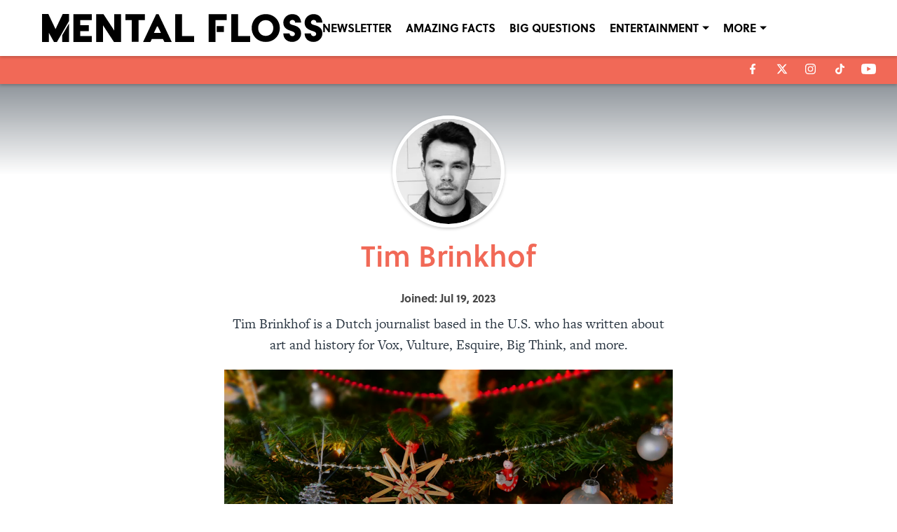

--- FILE ---
content_type: text/html
request_url: https://www.mentalfloss.com/authors/tim-brinkhof
body_size: 57526
content:

    <!DOCTYPE html>
    <html  lang="en-US" kasda>
    <head>
        <meta charset="UTF-8">
        <meta name="viewport" content="width=device-width, initial-scale=1">
        
    <title>Tim Brinkhof</title>

    <meta charSet="utf-8"/>
<meta name="description" content="Tim Brinkhof is a Dutch journalist based in the U.S. who has written about art and history for Vox, Vulture, Esquire, Big Think, and more."/>
<meta property="fb:app_id" content="350309542584520"/>
<meta property="fb:pages" content="10974002364"/>
<meta property="og:title" content="Tim Brinkhof"/>
<meta property="og:site_name" content="Mental Floss"/>

<meta property="og:url" content="https://www.mentalfloss.com/authors/tim-brinkhof"/>


<meta property="og:description" content="Tim Brinkhof is a Dutch journalist based in the U.S. who has written about art and history for Vox, Vulture, Esquire, Big Think, and more."/>
<meta property="og:type" content="website"/>
<meta property="twitter:title" content="Tim Brinkhof"/>
<meta property="twitter:description" content="Tim Brinkhof is a Dutch journalist based in the U.S. who has written about art and history for Vox, Vulture, Esquire, Big Think, and more."/>

<meta property="twitter:url" content="https://www.mentalfloss.com/authors/tim-brinkhof"/>
<meta property="twitter:card" content="summary_large_image"/>


<meta property="twitter:site" content="@mental_floss"/>
<meta name="theme-color" content="#000000"/>
    <link rel="icon" href="https://images2.minutemediacdn.com/image/upload/c_fill,w_1440,ar_1:1,f_auto,q_auto,g_auto/frontier/favicons/MFFavicon_216ef394-60ef-4fac-9984-97a8819af760_400x.png" type="image/png"/>
<link rel="canonical" href="https://www.mentalfloss.com/authors/tim-brinkhof"/>




<link rel="stylesheet" as="style" href="https://use.typekit.net/jdq6zao.css"/>
<link rel="stylesheet" as="style" href="https://use.typekit.net/rwi2gzr.css"/>
<link rel="stylesheet" as="style" href="https://use.typekit.net/ney5nnu.css"/>
    <script type="text/javascript">!function(){var e,t,n,i,r={passive:!0,capture:!0},a=new Date,o=function(){i=[],t=-1,e=null,f(addEventListener)},c=function(i,r){e||(e=r,t=i,n=new Date,f(removeEventListener),u())},u=function(){if(t>=0&&t<n-a){var r={entryType:"first-input",name:e.type,target:e.target,cancelable:e.cancelable,startTime:e.timeStamp,processingStart:e.timeStamp+t};i.forEach((function(e){e(r)})),i=[]}},s=function(e){if(e.cancelable){var t=(e.timeStamp>1e12?new Date:performance.now())-e.timeStamp;"pointerdown"==e.type?function(e,t){var n=function(){c(e,t),a()},i=function(){a()},a=function(){removeEventListener("pointerup",n,r),removeEventListener("pointercancel",i,r)};addEventListener("pointerup",n,r),addEventListener("pointercancel",i,r)}(t,e):c(t,e)}},f=function(e){["mousedown","keydown","touchstart","pointerdown"].forEach((function(t){return e(t,s,r)}))},p="hidden"===document.visibilityState?0:1/0;addEventListener("visibilitychange",(function e(t){"hidden"===document.visibilityState&&(p=t.timeStamp,removeEventListener("visibilitychange",e,!0))}),!0);o(),self.webVitals={firstInputPolyfill:function(e){i.push(e),u()},resetFirstInputPolyfill:o,get firstHiddenTime(){return p}}}();</script>
<script type="application/ld+json">{"@context":"http://schema.org","@type":"ItemList","itemListElement":[{"@type":"Article","position":1,"url":"https://www.mentalfloss.com/holidays/christmas/holiday-movie-trail-connecticut","headline":"New England Is Home to a Holiday Trail Christmas Movie Fans Will Love","image":"https://images2.minutemediacdn.com/image/upload/c_crop,w_6000,h_3375,x_0,y_161/c_fill,w_720,ar_16:9,f_auto,q_auto,g_auto/images/voltaxMediaLibrary/mmsport/mentalfloss/01kb0ted44y99ftf3ne8.jpg","datePublished":"2025-11-30T20:00:01Z","author":{"@type":"Person","name":"Tim Brinkhof","url":"https://www.mentalfloss.com/authors/tim-brinkhof"},"publisher":{"@type":"Organization","name":"Mental Floss","logo":{"@type":"ImageObject","url":"https://images2.minutemediacdn.com/image/upload/c_fill,w_1440,ar_1:1,f_auto,q_auto,g_auto/frontier/sites/logos/mental-floss-logo-120px-height.png"}},"articleSection":"CHRISTMAS"},{"@type":"Article","position":2,"url":"https://www.mentalfloss.com/geography/states/most-least-likely-keep-you-healthy-winter","headline":"The U.S. States Most (and Least) Likely to Keep You Healthy This Winter","image":"https://images2.minutemediacdn.com/image/upload/c_crop,w_3000,h_1687,x_0,y_37/c_fill,w_720,ar_16:9,f_auto,q_auto,g_auto/images/GettyImages/mmsport/mentalfloss/01kb0d6ppmnacf3ynmxv.jpg","datePublished":"2025-11-26T20:00:00Z","author":{"@type":"Person","name":"Tim Brinkhof","url":"https://www.mentalfloss.com/authors/tim-brinkhof"},"publisher":{"@type":"Organization","name":"Mental Floss","logo":{"@type":"ImageObject","url":"https://images2.minutemediacdn.com/image/upload/c_fill,w_1440,ar_1:1,f_auto,q_auto,g_auto/frontier/sites/logos/mental-floss-logo-120px-height.png"}},"articleSection":"GEOGRAPHY"},{"@type":"Article","position":3,"url":"https://www.mentalfloss.com/big-questions/do-cold-showers-actually-have-benefits","headline":"Does Taking a Cold Shower Actually Have Benefits?","image":"https://images2.minutemediacdn.com/image/upload/c_crop,w_3180,h_1788,x_0,y_42/c_fill,w_720,ar_16:9,f_auto,q_auto,g_auto/images/GettyImages/mmsport/mentalfloss/01kb0bxddqxd50evts0m.jpg","datePublished":"2025-11-26T19:00:02Z","author":{"@type":"Person","name":"Tim Brinkhof","url":"https://www.mentalfloss.com/authors/tim-brinkhof"},"publisher":{"@type":"Organization","name":"Mental Floss","logo":{"@type":"ImageObject","url":"https://images2.minutemediacdn.com/image/upload/c_fill,w_1440,ar_1:1,f_auto,q_auto,g_auto/frontier/sites/logos/mental-floss-logo-120px-height.png"}},"articleSection":"BIG QUESTIONS"},{"@type":"Article","position":4,"url":"https://www.mentalfloss.com/geography/budget-friendly-u-s-destinations-feel-luxurious","headline":"5 Budget-Friendly U.S. Destinations That Feel Luxurious","image":"https://images2.minutemediacdn.com/image/upload/c_crop,w_5000,h_2812,x_0,y_292/c_fill,w_720,ar_16:9,f_auto,q_auto,g_auto/images/GettyImages/mmsport/mentalfloss/01kaxrj7gqycdw8jhj2g.jpg","datePublished":"2025-11-25T17:00:01Z","author":{"@type":"Person","name":"Tim Brinkhof","url":"https://www.mentalfloss.com/authors/tim-brinkhof"},"publisher":{"@type":"Organization","name":"Mental Floss","logo":{"@type":"ImageObject","url":"https://images2.minutemediacdn.com/image/upload/c_fill,w_1440,ar_1:1,f_auto,q_auto,g_auto/frontier/sites/logos/mental-floss-logo-120px-height.png"}},"articleSection":"GEOGRAPHY"},{"@type":"Article","position":5,"url":"https://www.mentalfloss.com/literature/most-viral-titles-booktok","headline":"The 15 Most Viral Titles on BookTok to Add to Your List","image":"https://images2.minutemediacdn.com/image/upload/c_crop,w_1999,h_1124,x_0,y_0/c_fill,w_720,ar_16:9,f_auto,q_auto,g_auto/images/voltaxMediaLibrary/mmsport/mentalfloss/01k9zb5p2sf6m8hmj8dg.png","datePublished":"2025-11-14T19:56:12Z","author":{"@type":"Person","name":"Tim Brinkhof","url":"https://www.mentalfloss.com/authors/tim-brinkhof"},"publisher":{"@type":"Organization","name":"Mental Floss","logo":{"@type":"ImageObject","url":"https://images2.minutemediacdn.com/image/upload/c_fill,w_1440,ar_1:1,f_auto,q_auto,g_auto/frontier/sites/logos/mental-floss-logo-120px-height.png"}},"articleSection":"LITERATURE"},{"@type":"Article","position":6,"url":"https://www.mentalfloss.com/geography/wanderlust/road-trips-based-famous-books-movies","headline":"5 Road Trips Based on Famous Books and Movies","image":"https://images2.minutemediacdn.com/image/upload/c_crop,w_5679,h_3194,x_0,y_440/c_fill,w_720,ar_16:9,f_auto,q_auto,g_auto/images/GettyImages/mmsport/mentalfloss/01k9tanwhdd8nje7j0mp.jpg","datePublished":"2025-11-13T15:38:53Z","author":{"@type":"Person","name":"Tim Brinkhof","url":"https://www.mentalfloss.com/authors/tim-brinkhof"},"publisher":{"@type":"Organization","name":"Mental Floss","logo":{"@type":"ImageObject","url":"https://images2.minutemediacdn.com/image/upload/c_fill,w_1440,ar_1:1,f_auto,q_auto,g_auto/frontier/sites/logos/mental-floss-logo-120px-height.png"}},"articleSection":"GEOGRAPHY"},{"@type":"Article","position":7,"url":"https://www.mentalfloss.com/geography/states/best-states-america-dating-ranked-key-factors","headline":"The Best States in America for Dating, Ranked by Key Factors You Might Not Think of","image":"https://images2.minutemediacdn.com/image/upload/c_crop,w_2128,h_1197,x_212,y_320/c_fill,w_720,ar_16:9,f_auto,q_auto,g_auto/images/voltaxMediaLibrary/mmsport/mentalfloss/01k9wj21vhsfs6szjjmm.jpg","datePublished":"2025-11-13T15:00:00Z","author":{"@type":"Person","name":"Tim Brinkhof","url":"https://www.mentalfloss.com/authors/tim-brinkhof"},"publisher":{"@type":"Organization","name":"Mental Floss","logo":{"@type":"ImageObject","url":"https://images2.minutemediacdn.com/image/upload/c_fill,w_1440,ar_1:1,f_auto,q_auto,g_auto/frontier/sites/logos/mental-floss-logo-120px-height.png"}},"articleSection":"GEOGRAPHY"},{"@type":"Article","position":8,"url":"https://www.mentalfloss.com/language/words-what-does-6-7-mean","headline":"We’ll Tell You So You Don’t Have to Ask: Here’s What “6-7” Means","image":"https://images2.minutemediacdn.com/image/upload/c_crop,w_1999,h_1124,x_0,y_0/c_fill,w_720,ar_16:9,f_auto,q_auto,g_auto/images/voltaxMediaLibrary/mmsport/mentalfloss/01k9t93ahhgtvpz01j5c.png","datePublished":"2025-11-12T19:00:04Z","author":{"@type":"Person","name":"Tim Brinkhof","url":"https://www.mentalfloss.com/authors/tim-brinkhof"},"publisher":{"@type":"Organization","name":"Mental Floss","logo":{"@type":"ImageObject","url":"https://images2.minutemediacdn.com/image/upload/c_fill,w_1440,ar_1:1,f_auto,q_auto,g_auto/frontier/sites/logos/mental-floss-logo-120px-height.png"}},"articleSection":"WORDS"},{"@type":"Article","position":9,"url":"https://www.mentalfloss.com/entertainment/movies/best-ernest-hemingway-adaptations","headline":"5 Best Ernest Hemingway Adaptations","image":"https://images2.minutemediacdn.com/image/upload/c_crop,w_2321,h_1305,x_0,y_57/c_fill,w_720,ar_16:9,f_auto,q_auto,g_auto/images/GettyImages/mmsport/mentalfloss/01k9t82qxszkhjvvxfza.jpg","datePublished":"2025-11-12T17:00:01Z","author":{"@type":"Person","name":"Tim Brinkhof","url":"https://www.mentalfloss.com/authors/tim-brinkhof"},"publisher":{"@type":"Organization","name":"Mental Floss","logo":{"@type":"ImageObject","url":"https://images2.minutemediacdn.com/image/upload/c_fill,w_1440,ar_1:1,f_auto,q_auto,g_auto/frontier/sites/logos/mental-floss-logo-120px-height.png"}},"articleSection":"MOVIES"},{"@type":"Article","position":10,"url":"https://www.mentalfloss.com/geography/national-parks/least-visited-national-park-in-each-state","headline":"The Least-Visited National Park Unit in All 50 States","image":"https://images2.minutemediacdn.com/image/upload/c_crop,w_5000,h_2812,x_0,y_215/c_fill,w_720,ar_16:9,f_auto,q_auto,g_auto/images/GettyImages/mmsport/mentalfloss/01k7sgbc12pfcexk5a46.jpg","datePublished":"2025-10-18T20:02:00Z","author":{"@type":"Person","name":"Tim Brinkhof","url":"https://www.mentalfloss.com/authors/tim-brinkhof"},"publisher":{"@type":"Organization","name":"Mental Floss","logo":{"@type":"ImageObject","url":"https://images2.minutemediacdn.com/image/upload/c_fill,w_1440,ar_1:1,f_auto,q_auto,g_auto/frontier/sites/logos/mental-floss-logo-120px-height.png"}},"articleSection":"TRAVEL"},{"@type":"Article","position":11,"url":"https://www.mentalfloss.com/culture/design/why-black-and-white-houses-are-popular","headline":"Why Are So Many New Homes Black and White?","image":"https://images2.minutemediacdn.com/image/upload/c_crop,w_5184,h_2916,x_0,y_173/c_fill,w_720,ar_16:9,f_auto,q_auto,g_auto/images/voltaxMediaLibrary/mmsport/mentalfloss/01k756aqeg5nr4w0vrpd.jpg","datePublished":"2025-10-15T14:01:00Z","author":{"@type":"Person","name":"Tim Brinkhof","url":"https://www.mentalfloss.com/authors/tim-brinkhof"},"publisher":{"@type":"Organization","name":"Mental Floss","logo":{"@type":"ImageObject","url":"https://images2.minutemediacdn.com/image/upload/c_fill,w_1440,ar_1:1,f_auto,q_auto,g_auto/frontier/sites/logos/mental-floss-logo-120px-height.png"}},"articleSection":"BIG QUESTIONS"},{"@type":"Article","position":12,"url":"https://www.mentalfloss.com/transportation/trains/why-trains-dont-have-seat-belts","headline":"The Surprising Reason Why Trains Don’t Have Seat Belts","image":"https://images2.minutemediacdn.com/image/upload/c_crop,w_2121,h_1193,x_0,y_99/c_fill,w_720,ar_16:9,f_auto,q_auto,g_auto/images/voltaxMediaLibrary/mmsport/mentalfloss/01k6jw9n0a4q1tmg3evx.jpg","datePublished":"2025-10-02T20:02:00Z","author":{"@type":"Person","name":"Tim Brinkhof","url":"https://www.mentalfloss.com/authors/tim-brinkhof"},"publisher":{"@type":"Organization","name":"Mental Floss","logo":{"@type":"ImageObject","url":"https://images2.minutemediacdn.com/image/upload/c_fill,w_1440,ar_1:1,f_auto,q_auto,g_auto/frontier/sites/logos/mental-floss-logo-120px-height.png"}},"articleSection":"TRANSPORTATION"},{"@type":"Article","position":13,"url":"https://www.mentalfloss.com/crime/crime-scene-evidence-bag","headline":"Why Is Crime Scene Evidence Collected in Paper Bags?","image":"https://images2.minutemediacdn.com/image/upload/c_crop,w_5184,h_2916,x_0,y_178/c_fill,w_720,ar_16:9,f_auto,q_auto,g_auto/images/voltaxMediaLibrary/mmsport/mentalfloss/01k6e3vg02r6g22zn4rj.jpg","datePublished":"2025-10-01T14:01:00Z","author":{"@type":"Person","name":"Tim Brinkhof","url":"https://www.mentalfloss.com/authors/tim-brinkhof"},"publisher":{"@type":"Organization","name":"Mental Floss","logo":{"@type":"ImageObject","url":"https://images2.minutemediacdn.com/image/upload/c_fill,w_1440,ar_1:1,f_auto,q_auto,g_auto/frontier/sites/logos/mental-floss-logo-120px-height.png"}},"articleSection":"BIG QUESTIONS"},{"@type":"Article","position":14,"url":"https://www.mentalfloss.com/history/law/alien-and-sedition-acts-facts","headline":"11 Fundamental Facts About the Alien and Sedition Acts","image":"https://images2.minutemediacdn.com/image/upload/c_crop,w_2663,h_1497,x_0,y_0/c_fill,w_720,ar_16:9,f_auto,q_auto,g_auto/images/voltaxMediaLibrary/mmsport/mentalfloss/01jt3j3e0fgbwyq8hsg8.jpg","datePublished":"2025-09-25T14:15:38Z","author":{"@type":"Person","name":"Tim Brinkhof","url":"https://www.mentalfloss.com/authors/tim-brinkhof"},"publisher":{"@type":"Organization","name":"Mental Floss","logo":{"@type":"ImageObject","url":"https://images2.minutemediacdn.com/image/upload/c_fill,w_1440,ar_1:1,f_auto,q_auto,g_auto/frontier/sites/logos/mental-floss-logo-120px-height.png"}},"articleSection":"GOVERNMENT"},{"@type":"Article","position":15,"url":"https://www.mentalfloss.com/transportation/hit-and-run-accident-rates-by-state","headline":"Mapped: States With the Highest and Lowest Hit-and-Run Car Accident Rates","image":"https://images2.minutemediacdn.com/image/upload/c_crop,w_724,h_407,x_0,y_12/c_fill,w_720,ar_16:9,f_auto,q_auto,g_auto/images/voltaxMediaLibrary/mmsport/mentalfloss/01k4wgp855kjweqqydyr.jpg","datePublished":"2025-09-11T18:02:00Z","author":{"@type":"Person","name":"Tim Brinkhof","url":"https://www.mentalfloss.com/authors/tim-brinkhof"},"publisher":{"@type":"Organization","name":"Mental Floss","logo":{"@type":"ImageObject","url":"https://images2.minutemediacdn.com/image/upload/c_fill,w_1440,ar_1:1,f_auto,q_auto,g_auto/frontier/sites/logos/mental-floss-logo-120px-height.png"}},"articleSection":"TRANSPORTATION"},{"@type":"Article","position":16,"url":"https://www.mentalfloss.com/culture/architecture/frank-lloyd-wright-spring-house-for-sale","headline":"Rare Frank Lloyd Wright-Designed Home Hits the Market in Florida","image":"https://images2.minutemediacdn.com/image/upload/c_crop,w_1060,h_596,x_63,y_0/c_fill,w_720,ar_16:9,f_auto,q_auto,g_auto/images/voltaxMediaLibrary/mmsport/mentalfloss/01k4dvyhfw7ds4nbw7p5.jpg","datePublished":"2025-09-05T22:02:00Z","author":{"@type":"Person","name":"Tim Brinkhof","url":"https://www.mentalfloss.com/authors/tim-brinkhof"},"publisher":{"@type":"Organization","name":"Mental Floss","logo":{"@type":"ImageObject","url":"https://images2.minutemediacdn.com/image/upload/c_fill,w_1440,ar_1:1,f_auto,q_auto,g_auto/frontier/sites/logos/mental-floss-logo-120px-height.png"}},"articleSection":"ARCHITECTURE"}]}</script>
<script src="https://cdn-ukwest.onetrust.com/scripttemplates/otSDKStub.js" type="text/javascript" data-domain-script="01946443-7506-7ca4-9191-de0174266d3b"></script>
<script src="https://cdn.cookielaw.org/opt-out/otCCPAiab.js" type="text/javascript" ccpa-opt-out-ids="C0004" ccpa-opt-out-geo="ca" ccpa-opt-out-lspa="true"></script>
<script type="text/javascript">
      function OptanonWrapper() {
        const geoData = OneTrust.getGeolocationData?.();
        const isUS = (geoData?.country === "US");
        const groups = window.OnetrustActiveGroups || '';
        const consentGiven = groups.includes(',C0004,');

        const shouldLoadAutoBlockScript = !isUS || (isUS && !consentGiven);

        function updatePermutiveConsent() {
          if (typeof window.permutive !== 'undefined' && window.permutive.consent) {
            const currentGroups = window.OnetrustActiveGroups || '';
            const hasConsent = currentGroups.includes(',C0004,');
            if (hasConsent) {
              window.permutive.consent({ "opt_in": true, "token": "CONSENT_CAPTURED" });
            } else {
              window.permutive.consent({ "opt_in": false });
            }
          }
        }

        if (shouldLoadAutoBlockScript) {
          loadAutoBlockScript();
        } else {
          OneTrust.OnConsentChanged(function(eventData) {
            updatePermutiveConsent();
            loadAutoBlockScript();
            location.reload();
          });
        }

        function loadAutoBlockScript() {
          if (!document.getElementById("OTAutoBlock")) {
            var script = document.createElement("script");
            script.type = "text/javascript";
            script.src = "https://cdn-ukwest.onetrust.com/consent/01946443-7506-7ca4-9191-de0174266d3b/OtAutoBlock.js";
            script.id = "OTAutoBlock";
            document.head.appendChild(script);
          }
        }
      }
    </script>
<script type="text/javascript" data-consent-category="C0004">var script = document.createElement('script');

script.async = true;
script.id = "xpcNQ";
script.setAttribute("data-sdk", "l/1.1.11");
script.setAttribute("data-cfasync", "false");
script.src = "https://html-load.com/loader.min.js";
script.charset = "UTF-8";

script.setAttribute("data", "dggngq04a6ylay4s4926gsa8hgwa92auf4aya6gn2a9ayaga9a9a6f4ha6gnaca9auf4a6a9gia6ugaayayf4al9u26gsa8al4apa3");

script.setAttribute("onload", "!async function(){let e='html-load.com';const t=window,r=e=>new Promise((t=>setTimeout(t,e))),o=t.atob,a=t.btoa,s=r=>{const s=o('VGhlcmUgd2FzIGEgcHJvYmxlbSBsb2FkaW5nIHRoZSBwYWdlLiBQbGVhc2UgY2xpY2sgT0sgdG8gbGVhcm4gbW9yZS4=');if(confirm(s)){const o=new t.URL('https://report.error-report.com/modal'),s=o.searchParams;s.set('url',a(location.href)),s.set('error',a(r.toString())),s.set('domain',e),location.href=o.href}else location.reload()};try{const c=()=>new Promise((e=>{let r=Math.random().toString(),o=Math.random().toString();t.addEventListener('message',(e=>e.data===r&&t.postMessage(o,'*'))),t.addEventListener('message',(t=>t.data===o&&e())),t.postMessage(r,'*')}));async function n(){try{let e=!1,o=Math.random().toString();if(t.addEventListener('message',(t=>{t.data===o+'_as_res'&&(e=!0)})),t.postMessage(o+'_as_req','*'),await c(),await r(500),e)return!0}catch(e){console.error(e)}return!1}const i=[100,500,1e3];for(let l=0;l<=i.length&&!await n();l++){if(l===i.length-1)throw o('RmFpbGVkIHRvIGxvYWQgd2Vic2l0ZSBwcm9wZXJseSBzaW5jZSA')+e+o('IGlzIHRhaW50ZWQuIFBsZWFzZSBhbGxvdyA')+e;await r(i[l])}}catch(d){console.error(d);try{t.localStorage.setItem(t.location.host+'_fa_'+a('last_bfa_at'),Date.now().toString())}catch(m){}try{setInterval((()=>document.querySelectorAll('link,style').forEach((e=>e.remove()))),100);const h=await(await fetch('https://error-report.com/report?type=loader_light&url='+a(location.href)+'&error='+a(d),{method:'POST'})).text();let g=!1;t.addEventListener('message',(e=>{'as_modal_loaded'===e.data&&(g=!0)}));let p=document.createElement('iframe');const f=new t.URL('https://report.error-report.com/modal'),u=f.searchParams;u.set('url',a(location.href)),u.set('eventId',h),u.set('error',a(d)),u.set('domain',e),p.src=f.href,p.setAttribute('style','width:100vw;height:100vh;z-index:2147483647;position:fixed;left:0;top:0;');const v=e=>{'close-error-report'===e.data&&(p.remove(),t.removeEventListener('message',v))};t.addEventListener('message',v),document.body.appendChild(p);const w=()=>{const e=p.getBoundingClientRect();return'none'!==t.getComputedStyle(p).display&&0!==e.width&&0!==e.height},S=setInterval((()=>{if(!document.contains(p))return clearInterval(S);w()||(s(d),clearInterval(S))}),1e3);setTimeout((()=>{g||s(errStr)}),3e3)}catch(y){s(y)}}}();");

script.setAttribute("onerror", "!async function(){const e=window,t=e.atob,r=e.btoa;let o=JSON.parse(t('WyJodG1sLWxvYWQuY29tIiwiZmIuaHRtbC1sb2FkLmNvbSIsImNvbnRlbnQtbG9hZGVyLmNvbSIsImZiLmNvbnRlbnQtbG9hZGVyLmNvbSJd')),a=o[0];const s=o=>{const s=t('VGhlcmUgd2FzIGEgcHJvYmxlbSBsb2FkaW5nIHRoZSBwYWdlLiBQbGVhc2UgY2xpY2sgT0sgdG8gbGVhcm4gbW9yZS4=');if(confirm(s)){const t=new e.URL('https://report.error-report.com/modal'),s=t.searchParams;s.set('url',r(location.href)),s.set('error',r(o.toString())),s.set('domain',a),location.href=t.href}else location.reload()};try{if(void 0===e.as_retry&&(e.as_retry=0),e.as_retry>=o.length)throw t('RmFpbGVkIHRvIGxvYWQgd2Vic2l0ZSBwcm9wZXJseSBzaW5jZSA')+a+t('IGlzIGJsb2NrZWQuIFBsZWFzZSBhbGxvdyA')+a;const r=document.querySelector('#xpcNQ'),s=document.createElement('script');for(let e=0;e<r.attributes.length;e++)s.setAttribute(r.attributes[e].name,r.attributes[e].value);const n=new e.URL(r.getAttribute('src'));n.host=o[e.as_retry++],s.setAttribute('src',n.href),r.setAttribute('id',r.getAttribute('id')+'_'),r.parentNode.insertBefore(s,r),r.remove()}catch(t){console.error(t);try{e.localStorage.setItem(e.location.host+'_fa_'+r('last_bfa_at'),Date.now().toString())}catch(e){}try{setInterval((()=>document.querySelectorAll('link,style').forEach((e=>e.remove()))),100);const o=await(await fetch('https://error-report.com/report?type=loader_light&url='+r(location.href)+'&error='+r(t),{method:'POST'})).text();let n=!1;e.addEventListener('message',(e=>{'as_modal_loaded'===e.data&&(n=!0)}));let c=document.createElement('iframe');const i=new e.URL('https://report.error-report.com/modal'),l=i.searchParams;l.set('url',r(location.href)),l.set('eventId',o),l.set('error',r(t)),l.set('domain',a),c.src=i.href,c.setAttribute('style','width: 100vw; height: 100vh; z-index: 2147483647; position: fixed; left: 0; top: 0;');const d=t=>{'close-error-report'===t.data&&(c.remove(),e.removeEventListener('message',d))};e.addEventListener('message',d),document.body.appendChild(c);const m=()=>{const t=c.getBoundingClientRect();return'none'!==e.getComputedStyle(c).display&&0!==t.width&&0!==t.height},h=setInterval((()=>{if(!document.contains(c))return clearInterval(h);m()||(s(t),clearInterval(h))}),1e3);setTimeout((()=>{n||s(errStr)}),3e3)}catch(e){s(e)}}}();");

document.head.appendChild(script);</script>
<script type="text/javascript" data-consent-category="C0004">!function(){var t="mm-abd-status",e="mm-abd-first-seen-time",n="mm-abd-dismiss-time",o="mm-abd-count",r="mm-abd-session",i=function(){var t=!1;try{t="1"===new URLSearchParams(location.search).get("mm_dbg")}catch(t){}return{info:t?console.info:function(){},error:t?console.error:function(){}}}();function c(t,e,n){try{var o=!1,r=null,c=document.head||document.getElementsByTagName("head")[0]||document.documentElement,a=document.createElement("script"),d=function(){try{a.parentNode.removeChild(a)}catch(t){}a=null},u=function(t){o||(o=!0,r&&clearTimeout(r),a.onload=null,a.onerror=null,a.onreadystatechange=null,t&&d(),n({blocked:t}))};r=setTimeout(function(){u(!1),d()},e),a.async=!0,a.type="text/javascript",a.src=t,a.onload=function(){u(!1)},a.onerror=function(){u(!0)},a.onreadystatechange=function(){"loaded"!==a.readyState&&"complete"!==a.readyState||u(!1)},c.appendChild(a)}catch(t){i.error("detectByScript",t),n({blocked:!1})}}function a(t){!function(t){try{var e=document.createElement("div");e.className="ad adsbox ad-banner adunit sponsor sponsored pub_300x250 pub_728x90 text-ad text-ads",e.style.cssText="display:block !important;visibility:visible !important;pointer-events:none !important;z-index:-1 !important;width:1px !important;height:1px !important;position:absolute !important;left:-10000px !important;top:-10000px !important;",e.innerHTML="&nbsp;",(document.body||document.documentElement).appendChild(e);var n=function(){e&&e.parentNode&&e.parentNode.removeChild(e),e=null},o=function(){try{if(!e)return!1;if(!e.parentNode)return!0;var t=null;if(t=window.getComputedStyle?window.getComputedStyle(e,null):e.currentStyle){if("none"===t.display)return!0;if("hidden"===t.visibility||"collapse"===t.visibility)return!0;if(0===parseFloat(t.opacity))return!0}return 0===e.offsetWidth||0===e.offsetHeight||0===e.clientWidth||0===e.clientHeight||!(!e.getClientRects||0!==e.getClientRects().length)}catch(t){return i.error("isBlocked",t),!1}};if(o())return n(),void t({blocked:!0});(window.requestAnimationFrame||function(t){return setTimeout(t,16)})(function(){var e=o();n(),t({blocked:e})})}catch(e){i.error("detectByBait",e),t({blocked:!1})}}(function(e){if(e.blocked)return t(e);c("https://cdn.mmctsvc.com/mmprebid-universal-creative/creative.js",1e3,function(e){if(e.blocked)return t(e);c("https://securepubads.g.doubleclick.net/tag/js/gpt.js",1e3,function(e){if(e.blocked)return t(e);t({blocked:!1})})})})}function d(t){var e=t+"=",n=document.cookie?document.cookie.split(";"):[],o=0;for(o=0;o<n.length;o+=1){for(var r=n[o];" "===r.charAt(0)||"\t"===r.charAt(0);)r=r.substring(1);if(0===r.indexOf(e)){var i=r.substring(e.length);try{return decodeURIComponent(i)}catch(t){return i}}}return""}function u(){!function(t,e,n){try{var o="";if(n){var r=new Date;r.setTime(r.getTime()+60*n*1e3),o="; expires="+r.toUTCString()}document.cookie=t+"="+encodeURIComponent(e)+o+"; path=/"}catch(t){i.error("setCookieValue",t)}}(r,"1",30)}function s(t){try{return localStorage.getItem(t)||""}catch(t){return i.error("getLocalStorageItem",t),""}}function l(t,e){try{localStorage.setItem(t,e)}catch(t){i.error("setLocalStorageItem",t)}}function m(r){try{var c="https://getstts.com/tr/",a=JSON.stringify({events:[{module:"ad-blocker",application:"uds-library",target:"events",type:"ad-blocker",event:r,uid:d("mm-user-id"),sessionid:d("mm-session-id"),url:window.location.href,domain:window.location.hostname.replace("www.",""),details:{status:s(t),firstSeenTime:s(e),dismissTime:s(n),counter:s(o)}}]});if(i.info("trackEvent",a),navigator&&navigator.sendBeacon)try{if(navigator.sendBeacon(c,a))return}catch(t){i.error("sendBeacon",t)}var u=new XMLHttpRequest;u.open("POST",c,!0),u.setRequestHeader("Content-Type","application/json"),u.send(a)}catch(t){i.error("trackEvent",t)}}function p(){!function(){try{s(e)||l(e,(+new Date).toString())}catch(t){i.error("setFirstSeenTime",t)}}(),m("ABD-pageView"),d(r)||m("ABD-newSession"),u(),a(function(e){i.info("detectAdBlock result",e);var n=function(){try{return"1"===s(t)}catch(t){return i.error("isPreviouslyBlocked",t),!1}}();!function(e){try{var n=s(t);l(t,e?"1":"1"===n||"2"===n?"2":"0")}catch(t){i.error("updateStatus",t)}}(e.blocked),e.blocked?(!function(){try{i.info("showPopup")}catch(t){i.error("showPopup",t)}}(),m("ABD-detection")):n&&m("ABD-recovery")})}document.body?p():document.addEventListener?document.addEventListener("DOMContentLoaded",p,!1):document.attachEvent?document.attachEvent("onreadystatechange",function(){"complete"===document.readyState&&p()}):setTimeout(p,0)}();</script>
<script type="text/javascript" data-consent-category="C0001">(function(w,d,s,l,i){w[l]=w[l]||[];w[l].push({'gtm.start': new Date().getTime(),event:'gtm.js'});var f=d.getElementsByTagName(s)[0],j=d.createElement(s),dl=l!='dataLayer'?'&l='+l:'';j.async=true;j.src='https://www.googletagmanager.com/gtm.js?id='+i+dl;f.parentNode.insertBefore(j,f);})(window,document,'script','dataLayer','GTM-TCW5HW')</script>
<script type="text/javascript" data-consent-category="C0001">const style = document.createElement('style');
style.innerHTML = `
      #INDmenu-btn {
        display:none;
      }
    `;
document.head.appendChild(style);
window.mmClientApi = window.mmClientApi || [];
window.mmClientApi.push('injectAccessibilityIcon', {});</script>
<script type="text/javascript" data-consent-category="C0004">var placeholders = {
    oneOnOne: {
        id: "div-gpt-ad-1552218089756-0"
    },
    sidebar1: {
        id: "div-sideBar1"
    },
    sidebar2: {
        id: "div-sideBar2"
    },
    top: {
        id: "div-gpt-ad-1552218170642-0"
    },
    stickyBottom: {
        id: "div-sticky-bottom"
    },
    belowTopSection: {
        id: "below-top-section"
    },
    belowSecondSection: {
        id: "below-second-section"
    }
};
mmClientApi.push('injectAdPlaceholders', placeholders);</script>
<script type="text/javascript" data-consent-category="C0004">const mmCommercialScript = document.createElement('script');
mmCommercialScript.src = 'https://uds-selector.bqstreamer.com/library/mmsport/mentalfloss/code?mm-referer=' + encodeURIComponent(location.href);
document.head.appendChild(mmCommercialScript);</script>
<script type="text/javascript" data-consent-category="C0004">const pushlySdk = document.createElement('script');
            pushlySdk.async = true;
            pushlySdk.src = 'https://cdn.p-n.io/pushly-sdk.min.js?domain_key=P2HiycZARMStWxinb12rNEuVHP1B2kfHmEQc';
            pushlySdk.type = 'text/javascript';
            document.head.appendChild(pushlySdk);
            const pushlySW = document.createElement('script');
            pushlySW.type = 'text/javascript';
            pushlySW.textContent = 'function pushly(){window.PushlySDK.push(arguments)}window.PushlySDK=window.PushlySDK||[],pushly("load",{domainKey:"P2HiycZARMStWxinb12rNEuVHP1B2kfHmEQc",sw:"/" + "assets/pushly/pushly-sdk-worker.js"});'
            document.head.appendChild(pushlySW);
</script>
<script type="text/javascript">
  !function(){var geq=window.geq=window.geq||[];if(geq.initialize) return;if (geq.invoked){if (window.console && console.error) 
  {console.error("GE snippet included twice.");}return;}
  geq.invoked = true;
  geq.methods = ["page", "suppress", "track", "doNotTrack", "trackOrder", "identify", "addToCart", "callBack", "event"];
  geq.factory = function(method){return function(){var args = Array.prototype.slice.call(arguments);
  args.unshift(method);geq.push(args);return geq;};};
  for (var i = 0; i < geq.methods.length; i++) {var key = geq.methods[i];geq[key] = geq.factory(key);} 
  geq.load = function(key){var script = document.createElement("script");
  script.type = "text/javascript";script.async = true;
  if (location.href.includes("vge=true")) {script.src = "https://s3-us-west-2.amazonaws.com/jsstore/a/" + key + "/ge.js?v=" + Math.random();} 
  else {script.src = "https://s3-us-west-2.amazonaws.com/jsstore/a/" + key + "/ge.js";} var first = document.getElementsByTagName("script")[0];
  first.parentNode.insertBefore(script, first);};geq.SNIPPET_VERSION = "1.6.1";geq.load("JKRH2KOY");}();

  setTimeout(function () {
    geq.page();
  }, 60000);

 (function () {
  let isAttached = false;
  let lastFire = 0;
  const FIRE_WINDOW_MS = 300; // adjust if needed
  let observer;

  function suppress() {
    if (typeof window?.geq?.suppress === 'function') {
      console.warn('Retention suppression fired on form submit');
      window?.geq?.suppress();
    }
  }

  function fireOnce() {
    const now = Date.now();
    if (now - lastFire < FIRE_WINDOW_MS) return; // debounce
    lastFire = now;
    suppress();
  }

  function attachListener() {
    if (isAttached) return;

    const form = Array.from(document.getElementsByTagName('form'))
      .find(f => f.querySelector('.bcForm'));

    if (!form) return;

    const submitButton = form.querySelector('input[type="submit"]');
    if (!submitButton) return;

    submitButton.addEventListener('click', fireOnce, { capture: true });
    submitButton.addEventListener('keydown', (e) => {
      if (e.key === 'Enter') fireOnce();
    }, { capture: true });

    isAttached = true;

    // make sure observer is defined before disconnecting
    if (observer) {
      observer.disconnect(); // no need to keep watching if form is present
    }
  }

  window.addEventListener("DOMContentLoaded", () => {
    const observer = new MutationObserver(attachListener);
    observer.observe(document.body, { childList: true, subtree: true });

    attachListener();
  });
})();
</script>
<script type="text/javascript">
    window._sf_async_config = {
      uid: 67224,
      domain: "www.mentalfloss.com",
      useCanonical: true,
      useCanonicalDomain: true,
      flickerControl: false,
      sections: "AuthorPage",
      authors: "",
    };
  </script>
<script async="" src="https://static.chartbeat.com/js/chartbeat_mab.js" type="text/javascript"></script>
<script async="" src="https://static.chartbeat.com/js/chartbeat.js" type="text/javascript"></script>
<script async="" src="https://static.chartbeat.com/js/subscriptions.js" type="text/javascript"></script>
<script type="text/javascript">
    class ChartbeatConversionEvents {
      constructor() {
        this.isAttached = false;
        this.observer = null;
        this.originalPushState = history.pushState;
        this.init();
      }

      // Form finders
      findRegForm() {
        // Return the iframe container since we can't access cross-origin iframe content
        const form = document.getElementById('voltax-auth-openpass');
        const iframe = form?.querySelector('iframe');
        return iframe || null;
      }

      findNewsletterForm() {
        return document.getElementsByClassName('bcForm')[0]?.querySelector('input[type="text"]') || null;
      }

      // Track event helper
      track(eventName) {
        if (typeof window.chartbeat === 'function') {
          chartbeat(eventName);
        }
      }

      // Creates a tracker with start/complete/cancel state management
      createTracker(prefix) {
        let hasShown = false;
        let hasStarted = false;
        let hasCompleted = false;
        let hasCanceled = false;
        
        return {
          shown: () => { hasShown = true; this.track(prefix + 'Shown'); },
          start: () => { hasStarted = true; this.track(prefix + 'Start'); },
          complete: () => { hasCompleted = true; if (hasStarted) this.track(prefix + 'Complete'); },
          cancel: () => { 
            if (hasShown && !hasCompleted && !hasCanceled) {
              hasCanceled = true;
              this.track(prefix + 'Cancel');
            }
          }
        };
      }

      // Registration Wall tracking
      setupRegistrationTracking(regForm) {
        const reg = this.createTracker('trackRegistration');
        reg.shown();
        
        // Start: any auth button click or openpass form
        regForm.querySelectorAll('.voltax-auth-button, .voltax-auth-google-button')
          .forEach(btn => btn.addEventListener('click', reg.start, { once: true }));

        // OpenPass iframe tracking
        const iframe = regForm.querySelector('#voltax-auth-openpass').querySelector('iframe');
        if (!iframe) {
          return;
        }
        
        let hasInteracted = false;
        // Only event that is triggered when the user is interacting with the iframe
        iframe.addEventListener('mouseenter', () => {
          hasInteracted = true;
          reg.start();
        }, { once: true });

        // Complete: when "voltax_auth_provider" is set in local storage
        // Cancel: when modal closes without completing (modal removed from DOM)
        const regObserver = new MutationObserver(() => {
          if (localStorage.getItem('voltax_auth_provider')) {
            reg.complete();
            regObserver.disconnect();
          } else if (!iframe.isConnected) {
            reg.cancel();
            regObserver.disconnect();
          }
        });
        regObserver.observe(document.body, { childList: true, subtree: true });
        
        // Cancel: leave page without completing (user navigates away)
        window.addEventListener('beforeunload', reg.cancel);
      }

      // Newsletter tracking
      setupNewsletterTracking(newsletterForm) {
        const nl = this.createTracker('trackNewsletterSignup');
        nl.shown();
        
        const emailInput = newsletterForm.querySelector('input[type="text"]');
        const submitBtn = newsletterForm.querySelector('.blueConicButton input[type="submit"]');
        
        // Start: focus email input
        if (emailInput) {
          emailInput.addEventListener('focus', nl.start, { once: true });
        }
        
        // Complete: form submit or button click
        newsletterForm.addEventListener('submit', nl.complete, { once: true });
        if (submitBtn) {
          submitBtn.addEventListener('click', nl.complete, { once: true });
        }
        
        // Cancel: leave page, URL change (finite scroll), or form is removed from DOM
        window.addEventListener('beforeunload', nl.cancel);
        window.addEventListener('popstate', nl.cancel);
        
        // Cancel: when modal closes without completing (form removed from DOM)
        const nlObserver = new MutationObserver(() => {
          if (!newsletterForm.isConnected) {
            nl.cancel();
            nlObserver.disconnect();
          }
        });
        nlObserver.observe(document.body, { childList: true, subtree: true });
        
        const originalPushState = this.originalPushState;
        history.pushState = function(...args) {
          nl.cancel();
          return originalPushState.apply(history, args);
        };
      }

      attachListener() {
        if (this.isAttached) return;
        
        const regForm = this.findRegForm();
        const newsletterForm = this.findNewsletterForm();
        
        if (typeof window.chartbeat !== 'function' || (!regForm && !newsletterForm)) return;

        if (regForm) this.setupRegistrationTracking(document.getElementById('voltax-sign-in'));
        if (newsletterForm) this.setupNewsletterTracking(document.getElementsByClassName('bcForm')[0]);

        this.isAttached = true;
        if (this.observer) this.observer.disconnect();
      }

      init() {
        this.observer = new MutationObserver(() => this.attachListener());
        this.observer.observe(document.body, { childList: true, subtree: true });
        this.attachListener();
      }
    }

    window.addEventListener("DOMContentLoaded", () => {
      new ChartbeatConversionEvents();
    });
  </script>
<script async="" src="https://accounts.google.com/gsi/client" type="text/javascript"></script>
<script type="text/javascript">
    window.mmBCPageData = {
      property: 'mentalfloss',
      authors: [],
      pageType: 'AuthorPage',
      templateName: 'AuthorPageAntalya',
      isRegistrationWall: 'false',
    };</script>
<script async="" src="https://p123.mentalfloss.com/script.js" type="text/javascript"></script>
<script type="text/javascript">
          (function () {
            const SAMPLE_PERCENTAGE = 50;
            if (Math.random() < SAMPLE_PERCENTAGE / 100) {
              const script = document.createElement("script");
              script.src =
                "https://assets.minutemediacdn.com/mm-cwv-tracker/prod/mm-cwv-tracker.js";
              script.async = true;
              document.head.appendChild(script);
            }
          })();
        </script>
<script async="" src="https://assets.minutemediacdn.com/recirculation-widget/prod/mm-recirculation-injector.js" type="text/javascript"></script>
<script type="text/javascript">
      (function () {
        function getCookie(name) {
          const value = '; ' + document.cookie;
          const parts = value.split('; ' + name + '=');
          if (parts.length === 2) {
            return parts.pop().split(";").shift();
          }
          return null;
        }

        function processUserId(userId) {
            if (!userId) return;
            document.cookie = 'mm_bc_user_sha' + '=' + userId + '; path=/; max-age=31536000; Secure; SameSite=Lax';
        }

        const existingValue = getCookie('mm_bc_user_sha');
        if (existingValue) {
          processUserId(existingValue);
          return;
        }

        if (window.dataLayer && Array.isArray(window.dataLayer)) {
          const found = window.dataLayer.find(e => e.bc_reg_user_id);
          if (found) {
            processUserId(found.bc_reg_user_id);
            return;
          }
        }

        // Intercept future pushes to dataLayer and capture bc_reg_user_id
        if (window.dataLayer) {
          const originalPush = window.dataLayer.push;
          window.dataLayer.push = function () {
            for (let arg of arguments) {
              if (arg.bc_reg_user_id) {
                processUserId(arg.bc_reg_user_id);
              }
            }
            return originalPush.apply(window.dataLayer, arguments);
          };
        }
    })();
  </script>
    <style>body {background-color: #FFFFFF;}</style>
    
  
        <style data-aphrodite>.sectionsWrapper_16ntaz4{-ms-grid-columns:1fr;display:-ms-grid;display:grid;grid-template-columns:1fr;justify-items:center;}a{text-decoration:none;}figure{margin:0px;}ul{margin:0px;padding:0px;}li{margin:0px;padding:0px;}img{border-style:none;}h1{-webkit-margin-before:0px;-webkit-margin-after:0px;font-size:2em;margin:0.67em 0;margin-block-end:0px;margin-block-start:0px;}hr{-moz-box-sizing:content-box;box-sizing:content-box;height:0px;}pre{font-family:monospace, monospace;font-size:1em;}abbr[title]{border-bottom:none;text-decoration:underline;}strong{font-weight:bold;}b{font-weight:bolder;}samp{font-family:monospace, monospace;font-size:1em;}kbd{font-family:monospace, monospace;font-size:1em;}code{font-family:monospace, monospace;font-size:1em;}small{font-size:80%;}sup{font-size:75%;line-height:0;position:relative;vertical-align:baseline;top:-0.5em;}sub{font-size:75%;line-height:0;position:relative;vertical-align:baseline;bottom:-0.25em;}textarea{font-family:inherit;font-size:100%;line-height:1.15;margin:0px;}select{font-family:inherit;font-size:100%;line-height:1.15;margin:0px;text-transform:none;}button{font-family:inherit;font-size:100%;line-height:1.15;margin:0px;overflow:visible;text-transform:none;padding:0px;border:unset;background-color:unset;}button:focus{outline:0px;}input{font-family:inherit;font-size:100%;line-height:1.15;margin:0px;}optgroup{font-family:inherit;font-size:100%;line-height:1.15;margin:0px;}button:-moz-focusring{outline:1px dotted ButtonText;}[type="button"]:-moz-focusring{outline:1px dotted ButtonText;}[type="submit"]:-moz-focusring{outline:1px dotted ButtonText;}[type="reset"]:-moz-focusring{outline:1px dotted ButtonText;}fieldset{padding:0.35em 0.75em 0.625em;}legend{padding:0px;}progress{vertical-align:baseline;}details{display:block;}summary{display:list-item;}template{display:none;}[hidden]{display:none;}section{width:-moz-available;}body[amp-x-player-experiment="A"] #playerExperiment-A{display:block;}body[amp-x-player-experiment="A"] #playerExperiment-B{display:none;}body[amp-x-player-experiment="A"] #playerExperiment-C{display:none;}body[amp-x-player-experiment="B"] #playerExperiment-A{display:none;}body[amp-x-player-experiment="B"] #playerExperiment-B{display:block;}body[amp-x-player-experiment="B"] #playerExperiment-C{display:none;}body[amp-x-player-experiment="C"] #playerExperiment-A{display:none;}body[amp-x-player-experiment="C"] #playerExperiment-B{display:none;}body[amp-x-player-experiment="C"] #playerExperiment-C{display:block;}.foldingDown_170nbrz-o_O-style_ykgsfd{position:fixed;width:100%;z-index:1500;top:0px;}@media (max-width: 1079px){.foldingDown_170nbrz-o_O-style_ykgsfd{-webkit-transform:translateY(0);-ms-transform:translateY(0);transform:translateY(0);}}@media (max-width:719px){.foldingDown_170nbrz-o_O-style_ykgsfd{-webkit-transform:translateY(0);-ms-transform:translateY(0);transform:translateY(0);}}.headerFirstRow_yp7x2r{-webkit-box-pack:justify;-ms-flex-pack:justify;-webkit-box-align:center;-ms-flex-align:center;box-shadow:0 2px 4px 0 rgba(0,0,0,0.2);background-color:#FFFFFF;-webkit-align-items:center;align-items:center;-webkit-justify-content:space-between;justify-content:space-between;z-index:200;position:relative;-webkit-transition:height 200ms ease 0s;-moz-transition:height 200ms ease 0s;transition:height 200ms ease 0s;}@media (min-width: 1080px){.headerFirstRow_yp7x2r{display:-webkit-box;display:-moz-box;display:-ms-flexbox;display:-webkit-flex;display:flex;height:80px;}}@media (max-width: 1079px){.headerFirstRow_yp7x2r{-webkit-box-pack:justify;-ms-flex-pack:justify;display:-webkit-box;display:-moz-box;display:-ms-flexbox;display:-webkit-flex;display:flex;height:60px;-webkit-justify-content:space-between;justify-content:space-between;}}@media (max-width:719px){.headerFirstRow_yp7x2r{-webkit-box-pack:justify;-ms-flex-pack:justify;display:-webkit-box;display:-moz-box;display:-ms-flexbox;display:-webkit-flex;display:flex;height:60px;padding:0 15px;-webkit-justify-content:space-between;justify-content:space-between;}}.headerFirstRowItemsContainer_7pw4zh{-webkit-box-align:center;-ms-flex-align:center;display:-webkit-box;display:-moz-box;display:-ms-flexbox;display:-webkit-flex;display:flex;-webkit-align-items:center;align-items:center;height:100%;gap:20px;}@media (min-width: 1080px){.headerFirstRowItemsContainer_7pw4zh{margin:0 30px 0 60px;}}@media (max-width: 1079px){.headerFirstRowItemsContainer_7pw4zh{margin:0 20px 0 40px;}}@media (max-width:719px){.headerFirstRowItemsContainer_7pw4zh{margin:0;}}.subMenuWrapper_tkhkkr{position:absolute;left:0px;top:40px;}@media (max-width: 1079px){.subMenuWrapper_tkhkkr{display:none;}}@media (max-width:719px){.subMenuWrapper_tkhkkr{display:none;}}@media (min-width: 1080px){.style_c5fsgq{display:none;}}@media (max-width: 1079px){.style_c5fsgq{display:-webkit-inline-box;display:-moz-inline-box;display:-ms-inline-flexbox;display:-webkit-inline-flex;display:inline-flex;margin-right:0px;}}@media (max-width:719px){.style_c5fsgq{display:-webkit-inline-box;display:-moz-inline-box;display:-ms-inline-flexbox;display:-webkit-inline-flex;display:inline-flex;margin-right:0px;}}.divider_f2gmkp{background-color:#FFFFFF;height:1px;}@media (max-width: 1079px){.divider_f2gmkp{margin:20px;}}@media (max-width:719px){.divider_f2gmkp{margin:20px;}}.wrapper_mspo68{width:24px;height:24px;position:relative;-webkit-transition:.5s ease-in-out;-moz-transition:.5s ease-in-out;transition:.5s ease-in-out;cursor:pointer;}.span_196fgf1-o_O-firstSpan_1ls4xri{display:block;position:absolute;height:2px;width:100%;background-color:#000000;opacity:1;left:0px;-webkit-transition:.25s ease-in-out;-moz-transition:.25s ease-in-out;transition:.25s ease-in-out;-webkit-transform-origin:right center;-ms-transform-origin:right center;transform-origin:right center;top:4px;}.span_196fgf1-o_O-secondSpan_7syic9{display:block;position:absolute;height:2px;width:100%;background-color:#000000;opacity:1;left:0px;-webkit-transition:.25s ease-in-out;-moz-transition:.25s ease-in-out;transition:.25s ease-in-out;-webkit-transform-origin:right center;-ms-transform-origin:right center;transform-origin:right center;top:12px;}.span_196fgf1-o_O-thirdSpan_6lys48{display:block;position:absolute;height:2px;width:100%;background-color:#000000;opacity:1;left:0px;-webkit-transition:.25s ease-in-out;-moz-transition:.25s ease-in-out;transition:.25s ease-in-out;-webkit-transform-origin:right center;-ms-transform-origin:right center;transform-origin:right center;top:20px;}.enter_ghq5ck{opacity:0;-webkit-transform:translate(-100%);-ms-transform:translate(-100%);transform:translate(-100%);}.enterActive_gqbnty{opacity:1;-webkit-transform:translate(0);-ms-transform:translate(0);transform:translate(0);-webkit-transition:-webkit-transform 200ms,transform 200ms, opacity 200ms;-moz-transition:transform 200ms, opacity 200ms;transition:-ms-transform 200ms,-webkit-transform 200ms,transform 200ms, opacity 200ms;-webkit-transition-timing-function:ease-out;transition-timing-function:ease-out;}.exit_xvw198{opacity:1;-webkit-transform:translate(0);-ms-transform:translate(0);transform:translate(0);}.exitActive_1stmqyd{opacity:0;-webkit-transform:translate(-100%);-ms-transform:translate(-100%);transform:translate(-100%);-webkit-transition:-webkit-transform 300ms ease-in ,transform 300ms ease-in , opacity 300ms ease-in;-moz-transition:transform 300ms ease-in , opacity 300ms ease-in;transition:-ms-transform 300ms ease-in ,-webkit-transform 300ms ease-in ,transform 300ms ease-in , opacity 300ms ease-in;-webkit-transition-delay:300ms;transition-delay:300ms;}.base_1j3mw1{-webkit-box-pack:start;-ms-flex-pack:start;-webkit-box-align:center;-ms-flex-align:center;display:-webkit-inline-box;display:-moz-inline-box;display:-ms-inline-flexbox;display:-webkit-inline-flex;display:inline-flex;-webkit-align-items:center;align-items:center;-webkit-justify-content:flex-start;justify-content:flex-start;-webkit-transition:200ms;-moz-transition:200ms;transition:200ms;}@media (min-width: 1080px){.base_1j3mw1{height:40px;width:-1px;}}@media (max-width: 1079px){.base_1j3mw1{height:30px;width:auto;}}@media (max-width:719px){.base_1j3mw1{height:24px;width:163px;text-align:left;overflow:hidden;}}.image_aekpjd{height:100%;}@media (max-width:719px){.image_aekpjd{max-width:100%;}}.linkBackground_1sjf62b{position:absolute;display:none;background-color:;height:80px;top:0px;left:-10px;width:20px;}@media (max-width: 1079px){.linkBackground_1sjf62b{display:none;}}@media (max-width:719px){.linkBackground_1sjf62b{display:none;}}.fixedNav_kx15tq{height:24px;}@media (min-width: 1080px){.fixedNav_kx15tq{display:block;}}@media (max-width: 1079px){.fixedNav_kx15tq{display:none;}}@media (max-width:719px){.fixedNav_kx15tq{display:none;}}.navHiddenLayer_1ing288{overflow:hidden;height:24px;}.fixedUl_ka6l4t{display:inline;padding:0px;}.li_8cxs15{display:inline-block;position:relative;white-space:nowrap;}.li_8cxs15:not(:first-child){margin-left:20px;}@media (max-width: 1079px){.li_8cxs15:last-child{margin-right:20px;}}@media (max-width:719px){.li_8cxs15:last-child{margin-right:20px;}}@media (max-width: 1079px){.li_8cxs15:first-child{margin-left:20px;}}@media (max-width:719px){.li_8cxs15:first-child{margin-left:20px;}}.spanWrapper_xsrqq9{visibility:visible;}.span_5kaapu-o_O-tagStyle_j66l0-o_O-link_16tqqsg{-webkit-box-align:center;-ms-flex-align:center;display:-webkit-box;display:-moz-box;display:-ms-flexbox;display:-webkit-flex;display:flex;-webkit-align-items:center;align-items:center;margin:0px;color:#000000;text-decoration:none;}@media (min-width: 1080px){.span_5kaapu-o_O-tagStyle_j66l0-o_O-link_16tqqsg{font-weight:700;font-family:soleil;font-size:16px;line-height:24px;}}@media (max-width: 1079px){.span_5kaapu-o_O-tagStyle_j66l0-o_O-link_16tqqsg{font-weight:700;font-family:soleil;font-size:16px;line-height:24px;}}@media (max-width:719px){.span_5kaapu-o_O-tagStyle_j66l0-o_O-link_16tqqsg{font-weight:700;font-family:soleil;font-size:16px;line-height:23px;}}@media (hover: hover){.span_5kaapu-o_O-tagStyle_j66l0-o_O-link_16tqqsg:hover{color:#692ED1;}}.span_5kaapu-o_O-tagStyle_j66l0-o_O-link_16tqqsg:active{color:#000000;}.tagStyle_18h2erd{margin:0px;}@media (min-width: 1080px){.tagStyle_18h2erd{font-weight:400;font-family:freight-text-pro;font-size:20px;line-height:30px;}}@media (max-width: 1079px){.tagStyle_18h2erd{font-weight:400;font-family:freight-text-pro;font-size:18px;line-height:27px;}}@media (max-width:719px){.tagStyle_18h2erd{font-weight:400;font-family:freight-text-pro;font-size:16px;line-height:23px;}}.subLinks_1u9fru1{display:none;}.tagStyle_j66l0-o_O-span_1vje274-o_O-link_16tqqsg{-webkit-box-align:center;-ms-flex-align:center;margin:0px;visibility:visible;white-space:nowrap;position:relative;cursor:pointer;display:-webkit-box;display:-moz-box;display:-ms-flexbox;display:-webkit-flex;display:flex;-webkit-align-items:center;align-items:center;color:#000000;text-decoration:none;}@media (min-width: 1080px){.tagStyle_j66l0-o_O-span_1vje274-o_O-link_16tqqsg{font-weight:700;font-family:soleil;font-size:16px;line-height:24px;}}@media (max-width: 1079px){.tagStyle_j66l0-o_O-span_1vje274-o_O-link_16tqqsg{font-weight:700;font-family:soleil;font-size:16px;line-height:24px;}}@media (max-width:719px){.tagStyle_j66l0-o_O-span_1vje274-o_O-link_16tqqsg{font-weight:700;font-family:soleil;font-size:16px;line-height:23px;}}@media (hover: hover){.tagStyle_j66l0-o_O-span_1vje274-o_O-link_16tqqsg:hover{color:#692ED1;}}.tagStyle_j66l0-o_O-span_1vje274-o_O-link_16tqqsg:active{color:#000000;}.caret_11ee2tv{width:10px;-webkit-transform:rotate(0deg);-ms-transform:rotate(0deg);transform:rotate(0deg);-webkit-transition:-webkit-transform 400ms,transform 400ms;-moz-transition:transform 400ms;transition:-ms-transform 400ms,-webkit-transform 400ms,transform 400ms;margin-left:5px;}.headerFirstRow_1kv006e{-webkit-box-pack:justify;-ms-flex-pack:justify;-webkit-box-align:center;-ms-flex-align:center;box-shadow:0 2px 4px 0 rgba(0,0,0,0.2);background-color:#F16957;-webkit-align-items:center;align-items:center;-webkit-justify-content:space-between;justify-content:space-between;z-index:100;position:relative;-webkit-transition:height 200ms ease 0s;-moz-transition:height 200ms ease 0s;transition:height 200ms ease 0s;}@media (min-width: 1080px){.headerFirstRow_1kv006e{display:-webkit-box;display:-moz-box;display:-ms-flexbox;display:-webkit-flex;display:flex;height:40px;}}@media (max-width: 1079px){.headerFirstRow_1kv006e{-webkit-box-pack:justify;-ms-flex-pack:justify;display:none;height:40px;-webkit-justify-content:space-between;justify-content:space-between;}}@media (max-width:719px){.headerFirstRow_1kv006e{-webkit-box-pack:justify;-ms-flex-pack:justify;display:none;height:40px;padding:0 15px;-webkit-justify-content:space-between;justify-content:space-between;}}.subMenuWrapper_ch48fh{position:absolute;left:0px;top:20px;}@media (max-width: 1079px){.subMenuWrapper_ch48fh{display:none;}}@media (max-width:719px){.subMenuWrapper_ch48fh{display:none;}}.linkBackground_18ojhfj{position:absolute;display:none;background-color:;height:40px;top:0px;left:-10px;width:20px;}@media (max-width: 1079px){.linkBackground_18ojhfj{display:none;}}@media (max-width:719px){.linkBackground_18ojhfj{display:none;}}.wrapper_1yn7g0g{-webkit-box-align:center;-ms-flex-align:center;-ms-grid-columns:repeat(5, 1fr);grid-template-columns:repeat(5, 1fr);-webkit-align-items:center;align-items:center;text-align:center;}@media (min-width: 1080px){.wrapper_1yn7g0g{display:-ms-grid;display:grid;padding-left:20px;grid-column-gap:20px;}}@media (max-width: 1079px){.wrapper_1yn7g0g{display:none;}}@media (max-width:719px){.wrapper_1yn7g0g{display:none;}}.svg_93o5le{height:15px;-webkit-transition:200ms;-moz-transition:200ms;transition:200ms;fill:#FFFFFF;}.svg_93o5le:hover{fill:#692ED1;}.foldingDown_bpx88v-o_O-scrollableNavWrapper_1heuav7{-webkit-box-align:center;-ms-flex-align:center;box-shadow:0 2px 4px 0 rgba(0,0,0,0.2);background-color:#F16957;-webkit-align-items:center;align-items:center;z-index:50;}@media (min-width: 1080px){.foldingDown_bpx88v-o_O-scrollableNavWrapper_1heuav7{display:none;}}@media (max-width: 1079px){.foldingDown_bpx88v-o_O-scrollableNavWrapper_1heuav7{-ms-grid-columns:auto;-ms-grid-rows:1fr;-webkit-transition:200ms;-moz-transition:200ms;transition:200ms;-webkit-transform:translateY(0);-ms-transform:translateY(0);transform:translateY(0);-webkit-transition-delay:200ms;transition-delay:200ms;height:40px;display:-ms-grid;display:grid;grid-template-rows:1fr;grid-template-columns:auto;grid-column-gap:15px;padding-left:15px;}}@media (max-width:719px){.foldingDown_bpx88v-o_O-scrollableNavWrapper_1heuav7{-ms-grid-columns:auto;-ms-grid-rows:1fr;-webkit-transition:200ms;-moz-transition:200ms;transition:200ms;-webkit-transform:translateY(0);-ms-transform:translateY(0);transform:translateY(0);-webkit-transition-delay:200ms;transition-delay:200ms;height:40px;display:-ms-grid;display:grid;grid-template-rows:1fr;grid-template-columns:auto;grid-column-gap:15px;padding-left:15px;}}.scrollableUl_1l8sepq{display:-webkit-box;display:-moz-box;display:-ms-flexbox;display:-webkit-flex;display:flex;padding:0px;overflow-x:auto;}.style_86gzi7{background-color:#FFFFFF;max-width:1440px;margin:0 auto;padding-bottom:20px;}@media (min-width: 1080px){.style_86gzi7{margin-top:125px;}}@media (max-width: 1079px){.style_86gzi7{margin-top:105px;}}@media (max-width:719px){.style_86gzi7{margin-top:105px;}}.sectionStyle_r3acvb-o_O-style_7v6keh{max-width:1080px;width:-webkit-fill-available;background-color:#FFFFFF;}@media (min-width: 1080px){.padding_73yipz{padding-left:10px;padding-right:10px;}}@media (max-width: 1079px){.padding_73yipz{padding-left:10px;padding-right:10px;}}@media (max-width:719px){.padding_73yipz{padding-left:10px;padding-right:10px;}}.wrapper_1w3r1yf{position:absolute;background:-webkit-linear-gradient(0deg, rgba(0,0,0,0) 0%, rgba(38,50,62,1) 100%);background:-moz-linear-gradient(0deg, rgba(0,0,0,0) 0%, rgba(38,50,62,1) 100%);background:linear-gradient(0deg, rgba(0,0,0,0) 0%, rgba(38,50,62,1) 100%);top:0px;left:0px;right:0px;}@media (min-width: 1080px){.wrapper_1w3r1yf{height:250px;}}@media (max-width: 1079px){.wrapper_1w3r1yf{height:210px;}}@media (max-width:719px){.wrapper_1w3r1yf{height:210px;}}.wrapper_xtiuja-o_O-style_w23iis{position:relative;overflow:hidden;border-radius:100%;margin-left:auto;margin-right:auto;-moz-box-sizing:border-box;box-sizing:border-box;border:5px solid white;margin-top:40px;-webkit-transition:0.2s box-shadow ease-in-out;-moz-transition:0.2s box-shadow ease-in-out;transition:0.2s box-shadow ease-in-out;will-change:box-shadow;box-shadow:0 2px 4px 0 rgba(0,0,0,0.2), 0 0 0 0px ;}@media (min-width: 1080px){.wrapper_xtiuja-o_O-style_w23iis{width:160px;height:160px;}}@media (max-width: 1079px){.wrapper_xtiuja-o_O-style_w23iis{width:120px;height:120px;}}@media (max-width:719px){.wrapper_xtiuja-o_O-style_w23iis{width:120px;height:120px;}}.wrapper_xtiuja-o_O-style_w23iis:hover{box-shadow:0 2px 4px 0 rgba(0,0,0,0.2), 0 0 0 0px ;}.wrapper_xtiuja-o_O-style_w23iis:active{box-shadow:0 2px 4px 0 rgba(0,0,0,0.2), 0 0 0 0px ;}.wrapper_xtiuja-o_O-style_w23iis:disabled{box-shadow:0 2px 4px 0 rgba(0,0,0,0.2);}.style_dd3ywz{border-radius:100%;display:block;overflow:hidden;}@media (min-width: 1080px){.style_dd3ywz{width:150px;}}@media (max-width: 1079px){.style_dd3ywz{width:110px;}}@media (max-width:719px){.style_dd3ywz{width:110px;}}.base_cc6ml7{background-color:#c4c4c4;position:relative;overflow:hidden;margin:0px;-moz-box-sizing:border-box;box-sizing:border-box;-webkit-flex:1 1 100%;-ms-flex:1 1 100%;flex:1 1 100%;min-width:0%;}@media (min-width: 1080px){@media (min-width: 1080px){.base_cc6ml7{padding-top:-webkit-calc(100% / (1));padding-top:-moz-calc(100% / (1));padding-top:calc(100% / (1));}}@media (max-width: 1079px){.base_cc6ml7{padding-top:-webkit-calc(100% / (1));padding-top:-moz-calc(100% / (1));padding-top:calc(100% / (1));}}@media (max-width:719px){.base_cc6ml7{padding-top:-webkit-calc(100% / (1));padding-top:-moz-calc(100% / (1));padding-top:calc(100% / (1));}}}@media (max-width: 1079px){@media (min-width: 1080px){.base_cc6ml7{padding-top:-webkit-calc(100% / (1));padding-top:-moz-calc(100% / (1));padding-top:calc(100% / (1));}}@media (max-width: 1079px){.base_cc6ml7{padding-top:-webkit-calc(100% / (1));padding-top:-moz-calc(100% / (1));padding-top:calc(100% / (1));}}@media (max-width:719px){.base_cc6ml7{padding-top:-webkit-calc(100% / (1));padding-top:-moz-calc(100% / (1));padding-top:calc(100% / (1));}}}@media (max-width:719px){@media (min-width: 1080px){.base_cc6ml7{padding-top:-webkit-calc(100% / (1));padding-top:-moz-calc(100% / (1));padding-top:calc(100% / (1));}}@media (max-width: 1079px){.base_cc6ml7{padding-top:-webkit-calc(100% / (1));padding-top:-moz-calc(100% / (1));padding-top:calc(100% / (1));}}@media (max-width:719px){.base_cc6ml7{padding-top:-webkit-calc(100% / (1));padding-top:-moz-calc(100% / (1));padding-top:calc(100% / (1));}}}.base_1emrqjj{position:absolute;top:0;left:0;bottom:0;min-width:100%;max-width:100%;max-height:100%;-webkit-transition:opacity 0.2s ease-in-out;-moz-transition:opacity 0.2s ease-in-out;transition:opacity 0.2s ease-in-out;object-fit:cover;min-height:100%;}.tagStyle_re25fa-o_O-title_mfszfk{color:#F16957;text-align:center;max-width:640px;margin:10px auto;}@media (min-width: 1080px){.tagStyle_re25fa-o_O-title_mfszfk{font-weight:600;font-family:soleil;font-size:42px;line-height:59px;}}@media (max-width: 1079px){.tagStyle_re25fa-o_O-title_mfszfk{font-weight:600;font-family:soleil;font-size:32px;line-height:44px;}}@media (max-width:719px){.tagStyle_re25fa-o_O-title_mfszfk{font-weight:600;font-family:soleil;font-size:28px;line-height:37px;}}.tagStyle_j66l0-o_O-metaData_6007br{text-align:center;color:#474747;max-width:640px;margin:auto;margin-top:20px;margin-bottom:10px;}@media (min-width: 1080px){.tagStyle_j66l0-o_O-metaData_6007br{font-weight:700;font-family:soleil;font-size:16px;line-height:24px;}}@media (max-width: 1079px){.tagStyle_j66l0-o_O-metaData_6007br{font-weight:700;font-family:soleil;font-size:16px;line-height:24px;}}@media (max-width:719px){.tagStyle_j66l0-o_O-metaData_6007br{font-weight:700;font-family:soleil;font-size:16px;line-height:23px;}}.tagStyle_18h2erd-o_O-description_1mhkfkw{color:#26323E;max-width:640px;margin:auto;text-align:center;}@media (min-width: 1080px){.tagStyle_18h2erd-o_O-description_1mhkfkw{font-weight:400;font-family:freight-text-pro;font-size:20px;line-height:30px;}}@media (max-width: 1079px){.tagStyle_18h2erd-o_O-description_1mhkfkw{font-weight:400;font-family:freight-text-pro;font-size:18px;line-height:27px;}}@media (max-width:719px){.tagStyle_18h2erd-o_O-description_1mhkfkw{font-weight:400;font-family:freight-text-pro;font-size:16px;line-height:23px;}}.wrapper_1cxiezx{-ms-grid-columns:1fr;max-width:640px;margin:auto;display:-ms-grid;display:grid;grid-template-columns:1fr;margin-top:20px;grid-row-gap:20px;}.style_lj4yqz{overflow:hidden;width:-webkit-fill-available;display:-ms-grid;display:grid;background-color:transparent;position:absolute;bottom:0px;}@media (min-width: 1080px){.style_lj4yqz{margin:10px 10px;}}@media (max-width: 1079px){.style_lj4yqz{margin:10px 10px;}}@media (max-width:719px){.style_lj4yqz{margin:5px 10px;}}.style_25xxow-o_O-wrapper_qavtu4{-webkit-transition:0.2s box-shadow ease-in-out;-moz-transition:0.2s box-shadow ease-in-out;transition:0.2s box-shadow ease-in-out;will-change:box-shadow;box-shadow:0 0 0 0, 0 0 0 0px #c4c4c4;position:relative;display:-webkit-box;display:-moz-box;display:-ms-flexbox;display:-webkit-flex;display:flex;width:100%;height:100%;border-radius:0px;-moz-box-sizing:border-box;box-sizing:border-box;background:transparent;}.style_25xxow-o_O-wrapper_qavtu4:hover{box-shadow:0 2px 4px 0 rgba(0,0,0,0.2), 0 0 0 0px #F16957;}.style_25xxow-o_O-wrapper_qavtu4:active{box-shadow:0 2px 4px 0 rgba(0,0,0,0.2), 0 0 0 0px #F16957;}.style_25xxow-o_O-wrapper_qavtu4:disabled{box-shadow:0 0 0 0;}.style_25xxow-o_O-wrapper_qavtu4:focus-within{outline:-webkit-focus-ring-color auto 1px;outline-offset:1px;}@media (min-width: 1080px){.style_25xxow-o_O-wrapper_qavtu4{padding:0px;}}@media (max-width: 1079px){.style_25xxow-o_O-wrapper_qavtu4{padding:0px;}}@media (max-width:719px){.style_25xxow-o_O-wrapper_qavtu4{padding:0px;}}.card_1vyetm6-o_O-style_25xxow{width:100%;height:100%;position:relative;text-decoration:none;color:#FFFFFF;display:block;-webkit-mask-image:-webkit-radial-gradient(white, black);border-radius:0px;-webkit-transition:0.2s box-shadow ease-in-out;-moz-transition:0.2s box-shadow ease-in-out;transition:0.2s box-shadow ease-in-out;will-change:box-shadow;box-shadow:0 0 0 0, 0 0 0 0px #c4c4c4;}.card_1vyetm6-o_O-style_25xxow:hover{color:#FFFFFF;box-shadow:0 2px 4px 0 rgba(0,0,0,0.2), 0 0 0 0px #F16957;}.card_1vyetm6-o_O-style_25xxow:active{color:#FFFFFF;box-shadow:0 2px 4px 0 rgba(0,0,0,0.2), 0 0 0 0px #F16957;}.card_1vyetm6-o_O-style_25xxow:disabled{box-shadow:0 0 0 0;}.base_1u373dh{background-color:#c4c4c4;position:relative;overflow:hidden;margin:0px;-moz-box-sizing:border-box;box-sizing:border-box;-webkit-flex:1 1 100%;-ms-flex:1 1 100%;flex:1 1 100%;min-width:0%;}@media (min-width: 1080px){@media (min-width: 1080px){.base_1u373dh{padding-top:-webkit-calc(100% / (1.7777777777777777));padding-top:-moz-calc(100% / (1.7777777777777777));padding-top:calc(100% / (1.7777777777777777));}}@media (max-width: 1079px){.base_1u373dh{padding-top:-webkit-calc(100% / (1.7777777777777777));padding-top:-moz-calc(100% / (1.7777777777777777));padding-top:calc(100% / (1.7777777777777777));}}@media (max-width:719px){.base_1u373dh{padding-top:-webkit-calc(100% / (1.7777777777777777));padding-top:-moz-calc(100% / (1.7777777777777777));padding-top:calc(100% / (1.7777777777777777));}}}@media (max-width: 1079px){@media (min-width: 1080px){.base_1u373dh{padding-top:-webkit-calc(100% / (1.7777777777777777));padding-top:-moz-calc(100% / (1.7777777777777777));padding-top:calc(100% / (1.7777777777777777));}}@media (max-width: 1079px){.base_1u373dh{padding-top:-webkit-calc(100% / (1.7777777777777777));padding-top:-moz-calc(100% / (1.7777777777777777));padding-top:calc(100% / (1.7777777777777777));}}@media (max-width:719px){.base_1u373dh{padding-top:-webkit-calc(100% / (1.7777777777777777));padding-top:-moz-calc(100% / (1.7777777777777777));padding-top:calc(100% / (1.7777777777777777));}}}@media (max-width:719px){@media (min-width: 1080px){.base_1u373dh{padding-top:-webkit-calc(100% / (1.7777777777777777));padding-top:-moz-calc(100% / (1.7777777777777777));padding-top:calc(100% / (1.7777777777777777));}}@media (max-width: 1079px){.base_1u373dh{padding-top:-webkit-calc(100% / (1.7777777777777777));padding-top:-moz-calc(100% / (1.7777777777777777));padding-top:calc(100% / (1.7777777777777777));}}@media (max-width:719px){.base_1u373dh{padding-top:-webkit-calc(100% / (1.7777777777777777));padding-top:-moz-calc(100% / (1.7777777777777777));padding-top:calc(100% / (1.7777777777777777));}}}.style_1m1lmq6{width:100%;height:100%;position:absolute;bottom:0px;background:-webkit-linear-gradient(0deg, rgba(0,0,0,0.7) 0%, rgba(0,0,0,0) 100%);background:-moz-linear-gradient(0deg, rgba(0,0,0,0.7) 0%, rgba(0,0,0,0) 100%);background:linear-gradient(0deg, rgba(0,0,0,0.7) 0%, rgba(0,0,0,0) 100%);}.tagStyle_tlh6s0-o_O-style_e4x16a-o_O-style_g151si{margin:0px;text-align:left;overflow:hidden;display:-webkit-box;-webkit-line-clamp:3;-webkit-box-orient:vertical;}@media (min-width: 1080px){.tagStyle_tlh6s0-o_O-style_e4x16a-o_O-style_g151si{font-weight:400;font-family:acier-bat-solid;font-size:28px;line-height:39px;}}@media (max-width: 1079px){.tagStyle_tlh6s0-o_O-style_e4x16a-o_O-style_g151si{font-weight:700;font-family:soleil;font-size:16px;line-height:24px;}}@media (max-width:719px){.tagStyle_tlh6s0-o_O-style_e4x16a-o_O-style_g151si{font-weight:700;font-family:soleil;font-size:16px;line-height:23px;}}.style_1r31u9p-o_O-wrapper_qavtu4{-webkit-transition:0.2s box-shadow ease-in-out;-moz-transition:0.2s box-shadow ease-in-out;transition:0.2s box-shadow ease-in-out;will-change:box-shadow;box-shadow:0 0 0 0, 0 0 0 0px #F16957;position:relative;display:-webkit-box;display:-moz-box;display:-ms-flexbox;display:-webkit-flex;display:flex;width:100%;height:100%;border-radius:0px;-moz-box-sizing:border-box;box-sizing:border-box;background:transparent;}.style_1r31u9p-o_O-wrapper_qavtu4:hover{box-shadow:0 2px 4px 0 rgba(0,0,0,0.2), 0 0 0 0px #F16957;}.style_1r31u9p-o_O-wrapper_qavtu4:active{box-shadow:0 2px 4px 0 rgba(0,0,0,0.2), 0 0 0 0px #F16957;}.style_1r31u9p-o_O-wrapper_qavtu4:disabled{box-shadow:0 0 0 0;}.style_1r31u9p-o_O-wrapper_qavtu4:focus-within{outline:-webkit-focus-ring-color auto 1px;outline-offset:1px;}@media (min-width: 1080px){.style_1r31u9p-o_O-wrapper_qavtu4{padding:0px;}}@media (max-width: 1079px){.style_1r31u9p-o_O-wrapper_qavtu4{padding:0px;}}@media (max-width:719px){.style_1r31u9p-o_O-wrapper_qavtu4{padding:0px;}}.wrapper_1szuq01{width:100%;height:100%;text-decoration:none;color:#26323E;background-color:#FFFFFF;-webkit-mask-image:-webkit-radial-gradient(white, black);border-radius:0px;position:relative;display:-ms-grid;display:grid;}.wrapper_1szuq01:hover{color:#26323E;}.wrapper_1szuq01:active{color:#26323E;}@media (min-width: 1080px){.wrapper_1szuq01{-ms-grid-columns:1fr 2fr;grid-template-columns:1fr 2fr;}}@media (max-width: 1079px){.wrapper_1szuq01{-ms-grid-columns:1fr 2fr;grid-template-columns:1fr 2fr;}}@media (max-width:719px){.wrapper_1szuq01{-ms-grid-columns:1fr 2fr;grid-template-columns:1fr 2fr;}}.base_1emrqjj-o_O-initial_fzbddc-o_O-style_1a1csmw{position:absolute;top:0;left:0;bottom:0;min-width:100%;max-width:100%;max-height:100%;-webkit-transition:opacity 0.2s ease-in-out;-moz-transition:opacity 0.2s ease-in-out;transition:opacity 0.2s ease-in-out;object-fit:cover;min-height:100%;opacity:0;will-change:opacity, transform;}.style_1e28o3x-o_O-initial_9vayoh{position:absolute;top:0px;left:0px;width:100%;height:100%;-webkit-transition:opacity 0.2s ease-in-out;-moz-transition:opacity 0.2s ease-in-out;transition:opacity 0.2s ease-in-out;will-change:opacity, transform;opacity:1;}.style_9ql5p0{-ms-grid-rows:auto 1fr;overflow:hidden;width:-webkit-fill-available;display:-ms-grid;display:grid;grid-template-rows:auto 1fr;}@media (min-width: 1080px){.style_9ql5p0{margin:10px 10px;}}@media (max-width: 1079px){.style_9ql5p0{margin:5px 10px;}}@media (max-width:719px){.style_9ql5p0{margin:5px 5px;}}.style_1iha1x5{height:-webkit-fit-content;height:-moz-fit-content;height:fit-content;}.style_hrjktf{-ms-grid-rows:1fr auto;-webkit-box-align:end;-ms-flex-align:end;height:100%;display:-ms-grid;display:grid;-webkit-align-items:flex-end;align-items:flex-end;grid-template-rows:1fr auto;}.style_vfha0g{justify-self:left;}.tagStyle_1jagg1q-o_O-style_e4x16a-o_O-text_e2fvzu{margin:0px;text-align:left;overflow:hidden;height:-webkit-fit-content;height:-moz-fit-content;height:fit-content;color:undefined;display:-webkit-box;-webkit-line-clamp:2;-webkit-box-orient:vertical;}@media (min-width: 1080px){.tagStyle_1jagg1q-o_O-style_e4x16a-o_O-text_e2fvzu{font-weight:400;font-family:acier-bat-solid;font-size:28px;line-height:39px;}}@media (max-width: 1079px){.tagStyle_1jagg1q-o_O-style_e4x16a-o_O-text_e2fvzu{font-weight:600;font-family:soleil;font-size:18px;line-height:25px;}}@media (max-width:719px){.tagStyle_1jagg1q-o_O-style_e4x16a-o_O-text_e2fvzu{font-weight:700;font-family:soleil;font-size:16px;line-height:23px;}}.tagStyle_11k9cpj-o_O-style_e4x16a-o_O-style_14ur55u{margin:0px;text-align:left;position:relative;color:#474747;height:-webkit-fit-content;height:-moz-fit-content;height:fit-content;margin-top:5px;}@media (min-width: 1080px){.tagStyle_11k9cpj-o_O-style_e4x16a-o_O-style_14ur55u{font-weight:500;font-family:freight-text-pro;font-size:16px;line-height:23px;overflow:hidden;display:-webkit-box;-webkit-line-clamp:2;-webkit-box-orient:vertical;}}@media (max-width: 1079px){.tagStyle_11k9cpj-o_O-style_e4x16a-o_O-style_14ur55u{font-weight:500;font-family:freight-text-pro;font-size:16px;line-height:23px;overflow:hidden;display:-webkit-box;-webkit-line-clamp:2;-webkit-box-orient:vertical;}}@media (max-width:719px){.tagStyle_11k9cpj-o_O-style_e4x16a-o_O-style_14ur55u{font-weight:500;font-family:freight-text-pro;font-size:16px;line-height:21px;display:none;}}.tagStyle_15c0lo1-o_O-style_astaci{-ms-grid-columns:auto auto max-content;margin:0px;grid-template-columns:auto auto max-content;width:-webkit-fit-content;width:-moz-fit-content;width:fit-content;}@media (min-width: 1080px){.tagStyle_15c0lo1-o_O-style_astaci{font-weight:600;font-family:soleil;font-size:20px;line-height:28px;display:-ms-inline-grid;display:inline-grid;margin-top:10px;}}@media (max-width: 1079px){.tagStyle_15c0lo1-o_O-style_astaci{font-weight:600;font-family:soleil;font-size:18px;line-height:25px;display:-ms-inline-grid;display:inline-grid;margin-top:10px;}}@media (max-width:719px){.tagStyle_15c0lo1-o_O-style_astaci{font-weight:700;font-family:soleil;font-size:12px;line-height:17px;display:-ms-inline-grid;display:inline-grid;margin-top:10px;}}.style_1cx8bur{-ms-flex-item-align:end;position:relative;color:#F16957;-webkit-align-self:flex-end;align-self:flex-end;}.style_1cx8bur:hover{color:inherit;}@media (min-width: 1080px){.style_1cx8bur{margin-right:5px;overflow:hidden;display:-webkit-box;-webkit-line-clamp:1;-webkit-box-orient:vertical;}}@media (max-width: 1079px){.style_1cx8bur{margin-right:5px;overflow:hidden;display:-webkit-box;-webkit-line-clamp:1;-webkit-box-orient:vertical;}}@media (max-width:719px){.style_1cx8bur{margin-right:5px;overflow:hidden;display:-webkit-box;-webkit-line-clamp:1;-webkit-box-orient:vertical;}}.style_1fz7pjx-o_O-wrapper_qavtu4{-webkit-transition:0.2s box-shadow ease-in-out;-moz-transition:0.2s box-shadow ease-in-out;transition:0.2s box-shadow ease-in-out;will-change:box-shadow;box-shadow:0 0 0 0, 0 0 0 0px #c4c4c4;position:relative;display:-webkit-box;display:-moz-box;display:-ms-flexbox;display:-webkit-flex;display:flex;width:100%;height:100%;border-radius:0px;-moz-box-sizing:border-box;box-sizing:border-box;background:transparent;}.style_1fz7pjx-o_O-wrapper_qavtu4:hover{box-shadow:0 0 0 0, 0 0 0 0px #692ED1;}.style_1fz7pjx-o_O-wrapper_qavtu4:active{box-shadow:0 0 0 0, 0 0 0 0px #FFFFFF;}.style_1fz7pjx-o_O-wrapper_qavtu4:disabled{box-shadow:0 0 0 0;}.style_1fz7pjx-o_O-wrapper_qavtu4:focus-within{outline:-webkit-focus-ring-color auto 1px;outline-offset:1px;}@media (min-width: 1080px){.style_1fz7pjx-o_O-wrapper_qavtu4{padding:0px;}}@media (max-width: 1079px){.style_1fz7pjx-o_O-wrapper_qavtu4{padding:0px;}}@media (max-width:719px){.style_1fz7pjx-o_O-wrapper_qavtu4{padding:0px;}}.wrapper_4qjll4{-ms-grid-rows:min-content 2px auto;width:100%;height:100%;text-decoration:none;color:#26323E;background-color:#FFFFFF;-webkit-mask-image:-webkit-radial-gradient(white, black);border-radius:0px;position:relative;display:-ms-grid;display:grid;grid-template-rows:min-content 2px auto;}.wrapper_4qjll4:hover{color:#692ED1;}.wrapper_4qjll4:active{color:#26323E;}.style_1o3ex26{height:2px;width:100%;background-color:#FFFFFF;}.style_1vvmrsw{-ms-grid-rows:auto 1fr;overflow:hidden;width:-webkit-fill-available;display:-ms-grid;display:grid;grid-template-rows:auto 1fr;}@media (min-width: 1080px){.style_1vvmrsw{margin:0px 0px;}}@media (max-width: 1079px){.style_1vvmrsw{margin:0px 0px;}}@media (max-width:719px){.style_1vvmrsw{margin:0px 0px;}}.tagStyle_rz1mu4-o_O-style_e4x16a-o_O-text_1dzox17{margin:0px;text-align:left;overflow:hidden;height:-webkit-fit-content;height:-moz-fit-content;height:fit-content;color:undefined;display:-webkit-box;-webkit-line-clamp:3;-webkit-box-orient:vertical;}@media (min-width: 1080px){.tagStyle_rz1mu4-o_O-style_e4x16a-o_O-text_1dzox17{font-weight:700;font-family:soleil;font-size:16px;line-height:24px;}}@media (max-width: 1079px){.tagStyle_rz1mu4-o_O-style_e4x16a-o_O-text_1dzox17{font-weight:600;font-family:soleil;font-size:18px;line-height:25px;}}@media (max-width:719px){.tagStyle_rz1mu4-o_O-style_e4x16a-o_O-text_1dzox17{font-weight:600;font-family:soleil;font-size:16px;line-height:24px;}}.tagStyle_11k9cpj-o_O-style_e4x16a-o_O-style_15y1054{margin:0px;text-align:left;position:relative;color:#474747;height:-webkit-fit-content;height:-moz-fit-content;height:fit-content;margin-top:5px;}@media (min-width: 1080px){.tagStyle_11k9cpj-o_O-style_e4x16a-o_O-style_15y1054{font-weight:500;font-family:freight-text-pro;font-size:16px;line-height:23px;overflow:hidden;display:-webkit-box;-webkit-line-clamp:2;-webkit-box-orient:vertical;}}@media (max-width: 1079px){.tagStyle_11k9cpj-o_O-style_e4x16a-o_O-style_15y1054{font-weight:500;font-family:freight-text-pro;font-size:16px;line-height:23px;overflow:hidden;display:-webkit-box;-webkit-line-clamp:2;-webkit-box-orient:vertical;}}@media (max-width:719px){.tagStyle_11k9cpj-o_O-style_e4x16a-o_O-style_15y1054{font-weight:500;font-family:freight-text-pro;font-size:16px;line-height:21px;overflow:hidden;display:-webkit-box;-webkit-line-clamp:2;-webkit-box-orient:vertical;}}.tagStyle_i9xwnr-o_O-style_astaci{-ms-grid-columns:auto auto max-content;margin:0px;grid-template-columns:auto auto max-content;width:-webkit-fit-content;width:-moz-fit-content;width:fit-content;}@media (min-width: 1080px){.tagStyle_i9xwnr-o_O-style_astaci{font-weight:700;font-family:soleil;font-size:16px;line-height:24px;display:-ms-inline-grid;display:inline-grid;margin-top:10px;}}@media (max-width: 1079px){.tagStyle_i9xwnr-o_O-style_astaci{font-weight:700;font-family:soleil;font-size:16px;line-height:24px;display:-ms-inline-grid;display:inline-grid;margin-top:10px;}}@media (max-width:719px){.tagStyle_i9xwnr-o_O-style_astaci{font-weight:700;font-family:soleil;font-size:12px;line-height:17px;display:-ms-inline-grid;display:inline-grid;margin-top:10px;}}.container_13tht58{-webkit-box-pack:center;-ms-flex-pack:center;display:-webkit-box;display:-moz-box;display:-ms-flexbox;display:-webkit-flex;display:flex;-webkit-justify-content:center;justify-content:center;max-width:1080px;margin:0 auto;margin-top:20px;overflow-anchor:none;}.button_1h821ay-o_O-style_5x3svz-o_O-style_jvxvz2-o_O-tagStyle_1eoo5cn-o_O-style_myj30q{-webkit-box-align:center;-ms-flex-align:center;-webkit-box-pack:center;-ms-flex-pack:center;display:-webkit-box;display:-moz-box;display:-ms-flexbox;display:-webkit-flex;display:flex;-webkit-justify-content:center;justify-content:center;-webkit-align-items:center;align-items:center;cursor:pointer;outline:none;border:none;padding:0 20px;border-radius:0px;background-color:#F16957;min-width:120px;height:40px;-moz-box-sizing:border-box;box-sizing:border-box;color:#FFFFFF;-webkit-transition:0.2s box-shadow ease-in-out;-moz-transition:0.2s box-shadow ease-in-out;transition:0.2s box-shadow ease-in-out;will-change:box-shadow;box-shadow:0 0 0 0, 0 0 0 2px #F16957;-webkit-font-smoothing:antialiased;margin:0px;}@media (hover: hover){.button_1h821ay-o_O-style_5x3svz-o_O-style_jvxvz2-o_O-tagStyle_1eoo5cn-o_O-style_myj30q:hover{background-color:#692ED1;color:#FFFFFF;}}.button_1h821ay-o_O-style_5x3svz-o_O-style_jvxvz2-o_O-tagStyle_1eoo5cn-o_O-style_myj30q:hover{box-shadow:0 0 0 0, 0 0 0 0px #692ED1;}.button_1h821ay-o_O-style_5x3svz-o_O-style_jvxvz2-o_O-tagStyle_1eoo5cn-o_O-style_myj30q:active{background-color:#692ED1;color:#FFFFFF;box-shadow:0 0 0 0, 0 0 0 0px #692ED1;}.button_1h821ay-o_O-style_5x3svz-o_O-style_jvxvz2-o_O-tagStyle_1eoo5cn-o_O-style_myj30q:disabled{box-shadow:0 0 0 0;}@media (min-width: 1080px){.button_1h821ay-o_O-style_5x3svz-o_O-style_jvxvz2-o_O-tagStyle_1eoo5cn-o_O-style_myj30q{font-weight:700;font-family:soleil;font-size:12px;line-height:16px;}}@media (max-width: 1079px){.button_1h821ay-o_O-style_5x3svz-o_O-style_jvxvz2-o_O-tagStyle_1eoo5cn-o_O-style_myj30q{font-weight:700;font-family:soleil;font-size:12px;line-height:16px;}}@media (max-width:719px){.button_1h821ay-o_O-style_5x3svz-o_O-style_jvxvz2-o_O-tagStyle_1eoo5cn-o_O-style_myj30q{font-weight:700;font-family:soleil;font-size:12px;line-height:17px;}}.button_1h821ay-o_O-style_5x3svz-o_O-style_jvxvz2-o_O-tagStyle_1eoo5cn-o_O-style_myj30q:focus-within{outline:-webkit-focus-ring-color auto 1px;outline-offset:1px;}.footerWrapper_ti89e5{background-color:#26323E;}@media (min-width: 1080px){.footerWrapper_ti89e5{padding-top:5px;padding-bottom:5px;}}@media (max-width: 1079px){.footerWrapper_ti89e5{padding-top:5px;padding-bottom:5px;}}@media (max-width:719px){.footerWrapper_ti89e5{padding-top:5px;padding-bottom:5px;}}.footerContent_5f07p9{margin:0 auto;max-width:1440px;}@media (min-width: 1080px){.footerContent_5f07p9{padding:0 20px;}}@media (max-width: 1079px){.footerContent_5f07p9{padding:0 20px;}}@media (max-width:719px){.footerContent_5f07p9{padding:0 15px;}}.logoWrapper_1saqys{-webkit-box-align:center;-ms-flex-align:center;padding-top:20px;display:-webkit-box;display:-moz-box;display:-ms-flexbox;display:-webkit-flex;display:flex;-webkit-align-items:center;align-items:center;}.logoSeparator_9tlzjg{height:1px;width:100%;background-color:#F16957;}.logoSeparator_9tlzjg:first-child{margin-right:20px;}.logoSeparator_9tlzjg:last-child{margin-left:20px;}.separator_132irsz{height:1px;background-color:#F16957;}.base_nc2jbe{-webkit-box-pack:start;-ms-flex-pack:start;-webkit-box-align:center;-ms-flex-align:center;display:-webkit-inline-box;display:-moz-inline-box;display:-ms-inline-flexbox;display:-webkit-inline-flex;display:inline-flex;-webkit-align-items:center;align-items:center;-webkit-justify-content:flex-start;justify-content:flex-start;-webkit-transition:0ms;-moz-transition:0ms;transition:0ms;}@media (min-width: 1080px){.base_nc2jbe{height:24px;width:-1px;}}@media (max-width: 1079px){.base_nc2jbe{height:24px;width:auto;}}@media (max-width:719px){.base_nc2jbe{height:24px;width:auto;}}.image_lrij9{height:100%;}@media (max-width:719px){}.section_kxfp09{-webkit-box-pack:center;-ms-flex-pack:center;display:-webkit-box;display:-moz-box;display:-ms-flexbox;display:-webkit-flex;display:flex;-webkit-justify-content:center;justify-content:center;}@media (min-width: 1080px){.section_kxfp09{padding-top:20px;padding-bottom:20px;}}@media (max-width: 1079px){.section_kxfp09{padding-top:20px;padding-bottom:20px;}}@media (max-width:719px){.section_kxfp09{padding-top:20px;padding-bottom:20px;}}.linksWrapper_8ov2w7{display:-ms-inline-grid;display:inline-grid;}@media (min-width: 1080px){.linksWrapper_8ov2w7{-ms-grid-columns:repeat(5, auto);grid-template-columns:repeat(5, auto);grid-gap:10px 80px;}}@media (max-width: 1079px){.linksWrapper_8ov2w7{-ms-grid-columns:repeat(4, auto);grid-template-columns:repeat(4, auto);grid-gap:10px 40px;}}@media (max-width:719px){.linksWrapper_8ov2w7{-ms-grid-columns:auto auto;grid-template-columns:auto auto;grid-gap:10px 40px;}}.tagStyle_1eoo5cn{margin:0px;}@media (min-width: 1080px){.tagStyle_1eoo5cn{font-weight:700;font-family:soleil;font-size:12px;line-height:16px;}}@media (max-width: 1079px){.tagStyle_1eoo5cn{font-weight:700;font-family:soleil;font-size:12px;line-height:16px;}}@media (max-width:719px){.tagStyle_1eoo5cn{font-weight:700;font-family:soleil;font-size:12px;line-height:17px;}}.base_1mjl8bb-o_O-style_plcli1-o_O-additionalStyle_3hmsj{-webkit-box-align:center;-ms-flex-align:center;-webkit-box-pack:start;-ms-flex-pack:start;-webkit-flex:0 0 auto;-ms-flex:0 0 auto;flex:0 0 auto;display:-webkit-inline-box;display:-moz-inline-box;display:-ms-inline-flexbox;display:-webkit-inline-flex;display:inline-flex;-webkit-justify-content:flex-start;justify-content:flex-start;-webkit-align-items:center;align-items:center;font-family:inherit;height:100%;color:#FFFFFF;text-decoration:none;}.base_1mjl8bb-o_O-style_plcli1-o_O-additionalStyle_3hmsj:hover{color:initial;}.base_1mjl8bb-o_O-style_plcli1-o_O-additionalStyle_3hmsj:visited{text-decoration:none;color:#FFFFFF;}.base_1mjl8bb-o_O-style_plcli1-o_O-additionalStyle_3hmsj:active{text-decoration:none;color:#FFFFFF;}@media (min-width: 1080px){.base_1mjl8bb-o_O-style_plcli1-o_O-additionalStyle_3hmsj:hover{color:#F16957;}}@media (max-width: 1079px){.base_1mjl8bb-o_O-style_plcli1-o_O-additionalStyle_3hmsj:hover{color:#FFFFFF;}}@media (max-width:719px){.base_1mjl8bb-o_O-style_plcli1-o_O-additionalStyle_3hmsj:hover{color:#FFFFFF;}}.button_qmexfx-o_O-tagStyle_1eoo5cn{background-color:transparent;border:none;cursor:pointer;text-align:start;color:#FFFFFF;margin:0px;}.button_qmexfx-o_O-tagStyle_1eoo5cn:hover{color:#F16957;}.button_qmexfx-o_O-tagStyle_1eoo5cn:active{color:#FFFFFF;}.button_qmexfx-o_O-tagStyle_1eoo5cn:visited{color:#FFFFFF;}.button_qmexfx-o_O-tagStyle_1eoo5cn:focus{outline:none;}@media (min-width: 1080px){.button_qmexfx-o_O-tagStyle_1eoo5cn{font-weight:700;font-family:soleil;font-size:12px;line-height:16px;}}@media (max-width: 1079px){.button_qmexfx-o_O-tagStyle_1eoo5cn{font-weight:700;font-family:soleil;font-size:12px;line-height:16px;}}@media (max-width:719px){.button_qmexfx-o_O-tagStyle_1eoo5cn{font-weight:700;font-family:soleil;font-size:12px;line-height:17px;}}.wrapper_4iunex{background-color:#000000;}.tagStyle_1eoo5cn-o_O-style_19d6y1v{color:#FFFFFF;padding:10px 20px;-moz-box-sizing:border-box;box-sizing:border-box;text-align:center;margin:0 auto;max-width:1440px;}@media (min-width: 1080px){.tagStyle_1eoo5cn-o_O-style_19d6y1v{font-weight:700;font-family:soleil;font-size:12px;line-height:16px;}}@media (max-width: 1079px){.tagStyle_1eoo5cn-o_O-style_19d6y1v{font-weight:700;font-family:soleil;font-size:12px;line-height:16px;}}@media (max-width:719px){.tagStyle_1eoo5cn-o_O-style_19d6y1v{font-weight:700;font-family:soleil;font-size:12px;line-height:17px;}}.base_1mjl8bb-o_O-style_gjhxj7-o_O-additionalStyle_f8g01p{-webkit-box-align:center;-ms-flex-align:center;-webkit-box-pack:start;-ms-flex-pack:start;-webkit-flex:0 0 auto;-ms-flex:0 0 auto;flex:0 0 auto;display:-webkit-inline-box;display:-moz-inline-box;display:-ms-inline-flexbox;display:-webkit-inline-flex;display:inline-flex;-webkit-justify-content:flex-start;justify-content:flex-start;-webkit-align-items:center;align-items:center;font-family:inherit;height:100%;color:#FFFFFF;text-decoration:underline;pointer-events:auto;}.base_1mjl8bb-o_O-style_gjhxj7-o_O-additionalStyle_f8g01p:hover{color:initial;}.base_1mjl8bb-o_O-style_gjhxj7-o_O-additionalStyle_f8g01p:visited{text-decoration:none;color:#FFFFFF;}.base_1mjl8bb-o_O-style_gjhxj7-o_O-additionalStyle_f8g01p:active{text-decoration:none;color:#FFFFFF;}@media (min-width: 1080px){.base_1mjl8bb-o_O-style_gjhxj7-o_O-additionalStyle_f8g01p:hover{color:#FFFFFF;}}@media (max-width: 1079px){.base_1mjl8bb-o_O-style_gjhxj7-o_O-additionalStyle_f8g01p:hover{color:#FFFFFF;}}@media (max-width:719px){.base_1mjl8bb-o_O-style_gjhxj7-o_O-additionalStyle_f8g01p:hover{color:#FFFFFF;}}</style>
        <script>window.__RENDERED_CLASS_NAMES__ = ["sectionsWrapper_16ntaz4","__GLOBAL_STYLES___ay284r","foldingDown_170nbrz-o_O-style_ykgsfd","headerFirstRow_yp7x2r","headerFirstRowItemsContainer_7pw4zh","subMenuWrapper_tkhkkr","style_c5fsgq","divider_f2gmkp","wrapper_mspo68","span_196fgf1-o_O-firstSpan_1ls4xri","span_196fgf1-o_O-secondSpan_7syic9","span_196fgf1-o_O-thirdSpan_6lys48","enter_ghq5ck","enterActive_gqbnty","exit_xvw198","exitActive_1stmqyd","base_1j3mw1","image_aekpjd","linkBackground_1sjf62b","fixedNav_kx15tq","navHiddenLayer_1ing288","fixedUl_ka6l4t","li_8cxs15","spanWrapper_xsrqq9","span_5kaapu-o_O-tagStyle_j66l0-o_O-link_16tqqsg","tagStyle_18h2erd","subLinks_1u9fru1","tagStyle_j66l0-o_O-span_1vje274-o_O-link_16tqqsg","caret_11ee2tv","headerFirstRow_1kv006e","subMenuWrapper_ch48fh","linkBackground_18ojhfj","wrapper_1yn7g0g","svg_93o5le","foldingDown_bpx88v-o_O-scrollableNavWrapper_1heuav7","scrollableUl_1l8sepq","style_86gzi7","sectionStyle_r3acvb-o_O-style_7v6keh","padding_73yipz","wrapper_1w3r1yf","wrapper_xtiuja-o_O-style_w23iis","style_dd3ywz","base_cc6ml7","base_1emrqjj","tagStyle_re25fa-o_O-title_mfszfk","tagStyle_j66l0-o_O-metaData_6007br","tagStyle_18h2erd-o_O-description_1mhkfkw","wrapper_1cxiezx","style_lj4yqz","style_25xxow-o_O-wrapper_qavtu4","card_1vyetm6-o_O-style_25xxow","base_1u373dh","style_1m1lmq6","tagStyle_tlh6s0-o_O-style_e4x16a-o_O-style_g151si","style_1r31u9p-o_O-wrapper_qavtu4","wrapper_1szuq01","base_1emrqjj-o_O-initial_fzbddc-o_O-style_1a1csmw","style_1e28o3x-o_O-initial_9vayoh","style_9ql5p0","style_1iha1x5","style_hrjktf","style_vfha0g","tagStyle_1jagg1q-o_O-style_e4x16a-o_O-text_e2fvzu","tagStyle_11k9cpj-o_O-style_e4x16a-o_O-style_14ur55u","tagStyle_15c0lo1-o_O-style_astaci","style_1cx8bur","style_1fz7pjx-o_O-wrapper_qavtu4","wrapper_4qjll4","style_1o3ex26","style_1vvmrsw","tagStyle_rz1mu4-o_O-style_e4x16a-o_O-text_1dzox17","tagStyle_11k9cpj-o_O-style_e4x16a-o_O-style_15y1054","tagStyle_i9xwnr-o_O-style_astaci","container_13tht58","button_1h821ay-o_O-style_5x3svz-o_O-style_jvxvz2-o_O-tagStyle_1eoo5cn-o_O-style_myj30q","footerWrapper_ti89e5","footerContent_5f07p9","logoWrapper_1saqys","logoSeparator_9tlzjg","separator_132irsz","base_nc2jbe","image_lrij9","section_kxfp09","linksWrapper_8ov2w7","tagStyle_1eoo5cn","base_1mjl8bb-o_O-style_plcli1-o_O-additionalStyle_3hmsj","button_qmexfx-o_O-tagStyle_1eoo5cn","wrapper_4iunex","tagStyle_1eoo5cn-o_O-style_19d6y1v","base_1mjl8bb-o_O-style_gjhxj7-o_O-additionalStyle_f8g01p"];</script>
        <script>
        window.__PRELOADED_STATE__ = {"config":{"externalScripts":[{"type":"URL","source":"https://cdn-ukwest.onetrust.com/scripttemplates/otSDKStub.js","name":"OTURL","attributes":{"data-domain-script":"01946443-7506-7ca4-9191-de0174266d3b"},"loadingType":"blocking"},{"type":"URL","source":"https://cdn.cookielaw.org/opt-out/otCCPAiab.js","name":"OTIAB","attributes":{"ccpa-opt-out-ids":"C0004","ccpa-opt-out-geo":"ca","ccpa-opt-out-lspa":"true"},"loadingType":"blocking"},{"type":"code","source":"\n      function OptanonWrapper() {\n        const geoData = OneTrust.getGeolocationData?.();\n        const isUS = (geoData?.country === \"US\");\n        const groups = window.OnetrustActiveGroups || '';\n        const consentGiven = groups.includes(',C0004,');\n\n        const shouldLoadAutoBlockScript = !isUS || (isUS && !consentGiven);\n\n        function updatePermutiveConsent() {\n          if (typeof window.permutive !== 'undefined' && window.permutive.consent) {\n            const currentGroups = window.OnetrustActiveGroups || '';\n            const hasConsent = currentGroups.includes(',C0004,');\n            if (hasConsent) {\n              window.permutive.consent({ \"opt_in\": true, \"token\": \"CONSENT_CAPTURED\" });\n            } else {\n              window.permutive.consent({ \"opt_in\": false });\n            }\n          }\n        }\n\n        if (shouldLoadAutoBlockScript) {\n          loadAutoBlockScript();\n        } else {\n          OneTrust.OnConsentChanged(function(eventData) {\n            updatePermutiveConsent();\n            loadAutoBlockScript();\n            location.reload();\n          });\n        }\n\n        function loadAutoBlockScript() {\n          if (!document.getElementById(\"OTAutoBlock\")) {\n            var script = document.createElement(\"script\");\n            script.type = \"text/javascript\";\n            script.src = \"https://cdn-ukwest.onetrust.com/consent/01946443-7506-7ca4-9191-de0174266d3b/OtAutoBlock.js\";\n            script.id = \"OTAutoBlock\";\n            document.head.appendChild(script);\n          }\n        }\n      }\n    ","name":"OTInit","attributes":null,"loadingType":"blocking"},{"attributes":{"data-consent-category":"C0004"},"loadingType":"async","name":"Adshield","source":"var script = document.createElement('script');\n\nscript.async = true;\nscript.id = \"xpcNQ\";\nscript.setAttribute(\"data-sdk\", \"l/1.1.11\");\nscript.setAttribute(\"data-cfasync\", \"false\");\nscript.src = \"https://html-load.com/loader.min.js\";\nscript.charset = \"UTF-8\";\n\nscript.setAttribute(\"data\", \"dggngq04a6ylay4s4926gsa8hgwa92auf4aya6gn2a9ayaga9a9a6f4ha6gnaca9auf4a6a9gia6ugaayayf4al9u26gsa8al4apa3\");\n\nscript.setAttribute(\"onload\", \"!async function(){let e='html-load.com';const t=window,r=e=>new Promise((t=>setTimeout(t,e))),o=t.atob,a=t.btoa,s=r=>{const s=o('VGhlcmUgd2FzIGEgcHJvYmxlbSBsb2FkaW5nIHRoZSBwYWdlLiBQbGVhc2UgY2xpY2sgT0sgdG8gbGVhcm4gbW9yZS4=');if(confirm(s)){const o=new t.URL('https://report.error-report.com/modal'),s=o.searchParams;s.set('url',a(location.href)),s.set('error',a(r.toString())),s.set('domain',e),location.href=o.href}else location.reload()};try{const c=()=>new Promise((e=>{let r=Math.random().toString(),o=Math.random().toString();t.addEventListener('message',(e=>e.data===r&&t.postMessage(o,'*'))),t.addEventListener('message',(t=>t.data===o&&e())),t.postMessage(r,'*')}));async function n(){try{let e=!1,o=Math.random().toString();if(t.addEventListener('message',(t=>{t.data===o+'_as_res'&&(e=!0)})),t.postMessage(o+'_as_req','*'),await c(),await r(500),e)return!0}catch(e){console.error(e)}return!1}const i=[100,500,1e3];for(let l=0;l\u003c=i.length&&!await n();l++){if(l===i.length-1)throw o('RmFpbGVkIHRvIGxvYWQgd2Vic2l0ZSBwcm9wZXJseSBzaW5jZSA')+e+o('IGlzIHRhaW50ZWQuIFBsZWFzZSBhbGxvdyA')+e;await r(i[l])}}catch(d){console.error(d);try{t.localStorage.setItem(t.location.host+'_fa_'+a('last_bfa_at'),Date.now().toString())}catch(m){}try{setInterval((()=>document.querySelectorAll('link,style').forEach((e=>e.remove()))),100);const h=await(await fetch('https://error-report.com/report?type=loader_light&url='+a(location.href)+'&error='+a(d),{method:'POST'})).text();let g=!1;t.addEventListener('message',(e=>{'as_modal_loaded'===e.data&&(g=!0)}));let p=document.createElement('iframe');const f=new t.URL('https://report.error-report.com/modal'),u=f.searchParams;u.set('url',a(location.href)),u.set('eventId',h),u.set('error',a(d)),u.set('domain',e),p.src=f.href,p.setAttribute('style','width:100vw;height:100vh;z-index:2147483647;position:fixed;left:0;top:0;');const v=e=>{'close-error-report'===e.data&&(p.remove(),t.removeEventListener('message',v))};t.addEventListener('message',v),document.body.appendChild(p);const w=()=>{const e=p.getBoundingClientRect();return'none'!==t.getComputedStyle(p).display&&0!==e.width&&0!==e.height},S=setInterval((()=>{if(!document.contains(p))return clearInterval(S);w()||(s(d),clearInterval(S))}),1e3);setTimeout((()=>{g||s(errStr)}),3e3)}catch(y){s(y)}}}();\");\n\nscript.setAttribute(\"onerror\", \"!async function(){const e=window,t=e.atob,r=e.btoa;let o=JSON.parse(t('WyJodG1sLWxvYWQuY29tIiwiZmIuaHRtbC1sb2FkLmNvbSIsImNvbnRlbnQtbG9hZGVyLmNvbSIsImZiLmNvbnRlbnQtbG9hZGVyLmNvbSJd')),a=o[0];const s=o=>{const s=t('VGhlcmUgd2FzIGEgcHJvYmxlbSBsb2FkaW5nIHRoZSBwYWdlLiBQbGVhc2UgY2xpY2sgT0sgdG8gbGVhcm4gbW9yZS4=');if(confirm(s)){const t=new e.URL('https://report.error-report.com/modal'),s=t.searchParams;s.set('url',r(location.href)),s.set('error',r(o.toString())),s.set('domain',a),location.href=t.href}else location.reload()};try{if(void 0===e.as_retry&&(e.as_retry=0),e.as_retry>=o.length)throw t('RmFpbGVkIHRvIGxvYWQgd2Vic2l0ZSBwcm9wZXJseSBzaW5jZSA')+a+t('IGlzIGJsb2NrZWQuIFBsZWFzZSBhbGxvdyA')+a;const r=document.querySelector('#xpcNQ'),s=document.createElement('script');for(let e=0;e\u003cr.attributes.length;e++)s.setAttribute(r.attributes[e].name,r.attributes[e].value);const n=new e.URL(r.getAttribute('src'));n.host=o[e.as_retry++],s.setAttribute('src',n.href),r.setAttribute('id',r.getAttribute('id')+'_'),r.parentNode.insertBefore(s,r),r.remove()}catch(t){console.error(t);try{e.localStorage.setItem(e.location.host+'_fa_'+r('last_bfa_at'),Date.now().toString())}catch(e){}try{setInterval((()=>document.querySelectorAll('link,style').forEach((e=>e.remove()))),100);const o=await(await fetch('https://error-report.com/report?type=loader_light&url='+r(location.href)+'&error='+r(t),{method:'POST'})).text();let n=!1;e.addEventListener('message',(e=>{'as_modal_loaded'===e.data&&(n=!0)}));let c=document.createElement('iframe');const i=new e.URL('https://report.error-report.com/modal'),l=i.searchParams;l.set('url',r(location.href)),l.set('eventId',o),l.set('error',r(t)),l.set('domain',a),c.src=i.href,c.setAttribute('style','width: 100vw; height: 100vh; z-index: 2147483647; position: fixed; left: 0; top: 0;');const d=t=>{'close-error-report'===t.data&&(c.remove(),e.removeEventListener('message',d))};e.addEventListener('message',d),document.body.appendChild(c);const m=()=>{const t=c.getBoundingClientRect();return'none'!==e.getComputedStyle(c).display&&0!==t.width&&0!==t.height},h=setInterval((()=>{if(!document.contains(c))return clearInterval(h);m()||(s(t),clearInterval(h))}),1e3);setTimeout((()=>{n||s(errStr)}),3e3)}catch(e){s(e)}}}();\");\n\ndocument.head.appendChild(script);","type":"code"},{"attributes":{"data-consent-category":"C0004"},"loadingType":"async","name":"Ad Blocker Detection","source":"!function(){var t=\"mm-abd-status\",e=\"mm-abd-first-seen-time\",n=\"mm-abd-dismiss-time\",o=\"mm-abd-count\",r=\"mm-abd-session\",i=function(){var t=!1;try{t=\"1\"===new URLSearchParams(location.search).get(\"mm_dbg\")}catch(t){}return{info:t?console.info:function(){},error:t?console.error:function(){}}}();function c(t,e,n){try{var o=!1,r=null,c=document.head||document.getElementsByTagName(\"head\")[0]||document.documentElement,a=document.createElement(\"script\"),d=function(){try{a.parentNode.removeChild(a)}catch(t){}a=null},u=function(t){o||(o=!0,r&&clearTimeout(r),a.onload=null,a.onerror=null,a.onreadystatechange=null,t&&d(),n({blocked:t}))};r=setTimeout(function(){u(!1),d()},e),a.async=!0,a.type=\"text/javascript\",a.src=t,a.onload=function(){u(!1)},a.onerror=function(){u(!0)},a.onreadystatechange=function(){\"loaded\"!==a.readyState&&\"complete\"!==a.readyState||u(!1)},c.appendChild(a)}catch(t){i.error(\"detectByScript\",t),n({blocked:!1})}}function a(t){!function(t){try{var e=document.createElement(\"div\");e.className=\"ad adsbox ad-banner adunit sponsor sponsored pub_300x250 pub_728x90 text-ad text-ads\",e.style.cssText=\"display:block !important;visibility:visible !important;pointer-events:none !important;z-index:-1 !important;width:1px !important;height:1px !important;position:absolute !important;left:-10000px !important;top:-10000px !important;\",e.innerHTML=\"&nbsp;\",(document.body||document.documentElement).appendChild(e);var n=function(){e&&e.parentNode&&e.parentNode.removeChild(e),e=null},o=function(){try{if(!e)return!1;if(!e.parentNode)return!0;var t=null;if(t=window.getComputedStyle?window.getComputedStyle(e,null):e.currentStyle){if(\"none\"===t.display)return!0;if(\"hidden\"===t.visibility||\"collapse\"===t.visibility)return!0;if(0===parseFloat(t.opacity))return!0}return 0===e.offsetWidth||0===e.offsetHeight||0===e.clientWidth||0===e.clientHeight||!(!e.getClientRects||0!==e.getClientRects().length)}catch(t){return i.error(\"isBlocked\",t),!1}};if(o())return n(),void t({blocked:!0});(window.requestAnimationFrame||function(t){return setTimeout(t,16)})(function(){var e=o();n(),t({blocked:e})})}catch(e){i.error(\"detectByBait\",e),t({blocked:!1})}}(function(e){if(e.blocked)return t(e);c(\"https://cdn.mmctsvc.com/mmprebid-universal-creative/creative.js\",1e3,function(e){if(e.blocked)return t(e);c(\"https://securepubads.g.doubleclick.net/tag/js/gpt.js\",1e3,function(e){if(e.blocked)return t(e);t({blocked:!1})})})})}function d(t){var e=t+\"=\",n=document.cookie?document.cookie.split(\";\"):[],o=0;for(o=0;o\u003cn.length;o+=1){for(var r=n[o];\" \"===r.charAt(0)||\"\\t\"===r.charAt(0);)r=r.substring(1);if(0===r.indexOf(e)){var i=r.substring(e.length);try{return decodeURIComponent(i)}catch(t){return i}}}return\"\"}function u(){!function(t,e,n){try{var o=\"\";if(n){var r=new Date;r.setTime(r.getTime()+60*n*1e3),o=\"; expires=\"+r.toUTCString()}document.cookie=t+\"=\"+encodeURIComponent(e)+o+\"; path=/\"}catch(t){i.error(\"setCookieValue\",t)}}(r,\"1\",30)}function s(t){try{return localStorage.getItem(t)||\"\"}catch(t){return i.error(\"getLocalStorageItem\",t),\"\"}}function l(t,e){try{localStorage.setItem(t,e)}catch(t){i.error(\"setLocalStorageItem\",t)}}function m(r){try{var c=\"https://getstts.com/tr/\",a=JSON.stringify({events:[{module:\"ad-blocker\",application:\"uds-library\",target:\"events\",type:\"ad-blocker\",event:r,uid:d(\"mm-user-id\"),sessionid:d(\"mm-session-id\"),url:window.location.href,domain:window.location.hostname.replace(\"www.\",\"\"),details:{status:s(t),firstSeenTime:s(e),dismissTime:s(n),counter:s(o)}}]});if(i.info(\"trackEvent\",a),navigator&&navigator.sendBeacon)try{if(navigator.sendBeacon(c,a))return}catch(t){i.error(\"sendBeacon\",t)}var u=new XMLHttpRequest;u.open(\"POST\",c,!0),u.setRequestHeader(\"Content-Type\",\"application/json\"),u.send(a)}catch(t){i.error(\"trackEvent\",t)}}function p(){!function(){try{s(e)||l(e,(+new Date).toString())}catch(t){i.error(\"setFirstSeenTime\",t)}}(),m(\"ABD-pageView\"),d(r)||m(\"ABD-newSession\"),u(),a(function(e){i.info(\"detectAdBlock result\",e);var n=function(){try{return\"1\"===s(t)}catch(t){return i.error(\"isPreviouslyBlocked\",t),!1}}();!function(e){try{var n=s(t);l(t,e?\"1\":\"1\"===n||\"2\"===n?\"2\":\"0\")}catch(t){i.error(\"updateStatus\",t)}}(e.blocked),e.blocked?(!function(){try{i.info(\"showPopup\")}catch(t){i.error(\"showPopup\",t)}}(),m(\"ABD-detection\")):n&&m(\"ABD-recovery\")})}document.body?p():document.addEventListener?document.addEventListener(\"DOMContentLoaded\",p,!1):document.attachEvent?document.attachEvent(\"onreadystatechange\",function(){\"complete\"===document.readyState&&p()}):setTimeout(p,0)}();","type":"code"},{"attributes":{"data-consent-category":"C0001"},"loadingType":"async","name":"gtm","source":"(function(w,d,s,l,i){w[l]=w[l]||[];w[l].push({'gtm.start': new Date().getTime(),event:'gtm.js'});var f=d.getElementsByTagName(s)[0],j=d.createElement(s),dl=l!='dataLayer'?'&l='+l:'';j.async=true;j.src='https://www.googletagmanager.com/gtm.js?id='+i+dl;f.parentNode.insertBefore(j,f);})(window,document,'script','dataLayer','GTM-TCW5HW')","type":"code"},{"attributes":{"data-consent-category":"C0001"},"loadingType":"async","name":"EqualWeb","source":"const style = document.createElement('style');\nstyle.innerHTML = `\n      #INDmenu-btn {\n        display:none;\n      }\n    `;\ndocument.head.appendChild(style);\nwindow.mmClientApi = window.mmClientApi || [];\nwindow.mmClientApi.push('injectAccessibilityIcon', {});","type":"code"},{"attributes":{"data-consent-category":"C0004"},"loadingType":"async","name":"Create ads placeholders (code)","source":"var placeholders = {\n    oneOnOne: {\n        id: \"div-gpt-ad-1552218089756-0\"\n    },\n    sidebar1: {\n        id: \"div-sideBar1\"\n    },\n    sidebar2: {\n        id: \"div-sideBar2\"\n    },\n    top: {\n        id: \"div-gpt-ad-1552218170642-0\"\n    },\n    stickyBottom: {\n        id: \"div-sticky-bottom\"\n    },\n    belowTopSection: {\n        id: \"below-top-section\"\n    },\n    belowSecondSection: {\n        id: \"below-second-section\"\n    }\n};\nmmClientApi.push('injectAdPlaceholders', placeholders);","type":"code"},{"attributes":{"data-consent-category":"C0004"},"loadingType":"async","name":"Commercial API","source":"const mmCommercialScript = document.createElement('script');\nmmCommercialScript.src = 'https://uds-selector.bqstreamer.com/library/mmsport/mentalfloss/code?mm-referer=' + encodeURIComponent(location.href);\ndocument.head.appendChild(mmCommercialScript);","type":"code"},{"attributes":{"data-consent-category":"C0004"},"loadingType":"async","name":"Pushly","source":"const pushlySdk = document.createElement('script');\n            pushlySdk.async = true;\n            pushlySdk.src = 'https://cdn.p-n.io/pushly-sdk.min.js?domain_key=P2HiycZARMStWxinb12rNEuVHP1B2kfHmEQc';\n            pushlySdk.type = 'text/javascript';\n            document.head.appendChild(pushlySdk);\n            const pushlySW = document.createElement('script');\n            pushlySW.type = 'text/javascript';\n            pushlySW.textContent = 'function pushly(){window.PushlySDK.push(arguments)}window.PushlySDK=window.PushlySDK||[],pushly(\"load\",{domainKey:\"P2HiycZARMStWxinb12rNEuVHP1B2kfHmEQc\",sw:\"/\" + \"assets/pushly/pushly-sdk-worker.js\"});'\n            document.head.appendChild(pushlySW);\n","type":"code"},{"type":"code","source":"\n  !function(){var geq=window.geq=window.geq||[];if(geq.initialize) return;if (geq.invoked){if (window.console && console.error) \n  {console.error(\"GE snippet included twice.\");}return;}\n  geq.invoked = true;\n  geq.methods = [\"page\", \"suppress\", \"track\", \"doNotTrack\", \"trackOrder\", \"identify\", \"addToCart\", \"callBack\", \"event\"];\n  geq.factory = function(method){return function(){var args = Array.prototype.slice.call(arguments);\n  args.unshift(method);geq.push(args);return geq;};};\n  for (var i = 0; i \u003c geq.methods.length; i++) {var key = geq.methods[i];geq[key] = geq.factory(key);} \n  geq.load = function(key){var script = document.createElement(\"script\");\n  script.type = \"text/javascript\";script.async = true;\n  if (location.href.includes(\"vge=true\")) {script.src = \"https://s3-us-west-2.amazonaws.com/jsstore/a/\" + key + \"/ge.js?v=\" + Math.random();} \n  else {script.src = \"https://s3-us-west-2.amazonaws.com/jsstore/a/\" + key + \"/ge.js\";} var first = document.getElementsByTagName(\"script\")[0];\n  first.parentNode.insertBefore(script, first);};geq.SNIPPET_VERSION = \"1.6.1\";geq.load(\"JKRH2KOY\");}();\n\n  setTimeout(function () {\n    geq.page();\n  }, 60000);\n\n (function () {\n  let isAttached = false;\n  let lastFire = 0;\n  const FIRE_WINDOW_MS = 300; // adjust if needed\n  let observer;\n\n  function suppress() {\n    if (typeof window?.geq?.suppress === 'function') {\n      console.warn('Retention suppression fired on form submit');\n      window?.geq?.suppress();\n    }\n  }\n\n  function fireOnce() {\n    const now = Date.now();\n    if (now - lastFire \u003c FIRE_WINDOW_MS) return; // debounce\n    lastFire = now;\n    suppress();\n  }\n\n  function attachListener() {\n    if (isAttached) return;\n\n    const form = Array.from(document.getElementsByTagName('form'))\n      .find(f => f.querySelector('.bcForm'));\n\n    if (!form) return;\n\n    const submitButton = form.querySelector('input[type=\"submit\"]');\n    if (!submitButton) return;\n\n    submitButton.addEventListener('click', fireOnce, { capture: true });\n    submitButton.addEventListener('keydown', (e) => {\n      if (e.key === 'Enter') fireOnce();\n    }, { capture: true });\n\n    isAttached = true;\n\n    // make sure observer is defined before disconnecting\n    if (observer) {\n      observer.disconnect(); // no need to keep watching if form is present\n    }\n  }\n\n  window.addEventListener(\"DOMContentLoaded\", () => {\n    const observer = new MutationObserver(attachListener);\n    observer.observe(document.body, { childList: true, subtree: true });\n\n    attachListener();\n  });\n})();\n","name":"retention","attributes":null,"loadingType":"async"},{"type":"code","source":"\n    window._sf_async_config = {\n      uid: 67224,\n      domain: \"www.mentalfloss.com\",\n      useCanonical: true,\n      useCanonicalDomain: true,\n      flickerControl: false,\n      sections: \"AuthorPage\",\n      authors: \"\",\n    };\n  ","name":"chartbeatData","attributes":null,"loadingType":"async"},{"type":"URL","source":"https://static.chartbeat.com/js/chartbeat_mab.js","attributes":null,"loadingType":"async","name":"chartbeatHeadline"},{"type":"URL","source":"https://static.chartbeat.com/js/chartbeat.js","attributes":null,"loadingType":"async","name":"chartbeat"},{"type":"URL","source":"https://static.chartbeat.com/js/subscriptions.js","attributes":null,"loadingType":"async","name":"chartbeatConversion"},{"type":"code","source":"\n    class ChartbeatConversionEvents {\n      constructor() {\n        this.isAttached = false;\n        this.observer = null;\n        this.originalPushState = history.pushState;\n        this.init();\n      }\n\n      // Form finders\n      findRegForm() {\n        // Return the iframe container since we can't access cross-origin iframe content\n        const form = document.getElementById('voltax-auth-openpass');\n        const iframe = form?.querySelector('iframe');\n        return iframe || null;\n      }\n\n      findNewsletterForm() {\n        return document.getElementsByClassName('bcForm')[0]?.querySelector('input[type=\"text\"]') || null;\n      }\n\n      // Track event helper\n      track(eventName) {\n        if (typeof window.chartbeat === 'function') {\n          chartbeat(eventName);\n        }\n      }\n\n      // Creates a tracker with start/complete/cancel state management\n      createTracker(prefix) {\n        let hasShown = false;\n        let hasStarted = false;\n        let hasCompleted = false;\n        let hasCanceled = false;\n        \n        return {\n          shown: () => { hasShown = true; this.track(prefix + 'Shown'); },\n          start: () => { hasStarted = true; this.track(prefix + 'Start'); },\n          complete: () => { hasCompleted = true; if (hasStarted) this.track(prefix + 'Complete'); },\n          cancel: () => { \n            if (hasShown && !hasCompleted && !hasCanceled) {\n              hasCanceled = true;\n              this.track(prefix + 'Cancel');\n            }\n          }\n        };\n      }\n\n      // Registration Wall tracking\n      setupRegistrationTracking(regForm) {\n        const reg = this.createTracker('trackRegistration');\n        reg.shown();\n        \n        // Start: any auth button click or openpass form\n        regForm.querySelectorAll('.voltax-auth-button, .voltax-auth-google-button')\n          .forEach(btn => btn.addEventListener('click', reg.start, { once: true }));\n\n        // OpenPass iframe tracking\n        const iframe = regForm.querySelector('#voltax-auth-openpass').querySelector('iframe');\n        if (!iframe) {\n          return;\n        }\n        \n        let hasInteracted = false;\n        // Only event that is triggered when the user is interacting with the iframe\n        iframe.addEventListener('mouseenter', () => {\n          hasInteracted = true;\n          reg.start();\n        }, { once: true });\n\n        // Complete: when \"voltax_auth_provider\" is set in local storage\n        // Cancel: when modal closes without completing (modal removed from DOM)\n        const regObserver = new MutationObserver(() => {\n          if (localStorage.getItem('voltax_auth_provider')) {\n            reg.complete();\n            regObserver.disconnect();\n          } else if (!iframe.isConnected) {\n            reg.cancel();\n            regObserver.disconnect();\n          }\n        });\n        regObserver.observe(document.body, { childList: true, subtree: true });\n        \n        // Cancel: leave page without completing (user navigates away)\n        window.addEventListener('beforeunload', reg.cancel);\n      }\n\n      // Newsletter tracking\n      setupNewsletterTracking(newsletterForm) {\n        const nl = this.createTracker('trackNewsletterSignup');\n        nl.shown();\n        \n        const emailInput = newsletterForm.querySelector('input[type=\"text\"]');\n        const submitBtn = newsletterForm.querySelector('.blueConicButton input[type=\"submit\"]');\n        \n        // Start: focus email input\n        if (emailInput) {\n          emailInput.addEventListener('focus', nl.start, { once: true });\n        }\n        \n        // Complete: form submit or button click\n        newsletterForm.addEventListener('submit', nl.complete, { once: true });\n        if (submitBtn) {\n          submitBtn.addEventListener('click', nl.complete, { once: true });\n        }\n        \n        // Cancel: leave page, URL change (finite scroll), or form is removed from DOM\n        window.addEventListener('beforeunload', nl.cancel);\n        window.addEventListener('popstate', nl.cancel);\n        \n        // Cancel: when modal closes without completing (form removed from DOM)\n        const nlObserver = new MutationObserver(() => {\n          if (!newsletterForm.isConnected) {\n            nl.cancel();\n            nlObserver.disconnect();\n          }\n        });\n        nlObserver.observe(document.body, { childList: true, subtree: true });\n        \n        const originalPushState = this.originalPushState;\n        history.pushState = function(...args) {\n          nl.cancel();\n          return originalPushState.apply(history, args);\n        };\n      }\n\n      attachListener() {\n        if (this.isAttached) return;\n        \n        const regForm = this.findRegForm();\n        const newsletterForm = this.findNewsletterForm();\n        \n        if (typeof window.chartbeat !== 'function' || (!regForm && !newsletterForm)) return;\n\n        if (regForm) this.setupRegistrationTracking(document.getElementById('voltax-sign-in'));\n        if (newsletterForm) this.setupNewsletterTracking(document.getElementsByClassName('bcForm')[0]);\n\n        this.isAttached = true;\n        if (this.observer) this.observer.disconnect();\n      }\n\n      init() {\n        this.observer = new MutationObserver(() => this.attachListener());\n        this.observer.observe(document.body, { childList: true, subtree: true });\n        this.attachListener();\n      }\n    }\n\n    window.addEventListener(\"DOMContentLoaded\", () => {\n      new ChartbeatConversionEvents();\n    });\n  ","name":"chartbeatConversionEvents","attributes":null,"loadingType":"async"},{"type":"URL","source":"https://accounts.google.com/gsi/client","name":"googleOAuth","attributes":null,"loadingType":"async"},{"type":"code","source":"\n    window.mmBCPageData = {\n      property: 'mentalfloss',\n      authors: [],\n      pageType: 'AuthorPage',\n      templateName: 'AuthorPageAntalya',\n      isRegistrationWall: 'false',\n    };","name":"mmBCPageData","attributes":null,"loadingType":"blocking"},{"type":"URL","source":"https://p123.mentalfloss.com/script.js","name":"BlueConic","attributes":null,"loadingType":"async"},{"type":"code","source":"\n          (function () {\n            const SAMPLE_PERCENTAGE = 50;\n            if (Math.random() \u003c SAMPLE_PERCENTAGE / 100) {\n              const script = document.createElement(\"script\");\n              script.src =\n                \"https://assets.minutemediacdn.com/mm-cwv-tracker/prod/mm-cwv-tracker.js\";\n              script.async = true;\n              document.head.appendChild(script);\n            }\n          })();\n        ","name":"cwv-tracker","attributes":null,"loadingType":"async"},{"type":"URL","source":"https://assets.minutemediacdn.com/recirculation-widget/prod/mm-recirculation-injector.js","name":"RecirculationWidget","attributes":null,"loadingType":"async"},{"type":"code","name":"update-hem-cookie","source":"\n      (function () {\n        function getCookie(name) {\n          const value = '; ' + document.cookie;\n          const parts = value.split('; ' + name + '=');\n          if (parts.length === 2) {\n            return parts.pop().split(\";\").shift();\n          }\n          return null;\n        }\n\n        function processUserId(userId) {\n            if (!userId) return;\n            document.cookie = 'mm_bc_user_sha' + '=' + userId + '; path=/; max-age=31536000; Secure; SameSite=Lax';\n        }\n\n        const existingValue = getCookie('mm_bc_user_sha');\n        if (existingValue) {\n          processUserId(existingValue);\n          return;\n        }\n\n        if (window.dataLayer && Array.isArray(window.dataLayer)) {\n          const found = window.dataLayer.find(e => e.bc_reg_user_id);\n          if (found) {\n            processUserId(found.bc_reg_user_id);\n            return;\n          }\n        }\n\n        // Intercept future pushes to dataLayer and capture bc_reg_user_id\n        if (window.dataLayer) {\n          const originalPush = window.dataLayer.push;\n          window.dataLayer.push = function () {\n            for (let arg of arguments) {\n              if (arg.bc_reg_user_id) {\n                processUserId(arg.bc_reg_user_id);\n              }\n            }\n            return originalPush.apply(window.dataLayer, arguments);\n          };\n        }\n    })();\n  ","attributes":null,"loadingType":"async"}],"cmpId":"01946443-7506-7ca4-9191-de0174266d3b","facebookAppId":"350309542584520","facebookPageId":"10974002364","siteName":"Mental Floss","canonicalURL":"https://www.mentalfloss.com/authors/tim-brinkhof","favicon":{"host":"https://images2.minutemediacdn.com/image/upload/","path":"frontier/favicons/MFFavicon_216ef394-60ef-4fac-9984-97a8819af760_400x.png","credit":null,"caption":null,"alt":null,"link":null,"cropping":null,"aspectRatio":{"x":1,"y":1},"rawHtml":null},"language":"en","twitterAccount":"@mental_floss","template":"AuthorPageAntalya","logo":{"host":"https://images2.minutemediacdn.com/image/upload/","path":"frontier/sites/logos/mental-floss-logo-120px-height.png","credit":null,"caption":null,"alt":null,"link":null,"cropping":null,"aspectRatio":{"x":1,"y":1},"rawHtml":null},"theme":{"palette":{"colors":{"black":"#000000","blue":"#0066CC","darkGrey":"#26323E","grey":"#474747","lightGrey":"#c4c4c4","primary":"#F16957","secondary":"#692ED1","white":"#FFFFFF"},"fonts":[{"family":"acier-bat-solid","stylesheetUrl":"https://use.typekit.net/jdq6zao.css","type":"stylesheetUrl","weights":["400"]},{"family":"freight-text-pro","stylesheetUrl":"https://use.typekit.net/rwi2gzr.css","type":"stylesheetUrl","weights":["700","500","400"]},{"family":"soleil","stylesheetUrl":"https://use.typekit.net/ney5nnu.css","type":"stylesheetUrl","weights":["700","600","400"]}],"typography":{"big":{"fontFamily":"freight-text-pro","fontWeight":500,"screenSizes":{"large":16,"medium":16,"small":16}},"bigger":{"fontFamily":"soleil","fontWeight":700,"screenSizes":{"large":16,"medium":16,"small":16}},"gigantic":{"fontFamily":"soleil","fontWeight":600,"screenSizes":{"large":42,"medium":32,"small":28}},"huge":{"fontFamily":"acier-bat-solid","fontWeight":400,"screenSizes":{"large":28,"medium":24,"small":20}},"large":{"fontFamily":"soleil","fontWeight":600,"screenSizes":{"large":20,"medium":18,"small":16}},"normal":{"fontFamily":"freight-text-pro","fontWeight":400,"screenSizes":{"large":20,"medium":18,"small":16}},"tiny":{"fontFamily":"soleil","fontWeight":700,"screenSizes":{"large":12,"medium":12,"small":12}}}},"components":[{"displayNameId":"onTopCard","fields":[{"displayNameId":"cardTitleColorTypeNormal","id":"cardTitleColorTypeNormal","type":"COLOR","value":"white"},{"displayNameId":"cardTitleColorTypeHover","id":"cardTitleColorTypeHover","type":"COLOR","value":"white"},{"displayNameId":"cardTitleColorTypeActive","id":"cardTitleColorTypeActive","type":"COLOR","value":"white"},{"displayNameId":"borderRadius","id":"borderRadius","type":"NUMBER","value":0},{"displayNameId":"borderWidthTypeNormal","id":"borderWidthTypeNormal","type":"NUMBER","value":0},{"displayNameId":"borderWidthTypeHover","id":"borderWidthTypeHover","type":"NUMBER","value":0},{"displayNameId":"borderWidthTypeActive","id":"borderWidthTypeActive","type":"NUMBER","value":0},{"displayNameId":"borderColorTypeNormal","id":"borderColorTypeNormal","type":"COLOR","value":"lightGrey"},{"displayNameId":"borderColorTypeHover","id":"borderColorTypeHover","type":"COLOR","value":"primary"},{"displayNameId":"borderColorTypeActive","id":"borderColorTypeActive","type":"COLOR","value":"primary"},{"displayNameId":"boxShadowTypeNormal","id":"boxShadowTypeNormal","type":"BOX_SHADOW","value":"NONE"},{"displayNameId":"boxShadowTypeActive","id":"boxShadowTypeActive","type":"BOX_SHADOW","value":"LOW"},{"displayNameId":"boxShadowTypeHover","id":"boxShadowTypeHover","type":"BOX_SHADOW","value":"LOW"},{"displayNameId":"aspectRatioLarge","id":"aspectRatioLarge","type":"RATIO","value":{"x":16,"y":9}},{"displayNameId":"aspectRatioMedium","id":"aspectRatioMedium","type":"RATIO","value":{"x":16,"y":9}},{"displayNameId":"aspectRatioSmall","id":"aspectRatioSmall","type":"RATIO","value":{"x":16,"y":9}},{"displayNameId":"overlayColor","id":"overlayColor","type":"COLOR","value":"black"},{"displayNameId":"titleFontSizeLarge","id":"titleFontSizeLarge","type":"TYPOGRAPHY","value":"huge"},{"displayNameId":"titleFontSizeMedium","id":"titleFontSizeMedium","type":"TYPOGRAPHY","value":"bigger"},{"displayNameId":"titleFontSizeSmall","id":"titleFontSizeSmall","type":"TYPOGRAPHY","value":"bigger"},{"displayNameId":"titleAlignment","id":"titleAlignment","type":"ALIGNMENT","value":"START"},{"displayNameId":"showDateInSmallScreen","id":"showDateInSmallScreen","type":"BOOLEAN","value":false},{"displayNameId":"showDateInMediumScreen","id":"showDateInMediumScreen","type":"BOOLEAN","value":false},{"displayNameId":"showDateInLargeScreen","id":"showDateInLargeScreen","type":"BOOLEAN","value":false},{"displayNameId":"dateColor","id":"dateColor","type":"COLOR","value":"grey"},{"displayNameId":"pipeColor","id":"pipeColor","type":"COLOR","value":"grey"},{"displayNameId":"showAuthorInSmallScreen","id":"showAuthorInSmallScreen","type":"BOOLEAN","value":false},{"displayNameId":"showAuthorInMediumScreen","id":"showAuthorInMediumScreen","type":"BOOLEAN","value":false},{"displayNameId":"showAuthorInLargeScreen","id":"showAuthorInLargeScreen","type":"BOOLEAN","value":false},{"displayNameId":"metadataAlignment","id":"metadataAlignment","type":"ALIGNMENT","value":"START"},{"displayNameId":"metadataSemanticTag","id":"metadataSemanticTag","type":"SEMANTIC_TAG","value":"h4"},{"displayNameId":"metadataFontSizeLarge","id":"metadataFontSizeLarge","type":"TYPOGRAPHY","value":"bigger"},{"displayNameId":"metadataFontSizeMedium","id":"metadataFontSizeMedium","type":"TYPOGRAPHY","value":"bigger"},{"displayNameId":"metadataFontSizeSmall","id":"metadataFontSizeSmall","type":"TYPOGRAPHY","value":"big"},{"displayNameId":"authorColor","id":"authorColor","type":"COLOR","value":"grey"},{"displayNameId":"wrapperGapLarge","id":"wrapperGapLarge","type":"FACTOR","value":0},{"displayNameId":"wrapperGapMedium","id":"wrapperGapMedium","type":"FACTOR","value":0},{"displayNameId":"wrapperGapSmall","id":"wrapperGapSmall","type":"FACTOR","value":0},{"displayNameId":"verticalGapLarge","id":"verticalGapLarge","type":"FACTOR","value":0.5},{"displayNameId":"verticalGapMedium","id":"verticalGapMedium","type":"FACTOR","value":0.5},{"displayNameId":"verticalGapSmall","id":"verticalGapSmall","type":"FACTOR","value":0.5},{"displayNameId":"horizontalGapLarge","id":"horizontalGapLarge","type":"FACTOR","value":0.5},{"displayNameId":"horizontalGapMedium","id":"horizontalGapMedium","type":"FACTOR","value":0.5},{"displayNameId":"horizontalGapSmall","id":"horizontalGapSmall","type":"FACTOR","value":0.25},{"displayNameId":"titleSemanticTag","id":"titleSemanticTag","type":"SEMANTIC_TAG","value":"h3"},{"displayNameId":"showMainCategoryInLargeScreen","id":"showMainCategoryInLargeScreen","type":"BOOLEAN","value":false},{"displayNameId":"showMainCategoryInMediumScreen","id":"showMainCategoryInMediumScreen","type":"BOOLEAN","value":false},{"displayNameId":"showMainCategoryInSmallScreen","id":"showMainCategoryInSmallScreen","type":"BOOLEAN","value":false},{"displayNameId":"mainCategorySemanticTag","id":"mainCategorySemanticTag","type":"SEMANTIC_TAG","value":"h4"},{"displayNameId":"mainCategoryFontSizeLarge","id":"mainCategoryFontSizeLarge","type":"TYPOGRAPHY","value":"tiny"},{"displayNameId":"mainCategoryFontSizeMedium","id":"mainCategoryFontSizeMedium","type":"TYPOGRAPHY","value":"tiny"},{"displayNameId":"mainCategoryFontSizeSmall","id":"mainCategoryFontSizeSmall","type":"TYPOGRAPHY","value":"tiny"},{"displayNameId":"mainCategoryTextColor","id":"mainCategoryTextColor","type":"COLOR","value":"white"},{"displayNameId":"mainCategoryBackgroundColor","id":"mainCategoryBackgroundColor","type":"COLOR","value":"secondary"},{"displayNameId":"mainCategoryVerticalGapLarge","id":"mainCategoryVerticalGapLarge","type":"FACTOR","value":0.25},{"displayNameId":"mainCategoryVerticalGapMedium","id":"mainCategoryVerticalGapMedium","type":"FACTOR","value":0.25},{"displayNameId":"mainCategoryVerticalGapSmall","id":"mainCategoryVerticalGapSmall","type":"FACTOR","value":0.25},{"displayNameId":"mainCategoryHorizontalGapLarge","id":"mainCategoryHorizontalGapLarge","type":"FACTOR","value":0.1},{"displayNameId":"mainCategoryHorizontalGapMedium","id":"mainCategoryHorizontalGapMedium","type":"FACTOR","value":0.1},{"displayNameId":"mainCategoryHorizontalGapSmall","id":"mainCategoryHorizontalGapSmall","type":"FACTOR","value":0.1},{"displayNameId":"mainCategoryAlignment","id":"mainCategoryAlignment","type":"ALIGNMENT","value":"START"},{"displayNameId":"numberOfLinesForTitle","id":"numberOfLinesForTitle","type":"NUMBER","value":3},{"displayNameId":"numberOfLinesForAuthors","id":"numberOfLinesForAuthors","type":"NUMBER","value":1},{"displayNameId":"isUpdatedAtTimestamp","id":"isUpdatedAtTimestamp","type":"BOOLEAN","value":true},{"displayNameId":"isClickableLabels","id":"isClickableLabels","type":"BOOLEAN","value":false}],"id":"onTopCard"},{"displayNameId":"verticalCard","fields":[{"displayNameId":"cardBackgroundColor","id":"cardBackgroundColor","type":"COLOR","value":"white"},{"displayNameId":"cardTitleColorTypeNormal","id":"cardTitleColorTypeNormal","type":"COLOR","value":"darkGrey"},{"displayNameId":"cardTitleColorTypeHover","id":"cardTitleColorTypeHover","type":"COLOR","value":"secondary"},{"displayNameId":"cardTitleColorTypeActive","id":"cardTitleColorTypeActive","type":"COLOR","value":"darkGrey"},{"displayNameId":"borderRadius","id":"borderRadius","type":"NUMBER","value":0},{"displayNameId":"boxShadowTypeNormal","id":"boxShadowTypeNormal","type":"BOX_SHADOW","value":"NONE"},{"displayNameId":"boxShadowTypeActive","id":"boxShadowTypeActive","type":"BOX_SHADOW","value":"NONE"},{"displayNameId":"boxShadowTypeHover","id":"boxShadowTypeHover","type":"BOX_SHADOW","value":"NONE"},{"displayNameId":"borderWidthTypeNormal","id":"borderWidthTypeNormal","type":"NUMBER","value":0},{"displayNameId":"borderWidthTypeHover","id":"borderWidthTypeHover","type":"NUMBER","value":0},{"displayNameId":"borderWidthTypeActive","id":"borderWidthTypeActive","type":"NUMBER","value":0},{"displayNameId":"borderColorTypeNormal","id":"borderColorTypeNormal","type":"COLOR","value":"lightGrey"},{"displayNameId":"borderColorTypeHover","id":"borderColorTypeHover","type":"COLOR","value":"secondary"},{"displayNameId":"borderColorTypeActive","id":"borderColorTypeActive","type":"COLOR","value":"white"},{"displayNameId":"showAuthorInSmallScreen","id":"showAuthorInSmallScreen","type":"BOOLEAN","value":true},{"displayNameId":"showAuthorInMediumScreen","id":"showAuthorInMediumScreen","type":"BOOLEAN","value":true},{"displayNameId":"showAuthorInLargeScreen","id":"showAuthorInLargeScreen","type":"BOOLEAN","value":true},{"displayNameId":"metadataSemanticTag","id":"metadataSemanticTag","type":"SEMANTIC_TAG","value":"h4"},{"displayNameId":"metadataFontSizeLarge","id":"metadataFontSizeLarge","type":"TYPOGRAPHY","value":"bigger"},{"displayNameId":"metadataFontSizeMedium","id":"metadataFontSizeMedium","type":"TYPOGRAPHY","value":"bigger"},{"displayNameId":"metadataFontSizeSmall","id":"metadataFontSizeSmall","type":"TYPOGRAPHY","value":"tiny"},{"displayNameId":"authorColor","id":"authorColor","type":"COLOR","value":"primary"},{"displayNameId":"aspectRatioLarge","id":"aspectRatioLarge","type":"RATIO","value":{"x":16,"y":9}},{"displayNameId":"aspectRatioMedium","id":"aspectRatioMedium","type":"RATIO","value":{"x":16,"y":9}},{"displayNameId":"aspectRatioSmall","id":"aspectRatioSmall","type":"RATIO","value":{"x":16,"y":9}},{"displayNameId":"titleSemanticTag","id":"titleSemanticTag","type":"SEMANTIC_TAG","value":"h3"},{"displayNameId":"titleFontSizeLarge","id":"titleFontSizeLarge","type":"TYPOGRAPHY","value":"bigger"},{"displayNameId":"titleFontSizeMedium","id":"titleFontSizeMedium","type":"TYPOGRAPHY","value":"large"},{"displayNameId":"titleFontSizeSmall","id":"titleFontSizeSmall","type":"TYPOGRAPHY","value":"large"},{"displayNameId":"showDateInSmallScreen","id":"showDateInSmallScreen","type":"BOOLEAN","value":false},{"displayNameId":"showDateInMediumScreen","id":"showDateInMediumScreen","type":"BOOLEAN","value":false},{"displayNameId":"showDateInLargeScreen","id":"showDateInLargeScreen","type":"BOOLEAN","value":false},{"displayNameId":"dateColor","id":"dateColor","type":"COLOR","value":"grey"},{"displayNameId":"pipeColor","id":"pipeColor","type":"COLOR","value":"grey"},{"displayNameId":"wrapperGapLarge","id":"wrapperGapLarge","type":"FACTOR","value":0},{"displayNameId":"wrapperGapMedium","id":"wrapperGapMedium","type":"FACTOR","value":0},{"displayNameId":"wrapperGapSmall","id":"wrapperGapSmall","type":"FACTOR","value":0},{"displayNameId":"verticalGapLarge","id":"verticalGapLarge","type":"FACTOR","value":0},{"displayNameId":"verticalGapMedium","id":"verticalGapMedium","type":"FACTOR","value":0},{"displayNameId":"verticalGapSmall","id":"verticalGapSmall","type":"FACTOR","value":0},{"displayNameId":"horizontalGapLarge","id":"horizontalGapLarge","type":"FACTOR","value":0},{"displayNameId":"horizontalGapMedium","id":"horizontalGapMedium","type":"FACTOR","value":0},{"displayNameId":"horizontalGapSmall","id":"horizontalGapSmall","type":"FACTOR","value":0},{"displayNameId":"showDescriptionInSmallScreen","id":"showDescriptionInSmallScreen","type":"BOOLEAN","value":true},{"displayNameId":"showDescriptionInMediumScreen","id":"showDescriptionInMediumScreen","type":"BOOLEAN","value":true},{"displayNameId":"showDescriptionInLargeScreen","id":"showDescriptionInLargeScreen","type":"BOOLEAN","value":true},{"displayNameId":"descriptionSemanticTag","id":"descriptionSemanticTag","type":"SEMANTIC_TAG","value":"p"},{"displayNameId":"descriptionFontSizeInLargeScreen","id":"descriptionFontSizeInLargeScreen","type":"TYPOGRAPHY","value":"big"},{"displayNameId":"descriptionFontSizeInMediumScreen","id":"descriptionFontSizeInMediumScreen","type":"TYPOGRAPHY","value":"big"},{"displayNameId":"descriptionFontSizeInSmallScreen","id":"descriptionFontSizeInSmallScreen","type":"TYPOGRAPHY","value":"big"},{"displayNameId":"descriptionColor","id":"descriptionColor","type":"COLOR","value":"grey"},{"displayNameId":"showMainCategoryInLargeScreen","id":"showMainCategoryInLargeScreen","type":"BOOLEAN","value":true},{"displayNameId":"showMainCategoryInMediumScreen","id":"showMainCategoryInMediumScreen","type":"BOOLEAN","value":true},{"displayNameId":"showMainCategoryInSmallScreen","id":"showMainCategoryInSmallScreen","type":"BOOLEAN","value":true},{"displayNameId":"mainCategorySemanticTag","id":"mainCategorySemanticTag","type":"SEMANTIC_TAG","value":"h4"},{"displayNameId":"mainCategoryFontSizeLarge","id":"mainCategoryFontSizeLarge","type":"TYPOGRAPHY","value":"tiny"},{"displayNameId":"mainCategoryFontSizeMedium","id":"mainCategoryFontSizeMedium","type":"TYPOGRAPHY","value":"tiny"},{"displayNameId":"mainCategoryFontSizeSmall","id":"mainCategoryFontSizeSmall","type":"TYPOGRAPHY","value":"tiny"},{"displayNameId":"mainCategoryTextColor","id":"mainCategoryTextColor","type":"COLOR","value":"white"},{"displayNameId":"mainCategoryBackgroundColor","id":"mainCategoryBackgroundColor","type":"COLOR","value":"secondary"},{"displayNameId":"mainCategoryVerticalGapLarge","id":"mainCategoryVerticalGapLarge","type":"FACTOR","value":0.25},{"displayNameId":"mainCategoryVerticalGapMedium","id":"mainCategoryVerticalGapMedium","type":"FACTOR","value":0.25},{"displayNameId":"mainCategoryVerticalGapSmall","id":"mainCategoryVerticalGapSmall","type":"FACTOR","value":0.25},{"displayNameId":"mainCategoryHorizontalGapLarge","id":"mainCategoryHorizontalGapLarge","type":"FACTOR","value":0.1},{"displayNameId":"mainCategoryHorizontalGapMedium","id":"mainCategoryHorizontalGapMedium","type":"FACTOR","value":0.1},{"displayNameId":"mainCategoryHorizontalGapSmall","id":"mainCategoryHorizontalGapSmall","type":"FACTOR","value":0.1},{"displayNameId":"numberOfLinesForTitle","id":"numberOfLinesForTitle","type":"NUMBER","value":3},{"displayNameId":"numberOfLinesForAuthors","id":"numberOfLinesForAuthors","type":"NUMBER","value":1},{"displayNameId":"numberOfLinesForDescription","id":"numberOfLinesForDescription","type":"NUMBER","value":2},{"displayNameId":"titleAlignment","id":"titleAlignment","type":"ALIGNMENT","value":"START"},{"displayNameId":"metadataAlignment","id":"metadataAlignment","type":"ALIGNMENT","value":"START"},{"displayNameId":"descriptionAlignment","id":"descriptionAlignment","type":"ALIGNMENT","value":"START"},{"displayNameId":"mainCategoryAlignment","id":"mainCategoryAlignment","type":"ALIGNMENT","value":"START"},{"displayNameId":"isUpdatedAtTimestamp","id":"isUpdatedAtTimestamp","type":"BOOLEAN","value":true},{"displayNameId":"isClickableLabels","id":"isClickableLabels","type":"BOOLEAN","value":false},{"displayNameId":"showMainCategoryAboveText","id":"showMainCategoryAboveText","type":"BOOLEAN","value":false},{"displayNameId":"showMetadataOnBottom","id":"showMetadataOnBottom","type":"BOOLEAN","value":true},{"displayNameId":"metadataMarginTop","id":"metadataMarginTop","type":"NUMBER","value":0.5}],"id":"verticalCard"},{"displayNameId":"horizontalCard","fields":[{"displayNameId":"cardBackgroundColor","id":"cardBackgroundColor","type":"COLOR","value":"white"},{"displayNameId":"cardTitleColorTypeNormal","id":"cardTitleColorTypeNormal","type":"COLOR","value":"darkGrey"},{"displayNameId":"cardTitleColorTypeHover","id":"cardTitleColorTypeHover","type":"COLOR","value":"darkGrey"},{"displayNameId":"cardTitleColorTypeActive","id":"cardTitleColorTypeActive","type":"COLOR","value":"darkGrey"},{"displayNameId":"borderRadius","id":"borderRadius","type":"NUMBER","value":0},{"displayNameId":"boxShadowTypeNormal","id":"boxShadowTypeNormal","type":"BOX_SHADOW","value":"NONE"},{"displayNameId":"boxShadowTypeActive","id":"boxShadowTypeActive","type":"BOX_SHADOW","value":"LOW"},{"displayNameId":"boxShadowTypeHover","id":"boxShadowTypeHover","type":"BOX_SHADOW","value":"LOW"},{"displayNameId":"borderWidthTypeNormal","id":"borderWidthTypeNormal","type":"NUMBER","value":0},{"displayNameId":"borderWidthTypeHover","id":"borderWidthTypeHover","type":"NUMBER","value":0},{"displayNameId":"borderWidthTypeActive","id":"borderWidthTypeActive","type":"NUMBER","value":0},{"displayNameId":"borderColorTypeNormal","id":"borderColorTypeNormal","type":"COLOR","value":"primary"},{"displayNameId":"borderColorTypeHover","id":"borderColorTypeHover","type":"COLOR","value":"primary"},{"displayNameId":"borderColorTypeActive","id":"borderColorTypeActive","type":"COLOR","value":"primary"},{"displayNameId":"aspectRatioLarge","id":"aspectRatioLarge","type":"RATIO","value":{"x":16,"y":9}},{"displayNameId":"aspectRatioMedium","id":"aspectRatioMedium","type":"RATIO","value":{"x":16,"y":9}},{"displayNameId":"aspectRatioSmall","id":"aspectRatioSmall","type":"RATIO","value":{"x":16,"y":9}},{"displayNameId":"shouldReverseImageAlignment","id":"shouldReverseImageAlignment","type":"BOOLEAN","value":false},{"displayNameId":"titleSemanticTag","id":"titleSemanticTag","type":"SEMANTIC_TAG","value":"h3"},{"displayNameId":"titleFontSizeLarge","id":"titleFontSizeLarge","type":"TYPOGRAPHY","value":"huge"},{"displayNameId":"titleFontSizeMedium","id":"titleFontSizeMedium","type":"TYPOGRAPHY","value":"large"},{"displayNameId":"titleFontSizeSmall","id":"titleFontSizeSmall","type":"TYPOGRAPHY","value":"bigger"},{"displayNameId":"showDateInSmallScreen","id":"showDateInSmallScreen","type":"BOOLEAN","value":false},{"displayNameId":"showDateInMediumScreen","id":"showDateInMediumScreen","type":"BOOLEAN","value":false},{"displayNameId":"showDateInLargeScreen","id":"showDateInLargeScreen","type":"BOOLEAN","value":false},{"displayNameId":"dateColor","id":"dateColor","type":"COLOR","value":"grey"},{"displayNameId":"pipeColor","id":"pipeColor","type":"COLOR","value":"grey"},{"displayNameId":"showAuthorInSmallScreen","id":"showAuthorInSmallScreen","type":"BOOLEAN","value":true},{"displayNameId":"showAuthorInMediumScreen","id":"showAuthorInMediumScreen","type":"BOOLEAN","value":true},{"displayNameId":"showAuthorInLargeScreen","id":"showAuthorInLargeScreen","type":"BOOLEAN","value":true},{"displayNameId":"metadataSemanticTag","id":"metadataSemanticTag","type":"SEMANTIC_TAG","value":"h5"},{"displayNameId":"metadataFontSizeLarge","id":"metadataFontSizeLarge","type":"TYPOGRAPHY","value":"large"},{"displayNameId":"metadataFontSizeMedium","id":"metadataFontSizeMedium","type":"TYPOGRAPHY","value":"large"},{"displayNameId":"metadataFontSizeSmall","id":"metadataFontSizeSmall","type":"TYPOGRAPHY","value":"tiny"},{"displayNameId":"authorColor","id":"authorColor","type":"COLOR","value":"primary"},{"displayNameId":"wrapperGapLarge","id":"wrapperGapLarge","type":"FACTOR","value":0},{"displayNameId":"wrapperGapMedium","id":"wrapperGapMedium","type":"FACTOR","value":0},{"displayNameId":"wrapperGapSmall","id":"wrapperGapSmall","type":"FACTOR","value":0},{"displayNameId":"verticalGapLarge","id":"verticalGapLarge","type":"FACTOR","value":0.5},{"displayNameId":"verticalGapMedium","id":"verticalGapMedium","type":"FACTOR","value":0.5},{"displayNameId":"verticalGapSmall","id":"verticalGapSmall","type":"FACTOR","value":0.25},{"displayNameId":"horizontalGapLarge","id":"horizontalGapLarge","type":"FACTOR","value":0.5},{"displayNameId":"horizontalGapMedium","id":"horizontalGapMedium","type":"FACTOR","value":0.25},{"displayNameId":"horizontalGapSmall","id":"horizontalGapSmall","type":"FACTOR","value":0.25},{"displayNameId":"cardProportionsLarge","id":"cardProportionsLarge","type":"RATIO","value":{"x":1,"y":2}},{"displayNameId":"cardProportionsMedium","id":"cardProportionsMedium","type":"RATIO","value":{"x":1,"y":2}},{"displayNameId":"cardProportionsSmall","id":"cardProportionsSmall","type":"RATIO","value":{"x":1,"y":2}},{"displayNameId":"showDescriptionInMediumScreen","id":"showDescriptionInMediumScreen","type":"BOOLEAN","value":true},{"displayNameId":"showDescriptionInLargeScreen","id":"showDescriptionInLargeScreen","type":"BOOLEAN","value":true},{"displayNameId":"descriptionSemanticTag","id":"descriptionSemanticTag","type":"SEMANTIC_TAG","value":"p"},{"displayNameId":"descriptionFontSizeLarge","id":"descriptionFontSizeLarge","type":"TYPOGRAPHY","value":"big"},{"displayNameId":"descriptionFontSizeMedium","id":"descriptionFontSizeMedium","type":"TYPOGRAPHY","value":"big"},{"displayNameId":"descriptionFontSizeSmall","id":"descriptionFontSizeSmall","type":"TYPOGRAPHY","value":"big"},{"displayNameId":"descriptionColor","id":"descriptionColor","type":"COLOR","value":"grey"},{"displayNameId":"showMainCategoryInLargeScreen","id":"showMainCategoryInLargeScreen","type":"BOOLEAN","value":false},{"displayNameId":"showMainCategoryInMediumScreen","id":"showMainCategoryInMediumScreen","type":"BOOLEAN","value":false},{"displayNameId":"showMainCategoryInSmallScreen","id":"showMainCategoryInSmallScreen","type":"BOOLEAN","value":false},{"displayNameId":"mainCategorySemanticTag","id":"mainCategorySemanticTag","type":"SEMANTIC_TAG","value":"h4"},{"displayNameId":"mainCategoryFontSizeLarge","id":"mainCategoryFontSizeLarge","type":"TYPOGRAPHY","value":"tiny"},{"displayNameId":"mainCategoryFontSizeMedium","id":"mainCategoryFontSizeMedium","type":"TYPOGRAPHY","value":"tiny"},{"displayNameId":"mainCategoryFontSizeSmall","id":"mainCategoryFontSizeSmall","type":"TYPOGRAPHY","value":"tiny"},{"displayNameId":"mainCategoryTextColor","id":"mainCategoryTextColor","type":"COLOR","value":"primary"},{"displayNameId":"mainCategoryBackgroundColor","id":"mainCategoryBackgroundColor","type":"COLOR","value":"white"},{"displayNameId":"mainCategoryVerticalGapLarge","id":"mainCategoryVerticalGapLarge","type":"FACTOR","value":0},{"displayNameId":"mainCategoryVerticalGapMedium","id":"mainCategoryVerticalGapMedium","type":"FACTOR","value":0},{"displayNameId":"mainCategoryVerticalGapSmall","id":"mainCategoryVerticalGapSmall","type":"FACTOR","value":0},{"displayNameId":"mainCategoryHorizontalGapLarge","id":"mainCategoryHorizontalGapLarge","type":"FACTOR","value":0.1},{"displayNameId":"mainCategoryHorizontalGapMedium","id":"mainCategoryHorizontalGapMedium","type":"FACTOR","value":0.1},{"displayNameId":"mainCategoryHorizontalGapSmall","id":"mainCategoryHorizontalGapSmall","type":"FACTOR","value":0.1},{"displayNameId":"numberOfLinesForTitle","id":"numberOfLinesForTitle","type":"NUMBER","value":2},{"displayNameId":"numberOfLinesForDescription","id":"numberOfLinesForDescription","type":"NUMBER","value":2},{"displayNameId":"numberOfLinesForAuthors","id":"numberOfLinesForAuthors","type":"NUMBER","value":1},{"displayNameId":"isUpdatedAtTimestamp","id":"isUpdatedAtTimestamp","type":"BOOLEAN","value":true},{"displayNameId":"isClickableLabels","id":"isClickableLabels","type":"BOOLEAN","value":false},{"displayNameId":"showImageHeightByAspectRatio","id":"showImageHeightByAspectRatio","type":"BOOLEAN","value":false},{"displayNameId":"showMetadataOnBottom","id":"showMetadataOnBottom","type":"BOOLEAN","value":true},{"displayNameId":"metadataMarginTop","id":"metadataMarginTop","type":"NUMBER","value":0.5}],"id":"horizontalCard"},{"displayNameId":"decorationLine","fields":[{"displayNameId":"cardDecorationColor","id":"cardDecorationColor","type":"COLOR","value":"white"}],"id":"decorationLine"},{"displayNameId":"sectionHeader","fields":[{"displayNameId":"titleColor","id":"titleColor","type":"COLOR","value":"black"},{"displayNameId":"titleBackgroundColor","id":"titleBackgroundColor","type":"COLOR","value":"white"},{"displayNameId":"squareColor","id":"squareColor","type":"COLOR","value":"primary"},{"displayNameId":"showSquare","id":"showSquare","type":"BOOLEAN","value":false},{"displayNameId":"showBorderTop","id":"showBorderTop","type":"BOOLEAN","value":false},{"displayNameId":"showBorderBottom","id":"showBorderBottom","type":"BOOLEAN","value":false},{"displayNameId":"showMiddleHorizontalLine","id":"showMiddleHorizontalLine","type":"BOOLEAN","value":false},{"displayNameId":"showStrikeThrowHorizontalLine","id":"showStrikeThrowHorizontalLine","type":"BOOLEAN","value":false},{"displayNameId":"strikeThrowHorizontalLineColor","id":"strikeThrowHorizontalLineColor","type":"COLOR","value":"grey"},{"displayNameId":"middleHorizontalLineColor","id":"middleHorizontalLineColor","type":"COLOR","value":"grey"},{"displayNameId":"borderTopColor","id":"borderTopColor","type":"COLOR","value":"black"},{"displayNameId":"borderTopWidth","id":"borderTopWidth","type":"FACTOR","value":0.05},{"displayNameId":"borderBottomColor","id":"borderBottomColor","type":"COLOR","value":"lightGrey"},{"displayNameId":"borderBottomWidth","id":"borderBottomWidth","type":"FACTOR","value":0.1},{"displayNameId":"largeVerticalGap","id":"largeVerticalGap","type":"FACTOR","value":0},{"displayNameId":"mediumVerticalGap","id":"mediumVerticalGap","type":"FACTOR","value":0},{"displayNameId":"smallVerticalGap","id":"smallVerticalGap","type":"FACTOR","value":0},{"displayNameId":"largeHorizontalGap","id":"largeHorizontalGap","type":"FACTOR","value":0},{"displayNameId":"mediumHorizontalGap","id":"mediumHorizontalGap","type":"FACTOR","value":0},{"displayNameId":"smallHorizontalGap","id":"smallHorizontalGap","type":"FACTOR","value":0},{"displayNameId":"largeWrapperGap","id":"largeWrapperGap","type":"FACTOR","value":0},{"displayNameId":"mediumWrapperGap","id":"mediumWrapperGap","type":"FACTOR","value":0},{"displayNameId":"smallWrapperGap","id":"smallWrapperGap","type":"FACTOR","value":0},{"displayNameId":"descriptionColor","id":"descriptionColor","type":"COLOR","value":"darkGrey"},{"displayNameId":"descriptionFontSizeLarge","id":"descriptionFontSizeLarge","type":"TYPOGRAPHY","value":"gigantic"},{"displayNameId":"descriptionFontSizeMedium","id":"descriptionFontSizeMedium","type":"TYPOGRAPHY","value":"gigantic"},{"displayNameId":"descriptionFontSizeSmall","id":"descriptionFontSizeSmall","type":"TYPOGRAPHY","value":"gigantic"},{"displayNameId":"largeMarginBottomFactor","id":"largeMarginBottomFactor","type":"FACTOR","value":0.5},{"displayNameId":"mediumMarginBottomFactor","id":"mediumMarginBottomFactor","type":"FACTOR","value":0.5},{"displayNameId":"smallMarginBottomFactor","id":"smallMarginBottomFactor","type":"FACTOR","value":0.5}],"id":"sectionHeader"},{"displayNameId":"moreButton","fields":[{"displayNameId":"showArrow","id":"showArrow","type":"BOOLEAN","value":false},{"displayNameId":"idleColor","id":"idleColor","type":"COLOR","value":"grey"},{"displayNameId":"hoverStateColor","id":"hoverStateColor","type":"COLOR","value":"secondary"},{"displayNameId":"activeStateColor","id":"activeStateColor","type":"COLOR","value":"secondary"},{"displayNameId":"fontSizeLarge","id":"fontSizeLarge","type":"TYPOGRAPHY","value":"bigger"},{"displayNameId":"fontSizeMedium","id":"fontSizeMedium","type":"TYPOGRAPHY","value":"bigger"},{"displayNameId":"fontSizeSmall","id":"fontSizeSmall","type":"TYPOGRAPHY","value":"bigger"}],"id":"moreButton"},{"displayNameId":"listWithHeading","fields":[{"displayNameId":"titleColor","id":"titleColor","type":"COLOR","value":"white"},{"displayNameId":"backgroundColor","id":"backgroundColor","type":"COLOR","value":"black"},{"displayNameId":"borderWidth","id":"borderWidth","type":"NUMBER","value":0},{"displayNameId":"borderRadius","id":"borderRadius","type":"NUMBER","value":4},{"displayNameId":"borderColor","id":"borderColor","type":"COLOR","value":"darkGrey"},{"displayNameId":"boxShadowTypeNormal","id":"boxShadowTypeNormal","type":"BOX_SHADOW","value":"LOW"},{"displayNameId":"boxShadowTypeActive","id":"boxShadowTypeActive","type":"BOX_SHADOW","value":"LOW"},{"displayNameId":"boxShadowTypeHover","id":"boxShadowTypeHover","type":"BOX_SHADOW","value":"LOW"}],"id":"listWithHeading"},{"displayNameId":"list","fields":[{"displayNameId":"backgroundColor","id":"backgroundColor","type":"COLOR","value":"white"},{"displayNameId":"borderWidth","id":"borderWidth","type":"NUMBER","value":0},{"displayNameId":"borderRadius","id":"borderRadius","type":"NUMBER","value":4},{"displayNameId":"borderColor","id":"borderColor","type":"COLOR","value":"darkGrey"},{"displayNameId":"boxShadowTypeNormal","id":"boxShadowTypeNormal","type":"BOX_SHADOW","value":"LOW"},{"displayNameId":"boxShadowTypeActive","id":"boxShadowTypeActive","type":"BOX_SHADOW","value":"LOW"},{"displayNameId":"boxShadowTypeHover","id":"boxShadowTypeHover","type":"BOX_SHADOW","value":"LOW"}],"id":"list"},{"displayNameId":"listItem","fields":[{"displayNameId":"borderColor","id":"borderColor","type":"COLOR","value":"grey"},{"displayNameId":"linkColor","id":"linkColor","type":"COLOR","value":"darkGrey"},{"displayNameId":"linkHoverColor","id":"linkHoverColor","type":"COLOR","value":"primary"},{"displayNameId":"fontSizeLarge","id":"fontSizeLarge","type":"TYPOGRAPHY","value":"bigger"},{"displayNameId":"fontSizeMedium","id":"fontSizeMedium","type":"TYPOGRAPHY","value":"bigger"},{"displayNameId":"fontSizeSmall","id":"fontSizeSmall","type":"TYPOGRAPHY","value":"bigger"}],"id":"listItem"},{"displayNameId":"button","fields":[{"displayNameId":"backgroundColorNormal","id":"backgroundColorNormal","type":"COLOR","value":"primary"},{"displayNameId":"backgroundColorHover","id":"backgroundColorHover","type":"COLOR","value":"secondary"},{"displayNameId":"backgroundColorActive","id":"backgroundColorActive","type":"COLOR","value":"secondary"},{"displayNameId":"textColorNormal","id":"textColorNormal","type":"COLOR","value":"white"},{"displayNameId":"textColorHover","id":"textColorHover","type":"COLOR","value":"white"},{"displayNameId":"textColorActive","id":"textColorActive","type":"COLOR","value":"white"},{"displayNameId":"borderRadius","id":"borderRadius","type":"NUMBER","value":0},{"displayNameId":"borderWidthNormal","id":"borderWidthNormal","type":"NUMBER","value":2},{"displayNameId":"borderWidthHover","id":"borderWidthHover","type":"NUMBER","value":0},{"displayNameId":"borderWidthActive","id":"borderWidthActive","type":"NUMBER","value":0},{"displayNameId":"borderColorNormal","id":"borderColorNormal","type":"COLOR","value":"primary"},{"displayNameId":"borderColorHover","id":"borderColorHover","type":"COLOR","value":"secondary"},{"displayNameId":"borderColorActive","id":"borderColorActive","type":"COLOR","value":"secondary"},{"displayNameId":"boxShadowTypeNormal","id":"boxShadowTypeNormal","type":"BOX_SHADOW","value":"NONE"},{"displayNameId":"boxShadowTypeActive","id":"boxShadowTypeActive","type":"BOX_SHADOW","value":"NONE"},{"displayNameId":"boxShadowTypeHover","id":"boxShadowTypeHover","type":"BOX_SHADOW","value":"NONE"},{"displayNameId":"fontSizeLarge","id":"fontSizeLarge","type":"TYPOGRAPHY","value":"tiny"},{"displayNameId":"fontSizeMedium","id":"fontSizeMedium","type":"TYPOGRAPHY","value":"tiny"},{"displayNameId":"fontSizeSmall","id":"fontSizeSmall","type":"TYPOGRAPHY","value":"tiny"},{"displayNameId":"backgroundColorNormalSecondary","id":"backgroundColorNormalSecondary","type":"COLOR","value":"white"},{"displayNameId":"backgroundColorHoverSecondary","id":"backgroundColorHoverSecondary","type":"COLOR","value":"black"},{"displayNameId":"backgroundColorActiveSecondary","id":"backgroundColorActiveSecondary","type":"COLOR","value":"black"},{"displayNameId":"textColorNormalSecondary","id":"textColorNormalSecondary","type":"COLOR","value":"black"},{"displayNameId":"textColorHoverSecondary","id":"textColorHoverSecondary","type":"COLOR","value":"white"},{"displayNameId":"textColorActiveSecondary","id":"textColorActiveSecondary","type":"COLOR","value":"white"},{"displayNameId":"borderColorNormalSecondary","id":"borderColorNormalSecondary","type":"COLOR","value":"black"},{"displayNameId":"borderColorHoverSecondary","id":"borderColorHoverSecondary","type":"COLOR","value":"black"},{"displayNameId":"borderColorActiveSecondary","id":"borderColorActiveSecondary","type":"COLOR","value":"black"}],"id":"button"},{"displayNameId":"templateBody","fields":[{"displayNameId":"backgroundColor","id":"backgroundColor","type":"COLOR","value":"white"}],"id":"templateBody"},{"displayNameId":"mainContent","fields":[{"displayNameId":"backgroundColor","id":"backgroundColor","type":"COLOR","value":"white"},{"displayNameId":"paddingFactor","id":"paddingFactor","type":"FACTOR","value":0.25},{"displayNameId":"maxWidth","id":"maxWidth","type":"NUMBER","value":1440}],"id":"mainContent"},{"displayNameId":"templateArticleBody","fields":[{"displayNameId":"backgroundColor","id":"backgroundColor","type":"COLOR","value":"white"}],"id":"templateArticleBody"},{"displayNameId":"mainArticleContent","fields":[{"displayNameId":"backgroundColor","id":"backgroundColor","type":"COLOR","value":"white"},{"displayNameId":"paddingFactor","id":"paddingFactor","type":"FACTOR","value":0.25},{"displayNameId":"maxWidth","id":"maxWidth","type":"NUMBER","value":1440}],"id":"mainArticleContent"},{"displayNameId":"footer","fields":[{"displayNameId":"backgroundColor","id":"backgroundColor","type":"COLOR","value":"darkGrey"},{"displayNameId":"separatorColor","id":"separatorColor","type":"COLOR","value":"primary"},{"displayNameId":"ampSeparatorColor","id":"ampSeparatorColor","type":"COLOR","value":"primary"},{"displayNameId":"sectionPaddingFactorLargeScreen","id":"sectionPaddingFactorLargeScreen","type":"FACTOR","value":1},{"displayNameId":"sectionPaddingFactorMediumScreen","id":"sectionPaddingFactorMediumScreen","type":"FACTOR","value":1},{"displayNameId":"sectionPaddingFactorSmallScreen","id":"sectionPaddingFactorSmallScreen","type":"FACTOR","value":1},{"displayNameId":"bottomBarBackgroundColor","id":"bottomBarBackgroundColor","type":"COLOR","value":"black"},{"displayNameId":"bottomBarTextColor","id":"bottomBarTextColor","type":"COLOR","value":"white"},{"displayNameId":"bottomBarLinkFontSizeLarge","id":"bottomBarLinkFontSizeLarge","type":"TYPOGRAPHY","value":"tiny"},{"displayNameId":"bottomBarLinkFontSizeMedium","id":"bottomBarLinkFontSizeMedium","type":"TYPOGRAPHY","value":"tiny"},{"displayNameId":"bottomBarLinkFontSizeSmall","id":"bottomBarLinkFontSizeSmall","type":"TYPOGRAPHY","value":"tiny"},{"displayNameId":"mobileStoresTitleColor","id":"mobileStoresTitleColor","type":"COLOR","value":"white"},{"displayNameId":"mobileStoresTitleFontSizeLarge","id":"mobileStoresTitleFontSizeLarge","type":"TYPOGRAPHY","value":"tiny"},{"displayNameId":"mobileStoresTitleFontSizeMedium","id":"mobileStoresTitleFontSizeMedium","type":"TYPOGRAPHY","value":"tiny"},{"displayNameId":"mobileStoresTitleFontSizeSmall","id":"mobileStoresTitleFontSizeSmall","type":"TYPOGRAPHY","value":"tiny"},{"displayNameId":"socialTitleColor","id":"socialTitleColor","type":"COLOR","value":"white"},{"displayNameId":"socialLinksCircleColor","id":"socialLinksCircleColor","type":"COLOR","value":"primary"},{"displayNameId":"socialLinksIconColor","id":"socialLinksIconColor","type":"COLOR","value":"white"},{"displayNameId":"socialLinksIconHoverColor","id":"socialLinksIconHoverColor","type":"COLOR","value":"white"},{"displayNameId":"socialTitleFontSizeLarge","id":"socialTitleFontSizeLarge","type":"TYPOGRAPHY","value":"tiny"},{"displayNameId":"socialTitleFontSizeMedium","id":"socialTitleFontSizeMedium","type":"TYPOGRAPHY","value":"tiny"},{"displayNameId":"socialTitleFontSizeSmall","id":"socialTitleFontSizeSmall","type":"TYPOGRAPHY","value":"bigger"},{"displayNameId":"linksIdleColor","id":"linksIdleColor","type":"COLOR","value":"white"},{"displayNameId":"linksHoverStateColor","id":"linksHoverStateColor","type":"COLOR","value":"primary"},{"displayNameId":"linksActiveStateColor","id":"linksActiveStateColor","type":"COLOR","value":"white"},{"displayNameId":"linksVisitedStateColor","id":"linksVisitedStateColor","type":"COLOR","value":"white"},{"displayNameId":"linksFontSizeLarge","id":"linksFontSizeLarge","type":"TYPOGRAPHY","value":"tiny"},{"displayNameId":"linksFontSizeMedium","id":"linksFontSizeMedium","type":"TYPOGRAPHY","value":"tiny"},{"displayNameId":"linksFontSizeSmall","id":"linksFontSizeSmall","type":"TYPOGRAPHY","value":"tiny"},{"displayNameId":"linksPaddingFactorLargeScreen","id":"linksPaddingFactorLargeScreen","type":"FACTOR","value":1},{"displayNameId":"linksPaddingFactorMediumScreen","id":"linksPaddingFactorMediumScreen","type":"FACTOR","value":1},{"displayNameId":"linksPaddingFactorSmallScreen","id":"linksPaddingFactorSmallScreen","type":"FACTOR","value":1},{"displayNameId":"buttonFontSizeLarge","id":"buttonFontSizeLarge","type":"TYPOGRAPHY","value":"tiny"},{"displayNameId":"buttonFontSizeMedium","id":"buttonFontSizeMedium","type":"TYPOGRAPHY","value":"tiny"},{"displayNameId":"buttonFontSizeSmall","id":"buttonFontSizeSmall","type":"TYPOGRAPHY","value":"tiny"}],"id":"footer"},{"displayNameId":"errorPage","fields":[{"displayNameId":"titleColor","id":"titleColor","type":"COLOR","value":"primary"},{"displayNameId":"textColor","id":"textColor","type":"COLOR","value":"darkGrey"},{"displayNameId":"buttonTextColorNormal","id":"buttonTextColorNormal","type":"COLOR","value":"primary"},{"displayNameId":"buttonTextColorActive","id":"buttonTextColorActive","type":"COLOR","value":"white"},{"displayNameId":"buttonTextColorHover","id":"buttonTextColorHover","type":"COLOR","value":"white"},{"displayNameId":"backgroundColorNormal","id":"backgroundColorNormal","type":"COLOR","value":"white"},{"displayNameId":"backgroundColorHover","id":"backgroundColorHover","type":"COLOR","value":"primary"},{"displayNameId":"backgroundColorActive","id":"backgroundColorActive","type":"COLOR","value":"primary"},{"displayNameId":"borderRadius","id":"borderRadius","type":"NUMBER","value":4},{"displayNameId":"borderWidthNormal","id":"borderWidthNormal","type":"NUMBER","value":2},{"displayNameId":"borderWidthHover","id":"borderWidthHover","type":"NUMBER","value":0},{"displayNameId":"borderWidthActive","id":"borderWidthActive","type":"NUMBER","value":0},{"displayNameId":"borderColorNormal","id":"borderColorNormal","type":"COLOR","value":"primary"},{"displayNameId":"borderColorHover","id":"borderColorHover","type":"COLOR","value":"white"},{"displayNameId":"borderColorActive","id":"borderColorActive","type":"COLOR","value":"white"},{"displayNameId":"boxShadowTypeNormal","id":"boxShadowTypeNormal","type":"BOX_SHADOW","value":"NONE"},{"displayNameId":"boxShadowTypeActive","id":"boxShadowTypeActive","type":"BOX_SHADOW","value":"NONE"},{"displayNameId":"boxShadowTypeHover","id":"boxShadowTypeHover","type":"BOX_SHADOW","value":"NONE"},{"displayNameId":"buttonFontSizeLarge","id":"buttonFontSizeLarge","type":"TYPOGRAPHY","value":"bigger"},{"displayNameId":"buttonFontSizeMedium","id":"buttonFontSizeMedium","type":"TYPOGRAPHY","value":"bigger"},{"displayNameId":"buttonFontSizeSmall","id":"buttonFontSizeSmall","type":"TYPOGRAPHY","value":"bigger"}],"id":"errorPage"},{"displayNameId":"articleTitle","fields":[{"displayNameId":"titleColor","id":"titleColor","type":"COLOR","value":"darkGrey"},{"displayNameId":"metaDataColor","id":"metaDataColor","type":"COLOR","value":"grey"},{"displayNameId":"showTimestamp","id":"showTimestamp","type":"BOOLEAN","value":true},{"displayNameId":"fontSize","id":"fontSize","type":"TYPOGRAPHY","value":"gigantic"},{"displayNameId":"fontSize","id":"fontSizeSmall","type":"TYPOGRAPHY","value":"tiny"},{"displayNameId":"authorTitleSizeInSmallScreen","id":"authorTitleSizeInSmallScreen","type":"TYPOGRAPHY","value":"bigger"},{"displayNameId":"authorTitleSizeMediumScreen","id":"authorTitleSizeMediumScreen","type":"TYPOGRAPHY","value":"bigger"},{"displayNameId":"authorTitleSizInLargeScreen","id":"authorTitleSizInLargeScreen","type":"TYPOGRAPHY","value":"bigger"}],"id":"articleTitle"},{"displayNameId":"articleTitleWithoutMetaData","fields":[{"displayNameId":"titleColor","id":"titleColor","type":"COLOR","value":"darkGrey"},{"displayNameId":"horizontalPaddingFactorSmall","id":"horizontalPaddingFactorSmall","type":"FACTOR","value":0},{"displayNameId":"horizontalPaddingFactorMedium","id":"horizontalPaddingFactorMedium","type":"FACTOR","value":1.5},{"displayNameId":"horizontalPaddingFactorLarge","id":"horizontalPaddingFactorLarge","type":"FACTOR","value":1},{"displayNameId":"fontSizeLarge","id":"fontSizeLarge","type":"TYPOGRAPHY","value":"gigantic"},{"displayNameId":"fontSizeMedium","id":"fontSizeMedium","type":"TYPOGRAPHY","value":"gigantic"},{"displayNameId":"fontSizeSmall","id":"fontSizeSmall","type":"TYPOGRAPHY","value":"gigantic"}],"id":"articleTitleWithoutMetaData"},{"displayNameId":"postMainContent","fields":[{"displayNameId":"backgroundColor","id":"backgroundColor","type":"COLOR","value":"white"}],"id":"postMainContent"},{"displayNameId":"articleShareButton","fields":[{"displayNameId":"buttonBackgroundColor","id":"buttonBackgroundColor","type":"COLOR","value":"primary"},{"displayNameId":"buttonHoverColor","id":"buttonHoverColor","type":"COLOR","value":"lightGrey"}],"id":"articleShareButton"},{"displayNameId":"copyLinkButton","fields":[{"displayNameId":"color","id":"color","type":"COLOR","value":"white"}],"id":"copyLinkButton"},{"displayNameId":"playIcon","fields":[{"displayNameId":"backgroundColor","id":"backgroundColor","type":"COLOR","value":"primary"},{"displayNameId":"triangleColor","id":"triangleColor","type":"COLOR","value":"white"}],"id":"playIcon"},{"displayNameId":"mobileTopBar","fields":[{"displayNameId":"backgroundColor","id":"backgroundColor","type":"COLOR","value":"black"}],"id":"mobileTopBar"},{"displayNameId":"bottomPageRecommendations","fields":[{"displayNameId":"titleColor","id":"titleColor","type":"COLOR","value":"primary"},{"displayNameId":"placeholderBackgroundColor","id":"placeholderBackgroundColor","type":"COLOR","value":"lightGrey"}],"id":"bottomPageRecommendations"},{"displayNameId":"authorPage","fields":[{"displayNameId":"titleColor","id":"titleColor","type":"COLOR","value":"primary"},{"displayNameId":"metaDataColor","id":"metaDataColor","type":"COLOR","value":"grey"},{"displayNameId":"bioColor","id":"bioColor","type":"COLOR","value":"darkGrey"},{"displayNameId":"backgroundGradientColor","id":"backgroundGradientColor","type":"COLOR","value":"darkGrey"},{"displayNameId":"imageBoxShadowTypeNormal","id":"imageBoxShadowTypeNormal","type":"BOX_SHADOW","value":"LOW"},{"displayNameId":"socialIconsBackgroundColor","id":"socialIconsBackgroundColor","type":"COLOR","value":"secondary"},{"displayNameId":"socialIconsNormalColor","id":"socialIconsNormalColor","type":"COLOR","value":"white"},{"displayNameId":"socialIconsHoverColor","id":"socialIconsHoverColor","type":"COLOR","value":"white"},{"displayNameId":"showMainCategoryInLargeScreen","id":"showMainCategoryInLargeScreen","type":"BOOLEAN","value":false},{"displayNameId":"showMainCategoryInMediumScreen","id":"showMainCategoryInMediumScreen","type":"BOOLEAN","value":false},{"displayNameId":"showMainCategoryInSmallScreen","id":"showMainCategoryInSmallScreen","type":"BOOLEAN","value":false}],"id":"authorPage"},{"displayNameId":"sixSix","fields":[{"displayNameId":"showDescriptionInSmallScreen","id":"showDescriptionInSmallScreen","type":"BOOLEAN","value":false},{"displayNameId":"showDescriptionInMediumScreen","id":"showDescriptionInMediumScreen","type":"BOOLEAN","value":false},{"displayNameId":"showDescriptionInLargeScreen","id":"showDescriptionInLargeScreen","type":"BOOLEAN","value":false},{"displayNameId":"showAuthorInSmallScreen","id":"showAuthorInSmallScreen","type":"BOOLEAN","value":false},{"displayNameId":"showAuthorInMediumScreen","id":"showAuthorInMediumScreen","type":"BOOLEAN","value":false},{"displayNameId":"showAuthorInLargeScreen","id":"showAuthorInLargeScreen","type":"BOOLEAN","value":false}],"id":"sixSix"},{"displayNameId":"threeVCThreeHCThreeVCThreeHC","fields":[{"displayNameId":"largeVerticalGap","id":"largeVerticalGap","type":"FACTOR","value":1},{"displayNameId":"largeHorizontalGap","id":"largeHorizontalGap","type":"FACTOR","value":1},{"displayNameId":"mediumHorizontalGap","id":"mediumHorizontalGap","type":"FACTOR","value":1},{"displayNameId":"smallHorizontalGap","id":"smallHorizontalGap","type":"FACTOR","value":1},{"displayNameId":"showMainCategoryInLargeScreen","id":"showMainCategoryInLargeScreen","type":"BOOLEAN","value":false},{"displayNameId":"showMainCategoryInMediumScreen","id":"showMainCategoryInMediumScreen","type":"BOOLEAN","value":false},{"displayNameId":"showMainCategoryInSmallScreen","id":"showMainCategoryInSmallScreen","type":"BOOLEAN","value":false}],"id":"threeVCThreeHCThreeVCThreeHC"},{"displayNameId":"oneTwoOnTopFullWidth","fields":[{"displayNameId":"mainCardTitleFontSizeLarge","id":"mainCardTitleFontSizeLarge","type":"TYPOGRAPHY","value":"huge"},{"displayNameId":"mainCardTitleFontSizeMedium","id":"mainCardTitleFontSizeMedium","type":"TYPOGRAPHY","value":"huge"},{"displayNameId":"mainCardTitleFontSizeSmall","id":"mainCardTitleFontSizeSmall","type":"TYPOGRAPHY","value":"large"},{"displayNameId":"secondaryCardsTitleFontSizeLarge","id":"secondaryCardsTitleFontSizeLarge","type":"TYPOGRAPHY","value":"bigger"},{"displayNameId":"secondaryCardsTitleFontSizeMedium","id":"secondaryCardsTitleFontSizeMedium","type":"TYPOGRAPHY","value":"bigger"},{"displayNameId":"secondaryCardsTitleFontSizeSmall","id":"secondaryCardsTitleFontSizeSmall","type":"TYPOGRAPHY","value":"large"},{"displayNameId":"secondaryCardsMetadataFontSizeLarge","id":"secondaryCardsMetadataFontSizeLarge","type":"TYPOGRAPHY","value":"bigger"},{"displayNameId":"secondaryCardsMetadataFontSizeMedium","id":"secondaryCardsMetadataFontSizeMedium","type":"TYPOGRAPHY","value":"bigger"},{"displayNameId":"secondaryCardsMetadataFontSizeSmall","id":"secondaryCardsMetadataFontSizeSmall","type":"TYPOGRAPHY","value":"big"},{"displayNameId":"largeVerticalGap","id":"largeVerticalGap","type":"FACTOR","value":0.5},{"displayNameId":"largeHorizontalGap","id":"largeHorizontalGap","type":"FACTOR","value":0.5},{"displayNameId":"mediumVerticalGap","id":"mediumVerticalGap","type":"FACTOR","value":0.5},{"displayNameId":"mediumHorizontalGap","id":"mediumHorizontalGap","type":"FACTOR","value":0.5},{"displayNameId":"smallHorizontalGap","id":"smallHorizontalGap","type":"FACTOR","value":0.5},{"displayNameId":"aspectRatioSmallForFirstCard","id":"aspectRatioSmallForFirstCard","type":"RATIO","value":{"x":16,"y":9}},{"displayNameId":"authorColor","id":"authorColor","type":"COLOR","value":"grey"},{"displayNameId":"insideCardSmallHorizontalGap","id":"insideCardSmallHorizontalGap","type":"FACTOR","value":0.25},{"displayNameId":"insideCardMediumHorizontalGap","id":"insideCardMediumHorizontalGap","type":"FACTOR","value":0.5},{"displayNameId":"insideCardLargeHorizontalGap","id":"insideCardLargeHorizontalGap","type":"FACTOR","value":0.5},{"displayNameId":"aspectRatioSmall","id":"aspectRatioSmall","type":"RATIO","value":{"x":4,"y":3}},{"displayNameId":"titleSemanticTag","id":"titleSemanticTag","type":"SEMANTIC_TAG","value":"h2"},{"displayNameId":"showMainCategoryInLargeScreen","id":"showMainCategoryInLargeScreen","type":"BOOLEAN","value":false},{"displayNameId":"showMainCategoryInMediumScreen","id":"showMainCategoryInMediumScreen","type":"BOOLEAN","value":false},{"displayNameId":"showMainCategoryInSmallScreen","id":"showMainCategoryInSmallScreen","type":"BOOLEAN","value":false}],"id":"oneTwoOnTopFullWidth"},{"displayNameId":"twoOneTwoArticleList","fields":[{"displayNameId":"largeVerticalGap","id":"largeVerticalGap","type":"FACTOR","value":0.5},{"displayNameId":"largeHorizontalGap","id":"largeHorizontalGap","type":"FACTOR","value":0.5},{"displayNameId":"mediumVerticalGap","id":"mediumVerticalGap","type":"FACTOR","value":0.5},{"displayNameId":"mediumHorizontalGap","id":"mediumHorizontalGap","type":"FACTOR","value":0.5},{"displayNameId":"smallHorizontalGap","id":"smallHorizontalGap","type":"FACTOR","value":0.5},{"displayNameId":"minorCardsRatioLarge","id":"minorCardsRatioLarge","type":"RATIO","value":{"x":1,"y":1}},{"displayNameId":"minorCardsRatioMedium","id":"minorCardsRatioMedium","type":"RATIO","value":{"x":1,"y":1}},{"displayNameId":"aspectRatioMainImage","id":"aspectRatioMainImage","type":"RATIO","value":{"x":4,"y":3}},{"displayNameId":"aspectRatioMinorImage","id":"aspectRatioMinorImage","type":"RATIO","value":{"x":16,"y":9}},{"displayNameId":"titleFontSizeMainCard","id":"titleFontSizeMainCard","type":"TYPOGRAPHY","value":"large"},{"displayNameId":"titleFontSizeMinorCard","id":"titleFontSizeMinorCard","type":"TYPOGRAPHY","value":"big"}],"id":"twoOneTwoArticleList"},{"displayNameId":"oneThreeOTC","fields":[{"displayNameId":"largeVerticalGap","id":"largeVerticalGap","type":"FACTOR","value":0.5},{"displayNameId":"largeHorizontalGap","id":"largeHorizontalGap","type":"FACTOR","value":0.25},{"displayNameId":"mediumVerticalGap","id":"mediumVerticalGap","type":"FACTOR","value":0.5},{"displayNameId":"mediumHorizontalGap","id":"mediumHorizontalGap","type":"FACTOR","value":0.25},{"displayNameId":"smallHorizontalGap","id":"smallHorizontalGap","type":"FACTOR","value":0.25},{"displayNameId":"minorCardsSmallHorizontalCard","id":"minorCardsSmallHorizontalCard","type":"FACTOR","value":0.5},{"displayNameId":"titleFontSizeLarge","id":"titleFontSizeLarge","type":"TYPOGRAPHY","value":"gigantic"},{"displayNameId":"titleFontSizeMedium","id":"titleFontSizeMedium","type":"TYPOGRAPHY","value":"large"},{"displayNameId":"titleFontSizeSmall","id":"titleFontSizeSmall","type":"TYPOGRAPHY","value":"gigantic"}],"id":"oneThreeOTC"},{"displayNameId":"twoTwoVC","fields":[{"displayNameId":"largeVerticalGap","id":"largeVerticalGap","type":"FACTOR","value":0.5},{"displayNameId":"largeHorizontalGap","id":"largeHorizontalGap","type":"FACTOR","value":0.5},{"displayNameId":"mediumVerticalGap","id":"mediumVerticalGap","type":"FACTOR","value":0.5},{"displayNameId":"mediumHorizontalGap","id":"mediumHorizontalGap","type":"FACTOR","value":0.5},{"displayNameId":"smallHorizontalGap","id":"smallHorizontalGap","type":"FACTOR","value":0.5}],"id":"twoTwoVC"},{"displayNameId":"threeThreeVC","fields":[{"displayNameId":"largeVerticalGap","id":"largeVerticalGap","type":"FACTOR","value":0.5},{"displayNameId":"largeHorizontalGap","id":"largeHorizontalGap","type":"FACTOR","value":0.5},{"displayNameId":"mediumVerticalGap","id":"mediumVerticalGap","type":"FACTOR","value":0.5},{"displayNameId":"mediumHorizontalGap","id":"mediumHorizontalGap","type":"FACTOR","value":0.5},{"displayNameId":"smallHorizontalGap","id":"smallHorizontalGap","type":"FACTOR","value":0.5},{"displayNameId":"titleFontSizeLarge","id":"titleFontSizeLarge","type":"TYPOGRAPHY","value":"large"},{"displayNameId":"titleFontSizeMedium","id":"titleFontSizeMedium","type":"TYPOGRAPHY","value":"large"},{"displayNameId":"titleFontSizeSmall","id":"titleFontSizeSmall","type":"TYPOGRAPHY","value":"large"},{"displayNameId":"metadataFontSizeLarge","id":"metadataFontSizeLarge","type":"TYPOGRAPHY","value":"bigger"},{"displayNameId":"metadataFontSizeMedium","id":"metadataFontSizeMedium","type":"TYPOGRAPHY","value":"bigger"},{"displayNameId":"metadataFontSizeSmall","id":"metadataFontSizeSmall","type":"TYPOGRAPHY","value":"big"}],"id":"threeThreeVC"},{"displayNameId":"sixHC","fields":[{"displayNameId":"largeHorizontalGap","id":"largeHorizontalGap","type":"FACTOR","value":0.5},{"displayNameId":"mediumHorizontalGap","id":"mediumHorizontalGap","type":"FACTOR","value":0.5},{"displayNameId":"smallHorizontalGap","id":"smallHorizontalGap","type":"FACTOR","value":0.5}],"id":"sixHC"},{"displayNameId":"sixHCForTwoThirds","fields":[{"displayNameId":"largeHorizontalGap","id":"largeHorizontalGap","type":"FACTOR","value":0.5},{"displayNameId":"mediumHorizontalGap","id":"mediumHorizontalGap","type":"FACTOR","value":0.5},{"displayNameId":"smallHorizontalGap","id":"smallHorizontalGap","type":"FACTOR","value":0.5},{"displayNameId":"aspectRatioLarge","id":"aspectRatioLarge","type":"RATIO","value":{"x":4,"y":3}},{"displayNameId":"aspectRatioMedium","id":"aspectRatioMedium","type":"RATIO","value":{"x":4,"y":3}},{"displayNameId":"aspectRatioSmall","id":"aspectRatioSmall","type":"RATIO","value":{"x":4,"y":3}},{"displayNameId":"titleFontSizeLarge","id":"titleFontSizeLarge","type":"TYPOGRAPHY","value":"bigger"},{"displayNameId":"titleFontSizeMedium","id":"titleFontSizeMedium","type":"TYPOGRAPHY","value":"bigger"},{"displayNameId":"titleFontSizeSmall","id":"titleFontSizeSmall","type":"TYPOGRAPHY","value":"bigger"},{"displayNameId":"metadataFontSizeLarge","id":"metadataFontSizeLarge","type":"TYPOGRAPHY","value":"big"},{"displayNameId":"metadataFontSizeMedium","id":"metadataFontSizeMedium","type":"TYPOGRAPHY","value":"big"},{"displayNameId":"metadataFontSizeSmall","id":"metadataFontSizeSmall","type":"TYPOGRAPHY","value":"big"},{"displayNameId":"titleSemanticTag","id":"titleSemanticTag","type":"SEMANTIC_TAG","value":"h4"},{"displayNameId":"metadataSemanticTag","id":"metadataSemanticTag","type":"SEMANTIC_TAG","value":"h5"},{"displayNameId":"showDescriptionInLargeScreen","id":"showDescriptionInLargeScreen","type":"BOOLEAN","value":true},{"displayNameId":"showDescriptionInMediumScreen","id":"showDescriptionInMediumScreen","type":"BOOLEAN","value":true},{"displayNameId":"showDescriptionInSmallScreen","id":"showDescriptionInSmallScreen","type":"BOOLEAN","value":false}],"id":"sixHCForTwoThirds"},{"displayNameId":"fourVCForOneThird","fields":[{"displayNameId":"largeHorizontalGap","id":"largeHorizontalGap","type":"FACTOR","value":0.5},{"displayNameId":"mediumVerticalGap","id":"mediumVerticalGap","type":"FACTOR","value":0.5},{"displayNameId":"mediumHorizontalGap","id":"mediumHorizontalGap","type":"FACTOR","value":0.5},{"displayNameId":"smallHorizontalGap","id":"smallHorizontalGap","type":"FACTOR","value":0.5}],"id":"fourVCForOneThird"},{"displayNameId":"headlineCard","fields":[{"displayNameId":"cardTitleColorTypeNormal","id":"cardTitleColorTypeNormal","type":"COLOR","value":"darkGrey"},{"displayNameId":"cardTitleColorTypeHover","id":"cardTitleColorTypeHover","type":"COLOR","value":"secondary"},{"displayNameId":"cardTitleColorTypeActive","id":"cardTitleColorTypeActive","type":"COLOR","value":"primary"},{"displayNameId":"titleFontSizeLarge","id":"titleFontSizeLarge","type":"TYPOGRAPHY","value":"bigger"},{"displayNameId":"titleFontSizeMedium","id":"titleFontSizeMedium","type":"TYPOGRAPHY","value":"bigger"},{"displayNameId":"titleFontSizeSmall","id":"titleFontSizeSmall","type":"TYPOGRAPHY","value":"bigger"},{"displayNameId":"pipeColor","id":"pipeColor","type":"COLOR","value":"grey"},{"displayNameId":"showAuthorInSmallScreen","id":"showAuthorInSmallScreen","type":"BOOLEAN","value":true},{"displayNameId":"showAuthorInMediumScreen","id":"showAuthorInMediumScreen","type":"BOOLEAN","value":true},{"displayNameId":"showAuthorInLargeScreen","id":"showAuthorInLargeScreen","type":"BOOLEAN","value":true},{"displayNameId":"showDateInSmallScreen","id":"showDateInSmallScreen","type":"BOOLEAN","value":true},{"displayNameId":"showDateInMediumScreen","id":"showDateInMediumScreen","type":"BOOLEAN","value":true},{"displayNameId":"showDateInLargeScreen","id":"showDateInLargeScreen","type":"BOOLEAN","value":true},{"displayNameId":"dateColor","id":"dateColor","type":"COLOR","value":"grey"},{"displayNameId":"metadataSemanticTag","id":"metadataSemanticTag","type":"SEMANTIC_TAG","value":"h5"},{"displayNameId":"metadataFontSizeLarge","id":"metadataFontSizeLarge","type":"TYPOGRAPHY","value":"tiny"},{"displayNameId":"metadataFontSizeMedium","id":"metadataFontSizeMedium","type":"TYPOGRAPHY","value":"tiny"},{"displayNameId":"metadataFontSizeSmall","id":"metadataFontSizeSmall","type":"TYPOGRAPHY","value":"tiny"},{"displayNameId":"authorColor","id":"authorColor","type":"COLOR","value":"grey"},{"displayNameId":"horizontalGapLarge","id":"horizontalGapLarge","type":"FACTOR","value":0.5},{"displayNameId":"horizontalGapMedium","id":"horizontalGapMedium","type":"FACTOR","value":0.5},{"displayNameId":"horizontalGapSmall","id":"horizontalGapSmall","type":"FACTOR","value":0.5},{"displayNameId":"wrapperGapLarge","id":"wrapperGapLarge","type":"FACTOR","value":0},{"displayNameId":"wrapperGapMedium","id":"wrapperGapMedium","type":"FACTOR","value":0},{"displayNameId":"wrapperGapSmall","id":"wrapperGapSmall","type":"FACTOR","value":0},{"displayNameId":"titleSemanticTag","id":"titleSemanticTag","type":"SEMANTIC_TAG","value":"h4"},{"displayNameId":"numberOfLinesForTitle","id":"numberOfLinesForTitle","type":"NUMBER","value":3},{"displayNameId":"numberOfLinesForAuthors","id":"numberOfLinesForAuthors","type":"NUMBER","value":1},{"displayNameId":"cardBackgroundColor","id":"cardBackgroundColor","type":"COLOR","value":"white"},{"displayNameId":"showMainCategoryInLargeScreen","id":"showMainCategoryInLargeScreen","type":"BOOLEAN","value":false},{"displayNameId":"showMainCategoryInMediumScreen","id":"showMainCategoryInMediumScreen","type":"BOOLEAN","value":false},{"displayNameId":"showMainCategoryInSmallScreen","id":"showMainCategoryInSmallScreen","type":"BOOLEAN","value":false},{"displayNameId":"mainCategorySemanticTag","id":"mainCategorySemanticTag","type":"SEMANTIC_TAG","value":"h4"},{"displayNameId":"mainCategoryFontSizeLarge","id":"mainCategoryFontSizeLarge","type":"TYPOGRAPHY","value":"tiny"},{"displayNameId":"mainCategoryFontSizeMedium","id":"mainCategoryFontSizeMedium","type":"TYPOGRAPHY","value":"tiny"},{"displayNameId":"mainCategoryFontSizeSmall","id":"mainCategoryFontSizeSmall","type":"TYPOGRAPHY","value":"tiny"},{"displayNameId":"mainCategoryTextColor","id":"mainCategoryTextColor","type":"COLOR","value":"secondary"},{"displayNameId":"mainCategoryBackgroundColor","id":"mainCategoryBackgroundColor","type":"COLOR","value":"white"},{"displayNameId":"mainCategoryVerticalGapLarge","id":"mainCategoryVerticalGapLarge","type":"FACTOR","value":0},{"displayNameId":"mainCategoryVerticalGapMedium","id":"mainCategoryVerticalGapMedium","type":"FACTOR","value":0},{"displayNameId":"mainCategoryVerticalGapSmall","id":"mainCategoryVerticalGapSmall","type":"FACTOR","value":0},{"displayNameId":"mainCategoryHorizontalGapLarge","id":"mainCategoryHorizontalGapLarge","type":"FACTOR","value":0.1},{"displayNameId":"mainCategoryHorizontalGapMedium","id":"mainCategoryHorizontalGapMedium","type":"FACTOR","value":0.1},{"displayNameId":"mainCategoryHorizontalGapSmall","id":"mainCategoryHorizontalGapSmall","type":"FACTOR","value":0.1},{"displayNameId":"isUpdatedAtTimestamp","id":"isUpdatedAtTimestamp","type":"BOOLEAN","value":true},{"displayNameId":"isClickableLabels","id":"isClickableLabels","type":"BOOLEAN","value":false}],"id":"headlineCard"},{"displayNameId":"fourHeadlineCards","fields":[{"displayNameId":"borderRadius","id":"borderRadius","type":"NUMBER","value":0},{"displayNameId":"borderWidthTypeNormal","id":"borderWidthTypeNormal","type":"NUMBER","value":0},{"displayNameId":"borderWidthTypeHover","id":"borderWidthTypeHover","type":"NUMBER","value":0},{"displayNameId":"borderWidthTypeActive","id":"borderWidthTypeActive","type":"NUMBER","value":0},{"displayNameId":"borderColorTypeNormal","id":"borderColorTypeNormal","type":"COLOR","value":"lightGrey"},{"displayNameId":"borderColorTypeHover","id":"borderColorTypeHover","type":"COLOR","value":"primary"},{"displayNameId":"borderColorTypeActive","id":"borderColorTypeActive","type":"COLOR","value":"primary"},{"displayNameId":"boxShadowTypeNormal","id":"boxShadowTypeNormal","type":"BOX_SHADOW","value":"NONE"},{"displayNameId":"boxShadowTypeActive","id":"boxShadowTypeActive","type":"BOX_SHADOW","value":"NONE"},{"displayNameId":"boxShadowTypeHover","id":"boxShadowTypeHover","type":"BOX_SHADOW","value":"NONE"},{"displayNameId":"wrapperGapLarge","id":"wrapperGapLarge","type":"FACTOR","value":0.25},{"displayNameId":"wrapperGapMedium","id":"wrapperGapMedium","type":"FACTOR","value":0.25},{"displayNameId":"wrapperGapSmall","id":"wrapperGapSmall","type":"FACTOR","value":0.25},{"displayNameId":"backgroundColor","id":"backgroundColor","type":"COLOR","value":"white"},{"displayNameId":"dividerWidth","id":"dividerWidth","type":"NUMBER","value":1},{"displayNameId":"diverColor","id":"diverColor","type":"COLOR","value":"grey"},{"displayNameId":"dividerGapInSmallScreen","id":"dividerGapInSmallScreen","type":"FACTOR","value":0.5},{"displayNameId":"dividerGapInMediumScreen","id":"dividerGapInMediumScreen","type":"FACTOR","value":0.5},{"displayNameId":"dividerGapInLargeScreen","id":"dividerGapInLargeScreen","type":"FACTOR","value":0.5},{"displayNameId":"showDivider","id":"showDivider","type":"BOOLEAN","value":true}],"id":"fourHeadlineCards"},{"displayNameId":"announcementCard","fields":[{"displayNameId":"titleColor","id":"titleColor","type":"COLOR","value":"primary"},{"displayNameId":"titleFontSizeLarge","id":"titleFontSizeLarge","type":"TYPOGRAPHY","value":"large"},{"displayNameId":"titleFontSizeMedium","id":"titleFontSizeMedium","type":"TYPOGRAPHY","value":"large"},{"displayNameId":"titleFontSizeSmall","id":"titleFontSizeSmall","type":"TYPOGRAPHY","value":"large"},{"displayNameId":"titleSemanticTag","id":"titleSemanticTag","type":"SEMANTIC_TAG","value":"h2"},{"displayNameId":"subHeadlineColor","id":"subHeadlineColor","type":"COLOR","value":"darkGrey"},{"displayNameId":"subHeadlineFontSizeLarge","id":"subHeadlineFontSizeLarge","type":"TYPOGRAPHY","value":"big"},{"displayNameId":"subHeadlineFontSizeMedium","id":"subHeadlineFontSizeMedium","type":"TYPOGRAPHY","value":"big"},{"displayNameId":"subHeadlineFontSizeSmall","id":"subHeadlineFontSizeSmall","type":"TYPOGRAPHY","value":"big"},{"displayNameId":"subHeadlineSemanticTag","id":"subHeadlineSemanticTag","type":"SEMANTIC_TAG","value":"h4"},{"displayNameId":"wrapperGapLarge","id":"wrapperGapLarge","type":"FACTOR","value":0.5},{"displayNameId":"wrapperGapMedium","id":"wrapperGapMedium","type":"FACTOR","value":0.5},{"displayNameId":"wrapperGapSmall","id":"wrapperGapSmall","type":"FACTOR","value":0.5},{"displayNameId":"horizontalGapLarge","id":"horizontalGapLarge","type":"FACTOR","value":0.25},{"displayNameId":"horizontalGapMedium","id":"horizontalGapMedium","type":"FACTOR","value":0.25},{"displayNameId":"horizontalGapSmall","id":"horizontalGapSmall","type":"FACTOR","value":0},{"displayNameId":"borderWidthTypeNormal","id":"borderWidthTypeNormal","type":"NUMBER","value":0},{"displayNameId":"borderWidthTypeHover","id":"borderWidthTypeHover","type":"NUMBER","value":0},{"displayNameId":"borderWidthTypeActive","id":"borderWidthTypeActive","type":"NUMBER","value":0},{"displayNameId":"borderColorTypeNormal","id":"borderColorTypeNormal","type":"COLOR","value":"lightGrey"},{"displayNameId":"borderColorTypeHover","id":"borderColorTypeHover","type":"COLOR","value":"primary"},{"displayNameId":"borderColorTypeActive","id":"borderColorTypeActive","type":"COLOR","value":"primary"},{"displayNameId":"boxShadowTypeNormal","id":"boxShadowTypeNormal","type":"BOX_SHADOW","value":"NONE"},{"displayNameId":"boxShadowTypeActive","id":"boxShadowTypeActive","type":"BOX_SHADOW","value":"NONE"},{"displayNameId":"boxShadowTypeHover","id":"boxShadowTypeHover","type":"BOX_SHADOW","value":"NONE"},{"displayNameId":"aspectRatioLarge","id":"aspectRatioLarge","type":"RATIO","value":{"x":27,"y":2}},{"displayNameId":"aspectRatioMedium","id":"aspectRatioMedium","type":"RATIO","value":{"x":9,"y":1}},{"displayNameId":"aspectRatioSmall","id":"aspectRatioSmall","type":"RATIO","value":{"x":9,"y":2}}],"id":"announcementCard"},{"displayNameId":"oneTwoTwoOTC","fields":[{"displayNameId":"largeVerticalGap","id":"largeVerticalGap","type":"FACTOR","value":0.5},{"displayNameId":"largeHorizontalGap","id":"largeHorizontalGap","type":"FACTOR","value":0.5},{"displayNameId":"mediumVerticalGap","id":"mediumVerticalGap","type":"FACTOR","value":0.5},{"displayNameId":"mediumHorizontalGap","id":"mediumHorizontalGap","type":"FACTOR","value":0.5},{"displayNameId":"smallHorizontalGap","id":"smallHorizontalGap","type":"FACTOR","value":0.5}],"id":"oneTwoTwoOTC"},{"displayNameId":"oneOTCFourVC","fields":[{"displayNameId":"largeVerticalGap","id":"largeVerticalGap","type":"FACTOR","value":0.5},{"displayNameId":"largeHorizontalGap","id":"largeHorizontalGap","type":"FACTOR","value":0.5},{"displayNameId":"mediumVerticalGap","id":"mediumVerticalGap","type":"FACTOR","value":0.5},{"displayNameId":"mediumHorizontalGap","id":"mediumHorizontalGap","type":"FACTOR","value":0.5},{"displayNameId":"smallHorizontalGap","id":"smallHorizontalGap","type":"FACTOR","value":0.5},{"displayNameId":"authorColor","id":"authorColor","type":"COLOR","value":"primary"}],"id":"oneOTCFourVC"},{"displayNameId":"oneOTCFourHLC","fields":[{"displayNameId":"largeVerticalGap","id":"largeVerticalGap","type":"FACTOR","value":1},{"displayNameId":"mediumVerticalGap","id":"mediumVerticalGap","type":"FACTOR","value":1},{"displayNameId":"largeHorizontalGap","id":"largeHorizontalGap","type":"FACTOR","value":0.5},{"displayNameId":"mediumHorizontalGap","id":"mediumHorizontalGap","type":"FACTOR","value":1},{"displayNameId":"smallHorizontalGap","id":"smallHorizontalGap","type":"FACTOR","value":0.5},{"displayNameId":"dividerWidth","id":"dividerWidth","type":"NUMBER","value":1},{"displayNameId":"diverColor","id":"diverColor","type":"COLOR","value":"grey"},{"displayNameId":"showDivider","id":"showDivider","type":"BOOLEAN","value":true}],"id":"oneOTCFourHLC"},{"displayNameId":"oneOTCThreeHLC","fields":[{"displayNameId":"largeVerticalGap","id":"largeVerticalGap","type":"FACTOR","value":0.5},{"displayNameId":"mediumVerticalGap","id":"mediumVerticalGap","type":"FACTOR","value":0.5},{"displayNameId":"largeHorizontalGap","id":"largeHorizontalGap","type":"FACTOR","value":0.5},{"displayNameId":"mediumHorizontalGap","id":"mediumHorizontalGap","type":"FACTOR","value":0.5},{"displayNameId":"smallHorizontalGap","id":"smallHorizontalGap","type":"FACTOR","value":0.5},{"displayNameId":"showMainCategoryInLargeScreen","id":"showMainCategoryInLargeScreen","type":"BOOLEAN","value":true},{"displayNameId":"showMainCategoryInMediumScreen","id":"showMainCategoryInMediumScreen","type":"BOOLEAN","value":true},{"displayNameId":"showMainCategoryInSmallScreen","id":"showMainCategoryInSmallScreen","type":"BOOLEAN","value":true},{"displayNameId":"titleFontSizeLargeForHeadlineCard","id":"titleFontSizeLargeForHeadlineCard","type":"TYPOGRAPHY","value":"bigger"},{"displayNameId":"titleFontSizeMediumForHeadlineCard","id":"titleFontSizeMediumForHeadlineCard","type":"TYPOGRAPHY","value":"bigger"},{"displayNameId":"titleFontSizeSmallForHeadlineCard","id":"titleFontSizeSmallForHeadlineCard","type":"TYPOGRAPHY","value":"large"},{"displayNameId":"dividerWidth","id":"dividerWidth","type":"NUMBER","value":1},{"displayNameId":"dividerColor","id":"dividerColor","type":"COLOR","value":"primary"},{"displayNameId":"showDivider","id":"showDivider","type":"BOOLEAN","value":true},{"displayNameId":"mainCategoryFontSizeLarge","id":"mainCategoryFontSizeLarge","type":"TYPOGRAPHY","value":"tiny"},{"displayNameId":"mainCategoryFontSizeMedium","id":"mainCategoryFontSizeMedium","type":"TYPOGRAPHY","value":"tiny"},{"displayNameId":"mainCategoryFontSizeSmall","id":"mainCategoryFontSizeSmall","type":"TYPOGRAPHY","value":"big"}],"id":"oneOTCThreeHLC"},{"displayNameId":"threeHCOneOTC","fields":[{"displayNameId":"largeVerticalGap","id":"largeVerticalGap","type":"FACTOR","value":0.5},{"displayNameId":"largeHorizontalGap","id":"largeHorizontalGap","type":"FACTOR","value":0.5},{"displayNameId":"mediumHorizontalGap","id":"mediumHorizontalGap","type":"FACTOR","value":0.5},{"displayNameId":"smallHorizontalGap","id":"smallHorizontalGap","type":"FACTOR","value":0.5},{"displayNameId":"titleFontSizeLarge","id":"titleFontSizeLarge","type":"TYPOGRAPHY","value":"bigger"},{"displayNameId":"titleFontSizeMedium","id":"titleFontSizeMedium","type":"TYPOGRAPHY","value":"bigger"},{"displayNameId":"titleFontSizeSmall","id":"titleFontSizeSmall","type":"TYPOGRAPHY","value":"bigger"},{"displayNameId":"metadataFontSizeLarge","id":"metadataFontSizeLarge","type":"TYPOGRAPHY","value":"big"},{"displayNameId":"metadataFontSizeMedium","id":"metadataFontSizeMedium","type":"TYPOGRAPHY","value":"big"},{"displayNameId":"metadataFontSizeSmall","id":"metadataFontSizeSmall","type":"TYPOGRAPHY","value":"big"},{"displayNameId":"aspectRatioLarge","id":"aspectRatioLarge","type":"RATIO","value":{"x":16,"y":9}},{"displayNameId":"aspectRatioSmall","id":"aspectRatioSmall","type":"RATIO","value":{"x":16,"y":9}},{"displayNameId":"showDescriptionInLargeScreen","id":"showDescriptionInLargeScreen","type":"BOOLEAN","value":false},{"displayNameId":"showDescriptionInMediumScreen","id":"showDescriptionInMediumScreen","type":"BOOLEAN","value":false},{"displayNameId":"authorColor","id":"authorColor","type":"COLOR","value":"primary"},{"displayNameId":"insideCardSmallHorizontalGap","id":"insideCardSmallHorizontalGap","type":"FACTOR","value":0.5},{"displayNameId":"aspectRatioMedium","id":"aspectRatioMedium","type":"RATIO","value":{"x":16,"y":9}},{"displayNameId":"showAuthorInSmallScreenForHC","id":"showAuthorInSmallScreenForHC","type":"BOOLEAN","value":false},{"displayNameId":"showAuthorInMediumScreenForHC","id":"showAuthorInMediumScreenForHC","type":"BOOLEAN","value":false},{"displayNameId":"showAuthorInLargeScreenForHC","id":"showAuthorInLargeScreenForHC","type":"BOOLEAN","value":false},{"displayNameId":"showDividers","id":"showDividers","type":"BOOLEAN","value":true},{"displayNameId":"dividersColor","id":"dividersColor","type":"COLOR","value":"primary"}],"id":"threeHCOneOTC"},{"displayNameId":"fourVCOneOTC","fields":[{"displayNameId":"largeVerticalGap","id":"largeVerticalGap","type":"FACTOR","value":0.5},{"displayNameId":"largeHorizontalGap","id":"largeHorizontalGap","type":"FACTOR","value":0.5},{"displayNameId":"mediumVerticalGap","id":"mediumVerticalGap","type":"FACTOR","value":0.5},{"displayNameId":"mediumHorizontalGap","id":"mediumHorizontalGap","type":"FACTOR","value":0.5},{"displayNameId":"smallHorizontalGap","id":"smallHorizontalGap","type":"FACTOR","value":0.5},{"displayNameId":"authorColor","id":"authorColor","type":"COLOR","value":"primary"},{"displayNameId":"primaryTitleFontSizeLarge","id":"primaryTitleFontSizeLarge","type":"TYPOGRAPHY","value":"large"},{"displayNameId":"primaryTitleFontSizeMedium","id":"primaryTitleFontSizeMedium","type":"TYPOGRAPHY","value":"large"},{"displayNameId":"primaryTitleFontSizeSmall","id":"primaryTitleFontSizeSmall","type":"TYPOGRAPHY","value":"bigger"},{"displayNameId":"primaryMetadataFontSizeLarge","id":"primaryMetadataFontSizeLarge","type":"TYPOGRAPHY","value":"bigger"},{"displayNameId":"primaryMetadataFontSizeMedium","id":"primaryMetadataFontSizeMedium","type":"TYPOGRAPHY","value":"bigger"},{"displayNameId":"primaryMetadataFontSizeSmall","id":"primaryMetadataFontSizeSmall","type":"TYPOGRAPHY","value":"big"},{"displayNameId":"primaryHorizontalGapLarge","id":"primaryHorizontalGapLarge","type":"FACTOR","value":0.5},{"displayNameId":"primaryHorizontalGapMedium","id":"primaryHorizontalGapMedium","type":"FACTOR","value":0.5},{"displayNameId":"primaryHorizontalGapSmall","id":"primaryHorizontalGapSmall","type":"FACTOR","value":0.5},{"displayNameId":"aspectRatioSmall","id":"aspectRatioSmall","type":"RATIO","value":{"x":4,"y":3}},{"displayNameId":"secondaryTitleFontSizeLarge","id":"secondaryTitleFontSizeLarge","type":"TYPOGRAPHY","value":"bigger"},{"displayNameId":"secondaryTitleFontSizeMedium","id":"secondaryTitleFontSizeMedium","type":"TYPOGRAPHY","value":"bigger"},{"displayNameId":"secondaryTitleFontSizeSmall","id":"secondaryTitleFontSizeSmall","type":"TYPOGRAPHY","value":"bigger"},{"displayNameId":"secondaryMetadataFontSizeLarge","id":"secondaryMetadataFontSizeLarge","type":"TYPOGRAPHY","value":"big"},{"displayNameId":"secondaryMetadataFontSizeMedium","id":"secondaryMetadataFontSizeMedium","type":"TYPOGRAPHY","value":"big"},{"displayNameId":"secondaryMetadataFontSizeSmall","id":"secondaryMetadataFontSizeSmall","type":"TYPOGRAPHY","value":"big"},{"displayNameId":"secondaryHorizontalGapLarge","id":"secondaryHorizontalGapLarge","type":"FACTOR","value":0.5},{"displayNameId":"secondaryHorizontalGapMedium","id":"secondaryHorizontalGapMedium","type":"FACTOR","value":0.5},{"displayNameId":"secondaryHorizontalGapSmall","id":"secondaryHorizontalGapSmall","type":"FACTOR","value":0.5},{"displayNameId":"showMainCategoryInLargeScreen","id":"showMainCategoryInLargeScreen","type":"BOOLEAN","value":false},{"displayNameId":"showMainCategoryInMediumScreen","id":"showMainCategoryInMediumScreen","type":"BOOLEAN","value":false},{"displayNameId":"showMainCategoryInSmallScreen","id":"showMainCategoryInSmallScreen","type":"BOOLEAN","value":false}],"id":"fourVCOneOTC"},{"displayNameId":"nineHC","fields":[{"displayNameId":"largeHorizontalGap","id":"largeHorizontalGap","type":"FACTOR","value":0.5},{"displayNameId":"mediumHorizontalGap","id":"mediumHorizontalGap","type":"FACTOR","value":0.5},{"displayNameId":"smallHorizontalGap","id":"smallHorizontalGap","type":"FACTOR","value":0.5}],"id":"nineHC"},{"displayNameId":"nineHCForOneThird","fields":[{"displayNameId":"aspectRatioLarge","id":"aspectRatioLarge","type":"RATIO","value":{"x":1,"y":1}},{"displayNameId":"aspectRatioMedium","id":"aspectRatioMedium","type":"RATIO","value":{"x":4,"y":3}},{"displayNameId":"aspectRatioSmall","id":"aspectRatioSmall","type":"RATIO","value":{"x":1,"y":1}},{"displayNameId":"titleFontSizeLarge","id":"titleFontSizeLarge","type":"TYPOGRAPHY","value":"big"},{"displayNameId":"titleFontSizeMedium","id":"titleFontSizeMedium","type":"TYPOGRAPHY","value":"bigger"},{"displayNameId":"titleFontSizeSmall","id":"titleFontSizeSmall","type":"TYPOGRAPHY","value":"bigger"},{"displayNameId":"metadataFontSizeLarge","id":"metadataFontSizeLarge","type":"TYPOGRAPHY","value":"tiny"},{"displayNameId":"metadataFontSizeMedium","id":"metadataFontSizeMedium","type":"TYPOGRAPHY","value":"big"},{"displayNameId":"metadataFontSizeSmall","id":"metadataFontSizeSmall","type":"TYPOGRAPHY","value":"big"},{"displayNameId":"pipeColor","id":"pipeColor","type":"COLOR","value":"grey"},{"displayNameId":"titleSemanticTag","id":"titleSemanticTag","type":"SEMANTIC_TAG","value":"h4"},{"displayNameId":"metadataSemanticTag","id":"metadataSemanticTag","type":"SEMANTIC_TAG","value":"h5"},{"displayNameId":"showDescriptionInLargeScreen","id":"showDescriptionInLargeScreen","type":"BOOLEAN","value":false},{"displayNameId":"showDescriptionInMediumScreen","id":"showDescriptionInMediumScreen","type":"BOOLEAN","value":false},{"displayNameId":"showDescriptionInSmallScreen","id":"showDescriptionInSmallScreen","type":"BOOLEAN","value":false},{"displayNameId":"verticalGapLarge","id":"verticalGapLarge","type":"FACTOR","value":0.25},{"displayNameId":"verticalGapMedium","id":"verticalGapMedium","type":"FACTOR","value":0.25},{"displayNameId":"verticalGapSmall","id":"verticalGapSmall","type":"FACTOR","value":0.25},{"displayNameId":"horizontalGapLarge","id":"horizontalGapLarge","type":"FACTOR","value":0.25},{"displayNameId":"horizontalGapMedium","id":"horizontalGapMedium","type":"FACTOR","value":0.25},{"displayNameId":"horizontalGapSmall","id":"horizontalGapSmall","type":"FACTOR","value":0.25}],"id":"nineHCForOneThird"},{"displayNameId":"oneOTCThreeHC","fields":[{"displayNameId":"titleFontSizeLarge","id":"titleFontSizeLarge","type":"TYPOGRAPHY","value":"bigger"},{"displayNameId":"titleFontSizeMedium","id":"titleFontSizeMedium","type":"TYPOGRAPHY","value":"bigger"},{"displayNameId":"titleFontSizeSmall","id":"titleFontSizeSmall","type":"TYPOGRAPHY","value":"bigger"},{"displayNameId":"OTCTitleFontSizeSmall","id":"OTCTitleFontSizeSmall","type":"TYPOGRAPHY","value":"large"},{"displayNameId":"metadataFontSizeLarge","id":"metadataFontSizeLarge","type":"TYPOGRAPHY","value":"bigger"},{"displayNameId":"metadataFontSizeMedium","id":"metadataFontSizeMedium","type":"TYPOGRAPHY","value":"bigger"},{"displayNameId":"metadataFontSizeSmall","id":"metadataFontSizeSmall","type":"TYPOGRAPHY","value":"big"},{"displayNameId":"authorColor","id":"authorColor","type":"COLOR","value":"grey"},{"displayNameId":"showDescriptionInLargeScreen","id":"showDescriptionInLargeScreen","type":"BOOLEAN","value":false},{"displayNameId":"showDescriptionInMediumScreen","id":"showDescriptionInMediumScreen","type":"BOOLEAN","value":false},{"displayNameId":"insideCardSmallHorizontalGap","id":"insideCardSmallHorizontalGap","type":"FACTOR","value":0.25},{"displayNameId":"aspectRatioSmallForHC","id":"aspectRatioSmallForHC","type":"RATIO","value":{"x":16,"y":9}},{"displayNameId":"aspectRatioLargeForHC","id":"aspectRatioLargeForHC","type":"RATIO","value":{"x":16,"y":9}}],"id":"oneOTCThreeHC"},{"displayNameId":"oneOTCThreeHCVertical","fields":[{"displayNameId":"largeHorizontalGap","id":"largeHorizontalGap","type":"FACTOR","value":0.5},{"displayNameId":"mediumHorizontalGap","id":"mediumHorizontalGap","type":"FACTOR","value":0.5},{"displayNameId":"smallHorizontalGap","id":"smallHorizontalGap","type":"FACTOR","value":0.5},{"displayNameId":"titleFontSizeLargeForHorizontalCard","id":"titleFontSizeLargeForHorizontalCard","type":"TYPOGRAPHY","value":"bigger"},{"displayNameId":"titleFontSizeMediumForHorizontalCard","id":"titleFontSizeMediumForHorizontalCard","type":"TYPOGRAPHY","value":"bigger"},{"displayNameId":"titleFontSizeSmallForHorizontalCard","id":"titleFontSizeSmallForHorizontalCard","type":"TYPOGRAPHY","value":"bigger"},{"displayNameId":"aspectRatioSmallForHorizontalCard","id":"aspectRatioSmallForHorizontalCard","type":"RATIO","value":{"x":16,"y":9}},{"displayNameId":"aspectRatioLargeForHorizontalCard","id":"aspectRatioLargeForHorizontalCard","type":"RATIO","value":{"x":16,"y":9}},{"displayNameId":"verticalGapLargeForHorizontalCard","id":"verticalGapLargeForHorizontalCard","type":"FACTOR","value":1},{"displayNameId":"verticalGapMediumForHorizontalCard","id":"verticalGapMediumForHorizontalCard","type":"FACTOR","value":1},{"displayNameId":"verticalGapSmallForHorizontalCard","id":"verticalGapSmallForHorizontalCard","type":"FACTOR","value":0.5},{"displayNameId":"horizontalGapLargeForHorizontalCard","id":"horizontalGapLargeForHorizontalCard","type":"FACTOR","value":1},{"displayNameId":"horizontalGapMediumForHorizontalCard","id":"horizontalGapMediumForHorizontalCard","type":"FACTOR","value":1},{"displayNameId":"metadataFontSizeLargeForHorizontalCard","id":"metadataFontSizeLargeForHorizontalCard","type":"TYPOGRAPHY","value":"big"},{"displayNameId":"metadataFontSizeMediumForHorizontalCard","id":"metadataFontSizeMediumForHorizontalCard","type":"TYPOGRAPHY","value":"big"},{"displayNameId":"metadataFontSizeSmallForHorizontalCard","id":"metadataFontSizeSmallForHorizontalCard","type":"TYPOGRAPHY","value":"bigger"},{"displayNameId":"mainCategoryFontSizeSmallForHorizontalCard","id":"mainCategoryFontSizeSmallForHorizontalCard","type":"TYPOGRAPHY","value":"big"},{"displayNameId":"titleFontSizeSmallForOnTopCard","id":"titleFontSizeSmallForOnTopCard","type":"TYPOGRAPHY","value":"large"},{"displayNameId":"metadataFontSizeSmallForOnTopCard","id":"metadataFontSizeSmallForOnTopCard","type":"TYPOGRAPHY","value":"bigger"},{"displayNameId":"mainCategoryFontSizeSmallForOnTopCard","id":"mainCategoryFontSizeSmallForOnTopCard","type":"TYPOGRAPHY","value":"big"},{"displayNameId":"verticalGapLargeForOnTopCard","id":"verticalGapLargeForOnTopCard","type":"FACTOR","value":1},{"displayNameId":"horizontalGapLargeForOnTopCard","id":"horizontalGapLargeForOnTopCard","type":"FACTOR","value":0.75},{"displayNameId":"verticalGapMediumForOnTopCard","id":"verticalGapMediumForOnTopCard","type":"FACTOR","value":1},{"displayNameId":"horizontalGapMediumForOnTopCard","id":"horizontalGapMediumForOnTopCard","type":"FACTOR","value":0.75},{"displayNameId":"aspectRatioMediumForHorizontalCard","id":"aspectRatioMediumForHorizontalCard","type":"RATIO","value":{"x":16,"y":9}},{"displayNameId":"showDescriptionInLargeScreen","id":"showDescriptionInLargeScreen","type":"BOOLEAN","value":false},{"displayNameId":"showDescriptionInMediumScreen","id":"showDescriptionInMediumScreen","type":"BOOLEAN","value":false},{"displayNameId":"showDescriptionInSmallScreen","id":"showDescriptionInSmallScreen","type":"BOOLEAN","value":false},{"displayNameId":"showAuthorInLargeScreen","id":"showAuthorInLargeScreen","type":"BOOLEAN","value":false},{"displayNameId":"showAuthorInMediumScreen","id":"showAuthorInMediumScreen","type":"BOOLEAN","value":false},{"displayNameId":"showAuthorInSmallScreen","id":"showAuthorInSmallScreen","type":"BOOLEAN","value":false},{"displayNameId":"showDateInLargeScreen","id":"showDateInLargeScreen","type":"BOOLEAN","value":false},{"displayNameId":"showDateInMediumScreen","id":"showDateInMediumScreen","type":"BOOLEAN","value":false},{"displayNameId":"showAuthorInSmallScreen","id":"showDateInSmallScreen","type":"BOOLEAN","value":false},{"displayNameId":"horizontalCardProportionsLarge","id":"horizontalCardProportionsLarge","type":"RATIO","value":{"x":1,"y":3}},{"displayNameId":"horizontalCardProportionsMedium","id":"horizontalCardProportionsMedium","type":"RATIO","value":{"x":1,"y":2}},{"displayNameId":"horizontalCardProportionsSmall","id":"horizontalCardProportionsSmall","type":"RATIO","value":{"x":1,"y":2}},{"displayNameId":"showDividersInSmallScreen","id":"showDividersInSmallScreen","type":"BOOLEAN","value":true},{"displayNameId":"showDividersInMediumScreen","id":"showDividersInMediumScreen","type":"BOOLEAN","value":true},{"displayNameId":"showDividersInLargeScreen","id":"showDividersInLargeScreen","type":"BOOLEAN","value":false},{"displayNameId":"dividerColor","id":"dividerColor","type":"COLOR","value":"primary"},{"displayNameId":"dividerWidth","id":"dividerWidth","type":"NUMBER","value":1}],"id":"oneOTCThreeHCVertical"},{"displayNameId":"header","fields":[{"displayNameId":"firstRowBackgroundColor","id":"firstRowBackgroundColor","type":"COLOR","value":"white"},{"displayNameId":"secondRowBackgroundColor","id":"secondRowBackgroundColor","type":"COLOR","value":"primary"},{"displayNameId":"firstRowHeightInSmallScreen","id":"firstRowHeightInSmallScreen","type":"FACTOR","value":3},{"displayNameId":"firstRowHeightInMediumScreen","id":"firstRowHeightInMediumScreen","type":"FACTOR","value":3},{"displayNameId":"firstRowHeightInLargeScreen","id":"firstRowHeightInLargeScreen","type":"FACTOR","value":4},{"displayNameId":"secondRowHeightInSmallScreen","id":"secondRowHeightInSmallScreen","type":"FACTOR","value":2},{"displayNameId":"secondRowHeightInMediumScreen","id":"secondRowHeightInMediumScreen","type":"FACTOR","value":2},{"displayNameId":"secondRowHeightInLargeScreen","id":"secondRowHeightInLargeScreen","type":"FACTOR","value":2},{"displayNameId":"firstRowLogoHeightInSmallScreen","id":"firstRowLogoHeightInSmallScreen","type":"FACTOR","value":1.2},{"displayNameId":"firstRowLogoHeightInMediumScreen","id":"firstRowLogoHeightInMediumScreen","type":"FACTOR","value":1.5},{"displayNameId":"firstRowLogoHeightInLargeScreen","id":"firstRowLogoHeightInLargeScreen","type":"FACTOR","value":2},{"displayNameId":"secondRowLogoHeightInSmallScreen","id":"secondRowLogoHeightInSmallScreen","type":"FACTOR","value":1},{"displayNameId":"secondRowLogoHeightInMediumScreen","id":"secondRowLogoHeightInMediumScreen","type":"FACTOR","value":1},{"displayNameId":"secondRowLogoHeightInLargeScreen","id":"secondRowLogoHeightInLargeScreen","type":"FACTOR","value":2},{"displayNameId":"linkSemanticTag","id":"linkSemanticTag","type":"SEMANTIC_TAG","value":"h4"},{"displayNameId":"firstRowLinkFontSizeLarge","id":"firstRowLinkFontSizeLarge","type":"TYPOGRAPHY","value":"bigger"},{"displayNameId":"firstRowLinkFontSizeMedium","id":"firstRowLinkFontSizeMedium","type":"TYPOGRAPHY","value":"bigger"},{"displayNameId":"firstRowLinkFontSizeSmall","id":"firstRowLinkFontSizeSmall","type":"TYPOGRAPHY","value":"bigger"},{"displayNameId":"secondRowLinkFontSizeLarge","id":"secondRowLinkFontSizeLarge","type":"TYPOGRAPHY","value":"bigger"},{"displayNameId":"secondRowLinkFontSizeMedium","id":"secondRowLinkFontSizeMedium","type":"TYPOGRAPHY","value":"bigger"},{"displayNameId":"secondRowLinkFontSizeSmall","id":"secondRowLinkFontSizeSmall","type":"TYPOGRAPHY","value":"bigger"},{"displayNameId":"firstRowLinkColorTypeNormal","id":"firstRowLinkColorTypeNormal","type":"COLOR","value":"black"},{"displayNameId":"firstRowLinkColorTypeHover","id":"firstRowLinkColorTypeHover","type":"COLOR","value":"secondary"},{"displayNameId":"firstRowLinkCurrentColor","id":"firstRowLinkCurrentColor","type":"COLOR","value":"primary"},{"displayNameId":"firstRowLinkColorTypeActive","id":"firstRowLinkColorTypeActive","type":"COLOR","value":"black"},{"displayNameId":"firstRowLinkActiveBorderBottom","id":"firstRowLinkActiveBorderBottom","type":"COLOR","value":"primary"},{"displayNameId":"firstRowHoverOtherLinksColors","id":"firstRowHoverOtherLinksColors","type":"COLOR","value":"white"},{"displayNameId":"secondRowLinkColorTypeNormal","id":"secondRowLinkColorTypeNormal","type":"COLOR","value":"white"},{"displayNameId":"secondRowLinkColorTypeHover","id":"secondRowLinkColorTypeHover","type":"COLOR","value":"secondary"},{"displayNameId":"secondRowLinkCurrentColor","id":"secondRowLinkCurrentColor","type":"COLOR","value":"primary"},{"displayNameId":"secondRowLinkColorTypeActive","id":"secondRowLinkColorTypeActive","type":"COLOR","value":"white"},{"displayNameId":"secondRowHoverOtherLinksColors","id":"secondRowHoverOtherLinksColors","type":"COLOR","value":"white"},{"displayNameId":"firstRowLinkDropdownIconColor","id":"firstRowLinkDropdownIconColor","type":"COLOR","value":"black"},{"displayNameId":"secondRowLinkDropdownIconColor","id":"secondRowLinkDropdownIconColor","type":"COLOR","value":"white"},{"displayNameId":"firstRowSocialLinksColor","id":"firstRowSocialLinksColor","type":"COLOR","value":"black"},{"displayNameId":"secondRowSocialLinksColor","id":"secondRowSocialLinksColor","type":"COLOR","value":"white"},{"displayNameId":"firstRowSocialLinksHoverColor","id":"firstRowSocialLinksHoverColor","type":"COLOR","value":"primary"},{"displayNameId":"secondRowSocialLinksHoverColor","id":"secondRowSocialLinksHoverColor","type":"COLOR","value":"secondary"},{"displayNameId":"editionsIconNormalColor","id":"editionsIconNormalColor","type":"COLOR","value":"black"},{"displayNameId":"editionsIconHoverColor","id":"editionsIconHoverColor","type":"COLOR","value":"primary"},{"displayNameId":"editionsSeparatorColor","id":"editionsSeparatorColor","type":"COLOR","value":"darkGrey"},{"displayNameId":"editionsMenuBackgroundColor","id":"editionsMenuBackgroundColor","type":"COLOR","value":"black"},{"displayNameId":"editionsBoxShadowTypeNormal","id":"editionsBoxShadowTypeNormal","type":"BOX_SHADOW","value":"LOW"},{"displayNameId":"verticalGapInSmallScreen","id":"verticalGapInSmallScreen","type":"FACTOR","value":0.75},{"displayNameId":"verticalGapInMediumScreen","id":"verticalGapInMediumScreen","type":"FACTOR","value":0.75},{"displayNameId":"verticalGapInLargeScreen","id":"verticalGapInLargeScreen","type":"FACTOR","value":1},{"displayNameId":"firstRowBoxShadow","id":"firstRowBoxShadow","type":"BOX_SHADOW","value":"LOW"},{"displayNameId":"secondRowBoxShadow","id":"secondRowBoxShadow","type":"BOX_SHADOW","value":"LOW"},{"displayNameId":"firstRowSubMenuBackgroundColor","id":"firstRowSubMenuBackgroundColor","type":"COLOR","value":"white"},{"displayNameId":"secondRowSubMenuBackgroundColor","id":"secondRowSubMenuBackgroundColor","type":"COLOR","value":"primary"},{"displayNameId":"firstRowSubMenuLinksFontSize","id":"firstRowSubMenuLinksFontSize","type":"TYPOGRAPHY","value":"tiny"},{"displayNameId":"secondRowSubMenuLinksFontSize","id":"secondRowSubMenuLinksFontSize","type":"TYPOGRAPHY","value":"tiny"},{"displayNameId":"hamburgerMenuIconColor","id":"hamburgerMenuIconColor","type":"COLOR","value":"black"},{"displayNameId":"hamburgerMenuDividerColor","id":"hamburgerMenuDividerColor","type":"COLOR","value":"white"},{"displayNameId":"hamburgerMenuLinksBackgroundColor","id":"hamburgerMenuLinksBackgroundColor","type":"COLOR","value":"primary"},{"displayNameId":"hamburgerMenuAmpCloseIconColor","id":"hamburgerMenuAmpCloseIconColor","type":"COLOR","value":"white"},{"displayNameId":"hamburgerMenuLinksNormalColor","id":"hamburgerMenuLinksNormalColor","type":"COLOR","value":"white"},{"displayNameId":"hamburgerMenuLinksActiveColor","id":"hamburgerMenuLinksActiveColor","type":"COLOR","value":"white"},{"displayNameId":"hamburgerMenuLinksFontSizeMedium","id":"hamburgerMenuLinksFontSizeMedium","type":"TYPOGRAPHY","value":"bigger"},{"displayNameId":"hamburgerMenuLinksFontSizeSmall","id":"hamburgerMenuLinksFontSizeSmall","type":"TYPOGRAPHY","value":"bigger"},{"displayNameId":"hamburgerMenuSubLinksNormalColor","id":"hamburgerMenuSubLinksNormalColor","type":"COLOR","value":"white"},{"displayNameId":"hamburgerMenuSubLinksFontSizeMedium","id":"hamburgerMenuSubLinksFontSizeMedium","type":"TYPOGRAPHY","value":"tiny"},{"displayNameId":"hamburgerMenuSubLinksFontSizeSmall","id":"hamburgerMenuSubLinksFontSizeSmall","type":"TYPOGRAPHY","value":"tiny"},{"displayNameId":"hamburgerMenuSocialLinksTitleColor","id":"hamburgerMenuSocialLinksTitleColor","type":"COLOR","value":"white"},{"displayNameId":"hamburgerMenuSocialLinksColor","id":"hamburgerMenuSocialLinksColor","type":"COLOR","value":"white"},{"displayNameId":"hamburgerMenuSocialLinksHoverColor","id":"hamburgerMenuSocialLinksHoverColor","type":"COLOR","value":"primary"},{"displayNameId":"hamburgerMenuSocialLinksTitleFontSizeLarge","id":"hamburgerMenuSocialLinksTitleFontSizeLarge","type":"TYPOGRAPHY","value":"bigger"},{"displayNameId":"hamburgerMenuSocialLinksTitleFontSizeMedium","id":"hamburgerMenuSocialLinksTitleFontSizeMedium","type":"TYPOGRAPHY","value":"bigger"},{"displayNameId":"hamburgerMenuSocialLinksTitleFontSizeSmall","id":"hamburgerMenuSocialLinksTitleFontSizeSmall","type":"TYPOGRAPHY","value":"bigger"},{"displayNameId":"ctaBackgroundColorNormal","id":"ctaBackgroundColorNormal","type":"COLOR","value":"primary"},{"displayNameId":"ctaTextColorNormal","id":"ctaTextColorNormal","type":"COLOR","value":"white"},{"displayNameId":"ctaBorderColorNormal","id":"ctaBorderColorNormal","type":"COLOR","value":"white"},{"displayNameId":"ctaBackgroundColorHover","id":"ctaBackgroundColorHover","type":"COLOR","value":"white"},{"displayNameId":"ctaTextColorHover","id":"ctaTextColorHover","type":"COLOR","value":"primary"},{"displayNameId":"ctaBorderColorHover","id":"ctaBorderColorHover","type":"COLOR","value":"primary"},{"displayNameId":"ctaBackgroundColorActive","id":"ctaBackgroundColorActive","type":"COLOR","value":"primary"},{"displayNameId":"ctaTextColorActive","id":"ctaTextColorActive","type":"COLOR","value":"white"},{"displayNameId":"ctaBorderColorActive","id":"ctaBorderColorActive","type":"COLOR","value":"white"},{"displayNameId":"ctaBorderRadius","id":"ctaBorderRadius","type":"NUMBER","value":4},{"displayNameId":"editionsMenuWidthInLargeScreen","id":"editionsMenuWidthInLargeScreen","type":"FACTOR","value":4.5},{"displayNameId":"editionsMenuWidthInMediumScreen","id":"editionsMenuWidthInMediumScreen","type":"FACTOR","value":4.5},{"displayNameId":"editionsMenuWidthInSmallScreen","id":"editionsMenuWidthInSmallScreen","type":"FACTOR","value":3.75}],"id":"header"},{"displayNameId":"scrollableArticleList","fields":[{"displayNameId":"showDateInSmallScreen","id":"showDateInSmallScreen","type":"BOOLEAN","value":false},{"displayNameId":"showDateInMediumScreen","id":"showDateInMediumScreen","type":"BOOLEAN","value":false},{"displayNameId":"showDateInLargeScreen","id":"showDateInLargeScreen","type":"BOOLEAN","value":false},{"displayNameId":"columnGap","id":"columnGap","type":"FACTOR","value":1},{"displayNameId":"showDescriptionInSmallScreen","id":"showDescriptionInSmallScreen","type":"BOOLEAN","value":false},{"displayNameId":"showDescriptionInMediumScreen","id":"showDescriptionInMediumScreen","type":"BOOLEAN","value":false},{"displayNameId":"showDescriptionInLargeScreen","id":"showDescriptionInLargeScreen","type":"BOOLEAN","value":false},{"displayNameId":"showAuthorInSmallScreen","id":"showAuthorInSmallScreen","type":"BOOLEAN","value":false},{"displayNameId":"showAuthorInMediumScreen","id":"showAuthorInMediumScreen","type":"BOOLEAN","value":false},{"displayNameId":"showAuthorInLargeScreen","id":"showAuthorInLargeScreen","type":"BOOLEAN","value":false}],"id":"scrollableArticleList"},{"displayNameId":"fourHC","fields":[{"displayNameId":"largeHorizontalGap","id":"largeHorizontalGap","type":"FACTOR","value":0.5},{"displayNameId":"mediumHorizontalGap","id":"mediumHorizontalGap","type":"FACTOR","value":0.5},{"displayNameId":"smallHorizontalGap","id":"smallHorizontalGap","type":"FACTOR","value":0.5},{"displayNameId":"metadataFontSizeLarge","id":"metadataFontSizeLarge","type":"TYPOGRAPHY","value":"bigger"},{"displayNameId":"metadataFontSizeMedium","id":"metadataFontSizeMedium","type":"TYPOGRAPHY","value":"bigger"},{"displayNameId":"metadataFontSizeSmall","id":"metadataFontSizeSmall","type":"TYPOGRAPHY","value":"tiny"},{"displayNameId":"titleFontSizeLarge","id":"titleFontSizeLarge","type":"TYPOGRAPHY","value":"large"},{"displayNameId":"titleFontSizeMedium","id":"titleFontSizeMedium","type":"TYPOGRAPHY","value":"bigger"},{"displayNameId":"titleFontSizeSmall","id":"titleFontSizeSmall","type":"TYPOGRAPHY","value":"large"},{"displayNameId":"descriptionFontSizeLarge","id":"descriptionFontSizeLarge","type":"TYPOGRAPHY","value":"normal"},{"displayNameId":"descriptionFontSizeMedium","id":"descriptionFontSizeMedium","type":"TYPOGRAPHY","value":"normal"},{"displayNameId":"descriptionFontSizeSmall","id":"descriptionFontSizeSmall","type":"TYPOGRAPHY","value":"normal"},{"displayNameId":"cardProportionsLarge","id":"cardProportionsLarge","type":"RATIO","value":{"x":1,"y":1}},{"displayNameId":"cardProportionsMedium","id":"cardProportionsMedium","type":"RATIO","value":{"x":1,"y":1}}],"id":"fourHC"},{"displayNameId":"fourHCFourVC","fields":[{"displayNameId":"largeHorizontalGap","id":"largeHorizontalGap","type":"FACTOR","value":1},{"displayNameId":"largeVerticalGap","id":"largeVerticalGap","type":"FACTOR","value":1},{"displayNameId":"mediumHorizontalGap","id":"mediumHorizontalGap","type":"FACTOR","value":1},{"displayNameId":"mediumVerticalGap","id":"mediumVerticalGap","type":"FACTOR","value":1},{"displayNameId":"smallHorizontalGap","id":"smallHorizontalGap","type":"FACTOR","value":0.75}],"id":"fourHCFourVC"},{"displayNameId":"threeHC","fields":[{"displayNameId":"largeHorizontalGap","id":"largeHorizontalGap","type":"FACTOR","value":1},{"displayNameId":"mediumHorizontalGap","id":"mediumHorizontalGap","type":"FACTOR","value":0.5},{"displayNameId":"smallHorizontalGap","id":"smallHorizontalGap","type":"FACTOR","value":1},{"displayNameId":"descriptionFontSizeLarge","id":"descriptionFontSizeLarge","type":"TYPOGRAPHY","value":"normal"},{"displayNameId":"descriptionFontSizeMedium","id":"descriptionFontSizeMedium","type":"TYPOGRAPHY","value":"normal"},{"displayNameId":"descriptionFontSizeSmall","id":"descriptionFontSizeSmall","type":"TYPOGRAPHY","value":"normal"}],"id":"threeHC"},{"displayNameId":"fourVC","fields":[{"displayNameId":"largeVerticalGap","id":"largeVerticalGap","type":"FACTOR","value":2},{"displayNameId":"largeHorizontalGap","id":"largeHorizontalGap","type":"FACTOR","value":2},{"displayNameId":"mediumVerticalGap","id":"mediumVerticalGap","type":"FACTOR","value":1},{"displayNameId":"mediumHorizontalGap","id":"mediumHorizontalGap","type":"FACTOR","value":1},{"displayNameId":"smallHorizontalGap","id":"smallHorizontalGap","type":"FACTOR","value":1}],"id":"fourVC"},{"displayNameId":"twoTwoOTC","fields":[{"displayNameId":"largeVerticalGap","id":"largeVerticalGap","type":"FACTOR","value":1},{"displayNameId":"largeHorizontalGap","id":"largeHorizontalGap","type":"FACTOR","value":1},{"displayNameId":"mediumVerticalGap","id":"mediumVerticalGap","type":"FACTOR","value":1},{"displayNameId":"mediumHorizontalGap","id":"mediumHorizontalGap","type":"FACTOR","value":1},{"displayNameId":"smallHorizontalGap","id":"smallHorizontalGap","type":"FACTOR","value":0.75}],"id":"twoTwoOTC"},{"displayNameId":"threeVC","fields":[{"displayNameId":"largeVerticalGap","id":"largeVerticalGap","type":"FACTOR","value":1},{"displayNameId":"mediumVerticalGap","id":"mediumVerticalGap","type":"FACTOR","value":1},{"displayNameId":"smallHorizontalGap","id":"smallHorizontalGap","type":"FACTOR","value":0},{"displayNameId":"metadataFontSizeLarge","id":"metadataFontSizeLarge","type":"TYPOGRAPHY","value":"bigger"},{"displayNameId":"metadataFontSizeMedium","id":"metadataFontSizeMedium","type":"TYPOGRAPHY","value":"bigger"},{"displayNameId":"metadataFontSizeSmall","id":"metadataFontSizeSmall","type":"TYPOGRAPHY","value":"tiny"},{"displayNameId":"titleFontSizeLarge","id":"titleFontSizeLarge","type":"TYPOGRAPHY","value":"bigger"},{"displayNameId":"titleFontSizeMedium","id":"titleFontSizeMedium","type":"TYPOGRAPHY","value":"bigger"},{"displayNameId":"titleFontSizeSmall","id":"titleFontSizeSmall","type":"TYPOGRAPHY","value":"bigger"},{"displayNameId":"innerVerticalGapLarge","id":"innerVerticalGapLarge","type":"FACTOR","value":0.1},{"displayNameId":"innerVerticalGapMedium","id":"innerVerticalGapMedium","type":"FACTOR","value":0.1},{"displayNameId":"innerVerticalGapSmall","id":"innerVerticalGapSmall","type":"FACTOR","value":0.1},{"displayNameId":"innerHorizontalGapLarge","id":"innerHorizontalGapLarge","type":"FACTOR","value":0.5},{"displayNameId":"innerHorizontalGapMedium","id":"innerHorizontalGapMedium","type":"FACTOR","value":0.5},{"displayNameId":"innerHorizontalGapSmall","id":"innerHorizontalGapSmall","type":"FACTOR","value":0.5}],"id":"threeVC"},{"displayNameId":"oneHC","fields":[{"displayNameId":"cardProportionsLarge","id":"cardProportionsLarge","type":"RATIO","value":{"x":2,"y":1}},{"displayNameId":"cardProportionsMedium","id":"cardProportionsMedium","type":"RATIO","value":{"x":2,"y":1}},{"displayNameId":"cardProportionsSmall","id":"cardProportionsSmall","type":"RATIO","value":{"x":1,"y":2}},{"displayNameId":"titleFontSizeLarge","id":"titleFontSizeLarge","type":"TYPOGRAPHY","value":"large"},{"displayNameId":"titleFontSizeMedium","id":"titleFontSizeMedium","type":"TYPOGRAPHY","value":"large"},{"displayNameId":"titleFontSizeSmall","id":"titleFontSizeSmall","type":"TYPOGRAPHY","value":"large"},{"displayNameId":"metadataFontSizeLarge","id":"metadataFontSizeLarge","type":"TYPOGRAPHY","value":"big"},{"displayNameId":"metadataFontSizeMedium","id":"metadataFontSizeMedium","type":"TYPOGRAPHY","value":"big"},{"displayNameId":"metadataFontSizeSmall","id":"metadataFontSizeSmall","type":"TYPOGRAPHY","value":"big"},{"displayNameId":"shouldReverseImageAlignment","id":"shouldReverseImageAlignment","type":"BOOLEAN","value":true},{"displayNameId":"verticalGapLarge","id":"verticalGapLarge","type":"FACTOR","value":1},{"displayNameId":"verticalGapMedium","id":"verticalGapMedium","type":"FACTOR","value":1},{"displayNameId":"verticalGapSmall","id":"verticalGapSmall","type":"FACTOR","value":1},{"displayNameId":"cardBackgroundColor","id":"cardBackgroundColor","type":"COLOR","value":"white"},{"displayNameId":"cardTitleColorTypeNormal","id":"cardTitleColorTypeNormal","type":"COLOR","value":"darkGrey"},{"displayNameId":"cardTitleColorTypeHover","id":"cardTitleColorTypeHover","type":"COLOR","value":"darkGrey"},{"displayNameId":"cardTitleColorTypeActive","id":"cardTitleColorTypeActive","type":"COLOR","value":"darkGrey"},{"displayNameId":"descriptionColor","id":"descriptionColor","type":"COLOR","value":"grey"},{"displayNameId":"mainCategoryTextColor","id":"mainCategoryTextColor","type":"COLOR","value":"primary"},{"displayNameId":"mainCategoryBackgroundColor","id":"mainCategoryBackgroundColor","type":"COLOR","value":"white"},{"displayNameId":"authorColor","id":"authorColor","type":"COLOR","value":"grey"},{"displayNameId":"dateColor","id":"dateColor","type":"COLOR","value":"grey"},{"displayNameId":"pipeColor","id":"pipeColor","type":"COLOR","value":"grey"},{"displayNameId":"mainCategoryVerticalGapLarge","id":"mainCategoryVerticalGapLarge","type":"FACTOR","value":0.25},{"displayNameId":"mainCategoryVerticalGapMedium","id":"mainCategoryVerticalGapMedium","type":"FACTOR","value":0.25},{"displayNameId":"mainCategoryVerticalGapSmall","id":"mainCategoryVerticalGapSmall","type":"FACTOR","value":0.25},{"displayNameId":"showMainCategoryInLargeScreen","id":"showMainCategoryInLargeScreen","type":"BOOLEAN","value":false},{"displayNameId":"showMainCategoryInMediumScreen","id":"showMainCategoryInMediumScreen","type":"BOOLEAN","value":false},{"displayNameId":"showMainCategoryInSmallScreen","id":"showMainCategoryInSmallScreen","type":"BOOLEAN","value":false},{"displayNameId":"showDateInLargeScreen","id":"showDateInLargeScreen","type":"BOOLEAN","value":false},{"displayNameId":"showDateInMediumScreen","id":"showDateInMediumScreen","type":"BOOLEAN","value":false},{"displayNameId":"showDateInSmallScreen","id":"showDateInSmallScreen","type":"BOOLEAN","value":false}],"id":"oneHC"},{"displayNameId":"oneHCThreeVC","fields":[{"displayNameId":"largeHorizontalGap","id":"largeHorizontalGap","type":"FACTOR","value":1},{"displayNameId":"mediumHorizontalGap","id":"mediumHorizontalGap","type":"FACTOR","value":0.5},{"displayNameId":"smallHorizontalGap","id":"smallHorizontalGap","type":"FACTOR","value":1},{"displayNameId":"showDescriptionInSmallScreen","id":"showDescriptionInSmallScreen","type":"BOOLEAN","value":true},{"displayNameId":"showDescriptionInMediumScreen","id":"showDescriptionInMediumScreen","type":"BOOLEAN","value":true},{"displayNameId":"showDescriptionInLargeScreen","id":"showDescriptionInLargeScreen","type":"BOOLEAN","value":true},{"displayNameId":"shouldReverseImageAlignment","id":"shouldReverseImageAlignment","type":"BOOLEAN","value":true},{"displayNameId":"horizontalTitleFontSizeLarge","id":"horizontalTitleFontSizeLarge","type":"TYPOGRAPHY","value":"large"},{"displayNameId":"horizontalTitleFontSizeMedium","id":"horizontalTitleFontSizeMedium","type":"TYPOGRAPHY","value":"large"},{"displayNameId":"horizontalTitleFontSizeSmall","id":"horizontalTitleFontSizeSmall","type":"TYPOGRAPHY","value":"large"},{"displayNameId":"horizontalDescriptionFontSizeLarge","id":"horizontalDescriptionFontSizeLarge","type":"TYPOGRAPHY","value":"normal"},{"displayNameId":"horizontalDescriptionFontSizeMedium","id":"horizontalDescriptionFontSizeMedium","type":"TYPOGRAPHY","value":"normal"},{"displayNameId":"horizontalDescriptionFontSizeSmall","id":"horizontalDescriptionFontSizeSmall","type":"TYPOGRAPHY","value":"normal"},{"displayNameId":"horizontalMetadataFontSizeLarge","id":"horizontalMetadataFontSizeLarge","type":"TYPOGRAPHY","value":"big"},{"displayNameId":"horizontalMetadataFontSizeMedium","id":"horizontalMetadataFontSizeMedium","type":"TYPOGRAPHY","value":"big"},{"displayNameId":"horizontalMetadataFontSizeSmall","id":"horizontalMetadataFontSizeSmall","type":"TYPOGRAPHY","value":"big"},{"displayNameId":"verticalTitleFontSizeLarge","id":"verticalTitleFontSizeLarge","type":"TYPOGRAPHY","value":"large"},{"displayNameId":"verticalTitleFontSizeMedium","id":"verticalTitleFontSizeMedium","type":"TYPOGRAPHY","value":"large"},{"displayNameId":"verticalTitleFontSizeSmall","id":"verticalTitleFontSizeSmall","type":"TYPOGRAPHY","value":"large"},{"displayNameId":"verticalDescriptionFontSizeLarge","id":"verticalDescriptionFontSizeLarge","type":"TYPOGRAPHY","value":"bigger"},{"displayNameId":"verticalDescriptionFontSizeMedium","id":"verticalDescriptionFontSizeMedium","type":"TYPOGRAPHY","value":"bigger"},{"displayNameId":"verticalDescriptionFontSizeSmall","id":"verticalDescriptionFontSizeSmall","type":"TYPOGRAPHY","value":"bigger"},{"displayNameId":"verticalMetadataFontSize","id":"verticalMetadataFontSizeLarge","type":"TYPOGRAPHY","value":"bigger"},{"displayNameId":"verticalMetadataFontSizeMedium","id":"verticalMetadataFontSizeMedium","type":"TYPOGRAPHY","value":"bigger"},{"displayNameId":"verticalMetadataFontSizeSmall","id":"verticalMetadataFontSizeSmall","type":"TYPOGRAPHY","value":"big"},{"displayNameId":"showMainCategoryInHCLargeScreen","id":"showMainCategoryInHCLargeScreen","type":"BOOLEAN","value":true},{"displayNameId":"showMainCategoryInHCMediumScreen","id":"showMainCategoryInHCMediumScreen","type":"BOOLEAN","value":true},{"displayNameId":"showMainCategoryInHCSmallScreen","id":"showMainCategoryInHCSmallScreen","type":"BOOLEAN","value":true},{"displayNameId":"showMainCategoryInVCLargeScreen","id":"showMainCategoryInVCLargeScreen","type":"BOOLEAN","value":true},{"displayNameId":"showMainCategoryInVCMediumScreen","id":"showMainCategoryInVCMediumScreen","type":"BOOLEAN","value":true},{"displayNameId":"showMainCategoryInVCSmallScreen","id":"showMainCategoryInVCSmallScreen","type":"BOOLEAN","value":true}],"id":"oneHCThreeVC"},{"displayNameId":"section","fields":[{"displayNameId":"firstSectionMaxWidth","id":"firstSectionMaxWidth","type":"NUMBER","value":1440},{"displayNameId":"backgroundColor","id":"backgroundColor","type":"COLOR","value":"white"}],"id":"section"},{"displayNameId":"primarySectionTitle","fields":[{"displayNameId":"fontSizeSmall","id":"fontSizeSmall","type":"TYPOGRAPHY","value":"gigantic"},{"displayNameId":"fontSizeMedium","id":"fontSizeMedium","type":"TYPOGRAPHY","value":"gigantic"},{"displayNameId":"fontSizeLarge","id":"fontSizeLarge","type":"TYPOGRAPHY","value":"gigantic"}],"id":"primarySectionTitle"},{"displayNameId":"secondarySectionTitle","fields":[{"displayNameId":"fontSizeSmall","id":"fontSizeSmall","type":"TYPOGRAPHY","value":"huge"},{"displayNameId":"fontSizeMedium","id":"fontSizeMedium","type":"TYPOGRAPHY","value":"huge"},{"displayNameId":"fontSizeLarge","id":"fontSizeLarge","type":"TYPOGRAPHY","value":"huge"}],"id":"secondarySectionTitle"},{"displayNameId":"twoOTCFourHLC","fields":[{"displayNameId":"largeVerticalGap","id":"largeVerticalGap","type":"FACTOR","value":0.5},{"displayNameId":"largeHorizontalGap","id":"largeHorizontalGap","type":"FACTOR","value":0.5},{"displayNameId":"mediumVerticalGap","id":"mediumVerticalGap","type":"FACTOR","value":0.5},{"displayNameId":"mediumHorizontalGap","id":"mediumHorizontalGap","type":"FACTOR","value":0.5},{"displayNameId":"smallHorizontalGap","id":"smallHorizontalGap","type":"FACTOR","value":0.5}],"id":"twoOTCFourHLC"},{"displayNameId":"sponsoredTextVertical","fields":[{"displayNameId":"sponsoredTextColor","id":"sponsoredTextColor","type":"COLOR","value":"white"},{"displayNameId":"alignment","id":"alignment","type":"ALIGNMENT","value":"CENTER"},{"displayNameId":"sponsorFontSizeLarge","id":"sponsorFontSizeLarge","type":"TYPOGRAPHY","value":"normal"},{"displayNameId":"sponsorFontSizeMedium","id":"sponsorFontSizeMedium","type":"TYPOGRAPHY","value":"normal"},{"displayNameId":"sponsorFontSizeSmall","id":"sponsorFontSizeSmall","type":"TYPOGRAPHY","value":"normal"}],"id":"sponsoredTextVertical"},{"displayNameId":"sponsoredTextHorizontal","fields":[{"displayNameId":"sponsoredTextColor","id":"sponsoredTextColor","type":"COLOR","value":"darkGrey"},{"displayNameId":"brandNameColor","id":"brandNameColor","type":"COLOR","value":"darkGrey"},{"displayNameId":"alignment","id":"alignment","type":"ALIGNMENT","value":"START"},{"displayNameId":"sponsorFontSizeLarge","id":"sponsorFontSizeLarge","type":"TYPOGRAPHY","value":"normal"},{"displayNameId":"sponsorFontSizeMedium","id":"sponsorFontSizeMedium","type":"TYPOGRAPHY","value":"normal"},{"displayNameId":"sponsorFontSizeSmall","id":"sponsorFontSizeSmall","type":"TYPOGRAPHY","value":"normal"}],"id":"sponsoredTextHorizontal"},{"displayNameId":"articleOnTopTitle","fields":[{"displayNameId":"creditColor","id":"creditColor","type":"COLOR","value":"white"},{"displayNameId":"titleColor","id":"titleColor","type":"COLOR","value":"white"},{"displayNameId":"titleWithMediaColor","id":"titleWithMediaColor","type":"COLOR","value":"black"},{"displayNameId":"shareIconColor","id":"shareIconColor","type":"COLOR","value":"white"},{"displayNameId":"shareIconColorForMediaCover","id":"shareIconColorForMediaCover","type":"COLOR","value":"white"},{"displayNameId":"titleFontSizeLarge","id":"titleFontSizeLarge","type":"TYPOGRAPHY","value":"gigantic"},{"displayNameId":"titleFontSizeSmall","id":"titleFontSizeSmall","type":"TYPOGRAPHY","value":"gigantic"},{"displayNameId":"creditFontSizeLarge","id":"creditFontSizeLarge","type":"TYPOGRAPHY","value":"tiny"},{"displayNameId":"creditFontSizeSmall","id":"creditFontSizeSmall","type":"TYPOGRAPHY","value":"tiny"},{"displayNameId":"overlayColor","id":"overlayColor","type":"COLOR","value":"secondary"},{"displayNameId":"numberOfLinesForTitle","id":"numberOfLinesForTitle","type":"NUMBER","value":3}],"id":"articleOnTopTitle"},{"displayNameId":"authorsWithRoundImage","fields":[{"displayNameId":"textColor","id":"textColor","type":"COLOR","value":"grey"},{"displayNameId":"largeVerticalMarginFactor","id":"largeVerticalMarginFactor","type":"FACTOR","value":2},{"displayNameId":"mediumVerticalMarginFactor","id":"mediumVerticalMarginFactor","type":"FACTOR","value":1.5},{"displayNameId":"smallVerticalMarginFactor","id":"smallVerticalMarginFactor","type":"FACTOR","value":1},{"displayNameId":"largeHorizontalMarginFactor","id":"largeHorizontalMarginFactor","type":"FACTOR","value":1},{"displayNameId":"mediumHorizontalMarginFactor","id":"mediumHorizontalMarginFactor","type":"FACTOR","value":1.5},{"displayNameId":"smallHorizontalMarginFactor","id":"smallHorizontalMarginFactor","type":"FACTOR","value":1},{"displayNameId":"showTimestamp","id":"showTimestamp","type":"BOOLEAN","value":true}],"id":"authorsWithRoundImage"},{"displayNameId":"image","fields":[{"displayNameId":"iconColor","id":"iconColor","type":"COLOR","value":"grey"},{"displayNameId":"showIcon","id":"showIcon","type":"BOOLEAN","value":false},{"displayNameId":"textColor","id":"textColor","type":"COLOR","value":"grey"},{"displayNameId":"borderBottomColor","id":"borderBottomColor","type":"COLOR","value":"grey"},{"displayNameId":"showBorderBottom","id":"showBorderBottom","type":"BOOLEAN","value":false},{"displayNameId":"fontSizeLarge","id":"fontSizeLarge","type":"TYPOGRAPHY","value":"tiny"},{"displayNameId":"fontSizeMedium","id":"fontSizeMedium","type":"TYPOGRAPHY","value":"tiny"},{"displayNameId":"fontSizeSmall","id":"fontSizeSmall","type":"TYPOGRAPHY","value":"tiny"},{"displayNameId":"captionPaddingFactor","id":"captionPaddingFactor","type":"FACTOR","value":1},{"displayNameId":"backgroundColor","id":"backgroundColor","type":"COLOR","value":"lightGrey"}],"id":"image"},{"displayNameId":"verticalShareMenu","fields":[{"displayNameId":"backgroundColor","id":"backgroundColor","type":"COLOR","value":"primary"}],"id":"verticalShareMenu"},{"displayNameId":"threeVCExpandable","fields":[{"displayNameId":"titleFontSizeLarge","id":"titleFontSizeLarge","type":"TYPOGRAPHY","value":"bigger"},{"displayNameId":"titleFontSizeMedium","id":"titleFontSizeMedium","type":"TYPOGRAPHY","value":"bigger"},{"displayNameId":"titleFontSizeSmall","id":"titleFontSizeSmall","type":"TYPOGRAPHY","value":"bigger"},{"displayNameId":"metadataFontSizeLarge","id":"metadataFontSizeLarge","type":"TYPOGRAPHY","value":"big"},{"displayNameId":"metadataFontSizeMedium","id":"metadataFontSizeMedium","type":"TYPOGRAPHY","value":"big"},{"displayNameId":"metadataFontSizeSmall","id":"metadataFontSizeSmall","type":"TYPOGRAPHY","value":"big"},{"displayNameId":"largeVerticalGap","id":"largeVerticalGap","type":"FACTOR","value":1},{"displayNameId":"largeHorizontalGap","id":"largeHorizontalGap","type":"FACTOR","value":1},{"displayNameId":"mediumVerticalGap","id":"mediumVerticalGap","type":"FACTOR","value":0.5},{"displayNameId":"mediumHorizontalGap","id":"mediumHorizontalGap","type":"FACTOR","value":0.5},{"displayNameId":"smallHorizontalGap","id":"smallHorizontalGap","type":"FACTOR","value":1},{"displayNameId":"innerCardLargeVerticalGap","id":"innerCardLargeVerticalGap","type":"FACTOR","value":1},{"displayNameId":"innerCardMediumVerticalGap","id":"innerCardMediumVerticalGap","type":"FACTOR","value":1},{"displayNameId":"innerCardSmallVerticalGap","id":"innerCardSmallVerticalGap","type":"FACTOR","value":1},{"displayNameId":"innerCardLargeHorizontalGap","id":"innerCardLargeHorizontalGap","type":"FACTOR","value":0.75},{"displayNameId":"innerCardMediumHorizontalGap","id":"innerCardMediumHorizontalGap","type":"FACTOR","value":0.75},{"displayNameId":"innerCardSmallHorizontalGap","id":"innerCardSmallHorizontalGap","type":"FACTOR","value":0.75},{"displayNameId":"descriptionFontSizeInLargeScreen","id":"descriptionFontSizeInLargeScreen","type":"TYPOGRAPHY","value":"bigger"},{"displayNameId":"descriptionFontSizeInMediumScreen","id":"descriptionFontSizeInMediumScreen","type":"TYPOGRAPHY","value":"bigger"},{"displayNameId":"descriptionFontSizeInSmallScreen","id":"descriptionFontSizeInSmallScreen","type":"TYPOGRAPHY","value":"bigger"}],"id":"threeVCExpandable"},{"displayNameId":"sectionOnTopTitle","fields":[{"displayNameId":"titleColorTypeNormal","id":"titleColorTypeNormal","type":"COLOR","value":"white"},{"displayNameId":"titleColorTypeHover","id":"titleColorTypeHover","type":"COLOR","value":"white"},{"displayNameId":"titleColorTypeActive","id":"titleColorTypeActive","type":"COLOR","value":"white"},{"displayNameId":"borderRadius","id":"borderRadius","type":"NUMBER","value":0},{"displayNameId":"borderWidthTypeNormal","id":"borderWidthTypeNormal","type":"NUMBER","value":0},{"displayNameId":"borderWidthTypeHover","id":"borderWidthTypeHover","type":"NUMBER","value":0},{"displayNameId":"borderWidthTypeActive","id":"borderWidthTypeActive","type":"NUMBER","value":0},{"displayNameId":"borderColorTypeNormal","id":"borderColorTypeNormal","type":"COLOR","value":"lightGrey"},{"displayNameId":"borderColorTypeHover","id":"borderColorTypeHover","type":"COLOR","value":"primary"},{"displayNameId":"borderColorTypeActive","id":"borderColorTypeActive","type":"COLOR","value":"primary"},{"displayNameId":"boxShadowTypeNormal","id":"boxShadowTypeNormal","type":"BOX_SHADOW","value":"NONE"},{"displayNameId":"boxShadowTypeActive","id":"boxShadowTypeActive","type":"BOX_SHADOW","value":"NONE"},{"displayNameId":"boxShadowTypeHover","id":"boxShadowTypeHover","type":"BOX_SHADOW","value":"NONE"},{"displayNameId":"aspectRatioLarge","id":"aspectRatioLarge","type":"RATIO","value":{"x":9,"y":2}},{"displayNameId":"aspectRatioMedium","id":"aspectRatioMedium","type":"RATIO","value":{"x":21,"y":5}},{"displayNameId":"aspectRatioSmall","id":"aspectRatioSmall","type":"RATIO","value":{"x":7,"y":3}},{"displayNameId":"overlayColor","id":"overlayColor","type":"COLOR","value":"black"},{"displayNameId":"titleFontSizeLarge","id":"titleFontSizeLarge","type":"TYPOGRAPHY","value":"gigantic"},{"displayNameId":"titleFontSizeMedium","id":"titleFontSizeMedium","type":"TYPOGRAPHY","value":"gigantic"},{"displayNameId":"titleFontSizeSmall","id":"titleFontSizeSmall","type":"TYPOGRAPHY","value":"gigantic"},{"displayNameId":"subtitleFontSizeLarge","id":"subtitleFontSizeLarge","type":"TYPOGRAPHY","value":"bigger"},{"displayNameId":"subtitleFontSizeMedium","id":"subtitleFontSizeMedium","type":"TYPOGRAPHY","value":"bigger"},{"displayNameId":"subtitleFontSizeSmall","id":"subtitleFontSizeSmall","type":"TYPOGRAPHY","value":"bigger"},{"displayNameId":"wrapperGapLarge","id":"wrapperGapLarge","type":"FACTOR","value":0},{"displayNameId":"wrapperGapMedium","id":"wrapperGapMedium","type":"FACTOR","value":0},{"displayNameId":"wrapperGapSmall","id":"wrapperGapSmall","type":"FACTOR","value":0},{"displayNameId":"verticalGapLarge","id":"verticalGapLarge","type":"FACTOR","value":0.5},{"displayNameId":"verticalGapMedium","id":"verticalGapMedium","type":"FACTOR","value":2},{"displayNameId":"verticalGapSmall","id":"verticalGapSmall","type":"FACTOR","value":0.5},{"displayNameId":"horizontalGapLarge","id":"horizontalGapLarge","type":"FACTOR","value":2},{"displayNameId":"horizontalGapMedium","id":"horizontalGapMedium","type":"FACTOR","value":1.5},{"displayNameId":"horizontalGapSmall","id":"horizontalGapSmall","type":"FACTOR","value":1},{"displayNameId":"titleSemanticTag","id":"titleSemanticTag","type":"SEMANTIC_TAG","value":"h1"},{"displayNameId":"subtitleSemanticTag","id":"subtitleSemanticTag","type":"SEMANTIC_TAG","value":"p"}],"id":"sectionOnTopTitle"},{"displayNameId":"oneOTCThreeVC","fields":[{"displayNameId":"largeHorizontalGap","id":"largeHorizontalGap","type":"FACTOR","value":1},{"displayNameId":"mediumHorizontalGap","id":"mediumHorizontalGap","type":"FACTOR","value":0.5},{"displayNameId":"smallHorizontalGap","id":"smallHorizontalGap","type":"FACTOR","value":1}],"id":"oneOTCThreeVC"},{"displayNameId":"premiumAuthorPage","fields":[{"displayNameId":"backgroundColor","id":"backgroundColor","type":"COLOR","value":"darkGrey"},{"displayNameId":"titleColor","id":"titleColor","type":"COLOR","value":"black"},{"displayNameId":"titleFontSizeLarge","id":"titleFontSizeLarge","type":"TYPOGRAPHY","value":"gigantic"},{"displayNameId":"titleFontSizeMedium","id":"titleFontSizeMedium","type":"TYPOGRAPHY","value":"gigantic"},{"displayNameId":"titleFontSizeSmall","id":"titleFontSizeSmall","type":"TYPOGRAPHY","value":"gigantic"},{"displayNameId":"socialIconsNormalColor","id":"socialIconsNormalColor","type":"COLOR","value":"black"},{"displayNameId":"socialIconsHoverColor","id":"socialIconsHoverColor","type":"COLOR","value":"black"},{"displayNameId":"maxWidth","id":"maxWidth","type":"NUMBER","value":1440},{"displayNameId":"bylineFontSizeLarge","id":"bylineFontSizeLarge","type":"TYPOGRAPHY","value":"big"},{"displayNameId":"bylineFontSizeMedium","id":"bylineFontSizeMedium","type":"TYPOGRAPHY","value":"big"},{"displayNameId":"bylineFontSizeSmall","id":"bylineFontSizeSmall","type":"TYPOGRAPHY","value":"big"},{"displayNameId":"bylineTextColor","id":"bylineTextColor","type":"COLOR","value":"darkGrey"},{"displayNameId":"bioFontSizeLarge","id":"bioFontSizeLarge","type":"TYPOGRAPHY","value":"normal"},{"displayNameId":"bioFontSizeMedium","id":"bioFontSizeMedium","type":"TYPOGRAPHY","value":"normal"},{"displayNameId":"bioFontSizeSmall","id":"bioFontSizeSmall","type":"TYPOGRAPHY","value":"normal"},{"displayNameId":"bioColor","id":"bioColor","type":"COLOR","value":"grey"}],"id":"premiumAuthorPage"},{"displayNameId":"authorPremiumByline","fields":[{"displayNameId":"fontSizeLarge","id":"fontSizeLarge","type":"TYPOGRAPHY","value":"bigger"},{"displayNameId":"fontSizeMedium","id":"fontSizeMedium","type":"TYPOGRAPHY","value":"bigger"},{"displayNameId":"fontSizeSmall","id":"fontSizeSmall","type":"TYPOGRAPHY","value":"bigger"},{"displayNameId":"textColor","id":"textColor","type":"COLOR","value":"darkGrey"}],"id":"authorPremiumByline"},{"displayNameId":"HoverAuthorsWithRoundImage","fields":[{"displayNameId":"authorFontSizeLarge","id":"authorFontSizeLarge","type":"TYPOGRAPHY","value":"large"},{"displayNameId":"authorFontSizeMedium","id":"authorFontSizeMedium","type":"TYPOGRAPHY","value":"large"},{"displayNameId":"authorFontSizeSmall","id":"authorFontSizeSmall","type":"TYPOGRAPHY","value":"large"},{"displayNameId":"dateFontSizeLarge","id":"dateFontSizeLarge","type":"TYPOGRAPHY","value":"normal"},{"displayNameId":"dateFontSizeMedium","id":"dateFontSizeMedium","type":"TYPOGRAPHY","value":"normal"},{"displayNameId":"dateFontSizeSmall","id":"dateFontSizeSmall","type":"TYPOGRAPHY","value":"normal"},{"displayNameId":"bylineFontSizeLarge","id":"bylineFontSizeLarge","type":"TYPOGRAPHY","value":"tiny"},{"displayNameId":"bylineFontSizeMedium","id":"bylineFontSizeMedium","type":"TYPOGRAPHY","value":"big"},{"displayNameId":"bylineFontSizeSmall","id":"bylineFontSizeSmall","type":"TYPOGRAPHY","value":"big"},{"displayNameId":"authorColor","id":"authorColor","type":"COLOR","value":"darkGrey"},{"displayNameId":"dateColor","id":"dateColor","type":"COLOR","value":"grey"},{"displayNameId":"bylineColor","id":"bylineColor","type":"COLOR","value":"grey"},{"displayNameId":"separatorColor","id":"separatorColor","type":"COLOR","value":"grey"},{"displayNameId":"largeScreenWidth","id":"largeScreenWidth","type":"NUMBER","value":700},{"displayNameId":"mediumScreenWidth","id":"mediumScreenWidth","type":"NUMBER","value":700},{"displayNameId":"showTime","id":"showTime","type":"BOOLEAN","value":true},{"displayNameId":"showTimestamp","id":"showTimestamp","type":"BOOLEAN","value":true}],"id":"HoverAuthorsWithRoundImage"},{"displayNameId":"articleContent","fields":[{"displayNameId":"marginBetweenBlocksFactor","id":"marginBetweenBlocksFactor","type":"FACTOR","value":1},{"displayNameId":"marginBetweenBlocksFactorAfterTitle","id":"marginBetweenBlocksFactorAfterTitle","type":"FACTOR","value":0.5}],"id":"articleContent"},{"displayNameId":"relatedPosts","fields":[{"displayNameId":"titleFontSizeLarge","id":"titleFontSizeLarge","type":"TYPOGRAPHY","value":"large"},{"displayNameId":"titleFontSizeMedium","id":"titleFontSizeMedium","type":"TYPOGRAPHY","value":"large"},{"displayNameId":"titleFontSizeSmall","id":"titleFontSizeSmall","type":"TYPOGRAPHY","value":"large"},{"displayNameId":"titleColor","id":"titleColor","type":"COLOR","value":"primary"},{"displayNameId":"backgroundColor","id":"backgroundColor","type":"COLOR","value":"white"},{"displayNameId":"largeHorizontalGap","id":"largeHorizontalGap","type":"FACTOR","value":0.5},{"displayNameId":"mediumHorizontalGap","id":"mediumHorizontalGap","type":"FACTOR","value":0.5},{"displayNameId":"smallHorizontalGap","id":"smallHorizontalGap","type":"FACTOR","value":0.5},{"displayNameId":"articleTitleFontSizeLarge","id":"articleTitleFontSizeLarge","type":"TYPOGRAPHY","value":"bigger"},{"displayNameId":"articleTitleFontSizeMedium","id":"articleTitleFontSizeMedium","type":"TYPOGRAPHY","value":"bigger"},{"displayNameId":"articleTitleFontSizeSmall","id":"articleTitleFontSizeSmall","type":"TYPOGRAPHY","value":"bigger"},{"displayNameId":"metadataFontSizeLarge","id":"metadataFontSizeLarge","type":"TYPOGRAPHY","value":"big"},{"displayNameId":"metadataFontSizeMedium","id":"metadataFontSizeMedium","type":"TYPOGRAPHY","value":"big"},{"displayNameId":"metadataFontSizeSmall","id":"metadataFontSizeSmall","type":"TYPOGRAPHY","value":"big"},{"displayNameId":"descriptionFontSizeLarge","id":"descriptionFontSizeLarge","type":"TYPOGRAPHY","value":"big"},{"displayNameId":"descriptionFontSizeMedium","id":"descriptionFontSizeMedium","type":"TYPOGRAPHY","value":"big"},{"displayNameId":"descriptionFontSizeSmall","id":"descriptionFontSizeSmall","type":"TYPOGRAPHY","value":"big"},{"displayNameId":"mainCategoryFontSizeLarge","id":"mainCategoryFontSizeLarge","type":"TYPOGRAPHY","value":"big"},{"displayNameId":"mainCategoryFontSizeMedium","id":"mainCategoryFontSizeMedium","type":"TYPOGRAPHY","value":"big"},{"displayNameId":"mainCategoryFontSizeSmall","id":"mainCategoryFontSizeSmall","type":"TYPOGRAPHY","value":"big"},{"displayNameId":"cardProportionsLarge","id":"cardProportionsLarge","type":"RATIO","value":{"x":1,"y":2}},{"displayNameId":"cardProportionsMedium","id":"cardProportionsMedium","type":"RATIO","value":{"x":1,"y":2}},{"displayNameId":"cardProportionsSmall","id":"cardProportionsSmall","type":"RATIO","value":{"x":1,"y":2}},{"displayNameId":"cardTitleColorTypeNormal","id":"cardTitleColorTypeNormal","type":"COLOR","value":"darkGrey"},{"displayNameId":"cardTitleColorTypeHover","id":"cardTitleColorTypeHover","type":"COLOR","value":"darkGrey"},{"displayNameId":"cardTitleColorTypeActive","id":"cardTitleColorTypeActive","type":"COLOR","value":"darkGrey"},{"displayNameId":"cardBoxShadowTypeNormal","id":"cardBoxShadowTypeNormal","type":"BOX_SHADOW","value":"LOW"},{"displayNameId":"cardBoxShadowTypeActive","id":"cardBoxShadowTypeActive","type":"BOX_SHADOW","value":"HIGH"},{"displayNameId":"cardBoxShadowTypeHover","id":"cardBoxShadowTypeHover","type":"BOX_SHADOW","value":"HIGH"},{"displayNameId":"cardBorderWidthTypeNormal","id":"cardBorderWidthTypeNormal","type":"NUMBER","value":0},{"displayNameId":"cardBorderWidthTypeHover","id":"cardBorderWidthTypeHover","type":"NUMBER","value":0},{"displayNameId":"cardBorderWidthTypeActive","id":"cardBorderWidthTypeActive","type":"NUMBER","value":0},{"displayNameId":"cardBorderColorTypeNormal","id":"cardBorderColorTypeNormal","type":"COLOR","value":"lightGrey"},{"displayNameId":"cardBorderColorTypeHover","id":"cardBorderColorTypeHover","type":"COLOR","value":"primary"},{"displayNameId":"cardBorderColorTypeActive","id":"cardBorderColorTypeActive","type":"COLOR","value":"primary"},{"displayNameId":"cardHorizontalGapLarge","id":"cardHorizontalGapLarge","type":"FACTOR","value":0.5},{"displayNameId":"cardHorizontalGapMedium","id":"cardHorizontalGapMedium","type":"FACTOR","value":0.25},{"displayNameId":"cardHorizontalGapSmall","id":"cardHorizontalGapSmall","type":"FACTOR","value":0.25},{"displayNameId":"pipeColor","id":"pipeColor","type":"COLOR","value":"grey"}],"id":"relatedPosts"},{"displayNameId":"articleBlock","fields":[{"displayNameId":"quoteTextColor","id":"quoteTextColor","type":"COLOR","value":"grey"},{"displayNameId":"quoteFontSizeLarge","id":"quoteFontSizeLarge","type":"TYPOGRAPHY","value":"normal"},{"displayNameId":"quoteFontSizeMedium","id":"quoteFontSizeMedium","type":"TYPOGRAPHY","value":"normal"},{"displayNameId":"quoteFontSizeSmall","id":"quoteFontSizeSmall","type":"TYPOGRAPHY","value":"normal"},{"displayNameId":"quoteShowApostrophes","id":"quoteShowApostrophes","type":"BOOLEAN","value":false},{"displayNameId":"quoteShowCite","id":"quoteShowCite","type":"BOOLEAN","value":true},{"displayNameId":"quoteCiteColor","id":"quoteCiteColor","type":"COLOR","value":"grey"},{"displayNameId":"quoteShowIconAndBorder","id":"quoteShowIconAndBorder","type":"BOOLEAN","value":false},{"displayNameId":"quoteIconColor","id":"quoteIconColor","type":"COLOR","value":"primary"},{"displayNameId":"quoteBorderColor","id":"quoteBorderColor","type":"COLOR","value":"lightGrey"},{"displayNameId":"quoteAlignment","id":"quoteAlignment","type":"ALIGNMENT","value":"CENTER"},{"displayNameId":"placeholderBackgroundColor","id":"placeholderBackgroundColor","type":"COLOR","value":"lightGrey"},{"displayNameId":"slideshowButtonBackgroundColor","id":"slideshowButtonBackgroundColor","type":"COLOR","value":"primary"},{"displayNameId":"slideshowButtonDisabledBackgroundColor","id":"slideshowButtonDisabledBackgroundColor","type":"COLOR","value":"grey"},{"displayNameId":"slideshowButtonTextColor","id":"slideshowButtonTextColor","type":"COLOR","value":"white"},{"displayNameId":"slideshowButtonDisabledTextColor","id":"slideshowButtonDisabledTextColor","type":"COLOR","value":"white"},{"displayNameId":"slideshowDividerColor","id":"slideshowDividerColor","type":"COLOR","value":"grey"},{"displayNameId":"slideshowNumberColor","id":"slideshowNumberColor","type":"COLOR","value":"grey"},{"displayNameId":"listTitleColor","id":"listTitleColor","type":"COLOR","value":"darkGrey"},{"displayNameId":"listNumberColor","id":"listNumberColor","type":"COLOR","value":"darkGrey"},{"displayNameId":"mainCategoryFontSizeLarge","id":"mainCategoryFontSizeLarge","type":"TYPOGRAPHY","value":"large"},{"displayNameId":"mainCategoryFontSizeMedium","id":"mainCategoryFontSizeMedium","type":"TYPOGRAPHY","value":"large"},{"displayNameId":"mainCategoryFontSizeSmall","id":"mainCategoryFontSizeSmall","type":"TYPOGRAPHY","value":"large"},{"displayNameId":"mainCategoryTextColor","id":"mainCategoryTextColor","type":"COLOR","value":"white"},{"displayNameId":"mainCategoryBackgroundColor","id":"mainCategoryBackgroundColor","type":"COLOR","value":"primary"},{"displayNameId":"mainCategoryVerticalGapLarge","id":"mainCategoryVerticalGapLarge","type":"FACTOR","value":0.25},{"displayNameId":"mainCategoryVerticalGapMedium","id":"mainCategoryVerticalGapMedium","type":"FACTOR","value":0.25},{"displayNameId":"mainCategoryVerticalGapSmall","id":"mainCategoryVerticalGapSmall","type":"FACTOR","value":0.25},{"displayNameId":"mainCategoryHorizontalGapLarge","id":"mainCategoryHorizontalGapLarge","type":"FACTOR","value":0.1},{"displayNameId":"mainCategoryHorizontalGapMedium","id":"mainCategoryHorizontalGapMedium","type":"FACTOR","value":0.1},{"displayNameId":"mainCategoryHorizontalGapSmall","id":"mainCategoryHorizontalGapSmall","type":"FACTOR","value":0.1},{"displayNameId":"paragraphLinkColor","id":"paragraphLinkColor","type":"COLOR","value":"primary"},{"displayNameId":"paragraphTextColor","id":"paragraphTextColor","type":"COLOR","value":"darkGrey"},{"displayNameId":"sponsorTextColor","id":"sponsorTextColor","type":"COLOR","value":"grey"},{"displayNameId":"dividerLineColor","id":"dividerLineColor","type":"COLOR","value":"lightGrey"},{"displayNameId":"dividerLogoColor","id":"dividerLogoColor","type":"COLOR","value":"grey"},{"displayNameId":"dividerShowIcon","id":"dividerShowIcon","type":"BOOLEAN","value":false},{"displayNameId":"sponsorWithBackgroundTextColor","id":"sponsorWithBackgroundTextColor","type":"COLOR","value":"white"},{"displayNameId":"sponsorBackgroundColor","id":"sponsorBackgroundColor","type":"COLOR","value":"black"},{"displayNameId":"creditLinkColor","id":"creditLinkColor","type":"COLOR","value":"primary"},{"displayNameId":"listTitleFontSizeLarge","id":"listTitleFontSizeLarge","type":"TYPOGRAPHY","value":"large"},{"displayNameId":"listTitleFontSizeMedium","id":"listTitleFontSizeMedium","type":"TYPOGRAPHY","value":"large"},{"displayNameId":"listTitleFontSizeSmall","id":"listTitleFontSizeSmall","type":"TYPOGRAPHY","value":"large"},{"displayNameId":"h2FontSizeLarge","id":"h2FontSizeLarge","type":"TYPOGRAPHY","value":"large"},{"displayNameId":"h2FontSizeMedium","id":"h2FontSizeMedium","type":"TYPOGRAPHY","value":"large"},{"displayNameId":"h2FontSizeSmall","id":"h2FontSizeSmall","type":"TYPOGRAPHY","value":"large"},{"displayNameId":"h3FontSizeLarge","id":"h3FontSizeLarge","type":"TYPOGRAPHY","value":"large"},{"displayNameId":"h3FontSizeMedium","id":"h3FontSizeMedium","type":"TYPOGRAPHY","value":"large"},{"displayNameId":"h3FontSizeSmall","id":"h3FontSizeSmall","type":"TYPOGRAPHY","value":"large"},{"displayNameId":"breadCrumbsFontSizeLarge","id":"breadCrumbsFontSizeLarge","type":"TYPOGRAPHY","value":"bigger"},{"displayNameId":"breadCrumbsFontSizeMedium","id":"breadCrumbsFontSizeMedium","type":"TYPOGRAPHY","value":"bigger"},{"displayNameId":"breadCrumbsFontSizeSmall","id":"breadCrumbsFontSizeSmall","type":"TYPOGRAPHY","value":"bigger"},{"displayNameId":"breadCrumbsInactiveTextColor","id":"breadCrumbsInactiveTextColor","type":"COLOR","value":"grey"},{"displayNameId":"breadCrumbsTextColor","id":"breadCrumbsTextColor","type":"COLOR","value":"primary"},{"displayNameId":"tocTitleColor","id":"tocTitleColor","type":"COLOR","value":"primary"},{"displayNameId":"tocTitleFontSizeLarge","id":"tocTitleFontSizeLarge","type":"TYPOGRAPHY","value":"large"},{"displayNameId":"tocTitleFontSizeMedium","id":"tocTitleFontSizeMedium","type":"TYPOGRAPHY","value":"large"},{"displayNameId":"tocTitleFontSizeSmall","id":"tocTitleFontSizeSmall","type":"TYPOGRAPHY","value":"huge"},{"displayNameId":"tocLinkFontSizeLarge","id":"tocLinkFontSizeLarge","type":"TYPOGRAPHY","value":"bigger"},{"displayNameId":"tocLinkFontSizeMedium","id":"tocLinkFontSizeMedium","type":"TYPOGRAPHY","value":"bigger"},{"displayNameId":"tocLinkFontSizeSmall","id":"tocLinkFontSizeSmall","type":"TYPOGRAPHY","value":"bigger"},{"displayNameId":"h4FontSizeLarge","id":"h4FontSizeLarge","type":"TYPOGRAPHY","value":"big"},{"displayNameId":"h4FontSizeMedium","id":"h4FontSizeMedium","type":"TYPOGRAPHY","value":"big"},{"displayNameId":"h4FontSizeSmall","id":"h4FontSizeSmall","type":"TYPOGRAPHY","value":"big"}],"id":"articleBlock"},{"displayNameId":"ampArticleTitleWrapper","fields":[{"displayNameId":"showOnlyDate","id":"showOnlyDate","type":"BOOLEAN","value":false}],"id":"ampArticleTitleWrapper"},{"displayNameId":"articleDisclaimer","fields":[{"displayNameId":"textAlignment","id":"textAlignment","type":"ALIGNMENT","value":"START"},{"displayNameId":"textColor","id":"textColor","type":"COLOR","value":"grey"},{"displayNameId":"dividersColor","id":"dividersColor","type":"COLOR","value":"grey"},{"displayNameId":"fontSizeLarge","id":"fontSizeLarge","type":"TYPOGRAPHY","value":"bigger"},{"displayNameId":"fontSizeMedium","id":"fontSizeMedium","type":"TYPOGRAPHY","value":"bigger"},{"displayNameId":"fontSizeSmall","id":"fontSizeSmall","type":"TYPOGRAPHY","value":"bigger"},{"displayNameId":"showDividersInLargeScreen","id":"showDividersInLargeScreen","type":"BOOLEAN","value":true},{"displayNameId":"showDividersInMediumScreen","id":"showDividersInMediumScreen","type":"BOOLEAN","value":true},{"displayNameId":"showDividersInSmallScreen","id":"showDividersInSmallScreen","type":"BOOLEAN","value":true},{"displayNameId":"horizontalGapInLargeScreen","id":"horizontalGapInLargeScreen","type":"FACTOR","value":0.5},{"displayNameId":"horizontalGapInMediumScreen","id":"horizontalGapInMediumScreen","type":"FACTOR","value":0.5},{"displayNameId":"horizontalGapInSmallScreen","id":"horizontalGapInSmallScreen","type":"FACTOR","value":0.5}],"id":"articleDisclaimer"},{"displayNameId":"sectionDivider","fields":[{"displayNameId":"dividerLineColor","id":"dividerLineColor","type":"COLOR","value":"primary"},{"displayNameId":"dividerLogoColor","id":"dividerLogoColor","type":"COLOR","value":"primary"},{"displayNameId":"dividerShowIcon","id":"dividerShowIcon","type":"BOOLEAN","value":true}],"id":"sectionDivider"},{"displayNameId":"oneTwoOTCHorizontal","fields":[{"displayNameId":"mainCardTitleFontSizeLarge","id":"mainCardTitleFontSizeLarge","type":"TYPOGRAPHY","value":"huge"},{"displayNameId":"mainCardTitleFontSizeMedium","id":"mainCardTitleFontSizeMedium","type":"TYPOGRAPHY","value":"huge"},{"displayNameId":"mainCardTitleFontSizeSmall","id":"mainCardTitleFontSizeSmall","type":"TYPOGRAPHY","value":"large"},{"displayNameId":"secondaryCardsTitleFontSizeLarge","id":"secondaryCardsTitleFontSizeLarge","type":"TYPOGRAPHY","value":"bigger"},{"displayNameId":"secondaryCardsTitleFontSizeMedium","id":"secondaryCardsTitleFontSizeMedium","type":"TYPOGRAPHY","value":"bigger"},{"displayNameId":"secondaryCardsTitleFontSizeSmall","id":"secondaryCardsTitleFontSizeSmall","type":"TYPOGRAPHY","value":"large"},{"displayNameId":"largeVerticalGap","id":"largeVerticalGap","type":"FACTOR","value":1},{"displayNameId":"mediumVerticalGap","id":"mediumVerticalGap","type":"FACTOR","value":1},{"displayNameId":"mediumHorizontalGap","id":"mediumHorizontalGap","type":"FACTOR","value":1},{"displayNameId":"smallHorizontalGap","id":"smallHorizontalGap","type":"FACTOR","value":1},{"displayNameId":"aspectRatioSmall","id":"aspectRatioSmall","type":"RATIO","value":{"x":4,"y":3}},{"displayNameId":"aspectRatioLarge","id":"aspectRatioLarge","type":"RATIO","value":{"x":3,"y":2}},{"displayNameId":"titleSemanticTag","id":"titleSemanticTag","type":"SEMANTIC_TAG","value":"h2"},{"displayNameId":"showMainCategoryInLargeScreen","id":"showMainCategoryInLargeScreen","type":"BOOLEAN","value":false},{"displayNameId":"showMainCategoryInMediumScreen","id":"showMainCategoryInMediumScreen","type":"BOOLEAN","value":false},{"displayNameId":"showMainCategoryInSmallScreen","id":"showMainCategoryInSmallScreen","type":"BOOLEAN","value":false}],"id":"oneTwoOTCHorizontal"},{"displayNameId":"fiveHLCNumberedList","fields":[{"displayNameId":"borderRadius","id":"borderRadius","type":"NUMBER","value":0},{"displayNameId":"borderWidthTypeNormal","id":"borderWidthTypeNormal","type":"NUMBER","value":0},{"displayNameId":"borderWidthTypeHover","id":"borderWidthTypeHover","type":"NUMBER","value":0},{"displayNameId":"borderWidthTypeActive","id":"borderWidthTypeActive","type":"NUMBER","value":0},{"displayNameId":"borderColorTypeNormal","id":"borderColorTypeNormal","type":"COLOR","value":"lightGrey"},{"displayNameId":"borderColorTypeHover","id":"borderColorTypeHover","type":"COLOR","value":"primary"},{"displayNameId":"borderColorTypeActive","id":"borderColorTypeActive","type":"COLOR","value":"primary"},{"displayNameId":"boxShadowTypeNormal","id":"boxShadowTypeNormal","type":"BOX_SHADOW","value":"NONE"},{"displayNameId":"boxShadowTypeActive","id":"boxShadowTypeActive","type":"BOX_SHADOW","value":"NONE"},{"displayNameId":"boxShadowTypeHover","id":"boxShadowTypeHover","type":"BOX_SHADOW","value":"NONE"},{"displayNameId":"wrapperGapLarge","id":"wrapperGapLarge","type":"FACTOR","value":0},{"displayNameId":"wrapperGapMedium","id":"wrapperGapMedium","type":"FACTOR","value":0},{"displayNameId":"wrapperGapSmall","id":"wrapperGapSmall","type":"FACTOR","value":0},{"displayNameId":"dividerWidth","id":"dividerWidth","type":"NUMBER","value":1},{"displayNameId":"dividerColor","id":"dividerColor","type":"COLOR","value":"lightGrey"},{"displayNameId":"numberColor","id":"numberColor","type":"COLOR","value":"primary"},{"displayNameId":"dividerGapInSmallScreen","id":"dividerGapInSmallScreen","type":"FACTOR","value":0.5},{"displayNameId":"dividerGapInMediumScreen","id":"dividerGapInMediumScreen","type":"FACTOR","value":0.5},{"displayNameId":"dividerGapInLargeScreen","id":"dividerGapInLargeScreen","type":"FACTOR","value":0.4},{"displayNameId":"showDivider","id":"showDivider","type":"BOOLEAN","value":true},{"displayNameId":"showAuthor","id":"showAuthor","type":"BOOLEAN","value":false},{"displayNameId":"showDate","id":"showDate","type":"BOOLEAN","value":false},{"displayNameId":"titleFontSizeLarge","id":"titleFontSizeLarge","type":"TYPOGRAPHY","value":"huge"},{"displayNameId":"titleFontSizeMedium","id":"titleFontSizeMedium","type":"TYPOGRAPHY","value":"huge"},{"displayNameId":"titleFontSizeSmall","id":"titleFontSizeSmall","type":"TYPOGRAPHY","value":"huge"},{"displayNameId":"numberFontSizeLarge","id":"numberFontSizeLarge","type":"TYPOGRAPHY","value":"gigantic"},{"displayNameId":"numberFontSizeMedium","id":"numberFontSizeMedium","type":"TYPOGRAPHY","value":"gigantic"},{"displayNameId":"numberFontSizeSmall","id":"numberFontSizeSmall","type":"TYPOGRAPHY","value":"gigantic"},{"displayNameId":"titleSemanticTag","id":"titleSemanticTag","type":"SEMANTIC_TAG","value":"h3"}],"id":"fiveHLCNumberedList"},{"displayNameId":"sectionHeaderWithBackground","fields":[{"displayNameId":"titleColor","id":"titleColor","type":"COLOR","value":"white"},{"displayNameId":"titleBackgroundColor","id":"titleBackgroundColor","type":"COLOR","value":"darkGrey"},{"displayNameId":"showBorderTop","id":"showBorderTop","type":"BOOLEAN","value":true},{"displayNameId":"showBorderBottom","id":"showBorderBottom","type":"BOOLEAN","value":false},{"displayNameId":"borderTopColor","id":"borderTopColor","type":"COLOR","value":"black"},{"displayNameId":"borderTopWidth","id":"borderTopWidth","type":"FACTOR","value":0.05},{"displayNameId":"borderBottomColor","id":"borderBottomColor","type":"COLOR","value":"darkGrey"},{"displayNameId":"borderBottomWidth","id":"borderBottomWidth","type":"FACTOR","value":0.1},{"displayNameId":"largeVerticalGap","id":"largeVerticalGap","type":"FACTOR","value":0},{"displayNameId":"mediumVerticalGap","id":"mediumVerticalGap","type":"FACTOR","value":0},{"displayNameId":"smallVerticalGap","id":"smallVerticalGap","type":"FACTOR","value":0},{"displayNameId":"largeHorizontalGap","id":"largeHorizontalGap","type":"FACTOR","value":0.75},{"displayNameId":"mediumHorizontalGap","id":"mediumHorizontalGap","type":"FACTOR","value":0.5},{"displayNameId":"smallHorizontalGap","id":"smallHorizontalGap","type":"FACTOR","value":0.5},{"displayNameId":"largeWrapperGap","id":"largeWrapperGap","type":"FACTOR","value":0},{"displayNameId":"mediumWrapperGap","id":"mediumWrapperGap","type":"FACTOR","value":0},{"displayNameId":"smallWrapperGap","id":"smallWrapperGap","type":"FACTOR","value":0},{"displayNameId":"largeMarginBottomFactor","id":"largeMarginBottomFactor","type":"FACTOR","value":0.5},{"displayNameId":"mediumMarginBottomFactor","id":"mediumMarginBottomFactor","type":"FACTOR","value":0.5},{"displayNameId":"smallMarginBottomFactor","id":"smallMarginBottomFactor","type":"FACTOR","value":0.5}],"id":"sectionHeaderWithBackground"},{"displayNameId":"relatedTopics","fields":[{"displayNameId":"titleColor","id":"titleColor","type":"COLOR","value":"primary"},{"displayNameId":"titleBackgroundColor","id":"titleBackgroundColor","type":"COLOR","value":"white"},{"displayNameId":"titleLargeMarginBottomFactor","id":"titleLargeMarginBottomFactor","type":"FACTOR","value":0},{"displayNameId":"titleMediumMarginBottomFactor","id":"titleMediumMarginBottomFactor","type":"FACTOR","value":0},{"displayNameId":"titleSmallMarginBottomFactor","id":"titleSmallMarginBottomFactor","type":"FACTOR","value":0},{"displayNameId":"titleLargeHorizontalGap","id":"titleLargeHorizontalGap","type":"FACTOR","value":0.5},{"displayNameId":"titleMediumHorizontalGap","id":"titleMediumHorizontalGap","type":"FACTOR","value":0.5},{"displayNameId":"titleSmallHorizontalGap","id":"titleSmallHorizontalGap","type":"FACTOR","value":0.5},{"displayNameId":"titleLargeWrapperGap","id":"titleLargeWrapperGap","type":"FACTOR","value":0},{"displayNameId":"titleMediumWrapperGap","id":"titleMediumWrapperGap","type":"FACTOR","value":0},{"displayNameId":"titleSmallWrapperGap","id":"titleSmallWrapperGap","type":"FACTOR","value":0},{"displayNameId":"linkBackgroundColorNormal","id":"linkBackgroundColorNormal","type":"COLOR","value":"lightGrey"},{"displayNameId":"linkBackgroundColorHover","id":"linkBackgroundColorHover","type":"COLOR","value":"primary"},{"displayNameId":"linkBackgroundColorActive","id":"linkBackgroundColorActive","type":"COLOR","value":"primary"},{"displayNameId":"linkTextColorNormal","id":"linkTextColorNormal","type":"COLOR","value":"white"},{"displayNameId":"linkTextColorHover","id":"linkTextColorHover","type":"COLOR","value":"white"},{"displayNameId":"linkTextColorActive","id":"linkTextColorActive","type":"COLOR","value":"lightGrey"},{"displayNameId":"linkBorderColorNormal","id":"linkBorderColorNormal","type":"COLOR","value":"lightGrey"},{"displayNameId":"linkBorderColorHover","id":"linkBorderColorHover","type":"COLOR","value":"primary"},{"displayNameId":"linkBorderColorActive","id":"linkBorderColorActive","type":"COLOR","value":"primary"},{"displayNameId":"linkFontSizeLarge","id":"linkFontSizeLarge","type":"TYPOGRAPHY","value":"tiny"},{"displayNameId":"linkFontSizeMedium","id":"linkFontSizeMedium","type":"TYPOGRAPHY","value":"tiny"},{"displayNameId":"linkFontSizeSmall","id":"linkFontSizeSmall","type":"TYPOGRAPHY","value":"tiny"},{"displayNameId":"linkBoxShadowTypeNormal","id":"linkBoxShadowTypeNormal","type":"BOX_SHADOW","value":"NONE"},{"displayNameId":"linkBoxShadowTypeHover","id":"linkBoxShadowTypeHover","type":"BOX_SHADOW","value":"NONE"},{"displayNameId":"linkBoxShadowTypeActive","id":"linkBoxShadowTypeActive","type":"BOX_SHADOW","value":"NONE"},{"displayNameId":"linkBorderRadius","id":"linkBorderRadius","type":"NUMBER","value":0},{"displayNameId":"linkBorderWidthNormal","id":"linkBorderWidthNormal","type":"NUMBER","value":0},{"displayNameId":"linkBorderWidthHover","id":"linkBorderWidthHover","type":"NUMBER","value":0},{"displayNameId":"linkBorderWidthActive","id":"linkBorderWidthActive","type":"NUMBER","value":0},{"displayNameId":"titleFontSizeLarge","id":"titleFontSizeLarge","type":"TYPOGRAPHY","value":"large"},{"displayNameId":"titleFontSizeMedium","id":"titleFontSizeMedium","type":"TYPOGRAPHY","value":"large"},{"displayNameId":"titleFontSizeSmall","id":"titleFontSizeSmall","type":"TYPOGRAPHY","value":"large"},{"displayNameId":"rowGapLarge","id":"rowGapLarge","type":"FACTOR","value":0.75},{"displayNameId":"rowGapMedium","id":"rowGapMedium","type":"FACTOR","value":0.75},{"displayNameId":"rowGapSmall","id":"rowGapSmall","type":"FACTOR","value":0.75},{"displayNameId":"columnGapLarge","id":"columnGapLarge","type":"FACTOR","value":0.5},{"displayNameId":"columnGapMedium","id":"columnGapMedium","type":"FACTOR","value":0.5},{"displayNameId":"columnGapSmall","id":"columnGapSmall","type":"FACTOR","value":0.5},{"displayNameId":"largeHorizontalGap","id":"largeHorizontalGap","type":"FACTOR","value":0.75},{"displayNameId":"mediumHorizontalGap","id":"mediumHorizontalGap","type":"FACTOR","value":0.75},{"displayNameId":"smallHorizontalGap","id":"smallHorizontalGap","type":"FACTOR","value":0.75}],"id":"relatedTopics"},{"displayNameId":"titleWithSubtitleAndDivider","fields":[{"displayNameId":"textAlignment","id":"textAlignment","type":"ALIGNMENT","value":"START"}],"id":"titleWithSubtitleAndDivider"},{"displayNameId":"aboutPage","fields":[{"displayNameId":"titleColor","id":"titleColor","type":"COLOR","value":"darkGrey"},{"displayNameId":"subHeadlineColor","id":"subHeadlineColor","type":"COLOR","value":"darkGrey"},{"displayNameId":"textColor","id":"textColor","type":"COLOR","value":"darkGrey"},{"displayNameId":"authorColor","id":"authorColor","type":"COLOR","value":"primary"},{"displayNameId":"socialIconsBackgroundColor","id":"socialIconsBackgroundColor","type":"COLOR","value":"white"},{"displayNameId":"socialIconsNormalColor","id":"socialIconsNormalColor","type":"COLOR","value":"primary"},{"displayNameId":"socialIconsHoverColor","id":"socialIconsHoverColor","type":"COLOR","value":"primary"},{"displayNameId":"paragraphLinkColor","id":"paragraphLinkColor","type":"COLOR","value":"primary"}],"id":"aboutPage"},{"displayNameId":"socialButtons","fields":[{"displayNameId":"backgroundColor","id":"backgroundColor","type":"COLOR","value":"white"},{"displayNameId":"backgroundColor","id":"strokeColor","type":"COLOR","value":"darkGrey"}],"id":"socialButtons"},{"displayNameId":"wideScrollableArticleList","fields":[{"displayNameId":"scrollableListBackgroundColor","id":"scrollableListBackgroundColor","type":"COLOR","value":"secondary"},{"displayNameId":"wideScrollableListCardTitleColor","id":"wideScrollableListCardTitleColor","type":"COLOR","value":"white"},{"displayNameId":"wideScrollableListCardTitleColorOnHover","id":"wideScrollableListCardTitleColorOnHover ","type":"COLOR","value":"primary"},{"displayNameId":"wideScrollableListTitleColor","id":"wideScrollableListTitleColor","type":"COLOR","value":"white"}],"id":"wideScrollableArticleList"},{"displayNameId":"oneVCNineHLC","fields":[{"displayNameId":"cardTitleColorTypeNormal","id":"cardTitleColorTypeNormal","type":"COLOR","value":"secondary"},{"displayNameId":"metadataColor","id":"metadataColor","type":"COLOR","value":"secondary"},{"displayNameId":"metadataColorHover","id":"metadataColorHover","type":"COLOR","value":"primary"},{"displayNameId":"HLCTitleColor","id":"HLCTitleColor","type":"COLOR","value":"darkGrey"},{"displayNameId":"showDivider","id":"showDivider","type":"BOOLEAN","value":false},{"displayNameId":"dividerColor","id":"dividerColor","type":"COLOR","value":"grey"},{"displayNameId":"HLCBackgroundColor","id":"HLCBackgroundColor","type":"COLOR","value":"lightGrey"},{"displayNameId":"HLCTitleFontSizeLarge","id":"HLCTitleFontSizeLarge","type":"TYPOGRAPHY","value":"big"},{"displayNameId":"HLCTitleFontSizeMedium","id":"HLCTitleFontSizeMedium","type":"TYPOGRAPHY","value":"big"},{"displayNameId":"HLCTitleFontSizeSmall","id":"HLCTitleFontSizeSmall","type":"TYPOGRAPHY","value":"big"},{"displayNameId":"HLCTitleColorHover","id":"HLCTitleColorHover","type":"COLOR","value":"black"},{"displayNameId":"HLCTitleRowsNumber","id":"HLCTitleRowsNumber","type":"NUMBER","value":10},{"displayNameId":"HLCDisplayNameFontSizeLarge","id":"HLCDisplayNameFontSizeLarge","type":"TYPOGRAPHY","value":"large"},{"displayNameId":"HLCDisplayNameFontSizeMedium","id":"HLCDisplayNameFontSizeMedium","type":"TYPOGRAPHY","value":"large"},{"displayNameId":"HLCDisplayNameFontSizeSmall","id":"HLCDisplayNameFontSizeSmall","type":"TYPOGRAPHY","value":"large"},{"displayNameId":"VCDescriptionFontSizeLarge","id":"VCDescriptionFontSizeLarge","type":"TYPOGRAPHY","value":"big"},{"displayNameId":"VCDescriptionFontSizeMedium","id":"VCDescriptionFontSizeMedium","type":"TYPOGRAPHY","value":"big"},{"displayNameId":"VCDescriptionFontSizeSmall","id":"VCDescriptionFontSizeSmall","type":"TYPOGRAPHY","value":"big"},{"displayNameId":"VCTitleFontSizeLarge","id":"VCTitleFontSizeLarge","type":"TYPOGRAPHY","value":"huge"},{"displayNameId":"VCTitleFontSizeMedium","id":"VCTitleFontSizeMedium","type":"TYPOGRAPHY","value":"huge"},{"displayNameId":"VCTitleFontSizeSmall","id":"VCTitleFontSizeSmall","type":"TYPOGRAPHY","value":"huge"},{"displayNameId":"HLCLinkSpacing","id":"HLCLinkSpacing","type":"FACTOR","value":0.5},{"displayNameId":"HLCBorderColor","id":"HLCBorderColor","type":"COLOR","value":"white"},{"displayNameId":"HLCLinkContainerPaddingLarge","id":"HLCLinkContainerPaddingLarge","type":"FACTOR","value":1},{"displayNameId":"HLCLinkContainerPaddingMedium","id":"HLCLinkContainerPaddingMedium","type":"FACTOR","value":1},{"displayNameId":"HLCLinkContainerPaddingSmall","id":"HLCLinkContainerPaddingSmall","type":"FACTOR","value":1},{"displayNameId":"HLCBorderWidth","id":"HLCBorderWidth","type":"NUMBER","value":1}],"id":"oneVCNineHLC"},{"displayNameId":"linkImage","fields":[{"displayNameId":"textColor","id":"textColor","type":"COLOR","value":"darkGrey"},{"displayNameId":"textColorHover","id":"textColorHover","type":"COLOR","value":"secondary"},{"displayNameId":"fontSizeLarge","id":"fontSizeLarge","type":"TYPOGRAPHY","value":"big"},{"displayNameId":"fontSizeMedium","id":"fontSizeMedium","type":"TYPOGRAPHY","value":"big"},{"displayNameId":"fontSizeSmall","id":"fontSizeSmall","type":"TYPOGRAPHY","value":"big"},{"displayNameId":"hasText","id":"hasText","type":"BOOLEAN","value":true},{"displayNameId":"aspectRatioLarge","id":"aspectRatioLarge","type":"RATIO","value":{"x":16,"y":9}},{"displayNameId":"aspectRatioMedium","id":"aspectRatioMedium","type":"RATIO","value":{"x":16,"y":9}},{"displayNameId":"aspectRatioSmall","id":"aspectRatioSmall","type":"RATIO","value":{"x":16,"y":9}}],"id":"linkImage"},{"displayNameId":"fourLinkImageLayout","fields":[{"displayNameId":"textColor","id":"textColor","type":"COLOR","value":"darkGrey"},{"displayNameId":"textColorHover","id":"textColorHover","type":"COLOR","value":"secondary"},{"displayNameId":"fontSizeLarge","id":"fontSizeLarge","type":"TYPOGRAPHY","value":"big"},{"displayNameId":"fontSizeMedium","id":"fontSizeMedium","type":"TYPOGRAPHY","value":"big"},{"displayNameId":"fontSizeSmall","id":"fontSizeSmall","type":"TYPOGRAPHY","value":"big"},{"displayNameId":"hasText","id":"hasText","type":"BOOLEAN","value":true},{"displayNameId":"aspectRatioLarge","id":"aspectRatioLarge","type":"RATIO","value":{"x":16,"y":9}},{"displayNameId":"aspectRatioMedium","id":"aspectRatioMedium","type":"RATIO","value":{"x":16,"y":9}},{"displayNameId":"aspectRatioSmall","id":"aspectRatioSmall","type":"RATIO","value":{"x":16,"y":9}}],"id":"fourLinkImageLayout"},{"displayNameId":"scrollableLinkImages","fields":[{"displayNameId":"textColor","id":"textColor","type":"COLOR","value":"darkGrey"},{"displayNameId":"textColorHover","id":"textColorHover","type":"COLOR","value":"secondary"},{"displayNameId":"fontSizeLarge","id":"fontSizeLarge","type":"TYPOGRAPHY","value":"big"},{"displayNameId":"fontSizeMedium","id":"fontSizeMedium","type":"TYPOGRAPHY","value":"big"},{"displayNameId":"fontSizeSmall","id":"fontSizeSmall","type":"TYPOGRAPHY","value":"big"},{"displayNameId":"hasText","id":"hasText","type":"BOOLEAN","value":true},{"displayNameId":"aspectRatioLarge","id":"aspectRatioLarge","type":"RATIO","value":{"x":16,"y":9}},{"displayNameId":"aspectRatioMedium","id":"aspectRatioMedium","type":"RATIO","value":{"x":16,"y":9}},{"displayNameId":"aspectRatioSmall","id":"aspectRatioSmall","type":"RATIO","value":{"x":16,"y":9}}],"id":"scrollableLinkImages"},{"displayNameId":"threeRowsHeader","fields":[{"displayNameId":"secondLineTextColor","id":"secondLineTextColor","type":"COLOR","value":"white"},{"displayNameId":"secondLineBackgroundColor","id":"secondLineBackgroundColor","type":"COLOR","value":"primary"},{"displayNameId":"iconColor","id":"iconColor","type":"COLOR","value":"white"},{"displayNameId":"secondLineSelectedIndicatorColor","id":"secondLineSelectedIndicatorColor","type":"COLOR","value":"white"},{"displayNameId":"thirdLineTextColor","id":"thirdLineTextColor","type":"COLOR","value":"darkGrey"},{"displayNameId":"thirdLineTextColorHover","id":"thirdLineTextColorHover","type":"COLOR","value":"primary"},{"displayNameId":"thirdLineBackgroundColor","id":"thirdLineBackgroundColor","type":"COLOR","value":"white"},{"displayNameId":"thirdLineSelectedIndicatorColor","id":"thirdLineSelectedIndicatorColor","type":"COLOR","value":"darkGrey"},{"displayNameId":"signInTextColor","id":"signInTextColor","type":"COLOR","value":"darkGrey"},{"displayNameId":"signInBackgroundColor","id":"signInBackgroundColor","type":"COLOR","value":"white"},{"displayNameId":"signInBorderColor","id":"signInBorderColor","type":"COLOR","value":"darkGrey"},{"displayNameId":"subscribeTextColor","id":"subscribeTextColor","type":"COLOR","value":"white"},{"displayNameId":"subscribeBackgroundColor","id":"subscribeBackgroundColor","type":"COLOR","value":"primary"},{"displayNameId":"subscribeBorderColor","id":"subscribeBorderColor","type":"COLOR","value":"darkGrey"},{"displayNameId":"firstLineBackgroundColor","id":"firstLineBackgroundColor","type":"COLOR","value":"black"},{"displayNameId":"secondRowHeightInLargeScreen","id":"secondRowHeightInLargeScreen","type":"NUMBER","value":48},{"displayNameId":"secondRowHeightInSmallScreen","id":"secondRowHeightInSmallScreen","type":"NUMBER","value":48},{"displayNameId":"secondRowHeightInMediumScreen","id":"secondRowHeightInMediumScreen","type":"NUMBER","value":48},{"displayNameId":"secondRowLinkFontSizeLarge","id":"secondRowLinkFontSizeLarge","type":"TYPOGRAPHY","value":"big"},{"displayNameId":"secondRowLinkFontSizeMedium","id":"secondRowLinkFontSizeMedium","type":"TYPOGRAPHY","value":"big"},{"displayNameId":"secondRowLinkFontSizeSmall","id":"secondRowLinkFontSizeSmall","type":"TYPOGRAPHY","value":"big"}],"id":"threeRowsHeader"},{"displayNameId":"networkLinkButton","fields":[{"displayNameId":"fontSizeSmall","id":"fontSizeSmall","type":"TYPOGRAPHY","value":"tiny"},{"displayNameId":"fontSizeMedium","id":"fontSizeMedium","type":"TYPOGRAPHY","value":"tiny"},{"displayNameId":"fontSizeLarge","id":"fontSizeLarge","type":"TYPOGRAPHY","value":"tiny"},{"displayNameId":"backgroundColorNormal","id":"backgroundColorNormal","type":"COLOR","value":"white"},{"displayNameId":"backgroundColorHover","id":"backgroundColorHover","type":"COLOR","value":"white"},{"displayNameId":"borderColorNormal","id":"borderColorNormal","type":"COLOR","value":"grey"},{"displayNameId":"borderColorHover","id":"borderColorHover","type":"COLOR","value":"primary"},{"displayNameId":"textColorNormal","id":"textColorNormal","type":"COLOR","value":"secondary"},{"displayNameId":"textColorHover","id":"textColorHover","type":"COLOR","value":"primary"},{"displayNameId":"borderRadius","id":"borderRadius","type":"NUMBER","value":0}],"id":"networkLinkButton"},{"displayNameId":"networkLinkButtonList","fields":[{"displayNameId":"fontSizeSmall","id":"fontSizeSmall","type":"TYPOGRAPHY","value":"tiny"},{"displayNameId":"fontSizeMedium","id":"fontSizeMedium","type":"TYPOGRAPHY","value":"tiny"},{"displayNameId":"fontSizeLarge","id":"fontSizeLarge","type":"TYPOGRAPHY","value":"tiny"},{"displayNameId":"backgroundColorNormal","id":"backgroundColorNormal","type":"COLOR","value":"white"},{"displayNameId":"backgroundColorHover","id":"backgroundColorHover","type":"COLOR","value":"white"},{"displayNameId":"borderColorNormal","id":"borderColorNormal","type":"COLOR","value":"grey"},{"displayNameId":"borderColorHover","id":"borderColorHover","type":"COLOR","value":"primary"},{"displayNameId":"textColorNormal","id":"textColorNormal","type":"COLOR","value":"secondary"},{"displayNameId":"textColorHover","id":"textColorHover","type":"COLOR","value":"primary"},{"displayNameId":"borderRadius","id":"borderRadius","type":"NUMBER","value":0}],"id":"networkLinkButtonList"},{"displayNameId":"banner","fields":[{"displayNameId":"imageHeightSmall","id":"imageHeightSmall","type":"NUMBER","value":200},{"displayNameId":"imageHeightMedium","id":"imageHeightMedium","type":"NUMBER","value":420},{"displayNameId":"imageHeightLarge","id":"imageHeightLarge","type":"NUMBER","value":420},{"displayNameId":"isFullScreenWidth","id":"isFullScreenWidth","type":"BOOLEAN","value":false}],"id":"banner"},{"displayNameId":"carousel","fields":[{"displayNameId":"arrowButtonColorNormal","id":"arrowButtonColorNormal","type":"COLOR","value":"white"},{"displayNameId":"carouselImageHasText","id":"carouselImageHasText","type":"BOOLEAN","value":false},{"displayNameId":"arrowIconColor","id":"arrowIconColor","type":"COLOR","value":"secondary"}],"id":"carousel"},{"displayNameId":"intro","fields":[{"displayNameId":"introTextColor","id":"introTextColor","type":"COLOR","value":"darkGrey"},{"displayNameId":"introTextSizeInLargeScreen","id":"introTextSizeInLargeScreen","type":"TYPOGRAPHY","value":"large"},{"displayNameId":"introTextSizeMediumScreen","id":"introTextSizeMediumScreen","type":"TYPOGRAPHY","value":"large"},{"displayNameId":"introTextSizeInSmallScreen","id":"introTextSizeInSmallScreen","type":"TYPOGRAPHY","value":"large"}],"id":"intro"},{"displayNameId":"authorBio","fields":[{"displayNameId":"linkInTextColor","id":"linkInTextColor","type":"COLOR","value":"primary"}],"id":"authorBio"},{"displayNameId":"tag","fields":[{"displayNameId":"tagActiveColor","id":"tagActiveColor","type":"COLOR","value":"secondary"},{"displayNameId":"tagHoverColor","id":"tagHoverColor","type":"COLOR","value":"primary"}],"id":"tag"},{"displayNameId":"expandableHC","fields":[{"displayNameId":"largeHorizontalGap","id":"largeHorizontalGap","type":"FACTOR","value":1},{"displayNameId":"mediumHorizontalGap","id":"mediumHorizontalGap","type":"FACTOR","value":1},{"displayNameId":"smallHorizontalGap","id":"smallHorizontalGap","type":"FACTOR","value":1},{"displayNameId":"showDivider","id":"showDivider","type":"BOOLEAN","value":false},{"displayNameId":"dividerColor","id":"dividerColor","type":"COLOR","value":"grey"},{"displayNameId":"showDescriptionInLargeScreen","id":"showDescriptionInLargeScreen","type":"BOOLEAN","value":true},{"displayNameId":"showDescriptionInMediumScreen","id":"showDescriptionInMediumScreen","type":"BOOLEAN","value":true},{"displayNameId":"showDescriptionInSmallScreen","id":"showDescriptionInSmallScreen","type":"BOOLEAN","value":true},{"displayNameId":"titleHoverColor","id":"titleHoverColor","type":"COLOR","value":"secondary"}],"id":"expandableHC"},{"displayNameId":"threeHCDynamicList","fields":[{"displayNameId":"headlineHasText","id":"headlineHasText","type":"BOOLEAN","value":true},{"displayNameId":"headlineHasLogo","id":"headlineHasLogo","type":"BOOLEAN","value":true},{"displayNameId":"headlineTextSize","id":"headlineTextSize","type":"TYPOGRAPHY","value":"large"},{"displayNameId":"headlineTextColor","id":"headlineTextColor","type":"COLOR","value":"white"},{"displayNameId":"titleColor","id":"titleColor","type":"COLOR","value":"white"},{"displayNameId":"authorColor","id":"authorColor","type":"COLOR","value":"grey"},{"displayNameId":"backgroundColor","id":"backgroundColor","type":"COLOR","value":"black"}],"id":"threeHCDynamicList"},{"displayNameId":"sportradar","fields":[{"displayNameId":"backgroundColor","id":"backgroundColor","type":"COLOR","value":"white"},{"displayNameId":"titleColor","id":"titleColor","type":"COLOR","value":"secondary"}],"id":"sportradar"},{"displayNameId":"oneVCThreeHC","fields":[{"displayNameId":"showDescriptionInSmallScreen","id":"showDescriptionInSmallScreen","type":"BOOLEAN","value":false},{"displayNameId":"showDescriptionInMediumScreen","id":"showDescriptionInMediumScreen","type":"BOOLEAN","value":false},{"displayNameId":"showDescriptionInLargeScreen","id":"showDescriptionInLargeScreen","type":"BOOLEAN","value":false},{"displayNameId":"horizontalTitleFontSizeLarge","id":"horizontalTitleFontSizeLarge","type":"TYPOGRAPHY","value":"large"},{"displayNameId":"horizontalTitleFontSizeMedium","id":"horizontalTitleFontSizeMedium","type":"TYPOGRAPHY","value":"large"},{"displayNameId":"horizontalTitleFontSizeSmall","id":"horizontalTitleFontSizeSmall","type":"TYPOGRAPHY","value":"large"},{"displayNameId":"verticalTitleFontSizeLarge","id":"verticalTitleFontSizeLarge","type":"TYPOGRAPHY","value":"large"},{"displayNameId":"verticalTitleFontSizeMedium","id":"verticalTitleFontSizeMedium","type":"TYPOGRAPHY","value":"large"},{"displayNameId":"verticalTitleFontSizeSmall","id":"verticalTitleFontSizeSmall","type":"TYPOGRAPHY","value":"large"},{"displayNameId":"showDescriptionInVCLargeScreen","id":"showDescriptionInVCLargeScreen","type":"BOOLEAN","value":true},{"displayNameId":"showDescriptionInVCMediumScreen","id":"showDescriptionInVCMediumScreen","type":"BOOLEAN","value":true},{"displayNameId":"showDescriptionInVCSmallScreen","id":"showDescriptionInVCSmallScreen","type":"BOOLEAN","value":true},{"displayNameId":"showMainCategoryInHCLargeScreen","id":"showMainCategoryInHCLargeScreen","type":"BOOLEAN","value":true},{"displayNameId":"showMainCategoryInHCMediumScreen","id":"showMainCategoryInHCMediumScreen","type":"BOOLEAN","value":true},{"displayNameId":"showMainCategoryInHCSmallScreen","id":"showMainCategoryInHCSmallScreen","type":"BOOLEAN","value":true},{"displayNameId":"showMainCategoryInVCLargeScreen","id":"showMainCategoryInVCLargeScreen","type":"BOOLEAN","value":true},{"displayNameId":"showMainCategoryInVCMediumScreen","id":"showMainCategoryInVCMediumScreen","type":"BOOLEAN","value":true},{"displayNameId":"showMainCategoryInVCSmallScreen","id":"showMainCategoryInVCSmallScreen","type":"BOOLEAN","value":true}],"id":"oneVCThreeHC"}]},"adSlots":{},"imagesCDNHost":"https://images2.minutemediacdn.com/image/upload/","ampURL":null,"prevCanonicalUrl":null,"ampDfpProperty":"mentalfloss.com/amp","pagePath":"/authors/tim-brinkhof","propertyEndpoint":"www.mentalfloss.com","pageType":"AuthorPage","timeZone":"America/New_York","locale":"en-US","midnightInTimeZone":"2026-01-16T00:00:00.000-05:00","editionEndpoint":"www.mentalfloss.com","edition":"mentalfloss","vertical":null,"experiments":[],"resourceID":"01h5qywvvqx3v4","useFormatMinutesHoursAgo":false,"isMobileViewer":false,"isFannation":false,"property":"mentalfloss","authorIds":[],"authors":null,"hreflangPosts":null,"mainCategory":null},"footer":{"logo":{"src":"\u003csvg width=\"57\" height=\"35\" viewBox=\"0 0 57 35\" fill=\"none\" xmlns=\"http://www.w3.org/2000/svg\">\n\u003cg clip-path=\"url(#clip0_1096_15867)\">\n\u003cpath d=\"M56.1739 0.62207V7.97525H42.6192V34.5614H34.3165V0.62207H56.1739Z\" fill=\"#F16957\"/>\n\u003cpath d=\"M32.7628 34.5616H24.5016V26.5793L32.7628 12.249V34.5616Z\" fill=\"#F16957\"/>\n\u003cpath d=\"M32.7626 9.18153L18.1317 34.5598H14.5219L8.31828 23.4425V34.5615H0V0.561523H7.75242L16.4099 18.9228L25.1227 0.561523H32.7626V9.18153Z\" fill=\"#F16957\"/>\n\u003cpath d=\"M52.815 15.1709H44.1368V22.4132H52.815V15.1709Z\" fill=\"#F16957\"/>\n\u003c/g>\n\u003cdefs>\n\u003cclipPath id=\"clip0_1096_15867\">\n\u003crect width=\"56.1739\" height=\"34\" fill=\"white\" transform=\"translate(0 0.561523)\"/>\n\u003c/clipPath>\n\u003c/defs>\n\u003c/svg>\n","svgViewBox":"0 0 57 35","alt":"Mental Floss","href":"https://www.mentalfloss.com"},"linksSection":{"links":[{"link":{"text":"ABOUT","href":"https://www.mentalfloss.com/about-us"},"children":null},{"link":{"text":"CONTACT US","href":"https://www.mentalfloss.com/contact-us"},"children":null},{"link":{"text":"NEWSLETTERS","href":"https://www.mentalfloss.com/mental-floss-newsletters"},"children":null},{"link":{"text":"PRIVACY POLICY","href":"https://www.minutemedia.com/policies/privacy-policy"},"children":null},{"link":{"text":"COOKIE POLICY","href":"https://www.minutemedia.com/policies/cookie-policy"},"children":null},{"link":{"text":"TERMS OF SERVICE","href":"https://www.minutemedia.com/policies/terms-and-conditions"},"children":null},{"link":{"text":"ACCESSIBILITY STATEMENT","href":"https://www.mentalfloss.com/accessibility-statement"},"children":null},{"link":{"text":"SITEMAP","href":"https://www.mentalfloss.com/sitemap"},"children":null},{"link":{"text":"A-Z Index","href":"https://www.mentalfloss.com/index"},"children":null}],"buttons":[{"text":"Cookie Settings","onClick":null,"cssClassName":"ot-sdk-show-settings","attributes":null}]},"bottomFooterBar":{"year":2026,"rightsReservedText":"All Rights Reserved","poweredByLink":{"text":"Minute Media","href":"https://www.minutemedia.com/"}}},"header":{"editions":null,"editionsIcon":null,"links":[{"link":{"text":"NEWSLETTER","href":"https://www.mentalfloss.com/mental-floss-newsletters"},"children":null},{"link":{"text":"AMAZING FACTS","href":"https://www.mentalfloss.com/amazingfactgenerator"},"children":null},{"link":{"text":"BIG QUESTIONS","href":"https://www.mentalfloss.com/section/big-questions"},"children":null},{"link":{"text":"ENTERTAINMENT","href":"https://www.mentalfloss.com/entertainment"},"children":[{"link":{"text":"LITERATURE","href":"https://www.mentalfloss.com/literature/"},"children":null},{"link":{"text":"MOVIES","href":"https://www.mentalfloss.com/section/movies"},"children":null},{"link":{"text":"MUSIC","href":"https://www.mentalfloss.com/section/music"},"children":null},{"link":{"text":"POP CULTURE","href":"https://www.mentalfloss.com/section/pop-culture"},"children":null},{"link":{"text":"TV","href":"https://www.mentalfloss.com/section/tv"},"children":null}]},{"link":{"text":"GEOGRAPHY","href":"https://www.mentalfloss.com/geography"},"children":[{"link":{"text":"WANDERLUST","href":"https://www.mentalfloss.com/geography/wanderlust"},"children":null}]},{"link":{"text":"HISTORY","href":"https://www.mentalfloss.com/history"},"children":null},{"link":{"text":"HOLIDAYS","href":"https://www.mentalfloss.com/holidays"},"children":[{"link":{"text":"CHRISTMAS","href":"https://www.mentalfloss.com/holidays/christmas"},"children":null}]},{"link":{"text":"LANGUAGE","href":"https://www.mentalfloss.com/language"},"children":[{"link":{"text":"WORDS","href":"https://www.mentalfloss.com/section/words"},"children":null}]},{"link":{"text":"QUIZZES","href":"https://www.mentalfloss.com/quizzes"},"children":null},{"link":{"text":"ALL STORIES","href":"https://www.mentalfloss.com/section/all"},"children":null}],"logo":{"src":"\u003c?xml version=\"1.0\" encoding=\"utf-8\"?>\n\u003c!-- Generator: Adobe Illustrator 23.0.1, SVG Export Plug-In . SVG Version: 6.00 Build 0)  -->\n\u003csvg version=\"1.1\" id=\"Layer_1\" xmlns=\"http://www.w3.org/2000/svg\" xmlns:xlink=\"http://www.w3.org/1999/xlink\" x=\"0px\" y=\"0px\"\n\t viewBox=\"0 0 684.6 68.1\" style=\"enable-background:new 0 0 684.6 68.1;\" xml:space=\"preserve\">\n\u003cg>\n\t\u003cpath d=\"M444.1,29.3h-17.4v14.5h17.4V29.3z M36.4,68.1l29.3-50.8V0H50.4L32.9,36.8L15.5,0H0v68.1h16.7V45.8l12.4,22.3H36.4z\n\t\t M49.1,68.1h16.6V23.4L49.1,52.1V68.1z M76.6,68.1h45V53.8H93.3V41.6h21V27.1h-21V14.8h28.3V0.1h-45V68.1z M175.6,68.1h17.3v-68\n\t\th-16.5v40.3L150,0.1h-17.6v68h16.7V27.7L175.6,68.1z M235.8,14.8h15.4V0.1h-47.4v14.7H219v53.2h16.8V14.8z M290.3,45.9h-17.1\n\t\tl7.5-15.6h2L290.3,45.9z M298.7,68.1h18l-32.2-68h-5.7l-32,68h18l3.3-7.1h27.1L298.7,68.1z M325.2,68.1h46.2V53.8h-29.6V0.1h-16.7\n\t\tV68.1z M423.7,14.8h27.2V0.1H407v68h16.7V14.8z M462,68.1h46.2V53.8h-29.6V0.1H462V68.1z M564.8,34.1c0,10.7-7.2,19.2-18.5,19.2\n\t\tc-11.4,0-18.5-8.5-18.5-19.2s7.1-19.2,18.5-19.2C557.6,14.9,564.8,23.4,564.8,34.1 M580.6,34.1c0-19-14.2-34-34.3-34\n\t\tc-20.2,0-34.3,15-34.3,34c0,19,14.1,34,34.3,34C566.4,68.1,580.6,53.1,580.6,34.1 M604.8,20.5c0-4.1,3.3-6.2,6.7-6.2\n\t\tc4.4,0,6.6,3,6.6,6.6h14.7C631.8,9.1,625.1,0.1,611,0.1c-12,0-21.7,9.3-21.7,20.6c0,10.9,5.9,15.9,16.7,19.8\n\t\tc5.2,1.8,11.5,3.2,11.5,8c0,3.3-2.4,5.5-6.4,5.5c-3.6,0-6.6-3-6.6-6.7h-15.2c0,11.5,7.9,20.8,21.8,20.8c12,0,21.6-9.3,21.6-20.6\n\t\tc0-10-5.3-16.4-16.7-19.8C610.6,26.1,604.8,25.3,604.8,20.5 M670,20.9h14.7C683.8,9.1,677.1,0.1,663,0.1c-12,0-21.7,9.3-21.7,20.6\n\t\tc0,10.9,5.9,15.9,16.7,19.8c5.2,1.8,11.5,3.2,11.5,8c0,3.3-2.4,5.5-6.4,5.5c-3.6,0-6.6-3-6.6-6.7h-15.2c0,11.5,7.9,20.8,21.8,20.8\n\t\tc12,0,21.6-9.3,21.6-20.6c0-10-5.3-16.4-16.7-19.8c-5.4-1.6-11.3-2.4-11.3-7.2c0-4.1,3.3-6.2,6.7-6.2C667.7,14.4,670,17.3,670,20.9\n\t\t\"/>\n\u003c/g>\n\u003c/svg>\n","svgViewBox":"0 0 684.6 68.1","alt":"Mental Floss","href":"https://www.mentalfloss.com"},"secondaryLogo":null,"moreButtonText":"MORE","socialSection":null,"cta":null,"subHeader":{"links":null,"logoForLargeScreen":null,"logoForSmallScreen":null,"moreButtonText":"","socialSection":[{"src":"\u003csvg xmlns=\"http://www.w3.org/2000/svg\" viewBox=\"0 0 34.28 64\">\u003cg id=\"Layer_2\" data-name=\"Layer 2\">\u003cg id=\"Layer_1-2\" data-name=\"Layer 1\">\u003cpath d=\"M10.17,64V36H0V24.42H10.17V15.59c0-10,6-15.59,15.14-15.59a61.9,61.9,0,0,1,9,.78v9.86H29.23c-5,0-6.53,3.09-6.53,6.26v7.52H33.81L32,36H22.7V64Z\"/>\u003c/g>\u003c/g>\u003c/svg>","svgViewBox":"0 0 34.28 64","alt":"facebook","href":"https://www.facebook.com/mentalflossmagazine"},{"src":"\n  \u003csvg xmlns='http://www.w3.org/2000/svg' width='16' height='16' viewBox='0 0 16 16'>\n    \u003cpath d='M12.6.75h2.454l-5.36 6.142L16 15.25h-4.937l-3.867-5.07-4.425 5.07H.316l5.733-6.57L0 .75h5.063l3.495 4.633L12.601.75Zm-.86 13.028h1.36L4.323 2.145H2.865z' />\n  \u003c/svg>\n","svgViewBox":"","alt":"x","href":"https://twitter.com/mental_floss"},{"src":"\u003csvg xmlns=\"http://www.w3.org/2000/svg\" viewBox=\"0 0 64 64\">\u003cg id=\"Layer_2\" data-name=\"Layer 2\">\u003cg id=\"Layer_1-2\" data-name=\"Layer 1\">\u003cpath d=\"M32,5.77c8.54,0,9.56,0,12.93.18a17.81,17.81,0,0,1,5.94,1.1,9.87,9.87,0,0,1,3.68,2.4A9.87,9.87,0,0,1,57,13.13a17.81,17.81,0,0,1,1.1,5.94c.15,3.37.18,4.39.18,12.93s0,9.56-.18,12.93A17.81,17.81,0,0,1,57,50.87,10.66,10.66,0,0,1,50.87,57a17.81,17.81,0,0,1-5.94,1.1c-3.37.15-4.39.18-12.93.18s-9.56,0-12.93-.18A17.81,17.81,0,0,1,13.13,57a9.87,9.87,0,0,1-3.68-2.4,9.87,9.87,0,0,1-2.4-3.68A17.81,17.81,0,0,1,6,44.93C5.8,41.56,5.77,40.54,5.77,32s0-9.56.18-12.93a17.81,17.81,0,0,1,1.1-5.94,9.87,9.87,0,0,1,2.4-3.68,9.87,9.87,0,0,1,3.68-2.4A17.81,17.81,0,0,1,19.07,6c3.37-.15,4.39-.18,12.93-.18M32,0c-8.69,0-9.78,0-13.19.19A23.59,23.59,0,0,0,11,1.68,15.67,15.67,0,0,0,5.37,5.37,15.67,15.67,0,0,0,1.68,11,23.59,23.59,0,0,0,.19,18.81C0,22.22,0,23.31,0,32s0,9.78.19,13.19A23.59,23.59,0,0,0,1.68,53a15.67,15.67,0,0,0,3.69,5.67A15.67,15.67,0,0,0,11,62.32a23.59,23.59,0,0,0,7.77,1.49C22.22,64,23.31,64,32,64s9.78,0,13.19-.19A23.59,23.59,0,0,0,53,62.32,16.34,16.34,0,0,0,62.32,53a23.59,23.59,0,0,0,1.49-7.77C64,41.78,64,40.69,64,32s0-9.78-.19-13.19A23.59,23.59,0,0,0,62.32,11a15.67,15.67,0,0,0-3.69-5.67A15.67,15.67,0,0,0,53,1.68,23.59,23.59,0,0,0,45.19.19C41.78,0,40.69,0,32,0Z\"/>\u003cpath d=\"M32,15.57A16.43,16.43,0,1,0,48.43,32,16.42,16.42,0,0,0,32,15.57Zm0,27.1A10.67,10.67,0,1,1,42.67,32,10.67,10.67,0,0,1,32,42.67Z\"/>\u003ccircle cx=\"49.08\" cy=\"14.92\" r=\"3.84\"/>\u003c/g>\u003c/g>\u003c/svg>","svgViewBox":"0 0 64 64","alt":"instagram","href":"https://www.instagram.com/mental_floss/"},{"src":"\u003csvg version=\"1.1\" id=\"Layer_1\" xmlns=\"http://www.w3.org/2000/svg\" x=\"0px\" y=\"0px\" viewBox=\"0 0 56 64\" xml:space=\"preserve\">\u003cpath d=\"M44.6,10.3c-2.2-2.4-3.7-5.5-4-8.9V0h-3.1h-8v43.8c0,5.1-4.2,9.2-9.3,9.2c-3,0-5.7-1.4-7.4-3.7h0c-1.2-1.6-1.9-3.6-1.9-5.6c0-5.1,4.2-9.3,9.3-9.3c1,0,1.9,0.1,2.8,0.4V23.7c-1.1-0.1-2.1-0.2-3.2-0.2l0,0C8.9,23.7,0,32.7,0,43.8c0,5.5,2.2,10.5,5.8,14.2l0,0c0,0,0,0,0,0c0,0,0,0,0,0h0c3.7,3.8,8.8,6.1,14.5,6.1c11.2,0,20.3-9.1,20.3-20.2V21.4c4.3,3.1,9.6,4.9,15.3,4.9v-11c-1.1,0-2.2-0.1-3.2-0.3C52.8,15,48.5,14.4,44.6,10.3z M8.3,59.4C8.3,59.4,8.3,59.4,8.3,59.4C8.3,59.4,8.3,59.4,8.3,59.4z\"/>\u003c/svg>","svgViewBox":"0 0 56 64","alt":"tiktok","href":"https://www.tiktok.com/@mental_floss"},{"src":"\u003csvg xmlns=\"http://www.w3.org/2000/svg\" viewBox=\"0 0 64 45.09\">\u003cg id=\"Layer_2\" data-name=\"Layer 2\">\u003cg id=\"Layer_1-2\" data-name=\"Layer 1\">\u003cpath d=\"M62.66,7A8,8,0,0,0,57,1.35C52,0,32,0,32,0S12,0,7,1.35A8,8,0,0,0,1.34,7C0,12.06,0,22.55,0,22.55S0,33,1.34,38.05A8,8,0,0,0,7,43.74c5,1.35,25,1.35,25,1.35s20,0,25-1.35a8,8,0,0,0,5.66-5.69C64,33,64,22.55,64,22.55S64,12.06,62.66,7Zm-37.21,25V13l16.73,9.52Z\"/>\u003c/g>\u003c/g>\u003c/svg>","svgViewBox":"0 0 64 45.09","alt":"youtube","href":"https://www.youtube.com/c/MentalFloss"}],"megaMenu":null},"subscribeLink":null,"thirdHeader":null,"latestArticles":null},"menu":{"links":[{"link":{"text":"NEWSLETTER","href":"https://www.mentalfloss.com/mental-floss-newsletters"},"childrenLinks":null},{"link":{"text":"AMAZING FACTS","href":"https://www.mentalfloss.com/amazingfactgenerator"},"childrenLinks":null},{"link":{"text":"BIG QUESTIONS","href":"https://www.mentalfloss.com/section/big-questions"},"childrenLinks":null},{"link":{"text":"ENTERTAINMENT","href":"https://www.mentalfloss.com/entertainment"},"childrenLinks":[{"link":{"text":"LITERATURE","href":"https://www.mentalfloss.com/literature/"},"childrenLinks":null},{"link":{"text":"MOVIES","href":"https://www.mentalfloss.com/section/movies"},"childrenLinks":null},{"link":{"text":"MUSIC","href":"https://www.mentalfloss.com/section/music"},"childrenLinks":null},{"link":{"text":"POP CULTURE","href":"https://www.mentalfloss.com/section/pop-culture"},"childrenLinks":null},{"link":{"text":"TV","href":"https://www.mentalfloss.com/section/tv"},"childrenLinks":null}]},{"link":{"text":"GEOGRAPHY","href":"https://www.mentalfloss.com/geography"},"childrenLinks":[{"link":{"text":"WANDERLUST","href":"https://www.mentalfloss.com/geography/wanderlust"},"childrenLinks":null}]},{"link":{"text":"HISTORY","href":"https://www.mentalfloss.com/history"},"childrenLinks":null},{"link":{"text":"HOLIDAYS","href":"https://www.mentalfloss.com/holidays"},"childrenLinks":[{"link":{"text":"CHRISTMAS","href":"https://www.mentalfloss.com/holidays/christmas"},"childrenLinks":null}]},{"link":{"text":"LANGUAGE","href":"https://www.mentalfloss.com/language"},"childrenLinks":[{"link":{"text":"WORDS","href":"https://www.mentalfloss.com/section/words"},"childrenLinks":null}]},{"link":{"text":"QUIZZES","href":"https://www.mentalfloss.com/quizzes"},"childrenLinks":null},{"link":{"text":"ALL STORIES","href":"https://www.mentalfloss.com/section/all"},"childrenLinks":null}],"socialSection":{"title":null,"imageLinks":[{"src":"\u003csvg xmlns=\"http://www.w3.org/2000/svg\" viewBox=\"0 0 34.28 64\">\u003cg id=\"Layer_2\" data-name=\"Layer 2\">\u003cg id=\"Layer_1-2\" data-name=\"Layer 1\">\u003cpath d=\"M10.17,64V36H0V24.42H10.17V15.59c0-10,6-15.59,15.14-15.59a61.9,61.9,0,0,1,9,.78v9.86H29.23c-5,0-6.53,3.09-6.53,6.26v7.52H33.81L32,36H22.7V64Z\"/>\u003c/g>\u003c/g>\u003c/svg>","svgViewBox":"0 0 34.28 64","alt":"facebook","href":"https://www.facebook.com/mentalflossmagazine"},{"src":"\n  \u003csvg xmlns='http://www.w3.org/2000/svg' width='16' height='16' viewBox='0 0 16 16'>\n    \u003cpath d='M12.6.75h2.454l-5.36 6.142L16 15.25h-4.937l-3.867-5.07-4.425 5.07H.316l5.733-6.57L0 .75h5.063l3.495 4.633L12.601.75Zm-.86 13.028h1.36L4.323 2.145H2.865z' />\n  \u003c/svg>\n","svgViewBox":"","alt":"x","href":"https://twitter.com/mental_floss"},{"src":"\u003csvg xmlns=\"http://www.w3.org/2000/svg\" viewBox=\"0 0 64 64\">\u003cg id=\"Layer_2\" data-name=\"Layer 2\">\u003cg id=\"Layer_1-2\" data-name=\"Layer 1\">\u003cpath d=\"M32,5.77c8.54,0,9.56,0,12.93.18a17.81,17.81,0,0,1,5.94,1.1,9.87,9.87,0,0,1,3.68,2.4A9.87,9.87,0,0,1,57,13.13a17.81,17.81,0,0,1,1.1,5.94c.15,3.37.18,4.39.18,12.93s0,9.56-.18,12.93A17.81,17.81,0,0,1,57,50.87,10.66,10.66,0,0,1,50.87,57a17.81,17.81,0,0,1-5.94,1.1c-3.37.15-4.39.18-12.93.18s-9.56,0-12.93-.18A17.81,17.81,0,0,1,13.13,57a9.87,9.87,0,0,1-3.68-2.4,9.87,9.87,0,0,1-2.4-3.68A17.81,17.81,0,0,1,6,44.93C5.8,41.56,5.77,40.54,5.77,32s0-9.56.18-12.93a17.81,17.81,0,0,1,1.1-5.94,9.87,9.87,0,0,1,2.4-3.68,9.87,9.87,0,0,1,3.68-2.4A17.81,17.81,0,0,1,19.07,6c3.37-.15,4.39-.18,12.93-.18M32,0c-8.69,0-9.78,0-13.19.19A23.59,23.59,0,0,0,11,1.68,15.67,15.67,0,0,0,5.37,5.37,15.67,15.67,0,0,0,1.68,11,23.59,23.59,0,0,0,.19,18.81C0,22.22,0,23.31,0,32s0,9.78.19,13.19A23.59,23.59,0,0,0,1.68,53a15.67,15.67,0,0,0,3.69,5.67A15.67,15.67,0,0,0,11,62.32a23.59,23.59,0,0,0,7.77,1.49C22.22,64,23.31,64,32,64s9.78,0,13.19-.19A23.59,23.59,0,0,0,53,62.32,16.34,16.34,0,0,0,62.32,53a23.59,23.59,0,0,0,1.49-7.77C64,41.78,64,40.69,64,32s0-9.78-.19-13.19A23.59,23.59,0,0,0,62.32,11a15.67,15.67,0,0,0-3.69-5.67A15.67,15.67,0,0,0,53,1.68,23.59,23.59,0,0,0,45.19.19C41.78,0,40.69,0,32,0Z\"/>\u003cpath d=\"M32,15.57A16.43,16.43,0,1,0,48.43,32,16.42,16.42,0,0,0,32,15.57Zm0,27.1A10.67,10.67,0,1,1,42.67,32,10.67,10.67,0,0,1,32,42.67Z\"/>\u003ccircle cx=\"49.08\" cy=\"14.92\" r=\"3.84\"/>\u003c/g>\u003c/g>\u003c/svg>","svgViewBox":"0 0 64 64","alt":"instagram","href":"https://www.instagram.com/mental_floss/"},{"src":"\u003csvg version=\"1.1\" id=\"Layer_1\" xmlns=\"http://www.w3.org/2000/svg\" x=\"0px\" y=\"0px\" viewBox=\"0 0 56 64\" xml:space=\"preserve\">\u003cpath d=\"M44.6,10.3c-2.2-2.4-3.7-5.5-4-8.9V0h-3.1h-8v43.8c0,5.1-4.2,9.2-9.3,9.2c-3,0-5.7-1.4-7.4-3.7h0c-1.2-1.6-1.9-3.6-1.9-5.6c0-5.1,4.2-9.3,9.3-9.3c1,0,1.9,0.1,2.8,0.4V23.7c-1.1-0.1-2.1-0.2-3.2-0.2l0,0C8.9,23.7,0,32.7,0,43.8c0,5.5,2.2,10.5,5.8,14.2l0,0c0,0,0,0,0,0c0,0,0,0,0,0h0c3.7,3.8,8.8,6.1,14.5,6.1c11.2,0,20.3-9.1,20.3-20.2V21.4c4.3,3.1,9.6,4.9,15.3,4.9v-11c-1.1,0-2.2-0.1-3.2-0.3C52.8,15,48.5,14.4,44.6,10.3z M8.3,59.4C8.3,59.4,8.3,59.4,8.3,59.4C8.3,59.4,8.3,59.4,8.3,59.4z\"/>\u003c/svg>","svgViewBox":"0 0 56 64","alt":"tiktok","href":"https://www.tiktok.com/@mental_floss"},{"src":"\u003csvg xmlns=\"http://www.w3.org/2000/svg\" viewBox=\"0 0 64 45.09\">\u003cg id=\"Layer_2\" data-name=\"Layer 2\">\u003cg id=\"Layer_1-2\" data-name=\"Layer 1\">\u003cpath d=\"M62.66,7A8,8,0,0,0,57,1.35C52,0,32,0,32,0S12,0,7,1.35A8,8,0,0,0,1.34,7C0,12.06,0,22.55,0,22.55S0,33,1.34,38.05A8,8,0,0,0,7,43.74c5,1.35,25,1.35,25,1.35s20,0,25-1.35a8,8,0,0,0,5.66-5.69C64,33,64,22.55,64,22.55S64,12.06,62.66,7Zm-37.21,25V13l16.73,9.52Z\"/>\u003c/g>\u003c/g>\u003c/svg>","svgViewBox":"0 0 64 45.09","alt":"youtube","href":"https://www.youtube.com/c/MentalFloss"}]}},"template":{"image":{"host":"https://images2.minutemediacdn.com/image/upload/","path":"shape/cover/sport/f8b362a4-cefb-408a-a0bb-0683452e40c7_(3)_(1)-b6ec5803f11439e1828b402bd7743586.jpg","credit":"Tim Brinkhof","caption":"Tim Brinkhof","alt":null,"link":null,"cropping":null,"rawHtml":null},"name":"Tim Brinkhof","socialButtons":null,"joinDate":"Jul 19, 2023","joinDateText":"Joined:","bio":"Tim Brinkhof is a Dutch journalist based in the U.S. who has written about art and history for Vox, Vulture, Esquire, Big Think, and more.","metadataTitle":null,"metadataDescription":null,"metadataImage":null,"authorPageInfo":{"articles":[{"id":"01kb0sc5636t","title":"New England Is Home to a Holiday Trail Christmas Movie Fans Will Love","image":{"host":"https://images2.minutemediacdn.com/image/upload/","path":"images/voltaxMediaLibrary/mmsport/mentalfloss/01kb0ted44y99ftf3ne8.jpg","credit":"Gary Spears/Pexels","caption":"A decorated Christmas tree","alt":null,"link":null,"cropping":{"x":0,"y":161,"width":6000,"height":3375},"rawHtml":null},"coverType":"image","articleUrl":"https://www.mentalfloss.com/holidays/christmas/holiday-movie-trail-connecticut","createdAt":"Nov 30, 2025","createdAtISO":"2025-11-30T20:00:00Z","updatedAt":"Nov 30, 2025","updatedAtISO":"2025-11-30T20:00:00Z","featuredAt":"2025-11-30T20:00:01Z","authors":[{"name":"Tim Brinkhof","byline":null,"link":"https://www.mentalfloss.com/authors/tim-brinkhof","image":{"host":"https://images2.minutemediacdn.com/image/upload/","path":"shape/cover/sport/f8b362a4-cefb-408a-a0bb-0683452e40c7_(3)_(1)-b6ec5803f11439e1828b402bd7743586.jpg","credit":"Tim Brinkhof","caption":"Tim Brinkhof","alt":null,"link":null,"cropping":null,"rawHtml":null},"username":"tim-brinkhof"}],"description":"Travel to Connecticut this winter to check out these festival film locations.","mainCategory":{"displayName":"CHRISTMAS","link":"https://www.mentalfloss.com/section/christmas","isActive":true,"slug":"christmas"},"sponsoredText":null,"brandName":null,"logo":null},{"id":"01kb0c67at8y","title":"The U.S. States Most (and Least) Likely to Keep You Healthy This Winter","image":{"host":"https://images2.minutemediacdn.com/image/upload/","path":"images/GettyImages/mmsport/mentalfloss/01kb0d6ppmnacf3ynmxv.jpg","credit":"Andrew  Burton/GettyImages","caption":"A woman wipes her brow while shoveling snow away from her car","alt":null,"link":null,"cropping":{"x":0,"y":37,"width":3000,"height":1687},"rawHtml":null},"coverType":"image","articleUrl":"https://www.mentalfloss.com/geography/states/most-least-likely-keep-you-healthy-winter","createdAt":"Nov 26, 2025","createdAtISO":"2025-11-26T20:00:00Z","updatedAt":"Nov 26, 2025","updatedAtISO":"2025-11-26T20:00:00Z","featuredAt":"2025-11-26T20:00:00Z","authors":[{"name":"Tim Brinkhof","byline":null,"link":"https://www.mentalfloss.com/authors/tim-brinkhof","image":{"host":"https://images2.minutemediacdn.com/image/upload/","path":"shape/cover/sport/f8b362a4-cefb-408a-a0bb-0683452e40c7_(3)_(1)-b6ec5803f11439e1828b402bd7743586.jpg","credit":"Tim Brinkhof","caption":"Tim Brinkhof","alt":null,"link":null,"cropping":null,"rawHtml":null},"username":"tim-brinkhof"}],"description":"Data shows which states struggle the most during the winter—and on the flip side, which struggle the least. ","mainCategory":{"displayName":"GEOGRAPHY","link":"https://www.mentalfloss.com/section/geography","isActive":true,"slug":"geography"},"sponsoredText":null,"brandName":null,"logo":null},{"id":"01kb0bfm8gp6","title":"Does Taking a Cold Shower Actually Have Benefits?","image":{"host":"https://images2.minutemediacdn.com/image/upload/","path":"images/GettyImages/mmsport/mentalfloss/01kb0bxddqxd50evts0m.jpg","credit":"Jonathan Wood/GettyImages","caption":"Water spraying","alt":null,"link":null,"cropping":{"x":0,"y":42,"width":3180,"height":1788},"rawHtml":null},"coverType":"image","articleUrl":"https://www.mentalfloss.com/big-questions/do-cold-showers-actually-have-benefits","createdAt":"Nov 26, 2025","createdAtISO":"2025-11-26T19:00:01Z","updatedAt":"Nov 26, 2025","updatedAtISO":"2025-11-26T19:00:01Z","featuredAt":"2025-11-26T19:00:02Z","authors":[{"name":"Tim Brinkhof","byline":null,"link":"https://www.mentalfloss.com/authors/tim-brinkhof","image":{"host":"https://images2.minutemediacdn.com/image/upload/","path":"shape/cover/sport/f8b362a4-cefb-408a-a0bb-0683452e40c7_(3)_(1)-b6ec5803f11439e1828b402bd7743586.jpg","credit":"Tim Brinkhof","caption":"Tim Brinkhof","alt":null,"link":null,"cropping":null,"rawHtml":null},"username":"tim-brinkhof"}],"description":"Breaking down a common belief and what you should know before trying it.","mainCategory":{"displayName":"BIG QUESTIONS","link":"https://www.mentalfloss.com/section/big-questions","isActive":true,"slug":"big-questions"},"sponsoredText":null,"brandName":null,"logo":null},{"id":"01kaxq88zvgs","title":"5 Budget-Friendly U.S. Destinations That Feel Luxurious","image":{"host":"https://images2.minutemediacdn.com/image/upload/","path":"images/GettyImages/mmsport/mentalfloss/01kaxrj7gqycdw8jhj2g.jpg","credit":"Wolfgang Kaehler/GettyImages","caption":"Major Peter Bocquet on Broad Street in Charleston, South Carolina","alt":null,"link":null,"cropping":{"x":0,"y":292,"width":5000,"height":2812},"rawHtml":null},"coverType":"image","articleUrl":"https://www.mentalfloss.com/geography/budget-friendly-u-s-destinations-feel-luxurious","createdAt":"Nov 25, 2025","createdAtISO":"2025-11-25T17:00:00Z","updatedAt":"Nov 25, 2025","updatedAtISO":"2025-11-25T17:00:00Z","featuredAt":"2025-11-25T17:00:01Z","authors":[{"name":"Tim Brinkhof","byline":null,"link":"https://www.mentalfloss.com/authors/tim-brinkhof","image":{"host":"https://images2.minutemediacdn.com/image/upload/","path":"shape/cover/sport/f8b362a4-cefb-408a-a0bb-0683452e40c7_(3)_(1)-b6ec5803f11439e1828b402bd7743586.jpg","credit":"Tim Brinkhof","caption":"Tim Brinkhof","alt":null,"link":null,"cropping":null,"rawHtml":null},"username":"tim-brinkhof"}],"description":"Taking a trip doesn’t have to break the bank. Check out these five budget-friendly locations in the United States.","mainCategory":{"displayName":"GEOGRAPHY","link":"https://www.mentalfloss.com/section/geography","isActive":true,"slug":"geography"},"sponsoredText":null,"brandName":null,"logo":null},{"id":"01k9z9gn8458","title":"The 15 Most Viral Titles on BookTok to Add to Your List","image":{"host":"https://images2.minutemediacdn.com/image/upload/","path":"images/voltaxMediaLibrary/mmsport/mentalfloss/01k9zb5p2sf6m8hmj8dg.png","credit":"Bloomsbury Publishing, Alfred A Knopf, Scholastic Press","caption":"Covers of books ‘Sunrise on the Reaping’ by Suzanne Collins, ‘The Secret History’ by Donna Tartt, and ‘A Court of Thorns and Roses’ by Sarah J. Maas","alt":null,"link":null,"cropping":{"x":0,"y":0,"width":1999,"height":1124},"rawHtml":null},"coverType":"image","articleUrl":"https://www.mentalfloss.com/literature/most-viral-titles-booktok","createdAt":"Nov 14, 2025","createdAtISO":"2025-11-14T19:55:28Z","updatedAt":"Nov 14, 2025","updatedAtISO":"2025-11-14T19:55:28Z","featuredAt":"2025-11-14T19:56:12Z","authors":[{"name":"Tim Brinkhof","byline":null,"link":"https://www.mentalfloss.com/authors/tim-brinkhof","image":{"host":"https://images2.minutemediacdn.com/image/upload/","path":"shape/cover/sport/f8b362a4-cefb-408a-a0bb-0683452e40c7_(3)_(1)-b6ec5803f11439e1828b402bd7743586.jpg","credit":"Tim Brinkhof","caption":"Tim Brinkhof","alt":null,"link":null,"cropping":null,"rawHtml":null},"username":"tim-brinkhof"}],"description":"Looking to add to your TBR? These are the most popular books on social media.","mainCategory":{"displayName":"LITERATURE","link":"https://www.mentalfloss.com/section/literature","isActive":true,"slug":"literature"},"sponsoredText":null,"brandName":null,"logo":null},{"id":"01k9t9mxgt3g","title":"5 Road Trips Based on Famous Books and Movies","image":{"host":"https://images2.minutemediacdn.com/image/upload/","path":"images/GettyImages/mmsport/mentalfloss/01k9tanwhdd8nje7j0mp.jpg","credit":"George Rose/GettyImages","caption":"The Flamingo Hotel in Las Vegas, Nevada","alt":null,"link":null,"cropping":{"x":0,"y":440,"width":5679,"height":3194},"rawHtml":null},"coverType":"image","articleUrl":"https://www.mentalfloss.com/geography/wanderlust/road-trips-based-famous-books-movies","createdAt":"Nov 13, 2025","createdAtISO":"2025-11-13T14:00:01Z","updatedAt":"Nov 13, 2025","updatedAtISO":"2025-11-13T14:00:01Z","featuredAt":"2025-11-13T15:38:53Z","authors":[{"name":"Tim Brinkhof","byline":null,"link":"https://www.mentalfloss.com/authors/tim-brinkhof","image":{"host":"https://images2.minutemediacdn.com/image/upload/","path":"shape/cover/sport/f8b362a4-cefb-408a-a0bb-0683452e40c7_(3)_(1)-b6ec5803f11439e1828b402bd7743586.jpg","credit":"Tim Brinkhof","caption":"Tim Brinkhof","alt":null,"link":null,"cropping":null,"rawHtml":null},"username":"tim-brinkhof"}],"description":"Relive these incredible stories with road trips of your own.","mainCategory":{"displayName":"GEOGRAPHY","link":"https://www.mentalfloss.com/section/geography","isActive":true,"slug":"geography"},"sponsoredText":null,"brandName":null,"logo":null},{"id":"01k9wgd7e2dc","title":"The Best States in America for Dating, Ranked by Key Factors You Might Not Think of","image":{"host":"https://images2.minutemediacdn.com/image/upload/","path":"images/voltaxMediaLibrary/mmsport/mentalfloss/01k9wj21vhsfs6szjjmm.jpg","credit":"Talal Hakim/Pexels","caption":"A couple in Austin, Texas","alt":null,"link":null,"cropping":{"x":212,"y":320,"width":2128,"height":1197},"rawHtml":null},"coverType":"image","articleUrl":"https://www.mentalfloss.com/geography/states/best-states-america-dating-ranked-key-factors","createdAt":"Nov 13, 2025","createdAtISO":"2025-11-13T15:00:00Z","updatedAt":"Nov 13, 2025","updatedAtISO":"2025-11-13T15:00:00Z","featuredAt":"2025-11-13T15:00:00Z","authors":[{"name":"Tim Brinkhof","byline":null,"link":"https://www.mentalfloss.com/authors/tim-brinkhof","image":{"host":"https://images2.minutemediacdn.com/image/upload/","path":"shape/cover/sport/f8b362a4-cefb-408a-a0bb-0683452e40c7_(3)_(1)-b6ec5803f11439e1828b402bd7743586.jpg","credit":"Tim Brinkhof","caption":"Tim Brinkhof","alt":null,"link":null,"cropping":null,"rawHtml":null},"username":"tim-brinkhof"}],"description":"A recent study looked at many important stats to determine where you might have the best chance of finding your soulmate.","mainCategory":{"displayName":"GEOGRAPHY","link":"https://www.mentalfloss.com/section/geography","isActive":true,"slug":"geography"},"sponsoredText":null,"brandName":null,"logo":null},{"id":"01k9t88zaqe0","title":"We’ll Tell You So You Don’t Have to Ask: Here’s What “6-7” Means","image":{"host":"https://images2.minutemediacdn.com/image/upload/","path":"images/voltaxMediaLibrary/mmsport/mentalfloss/01k9t93ahhgtvpz01j5c.png","credit":"Mental Floss","caption":"“6-7” in a speech bubble","alt":null,"link":null,"cropping":{"x":0,"y":0,"width":1999,"height":1124},"rawHtml":null},"coverType":"image","articleUrl":"https://www.mentalfloss.com/language/words-what-does-6-7-mean","createdAt":"Nov 12, 2025","createdAtISO":"2025-11-12T19:00:03Z","updatedAt":"Nov 12, 2025","updatedAtISO":"2025-11-12T19:00:03Z","featuredAt":"2025-11-12T19:00:04Z","authors":[{"name":"Tim Brinkhof","byline":null,"link":"https://www.mentalfloss.com/authors/tim-brinkhof","image":{"host":"https://images2.minutemediacdn.com/image/upload/","path":"shape/cover/sport/f8b362a4-cefb-408a-a0bb-0683452e40c7_(3)_(1)-b6ec5803f11439e1828b402bd7743586.jpg","credit":"Tim Brinkhof","caption":"Tim Brinkhof","alt":null,"link":null,"cropping":null,"rawHtml":null},"username":"tim-brinkhof"}],"description":"You might’ve heard it from your children or as Dictionary.com’s Word of the Year.","mainCategory":{"displayName":"WORDS","link":"https://www.mentalfloss.com/section/words","isActive":true,"slug":"words"},"sponsoredText":null,"brandName":null,"logo":null},{"id":"01k9t78asg9n","title":"5 Best Ernest Hemingway Adaptations","image":{"host":"https://images2.minutemediacdn.com/image/upload/","path":"images/GettyImages/mmsport/mentalfloss/01k9t82qxszkhjvvxfza.jpg","credit":"United Archives/GettyImages","caption":"‘For Whom the Bell Tolls’","alt":null,"link":null,"cropping":{"x":0,"y":57,"width":2321,"height":1305},"rawHtml":null},"coverType":"image","articleUrl":"https://www.mentalfloss.com/entertainment/movies/best-ernest-hemingway-adaptations","createdAt":"Nov 12, 2025","createdAtISO":"2025-11-12T17:00:01Z","updatedAt":"Nov 12, 2025","updatedAtISO":"2025-11-12T17:00:01Z","featuredAt":"2025-11-12T17:00:01Z","authors":[{"name":"Tim Brinkhof","byline":null,"link":"https://www.mentalfloss.com/authors/tim-brinkhof","image":{"host":"https://images2.minutemediacdn.com/image/upload/","path":"shape/cover/sport/f8b362a4-cefb-408a-a0bb-0683452e40c7_(3)_(1)-b6ec5803f11439e1828b402bd7743586.jpg","credit":"Tim Brinkhof","caption":"Tim Brinkhof","alt":null,"link":null,"cropping":null,"rawHtml":null},"username":"tim-brinkhof"}],"description":"While Hemingway wasn’t generally a fan of the adaptations of his works, these five films are must-watches.","mainCategory":{"displayName":"MOVIES","link":"https://www.mentalfloss.com/section/movies","isActive":true,"slug":"movies"},"sponsoredText":null,"brandName":null,"logo":null},{"id":"01k7scdwetym","title":"The Least-Visited National Park Unit in All 50 States","image":{"host":"https://images2.minutemediacdn.com/image/upload/","path":"images/GettyImages/mmsport/mentalfloss/01k7sgbc12pfcexk5a46.jpg","credit":"Wolfgang Kaehler/GettyImages","caption":"Remote Mt. Shuksen in Washington’s North Cascades National Park is the one of the least-visited locales in the system.","alt":null,"link":null,"cropping":{"x":0,"y":215,"width":5000,"height":2812},"rawHtml":null},"coverType":"image","articleUrl":"https://www.mentalfloss.com/geography/national-parks/least-visited-national-park-in-each-state","createdAt":"Oct 18, 2025","createdAtISO":"2025-10-18T20:02:00Z","updatedAt":"Oct 18, 2025","updatedAtISO":"2025-10-18T20:02:00Z","featuredAt":"2025-10-18T20:02:00Z","authors":[{"name":"Tim Brinkhof","byline":null,"link":"https://www.mentalfloss.com/authors/tim-brinkhof","image":{"host":"https://images2.minutemediacdn.com/image/upload/","path":"shape/cover/sport/f8b362a4-cefb-408a-a0bb-0683452e40c7_(3)_(1)-b6ec5803f11439e1828b402bd7743586.jpg","credit":"Tim Brinkhof","caption":"Tim Brinkhof","alt":null,"link":null,"cropping":null,"rawHtml":null},"username":"tim-brinkhof"}],"description":"For those who prefer the road less traveled, these parks are worth the journey.","mainCategory":{"displayName":"TRAVEL","link":"https://www.mentalfloss.com/section/travel","isActive":true,"slug":"travel"},"sponsoredText":null,"brandName":null,"logo":null},{"id":"01k7064tk969","title":"Why Are So Many New Homes Black and White?","image":{"host":"https://images2.minutemediacdn.com/image/upload/","path":"images/voltaxMediaLibrary/mmsport/mentalfloss/01k756aqeg5nr4w0vrpd.jpg","credit":"Kat Long/Mental Floss (house); Justin Dodd/Mental Floss (bubble)","caption":"It's big and black and white and all over the place.","alt":null,"link":null,"cropping":{"x":0,"y":173,"width":5184,"height":2916},"rawHtml":null},"coverType":"image","articleUrl":"https://www.mentalfloss.com/culture/design/why-black-and-white-houses-are-popular","createdAt":"Oct 15, 2025","createdAtISO":"2025-10-15T14:01:00Z","updatedAt":"Oct 15, 2025","updatedAtISO":"2025-10-15T14:01:00Z","featuredAt":"2025-10-15T14:01:00Z","authors":[{"name":"Tim Brinkhof","byline":null,"link":"https://www.mentalfloss.com/authors/tim-brinkhof","image":{"host":"https://images2.minutemediacdn.com/image/upload/","path":"shape/cover/sport/f8b362a4-cefb-408a-a0bb-0683452e40c7_(3)_(1)-b6ec5803f11439e1828b402bd7743586.jpg","credit":"Tim Brinkhof","caption":"Tim Brinkhof","alt":null,"link":null,"cropping":null,"rawHtml":null},"username":"tim-brinkhof"}],"description":"They’re so-called minimalist modern farmhouses, painted white, with black roofs, window frames, and railings, seemingly adrift from architectural context. Where did the big black-and-white look come from, and why is it so popular?","mainCategory":{"displayName":"BIG QUESTIONS","link":"https://www.mentalfloss.com/section/big-questions","isActive":true,"slug":"big-questions"},"sponsoredText":null,"brandName":null,"logo":null},{"id":"01k6jssn0enr","title":"The Surprising Reason Why Trains Don’t Have Seat Belts","image":{"host":"https://images2.minutemediacdn.com/image/upload/","path":"images/voltaxMediaLibrary/mmsport/mentalfloss/01k6jw9n0a4q1tmg3evx.jpg","credit":"foment/E+/Getty Images","caption":"No seat belts here.","alt":null,"link":null,"cropping":{"x":0,"y":99,"width":2121,"height":1193},"rawHtml":null},"coverType":"image","articleUrl":"https://www.mentalfloss.com/transportation/trains/why-trains-dont-have-seat-belts","createdAt":"Oct 2, 2025","createdAtISO":"2025-10-02T20:02:00Z","updatedAt":"Oct 2, 2025","updatedAtISO":"2025-10-02T20:02:00Z","featuredAt":"2025-10-02T20:02:00Z","authors":[{"name":"Tim Brinkhof","byline":null,"link":"https://www.mentalfloss.com/authors/tim-brinkhof","image":{"host":"https://images2.minutemediacdn.com/image/upload/","path":"shape/cover/sport/f8b362a4-cefb-408a-a0bb-0683452e40c7_(3)_(1)-b6ec5803f11439e1828b402bd7743586.jpg","credit":"Tim Brinkhof","caption":"Tim Brinkhof","alt":null,"link":null,"cropping":null,"rawHtml":null},"username":"tim-brinkhof"}],"description":"Just because seat belts make cars and planes safer doesn’t mean they’d do the same for trains, which are built differently, move differently, and, most importantly, seat their passengers differently. ","mainCategory":{"displayName":"TRANSPORTATION","link":"https://www.mentalfloss.com/section/transportation","isActive":true,"slug":"transportation"},"sponsoredText":null,"brandName":null,"logo":null},{"id":"01k6e2n8vpzr","title":"Why Is Crime Scene Evidence Collected in Paper Bags?","image":{"host":"https://images2.minutemediacdn.com/image/upload/","path":"images/voltaxMediaLibrary/mmsport/mentalfloss/01k6e3vg02r6g22zn4rj.jpg","credit":"Douglas Sacha/Moment/Getty Images (bag); Justin Dodd/Mental Floss (bubble)","caption":"Seems low-tech.","alt":null,"link":null,"cropping":{"x":0,"y":178,"width":5184,"height":2916},"rawHtml":null},"coverType":"image","articleUrl":"https://www.mentalfloss.com/crime/crime-scene-evidence-bag","createdAt":"Oct 1, 2025","createdAtISO":"2025-10-01T14:01:00Z","updatedAt":"Oct 1, 2025","updatedAtISO":"2025-10-01T14:01:00Z","featuredAt":"2025-10-01T14:01:00Z","authors":[{"name":"Tim Brinkhof","byline":null,"link":"https://www.mentalfloss.com/authors/tim-brinkhof","image":{"host":"https://images2.minutemediacdn.com/image/upload/","path":"shape/cover/sport/f8b362a4-cefb-408a-a0bb-0683452e40c7_(3)_(1)-b6ec5803f11439e1828b402bd7743586.jpg","credit":"Tim Brinkhof","caption":"Tim Brinkhof","alt":null,"link":null,"cropping":null,"rawHtml":null},"username":"tim-brinkhof"}],"description":"A lot of evidence from real-life crime scenes does end up being stored inside the same type of container otherwise used to carry home-made lunches. But why?","mainCategory":{"displayName":"BIG QUESTIONS","link":"https://www.mentalfloss.com/section/big-questions","isActive":true,"slug":"big-questions"},"sponsoredText":null,"brandName":null,"logo":null},{"id":"01jt1dg11jy9","title":"11 Fundamental Facts About the Alien and Sedition Acts","image":{"host":"https://images2.minutemediacdn.com/image/upload/","path":"images/voltaxMediaLibrary/mmsport/mentalfloss/01jt3j3e0fgbwyq8hsg8.jpg","credit":"\u003ca href=\"https://en.wikipedia.org/wiki/File:Alien_and_Sedition_Acts_(1798).png\" target=\"_blank\">Wikimedia Commons\u003c/a>/Public Domain (document); desifoto/DigitalVision Vectors/Getty Images (background)","caption":"The Alien Act was enacted by John Adams’s Federalist administration in preparation for a war that didn’t actually happen.","alt":null,"link":null,"cropping":{"x":0,"y":0,"width":2663,"height":1497},"rawHtml":null},"coverType":"image","articleUrl":"https://www.mentalfloss.com/history/law/alien-and-sedition-acts-facts","createdAt":"May 1, 2025","createdAtISO":"2025-05-01T16:01:00Z","updatedAt":"May 1, 2025","updatedAtISO":"2025-05-01T16:01:00Z","featuredAt":"2025-09-25T14:15:38Z","authors":[{"name":"Tim Brinkhof","byline":null,"link":"https://www.mentalfloss.com/authors/tim-brinkhof","image":{"host":"https://images2.minutemediacdn.com/image/upload/","path":"shape/cover/sport/f8b362a4-cefb-408a-a0bb-0683452e40c7_(3)_(1)-b6ec5803f11439e1828b402bd7743586.jpg","credit":"Tim Brinkhof","caption":"Tim Brinkhof","alt":null,"link":null,"cropping":null,"rawHtml":null},"username":"tim-brinkhof"}],"description":"Three of the four acts expired shortly after they were signed into law in the late 1700s. One remains active—and it’s been at the center of constitutional debates ever since. ","mainCategory":{"displayName":"GOVERNMENT","link":"https://www.mentalfloss.com/section/government","isActive":true,"slug":"government"},"sponsoredText":null,"brandName":null,"logo":null},{"id":"01k4t00z0r5p","title":"Mapped: States With the Highest and Lowest Hit-and-Run Car Accident Rates","image":{"host":"https://images2.minutemediacdn.com/image/upload/","path":"images/voltaxMediaLibrary/mmsport/mentalfloss/01k4wgp855kjweqqydyr.jpg","credit":"Israel Sebastian/Moment/Getty Images","caption":"If you’re the victim of a hit-and-run—in any state—be sure to document the damage.","alt":null,"link":null,"cropping":{"x":0,"y":12,"width":724,"height":407},"rawHtml":null},"coverType":"image","articleUrl":"https://www.mentalfloss.com/transportation/hit-and-run-accident-rates-by-state","createdAt":"Sep 11, 2025","createdAtISO":"2025-09-11T18:02:00Z","updatedAt":"Sep 11, 2025","updatedAtISO":"2025-09-11T18:02:00Z","featuredAt":"2025-09-11T18:02:00Z","authors":[{"name":"Tim Brinkhof","byline":null,"link":"https://www.mentalfloss.com/authors/tim-brinkhof","image":{"host":"https://images2.minutemediacdn.com/image/upload/","path":"shape/cover/sport/f8b362a4-cefb-408a-a0bb-0683452e40c7_(3)_(1)-b6ec5803f11439e1828b402bd7743586.jpg","credit":"Tim Brinkhof","caption":"Tim Brinkhof","alt":null,"link":null,"cropping":null,"rawHtml":null},"username":"tim-brinkhof"}],"description":"No one wants to be the victim in a hit-and-run car accident. Here’s where that kind of crash is most likely to happen—and the two states where every driver avoided that outcome.","mainCategory":{"displayName":"TRANSPORTATION","link":"https://www.mentalfloss.com/section/transportation","isActive":true,"slug":"transportation"},"sponsoredText":null,"brandName":null,"logo":null},{"id":"01k4d3gcxw90","title":"Rare Frank Lloyd Wright-Designed Home Hits the Market in Florida","image":{"host":"https://images2.minutemediacdn.com/image/upload/","path":"images/voltaxMediaLibrary/mmsport/mentalfloss/01k4dvyhfw7ds4nbw7p5.jpg","credit":"Nancy O’Brien Sunlight Photos LLC","caption":"Frank Lloyd Wright’s Spring House is designed in his atypical \"hemicycle\" style and resembles a ship.","alt":null,"link":null,"cropping":{"x":63,"y":0,"width":1060,"height":596},"rawHtml":null},"coverType":"image","articleUrl":"https://www.mentalfloss.com/culture/architecture/frank-lloyd-wright-spring-house-for-sale","createdAt":"Sep 5, 2025","createdAtISO":"2025-09-05T22:02:00Z","updatedAt":"Sep 5, 2025","updatedAtISO":"2025-09-05T22:02:00Z","featuredAt":"2025-09-05T22:02:00Z","authors":[{"name":"Tim Brinkhof","byline":null,"link":"https://www.mentalfloss.com/authors/tim-brinkhof","image":{"host":"https://images2.minutemediacdn.com/image/upload/","path":"shape/cover/sport/f8b362a4-cefb-408a-a0bb-0683452e40c7_(3)_(1)-b6ec5803f11439e1828b402bd7743586.jpg","credit":"Tim Brinkhof","caption":"Tim Brinkhof","alt":null,"link":null,"cropping":null,"rawHtml":null},"username":"tim-brinkhof"}],"description":"The 1954 fixer-upper, the only private home designed by the iconic architect in Florida, is built in his atypical “hemicycle” style—and can be yours for a cool couple million.","mainCategory":{"displayName":"ARCHITECTURE","link":"https://www.mentalfloss.com/section/architecture","isActive":true,"slug":"architecture"},"sponsoredText":null,"brandName":null,"logo":null}],"showMorePaginationText":"Show more","showMorePaginationURL":"//www.mentalfloss.com/api/properties/mentalfloss/posts?featuredBefore=2025-09-05T22%3A02%3A00Z&limit=16&topic=author%7Ctim-brinkhof"}},"siteAnnouncement":null}
        </script>
        <script defer type="text/javascript" src="https://assets.minutemediacdn.com/js/AuthorPageAntalya.bundle.W53TF7I4.js"></script>
    </head>
    <body  style="margin: 0; -webkit-tap-highlight-color: transparent;">
        <div id="mm-root"><header class="foldingDown_170nbrz-o_O-style_ykgsfd"><div class="headerFirstRow_yp7x2r"><div class="headerFirstRowItemsContainer_7pw4zh"><div class="style_c5fsgq"><div class="wrapper_mspo68" aria-label="Show More Menu Items"><span class="span_196fgf1-o_O-firstSpan_1ls4xri"></span><span class="span_196fgf1-o_O-secondSpan_7syic9"></span><span class="span_196fgf1-o_O-thirdSpan_6lys48"></span></div></div><a data-mm-click-analytics="true" data-vars-action="click" data-vars-label="https://www.mentalfloss.com" data-vars-category="default category" data-vars-type="click" class="base_1j3mw1" href="https://www.mentalfloss.com"><img class="image_aekpjd" alt="Mental Floss" src="data:image/svg+xml,%3C%3Fxml%20version%3D%221.0%22%20encoding%3D%22utf-8%22%3F%3E%0A%3C!--%20Generator%3A%20Adobe%20Illustrator%2023.0.1%2C%20SVG%20Export%20Plug-In%20.%20SVG%20Version%3A%206.00%20Build%200)%20%20--%3E%0A%3Csvg%20version%3D%221.1%22%20id%3D%22Layer_1%22%20xmlns%3D%22http%3A%2F%2Fwww.w3.org%2F2000%2Fsvg%22%20xmlns%3Axlink%3D%22http%3A%2F%2Fwww.w3.org%2F1999%2Fxlink%22%20x%3D%220px%22%20y%3D%220px%22%0A%09%20viewBox%3D%220%200%20684.6%2068.1%22%20style%3D%22enable-background%3Anew%200%200%20684.6%2068.1%3B%22%20xml%3Aspace%3D%22preserve%22%3E%0A%3Cg%3E%0A%09%3Cpath%20d%3D%22M444.1%2C29.3h-17.4v14.5h17.4V29.3z%20M36.4%2C68.1l29.3-50.8V0H50.4L32.9%2C36.8L15.5%2C0H0v68.1h16.7V45.8l12.4%2C22.3H36.4z%0A%09%09%20M49.1%2C68.1h16.6V23.4L49.1%2C52.1V68.1z%20M76.6%2C68.1h45V53.8H93.3V41.6h21V27.1h-21V14.8h28.3V0.1h-45V68.1z%20M175.6%2C68.1h17.3v-68%0A%09%09h-16.5v40.3L150%2C0.1h-17.6v68h16.7V27.7L175.6%2C68.1z%20M235.8%2C14.8h15.4V0.1h-47.4v14.7H219v53.2h16.8V14.8z%20M290.3%2C45.9h-17.1%0A%09%09l7.5-15.6h2L290.3%2C45.9z%20M298.7%2C68.1h18l-32.2-68h-5.7l-32%2C68h18l3.3-7.1h27.1L298.7%2C68.1z%20M325.2%2C68.1h46.2V53.8h-29.6V0.1h-16.7%0A%09%09V68.1z%20M423.7%2C14.8h27.2V0.1H407v68h16.7V14.8z%20M462%2C68.1h46.2V53.8h-29.6V0.1H462V68.1z%20M564.8%2C34.1c0%2C10.7-7.2%2C19.2-18.5%2C19.2%0A%09%09c-11.4%2C0-18.5-8.5-18.5-19.2s7.1-19.2%2C18.5-19.2C557.6%2C14.9%2C564.8%2C23.4%2C564.8%2C34.1%20M580.6%2C34.1c0-19-14.2-34-34.3-34%0A%09%09c-20.2%2C0-34.3%2C15-34.3%2C34c0%2C19%2C14.1%2C34%2C34.3%2C34C566.4%2C68.1%2C580.6%2C53.1%2C580.6%2C34.1%20M604.8%2C20.5c0-4.1%2C3.3-6.2%2C6.7-6.2%0A%09%09c4.4%2C0%2C6.6%2C3%2C6.6%2C6.6h14.7C631.8%2C9.1%2C625.1%2C0.1%2C611%2C0.1c-12%2C0-21.7%2C9.3-21.7%2C20.6c0%2C10.9%2C5.9%2C15.9%2C16.7%2C19.8%0A%09%09c5.2%2C1.8%2C11.5%2C3.2%2C11.5%2C8c0%2C3.3-2.4%2C5.5-6.4%2C5.5c-3.6%2C0-6.6-3-6.6-6.7h-15.2c0%2C11.5%2C7.9%2C20.8%2C21.8%2C20.8c12%2C0%2C21.6-9.3%2C21.6-20.6%0A%09%09c0-10-5.3-16.4-16.7-19.8C610.6%2C26.1%2C604.8%2C25.3%2C604.8%2C20.5%20M670%2C20.9h14.7C683.8%2C9.1%2C677.1%2C0.1%2C663%2C0.1c-12%2C0-21.7%2C9.3-21.7%2C20.6%0A%09%09c0%2C10.9%2C5.9%2C15.9%2C16.7%2C19.8c5.2%2C1.8%2C11.5%2C3.2%2C11.5%2C8c0%2C3.3-2.4%2C5.5-6.4%2C5.5c-3.6%2C0-6.6-3-6.6-6.7h-15.2c0%2C11.5%2C7.9%2C20.8%2C21.8%2C20.8%0A%09%09c12%2C0%2C21.6-9.3%2C21.6-20.6c0-10-5.3-16.4-16.7-19.8c-5.4-1.6-11.3-2.4-11.3-7.2c0-4.1%2C3.3-6.2%2C6.7-6.2C667.7%2C14.4%2C670%2C17.3%2C670%2C20.9%0A%09%09%22%2F%3E%0A%3C%2Fg%3E%0A%3C%2Fsvg%3E%0A"/></a><div class="linkBackground_1sjf62b"></div><nav class="fixedNav_kx15tq"><div class="navHiddenLayer_1ing288"><ul class="fixedUl_ka6l4t"><li class="li_8cxs15"><a data-mm-click-analytics="true" data-vars-action="click" data-vars-label="https://www.mentalfloss.com/mental-floss-newsletters" data-vars-category="default category" data-vars-type="click" href="https://www.mentalfloss.com/mental-floss-newsletters" class="spanWrapper_xsrqq9"><span class="span_5kaapu-o_O-tagStyle_j66l0-o_O-link_16tqqsg">NEWSLETTER</span></a></li><li class="li_8cxs15"><a data-mm-click-analytics="true" data-vars-action="click" data-vars-label="https://www.mentalfloss.com/amazingfactgenerator" data-vars-category="default category" data-vars-type="click" href="https://www.mentalfloss.com/amazingfactgenerator" class="spanWrapper_xsrqq9"><span class="span_5kaapu-o_O-tagStyle_j66l0-o_O-link_16tqqsg">AMAZING FACTS</span></a></li><li class="li_8cxs15"><a data-mm-click-analytics="true" data-vars-action="click" data-vars-label="https://www.mentalfloss.com/section/big-questions" data-vars-category="default category" data-vars-type="click" href="https://www.mentalfloss.com/section/big-questions" class="spanWrapper_xsrqq9"><span class="span_5kaapu-o_O-tagStyle_j66l0-o_O-link_16tqqsg">BIG QUESTIONS</span></a></li><li class="li_8cxs15"><a class="tagStyle_j66l0-o_O-span_1vje274-o_O-link_16tqqsg" href="https://www.mentalfloss.com/entertainment">ENTERTAINMENT<svg class="caret_11ee2tv" width="64" height="10px" viewBox="0 0 64 64" version="1.1"><g stroke="none" stroke-width="1" fill="none" fill-rule="evenodd"><polygon fill="#000000" points="0 16 32 48 64 16"></polygon></g></svg><ul class="subLinks_1u9fru1"><li><a href="https://www.mentalfloss.com/literature/">LITERATURE</a></li><li><a href="https://www.mentalfloss.com/section/movies">MOVIES</a></li><li><a href="https://www.mentalfloss.com/section/music">MUSIC</a></li><li><a href="https://www.mentalfloss.com/section/pop-culture">POP CULTURE</a></li><li><a href="https://www.mentalfloss.com/section/tv">TV</a></li></ul></a></li><li class="li_8cxs15"><a class="tagStyle_j66l0-o_O-span_1vje274-o_O-link_16tqqsg" href="https://www.mentalfloss.com/geography">GEOGRAPHY<svg class="caret_11ee2tv" width="64" height="10px" viewBox="0 0 64 64" version="1.1"><g stroke="none" stroke-width="1" fill="none" fill-rule="evenodd"><polygon fill="#000000" points="0 16 32 48 64 16"></polygon></g></svg><ul class="subLinks_1u9fru1"><li><a href="https://www.mentalfloss.com/geography/wanderlust">WANDERLUST</a></li></ul></a></li><li class="li_8cxs15"><a data-mm-click-analytics="true" data-vars-action="click" data-vars-label="https://www.mentalfloss.com/history" data-vars-category="default category" data-vars-type="click" href="https://www.mentalfloss.com/history" class="spanWrapper_xsrqq9"><span class="span_5kaapu-o_O-tagStyle_j66l0-o_O-link_16tqqsg">HISTORY</span></a></li><li class="li_8cxs15"><a class="tagStyle_j66l0-o_O-span_1vje274-o_O-link_16tqqsg" href="https://www.mentalfloss.com/holidays">HOLIDAYS<svg class="caret_11ee2tv" width="64" height="10px" viewBox="0 0 64 64" version="1.1"><g stroke="none" stroke-width="1" fill="none" fill-rule="evenodd"><polygon fill="#000000" points="0 16 32 48 64 16"></polygon></g></svg><ul class="subLinks_1u9fru1"><li><a href="https://www.mentalfloss.com/holidays/christmas">CHRISTMAS</a></li></ul></a></li><li class="li_8cxs15"><a class="tagStyle_j66l0-o_O-span_1vje274-o_O-link_16tqqsg" href="https://www.mentalfloss.com/language">LANGUAGE<svg class="caret_11ee2tv" width="64" height="10px" viewBox="0 0 64 64" version="1.1"><g stroke="none" stroke-width="1" fill="none" fill-rule="evenodd"><polygon fill="#000000" points="0 16 32 48 64 16"></polygon></g></svg><ul class="subLinks_1u9fru1"><li><a href="https://www.mentalfloss.com/section/words">WORDS</a></li></ul></a></li><li class="li_8cxs15"><a data-mm-click-analytics="true" data-vars-action="click" data-vars-label="https://www.mentalfloss.com/quizzes" data-vars-category="default category" data-vars-type="click" href="https://www.mentalfloss.com/quizzes" class="spanWrapper_xsrqq9"><span class="span_5kaapu-o_O-tagStyle_j66l0-o_O-link_16tqqsg">QUIZZES</span></a></li><li class="li_8cxs15"><a data-mm-click-analytics="true" data-vars-action="click" data-vars-label="https://www.mentalfloss.com/section/all" data-vars-category="default category" data-vars-type="click" href="https://www.mentalfloss.com/section/all" class="spanWrapper_xsrqq9"><span class="span_5kaapu-o_O-tagStyle_j66l0-o_O-link_16tqqsg">ALL STORIES</span></a></li></ul></div></nav></div><div class="headerFirstRowItemsContainer_7pw4zh"></div><div class="subMenuWrapper_tkhkkr"></div></div><div class="headerFirstRow_1kv006e"><div class="headerFirstRowItemsContainer_7pw4zh"><div class="linkBackground_18ojhfj"></div><nav class="fixedNav_kx15tq"><div class="navHiddenLayer_1ing288"><ul class="fixedUl_ka6l4t"></ul></div></nav></div><div class="headerFirstRowItemsContainer_7pw4zh"><div class="wrapper_1yn7g0g"><a data-mm-click-analytics="true" data-vars-action="click" data-vars-label="https://www.facebook.com/mentalflossmagazine" data-vars-category="default category" data-vars-type="click" href="https://www.facebook.com/mentalflossmagazine" rel="noopener" target="_blank" alt="facebook"><svg class="svg_93o5le" xmlns="http://www.w3.org/2000/svg" viewBox="0 0 34.28 64"><g id="Layer_2" data-name="Layer 2"><g id="Layer_1-2" data-name="Layer 1"><path d="M10.17,64V36H0V24.42H10.17V15.59c0-10,6-15.59,15.14-15.59a61.9,61.9,0,0,1,9,.78v9.86H29.23c-5,0-6.53,3.09-6.53,6.26v7.52H33.81L32,36H22.7V64Z"/></g></g></svg></a><a data-mm-click-analytics="true" data-vars-action="click" data-vars-label="https://twitter.com/mental_floss" data-vars-category="default category" data-vars-type="click" href="https://twitter.com/mental_floss" rel="noopener" target="_blank" alt="x">
  <svg class="svg_93o5le" xmlns='http://www.w3.org/2000/svg' width='16' height='16' viewBox='0 0 16 16'>
    <path d='M12.6.75h2.454l-5.36 6.142L16 15.25h-4.937l-3.867-5.07-4.425 5.07H.316l5.733-6.57L0 .75h5.063l3.495 4.633L12.601.75Zm-.86 13.028h1.36L4.323 2.145H2.865z' />
  </svg>
</a><a data-mm-click-analytics="true" data-vars-action="click" data-vars-label="https://www.instagram.com/mental_floss/" data-vars-category="default category" data-vars-type="click" href="https://www.instagram.com/mental_floss/" rel="noopener" target="_blank" alt="instagram"><svg class="svg_93o5le" xmlns="http://www.w3.org/2000/svg" viewBox="0 0 64 64"><g id="Layer_2" data-name="Layer 2"><g id="Layer_1-2" data-name="Layer 1"><path d="M32,5.77c8.54,0,9.56,0,12.93.18a17.81,17.81,0,0,1,5.94,1.1,9.87,9.87,0,0,1,3.68,2.4A9.87,9.87,0,0,1,57,13.13a17.81,17.81,0,0,1,1.1,5.94c.15,3.37.18,4.39.18,12.93s0,9.56-.18,12.93A17.81,17.81,0,0,1,57,50.87,10.66,10.66,0,0,1,50.87,57a17.81,17.81,0,0,1-5.94,1.1c-3.37.15-4.39.18-12.93.18s-9.56,0-12.93-.18A17.81,17.81,0,0,1,13.13,57a9.87,9.87,0,0,1-3.68-2.4,9.87,9.87,0,0,1-2.4-3.68A17.81,17.81,0,0,1,6,44.93C5.8,41.56,5.77,40.54,5.77,32s0-9.56.18-12.93a17.81,17.81,0,0,1,1.1-5.94,9.87,9.87,0,0,1,2.4-3.68,9.87,9.87,0,0,1,3.68-2.4A17.81,17.81,0,0,1,19.07,6c3.37-.15,4.39-.18,12.93-.18M32,0c-8.69,0-9.78,0-13.19.19A23.59,23.59,0,0,0,11,1.68,15.67,15.67,0,0,0,5.37,5.37,15.67,15.67,0,0,0,1.68,11,23.59,23.59,0,0,0,.19,18.81C0,22.22,0,23.31,0,32s0,9.78.19,13.19A23.59,23.59,0,0,0,1.68,53a15.67,15.67,0,0,0,3.69,5.67A15.67,15.67,0,0,0,11,62.32a23.59,23.59,0,0,0,7.77,1.49C22.22,64,23.31,64,32,64s9.78,0,13.19-.19A23.59,23.59,0,0,0,53,62.32,16.34,16.34,0,0,0,62.32,53a23.59,23.59,0,0,0,1.49-7.77C64,41.78,64,40.69,64,32s0-9.78-.19-13.19A23.59,23.59,0,0,0,62.32,11a15.67,15.67,0,0,0-3.69-5.67A15.67,15.67,0,0,0,53,1.68,23.59,23.59,0,0,0,45.19.19C41.78,0,40.69,0,32,0Z"/><path d="M32,15.57A16.43,16.43,0,1,0,48.43,32,16.42,16.42,0,0,0,32,15.57Zm0,27.1A10.67,10.67,0,1,1,42.67,32,10.67,10.67,0,0,1,32,42.67Z"/><circle cx="49.08" cy="14.92" r="3.84"/></g></g></svg></a><a data-mm-click-analytics="true" data-vars-action="click" data-vars-label="https://www.tiktok.com/@mental_floss" data-vars-category="default category" data-vars-type="click" href="https://www.tiktok.com/@mental_floss" rel="noopener" target="_blank" alt="tiktok"><svg class="svg_93o5le" version="1.1" id="Layer_1" xmlns="http://www.w3.org/2000/svg" x="0px" y="0px" viewBox="0 0 56 64" xml:space="preserve"><path d="M44.6,10.3c-2.2-2.4-3.7-5.5-4-8.9V0h-3.1h-8v43.8c0,5.1-4.2,9.2-9.3,9.2c-3,0-5.7-1.4-7.4-3.7h0c-1.2-1.6-1.9-3.6-1.9-5.6c0-5.1,4.2-9.3,9.3-9.3c1,0,1.9,0.1,2.8,0.4V23.7c-1.1-0.1-2.1-0.2-3.2-0.2l0,0C8.9,23.7,0,32.7,0,43.8c0,5.5,2.2,10.5,5.8,14.2l0,0c0,0,0,0,0,0c0,0,0,0,0,0h0c3.7,3.8,8.8,6.1,14.5,6.1c11.2,0,20.3-9.1,20.3-20.2V21.4c4.3,3.1,9.6,4.9,15.3,4.9v-11c-1.1,0-2.2-0.1-3.2-0.3C52.8,15,48.5,14.4,44.6,10.3z M8.3,59.4C8.3,59.4,8.3,59.4,8.3,59.4C8.3,59.4,8.3,59.4,8.3,59.4z"/></svg></a><a data-mm-click-analytics="true" data-vars-action="click" data-vars-label="https://www.youtube.com/c/MentalFloss" data-vars-category="default category" data-vars-type="click" href="https://www.youtube.com/c/MentalFloss" rel="noopener" target="_blank" alt="youtube"><svg class="svg_93o5le" xmlns="http://www.w3.org/2000/svg" viewBox="0 0 64 45.09"><g id="Layer_2" data-name="Layer 2"><g id="Layer_1-2" data-name="Layer 1"><path d="M62.66,7A8,8,0,0,0,57,1.35C52,0,32,0,32,0S12,0,7,1.35A8,8,0,0,0,1.34,7C0,12.06,0,22.55,0,22.55S0,33,1.34,38.05A8,8,0,0,0,7,43.74c5,1.35,25,1.35,25,1.35s20,0,25-1.35a8,8,0,0,0,5.66-5.69C64,33,64,22.55,64,22.55S64,12.06,62.66,7Zm-37.21,25V13l16.73,9.52Z"/></g></g></svg></a></div></div><div class="subMenuWrapper_ch48fh"></div></div><nav class="foldingDown_bpx88v-o_O-scrollableNavWrapper_1heuav7"><ul class="scrollableUl_1l8sepq"></ul></nav></header><main class="style_86gzi7"><div class="sectionsWrapper_16ntaz4"><section class="sectionStyle_r3acvb-o_O-style_7v6keh"><div class="padding_73yipz"><div class="wrapper_1w3r1yf"></div><div class="wrapper_xtiuja-o_O-style_w23iis"><figure class="style_dd3ywz" data-mm-type="image"><div class="base_cc6ml7"><picture class="base_1emrqjj"><source srcSet="https://images2.minutemediacdn.com/image/upload/c_fill,w_180,ar_1:1,f_auto,q_auto,g_auto/shape%2Fcover%2Fsport%2Ff8b362a4-cefb-408a-a0bb-0683452e40c7_(3)_(1)-b6ec5803f11439e1828b402bd7743586.jpg 1x, https://images2.minutemediacdn.com/image/upload/c_fill,w_360,ar_1:1,f_auto,q_auto,g_auto/shape%2Fcover%2Fsport%2Ff8b362a4-cefb-408a-a0bb-0683452e40c7_(3)_(1)-b6ec5803f11439e1828b402bd7743586.jpg 2x, https://images2.minutemediacdn.com/image/upload/c_fill,w_540,ar_1:1,f_auto,q_auto,g_auto/shape%2Fcover%2Fsport%2Ff8b362a4-cefb-408a-a0bb-0683452e40c7_(3)_(1)-b6ec5803f11439e1828b402bd7743586.jpg 3x" media="(max-width: 719px)"/><source srcSet="https://images2.minutemediacdn.com/image/upload/c_fill,w_180,ar_1:1,f_auto,q_auto,g_auto/shape%2Fcover%2Fsport%2Ff8b362a4-cefb-408a-a0bb-0683452e40c7_(3)_(1)-b6ec5803f11439e1828b402bd7743586.jpg 1x, https://images2.minutemediacdn.com/image/upload/c_fill,w_360,ar_1:1,f_auto,q_auto,g_auto/shape%2Fcover%2Fsport%2Ff8b362a4-cefb-408a-a0bb-0683452e40c7_(3)_(1)-b6ec5803f11439e1828b402bd7743586.jpg 2x, https://images2.minutemediacdn.com/image/upload/c_fill,w_540,ar_1:1,f_auto,q_auto,g_auto/shape%2Fcover%2Fsport%2Ff8b362a4-cefb-408a-a0bb-0683452e40c7_(3)_(1)-b6ec5803f11439e1828b402bd7743586.jpg 3x" media="(max-width: 1079px)"/><source srcSet="https://images2.minutemediacdn.com/image/upload/c_fill,w_180,ar_1:1,f_auto,q_auto,g_auto/shape%2Fcover%2Fsport%2Ff8b362a4-cefb-408a-a0bb-0683452e40c7_(3)_(1)-b6ec5803f11439e1828b402bd7743586.jpg 1x, https://images2.minutemediacdn.com/image/upload/c_fill,w_360,ar_1:1,f_auto,q_auto,g_auto/shape%2Fcover%2Fsport%2Ff8b362a4-cefb-408a-a0bb-0683452e40c7_(3)_(1)-b6ec5803f11439e1828b402bd7743586.jpg 2x, https://images2.minutemediacdn.com/image/upload/c_fill,w_540,ar_1:1,f_auto,q_auto,g_auto/shape%2Fcover%2Fsport%2Ff8b362a4-cefb-408a-a0bb-0683452e40c7_(3)_(1)-b6ec5803f11439e1828b402bd7743586.jpg 3x" media="(min-width: 1080px)"/><img class="base_1emrqjj" src="https://images2.minutemediacdn.com/image/upload/c_fill,w_180,ar_1:1,f_auto,q_auto,g_auto/shape/cover/sport/f8b362a4-cefb-408a-a0bb-0683452e40c7_(3)_(1)-b6ec5803f11439e1828b402bd7743586.jpg" alt="Tim Brinkhof" title="Tim Brinkhof"/></picture></div></figure></div><h1 class="tagStyle_re25fa-o_O-title_mfszfk">Tim Brinkhof</h1><h4 class="tagStyle_j66l0-o_O-metaData_6007br">Joined: Jul 19, 2023</h4><p class="tagStyle_18h2erd-o_O-description_1mhkfkw">Tim Brinkhof is a Dutch journalist based in the U.S. who has written about art and history for Vox, Vulture, Esquire, Big Think, and more.</p><div class="wrapper_1cxiezx"><article class="style_25xxow-o_O-wrapper_qavtu4"><a data-mm-click-analytics="true" data-vars-action="click" data-vars-label="https://www.mentalfloss.com/holidays/christmas/holiday-movie-trail-connecticut" data-vars-category="default category" data-vars-type="click" class="card_1vyetm6-o_O-style_25xxow" href="https://www.mentalfloss.com/holidays/christmas/holiday-movie-trail-connecticut" aria-labelledby="New England Is Home to a Holiday Trail Christmas Movie Fans Will Love"><figure class="base_1u373dh" data-mm-type="image"><picture class="base_1emrqjj"><source srcSet="https://images2.minutemediacdn.com/image/upload/c_crop,w_6000,h_3375,x_0,y_161/c_fill,w_360,ar_16:9,f_auto,q_auto,g_auto/images%2FvoltaxMediaLibrary%2Fmmsport%2Fmentalfloss%2F01kb0ted44y99ftf3ne8.jpg 1x, https://images2.minutemediacdn.com/image/upload/c_crop,w_6000,h_3375,x_0,y_161/c_fill,w_720,ar_16:9,f_auto,q_auto,g_auto/images%2FvoltaxMediaLibrary%2Fmmsport%2Fmentalfloss%2F01kb0ted44y99ftf3ne8.jpg 2x, https://images2.minutemediacdn.com/image/upload/c_crop,w_6000,h_3375,x_0,y_161/c_fill,w_1080,ar_16:9,f_auto,q_auto,g_auto/images%2FvoltaxMediaLibrary%2Fmmsport%2Fmentalfloss%2F01kb0ted44y99ftf3ne8.jpg 3x" media="(max-width: 719px)"/><source srcSet="https://images2.minutemediacdn.com/image/upload/c_crop,w_6000,h_3375,x_0,y_161/c_fill,w_1080,ar_16:9,f_auto,q_auto,g_auto/images%2FvoltaxMediaLibrary%2Fmmsport%2Fmentalfloss%2F01kb0ted44y99ftf3ne8.jpg 1x, https://images2.minutemediacdn.com/image/upload/c_crop,w_6000,h_3375,x_0,y_161/c_fill,w_2160,ar_16:9,f_auto,q_auto,g_auto/images%2FvoltaxMediaLibrary%2Fmmsport%2Fmentalfloss%2F01kb0ted44y99ftf3ne8.jpg 2x, https://images2.minutemediacdn.com/image/upload/c_crop,w_6000,h_3375,x_0,y_161/c_fill,w_2160,ar_16:9,f_auto,q_auto,g_auto/images%2FvoltaxMediaLibrary%2Fmmsport%2Fmentalfloss%2F01kb0ted44y99ftf3ne8.jpg 3x" media="(max-width: 1079px)"/><source srcSet="https://images2.minutemediacdn.com/image/upload/c_crop,w_6000,h_3375,x_0,y_161/c_fill,w_1080,ar_16:9,f_auto,q_auto,g_auto/images%2FvoltaxMediaLibrary%2Fmmsport%2Fmentalfloss%2F01kb0ted44y99ftf3ne8.jpg 1x, https://images2.minutemediacdn.com/image/upload/c_crop,w_6000,h_3375,x_0,y_161/c_fill,w_2160,ar_16:9,f_auto,q_auto,g_auto/images%2FvoltaxMediaLibrary%2Fmmsport%2Fmentalfloss%2F01kb0ted44y99ftf3ne8.jpg 2x, https://images2.minutemediacdn.com/image/upload/c_crop,w_6000,h_3375,x_0,y_161/c_fill,w_2160,ar_16:9,f_auto,q_auto,g_auto/images%2FvoltaxMediaLibrary%2Fmmsport%2Fmentalfloss%2F01kb0ted44y99ftf3ne8.jpg 3x" media="(min-width: 1080px)"/><img class="base_1emrqjj" src="https://images2.minutemediacdn.com/image/upload/c_crop,w_6000,h_3375,x_0,y_161/c_fill,w_1080,ar_16:9,f_auto,q_auto,g_auto/images/voltaxMediaLibrary/mmsport/mentalfloss/01kb0ted44y99ftf3ne8.jpg" alt="A decorated Christmas tree" title="A decorated Christmas tree"/></picture></figure><div class="style_1m1lmq6"></div><div class="style_lj4yqz"><header><a aria-hidden="true" tabindex="-1" style="pointer-events:none;color:inherit;font-size:inherit;font-weight:inherit;line-height:inherit;text-decoration:inherit" href="https://www.mentalfloss.com/holidays/christmas/holiday-movie-trail-connecticut"><h3 class="tagStyle_tlh6s0-o_O-style_e4x16a-o_O-style_g151si" id="New England Is Home to a Holiday Trail Christmas Movie Fans Will Love">New England Is Home to a Holiday Trail Christmas Movie Fans Will Love</h3></a></header></div></a></article><article class="style_25xxow-o_O-wrapper_qavtu4"><a data-mm-click-analytics="true" data-vars-action="click" data-vars-label="https://www.mentalfloss.com/geography/states/most-least-likely-keep-you-healthy-winter" data-vars-category="default category" data-vars-type="click" class="card_1vyetm6-o_O-style_25xxow" href="https://www.mentalfloss.com/geography/states/most-least-likely-keep-you-healthy-winter" aria-labelledby="The U.S. States Most (and Least) Likely to Keep You Healthy This Winter"><figure class="base_1u373dh" data-mm-type="image"><picture class="base_1emrqjj"><source srcSet="https://images2.minutemediacdn.com/image/upload/c_crop,w_3000,h_1687,x_0,y_37/c_fill,w_360,ar_16:9,f_auto,q_auto,g_auto/images%2FGettyImages%2Fmmsport%2Fmentalfloss%2F01kb0d6ppmnacf3ynmxv.jpg 1x, https://images2.minutemediacdn.com/image/upload/c_crop,w_3000,h_1687,x_0,y_37/c_fill,w_720,ar_16:9,f_auto,q_auto,g_auto/images%2FGettyImages%2Fmmsport%2Fmentalfloss%2F01kb0d6ppmnacf3ynmxv.jpg 2x, https://images2.minutemediacdn.com/image/upload/c_crop,w_3000,h_1687,x_0,y_37/c_fill,w_1080,ar_16:9,f_auto,q_auto,g_auto/images%2FGettyImages%2Fmmsport%2Fmentalfloss%2F01kb0d6ppmnacf3ynmxv.jpg 3x" media="(max-width: 719px)"/><source srcSet="https://images2.minutemediacdn.com/image/upload/c_crop,w_3000,h_1687,x_0,y_37/c_fill,w_1080,ar_16:9,f_auto,q_auto,g_auto/images%2FGettyImages%2Fmmsport%2Fmentalfloss%2F01kb0d6ppmnacf3ynmxv.jpg 1x, https://images2.minutemediacdn.com/image/upload/c_crop,w_3000,h_1687,x_0,y_37/c_fill,w_2160,ar_16:9,f_auto,q_auto,g_auto/images%2FGettyImages%2Fmmsport%2Fmentalfloss%2F01kb0d6ppmnacf3ynmxv.jpg 2x, https://images2.minutemediacdn.com/image/upload/c_crop,w_3000,h_1687,x_0,y_37/c_fill,w_2160,ar_16:9,f_auto,q_auto,g_auto/images%2FGettyImages%2Fmmsport%2Fmentalfloss%2F01kb0d6ppmnacf3ynmxv.jpg 3x" media="(max-width: 1079px)"/><source srcSet="https://images2.minutemediacdn.com/image/upload/c_crop,w_3000,h_1687,x_0,y_37/c_fill,w_1080,ar_16:9,f_auto,q_auto,g_auto/images%2FGettyImages%2Fmmsport%2Fmentalfloss%2F01kb0d6ppmnacf3ynmxv.jpg 1x, https://images2.minutemediacdn.com/image/upload/c_crop,w_3000,h_1687,x_0,y_37/c_fill,w_2160,ar_16:9,f_auto,q_auto,g_auto/images%2FGettyImages%2Fmmsport%2Fmentalfloss%2F01kb0d6ppmnacf3ynmxv.jpg 2x, https://images2.minutemediacdn.com/image/upload/c_crop,w_3000,h_1687,x_0,y_37/c_fill,w_2160,ar_16:9,f_auto,q_auto,g_auto/images%2FGettyImages%2Fmmsport%2Fmentalfloss%2F01kb0d6ppmnacf3ynmxv.jpg 3x" media="(min-width: 1080px)"/><img class="base_1emrqjj" src="https://images2.minutemediacdn.com/image/upload/c_crop,w_3000,h_1687,x_0,y_37/c_fill,w_1080,ar_16:9,f_auto,q_auto,g_auto/images/GettyImages/mmsport/mentalfloss/01kb0d6ppmnacf3ynmxv.jpg" alt="A woman wipes her brow while shoveling snow away from her car" title="A woman wipes her brow while shoveling snow away from her car"/></picture></figure><div class="style_1m1lmq6"></div><div class="style_lj4yqz"><header><a aria-hidden="true" tabindex="-1" style="pointer-events:none;color:inherit;font-size:inherit;font-weight:inherit;line-height:inherit;text-decoration:inherit" href="https://www.mentalfloss.com/geography/states/most-least-likely-keep-you-healthy-winter"><h3 class="tagStyle_tlh6s0-o_O-style_e4x16a-o_O-style_g151si" id="The U.S. States Most (and Least) Likely to Keep You Healthy This Winter">The U.S. States Most (and Least) Likely to Keep You Healthy This Winter</h3></a></header></div></a></article><article class="style_25xxow-o_O-wrapper_qavtu4"><a data-mm-click-analytics="true" data-vars-action="click" data-vars-label="https://www.mentalfloss.com/big-questions/do-cold-showers-actually-have-benefits" data-vars-category="default category" data-vars-type="click" class="card_1vyetm6-o_O-style_25xxow" href="https://www.mentalfloss.com/big-questions/do-cold-showers-actually-have-benefits" aria-labelledby="Does Taking a Cold Shower Actually Have Benefits?"><figure class="base_1u373dh" data-mm-type="image"><picture class="base_1emrqjj"><source srcSet="https://images2.minutemediacdn.com/image/upload/c_crop,w_3180,h_1788,x_0,y_42/c_fill,w_360,ar_16:9,f_auto,q_auto,g_auto/images%2FGettyImages%2Fmmsport%2Fmentalfloss%2F01kb0bxddqxd50evts0m.jpg 1x, https://images2.minutemediacdn.com/image/upload/c_crop,w_3180,h_1788,x_0,y_42/c_fill,w_720,ar_16:9,f_auto,q_auto,g_auto/images%2FGettyImages%2Fmmsport%2Fmentalfloss%2F01kb0bxddqxd50evts0m.jpg 2x, https://images2.minutemediacdn.com/image/upload/c_crop,w_3180,h_1788,x_0,y_42/c_fill,w_1080,ar_16:9,f_auto,q_auto,g_auto/images%2FGettyImages%2Fmmsport%2Fmentalfloss%2F01kb0bxddqxd50evts0m.jpg 3x" media="(max-width: 719px)"/><source srcSet="https://images2.minutemediacdn.com/image/upload/c_crop,w_3180,h_1788,x_0,y_42/c_fill,w_1080,ar_16:9,f_auto,q_auto,g_auto/images%2FGettyImages%2Fmmsport%2Fmentalfloss%2F01kb0bxddqxd50evts0m.jpg 1x, https://images2.minutemediacdn.com/image/upload/c_crop,w_3180,h_1788,x_0,y_42/c_fill,w_2160,ar_16:9,f_auto,q_auto,g_auto/images%2FGettyImages%2Fmmsport%2Fmentalfloss%2F01kb0bxddqxd50evts0m.jpg 2x, https://images2.minutemediacdn.com/image/upload/c_crop,w_3180,h_1788,x_0,y_42/c_fill,w_2160,ar_16:9,f_auto,q_auto,g_auto/images%2FGettyImages%2Fmmsport%2Fmentalfloss%2F01kb0bxddqxd50evts0m.jpg 3x" media="(max-width: 1079px)"/><source srcSet="https://images2.minutemediacdn.com/image/upload/c_crop,w_3180,h_1788,x_0,y_42/c_fill,w_1080,ar_16:9,f_auto,q_auto,g_auto/images%2FGettyImages%2Fmmsport%2Fmentalfloss%2F01kb0bxddqxd50evts0m.jpg 1x, https://images2.minutemediacdn.com/image/upload/c_crop,w_3180,h_1788,x_0,y_42/c_fill,w_2160,ar_16:9,f_auto,q_auto,g_auto/images%2FGettyImages%2Fmmsport%2Fmentalfloss%2F01kb0bxddqxd50evts0m.jpg 2x, https://images2.minutemediacdn.com/image/upload/c_crop,w_3180,h_1788,x_0,y_42/c_fill,w_2160,ar_16:9,f_auto,q_auto,g_auto/images%2FGettyImages%2Fmmsport%2Fmentalfloss%2F01kb0bxddqxd50evts0m.jpg 3x" media="(min-width: 1080px)"/><img class="base_1emrqjj" src="https://images2.minutemediacdn.com/image/upload/c_crop,w_3180,h_1788,x_0,y_42/c_fill,w_1080,ar_16:9,f_auto,q_auto,g_auto/images/GettyImages/mmsport/mentalfloss/01kb0bxddqxd50evts0m.jpg" alt="Water spraying" title="Water spraying"/></picture></figure><div class="style_1m1lmq6"></div><div class="style_lj4yqz"><header><a aria-hidden="true" tabindex="-1" style="pointer-events:none;color:inherit;font-size:inherit;font-weight:inherit;line-height:inherit;text-decoration:inherit" href="https://www.mentalfloss.com/big-questions/do-cold-showers-actually-have-benefits"><h3 class="tagStyle_tlh6s0-o_O-style_e4x16a-o_O-style_g151si" id="Does Taking a Cold Shower Actually Have Benefits?">Does Taking a Cold Shower Actually Have Benefits?</h3></a></header></div></a></article><article class="style_25xxow-o_O-wrapper_qavtu4"><a data-mm-click-analytics="true" data-vars-action="click" data-vars-label="https://www.mentalfloss.com/geography/budget-friendly-u-s-destinations-feel-luxurious" data-vars-category="default category" data-vars-type="click" class="card_1vyetm6-o_O-style_25xxow" href="https://www.mentalfloss.com/geography/budget-friendly-u-s-destinations-feel-luxurious" aria-labelledby="5 Budget-Friendly U.S. Destinations That Feel Luxurious"><figure class="base_1u373dh" data-mm-type="image"><picture class="base_1emrqjj"><source srcSet="https://images2.minutemediacdn.com/image/upload/c_crop,w_5000,h_2812,x_0,y_292/c_fill,w_360,ar_16:9,f_auto,q_auto,g_auto/images%2FGettyImages%2Fmmsport%2Fmentalfloss%2F01kaxrj7gqycdw8jhj2g.jpg 1x, https://images2.minutemediacdn.com/image/upload/c_crop,w_5000,h_2812,x_0,y_292/c_fill,w_720,ar_16:9,f_auto,q_auto,g_auto/images%2FGettyImages%2Fmmsport%2Fmentalfloss%2F01kaxrj7gqycdw8jhj2g.jpg 2x, https://images2.minutemediacdn.com/image/upload/c_crop,w_5000,h_2812,x_0,y_292/c_fill,w_1080,ar_16:9,f_auto,q_auto,g_auto/images%2FGettyImages%2Fmmsport%2Fmentalfloss%2F01kaxrj7gqycdw8jhj2g.jpg 3x" media="(max-width: 719px)"/><source srcSet="https://images2.minutemediacdn.com/image/upload/c_crop,w_5000,h_2812,x_0,y_292/c_fill,w_1080,ar_16:9,f_auto,q_auto,g_auto/images%2FGettyImages%2Fmmsport%2Fmentalfloss%2F01kaxrj7gqycdw8jhj2g.jpg 1x, https://images2.minutemediacdn.com/image/upload/c_crop,w_5000,h_2812,x_0,y_292/c_fill,w_2160,ar_16:9,f_auto,q_auto,g_auto/images%2FGettyImages%2Fmmsport%2Fmentalfloss%2F01kaxrj7gqycdw8jhj2g.jpg 2x, https://images2.minutemediacdn.com/image/upload/c_crop,w_5000,h_2812,x_0,y_292/c_fill,w_2160,ar_16:9,f_auto,q_auto,g_auto/images%2FGettyImages%2Fmmsport%2Fmentalfloss%2F01kaxrj7gqycdw8jhj2g.jpg 3x" media="(max-width: 1079px)"/><source srcSet="https://images2.minutemediacdn.com/image/upload/c_crop,w_5000,h_2812,x_0,y_292/c_fill,w_1080,ar_16:9,f_auto,q_auto,g_auto/images%2FGettyImages%2Fmmsport%2Fmentalfloss%2F01kaxrj7gqycdw8jhj2g.jpg 1x, https://images2.minutemediacdn.com/image/upload/c_crop,w_5000,h_2812,x_0,y_292/c_fill,w_2160,ar_16:9,f_auto,q_auto,g_auto/images%2FGettyImages%2Fmmsport%2Fmentalfloss%2F01kaxrj7gqycdw8jhj2g.jpg 2x, https://images2.minutemediacdn.com/image/upload/c_crop,w_5000,h_2812,x_0,y_292/c_fill,w_2160,ar_16:9,f_auto,q_auto,g_auto/images%2FGettyImages%2Fmmsport%2Fmentalfloss%2F01kaxrj7gqycdw8jhj2g.jpg 3x" media="(min-width: 1080px)"/><img class="base_1emrqjj" src="https://images2.minutemediacdn.com/image/upload/c_crop,w_5000,h_2812,x_0,y_292/c_fill,w_1080,ar_16:9,f_auto,q_auto,g_auto/images/GettyImages/mmsport/mentalfloss/01kaxrj7gqycdw8jhj2g.jpg" alt="Major Peter Bocquet on Broad Street in Charleston, South Carolina" title="Major Peter Bocquet on Broad Street in Charleston, South Carolina"/></picture></figure><div class="style_1m1lmq6"></div><div class="style_lj4yqz"><header><a aria-hidden="true" tabindex="-1" style="pointer-events:none;color:inherit;font-size:inherit;font-weight:inherit;line-height:inherit;text-decoration:inherit" href="https://www.mentalfloss.com/geography/budget-friendly-u-s-destinations-feel-luxurious"><h3 class="tagStyle_tlh6s0-o_O-style_e4x16a-o_O-style_g151si" id="5 Budget-Friendly U.S. Destinations That Feel Luxurious">5 Budget-Friendly U.S. Destinations That Feel Luxurious</h3></a></header></div></a></article><article class="style_1r31u9p-o_O-wrapper_qavtu4"><a data-mm-click-analytics="true" data-vars-type="click" class="wrapper_1szuq01" href="https://www.mentalfloss.com/literature/most-viral-titles-booktok" aria-labelledby="The 15 Most Viral Titles on BookTok to Add to Your List"><figure class="base_1u373dh" data-mm-type="image"><canvas class="style_1e28o3x-o_O-initial_9vayoh"></canvas><picture class="base_1emrqjj-o_O-initial_fzbddc-o_O-style_1a1csmw"><source/><source/><source/><img class="base_1emrqjj-o_O-initial_fzbddc-o_O-style_1a1csmw" alt="Covers of books ‘Sunrise on the Reaping’ by Suzanne Collins, ‘The Secret History’ by Donna Tartt, and ‘A Court of Thorns and Roses’ by Sarah J. Maas" title="Covers of books ‘Sunrise on the Reaping’ by Suzanne Collins, ‘The Secret History’ by Donna Tartt, and ‘A Court of Thorns and Roses’ by Sarah J. Maas"/></picture><noscript><picture class="base_1emrqjj"><source srcSet="https://images2.minutemediacdn.com/image/upload/c_crop,w_1999,h_1124,x_0,y_0/c_fill,w_180,ar_16:9,f_auto,q_auto,g_auto/images%2FvoltaxMediaLibrary%2Fmmsport%2Fmentalfloss%2F01k9zb5p2sf6m8hmj8dg.png 1x, https://images2.minutemediacdn.com/image/upload/c_crop,w_1999,h_1124,x_0,y_0/c_fill,w_360,ar_16:9,f_auto,q_auto,g_auto/images%2FvoltaxMediaLibrary%2Fmmsport%2Fmentalfloss%2F01k9zb5p2sf6m8hmj8dg.png 2x, https://images2.minutemediacdn.com/image/upload/c_crop,w_1999,h_1124,x_0,y_0/c_fill,w_540,ar_16:9,f_auto,q_auto,g_auto/images%2FvoltaxMediaLibrary%2Fmmsport%2Fmentalfloss%2F01k9zb5p2sf6m8hmj8dg.png 3x" media="(max-width: 719px)"/><source srcSet="https://images2.minutemediacdn.com/image/upload/c_crop,w_1999,h_1124,x_0,y_0/c_fill,w_360,ar_16:9,f_auto,q_auto,g_auto/images%2FvoltaxMediaLibrary%2Fmmsport%2Fmentalfloss%2F01k9zb5p2sf6m8hmj8dg.png 1x, https://images2.minutemediacdn.com/image/upload/c_crop,w_1999,h_1124,x_0,y_0/c_fill,w_720,ar_16:9,f_auto,q_auto,g_auto/images%2FvoltaxMediaLibrary%2Fmmsport%2Fmentalfloss%2F01k9zb5p2sf6m8hmj8dg.png 2x, https://images2.minutemediacdn.com/image/upload/c_crop,w_1999,h_1124,x_0,y_0/c_fill,w_1080,ar_16:9,f_auto,q_auto,g_auto/images%2FvoltaxMediaLibrary%2Fmmsport%2Fmentalfloss%2F01k9zb5p2sf6m8hmj8dg.png 3x" media="(max-width: 1079px)"/><source srcSet="https://images2.minutemediacdn.com/image/upload/c_crop,w_1999,h_1124,x_0,y_0/c_fill,w_360,ar_16:9,f_auto,q_auto,g_auto/images%2FvoltaxMediaLibrary%2Fmmsport%2Fmentalfloss%2F01k9zb5p2sf6m8hmj8dg.png 1x, https://images2.minutemediacdn.com/image/upload/c_crop,w_1999,h_1124,x_0,y_0/c_fill,w_720,ar_16:9,f_auto,q_auto,g_auto/images%2FvoltaxMediaLibrary%2Fmmsport%2Fmentalfloss%2F01k9zb5p2sf6m8hmj8dg.png 2x, https://images2.minutemediacdn.com/image/upload/c_crop,w_1999,h_1124,x_0,y_0/c_fill,w_1080,ar_16:9,f_auto,q_auto,g_auto/images%2FvoltaxMediaLibrary%2Fmmsport%2Fmentalfloss%2F01k9zb5p2sf6m8hmj8dg.png 3x" media="(min-width: 1080px)"/><img class="base_1emrqjj" src="https://images2.minutemediacdn.com/image/upload/c_crop,w_1999,h_1124,x_0,y_0/c_fill,w_360,ar_16:9,f_auto,q_auto,g_auto/images/voltaxMediaLibrary/mmsport/mentalfloss/01k9zb5p2sf6m8hmj8dg.png" alt="Covers of books ‘Sunrise on the Reaping’ by Suzanne Collins, ‘The Secret History’ by Donna Tartt, and ‘A Court of Thorns and Roses’ by Sarah J. Maas" title="Covers of books ‘Sunrise on the Reaping’ by Suzanne Collins, ‘The Secret History’ by Donna Tartt, and ‘A Court of Thorns and Roses’ by Sarah J. Maas"/></picture></noscript></figure><div class="style_9ql5p0"><div class="style_1iha1x5"><header><a aria-hidden="true" tabindex="-1" style="pointer-events:none;color:inherit;font-size:inherit;font-weight:inherit;line-height:inherit;text-decoration:inherit" href="https://www.mentalfloss.com/literature/most-viral-titles-booktok"><h3 class="tagStyle_1jagg1q-o_O-style_e4x16a-o_O-text_e2fvzu" id="The 15 Most Viral Titles on BookTok to Add to Your List">The 15 Most Viral Titles on BookTok to Add to Your List</h3></a></header><p class="tagStyle_11k9cpj-o_O-style_e4x16a-o_O-style_14ur55u">Looking to add to your TBR? These are the most popular books on social media.</p></div><div class="style_hrjktf"><footer class="style_vfha0g"><div class="tagStyle_15c0lo1-o_O-style_astaci"><div class="style_1cx8bur">Tim Brinkhof</div></div></footer></div></div></a></article><article class="style_1r31u9p-o_O-wrapper_qavtu4"><a data-mm-click-analytics="true" data-vars-type="click" class="wrapper_1szuq01" href="https://www.mentalfloss.com/geography/wanderlust/road-trips-based-famous-books-movies" aria-labelledby="5 Road Trips Based on Famous Books and Movies"><figure class="base_1u373dh" data-mm-type="image"><canvas class="style_1e28o3x-o_O-initial_9vayoh"></canvas><picture class="base_1emrqjj-o_O-initial_fzbddc-o_O-style_1a1csmw"><source/><source/><source/><img class="base_1emrqjj-o_O-initial_fzbddc-o_O-style_1a1csmw" alt="The Flamingo Hotel in Las Vegas, Nevada" title="The Flamingo Hotel in Las Vegas, Nevada"/></picture><noscript><picture class="base_1emrqjj"><source srcSet="https://images2.minutemediacdn.com/image/upload/c_crop,w_5679,h_3194,x_0,y_440/c_fill,w_180,ar_16:9,f_auto,q_auto,g_auto/images%2FGettyImages%2Fmmsport%2Fmentalfloss%2F01k9tanwhdd8nje7j0mp.jpg 1x, https://images2.minutemediacdn.com/image/upload/c_crop,w_5679,h_3194,x_0,y_440/c_fill,w_360,ar_16:9,f_auto,q_auto,g_auto/images%2FGettyImages%2Fmmsport%2Fmentalfloss%2F01k9tanwhdd8nje7j0mp.jpg 2x, https://images2.minutemediacdn.com/image/upload/c_crop,w_5679,h_3194,x_0,y_440/c_fill,w_540,ar_16:9,f_auto,q_auto,g_auto/images%2FGettyImages%2Fmmsport%2Fmentalfloss%2F01k9tanwhdd8nje7j0mp.jpg 3x" media="(max-width: 719px)"/><source srcSet="https://images2.minutemediacdn.com/image/upload/c_crop,w_5679,h_3194,x_0,y_440/c_fill,w_360,ar_16:9,f_auto,q_auto,g_auto/images%2FGettyImages%2Fmmsport%2Fmentalfloss%2F01k9tanwhdd8nje7j0mp.jpg 1x, https://images2.minutemediacdn.com/image/upload/c_crop,w_5679,h_3194,x_0,y_440/c_fill,w_720,ar_16:9,f_auto,q_auto,g_auto/images%2FGettyImages%2Fmmsport%2Fmentalfloss%2F01k9tanwhdd8nje7j0mp.jpg 2x, https://images2.minutemediacdn.com/image/upload/c_crop,w_5679,h_3194,x_0,y_440/c_fill,w_1080,ar_16:9,f_auto,q_auto,g_auto/images%2FGettyImages%2Fmmsport%2Fmentalfloss%2F01k9tanwhdd8nje7j0mp.jpg 3x" media="(max-width: 1079px)"/><source srcSet="https://images2.minutemediacdn.com/image/upload/c_crop,w_5679,h_3194,x_0,y_440/c_fill,w_360,ar_16:9,f_auto,q_auto,g_auto/images%2FGettyImages%2Fmmsport%2Fmentalfloss%2F01k9tanwhdd8nje7j0mp.jpg 1x, https://images2.minutemediacdn.com/image/upload/c_crop,w_5679,h_3194,x_0,y_440/c_fill,w_720,ar_16:9,f_auto,q_auto,g_auto/images%2FGettyImages%2Fmmsport%2Fmentalfloss%2F01k9tanwhdd8nje7j0mp.jpg 2x, https://images2.minutemediacdn.com/image/upload/c_crop,w_5679,h_3194,x_0,y_440/c_fill,w_1080,ar_16:9,f_auto,q_auto,g_auto/images%2FGettyImages%2Fmmsport%2Fmentalfloss%2F01k9tanwhdd8nje7j0mp.jpg 3x" media="(min-width: 1080px)"/><img class="base_1emrqjj" src="https://images2.minutemediacdn.com/image/upload/c_crop,w_5679,h_3194,x_0,y_440/c_fill,w_360,ar_16:9,f_auto,q_auto,g_auto/images/GettyImages/mmsport/mentalfloss/01k9tanwhdd8nje7j0mp.jpg" alt="The Flamingo Hotel in Las Vegas, Nevada" title="The Flamingo Hotel in Las Vegas, Nevada"/></picture></noscript></figure><div class="style_9ql5p0"><div class="style_1iha1x5"><header><a aria-hidden="true" tabindex="-1" style="pointer-events:none;color:inherit;font-size:inherit;font-weight:inherit;line-height:inherit;text-decoration:inherit" href="https://www.mentalfloss.com/geography/wanderlust/road-trips-based-famous-books-movies"><h3 class="tagStyle_1jagg1q-o_O-style_e4x16a-o_O-text_e2fvzu" id="5 Road Trips Based on Famous Books and Movies">5 Road Trips Based on Famous Books and Movies</h3></a></header><p class="tagStyle_11k9cpj-o_O-style_e4x16a-o_O-style_14ur55u">Relive these incredible stories with road trips of your own.</p></div><div class="style_hrjktf"><footer class="style_vfha0g"><div class="tagStyle_15c0lo1-o_O-style_astaci"><div class="style_1cx8bur">Tim Brinkhof</div></div></footer></div></div></a></article><article class="style_1r31u9p-o_O-wrapper_qavtu4"><a data-mm-click-analytics="true" data-vars-type="click" class="wrapper_1szuq01" href="https://www.mentalfloss.com/geography/states/best-states-america-dating-ranked-key-factors" aria-labelledby="The Best States in America for Dating, Ranked by Key Factors You Might Not Think of"><figure class="base_1u373dh" data-mm-type="image"><canvas class="style_1e28o3x-o_O-initial_9vayoh"></canvas><picture class="base_1emrqjj-o_O-initial_fzbddc-o_O-style_1a1csmw"><source/><source/><source/><img class="base_1emrqjj-o_O-initial_fzbddc-o_O-style_1a1csmw" alt="A couple in Austin, Texas" title="A couple in Austin, Texas"/></picture><noscript><picture class="base_1emrqjj"><source srcSet="https://images2.minutemediacdn.com/image/upload/c_crop,w_2128,h_1197,x_212,y_320/c_fill,w_180,ar_16:9,f_auto,q_auto,g_auto/images%2FvoltaxMediaLibrary%2Fmmsport%2Fmentalfloss%2F01k9wj21vhsfs6szjjmm.jpg 1x, https://images2.minutemediacdn.com/image/upload/c_crop,w_2128,h_1197,x_212,y_320/c_fill,w_360,ar_16:9,f_auto,q_auto,g_auto/images%2FvoltaxMediaLibrary%2Fmmsport%2Fmentalfloss%2F01k9wj21vhsfs6szjjmm.jpg 2x, https://images2.minutemediacdn.com/image/upload/c_crop,w_2128,h_1197,x_212,y_320/c_fill,w_540,ar_16:9,f_auto,q_auto,g_auto/images%2FvoltaxMediaLibrary%2Fmmsport%2Fmentalfloss%2F01k9wj21vhsfs6szjjmm.jpg 3x" media="(max-width: 719px)"/><source srcSet="https://images2.minutemediacdn.com/image/upload/c_crop,w_2128,h_1197,x_212,y_320/c_fill,w_360,ar_16:9,f_auto,q_auto,g_auto/images%2FvoltaxMediaLibrary%2Fmmsport%2Fmentalfloss%2F01k9wj21vhsfs6szjjmm.jpg 1x, https://images2.minutemediacdn.com/image/upload/c_crop,w_2128,h_1197,x_212,y_320/c_fill,w_720,ar_16:9,f_auto,q_auto,g_auto/images%2FvoltaxMediaLibrary%2Fmmsport%2Fmentalfloss%2F01k9wj21vhsfs6szjjmm.jpg 2x, https://images2.minutemediacdn.com/image/upload/c_crop,w_2128,h_1197,x_212,y_320/c_fill,w_1080,ar_16:9,f_auto,q_auto,g_auto/images%2FvoltaxMediaLibrary%2Fmmsport%2Fmentalfloss%2F01k9wj21vhsfs6szjjmm.jpg 3x" media="(max-width: 1079px)"/><source srcSet="https://images2.minutemediacdn.com/image/upload/c_crop,w_2128,h_1197,x_212,y_320/c_fill,w_360,ar_16:9,f_auto,q_auto,g_auto/images%2FvoltaxMediaLibrary%2Fmmsport%2Fmentalfloss%2F01k9wj21vhsfs6szjjmm.jpg 1x, https://images2.minutemediacdn.com/image/upload/c_crop,w_2128,h_1197,x_212,y_320/c_fill,w_720,ar_16:9,f_auto,q_auto,g_auto/images%2FvoltaxMediaLibrary%2Fmmsport%2Fmentalfloss%2F01k9wj21vhsfs6szjjmm.jpg 2x, https://images2.minutemediacdn.com/image/upload/c_crop,w_2128,h_1197,x_212,y_320/c_fill,w_1080,ar_16:9,f_auto,q_auto,g_auto/images%2FvoltaxMediaLibrary%2Fmmsport%2Fmentalfloss%2F01k9wj21vhsfs6szjjmm.jpg 3x" media="(min-width: 1080px)"/><img class="base_1emrqjj" src="https://images2.minutemediacdn.com/image/upload/c_crop,w_2128,h_1197,x_212,y_320/c_fill,w_360,ar_16:9,f_auto,q_auto,g_auto/images/voltaxMediaLibrary/mmsport/mentalfloss/01k9wj21vhsfs6szjjmm.jpg" alt="A couple in Austin, Texas" title="A couple in Austin, Texas"/></picture></noscript></figure><div class="style_9ql5p0"><div class="style_1iha1x5"><header><a aria-hidden="true" tabindex="-1" style="pointer-events:none;color:inherit;font-size:inherit;font-weight:inherit;line-height:inherit;text-decoration:inherit" href="https://www.mentalfloss.com/geography/states/best-states-america-dating-ranked-key-factors"><h3 class="tagStyle_1jagg1q-o_O-style_e4x16a-o_O-text_e2fvzu" id="The Best States in America for Dating, Ranked by Key Factors You Might Not Think of">The Best States in America for Dating, Ranked by Key Factors You Might Not Think of</h3></a></header><p class="tagStyle_11k9cpj-o_O-style_e4x16a-o_O-style_14ur55u">A recent study looked at many important stats to determine where you might have the best chance of finding your soulmate.</p></div><div class="style_hrjktf"><footer class="style_vfha0g"><div class="tagStyle_15c0lo1-o_O-style_astaci"><div class="style_1cx8bur">Tim Brinkhof</div></div></footer></div></div></a></article><article class="style_1r31u9p-o_O-wrapper_qavtu4"><a data-mm-click-analytics="true" data-vars-type="click" class="wrapper_1szuq01" href="https://www.mentalfloss.com/language/words-what-does-6-7-mean" aria-labelledby="We’ll Tell You So You Don’t Have to Ask: Here’s What “6-7” Means"><figure class="base_1u373dh" data-mm-type="image"><canvas class="style_1e28o3x-o_O-initial_9vayoh"></canvas><picture class="base_1emrqjj-o_O-initial_fzbddc-o_O-style_1a1csmw"><source/><source/><source/><img class="base_1emrqjj-o_O-initial_fzbddc-o_O-style_1a1csmw" alt="“6-7” in a speech bubble" title="“6-7” in a speech bubble"/></picture><noscript><picture class="base_1emrqjj"><source srcSet="https://images2.minutemediacdn.com/image/upload/c_crop,w_1999,h_1124,x_0,y_0/c_fill,w_180,ar_16:9,f_auto,q_auto,g_auto/images%2FvoltaxMediaLibrary%2Fmmsport%2Fmentalfloss%2F01k9t93ahhgtvpz01j5c.png 1x, https://images2.minutemediacdn.com/image/upload/c_crop,w_1999,h_1124,x_0,y_0/c_fill,w_360,ar_16:9,f_auto,q_auto,g_auto/images%2FvoltaxMediaLibrary%2Fmmsport%2Fmentalfloss%2F01k9t93ahhgtvpz01j5c.png 2x, https://images2.minutemediacdn.com/image/upload/c_crop,w_1999,h_1124,x_0,y_0/c_fill,w_540,ar_16:9,f_auto,q_auto,g_auto/images%2FvoltaxMediaLibrary%2Fmmsport%2Fmentalfloss%2F01k9t93ahhgtvpz01j5c.png 3x" media="(max-width: 719px)"/><source srcSet="https://images2.minutemediacdn.com/image/upload/c_crop,w_1999,h_1124,x_0,y_0/c_fill,w_360,ar_16:9,f_auto,q_auto,g_auto/images%2FvoltaxMediaLibrary%2Fmmsport%2Fmentalfloss%2F01k9t93ahhgtvpz01j5c.png 1x, https://images2.minutemediacdn.com/image/upload/c_crop,w_1999,h_1124,x_0,y_0/c_fill,w_720,ar_16:9,f_auto,q_auto,g_auto/images%2FvoltaxMediaLibrary%2Fmmsport%2Fmentalfloss%2F01k9t93ahhgtvpz01j5c.png 2x, https://images2.minutemediacdn.com/image/upload/c_crop,w_1999,h_1124,x_0,y_0/c_fill,w_1080,ar_16:9,f_auto,q_auto,g_auto/images%2FvoltaxMediaLibrary%2Fmmsport%2Fmentalfloss%2F01k9t93ahhgtvpz01j5c.png 3x" media="(max-width: 1079px)"/><source srcSet="https://images2.minutemediacdn.com/image/upload/c_crop,w_1999,h_1124,x_0,y_0/c_fill,w_360,ar_16:9,f_auto,q_auto,g_auto/images%2FvoltaxMediaLibrary%2Fmmsport%2Fmentalfloss%2F01k9t93ahhgtvpz01j5c.png 1x, https://images2.minutemediacdn.com/image/upload/c_crop,w_1999,h_1124,x_0,y_0/c_fill,w_720,ar_16:9,f_auto,q_auto,g_auto/images%2FvoltaxMediaLibrary%2Fmmsport%2Fmentalfloss%2F01k9t93ahhgtvpz01j5c.png 2x, https://images2.minutemediacdn.com/image/upload/c_crop,w_1999,h_1124,x_0,y_0/c_fill,w_1080,ar_16:9,f_auto,q_auto,g_auto/images%2FvoltaxMediaLibrary%2Fmmsport%2Fmentalfloss%2F01k9t93ahhgtvpz01j5c.png 3x" media="(min-width: 1080px)"/><img class="base_1emrqjj" src="https://images2.minutemediacdn.com/image/upload/c_crop,w_1999,h_1124,x_0,y_0/c_fill,w_360,ar_16:9,f_auto,q_auto,g_auto/images/voltaxMediaLibrary/mmsport/mentalfloss/01k9t93ahhgtvpz01j5c.png" alt="“6-7” in a speech bubble" title="“6-7” in a speech bubble"/></picture></noscript></figure><div class="style_9ql5p0"><div class="style_1iha1x5"><header><a aria-hidden="true" tabindex="-1" style="pointer-events:none;color:inherit;font-size:inherit;font-weight:inherit;line-height:inherit;text-decoration:inherit" href="https://www.mentalfloss.com/language/words-what-does-6-7-mean"><h3 class="tagStyle_1jagg1q-o_O-style_e4x16a-o_O-text_e2fvzu" id="We’ll Tell You So You Don’t Have to Ask: Here’s What “6-7” Means">We’ll Tell You So You Don’t Have to Ask: Here’s What “6-7” Means</h3></a></header><p class="tagStyle_11k9cpj-o_O-style_e4x16a-o_O-style_14ur55u">You might’ve heard it from your children or as Dictionary.com’s Word of the Year.</p></div><div class="style_hrjktf"><footer class="style_vfha0g"><div class="tagStyle_15c0lo1-o_O-style_astaci"><div class="style_1cx8bur">Tim Brinkhof</div></div></footer></div></div></a></article><article class="style_1r31u9p-o_O-wrapper_qavtu4"><a data-mm-click-analytics="true" data-vars-type="click" class="wrapper_1szuq01" href="https://www.mentalfloss.com/entertainment/movies/best-ernest-hemingway-adaptations" aria-labelledby="5 Best Ernest Hemingway Adaptations"><figure class="base_1u373dh" data-mm-type="image"><canvas class="style_1e28o3x-o_O-initial_9vayoh"></canvas><picture class="base_1emrqjj-o_O-initial_fzbddc-o_O-style_1a1csmw"><source/><source/><source/><img class="base_1emrqjj-o_O-initial_fzbddc-o_O-style_1a1csmw" alt="‘For Whom the Bell Tolls’" title="‘For Whom the Bell Tolls’"/></picture><noscript><picture class="base_1emrqjj"><source srcSet="https://images2.minutemediacdn.com/image/upload/c_crop,w_2321,h_1305,x_0,y_57/c_fill,w_180,ar_16:9,f_auto,q_auto,g_auto/images%2FGettyImages%2Fmmsport%2Fmentalfloss%2F01k9t82qxszkhjvvxfza.jpg 1x, https://images2.minutemediacdn.com/image/upload/c_crop,w_2321,h_1305,x_0,y_57/c_fill,w_360,ar_16:9,f_auto,q_auto,g_auto/images%2FGettyImages%2Fmmsport%2Fmentalfloss%2F01k9t82qxszkhjvvxfza.jpg 2x, https://images2.minutemediacdn.com/image/upload/c_crop,w_2321,h_1305,x_0,y_57/c_fill,w_540,ar_16:9,f_auto,q_auto,g_auto/images%2FGettyImages%2Fmmsport%2Fmentalfloss%2F01k9t82qxszkhjvvxfza.jpg 3x" media="(max-width: 719px)"/><source srcSet="https://images2.minutemediacdn.com/image/upload/c_crop,w_2321,h_1305,x_0,y_57/c_fill,w_360,ar_16:9,f_auto,q_auto,g_auto/images%2FGettyImages%2Fmmsport%2Fmentalfloss%2F01k9t82qxszkhjvvxfza.jpg 1x, https://images2.minutemediacdn.com/image/upload/c_crop,w_2321,h_1305,x_0,y_57/c_fill,w_720,ar_16:9,f_auto,q_auto,g_auto/images%2FGettyImages%2Fmmsport%2Fmentalfloss%2F01k9t82qxszkhjvvxfza.jpg 2x, https://images2.minutemediacdn.com/image/upload/c_crop,w_2321,h_1305,x_0,y_57/c_fill,w_1080,ar_16:9,f_auto,q_auto,g_auto/images%2FGettyImages%2Fmmsport%2Fmentalfloss%2F01k9t82qxszkhjvvxfza.jpg 3x" media="(max-width: 1079px)"/><source srcSet="https://images2.minutemediacdn.com/image/upload/c_crop,w_2321,h_1305,x_0,y_57/c_fill,w_360,ar_16:9,f_auto,q_auto,g_auto/images%2FGettyImages%2Fmmsport%2Fmentalfloss%2F01k9t82qxszkhjvvxfza.jpg 1x, https://images2.minutemediacdn.com/image/upload/c_crop,w_2321,h_1305,x_0,y_57/c_fill,w_720,ar_16:9,f_auto,q_auto,g_auto/images%2FGettyImages%2Fmmsport%2Fmentalfloss%2F01k9t82qxszkhjvvxfza.jpg 2x, https://images2.minutemediacdn.com/image/upload/c_crop,w_2321,h_1305,x_0,y_57/c_fill,w_1080,ar_16:9,f_auto,q_auto,g_auto/images%2FGettyImages%2Fmmsport%2Fmentalfloss%2F01k9t82qxszkhjvvxfza.jpg 3x" media="(min-width: 1080px)"/><img class="base_1emrqjj" src="https://images2.minutemediacdn.com/image/upload/c_crop,w_2321,h_1305,x_0,y_57/c_fill,w_360,ar_16:9,f_auto,q_auto,g_auto/images/GettyImages/mmsport/mentalfloss/01k9t82qxszkhjvvxfza.jpg" alt="‘For Whom the Bell Tolls’" title="‘For Whom the Bell Tolls’"/></picture></noscript></figure><div class="style_9ql5p0"><div class="style_1iha1x5"><header><a aria-hidden="true" tabindex="-1" style="pointer-events:none;color:inherit;font-size:inherit;font-weight:inherit;line-height:inherit;text-decoration:inherit" href="https://www.mentalfloss.com/entertainment/movies/best-ernest-hemingway-adaptations"><h3 class="tagStyle_1jagg1q-o_O-style_e4x16a-o_O-text_e2fvzu" id="5 Best Ernest Hemingway Adaptations">5 Best Ernest Hemingway Adaptations</h3></a></header><p class="tagStyle_11k9cpj-o_O-style_e4x16a-o_O-style_14ur55u">While Hemingway wasn’t generally a fan of the adaptations of his works, these five films are must-watches.</p></div><div class="style_hrjktf"><footer class="style_vfha0g"><div class="tagStyle_15c0lo1-o_O-style_astaci"><div class="style_1cx8bur">Tim Brinkhof</div></div></footer></div></div></a></article><article class="style_1r31u9p-o_O-wrapper_qavtu4"><a data-mm-click-analytics="true" data-vars-type="click" class="wrapper_1szuq01" href="https://www.mentalfloss.com/geography/national-parks/least-visited-national-park-in-each-state" aria-labelledby="The Least-Visited National Park Unit in All 50 States"><figure class="base_1u373dh" data-mm-type="image"><canvas class="style_1e28o3x-o_O-initial_9vayoh"></canvas><picture class="base_1emrqjj-o_O-initial_fzbddc-o_O-style_1a1csmw"><source/><source/><source/><img class="base_1emrqjj-o_O-initial_fzbddc-o_O-style_1a1csmw" alt="Remote Mt. Shuksen in Washington’s North Cascades National Park is the one of the least-visited locales in the system." title="Remote Mt. Shuksen in Washington’s North Cascades National Park is the one of the least-visited locales in the system."/></picture><noscript><picture class="base_1emrqjj"><source srcSet="https://images2.minutemediacdn.com/image/upload/c_crop,w_5000,h_2812,x_0,y_215/c_fill,w_180,ar_16:9,f_auto,q_auto,g_auto/images%2FGettyImages%2Fmmsport%2Fmentalfloss%2F01k7sgbc12pfcexk5a46.jpg 1x, https://images2.minutemediacdn.com/image/upload/c_crop,w_5000,h_2812,x_0,y_215/c_fill,w_360,ar_16:9,f_auto,q_auto,g_auto/images%2FGettyImages%2Fmmsport%2Fmentalfloss%2F01k7sgbc12pfcexk5a46.jpg 2x, https://images2.minutemediacdn.com/image/upload/c_crop,w_5000,h_2812,x_0,y_215/c_fill,w_540,ar_16:9,f_auto,q_auto,g_auto/images%2FGettyImages%2Fmmsport%2Fmentalfloss%2F01k7sgbc12pfcexk5a46.jpg 3x" media="(max-width: 719px)"/><source srcSet="https://images2.minutemediacdn.com/image/upload/c_crop,w_5000,h_2812,x_0,y_215/c_fill,w_360,ar_16:9,f_auto,q_auto,g_auto/images%2FGettyImages%2Fmmsport%2Fmentalfloss%2F01k7sgbc12pfcexk5a46.jpg 1x, https://images2.minutemediacdn.com/image/upload/c_crop,w_5000,h_2812,x_0,y_215/c_fill,w_720,ar_16:9,f_auto,q_auto,g_auto/images%2FGettyImages%2Fmmsport%2Fmentalfloss%2F01k7sgbc12pfcexk5a46.jpg 2x, https://images2.minutemediacdn.com/image/upload/c_crop,w_5000,h_2812,x_0,y_215/c_fill,w_1080,ar_16:9,f_auto,q_auto,g_auto/images%2FGettyImages%2Fmmsport%2Fmentalfloss%2F01k7sgbc12pfcexk5a46.jpg 3x" media="(max-width: 1079px)"/><source srcSet="https://images2.minutemediacdn.com/image/upload/c_crop,w_5000,h_2812,x_0,y_215/c_fill,w_360,ar_16:9,f_auto,q_auto,g_auto/images%2FGettyImages%2Fmmsport%2Fmentalfloss%2F01k7sgbc12pfcexk5a46.jpg 1x, https://images2.minutemediacdn.com/image/upload/c_crop,w_5000,h_2812,x_0,y_215/c_fill,w_720,ar_16:9,f_auto,q_auto,g_auto/images%2FGettyImages%2Fmmsport%2Fmentalfloss%2F01k7sgbc12pfcexk5a46.jpg 2x, https://images2.minutemediacdn.com/image/upload/c_crop,w_5000,h_2812,x_0,y_215/c_fill,w_1080,ar_16:9,f_auto,q_auto,g_auto/images%2FGettyImages%2Fmmsport%2Fmentalfloss%2F01k7sgbc12pfcexk5a46.jpg 3x" media="(min-width: 1080px)"/><img class="base_1emrqjj" src="https://images2.minutemediacdn.com/image/upload/c_crop,w_5000,h_2812,x_0,y_215/c_fill,w_360,ar_16:9,f_auto,q_auto,g_auto/images/GettyImages/mmsport/mentalfloss/01k7sgbc12pfcexk5a46.jpg" alt="Remote Mt. Shuksen in Washington’s North Cascades National Park is the one of the least-visited locales in the system." title="Remote Mt. Shuksen in Washington’s North Cascades National Park is the one of the least-visited locales in the system."/></picture></noscript></figure><div class="style_9ql5p0"><div class="style_1iha1x5"><header><a aria-hidden="true" tabindex="-1" style="pointer-events:none;color:inherit;font-size:inherit;font-weight:inherit;line-height:inherit;text-decoration:inherit" href="https://www.mentalfloss.com/geography/national-parks/least-visited-national-park-in-each-state"><h3 class="tagStyle_1jagg1q-o_O-style_e4x16a-o_O-text_e2fvzu" id="The Least-Visited National Park Unit in All 50 States">The Least-Visited National Park Unit in All 50 States</h3></a></header><p class="tagStyle_11k9cpj-o_O-style_e4x16a-o_O-style_14ur55u">For those who prefer the road less traveled, these parks are worth the journey.</p></div><div class="style_hrjktf"><footer class="style_vfha0g"><div class="tagStyle_15c0lo1-o_O-style_astaci"><div class="style_1cx8bur">Tim Brinkhof</div></div></footer></div></div></a></article><article class="style_1r31u9p-o_O-wrapper_qavtu4"><a data-mm-click-analytics="true" data-vars-type="click" class="wrapper_1szuq01" href="https://www.mentalfloss.com/culture/design/why-black-and-white-houses-are-popular" aria-labelledby="Why Are So Many New Homes Black and White?"><figure class="base_1u373dh" data-mm-type="image"><canvas class="style_1e28o3x-o_O-initial_9vayoh"></canvas><picture class="base_1emrqjj-o_O-initial_fzbddc-o_O-style_1a1csmw"><source/><source/><source/><img class="base_1emrqjj-o_O-initial_fzbddc-o_O-style_1a1csmw" alt="It&#x27;s big and black and white and all over the place." title="It&#x27;s big and black and white and all over the place."/></picture><noscript><picture class="base_1emrqjj"><source srcSet="https://images2.minutemediacdn.com/image/upload/c_crop,w_5184,h_2916,x_0,y_173/c_fill,w_180,ar_16:9,f_auto,q_auto,g_auto/images%2FvoltaxMediaLibrary%2Fmmsport%2Fmentalfloss%2F01k756aqeg5nr4w0vrpd.jpg 1x, https://images2.minutemediacdn.com/image/upload/c_crop,w_5184,h_2916,x_0,y_173/c_fill,w_360,ar_16:9,f_auto,q_auto,g_auto/images%2FvoltaxMediaLibrary%2Fmmsport%2Fmentalfloss%2F01k756aqeg5nr4w0vrpd.jpg 2x, https://images2.minutemediacdn.com/image/upload/c_crop,w_5184,h_2916,x_0,y_173/c_fill,w_540,ar_16:9,f_auto,q_auto,g_auto/images%2FvoltaxMediaLibrary%2Fmmsport%2Fmentalfloss%2F01k756aqeg5nr4w0vrpd.jpg 3x" media="(max-width: 719px)"/><source srcSet="https://images2.minutemediacdn.com/image/upload/c_crop,w_5184,h_2916,x_0,y_173/c_fill,w_360,ar_16:9,f_auto,q_auto,g_auto/images%2FvoltaxMediaLibrary%2Fmmsport%2Fmentalfloss%2F01k756aqeg5nr4w0vrpd.jpg 1x, https://images2.minutemediacdn.com/image/upload/c_crop,w_5184,h_2916,x_0,y_173/c_fill,w_720,ar_16:9,f_auto,q_auto,g_auto/images%2FvoltaxMediaLibrary%2Fmmsport%2Fmentalfloss%2F01k756aqeg5nr4w0vrpd.jpg 2x, https://images2.minutemediacdn.com/image/upload/c_crop,w_5184,h_2916,x_0,y_173/c_fill,w_1080,ar_16:9,f_auto,q_auto,g_auto/images%2FvoltaxMediaLibrary%2Fmmsport%2Fmentalfloss%2F01k756aqeg5nr4w0vrpd.jpg 3x" media="(max-width: 1079px)"/><source srcSet="https://images2.minutemediacdn.com/image/upload/c_crop,w_5184,h_2916,x_0,y_173/c_fill,w_360,ar_16:9,f_auto,q_auto,g_auto/images%2FvoltaxMediaLibrary%2Fmmsport%2Fmentalfloss%2F01k756aqeg5nr4w0vrpd.jpg 1x, https://images2.minutemediacdn.com/image/upload/c_crop,w_5184,h_2916,x_0,y_173/c_fill,w_720,ar_16:9,f_auto,q_auto,g_auto/images%2FvoltaxMediaLibrary%2Fmmsport%2Fmentalfloss%2F01k756aqeg5nr4w0vrpd.jpg 2x, https://images2.minutemediacdn.com/image/upload/c_crop,w_5184,h_2916,x_0,y_173/c_fill,w_1080,ar_16:9,f_auto,q_auto,g_auto/images%2FvoltaxMediaLibrary%2Fmmsport%2Fmentalfloss%2F01k756aqeg5nr4w0vrpd.jpg 3x" media="(min-width: 1080px)"/><img class="base_1emrqjj" src="https://images2.minutemediacdn.com/image/upload/c_crop,w_5184,h_2916,x_0,y_173/c_fill,w_360,ar_16:9,f_auto,q_auto,g_auto/images/voltaxMediaLibrary/mmsport/mentalfloss/01k756aqeg5nr4w0vrpd.jpg" alt="It&#x27;s big and black and white and all over the place." title="It&#x27;s big and black and white and all over the place."/></picture></noscript></figure><div class="style_9ql5p0"><div class="style_1iha1x5"><header><a aria-hidden="true" tabindex="-1" style="pointer-events:none;color:inherit;font-size:inherit;font-weight:inherit;line-height:inherit;text-decoration:inherit" href="https://www.mentalfloss.com/culture/design/why-black-and-white-houses-are-popular"><h3 class="tagStyle_1jagg1q-o_O-style_e4x16a-o_O-text_e2fvzu" id="Why Are So Many New Homes Black and White?">Why Are So Many New Homes Black and White?</h3></a></header><p class="tagStyle_11k9cpj-o_O-style_e4x16a-o_O-style_14ur55u">They’re so-called minimalist modern farmhouses, painted white, with black roofs, window frames, and railings, seemingly adrift from architectural context. Where did the big black-and-white look come from, and why is it so popular?</p></div><div class="style_hrjktf"><footer class="style_vfha0g"><div class="tagStyle_15c0lo1-o_O-style_astaci"><div class="style_1cx8bur">Tim Brinkhof</div></div></footer></div></div></a></article><article class="style_1r31u9p-o_O-wrapper_qavtu4"><a data-mm-click-analytics="true" data-vars-type="click" class="wrapper_1szuq01" href="https://www.mentalfloss.com/transportation/trains/why-trains-dont-have-seat-belts" aria-labelledby="The Surprising Reason Why Trains Don’t Have Seat Belts"><figure class="base_1u373dh" data-mm-type="image"><canvas class="style_1e28o3x-o_O-initial_9vayoh"></canvas><picture class="base_1emrqjj-o_O-initial_fzbddc-o_O-style_1a1csmw"><source/><source/><source/><img class="base_1emrqjj-o_O-initial_fzbddc-o_O-style_1a1csmw" alt="No seat belts here." title="No seat belts here."/></picture><noscript><picture class="base_1emrqjj"><source srcSet="https://images2.minutemediacdn.com/image/upload/c_crop,w_2121,h_1193,x_0,y_99/c_fill,w_180,ar_16:9,f_auto,q_auto,g_auto/images%2FvoltaxMediaLibrary%2Fmmsport%2Fmentalfloss%2F01k6jw9n0a4q1tmg3evx.jpg 1x, https://images2.minutemediacdn.com/image/upload/c_crop,w_2121,h_1193,x_0,y_99/c_fill,w_360,ar_16:9,f_auto,q_auto,g_auto/images%2FvoltaxMediaLibrary%2Fmmsport%2Fmentalfloss%2F01k6jw9n0a4q1tmg3evx.jpg 2x, https://images2.minutemediacdn.com/image/upload/c_crop,w_2121,h_1193,x_0,y_99/c_fill,w_540,ar_16:9,f_auto,q_auto,g_auto/images%2FvoltaxMediaLibrary%2Fmmsport%2Fmentalfloss%2F01k6jw9n0a4q1tmg3evx.jpg 3x" media="(max-width: 719px)"/><source srcSet="https://images2.minutemediacdn.com/image/upload/c_crop,w_2121,h_1193,x_0,y_99/c_fill,w_360,ar_16:9,f_auto,q_auto,g_auto/images%2FvoltaxMediaLibrary%2Fmmsport%2Fmentalfloss%2F01k6jw9n0a4q1tmg3evx.jpg 1x, https://images2.minutemediacdn.com/image/upload/c_crop,w_2121,h_1193,x_0,y_99/c_fill,w_720,ar_16:9,f_auto,q_auto,g_auto/images%2FvoltaxMediaLibrary%2Fmmsport%2Fmentalfloss%2F01k6jw9n0a4q1tmg3evx.jpg 2x, https://images2.minutemediacdn.com/image/upload/c_crop,w_2121,h_1193,x_0,y_99/c_fill,w_1080,ar_16:9,f_auto,q_auto,g_auto/images%2FvoltaxMediaLibrary%2Fmmsport%2Fmentalfloss%2F01k6jw9n0a4q1tmg3evx.jpg 3x" media="(max-width: 1079px)"/><source srcSet="https://images2.minutemediacdn.com/image/upload/c_crop,w_2121,h_1193,x_0,y_99/c_fill,w_360,ar_16:9,f_auto,q_auto,g_auto/images%2FvoltaxMediaLibrary%2Fmmsport%2Fmentalfloss%2F01k6jw9n0a4q1tmg3evx.jpg 1x, https://images2.minutemediacdn.com/image/upload/c_crop,w_2121,h_1193,x_0,y_99/c_fill,w_720,ar_16:9,f_auto,q_auto,g_auto/images%2FvoltaxMediaLibrary%2Fmmsport%2Fmentalfloss%2F01k6jw9n0a4q1tmg3evx.jpg 2x, https://images2.minutemediacdn.com/image/upload/c_crop,w_2121,h_1193,x_0,y_99/c_fill,w_1080,ar_16:9,f_auto,q_auto,g_auto/images%2FvoltaxMediaLibrary%2Fmmsport%2Fmentalfloss%2F01k6jw9n0a4q1tmg3evx.jpg 3x" media="(min-width: 1080px)"/><img class="base_1emrqjj" src="https://images2.minutemediacdn.com/image/upload/c_crop,w_2121,h_1193,x_0,y_99/c_fill,w_360,ar_16:9,f_auto,q_auto,g_auto/images/voltaxMediaLibrary/mmsport/mentalfloss/01k6jw9n0a4q1tmg3evx.jpg" alt="No seat belts here." title="No seat belts here."/></picture></noscript></figure><div class="style_9ql5p0"><div class="style_1iha1x5"><header><a aria-hidden="true" tabindex="-1" style="pointer-events:none;color:inherit;font-size:inherit;font-weight:inherit;line-height:inherit;text-decoration:inherit" href="https://www.mentalfloss.com/transportation/trains/why-trains-dont-have-seat-belts"><h3 class="tagStyle_1jagg1q-o_O-style_e4x16a-o_O-text_e2fvzu" id="The Surprising Reason Why Trains Don’t Have Seat Belts">The Surprising Reason Why Trains Don’t Have Seat Belts</h3></a></header><p class="tagStyle_11k9cpj-o_O-style_e4x16a-o_O-style_14ur55u">Just because seat belts make cars and planes safer doesn’t mean they’d do the same for trains, which are built differently, move differently, and, most importantly, seat their passengers differently. </p></div><div class="style_hrjktf"><footer class="style_vfha0g"><div class="tagStyle_15c0lo1-o_O-style_astaci"><div class="style_1cx8bur">Tim Brinkhof</div></div></footer></div></div></a></article><article class="style_1fz7pjx-o_O-wrapper_qavtu4"><a data-mm-click-analytics="true" data-vars-action="click" data-vars-label="https://www.mentalfloss.com/crime/crime-scene-evidence-bag" data-vars-category="default category" data-vars-type="click" class="wrapper_4qjll4" href="https://www.mentalfloss.com/crime/crime-scene-evidence-bag" aria-labelledby="Why Is Crime Scene Evidence Collected in Paper Bags?"><figure class="base_1u373dh" data-mm-type="image"><canvas class="style_1e28o3x-o_O-initial_9vayoh"></canvas><picture class="base_1emrqjj-o_O-initial_fzbddc-o_O-style_1a1csmw"><source/><source/><source/><img class="base_1emrqjj-o_O-initial_fzbddc-o_O-style_1a1csmw" alt="Seems low-tech." title="Seems low-tech."/></picture><noscript><picture class="base_1emrqjj"><source srcSet="https://images2.minutemediacdn.com/image/upload/c_crop,w_5184,h_2916,x_0,y_178/c_fill,w_360,ar_16:9,f_auto,q_auto,g_auto/images%2FvoltaxMediaLibrary%2Fmmsport%2Fmentalfloss%2F01k6e3vg02r6g22zn4rj.jpg 1x, https://images2.minutemediacdn.com/image/upload/c_crop,w_5184,h_2916,x_0,y_178/c_fill,w_720,ar_16:9,f_auto,q_auto,g_auto/images%2FvoltaxMediaLibrary%2Fmmsport%2Fmentalfloss%2F01k6e3vg02r6g22zn4rj.jpg 2x, https://images2.minutemediacdn.com/image/upload/c_crop,w_5184,h_2916,x_0,y_178/c_fill,w_1080,ar_16:9,f_auto,q_auto,g_auto/images%2FvoltaxMediaLibrary%2Fmmsport%2Fmentalfloss%2F01k6e3vg02r6g22zn4rj.jpg 3x" media="(max-width: 719px)"/><source srcSet="https://images2.minutemediacdn.com/image/upload/c_crop,w_5184,h_2916,x_0,y_178/c_fill,w_1080,ar_16:9,f_auto,q_auto,g_auto/images%2FvoltaxMediaLibrary%2Fmmsport%2Fmentalfloss%2F01k6e3vg02r6g22zn4rj.jpg 1x, https://images2.minutemediacdn.com/image/upload/c_crop,w_5184,h_2916,x_0,y_178/c_fill,w_2160,ar_16:9,f_auto,q_auto,g_auto/images%2FvoltaxMediaLibrary%2Fmmsport%2Fmentalfloss%2F01k6e3vg02r6g22zn4rj.jpg 2x, https://images2.minutemediacdn.com/image/upload/c_crop,w_5184,h_2916,x_0,y_178/c_fill,w_2160,ar_16:9,f_auto,q_auto,g_auto/images%2FvoltaxMediaLibrary%2Fmmsport%2Fmentalfloss%2F01k6e3vg02r6g22zn4rj.jpg 3x" media="(max-width: 1079px)"/><source srcSet="https://images2.minutemediacdn.com/image/upload/c_crop,w_5184,h_2916,x_0,y_178/c_fill,w_1080,ar_16:9,f_auto,q_auto,g_auto/images%2FvoltaxMediaLibrary%2Fmmsport%2Fmentalfloss%2F01k6e3vg02r6g22zn4rj.jpg 1x, https://images2.minutemediacdn.com/image/upload/c_crop,w_5184,h_2916,x_0,y_178/c_fill,w_2160,ar_16:9,f_auto,q_auto,g_auto/images%2FvoltaxMediaLibrary%2Fmmsport%2Fmentalfloss%2F01k6e3vg02r6g22zn4rj.jpg 2x, https://images2.minutemediacdn.com/image/upload/c_crop,w_5184,h_2916,x_0,y_178/c_fill,w_2160,ar_16:9,f_auto,q_auto,g_auto/images%2FvoltaxMediaLibrary%2Fmmsport%2Fmentalfloss%2F01k6e3vg02r6g22zn4rj.jpg 3x" media="(min-width: 1080px)"/><img class="base_1emrqjj" src="https://images2.minutemediacdn.com/image/upload/c_crop,w_5184,h_2916,x_0,y_178/c_fill,w_1080,ar_16:9,f_auto,q_auto,g_auto/images/voltaxMediaLibrary/mmsport/mentalfloss/01k6e3vg02r6g22zn4rj.jpg" alt="Seems low-tech." title="Seems low-tech."/></picture></noscript></figure><div class="style_1o3ex26"></div><div class="style_1vvmrsw"><div class="style_1iha1x5"><header><a aria-hidden="true" tabindex="-1" style="pointer-events:none;color:inherit;font-size:inherit;font-weight:inherit;line-height:inherit;text-decoration:inherit" href="https://www.mentalfloss.com/crime/crime-scene-evidence-bag"><h3 class="tagStyle_rz1mu4-o_O-style_e4x16a-o_O-text_1dzox17" id="Why Is Crime Scene Evidence Collected in Paper Bags?">Why Is Crime Scene Evidence Collected in Paper Bags?</h3></a></header><p class="tagStyle_11k9cpj-o_O-style_e4x16a-o_O-style_15y1054">A lot of evidence from real-life crime scenes does end up being stored inside the same type of container otherwise used to carry home-made lunches. But why?</p></div><div class="style_hrjktf"><footer class="style_vfha0g"><div class="tagStyle_i9xwnr-o_O-style_astaci"><div class="style_1cx8bur">Tim Brinkhof</div></div></footer></div></div></a></article><article class="style_1fz7pjx-o_O-wrapper_qavtu4"><a data-mm-click-analytics="true" data-vars-action="click" data-vars-label="https://www.mentalfloss.com/history/law/alien-and-sedition-acts-facts" data-vars-category="default category" data-vars-type="click" class="wrapper_4qjll4" href="https://www.mentalfloss.com/history/law/alien-and-sedition-acts-facts" aria-labelledby="11 Fundamental Facts About the Alien and Sedition Acts"><figure class="base_1u373dh" data-mm-type="image"><canvas class="style_1e28o3x-o_O-initial_9vayoh"></canvas><picture class="base_1emrqjj-o_O-initial_fzbddc-o_O-style_1a1csmw"><source/><source/><source/><img class="base_1emrqjj-o_O-initial_fzbddc-o_O-style_1a1csmw" alt="The Alien Act was enacted by John Adams’s Federalist administration in preparation for a war that didn’t actually happen." title="The Alien Act was enacted by John Adams’s Federalist administration in preparation for a war that didn’t actually happen."/></picture><noscript><picture class="base_1emrqjj"><source srcSet="https://images2.minutemediacdn.com/image/upload/c_crop,w_2663,h_1497,x_0,y_0/c_fill,w_360,ar_16:9,f_auto,q_auto,g_auto/images%2FvoltaxMediaLibrary%2Fmmsport%2Fmentalfloss%2F01jt3j3e0fgbwyq8hsg8.jpg 1x, https://images2.minutemediacdn.com/image/upload/c_crop,w_2663,h_1497,x_0,y_0/c_fill,w_720,ar_16:9,f_auto,q_auto,g_auto/images%2FvoltaxMediaLibrary%2Fmmsport%2Fmentalfloss%2F01jt3j3e0fgbwyq8hsg8.jpg 2x, https://images2.minutemediacdn.com/image/upload/c_crop,w_2663,h_1497,x_0,y_0/c_fill,w_1080,ar_16:9,f_auto,q_auto,g_auto/images%2FvoltaxMediaLibrary%2Fmmsport%2Fmentalfloss%2F01jt3j3e0fgbwyq8hsg8.jpg 3x" media="(max-width: 719px)"/><source srcSet="https://images2.minutemediacdn.com/image/upload/c_crop,w_2663,h_1497,x_0,y_0/c_fill,w_1080,ar_16:9,f_auto,q_auto,g_auto/images%2FvoltaxMediaLibrary%2Fmmsport%2Fmentalfloss%2F01jt3j3e0fgbwyq8hsg8.jpg 1x, https://images2.minutemediacdn.com/image/upload/c_crop,w_2663,h_1497,x_0,y_0/c_fill,w_2160,ar_16:9,f_auto,q_auto,g_auto/images%2FvoltaxMediaLibrary%2Fmmsport%2Fmentalfloss%2F01jt3j3e0fgbwyq8hsg8.jpg 2x, https://images2.minutemediacdn.com/image/upload/c_crop,w_2663,h_1497,x_0,y_0/c_fill,w_2160,ar_16:9,f_auto,q_auto,g_auto/images%2FvoltaxMediaLibrary%2Fmmsport%2Fmentalfloss%2F01jt3j3e0fgbwyq8hsg8.jpg 3x" media="(max-width: 1079px)"/><source srcSet="https://images2.minutemediacdn.com/image/upload/c_crop,w_2663,h_1497,x_0,y_0/c_fill,w_1080,ar_16:9,f_auto,q_auto,g_auto/images%2FvoltaxMediaLibrary%2Fmmsport%2Fmentalfloss%2F01jt3j3e0fgbwyq8hsg8.jpg 1x, https://images2.minutemediacdn.com/image/upload/c_crop,w_2663,h_1497,x_0,y_0/c_fill,w_2160,ar_16:9,f_auto,q_auto,g_auto/images%2FvoltaxMediaLibrary%2Fmmsport%2Fmentalfloss%2F01jt3j3e0fgbwyq8hsg8.jpg 2x, https://images2.minutemediacdn.com/image/upload/c_crop,w_2663,h_1497,x_0,y_0/c_fill,w_2160,ar_16:9,f_auto,q_auto,g_auto/images%2FvoltaxMediaLibrary%2Fmmsport%2Fmentalfloss%2F01jt3j3e0fgbwyq8hsg8.jpg 3x" media="(min-width: 1080px)"/><img class="base_1emrqjj" src="https://images2.minutemediacdn.com/image/upload/c_crop,w_2663,h_1497,x_0,y_0/c_fill,w_1080,ar_16:9,f_auto,q_auto,g_auto/images/voltaxMediaLibrary/mmsport/mentalfloss/01jt3j3e0fgbwyq8hsg8.jpg" alt="The Alien Act was enacted by John Adams’s Federalist administration in preparation for a war that didn’t actually happen." title="The Alien Act was enacted by John Adams’s Federalist administration in preparation for a war that didn’t actually happen."/></picture></noscript></figure><div class="style_1o3ex26"></div><div class="style_1vvmrsw"><div class="style_1iha1x5"><header><a aria-hidden="true" tabindex="-1" style="pointer-events:none;color:inherit;font-size:inherit;font-weight:inherit;line-height:inherit;text-decoration:inherit" href="https://www.mentalfloss.com/history/law/alien-and-sedition-acts-facts"><h3 class="tagStyle_rz1mu4-o_O-style_e4x16a-o_O-text_1dzox17" id="11 Fundamental Facts About the Alien and Sedition Acts">11 Fundamental Facts About the Alien and Sedition Acts</h3></a></header><p class="tagStyle_11k9cpj-o_O-style_e4x16a-o_O-style_15y1054">Three of the four acts expired shortly after they were signed into law in the late 1700s. One remains active—and it’s been at the center of constitutional debates ever since. </p></div><div class="style_hrjktf"><footer class="style_vfha0g"><div class="tagStyle_i9xwnr-o_O-style_astaci"><div class="style_1cx8bur">Tim Brinkhof</div></div></footer></div></div></a></article><article class="style_1fz7pjx-o_O-wrapper_qavtu4"><a data-mm-click-analytics="true" data-vars-action="click" data-vars-label="https://www.mentalfloss.com/transportation/hit-and-run-accident-rates-by-state" data-vars-category="default category" data-vars-type="click" class="wrapper_4qjll4" href="https://www.mentalfloss.com/transportation/hit-and-run-accident-rates-by-state" aria-labelledby="Mapped: States With the Highest and Lowest Hit-and-Run Car Accident Rates"><figure class="base_1u373dh" data-mm-type="image"><canvas class="style_1e28o3x-o_O-initial_9vayoh"></canvas><picture class="base_1emrqjj-o_O-initial_fzbddc-o_O-style_1a1csmw"><source/><source/><source/><img class="base_1emrqjj-o_O-initial_fzbddc-o_O-style_1a1csmw" alt="If you’re the victim of a hit-and-run—in any state—be sure to document the damage." title="If you’re the victim of a hit-and-run—in any state—be sure to document the damage."/></picture><noscript><picture class="base_1emrqjj"><source srcSet="https://images2.minutemediacdn.com/image/upload/c_crop,w_724,h_407,x_0,y_12/c_fill,w_360,ar_16:9,f_auto,q_auto,g_auto/images%2FvoltaxMediaLibrary%2Fmmsport%2Fmentalfloss%2F01k4wgp855kjweqqydyr.jpg 1x, https://images2.minutemediacdn.com/image/upload/c_crop,w_724,h_407,x_0,y_12/c_fill,w_720,ar_16:9,f_auto,q_auto,g_auto/images%2FvoltaxMediaLibrary%2Fmmsport%2Fmentalfloss%2F01k4wgp855kjweqqydyr.jpg 2x, https://images2.minutemediacdn.com/image/upload/c_crop,w_724,h_407,x_0,y_12/c_fill,w_1080,ar_16:9,f_auto,q_auto,g_auto/images%2FvoltaxMediaLibrary%2Fmmsport%2Fmentalfloss%2F01k4wgp855kjweqqydyr.jpg 3x" media="(max-width: 719px)"/><source srcSet="https://images2.minutemediacdn.com/image/upload/c_crop,w_724,h_407,x_0,y_12/c_fill,w_1080,ar_16:9,f_auto,q_auto,g_auto/images%2FvoltaxMediaLibrary%2Fmmsport%2Fmentalfloss%2F01k4wgp855kjweqqydyr.jpg 1x, https://images2.minutemediacdn.com/image/upload/c_crop,w_724,h_407,x_0,y_12/c_fill,w_2160,ar_16:9,f_auto,q_auto,g_auto/images%2FvoltaxMediaLibrary%2Fmmsport%2Fmentalfloss%2F01k4wgp855kjweqqydyr.jpg 2x, https://images2.minutemediacdn.com/image/upload/c_crop,w_724,h_407,x_0,y_12/c_fill,w_2160,ar_16:9,f_auto,q_auto,g_auto/images%2FvoltaxMediaLibrary%2Fmmsport%2Fmentalfloss%2F01k4wgp855kjweqqydyr.jpg 3x" media="(max-width: 1079px)"/><source srcSet="https://images2.minutemediacdn.com/image/upload/c_crop,w_724,h_407,x_0,y_12/c_fill,w_1080,ar_16:9,f_auto,q_auto,g_auto/images%2FvoltaxMediaLibrary%2Fmmsport%2Fmentalfloss%2F01k4wgp855kjweqqydyr.jpg 1x, https://images2.minutemediacdn.com/image/upload/c_crop,w_724,h_407,x_0,y_12/c_fill,w_2160,ar_16:9,f_auto,q_auto,g_auto/images%2FvoltaxMediaLibrary%2Fmmsport%2Fmentalfloss%2F01k4wgp855kjweqqydyr.jpg 2x, https://images2.minutemediacdn.com/image/upload/c_crop,w_724,h_407,x_0,y_12/c_fill,w_2160,ar_16:9,f_auto,q_auto,g_auto/images%2FvoltaxMediaLibrary%2Fmmsport%2Fmentalfloss%2F01k4wgp855kjweqqydyr.jpg 3x" media="(min-width: 1080px)"/><img class="base_1emrqjj" src="https://images2.minutemediacdn.com/image/upload/c_crop,w_724,h_407,x_0,y_12/c_fill,w_1080,ar_16:9,f_auto,q_auto,g_auto/images/voltaxMediaLibrary/mmsport/mentalfloss/01k4wgp855kjweqqydyr.jpg" alt="If you’re the victim of a hit-and-run—in any state—be sure to document the damage." title="If you’re the victim of a hit-and-run—in any state—be sure to document the damage."/></picture></noscript></figure><div class="style_1o3ex26"></div><div class="style_1vvmrsw"><div class="style_1iha1x5"><header><a aria-hidden="true" tabindex="-1" style="pointer-events:none;color:inherit;font-size:inherit;font-weight:inherit;line-height:inherit;text-decoration:inherit" href="https://www.mentalfloss.com/transportation/hit-and-run-accident-rates-by-state"><h3 class="tagStyle_rz1mu4-o_O-style_e4x16a-o_O-text_1dzox17" id="Mapped: States With the Highest and Lowest Hit-and-Run Car Accident Rates">Mapped: States With the Highest and Lowest Hit-and-Run Car Accident Rates</h3></a></header><p class="tagStyle_11k9cpj-o_O-style_e4x16a-o_O-style_15y1054">No one wants to be the victim in a hit-and-run car accident. Here’s where that kind of crash is most likely to happen—and the two states where every driver avoided that outcome.</p></div><div class="style_hrjktf"><footer class="style_vfha0g"><div class="tagStyle_i9xwnr-o_O-style_astaci"><div class="style_1cx8bur">Tim Brinkhof</div></div></footer></div></div></a></article><article class="style_1fz7pjx-o_O-wrapper_qavtu4"><a data-mm-click-analytics="true" data-vars-action="click" data-vars-label="https://www.mentalfloss.com/culture/architecture/frank-lloyd-wright-spring-house-for-sale" data-vars-category="default category" data-vars-type="click" class="wrapper_4qjll4" href="https://www.mentalfloss.com/culture/architecture/frank-lloyd-wright-spring-house-for-sale" aria-labelledby="Rare Frank Lloyd Wright-Designed Home Hits the Market in Florida"><figure class="base_1u373dh" data-mm-type="image"><canvas class="style_1e28o3x-o_O-initial_9vayoh"></canvas><picture class="base_1emrqjj-o_O-initial_fzbddc-o_O-style_1a1csmw"><source/><source/><source/><img class="base_1emrqjj-o_O-initial_fzbddc-o_O-style_1a1csmw" alt="Frank Lloyd Wright’s Spring House is designed in his atypical &quot;hemicycle&quot; style and resembles a ship." title="Frank Lloyd Wright’s Spring House is designed in his atypical &quot;hemicycle&quot; style and resembles a ship."/></picture><noscript><picture class="base_1emrqjj"><source srcSet="https://images2.minutemediacdn.com/image/upload/c_crop,w_1060,h_596,x_63,y_0/c_fill,w_360,ar_16:9,f_auto,q_auto,g_auto/images%2FvoltaxMediaLibrary%2Fmmsport%2Fmentalfloss%2F01k4dvyhfw7ds4nbw7p5.jpg 1x, https://images2.minutemediacdn.com/image/upload/c_crop,w_1060,h_596,x_63,y_0/c_fill,w_720,ar_16:9,f_auto,q_auto,g_auto/images%2FvoltaxMediaLibrary%2Fmmsport%2Fmentalfloss%2F01k4dvyhfw7ds4nbw7p5.jpg 2x, https://images2.minutemediacdn.com/image/upload/c_crop,w_1060,h_596,x_63,y_0/c_fill,w_1080,ar_16:9,f_auto,q_auto,g_auto/images%2FvoltaxMediaLibrary%2Fmmsport%2Fmentalfloss%2F01k4dvyhfw7ds4nbw7p5.jpg 3x" media="(max-width: 719px)"/><source srcSet="https://images2.minutemediacdn.com/image/upload/c_crop,w_1060,h_596,x_63,y_0/c_fill,w_1080,ar_16:9,f_auto,q_auto,g_auto/images%2FvoltaxMediaLibrary%2Fmmsport%2Fmentalfloss%2F01k4dvyhfw7ds4nbw7p5.jpg 1x, https://images2.minutemediacdn.com/image/upload/c_crop,w_1060,h_596,x_63,y_0/c_fill,w_2160,ar_16:9,f_auto,q_auto,g_auto/images%2FvoltaxMediaLibrary%2Fmmsport%2Fmentalfloss%2F01k4dvyhfw7ds4nbw7p5.jpg 2x, https://images2.minutemediacdn.com/image/upload/c_crop,w_1060,h_596,x_63,y_0/c_fill,w_2160,ar_16:9,f_auto,q_auto,g_auto/images%2FvoltaxMediaLibrary%2Fmmsport%2Fmentalfloss%2F01k4dvyhfw7ds4nbw7p5.jpg 3x" media="(max-width: 1079px)"/><source srcSet="https://images2.minutemediacdn.com/image/upload/c_crop,w_1060,h_596,x_63,y_0/c_fill,w_1080,ar_16:9,f_auto,q_auto,g_auto/images%2FvoltaxMediaLibrary%2Fmmsport%2Fmentalfloss%2F01k4dvyhfw7ds4nbw7p5.jpg 1x, https://images2.minutemediacdn.com/image/upload/c_crop,w_1060,h_596,x_63,y_0/c_fill,w_2160,ar_16:9,f_auto,q_auto,g_auto/images%2FvoltaxMediaLibrary%2Fmmsport%2Fmentalfloss%2F01k4dvyhfw7ds4nbw7p5.jpg 2x, https://images2.minutemediacdn.com/image/upload/c_crop,w_1060,h_596,x_63,y_0/c_fill,w_2160,ar_16:9,f_auto,q_auto,g_auto/images%2FvoltaxMediaLibrary%2Fmmsport%2Fmentalfloss%2F01k4dvyhfw7ds4nbw7p5.jpg 3x" media="(min-width: 1080px)"/><img class="base_1emrqjj" src="https://images2.minutemediacdn.com/image/upload/c_crop,w_1060,h_596,x_63,y_0/c_fill,w_1080,ar_16:9,f_auto,q_auto,g_auto/images/voltaxMediaLibrary/mmsport/mentalfloss/01k4dvyhfw7ds4nbw7p5.jpg" alt="Frank Lloyd Wright’s Spring House is designed in his atypical &quot;hemicycle&quot; style and resembles a ship." title="Frank Lloyd Wright’s Spring House is designed in his atypical &quot;hemicycle&quot; style and resembles a ship."/></picture></noscript></figure><div class="style_1o3ex26"></div><div class="style_1vvmrsw"><div class="style_1iha1x5"><header><a aria-hidden="true" tabindex="-1" style="pointer-events:none;color:inherit;font-size:inherit;font-weight:inherit;line-height:inherit;text-decoration:inherit" href="https://www.mentalfloss.com/culture/architecture/frank-lloyd-wright-spring-house-for-sale"><h3 class="tagStyle_rz1mu4-o_O-style_e4x16a-o_O-text_1dzox17" id="Rare Frank Lloyd Wright-Designed Home Hits the Market in Florida">Rare Frank Lloyd Wright-Designed Home Hits the Market in Florida</h3></a></header><p class="tagStyle_11k9cpj-o_O-style_e4x16a-o_O-style_15y1054">The 1954 fixer-upper, the only private home designed by the iconic architect in Florida, is built in his atypical “hemicycle” style—and can be yours for a cool couple million.</p></div><div class="style_hrjktf"><footer class="style_vfha0g"><div class="tagStyle_i9xwnr-o_O-style_astaci"><div class="style_1cx8bur">Tim Brinkhof</div></div></footer></div></div></a></article></div></div></section></div><div class="container_13tht58"><button type="button" class="button_1h821ay-o_O-style_5x3svz-o_O-style_jvxvz2-o_O-tagStyle_1eoo5cn-o_O-style_myj30q">Show more</button></div></main><footer class="footerWrapper_ti89e5"><div class="footerContent_5f07p9"><div class="logoWrapper_1saqys"><div class="logoSeparator_9tlzjg"></div><a data-mm-click-analytics="true" data-vars-action="click" data-vars-label="https://www.mentalfloss.com" data-vars-category="default category" data-vars-type="click" class="base_nc2jbe" href="https://www.mentalfloss.com"><img class="image_lrij9" alt="Mental Floss" src="data:image/svg+xml,%3Csvg%20width%3D%2257%22%20height%3D%2235%22%20viewBox%3D%220%200%2057%2035%22%20fill%3D%22none%22%20xmlns%3D%22http%3A%2F%2Fwww.w3.org%2F2000%2Fsvg%22%3E%0A%3Cg%20clip-path%3D%22url(%23clip0_1096_15867)%22%3E%0A%3Cpath%20d%3D%22M56.1739%200.62207V7.97525H42.6192V34.5614H34.3165V0.62207H56.1739Z%22%20fill%3D%22%23F16957%22%2F%3E%0A%3Cpath%20d%3D%22M32.7628%2034.5616H24.5016V26.5793L32.7628%2012.249V34.5616Z%22%20fill%3D%22%23F16957%22%2F%3E%0A%3Cpath%20d%3D%22M32.7626%209.18153L18.1317%2034.5598H14.5219L8.31828%2023.4425V34.5615H0V0.561523H7.75242L16.4099%2018.9228L25.1227%200.561523H32.7626V9.18153Z%22%20fill%3D%22%23F16957%22%2F%3E%0A%3Cpath%20d%3D%22M52.815%2015.1709H44.1368V22.4132H52.815V15.1709Z%22%20fill%3D%22%23F16957%22%2F%3E%0A%3C%2Fg%3E%0A%3Cdefs%3E%0A%3CclipPath%20id%3D%22clip0_1096_15867%22%3E%0A%3Crect%20width%3D%2256.1739%22%20height%3D%2234%22%20fill%3D%22white%22%20transform%3D%22translate(0%200.561523)%22%2F%3E%0A%3C%2FclipPath%3E%0A%3C%2Fdefs%3E%0A%3C%2Fsvg%3E%0A"/></a><div class="logoSeparator_9tlzjg"></div></div><div class="section_kxfp09"><div class="linksWrapper_8ov2w7"><div class="tagStyle_1eoo5cn"><a data-mm-click-analytics="true" data-vars-action="click" data-vars-label="https://www.mentalfloss.com/about-us" data-vars-category="default category" data-vars-type="click" href="https://www.mentalfloss.com/about-us" class="base_1mjl8bb-o_O-style_plcli1-o_O-additionalStyle_3hmsj">ABOUT</a></div><div class="tagStyle_1eoo5cn"><a data-mm-click-analytics="true" data-vars-action="click" data-vars-label="https://www.mentalfloss.com/contact-us" data-vars-category="default category" data-vars-type="click" href="https://www.mentalfloss.com/contact-us" class="base_1mjl8bb-o_O-style_plcli1-o_O-additionalStyle_3hmsj">CONTACT US</a></div><div class="tagStyle_1eoo5cn"><a data-mm-click-analytics="true" data-vars-action="click" data-vars-label="https://www.mentalfloss.com/mental-floss-newsletters" data-vars-category="default category" data-vars-type="click" href="https://www.mentalfloss.com/mental-floss-newsletters" class="base_1mjl8bb-o_O-style_plcli1-o_O-additionalStyle_3hmsj">NEWSLETTERS</a></div><div class="tagStyle_1eoo5cn"><a data-mm-click-analytics="true" data-vars-action="click" data-vars-label="https://www.minutemedia.com/policies/privacy-policy" data-vars-category="default category" data-vars-type="click" href="https://www.minutemedia.com/policies/privacy-policy" class="base_1mjl8bb-o_O-style_plcli1-o_O-additionalStyle_3hmsj">PRIVACY POLICY</a></div><div class="tagStyle_1eoo5cn"><a data-mm-click-analytics="true" data-vars-action="click" data-vars-label="https://www.minutemedia.com/policies/cookie-policy" data-vars-category="default category" data-vars-type="click" href="https://www.minutemedia.com/policies/cookie-policy" class="base_1mjl8bb-o_O-style_plcli1-o_O-additionalStyle_3hmsj">COOKIE POLICY</a></div><div class="tagStyle_1eoo5cn"><a data-mm-click-analytics="true" data-vars-action="click" data-vars-label="https://www.minutemedia.com/policies/terms-and-conditions" data-vars-category="default category" data-vars-type="click" href="https://www.minutemedia.com/policies/terms-and-conditions" class="base_1mjl8bb-o_O-style_plcli1-o_O-additionalStyle_3hmsj">TERMS OF SERVICE</a></div><div class="tagStyle_1eoo5cn"><a data-mm-click-analytics="true" data-vars-action="click" data-vars-label="https://www.mentalfloss.com/accessibility-statement" data-vars-category="default category" data-vars-type="click" href="https://www.mentalfloss.com/accessibility-statement" class="base_1mjl8bb-o_O-style_plcli1-o_O-additionalStyle_3hmsj">ACCESSIBILITY STATEMENT</a></div><div class="tagStyle_1eoo5cn"><a data-mm-click-analytics="true" data-vars-action="click" data-vars-label="https://www.mentalfloss.com/sitemap" data-vars-category="default category" data-vars-type="click" href="https://www.mentalfloss.com/sitemap" class="base_1mjl8bb-o_O-style_plcli1-o_O-additionalStyle_3hmsj">SITEMAP</a></div><div class="tagStyle_1eoo5cn"><a data-mm-click-analytics="true" data-vars-action="click" data-vars-label="https://www.mentalfloss.com/index" data-vars-category="default category" data-vars-type="click" href="https://www.mentalfloss.com/index" class="base_1mjl8bb-o_O-style_plcli1-o_O-additionalStyle_3hmsj">A-Z Index</a></div><button type="button" class="button_qmexfx-o_O-tagStyle_1eoo5cn ot-sdk-show-settings">Cookie Settings</button><div class="tagStyle_1eoo5cn"><div style="color:#fff" id="teconsent"></div></div></div></div><div class="separator_132irsz"></div><div class="wrapper_4iunex"><p class="tagStyle_1eoo5cn-o_O-style_19d6y1v">© 2026 <a data-mm-click-analytics="true" data-vars-action="click" data-vars-label="https://www.minutemedia.com/" data-vars-category="default category" data-vars-type="click" href="https://www.minutemedia.com/" target="_blank" rel="noopener" class="base_1mjl8bb-o_O-style_gjhxj7-o_O-additionalStyle_f8g01p">Minute Media</a> - All Rights Reserved</p></div></div></footer></div>
    </body>
    </html>

--- FILE ---
content_type: application/javascript
request_url: https://html-load.com/script/www.mentalfloss.com.js?hash=-1030037945
body_size: 199662
content:
// 
//# sourceMappingURL=[data-uri]
(function(){(function(y,D){const KR=a2D,l=y();while(!![]){try{const c=-parseInt(KR(0x1bd))/0x1+parseInt(KR(0xdf7))/0x2+-parseInt(KR(0x6eb))/0x3+-parseInt(KR(0xf7c))/0x4*(parseInt(KR(0x787))/0x5)+-parseInt(KR(0x610))/0x6+-parseInt(KR(0x8df))/0x7*(-parseInt(KR(0xa62))/0x8)+parseInt(KR(0x34b))/0x9;if(c===D)break;else l['push'](l['shift']());}catch(K){l['push'](l['shift']());}}}(a2y,0x54bc0),((()=>{const YS=a2D;var y={0x2197:(K,B,m)=>{'use strict';const KU=a2D;m['d'](B,{'A':()=>G});let C='',O=KU(0x1db);try{var b;C=null!==(b=document[KU(0xb81)][KU(0x95d)](KU(0x111a)))&&void 0x0!==b?b:KU(0xf01);const f=document[KU(0xb81)][KU(0x95d)](KU(0x113f))||document[KU(0xb81)][KU(0x95d)](KU(0xd13));f&&(O=new URL(f,window[KU(0x2c6)][KU(0xe00)])[KU(0xca5)]);}catch(N){}const G={'version':KU(0x705),'sdkVersion':C,'endpoint':O,'env':KU(0xf8f),'debug':!0x1,'sentrySampleRatio':0.05};},0x385:(K,B,m)=>{'use strict';const KJ=a2D;m['d'](B,{'EW':()=>R,'R0':()=>f,'WH':()=>b,'qj':()=>G,'w4':()=>U,'z3':()=>N});var C=m(0xd17);const O={'appendChild':Node[KJ(0x1b2)][KJ(0xae0)],'insertBefore':Node[KJ(0x1b2)][KJ(0xa8b)]};function b(J,Y){const KY=KJ;Y[KY(0x454)]?O[KY(0xa8b)][KY(0x1122)](Y[KY(0x10a5)],J,Y[KY(0x454)]):O[KY(0xae0)][KY(0x1122)](Y[KY(0xe9e)],J);}function G(J){const KI=KJ;O[KI(0xae0)][KI(0x1122)](document[KI(0x4e4)],J);}function f(J){const Ki=KJ,Y=document[Ki(0x9f3)](J[Ki(0xecb)]);for(const I of J[Ki(0x7d8)]())Y[Ki(0x34a)](I,J[Ki(0x95d)](I));return Y[Ki(0xcb5)]=J[Ki(0xcb5)],Y;}function N(){const Kv=KJ;try{if(null!=window[Kv(0xeda)][Kv(0x102c)]&&Kv(0x9d5)===window[Kv(0xeda)][Kv(0x102c)][Kv(0x9d5)][Kv(0x66b)])return!0x0;}catch(J){}return!0x1;}const R=async()=>{const KQ=KJ;if(!navigator[KQ(0x367)])return!0x0;try{await C['A'][KQ(0x23e)]()[KQ(0x912)][KQ(0x1122)](window,location[KQ(0xe00)]);}catch(J){return!0x0;}return!0x1;},U=J=>{const KS=KJ;try{const Y=new CSSStyleSheet();Y[KS(0x31c)](KS(0x7f2));const I=Y[KS(0x5e3)][0x0][KS(0x3dd)];Y[KS(0x5e3)][0x0][KS(0x3dd)]=J;const v=Y[KS(0x5e3)][0x0][KS(0x3dd)];return v===I||v[KS(0xc32)]()===J[KS(0xc32)]()?J:v;}catch(Q){return J;}};},0x4d9:(K,B,C)=>{'use strict';const KP=a2D;C['d'](B,{'FA':()=>z,'H4':()=>L,'Ki':()=>j,'jy':()=>M});var O=C(0x2126),G=C(0x1e87),N=C(0x1b6c),R=C(0x6),U=C(0xabf),J=C(0x10be),Y=C(0xd17),I=C(0x2c0);let Q,S;const P=KP(0x1134),Z=KP(0x2e9);let T=0x0;function F(){const KZ=KP;return![KZ(0xcf4),KZ(0x1119)][KZ(0xef5)](y0=>location[KZ(0xdb2)][KZ(0x771)](y0))&&!window[KZ(0xb1d)];}function z(){const KT=KP;return G['A'][KT(0x23e)](Z)||T[KT(0x719)]();}async function L(y0){const KF=KP;return KF(0x769)===G['A'][KF(0x23e)](KF(0x416),!0x1)||!(!(window[KF(0x2c6)][KF(0xff8)]+window[KF(0x2c6)][KF(0xe03)])[KF(0x4a9)](KF(0x346))&&KF(0x769)!==G['A'][KF(0x23e)](KF(0x346),!0x1))||(void 0x0!==Q?Q:F()&&(0x0,J['aX'])()?(Q=!0x0,W(y0)[KF(0x941)](y1=>{const Kt=KF;let [y2,y3]=y1;Q=y2,T=y3,G['A'][Kt(0x480)](Z,T[Kt(0x719)]()),(0x0,J['uD'])(y2);}),!0x0):([Q,T]=await W(y0),G['A'][KF(0x480)](Z,T[KF(0x719)]()),(0x0,J['uD'])(Q),Q));}async function M(y0){const Ko=KP;return Ko(0x769)===G['A'][Ko(0x23e)](Ko(0x416),!0x1)||(void 0x0!==S?S:F()&&![Ko(0xba6),Ko(0x1119)][Ko(0xef5)](y1=>location[Ko(0xdb2)][Ko(0x771)](y1))&&Ko(0x769)===G['A'][Ko(0x23e)](P)?(q(y0)[Ko(0x941)](y1=>{const Kh=Ko;S=y1,G['A'][Kh(0x480)](P,y1[Kh(0x719)]());}),!0x0):(S=await q(y0),G['A'][Ko(0x480)](P,S[Ko(0x719)]()),S));}async function W(y0){return await(async function(){const Kg=a2D;let y1=!0x1;try{const y2=document[Kg(0x9f3)](Kg(0x33d));y2[Kg(0x34a)]('id',Kg(0xfee)),document[Kg(0x4e4)][Kg(0xae0)](y2),y2[Kg(0x34a)](Kg(0x5fa),Kg(0x6f9));const y3=['ad',Kg(0x3df),Kg(0xfee),Kg(0x100f),Kg(0x3b7),Kg(0x42d),Kg(0xb5e),Kg(0x2cb),Kg(0xf44),Kg(0xde0),Kg(0xe4d),Kg(0x878),Kg(0x328),Kg(0x44d),Kg(0x561),Kg(0xb34),Kg(0x323),Kg(0xc84),Kg(0x72c)];for(const y4 of y3){y2[Kg(0x10d7)]=y4,await(0x0,R['c'])(y6=>setTimeout(y6,0x1));const y5=window[Kg(0x694)](y2);if(Kg(0xbab)===y5[Kg(0x963)]||Kg(0x78a)===y5[Kg(0x32b)]){O['A'][Kg(0x384)](Kg(0x9e0)),y1=!0x0;break;}}document[Kg(0x4e4)][Kg(0x59c)](y2);}catch(y6){O['A'][Kg(0x384)](Kg(0xd26)[Kg(0x65b)](y6));}return y1;}())?[!0x0,0x1]:await(async function(){const Kz=a2D,y1=XMLHttpRequest[Kz(0x719)]();return!(!y1[Kz(0x4a9)](Kz(0x746))||!y1[Kz(0x4a9)](Kz(0xb7b)))&&(O['A'][Kz(0x384)](Kz(0xbc6)),!0x0);}())?[!0x0,0x2]:await async function(y1){const KL=a2D,y2=[];if(y1){for(const y4 of y1)KL(0x4c8)===y4[KL(0xb77)]&&y2[KL(0xd0b)]({'url':y4[KL(0xe80)]});}const y3=window[KL(0x2c6)][KL(0xdb2)][KL(0x771)](KL(0x6e9));return y3?y2[KL(0xd0b)]({'url':KL(0x5ce)}):(y2[KL(0xd0b)]({'url':KL(0x69e),'mustIncludeStrings':[KL(0x3b7)],'mustExcludeStrings':[KL(0xbcc)]}),N['A'][KL(0x86b)]()||y2[KL(0xd0b)]({'url':KL(0xaba),'mustIncludeStrings':[KL(0x8f1)],'mustExcludeStrings':[KL(0xbcc)]})),(await Promise[KL(0x854)]([...y2[KL(0x246)](y5=>V(y5[KL(0xe80)],y5[KL(0x30f)],y5[KL(0x6ec)])),y3?X():H()]))[KL(0xef5)](y5=>y5);}(y0)?[!0x0,0x3]:[!0x1,0x0];}async function q(y0){const Ku=KP;return!await async function(y1){const Ks=a2D,y2=y1[Ks(0xefd)]||[],y3=await Promise[Ks(0x854)](y1[Ks(0xe80)][Ks(0x246)](async y4=>{const Kd=Ks;try{return await(0x0,R['c'])((y5,y6)=>{const KM=a2D;if(KM(0x77a)===y1[KM(0xb77)]){const y7=new XMLHttpRequest();y7[KM(0x88c)](KM(0x93c),()=>{const KW=KM;0x4===y7[KW(0x250)]&&(y7[KW(0x2b9)]>=0xc8&&y7[KW(0x2b9)]<0x12c||y2[KW(0x4a9)](y7[KW(0x2b9)])?y5():y6());}),y7[KM(0x88c)](KM(0x6cc),()=>y6()),y7[KM(0x56b)](KM(0x9e4),y4),y7[KM(0x279)]();}else{if(KM(0xd01)===y1[KM(0xb77)]){if(N['A'][KM(0x1bb)]())V(y4)[KM(0x941)](y8=>y8?y6():y5())[KM(0x20a)](y6);else{const y8=new Image();y8[KM(0x88c)](KM(0x7ba),()=>y5()),y8[KM(0x88c)](KM(0x6cc),()=>y6()),y8[KM(0xd13)]=y4;}}else{if(KM(0xee6)===y1[KM(0xb77)]){const y9=document[KM(0x9f3)](KM(0xee6));y9[KM(0x88c)](KM(0x7ba),()=>y5()),y9[KM(0x88c)](KM(0x6cc),()=>y6()),y9[KM(0xd13)]=y4,document[KM(0x4e4)][KM(0xae0)](y9);}}}}),!0x0;}catch(y5){return(0x0,U['I1'])()?(O['A'][Kd(0x384)](Kd(0x3a6)[Kd(0x65b)](y1[Kd(0xe80)])),!0x0):(O['A'][Kd(0x384)](Kd(0xaad)[Kd(0x65b)](y1[Kd(0xe80)],Kd(0xbe7))),!0x1);}}));return y3[0x0]!==y3[0x1];}(null!=y0?y0:{'type':Ku(0xd01),'url':[Ku(0x1111),Ku(0xa56)]});}async function V(y0){const KE=KP;let y1=arguments[KE(0x5cf)]>0x1&&void 0x0!==arguments[0x1]?arguments[0x1]:[],y2=arguments[KE(0x5cf)]>0x2&&void 0x0!==arguments[0x2]?arguments[0x2]:[];try{const y3=await Y['A'][KE(0x23e)]()[KE(0x912)][KE(0x1122)](window,y0);if(y3[KE(0xde4)])return!0x0;if(null===y3[KE(0xd29)]&&KE(0xcdc)===y3[KE(0xb77)])return!0x0;if(y3[KE(0x2b9)]<0xc8||y3[KE(0x2b9)]>=0x12c)return!0x0;const y4=await y3[KE(0x9cf)]();if(0x0===y4[KE(0x5cf)])return!0x0;if(!y1[KE(0xef1)](y5=>y4[KE(0x4a9)](y5)))return!0x0;if(y2[KE(0xef5)](y5=>y4[KE(0x4a9)](y5)))return!0x0;}catch(y5){return(0x0,U['I1'])()?(O['A'][KE(0x384)](KE(0x50f)[KE(0x65b)](y0)),!0x1):(O['A'][KE(0x384)](KE(0x7c5)[KE(0x65b)](y0,KE(0x929))),!0x0);}return!0x1;}async function X(){const Ke=KP,y0=document[Ke(0x9f3)](Ke(0xdbf)),y1=await(0x0,R['c'])((y2,y3)=>{const Kk=Ke;var y4;y0[Kk(0x5fa)][Kk(0xde2)](Kk(0x10fb),'0'),y0[Kk(0x5fa)][Kk(0xde2)](Kk(0x1e2),'0'),y0[Kk(0x5fa)][Kk(0xde2)](Kk(0x32b),Kk(0x78a)),y0[Kk(0x5fa)][Kk(0xde2)](Kk(0x7fc),Kk(0xbab)),document[Kk(0x4e4)][Kk(0xae0)](y0);const y5=null===(y4=I['A'][Kk(0x23e)](window)[Kk(0xd46)][Kk(0x23e)][Kk(0x1122)](y0,window))||void 0x0===y4?void 0x0:y4[Kk(0x6c4)];if(!y5)return y2(!0x1);y5[Kk(0x1070)][Kk(0x56b)](),y5[Kk(0x1070)][Kk(0x227)](Kk(0x740)),y5[Kk(0x1070)][Kk(0xf9f)]();const y6=y5[Kk(0x1070)][Kk(0x9f3)](Kk(0xee6));y6[Kk(0x34a)](Kk(0xd13),Kk(0x5ce)),y6[Kk(0x88c)](Kk(0x7ba),()=>y2(!0x1)),y6[Kk(0x88c)](Kk(0x6cc),()=>y2(!0x0)),y5[Kk(0x1070)][Kk(0x4e4)][Kk(0xae0)](y6);});return y0[Ke(0x2d7)](),y1;}async function H(){const Kw=KP,y0=document[Kw(0x9f3)](Kw(0xdbf)),y1=await(0x0,R['c'])((y2,y3)=>{const Kq=Kw;var y4;y0[Kq(0x5fa)][Kq(0xde2)](Kq(0x10fb),'0'),y0[Kq(0x5fa)][Kq(0xde2)](Kq(0x1e2),'0'),y0[Kq(0x5fa)][Kq(0xde2)](Kq(0x32b),Kq(0x78a)),y0[Kq(0x5fa)][Kq(0xde2)](Kq(0x7fc),Kq(0xbab)),document[Kq(0x4e4)][Kq(0xae0)](y0);const y5=null===(y4=I['A'][Kq(0x23e)](window)[Kq(0xd46)][Kq(0x23e)][Kq(0x1122)](y0,window))||void 0x0===y4?void 0x0:y4[Kq(0x6c4)];if(!y5)return y2(!0x0);y5[Kq(0x1070)][Kq(0x56b)](),y5[Kq(0x1070)][Kq(0x227)](Kq(0x740)),y5[Kq(0x1070)][Kq(0xf9f)]();const y6=y5[Kq(0x1070)][Kq(0x9f3)](Kq(0xee6));y6[Kq(0x34a)](Kq(0xd13),Kq(0x69e)),y6[Kq(0x88c)](Kq(0x7ba),()=>{const KV=Kq;try{var y7;const y8=y5[KV(0x3b7)];if(!y8)return y2(!0x0);if(!(null===(y7=Object[KV(0xe77)](y8,KV(0x7be)))||void 0x0===y7?void 0x0:y7[KV(0x480)]))return y2(!0x0);y2(!0x1);}catch(y9){return y2(!0x0);}}),y6[Kq(0x88c)](Kq(0x6cc),()=>y2(!0x0)),y5[Kq(0x1070)][Kq(0x4e4)][Kq(0xae0)](y6);});return y0[Kw(0x2d7)](),y1;}function j(){const KX=KP,y0=G['A'][KX(0x23e)](KX(0xc92),!0x1,KX(0x8ad));return!!y0&&!!y0[KX(0x1062)](',')[0x4];}},0x1b6c:(K,B,m)=>{'use strict';const KH=a2D;m['d'](B,{'A':()=>C});class C{static[KH(0x9d5)](){const KA=KH;try{if(null!=window[KA(0xeda)][KA(0x102c)]&&KA(0x9d5)===window[KA(0xeda)][KA(0x102c)][KA(0x9d5)][KA(0x66b)])return!0x0;}catch(a){}return!0x1;}static[KH(0x86b)](){const Kj=KH;try{if(C[Kj(0x9d5)]())return!0x1;const a=navigator[Kj(0x588)][Kj(0xc32)](),O=[Kj(0x93d)];return![Kj(0xe23),Kj(0x1131),Kj(0xb4d),Kj(0x66e),Kj(0xccd),Kj(0xd1e),Kj(0x1a7),Kj(0x1e6),Kj(0x259),Kj(0xd7f),Kj(0x634),Kj(0x91a),Kj(0x53e)][Kj(0xef5)](b=>a[Kj(0x4a9)](b))&&O[Kj(0xef5)](b=>a[Kj(0x4a9)](b));}catch(b){}return!0x1;}static[KH(0x1132)](){const Kx=KH;try{if(C[Kx(0x9d5)]())return!0x1;const a=navigator[Kx(0x588)][Kx(0xc32)]();if(a[Kx(0x4a9)](Kx(0xca6))||a[Kx(0x4a9)](Kx(0x6e1)))return!0x0;const O=[Kx(0x259)];return![Kx(0xe23),Kx(0x1131),Kx(0xb4d),Kx(0x66e),Kx(0xccd),Kx(0xd1e),Kx(0x1a7),Kx(0x1e6),Kx(0xd7f),Kx(0x634),Kx(0x91a),Kx(0x53e)][Kx(0xef5)](b=>a[Kx(0x4a9)](b))&&O[Kx(0xef5)](b=>a[Kx(0x4a9)](b));}catch(b){}return!0x1;}static[KH(0x1bb)](){const Kn=KH;try{const a=navigator[Kn(0x588)][Kn(0xc32)]();return a[Kn(0x4a9)](Kn(0xa28))&&a[Kn(0x4a9)](Kn(0x1010));}catch(O){}return!0x1;}static[KH(0x6c6)](){const Kp=KH;try{return navigator[Kp(0x588)][Kp(0xc32)]()[Kp(0x4a9)](Kp(0xa0f));}catch(a){}return!0x1;}static[KH(0xd24)](){const B0=KH;return navigator[B0(0x588)][B0(0xc32)]()[B0(0x4a9)](B0(0xb8f));}}},0x1e99:(K,B,m)=>{'use strict';const B1=a2D;m['d'](B,{'H$':()=>N,'Tq':()=>f,'fd':()=>R});var C=m(0x1e87);const O=B1(0xc3e),b=0x927c0,G=()=>{const B2=B1,U=C['A'][B2(0x23e)](O);if(U)try{const J=Date[B2(0x10b3)](),Y=JSON[B2(0x7ad)](atob(U))[B2(0x1bc)](I=>I[B2(0x3ac)]+b>J);C['A'][B2(0x480)](O,btoa(JSON[B2(0xa45)](Y)));}catch(I){}},f=()=>!window[B1(0x2c6)][B1(0xdb2)][B1(0x771)](B1(0x1119)),N=U=>{const B3=B1;G();const J=C['A'][B3(0x23e)](O);if(J)try{const Y=JSON[B3(0x7ad)](atob(J)),I=Date[B3(0x10b3)](),v=Y[B3(0xea0)](Q=>Q[B3(0xe80)]===U);if(!v||v[B3(0x3ac)]+b<I)return;return v[B3(0x8de)];}catch(Q){return;}},R=(U,J)=>{const B4=B1;G();const Y=C['A'][B4(0x23e)](O);try{const I=Y?JSON[B4(0x7ad)](atob(Y)):[],v=I[B4(0xd33)](Q=>Q[B4(0xe80)]===U);-0x1!==v?(I[v][B4(0x8de)]=J,I[v][B4(0x3ac)]=Date[B4(0x10b3)]()):I[B4(0xd0b)]({'url':U,'timestamp':Date[B4(0x10b3)](),'blocked':J}),C['A'][B4(0x480)](O,btoa(JSON[B4(0xa45)](I)));}catch(Q){}};},0x5c5:(K,B,m)=>{'use strict';const Bf=a2D;m['d'](B,{'A1':()=>Q,'AG':()=>v,'M5':()=>o,'VE':()=>t,'VL':()=>Y,'vR':()=>P,'z9':()=>J});var C=m(0x81),a=m(0x2197),O=m(0x2c0),b=m(0x380),G=m(0x1a13),f=m(0x13a3),N=m(0x2126),r=m(0x1b6c),R=m(0xe8e),U=m(0x1e99);function J(h){const B5=a2D,g=null==h?void 0x0:h[B5(0x246)]((z,L)=>({'autoRecovery':z,'configIndex':L}))[B5(0x1bc)](z=>{const B6=B5;let {autoRecovery:L}=z;return L[B6(0xd55)];})[B5(0xea0)](z=>{const B7=B5;let {autoRecovery:L}=z;if(!L[B7(0x1048)])return!0x0;try{if(eval(L[B7(0x1048)][B7(0xe8f)]))return!0x0;}catch(s){N['A'][B7(0x384)](B7(0x10b2),s);}return!0x1;});return g;}function Y(h,g,z){const B8=a2D;try{const L=(0x0,C['Wq'])({'protectUrlContext':g,'url':z,'kind':C['MN'][B8(0x6d1)],'endpoint':a['A'][B8(0xe15)]}),s=B8(0x621)[B8(0x65b)](L,'\x22]');if(!O['A'][B8(0x23e)](h)[B8(0xae2)][B8(0x1122)](h[B8(0x1070)][B8(0x4e4)],s)){const M=h[B8(0x1070)][B8(0x9f3)](B8(0x1050));M[B8(0x231)]=B8(0x3ca),M['as']=B8(0xee6),O['A'][B8(0x23e)](h)[B8(0xe57)][B8(0x480)][B8(0x1122)](M,L),h[B8(0x1070)][B8(0x4e4)][B8(0xae0)](M);}}catch(W){}}const I=[];let i=!0x1;function v(h,g,z){const B9=a2D;I[B9(0xd0b)](z),i||(i=!0x0,function L(){const By=B9,s=I[By(0x378)]();if(!s)return void(i=!0x1);const M=h[By(0x1070)][By(0x9f3)](By(0xee6));M[By(0xd13)]=(0x0,C['Wq'])({'protectUrlContext':g,'url':s[By(0xd13)],'kind':C['MN'][By(0x6d1)],'endpoint':a['A'][By(0xe15)]});for(const {name:W,value:d}of Array[By(0xe8c)](s[By(0x48e)]))By(0xd13)!==W&&M[By(0x34a)](W,d);s[By(0xf74)]||s[By(0x1133)]?(M[By(0x88c)](By(0x7ba),()=>{const BD=By;s[BD(0x325)](new Event(BD(0x7ba)));}),M[By(0x88c)](By(0x6cc),()=>{const Bl=By,u=new Event(Bl(0x6cc));u[Bl(0xb31)]=!0x0,s[Bl(0x325)](u);}),h[By(0x1070)][By(0x4e4)][By(0xae0)](M),L()):(M[By(0x88c)](By(0x7ba),()=>{const Bc=By;s[Bc(0x325)](new Event(Bc(0x7ba))),L();}),M[By(0x88c)](By(0x6cc),()=>{const BK=By,u=new Event(BK(0x6cc));u[BK(0xb31)]=!0x0,s[BK(0x325)](u),L();}),h[By(0x1070)][By(0x4e4)][By(0xae0)](M));}());}async function Q(h,g,z){const BB=a2D;if(!(0x0,U['Tq'])())return await S(h,g,z);const L=(0x0,U['H$'])(z);if(void 0x0!==L)return S(h,g,z)[BB(0x941)](M=>{(0x0,U['fd'])(z,M);}),L;const s=await S(h,g,z);return(0x0,U['fd'])(z,s),s;}async function S(h,g,z){const Bm=a2D;if(r['A'][Bm(0x1132)]()&&r['A'][Bm(0xd24)]())return await(0x0,R['p'])(g,z);const L=h[Bm(0x1070)][Bm(0x9f3)](Bm(0x1050));L[Bm(0x231)]=Bm(0x3ca),L['as']=Bm(0xee6),O['A'][Bm(0x23e)](h)[Bm(0xe57)][Bm(0x480)][Bm(0x1122)](L,z);const s=new Promise(M=>{const BC=Bm;L[BC(0x88c)](BC(0x7ba),()=>{const Ba=BC;try{h[Ba(0x1070)][Ba(0x4e4)][Ba(0x59c)](L);}catch(W){}M(!0x1);}),L[BC(0x88c)](BC(0x6cc),()=>{const BO=BC;try{h[BO(0x1070)][BO(0x4e4)][BO(0x59c)](L);}catch(W){}M(!0x0);});});return h[Bm(0x1070)][Bm(0x4e4)][Bm(0xae0)](L),s;}function P(h,g,z){const Bb=a2D;if(z[Bb(0xe00)]&&z[Bb(0xe5f)]instanceof Element&&!z[Bb(0xe5f)][Bb(0x110b)]){z[Bb(0xe5f)][Bb(0x110b)]=!0x0;const L=(0x0,C['Wq'])({'protectUrlContext':h,'url':z[Bb(0xe00)],'kind':C['MN'][Bb(0x477)],'endpoint':a['A'][Bb(0xe15)]}),s=g[Bb(0x1070)][Bb(0x9f3)](Bb(0x1050));Array[Bb(0xe8c)](z[Bb(0xe5f)][Bb(0x48e)])[Bb(0x1136)](M=>{const BG=Bb;s[BG(0x34a)](M[BG(0x66b)],M[BG(0x2f1)]);}),O['A'][Bb(0x23e)](g)[Bb(0xe57)][Bb(0x480)][Bb(0x1122)](s,L),s[Bb(0x110b)]=!0x0,z[Bb(0xe5f)][Bb(0x97f)](Bb(0x4da),s);}}const Z=[Bf(0x8d9),Bf(0xf84),Bf(0x62d),Bf(0xfd7),Bf(0xc04),Bf(0xacd),Bf(0xed4),Bf(0x817),Bf(0xe6c),Bf(0xc95),Bf(0xad0),Bf(0xa6e)],T=0x3,F=h=>{const BN=Bf;var g;if(BN(0xbab)!==h[BN(0x5fa)][BN(0x963)]||!h[BN(0x10b9)][BN(0x4a9)](BN(0x1ee)))return!0x1;if(h[BN(0x10b9)][BN(0x5cf)]>0x2710)return!0x0;const z=null!==(g=h[BN(0x3dd)])&&void 0x0!==g?g:'';return Z[BN(0x1bc)](L=>z[BN(0x4a9)](L))[BN(0x5cf)]>=T;},t=(h,g,z)=>{const Br=Bf,L=k=>(0x0,b['Bo'])(g,k),M=k=>(0x0,b['pI'])(g,k),W=k=>(0x0,b['yu'])(g,k);try{for(const k of Array[Br(0xe8c)](z))if(k instanceof CSSStyleRule){if(!0x0!==k[Br(0x110b)]){var d;if(!F(k)||null!==(d=g[Br(0xe2b)])&&void 0x0!==d&&d[Br(0xef5)](w=>{const BR=Br;var q;return null===(q=k[BR(0x3dd)])||void 0x0===q?void 0x0:q[BR(0x4a9)](w);})){var u,E;const w=(0x0,G['Qw'])({'protectUrlContext':h,'selector':null!==(u=k[Br(0x3dd)])&&void 0x0!==u?u:'','idFilter':q=>(0x0,b['Bo'])(g,q),'attributeFilter':q=>(0x0,b['yu'])(g,q)});k[Br(0x3dd)]=null!==(E=k[Br(0x3dd)])&&void 0x0!==E&&E[Br(0x4a9)](Br(0xdfa))?w:''[Br(0x65b)](k[Br(0x3dd)],',')[Br(0x65b)](w);}for(let q=0x0;q<k[Br(0x5fa)][Br(0x5cf)];q++){const V=k[Br(0x5fa)][q],X=k[Br(0x5fa)][V];Br(0x8a7)==typeof X&&X[Br(0x4a9)](Br(0x230))&&(k[Br(0x5fa)][V]=(0x0,G['oY'])({'protectUrlContext':h,'value':X,'idFilter':L,'urlFilter':M,'attributeFilter':W}));}}t(h,g,k[Br(0x5e3)]),k[Br(0x110b)]=!0x0;}else(k instanceof CSSMediaRule||k instanceof CSSSupportsRule)&&(!0x0!==k[Br(0x110b)]&&t(h,g,k[Br(0x5e3)]),k[Br(0x110b)]=!0x0);}catch(H){}},o=(h,g,z)=>{const BU=Bf;if(!(z instanceof Element))return;const L=O['A'][BU(0x23e)](window)[BU(0xce9)][BU(0x23e)][BU(0x1122)](z);if((0x0,b['ts'])(g,L)){const E=O['A'][BU(0x23e)](window)[BU(0x103a)][BU(0x23e)][BU(0x1122)](z),k=BU(0xde6)+(0x0,f['md'])(L[BU(0xc32)]()),w=new RegExp('<'[BU(0x65b)](L[BU(0xc32)](),BU(0xf4e)),'gi'),q=new RegExp('</'[BU(0x65b)](L[BU(0xc32)](),'>'),'gi'),V=E[BU(0x86c)](w,'<'[BU(0x65b)](k,'$1'))[BU(0x86c)](q,'</'[BU(0x65b)](k,'>'));O['A'][BU(0x23e)](window)[BU(0x103a)][BU(0x480)][BU(0x1122)](z,V);}const M=O['A'][BU(0x23e)](window)[BU(0xfe8)][BU(0x23e)][BU(0x1122)](z);(0x0,b['Bo'])(g,M)&&O['A'][BU(0x23e)](window)[BU(0xfe8)][BU(0x480)][BU(0x1122)](z,(0x0,f['md'])(M));const W=O['A'][BU(0x23e)](window)[BU(0xf5f)][BU(0x23e)][BU(0x1122)](z);for(const X of Array[BU(0xe8c)](W))(0x0,b['Bo'])(g,X)&&(W[BU(0x3ef)]((0x0,f['md'])(X)),W[BU(0x2d7)](X));const d=O['A'][BU(0x23e)](window)[BU(0x4fd)][BU(0x23e)][BU(0x1122)](z);for(const H of Array[BU(0xe8c)](d))if((0x0,b['yu'])(g,H[BU(0x66b)])){const A=BU(0x81d)+(0x0,f['md'])(H[BU(0x66b)][BU(0x306)](0x5)[BU(0xc32)]());O['A'][BU(0x23e)](window)[BU(0x4f9)][BU(0x1122)](z,A,H[BU(0x2f1)]),O['A'][BU(0x23e)](window)[BU(0x2b6)][BU(0x1122)](z,H[BU(0x66b)]);}else(0x0,b['v5'])(g,H[BU(0x66b)],H[BU(0x2f1)])&&O['A'][BU(0x23e)](window)[BU(0x4f9)][BU(0x1122)](z,H[BU(0x66b)],(0x0,f['md'])(H[BU(0x2f1)]));if(z instanceof HTMLAnchorElement){const j=O['A'][BU(0x23e)](window)[BU(0x9d1)][BU(0x1122)](z,BU(0xe00));if(j&&!(0x0,C['EW'])(j))try{const x=new URL(j)[BU(0xdb2)];(g[BU(0xba7)][BU(0xef5)](p=>p[BU(0xcb9)](j))||g[BU(0x67b)][BU(0xef5)](p=>x[BU(0x771)](p)))&&O['A'][BU(0x23e)](window)[BU(0x4f9)][BU(0x1122)](z,BU(0xe00),(0x0,C['Wq'])({'protectUrlContext':h,'url':j,'kind':C['MN'][BU(0x54b)],'endpoint':a['A'][BU(0xe15)]}));}catch(p){}}const u=z[BU(0x7d8)]()[BU(0x1bc)](y0=>y0[BU(0x4a9)](BU(0x45a)));u[BU(0x5cf)]>0x0&&u[BU(0x1136)](y0=>{const BJ=BU;z[BJ(0xe12)](y0);});};},0x71:(K,B,m)=>{'use strict';m['d'](B,{'mM':()=>G});const C=0x1f40,O=0x32,b=0x1;async function G(f,N){const BZ=a2D,{enableGpp:R=!0x1}=N||{},U=await function(Y){const {tcfTimeoutMs:I=C,requireTcString:v=!0x0}=Y||{};return new Promise(async(Q,S)=>{const Bv=a2D;try{var P,Z;await(function(){const BY=a2D;let g=arguments[BY(0x5cf)]>0x0&&void 0x0!==arguments[0x0]?arguments[0x0]:C;return new Promise((z,L)=>{const BI=BY,M=Date[BI(0x10b3)](),W=()=>{const Bi=BI;Bi(0xf9d)!=typeof window[Bi(0xbd0)]?Date[Bi(0x10b3)]()-M>g?L(new Error(Bi(0xd81))):setTimeout(W,O):z(window[Bi(0xbd0)]);};W();});}(I));let T=!0x1;const F=g=>!(!g||Bv(0xd21)!==g[Bv(0xe1c)]&&Bv(0x49e)!==g[Bv(0xe1c)]||v&&!g[Bv(0x1ab)]),h=(g,z)=>{const BQ=Bv;if(z&&!T&&F(g)){T=!0x0;try{var L,M;null===(L=(M=window)[BQ(0xbd0)])||void 0x0===L||L[BQ(0x1122)](M,BQ(0xd18),0x2,()=>{},g[BQ(0x10e2)]);}catch{}Q(g);}};null===(P=(Z=window)[Bv(0xbd0)])||void 0x0===P||P[Bv(0x1122)](Z,Bv(0x88c),0x2,h),setTimeout(()=>{const BS=Bv;T||S(new Error(BS(0x45d)));},I);}catch(g){S(g);}});}();if(!function(Y){const BP=a2D;var I,v;return!!(null!==(I=null===(v=Y[BP(0x2c2)])||void 0x0===v?void 0x0:v[BP(0x66f)])&&void 0x0!==I?I:{})[b];}(U))throw new Error(BZ(0x1e0));let J;if(R)try{J=await(function(){const BT=BZ;let Y=arguments[BT(0x5cf)]>0x0&&void 0x0!==arguments[0x0]?arguments[0x0]:0x1770;return new Promise((I,v)=>{const BF=BT,Q=Date[BF(0x10b3)](),S=()=>{const Bt=BF;Bt(0xf9d)!=typeof window[Bt(0x44b)]?Date[Bt(0x10b3)]()-Q>Y?v(new Error(Bt(0x47f))):setTimeout(S,O):((()=>{const Bo=Bt;try{var P,Z,T,F;null===(P=(Z=window)[Bo(0x44b)])||void 0x0===P||P[Bo(0x1122)](Z,Bo(0x88c),(h,g)=>{const Bh=Bo;g&&h&&(Bh(0xb07)===h[Bh(0xfa1)]||Bh(0x5a3)===h[Bh(0xfa1)])&&I(h);}),null===(T=(F=window)[Bo(0x44b)])||void 0x0===T||T[Bo(0x1122)](F,Bo(0x48b),(h,g)=>{const Bg=Bo;g&&h&&I({'eventName':Bg(0xf90),'data':h});});}catch{}})());};S();});}());}catch(Y){console[BZ(0xd17)](Y);}return{'result':await Promise[BZ(0x545)](f({'tcData':U,'gppInfo':J})),'tcData':U,'gppInfo':J};}},0x2126:(K,B,C)=>{'use strict';const Bz=a2D;C['d'](B,{'A':()=>F});var O,G=C(0x1cbf),N=C(0x81),R=C(0xc72),U=C(0x941),J=C(0x2197),Y=C(0x1e87),I=C(0x17f6),v=C(0x385),Q=C(0x4d9),S=C(0x12e6),P=C(0x1fa9);const Z=Bz(0x19f);var T=function(L){const BL=Bz;return L[L[BL(0x433)]=0x0]=BL(0x433),L[L[BL(0x7c4)]=0x1]=BL(0x7c4),L[L[BL(0xc44)]=0x2]=BL(0xc44),L;}(T||{});class F{constructor(L){const Bs=Bz;var M=this;let W=arguments[Bs(0x5cf)]>0x1&&void 0x0!==arguments[0x1]?arguments[0x1]:T[Bs(0xc44)],E=arguments[Bs(0x5cf)]>0x2&&void 0x0!==arguments[0x2]?arguments[0x2]:'',k=arguments[Bs(0x5cf)]>0x3&&void 0x0!==arguments[0x3]?arguments[0x3]:[];this[Bs(0x355)]=L,this[Bs(0xdcc)]=W,this[Bs(0xdac)]=E,this[Bs(0x33b)]=k,(0x0,G['A'])(this,Bs(0xc93),function(w){const BM=Bs;for(var q=arguments[BM(0x5cf)],V=new Array(q>0x1?q-0x1:0x0),X=0x1;X<q;X++)V[X-0x1]=arguments[X];return{'level':w,'timestamp':Date[BM(0x10b3)](),'inventoryId':M[BM(0xdac)],'args':V};}),(0x0,G['A'])(this,Bs(0xa58),()=>{const BW=Bs;window[BW(0x88c)](BW(0x92e),w=>{const Bd=BW;if(w[Bd(0x844)]&&w[Bd(0x844)][Bd(0x84d)]===Z){if(this[Bd(0xdcc)]===T[Bd(0x7c4)])return z({'inventoryId':this[Bd(0xdac)],...w[Bd(0x844)]});if(this[Bd(0xdcc)]===T[Bd(0x433)]&&w[Bd(0x844)][Bd(0xdac)]){if(Bd(0x384)===w[Bd(0x844)][Bd(0xc30)])return F[Bd(0x384)]('['[Bd(0x65b)](w[Bd(0x844)][Bd(0xdac)],']'),...w[Bd(0x844)][Bd(0x200)]);if(Bd(0xd17)===w[Bd(0x844)][Bd(0xc30)])return F[Bd(0xd17)]('['[Bd(0x65b)](w[Bd(0x844)][Bd(0xdac)],']'),...w[Bd(0x844)][Bd(0x200)]);if(Bd(0x6cc)===w[Bd(0x844)][Bd(0xc30)])return F[Bd(0x6cc)](w[Bd(0x844)][Bd(0x6cc)],'['[Bd(0x65b)](w[Bd(0x844)][Bd(0xdac)],']'),...w[Bd(0x844)][Bd(0x200)]);}}});}),(0x0,G['A'])(this,Bs(0x6a5),()=>{const BE=Bs,w=async()=>{const Bu=a2D;if(Bu(0xfd9)!==window[Bu(0x2c6)][Bu(0xe03)]&&Bu(0x27c)!==window[Bu(0x2c6)][Bu(0xe03)])return;window[Bu(0x2c6)][Bu(0xe03)]='';const q=prompt(Bu(0xbcb));if(Bu(0xcf2)===q)return this[Bu(0x33b)][Bu(0x1136)](A=>console[Bu(0x10ae)](...A[Bu(0x200)]));if(Bu(0x27c)!==q)return;const V=prompt(Bu(0x9e1)),X=prompt(Bu(0x92e)),H=await F[Bu(0x89e)](Bu(0xb68),null!=V?V:Bu(0xda7),null!=X?X:Bu(0xda7));alert(Bu(0x629)),window[Bu(0x56b)](Bu(0x337)[Bu(0x65b)](H));};window[BE(0x88c)](BE(0x592),w),window[BE(0x7b3)](w,0xbb8);}),W===T[Bs(0x433)]&&this[Bs(0x6a5)](),W!==T[Bs(0x433)]&&W!==T[Bs(0x7c4)]||this[Bs(0xa58)]();}static[Bz(0x384)](){const Be=Bz;this[Be(0x9eb)]();for(var L=arguments[Be(0x5cf)],M=new Array(L),W=0x0;W<L;W++)M[W]=arguments[W];const E=this[Be(0x579)][Be(0xc93)](Be(0x384),...M);if(this[Be(0x579)][Be(0xdcc)]!==T[Be(0x433)])return z(E);this[Be(0x579)][Be(0x33b)][Be(0xd0b)](E),(J['A'][Be(0x384)]||Be(0x769)===Y['A'][Be(0x23e)](Be(0xf24),!0x1))&&console[Be(0x10ae)](...M);}static[Bz(0xd17)](){const Bk=Bz;this[Bk(0x9eb)]();for(var L=arguments[Bk(0x5cf)],M=new Array(L),W=0x0;W<L;W++)M[W]=arguments[W];const E=this[Bk(0x579)][Bk(0xc93)](Bk(0xd17),...M);if(this[Bk(0x579)][Bk(0xdcc)]!==T[Bk(0x433)])return z(E);this[Bk(0x579)][Bk(0x33b)][Bk(0xd0b)](E),(J['A'][Bk(0x384)]||Bk(0x769)===Y['A'][Bk(0x23e)](Bk(0xf24),!0x1))&&console[Bk(0xd17)](...M);}static[Bz(0x6cc)](L){const Bw=Bz;this[Bw(0x9eb)]();for(var M=arguments[Bw(0x5cf)],W=new Array(M>0x1?M-0x1:0x0),E=0x1;E<M;E++)W[E-0x1]=arguments[E];const k=this[Bw(0x579)][Bw(0xc93)](Bw(0x6cc),[L,...W]);if(k[Bw(0x6cc)]=L,this[Bw(0x579)][Bw(0xdcc)]!==T[Bw(0x433)])return z(k);this[Bw(0x579)][Bw(0x33b)][Bw(0xd0b)](k),(J['A'][Bw(0x384)]||Bw(0x769)===Y['A'][Bw(0x23e)](Bw(0xf24),!0x1))&&console[Bw(0x6cc)](L,...W);}static[Bz(0xbd2)](L,M){const Bq=Bz;return this[Bq(0x9eb)](),F[Bq(0x384)](Bq(0xbd2),L,M),F[Bq(0x384)](Bq(0x6b3),(0x0,I['j'])()),F[Bq(0x89e)](L,M,M);}static async[Bz(0x89e)](L,M,W){const BV=Bz;this[BV(0x9eb)]();const E=this[BV(0x579)][BV(0x33b)][BV(0x246)](V=>({...V,'timestamp':Math[BV(0x276)](V[BV(0x3ac)]/0x3e8)})),k=U['A'][BV(0x97d)](JSON[BV(0xa45)](E)),w=await(0x0,S['C8'])(this[BV(0x579)][BV(0x355)],J['A'][BV(0xe15)])?(0x0,S['XV'])(J['A'][BV(0xe15)],0x0):J['A'][BV(0xe15)],q=new URL(''[BV(0x65b)](w,BV(0xefc)));return q[BV(0xdcb)][BV(0x98e)](BV(0xf35),J['A'][BV(0xf35)]),q[BV(0xdcb)][BV(0x98e)](BV(0xb77),L),q[BV(0xdcb)][BV(0x98e)](BV(0x698),M),q[BV(0xdcb)][BV(0x98e)](BV(0x92e),W),q[BV(0xdcb)][BV(0x98e)](BV(0xe80),location[BV(0xe00)]),q[BV(0xdcb)][BV(0x98e)](BV(0xa83),(0x0,v['z3'])()[BV(0x719)]()),q[BV(0xdcb)][BV(0x98e)](BV(0x4aa),(await(0x0,Q['H4'])())[BV(0x719)]()),q[BV(0xdcb)][BV(0x98e)](BV(0x1094),P['A'][BV(0x899)](0x10,0x10)),(await R['G'][BV(0xacc)](BV(0xc17),(0x0,N['Wq'])({'protectUrlContext':this[BV(0x579)][BV(0x355)],'url':q,'endpoint':w}),k))[BV(0xd29)];}}O=F,(0x0,G['A'])(F,Bz(0x579),void 0x0),(0x0,G['A'])(F,Bz(0xf26),L=>O[Bz(0x579)]=new O(L,T[Bz(0x433)])),(0x0,G['A'])(F,Bz(0xc8a),(L,M)=>O[Bz(0x579)]=new O(L,T[Bz(0x7c4)],M)),(0x0,G['A'])(F,Bz(0x9eb),()=>{const BX=Bz;O[BX(0x579)]||(O[BX(0x579)]=new O({'version':'v9','originalHostname':'_'}));});const z=L=>{const BH=Bz;let M=window;for(;M!==window[BH(0xbe1)][BH(0x6c4)];){M=M[BH(0xf9a)][BH(0x6c4)];try{L[BH(0x84d)]=Z,M[BH(0x10fe)](L,'*');}catch(W){}}};},0x10b1:(K,B,m)=>{'use strict';m['d'](B,{'I':()=>r,'i':()=>N});var C=m(0x2197),a=m(0x120e),O=m(0x13a3),b=m(0x81),G=m(0x739),f=m(0x2126);const N=()=>{const BA=a2D;try{const U='fmjx45nj3jojoj15c5lj3v575f5nm54,5nj4k5fbj1d5ls57jxj4sj5ve5c3j5j15nmxj3j1j4s,5nj4k5fbj1dzj353sa57sjlj7jx3j5j19kj3jx53s5nmvj5bs,5nj3bv5f5ls5t5fasj55c5nmjt45nj35tv57as5nmvj5bsjjjh,5n57j4jk5tv57as5nmvj5bs,5nsasjxvjaj35hjoj1s5lj3v575f5nmncjejqqljml59qlljml5954njm,5n57j43jxj5s5357j4vsj5sd5nmxj3j1j4s,5nj4k5fbj1djkjojoj15c0djoj55nmxj3j1j4s,5n57j43ja5nmvj5bs,5n5t5fbjxvj55c5nm5n3ja5n,5nasj5j4575fjx5nm5najecqcq595njj';if(0x12===U[BA(0x5cf)])return null;const J=(0x0,a['OC'])(decodeURI(U));if(!J)throw BA(0xdc6);return J;}catch(Y){const I=BA(0xa7f)[BA(0x65b)](Y);return f['A'][BA(0x6cc)](I),(0x0,G['Pf'])(I,new URL(C['A'][BA(0xe15)])[BA(0xdb2)],async i=>await f['A'][BA(0xbd2)](BA(0xd66),i)),null;}},r=(U,J,Y,I)=>{const Bj=a2D;U[Bj(0x1bc)](i=>Bj(0x854)===i[Bj(0x107d)]||Bj(0x2e0)===i[Bj(0x107d)]&&J||Bj(0xbe2)===i[Bj(0x107d)]&&J&&Y||Bj(0x693)===i[Bj(0x107d)]&&!J)[Bj(0x1136)](i=>(v=>{const Bx=Bj;try{const Q=v[Bx(0xb9e)][Bx(0x86c)](/\{\{\s*url\((.*?)\)\s*\}\}/g,(S,P)=>(0x0,b['Wq'])({'protectUrlContext':I,'url':P,'endpoint':C['A'][Bx(0xe15)]}))[Bx(0x86c)](/\{\{\s*id\((.*?)\)\s*\}\}/g,(S,P)=>(0x0,O['md'])(P));v[Bx(0x4ea)]&&R(Q),v[Bx(0x450)]&&window[Bx(0x7b3)](()=>R(Q),v[Bx(0x450)][Bx(0xd85)]),v[Bx(0xb35)]&&window[Bx(0x88c)](v[Bx(0xb35)][Bx(0xb77)],()=>R(Q));}catch(S){console[Bx(0x6cc)](S);}})(i));},R=U=>{const Bn=a2D;try{eval(U);}catch(J){C['A'][Bn(0x384)]&&console[Bn(0x6cc)](Bn(0xe46),J);}};},0x1c09:(K,B,m)=>{'use strict';const Bp=a2D;m['d'](B,{'N2':()=>v,'je':()=>Q,'lD':()=>i});var C=m(0x2126),a=m(0xd17);const O=Bp(0x102d),b={'querySelectorAll':()=>[]},G={'postMessage':()=>null,'document':b,'parent':window};function f(){const m0=Bp;safe[m0(0x40e)]();const S=Object[m0(0xe77)](HTMLIFrameElement[m0(0x1b2)],m0(0xd9a));Object[m0(0xee7)](HTMLIFrameElement[m0(0x1b2)],m0(0xd9a),{'get':function(){const m1=m0;if(this[m1(0xa59)](O))return G;for(var Z=arguments[m1(0x5cf)],T=new Array(Z),F=0x0;F<Z;F++)T[F]=arguments[F];return S[m1(0x23e)][m1(0x1122)](this,...T);}});const P=Object[m0(0xe77)](HTMLIFrameElement[m0(0x1b2)],m0(0x9ce));Object[m0(0xee7)](HTMLIFrameElement[m0(0x1b2)],m0(0x9ce),{'get':function(){const m2=m0;if(this[m2(0xa59)](O))return b;for(var Z=arguments[m2(0x5cf)],T=new Array(Z),F=0x0;F<Z;F++)T[F]=arguments[F];return P[m2(0x23e)][m2(0x1122)](this,...T);}});}function N(S){const m3=Bp;S[m3(0x34a)](O,'');}function r(){const m4=Bp,S=navigator[m4(0x588)][m4(0xc32)]();return![m4(0xe23),m4(0x1131),m4(0xb4d),m4(0x66e),m4(0xccd),m4(0x1a7)][m4(0xef5)](P=>S[m4(0x4a9)](P))&&[m4(0x259),m4(0x93d)][m4(0xef5)](P=>S[m4(0x4a9)](P));}function R(S,P){return generateSafePromise((Z,T)=>{const m5=a2D;let F=0x0;S[m5(0x1136)](h=>{const m6=m5;h[m6(0x941)](g=>{const m7=m6;P(g)&&Z(!0x0),++F===S[m7(0x5cf)]&&Z(!0x1);})[m6(0x20a)](T);});});}function U(S){const m8=Bp,P=/__#\{(.*?)\}#__/gi,Z=[];let T=0x0,F=null;for(;null!==(F=P[m8(0xf8b)](S));)Z[m8(0xd0b)](S[m8(0x306)](T,F[m8(0x6ba)])),Z[m8(0xd0b)](J(F[0x1])),T=F[m8(0x6ba)]+F[0x0][m8(0x5cf)];return Z[m8(0xd0b)](S[m8(0x306)](T)),Z[m8(0x9cc)]('');}function J(S){const m9=Bp;try{const P=eval(S);return null===P?m9(0xda7):void 0x0===P?m9(0xa2e):P[m9(0x719)]();}catch(Z){return console[m9(0x6cc)](Z),Z[m9(0x719)]();}}function Y(S){const my=Bp;[my(0xcf4),my(0xc1e),my(0xc8b),my(0x2b5),my(0xcc0),my(0xff1),my(0x8e8),my(0x42e),my(0x1e3),my(0x5c9),my(0x486)][my(0xef5)](P=>location[my(0xdb2)][my(0x771)](P))&&Object[my(0xee7)](S,my(0x601),{'get':function(){return 0x8;}});}const I=(S,P,Z)=>{const mD=Bp;let T={'targeting':{}};const F={'addService':()=>F,'defineSizeMapping':()=>F,'getAdUnitPath':()=>S,'getOutOfPage':()=>mD(0x90a)===P,'getResponseInformation':()=>F,'getSlotElementId':()=>Z,'setCollapseEmptyDiv':()=>F,'setConfig':h=>(T={...T,...h},F),'getConfig':h=>T[h],'setTargeting':(h,g)=>(T[mD(0x962)][h]=g,F),'clearTargeting':()=>(T[mD(0x962)]={},F),'getTargeting':h=>{const ml=mD;var g;return null!==(g=T[ml(0x962)][h])&&void 0x0!==g?g:[];},'getTargetingKeys':()=>Object[mD(0xde5)](T[mD(0x962)]),'getTargetingMap':()=>T[mD(0x962)],'setForceSafeFrame':h=>F};return F;};function i(S){const mc=Bp;window[mc(0x1c8)]=window[mc(0x1c8)]||{},window[mc(0x1c8)][mc(0xba2)]=window[mc(0x1c8)][mc(0xba2)]||[];const P=function(){const mK=mc,Z=window[mK(0x1c8)][mK(0x472)];window[mK(0x1c8)][mK(0x472)]=function(T,F){const mB=mK;if(F===window[mB(0x1c8)][mB(0xcb1)][mB(0x68d)][mB(0xa47)]||S[mB(0xef5)](L=>T[mB(0xc32)]()[mB(0x4a9)](L[mB(0xc32)]())))return C['A'][mB(0x384)](mB(0x960),T),I(T,mB(0x90a),mB(0xb52));for(var h=arguments[mB(0x5cf)],g=new Array(h>0x2?h-0x2:0x0),z=0x2;z<h;z++)g[z-0x2]=arguments[z];return Z[mB(0x1122)](this,T,F,...g);};};try{window[mc(0x1c8)][mc(0xba2)][mc(0xc28)](P);}catch(Z){C['A'][mc(0x6cc)](mc(0xbda)+Z),window[mc(0x1c8)][mc(0xba2)][mc(0xd0b)](P),window[mc(0x1c8)][mc(0xba2)][mc(0xd0b)](()=>{const mm=mc,T=window[mm(0x1c8)][mm(0x7c6)]()[mm(0x754)]()[mm(0x1bc)](F=>F[mm(0x535)]())[mm(0x1bc)](F=>F[mm(0x32c)]()[mm(0xc32)]()[mm(0x4a9)](mm(0xb52)));T[mm(0x5cf)]>0x0&&(C['A'][mm(0x384)](mm(0x441)+T[mm(0x246)](F=>F[mm(0x32c)]())[mm(0x9cc)](',\x20')),window[mm(0x1c8)][mm(0x4ba)](T));});}}function v(S){const mC=Bp;if(0x0===S[mC(0x5cf)])return;window[mC(0x1c8)]=window[mC(0x1c8)]||{},window[mC(0x1c8)][mC(0xba2)]=window[mC(0x1c8)][mC(0xba2)]||[];const P=function(){const ma=mC,Z=window[ma(0x1c8)][ma(0x972)];window[ma(0x1c8)][ma(0x972)]=function(T,F,h){const mO=ma,g=S[mO(0x1bc)](W=>T[mO(0x4a9)](W));if(g[mO(0x5cf)]>0x0)return C['A'][mO(0x384)](mO(0xb37),T,mO(0x905),g[mO(0x9cc)](',\x20'),']'),I(T,F,h);for(var z=arguments[mO(0x5cf)],L=new Array(z>0x3?z-0x3:0x0),M=0x3;M<z;M++)L[M-0x3]=arguments[M];return Z[mO(0x1122)](this,T,F,h,...L);};};try{window[mC(0x1c8)][mC(0xba2)][mC(0xc28)](P);}catch(Z){C['A'][mC(0x6cc)](mC(0xbda)+Z),window[mC(0x1c8)][mC(0xba2)][mC(0xd0b)](P),window[mC(0x1c8)][mC(0xba2)][mC(0xd0b)](()=>{const mb=mC,T=window[mb(0x1c8)][mb(0x7c6)]()[mb(0x754)]()[mb(0x1bc)](F=>S[mb(0xef5)](o=>F[mb(0x32c)]()[mb(0x4a9)](o)));T[mb(0x5cf)]>0x0&&(C['A'][mb(0x384)](mb(0x43c)+T[mb(0x246)](F=>F[mb(0x32c)]())[mb(0x9cc)](',\x20')),window[mb(0x1c8)][mb(0x4ba)](T));});}}function Q(){const mG=Bp;(arguments[mG(0x5cf)]>0x0&&void 0x0!==arguments[0x0]?arguments[0x0]:[mG(0x3fb)])[mG(0x1136)](S=>{const mf=mG;window[S]=window[S]||{},window[S][mf(0x1e7)]=window[S][mf(0x1e7)]||[],window[S][mf(0x1e7)][mf(0xd0b)](function(){const mr=mf,P=function(Z){const mN=a2D;try{Z&&mN(0xf9d)==typeof Z[mN(0xb45)]&&(C['A'][mN(0x384)](mN(0xfe7)[mN(0x65b)](S),Z[mN(0xb45)]),setTimeout(()=>Z[mN(0xb45)]([]),0x0)),C['A'][mN(0x384)](mN(0x599)[mN(0x65b)](S),Z);}catch(T){C['A'][mN(0x6cc)](mN(0x7b4)[mN(0x65b)](S),T);}return Promise[mN(0x545)]({'bids':[],'timedOut':[],'auctionId':null});};P[mr(0xf3c)]=function(Z){const mR=mr;return mR(0xf9d)!=typeof Z||C['A'][mR(0x384)](''[mR(0x65b)](S,mR(0xd54))[mR(0x65b)](Z)),Z;},window[S][mr(0xd43)]=P,window[S][mr(0xc05)]=function(){const mU=mr;C['A'][mU(0x384)](mU(0x9bc)[mU(0x65b)](S,mU(0x386)));},window[S][mr(0x60c)]=function(){const mJ=mr;C['A'][mJ(0x384)](mJ(0x9bc)[mJ(0x65b)](S,mJ(0x4ff)));},window[S][mr(0xeaf)]=function(){const mY=mr;return C['A'][mY(0x384)](mY(0x9bc)[mY(0x65b)](S,mY(0x98b))),{};};});});}},0x10be:(K,B,m)=>{'use strict';const mI=a2D;m['d'](B,{'aX':()=>b,'uD':()=>G});var C=m(0x1e87);const O=mI(0x448);function b(){const mi=mI,f=C['A'][mi(0x23e)](O);return f?mi(0x769)===f:void 0x0;}function G(f){const mv=mI;C['A'][mv(0x480)](O,f[mv(0x719)]());}},0x739:(K,B,C)=>{'use strict';const mo=a2D;C['d'](B,{'Pf':()=>Y});var O=C(0x2197),b=C(0x385),G=C(0x1b6c),N=C(0x17f6),R=C(0x1e87),U=C(0x36c),J=C(0x469);function Y(T,F,z){try{!async function(L,M,W){const mQ=a2D;try{if(await Z())return;v();const k=Math[mQ(0xe5c)]()<O['A'][mQ(0xe32)]?await W(L):'';document[mQ(0x4e4)][mQ(0x104c)]='',document[mQ(0xd29)][mQ(0x104c)]='',console[mQ(0x6cc)](mQ(0x36d)[mQ(0x65b)](L)),document[mQ(0xd29)][mQ(0x5fa)][mQ(0x5b1)]=mQ(0x78a);let w=!0x1;window[mQ(0x88c)](mQ(0x92e),X=>{const mS=mQ;mS(0x77f)===X[mS(0x844)]&&(w=!0x0);});const q=(0x0,U['B'])(k,L),V=setInterval(()=>{const mP=mQ;if(!document[mP(0x110d)](q))return clearInterval(V);const X=q[mP(0x7ab)]();mP(0xbab)!==getComputedStyle(q)[mP(0x963)]&&0x0!==X[mP(0x10fb)]&&0x0!==X[mP(0x1e2)]||(clearInterval(V),I(L,M));},0x3e8);if(G['A'][mQ(0x86b)]()||G['A'][mQ(0x1132)]()){var E;const X=(0x0,N['j'])(),H=Math[mQ(0xa20)](0xbb8,0x5*(null!==(E=null==X?void 0x0:X[mQ(0x1e4)])&&void 0x0!==E?E:0x0));setTimeout(()=>{const mZ=mQ;document[mZ(0x110d)](q)&&!w&&(clearInterval(V),I(L,M));},H);}}catch(A){I(L,M);}}(T,F,z);}catch(L){I(T,F);}}function I(T,F){const mF=a2D;try{v();const z=decodeURIComponent(escape(atob(((()=>{const mT=a2D,L=navigator[mT(0xaa9)][mT(0xc32)]();return L[mT(0xf04)]('fr')?mT(0x6f7):L[mT(0xf04)]('ko')?mT(0xf8c):mT(0x297);})()))));mF(0xf9d)!=typeof confirm||!0x1!==confirm(z)?location[mF(0xe00)]=mF(0x8f8)[mF(0x65b)](btoa(T),mF(0xd96))[mF(0x65b)](F,mF(0x659))[mF(0x65b)](btoa(location[mF(0xe00)])):location[mF(0x10bf)]();}catch(L){location[mF(0xe00)]=mF(0xfb7)[mF(0x65b)](F);}}function v(){const mt=a2D;R['A'][mt(0x480)](mt(0xc1c),String(Date[mt(0x10b3)]()));}let Q=!0x1;window[mo(0x88c)](mo(0xff9),()=>{Q=!0x0;},{'capture':!0x0});const S=Date[mo(0x10b3)]();let P=!0x1;const Z=async()=>{const mh=mo;if(P)return!0x0;P=!0x0;try{if(await(0x0,b['EW'])())return!0x0;try{var T;const F=(0x0,N['j'])();if(F[mh(0x305)]>0x3e8||F[mh(0x1e4)]>0x1f4)return!0x0;const z=null===(T=navigator[mh(0x2b7)])||void 0x0===T?void 0x0:T[mh(0xc70)];if(z&&z>0x2bc&&z%0x19==0x0)return!0x0;}catch(L){}if(Date[mh(0x10b3)]()-S>0xea60)return!0x0;if(void 0x0===window[mh(0x2c9)]?await(0x0,J['y'])(0x64):await(0x0,J['$'])(0x64),Q)return!0x0;if(location[mh(0x4a3)][mh(0x4a9)](mh(0xc01))&&navigator[mh(0x588)][mh(0x4a9)](mh(0xfcc)))return!0x0;if(location[mh(0x4a3)][mh(0x4a9)](mh(0xbdd))&&(function(){const mg=mh;try{if(null!=window[mg(0xeda)][mg(0x102c)]&&mg(0x9d5)===window[mg(0xeda)][mg(0x102c)][mg(0x9d5)][mg(0x66b)])return!0x0;}catch(M){}return!0x1;}()))return!0x0;}catch(M){}return!0x1;};},0x36c:(K,B,m)=>{'use strict';m['d'](B,{'B':()=>a});var C=m(0x2197);function a(O){const mz=a2D;let b=arguments[mz(0x5cf)]>0x1&&void 0x0!==arguments[0x1]?arguments[0x1]:'';const G=document[mz(0x9f3)](mz(0xdbf)),f=C['A'][mz(0xe15)][mz(0x4a9)]('//')?C['A'][mz(0xe15)][mz(0x1062)]('//')[0x1]:C['A'][mz(0xe15)];let N=mz(0xac0);N+=mz(0x109f)+O,N+=mz(0x748)+btoa(b),N+=mz(0xd96)+f,N+=mz(0x659)+btoa(location[mz(0xe00)]),G[mz(0xd13)]=N,G[mz(0x34a)](mz(0x5fa),mz(0x490)),document[mz(0xd29)][mz(0xae0)](G);const R=U=>{const mL=mz;var J;mL(0x67a)===U[mL(0x844)]&&(null===(J=G[mL(0xe9e)])||void 0x0===J||J[mL(0x59c)](G),document[mL(0xd29)][mL(0x5fa)][mL(0x531)](mL(0x5b1)),window[mL(0xd18)](mL(0x92e),R));};return addEventListener(mz(0x92e),R),G;}},0x313:(K,B,m)=>{'use strict';const ms=a2D;m['d'](B,{'A':()=>N});var C=m(0x1cbf),O=m(0x81),b=m(0x2c0),G=m(0x1fa9),f=m(0x6);class N{static[ms(0x62e)](R){const mM=ms;if(!R[mM(0x10a5)])return 0x0;let U;for(U=0x0;U<R[mM(0x10a5)][mM(0x521)][mM(0x5cf)]&&R[mM(0x10a5)][mM(0x521)][U]!==R;U++);return U;}static[ms(0xbea)](){const mW=ms;let R=arguments[mW(0x5cf)]>0x0&&void 0x0!==arguments[0x0]?arguments[0x0]:window;try{return R[mW(0xe04)]!==R[mW(0xbe1)];}catch(U){return!0x0;}}static[ms(0x8a9)](){const md=ms;if(void 0x0!==N[md(0x2b2)])return N[md(0x2b2)];if(!N[md(0xbea)]())return N[md(0x2b2)]=!0x1,!0x1;if(window[md(0x2c6)][md(0xe00)][md(0xf04)](md(0x3d2))||(0x0,O['EW'])(window[md(0x2c6)][md(0xe00)]))return N[md(0x2b2)]=!0x0,!0x0;try{if((window[md(0x2c6)][md(0xe00)][md(0x4a9)]('#')?window[md(0x2c6)][md(0xe00)][md(0x306)](0x0,window[md(0x2c6)][md(0xe00)][md(0x676)]('#')):window[md(0x2c6)][md(0xe00)])===(window[md(0xf9a)][md(0x2c6)][md(0xe00)][md(0x4a9)]('#')?window[md(0xf9a)][md(0x2c6)][md(0xe00)][md(0x306)](0x0,window[md(0xf9a)][md(0x2c6)][md(0xe00)][md(0x676)]('#')):window[md(0xf9a)][md(0x2c6)][md(0xe00)]))return N[md(0x2b2)]=!0x0,!0x0;}catch(R){}return N[md(0x2b2)]=!0x1,!0x1;}static[ms(0x557)](){const mu=ms;if(!this[mu(0xbea)]())return!0x1;try{return window[mu(0xf9a)][mu(0x2c6)][mu(0xe00)],!0x1;}catch(R){return!0x0;}}static[ms(0x914)](R){const mE=ms,U=mE(0x7e2);let J=R[U];return J||(J=G['A'][mE(0x10d7)](),R[U]=J),J;}static[ms(0x1085)](R){const me=ms,U=document[me(0x9f3)](me(0xee6)),J=b['A'][me(0x23e)]()[me(0x4fd)][me(0x23e)][me(0x1122)](R);for(let Y=0x0;Y<J[me(0x5cf)];Y++){const I=J[Y];b['A'][me(0x23e)]()[me(0x4f9)][me(0x1122)](U,I[me(0x66b)],I[me(0x2f1)]);}return b['A'][me(0x23e)]()[me(0x69a)][me(0x480)][me(0x1122)](U,b['A'][me(0x23e)]()[me(0x69a)][me(0x23e)][me(0x1122)](R)),U;}static[ms(0x330)](R,U){const mk=ms;U[mk(0x454)]?b['A'][mk(0x23e)]()[mk(0xb73)][mk(0x1122)](U[mk(0xe9e)],R,U[mk(0x454)]):b['A'][mk(0x23e)]()[mk(0x51a)][mk(0x1122)](U[mk(0xe9e)],R);}static async[ms(0x8c6)](R,U){const mw=ms;if(b['A'][mw(0x23e)]()[mw(0x9d1)][mw(0x1122)](R,mw(0xd13))&&!b['A'][mw(0x23e)]()[mw(0x9d1)][mw(0x1122)](R,mw(0xf74))){const J=(0x0,f['c'])(Y=>{const mq=mw;b['A'][mq(0x23e)]()[mq(0x26f)][mq(0x1122)](R,mq(0x7ba),()=>{Y();}),b['A'][mq(0x23e)]()[mq(0x26f)][mq(0x1122)](R,mq(0x6cc),()=>{Y();});});return U[mw(0x10a5)][mw(0x449)](R,U),J;}return U[mw(0x10a5)][mw(0x449)](R,U),(0x0,f['c'])(Y=>Y());}static async[ms(0xae7)](R,U){const mV=ms;if(b['A'][mV(0x23e)]()[mV(0x9d1)][mV(0x1122)](U,mV(0xd13))&&!b['A'][mV(0x23e)]()[mV(0x9d1)][mV(0x1122)](U,mV(0xf74))){const J=(0x0,f['c'])(Y=>{const mX=mV;b['A'][mX(0x23e)]()[mX(0x26f)][mX(0x1122)](U,mX(0x7ba),()=>{Y();}),b['A'][mX(0x23e)]()[mX(0x26f)][mX(0x1122)](U,mX(0x6cc),()=>{Y();});});return b['A'][mV(0x23e)]()[mV(0x51a)][mV(0x1122)](R,U),J;}return b['A'][mV(0x23e)]()[mV(0x51a)][mV(0x1122)](R,U),(0x0,f['c'])(Y=>Y());}}(0x0,C['A'])(N,ms(0x2b2),void 0x0);},0x1e87:(K,B,m)=>{'use strict';const mH=a2D;m['d'](B,{'A':()=>b});var C=m(0x1cbf),O=m(0x71);class b{static[mH(0x106c)](f){const mA=mH;this[mA(0x1c7)]=f;}static[mH(0x23e)](f){const mj=mH;let N=!(arguments[mj(0x5cf)]>0x1&&void 0x0!==arguments[0x1])||arguments[0x1],R=arguments[mj(0x5cf)]>0x2&&void 0x0!==arguments[0x2]?arguments[0x2]:mj(0x8ad);try{return N&&(f=G(f)),window[R][mj(0x395)](f);}catch(U){return'';}}static[mH(0x480)](f,N){const mx=mH;let R=!(arguments[mx(0x5cf)]>0x2&&void 0x0!==arguments[0x2])||arguments[0x2],U=arguments[mx(0x5cf)]>0x3&&void 0x0!==arguments[0x3]?arguments[0x3]:mx(0x8ad);try{if(R&&(f=G(f)),!this[mx(0x1c7)])return window[U][mx(0xeb6)](f,N);(0x0,O['mM'])(J=>{const mn=mx;let {tcData:Y,gppInfo:I}=J;window[U][mn(0xeb6)](f,N);})[mx(0x20a)](J=>{});}catch(J){}}static[mH(0x2d7)](f){const mp=mH;let N=!(arguments[mp(0x5cf)]>0x1&&void 0x0!==arguments[0x1])||arguments[0x1],R=arguments[mp(0x5cf)]>0x2&&void 0x0!==arguments[0x2]?arguments[0x2]:mp(0x8ad);try{return N&&(f=G(f)),window[R][mp(0xf7e)](f);}catch(U){}}}(0x0,C['A'])(b,mH(0x1c7),!0x1);const G=f=>''[mH(0x65b)](window[mH(0x2c6)][mH(0x4a3)],mH(0xf81))[mH(0x65b)](btoa(f));},0xabf:(K,B,m)=>{'use strict';m['d'](B,{'B3':()=>f,'I1':()=>O,'Nq':()=>G});let C=!0x1;function O(){return C;}const b=()=>{C=!0x0;};function G(){const C0=a2D;window[C0(0x88c)](C0(0xdd4),b);}function f(){const C1=a2D;window[C1(0xd18)](C1(0xdd4),b);}},0x17f6:(K,B,m)=>{'use strict';m['d'](B,{'j':()=>O});var C=m(0x2197),a=m(0x81);function O(){const C2=a2D;try{const b=performance[C2(0x2de)](C2(0x1148));if(0x0===b[C2(0x5cf)])return{'minRTT':0x0,'avgRTT':0x0,'maxRTT':0x0,'adshieldMinRTT':0x0,'adshieldAvgRTT':0x0,'adshieldMaxRTT':0x0};let [G,f,N,R]=[0x0,0x0,0x0,0x0],[U,J,Y,I,v,Q]=[0x0,0x0,0x0,0x0,0x0,0x0];return b[C2(0x1136)](S=>{const C3=C2;G++,f+=S[C3(0xfca)],(0x0===U||U>S[C3(0xfca)])&&(U=S[C3(0xfca)]),Y<S[C3(0xfca)]&&(Y=S[C3(0xfca)]),S[C3(0x66b)][C3(0xf04)](C['A'][C3(0xe15)])&&(0x0,a['EW'])(S[C3(0x66b)])&&(0x0,a['sH'])(S[C3(0x66b)])[C3(0x67c)][C3(0xf04)](C['A'][C3(0xe15)])&&(N++,R+=S[C3(0xfca)],(0x0===I||I>S[C3(0xfca)])&&(I=S[C3(0xfca)]),Q<S[C3(0xfca)]&&(Q=S[C3(0xfca)]));}),J=f/G,v=R/N,{'minRTT':U,'avgRTT':J,'maxRTT':Y,'adshieldMinRTT':I,'adshieldAvgRTT':v,'adshieldMaxRTT':Q};}catch(S){}return{'minRTT':0x0,'avgRTT':0x0,'maxRTT':0x0,'adshieldMinRTT':0x0,'adshieldAvgRTT':0x0,'adshieldMaxRTT':0x0};}},0xd17:(K,B,m)=>{'use strict';const C4=a2D;m['d'](B,{'A':()=>b});const C={'HTMLIFrameElement_contentWindow':()=>Object[C4(0xe77)](HTMLIFrameElement[C4(0x1b2)],C4(0xd9a)),'XMLHttpRequest_open':()=>G(window,C4(0x213),C4(0x56b)),'Window_decodeURIComponent':()=>G(window,C4(0x566),C4(0xed2)),'Window_fetch':()=>G(window,C4(0x566),C4(0x4c8)),'Element_setAttribute':()=>G(window,C4(0x257),C4(0x34a)),'EventTarget_addEventListener':()=>G(window,C4(0x357),C4(0x88c))},O=C4(0x10a6)+window[C4(0x8ed)](window[C4(0x2c6)][C4(0xe00)]),b={'get'(){const C5=C4;return this[C5(0x40e)](),window[O];},'collectOne'(f){window[O]=window[O]||{},window[O][f]||(window[O][f]=C[f]());},'collect'(){const C6=C4;window[O]=window[O]||{};for(const [f,N]of Object[C6(0x2f4)](C))window[O][f]||(window[O][f]=N());}};function G(f,N,R){const C7=C4;var U,J,Y;return C7(0x6c4)===N[C7(0xc32)]()?f[R]:C7(0x1070)===N?null===(U=f[C7(0x1070)])||void 0x0===U?void 0x0:U[R]:C7(0x10f2)===N?null===(J=f[C7(0x10f2)])||void 0x0===J?void 0x0:J[R]:null===(Y=f[N])||void 0x0===Y||null===(Y=Y[C7(0x1b2)])||void 0x0===Y?void 0x0:Y[R];}},0x6:(K,B,m)=>{'use strict';m['d'](B,{'c':()=>a,'z':()=>C});let C=0x0;function a(O){const C8=a2D,b=(G,f)=>{C++,O(G,f);};return b[C8(0x719)]=()=>C8(0x3d9),new Promise(b);}},0x469:(K,B,m)=>{'use strict';m['d'](B,{'$':()=>O,'y':()=>a});var C=m(0x6);const a=async b=>(0x0,C['c'])(G=>setTimeout(G,b)),O=async function(){const C9=a2D;let b=arguments[C9(0x5cf)]>0x0&&void 0x0!==arguments[0x0]?arguments[0x0]:0x0;const G=Date[C9(0x10b3)]();if(!window[C9(0x2c9)])throw new Error(C9(0x10b8));for(;G+b<Date[C9(0x10b3)]();)await(0x0,C['c'])((f,N)=>window[C9(0x2c9)](f));};},0xc72:(K,B,m)=>{'use strict';const CD=a2D;m['d'](B,{'G':()=>O});var C=m(0x6);class a{constructor(b,G){const Cy=a2D;this[Cy(0x2b9)]=b,this[Cy(0xd29)]=G;}}class O{static[CD(0xacc)](b,G){const Cl=CD;let f=arguments[Cl(0x5cf)]>0x2&&void 0x0!==arguments[0x2]?arguments[0x2]:'';return(0x0,C['c'])((N,R)=>{const Cc=Cl;try{const U=new XMLHttpRequest();U[Cc(0xdca)]=J=>{const CK=Cc;0x4===U[CK(0x250)]&&N(new a(U[CK(0x2b9)],U[CK(0x877)]));},U[Cc(0x56b)](b,G),U[Cc(0x279)](f);}catch(J){R(J);}});}}},0xe8e:(K,B,m)=>{'use strict';m['d'](B,{'Y':()=>N,'p':()=>R});var C=m(0x2197),O=m(0xd17),b=m(0x81);let G=null,f=!0x1;function N(U){const CB=a2D;if(null===G){G=document[CB(0x9f3)](CB(0xdbf)),G[CB(0x5fa)][CB(0xde2)](CB(0x10fb),'0'),G[CB(0x5fa)][CB(0xde2)](CB(0x1e2),'0'),G[CB(0x5fa)][CB(0xde2)](CB(0x32b),CB(0x78a)),G[CB(0x5fa)][CB(0xde2)](CB(0x7fc),CB(0xbab)),O['A'][CB(0x23e)]()[CB(0x4f9)][CB(0x1122)](G,CB(0x44e),CB(0xaaf));const J=(0x0,b['Wq'])({'protectUrlContext':U,'url':C['A'][CB(0xe15)]+CB(0xc10),'endpoint':C['A'][CB(0xe15)]});O['A'][CB(0x23e)]()[CB(0x4f9)][CB(0x1122)](G,CB(0xa3b),CB(0x3d3)[CB(0x65b)](J,CB(0x42a)));const Y=I=>{const Cm=CB;Cm(0xc20)===I[Cm(0x844)][Cm(0xb77)]&&(f=!0x0,window[Cm(0xd18)](Cm(0x92e),Y));};window[CB(0x88c)](CB(0x92e),Y),document[CB(0x4f2)][CB(0xae0)](G);}return G;}const R=async(U,J)=>new Promise(async(Y,I)=>{const CC=a2D,v=N(U);for(;!f;)await new Promise(P=>setTimeout(P,0x7b));const Q=O['A'][CC(0x23e)]()[CC(0xd46)][CC(0x23e)][CC(0x1122)](v,window);if(!Q)return Y(!0x0);const S=new MessageChannel();S[CC(0x287)][CC(0xdf0)]=P=>{const Ca=CC;Y(P[Ca(0x844)]);},Q[CC(0x10fe)]({'type':CC(0x95f),'src':J},'*',[S[CC(0xbef)]]);});},0x380:(K,B,C)=>{'use strict';const CO=a2D;C['d'](B,{'Bo':()=>Q,'VS':()=>v,'pI':()=>S,'sU':()=>T,'ts':()=>F,'v5':()=>Z,'xP':()=>z,'yu':()=>P});var O=C(0x81);const G=[CO(0xc0f),CO(0x903),CO(0x96e),CO(0xd04),CO(0x1028),CO(0x101d),CO(0x43e),CO(0x20b),CO(0x1142),CO(0x9ea),CO(0x5e7),CO(0x6b6),CO(0x1e5),CO(0x327),CO(0xc0a),CO(0xad6),CO(0x9e8),CO(0xe40),CO(0x6b7),CO(0x112b),CO(0x350),CO(0xfc5),CO(0x10fa),CO(0xd4f),CO(0x1ed),CO(0x1030),CO(0x74b),CO(0xb84),CO(0x4a5),CO(0xc72),CO(0xa07),CO(0xc33),CO(0x925),CO(0x400),CO(0xad5),CO(0xd0d),CO(0xeca),CO(0x10f4),CO(0xe60),CO(0xc1d),CO(0x8a8),CO(0xb0e),CO(0x9b6),CO(0x2e5),CO(0x664),CO(0x720),CO(0x22b),CO(0xcc6),CO(0xacf),CO(0x4c7),CO(0x7d0),CO(0xd94),CO(0xc0a),CO(0xbb6),CO(0x6c7),CO(0x4a2),CO(0x9b3),CO(0xb9b),CO(0x96c),CO(0xc71),CO(0xcd7),CO(0xb93),CO(0x1ef),CO(0xec0),CO(0x321),CO(0x215),CO(0x1135),CO(0xb51),CO(0xa5c),CO(0x922),CO(0x9d9),CO(0xab2),CO(0xcc1),CO(0xdbe),CO(0xcc5),CO(0xfe2),CO(0x74a),CO(0xda3),CO(0x90d),CO(0xaff),CO(0xb0e),CO(0xea3),CO(0xd57),CO(0x534),CO(0x64d),CO(0xf25),CO(0x1016),CO(0x7e4),CO(0x6a9),CO(0x578),CO(0x405),CO(0x556),CO(0x782),CO(0x667),CO(0x59b),CO(0xb50),CO(0x5a4),CO(0x1112),CO(0x5d4),CO(0x2ef),CO(0x2bd),CO(0xef3),CO(0x935),CO(0x6e5),CO(0x2eb),CO(0xd83),CO(0x696),CO(0x1029),CO(0x5c8),CO(0xe37),CO(0xce3),CO(0x8bb),CO(0x10fa),CO(0xdd2),CO(0x1068),CO(0xfc1),CO(0xa13),CO(0xdc9),CO(0xe86),CO(0x41c),CO(0x33c),CO(0x1c5),CO(0x82c),CO(0xa02),CO(0x1a8),CO(0x3ed),CO(0x654),CO(0x786),CO(0x3bc),CO(0xf38),CO(0xdad),CO(0xee0),CO(0x550),CO(0x9de),CO(0x60e),CO(0x21c),CO(0xc4e),CO(0xcaf),CO(0xb14),CO(0xa53),CO(0x955),CO(0xbfe),CO(0xe20),CO(0x9ec),CO(0xa00),CO(0x10b7),CO(0x76d),CO(0x7c1),CO(0xf9b),CO(0x25f),CO(0x361),CO(0x830),CO(0xf43),CO(0x6d0),CO(0x10c3),CO(0x105e),CO(0x31b),CO(0xa68),CO(0xd69),CO(0x322),CO(0x938),CO(0x1127),CO(0x492),CO(0x65d),CO(0xfe3),CO(0xdb5),CO(0xdf3),CO(0x22e),CO(0x468),CO(0xe88),CO(0x1da),CO(0x371),CO(0xffa),CO(0x3cb),CO(0x263),CO(0xc80),CO(0xb1b),CO(0x861),CO(0xd34),CO(0xf41),CO(0xc25),CO(0xe26),CO(0xda4),CO(0x1110),CO(0xce5),CO(0xe2a),CO(0xacb),CO(0x24f),CO(0xccb),CO(0x55f),CO(0x662),CO(0xf87),CO(0x2a8),CO(0x501),CO(0xe7f),CO(0xe5d),CO(0x331),CO(0x4ac),CO(0x6c8),CO(0x23f),CO(0x1110),CO(0x6fa),CO(0x8fe),CO(0x645),CO(0xf75),CO(0xec7),CO(0x497),CO(0x1021),CO(0x45e),CO(0xa9e),CO(0xf0b),CO(0xda6),CO(0x7bc),CO(0x10a3),CO(0xb8e),CO(0xf93),CO(0xed1),CO(0x952),CO(0xada),CO(0xab9),CO(0xa49),CO(0x10e7),CO(0x527),CO(0x95a),CO(0x52a),CO(0x100e),CO(0x344),CO(0x2f5),CO(0x8f5),CO(0x8d3),CO(0x56e),CO(0x1037),CO(0x706),CO(0xf57),CO(0xf72),CO(0xcb7),CO(0x3c2),CO(0x7cc),CO(0xa96),CO(0x10b6),CO(0xca3),CO(0x8f9),CO(0x1042),CO(0xb8b),CO(0xfa3),CO(0x594),CO(0x9a8),CO(0xd1b),CO(0x711),CO(0xcab),CO(0x1b7),CO(0x37f),CO(0x774),CO(0xc62),CO(0x804),CO(0x239),CO(0x1b8),CO(0x514),CO(0xfaf),CO(0x8fa),CO(0xe68),CO(0x9f6),CO(0x5e6),CO(0xf55),CO(0x779),CO(0x2ee),CO(0xf63),CO(0x7c3),CO(0x624),CO(0x604),CO(0xa3c)],N=[/ad\.doubleclick\.net\/searchads\/link\/click/,/google\.com\/recaptcha\/api2\/aframe/,/prebid/,/google\.com\/pagead\/1p-user-list/],R=[CO(0xf77),CO(0x32a),CO(0x77b),CO(0xb2c),CO(0x743),CO(0x84b),'Ad',CO(0x930),CO(0x57a),CO(0x1045),CO(0xf7a),CO(0x3b7),CO(0xd00),CO(0xd9f),CO(0x272),CO(0x9da),CO(0x98d),CO(0xba5),CO(0x6ee),CO(0x7af),CO(0xa4d),CO(0xb0f),CO(0x3e6),CO(0xe11),CO(0xe47),CO(0x108b),CO(0x50c),CO(0x6d8),CO(0xe74),CO(0xcc7),CO(0x9db),CO(0xea6),CO(0xb3d),CO(0x456),CO(0xaae),CO(0x56d),CO(0xf23),CO(0xf16),CO(0xd1f),CO(0xca9),CO(0xa72),CO(0x81b),CO(0x2be),CO(0x63b),CO(0x2dc),CO(0x97c),CO(0xfa9),CO(0x39e),CO(0x803),CO(0xfe9),CO(0x703),CO(0xb3b),CO(0xf91),CO(0xf5c),CO(0x1078),CO(0xaa7),CO(0x9a2),CO(0x35d)],U=['ad',CO(0x5ae),'Ad',CO(0xd2f)],J=[CO(0xec5),CO(0xc2d),CO(0x111c)],Y=[],I=[{'key':CO(0x7f6),'value':[CO(0xad4)]}];function v(L){const Cb=CO;var M,W,q,V,X,H,j,y0,y1,y2;const y3=[...U,...null!==(M=null==L?void 0x0:L['id'])&&void 0x0!==M?M:[]],y4=[...R,...null!==(W=null==L?void 0x0:L[Cb(0x572)])&&void 0x0!==W?W:[]],y5=[...G,...null!==(q=null==L?void 0x0:L[Cb(0x788)])&&void 0x0!==q?q:[]][Cb(0x1bc)](yc=>Cb(0x2ad)!==yc),y6=[...N,...null!=L&&L[Cb(0xc42)]?[new RegExp(L[Cb(0xc42)][Cb(0x9cc)]('|'))]:[]],y7=[...Y,...null!==(V=null==L?void 0x0:L[Cb(0xecb)])&&void 0x0!==V?V:[]],y8=[...null!==(X=null==L?void 0x0:L[Cb(0xe2b)])&&void 0x0!==X?X:[]],y9={'id':[{'type':Cb(0x2b3),'value':Cb(0x5ef)},{'type':Cb(0x2b3),'value':Cb(0x3c0)},{'type':Cb(0x2b3),'value':Cb(0x829)},...null!==(H=null==L||null===(j=L[Cb(0x26e)])||void 0x0===j?void 0x0:j['id'])&&void 0x0!==H?H:[]],'url':[{'type':Cb(0x96d),'value':Cb(0x69e)},...null!==(y0=null==L||null===(y1=L[Cb(0x26e)])||void 0x0===y1?void 0x0:y1[Cb(0xe80)])&&void 0x0!==y0?y0:[]]},yy=[...J,...null!==(y2=null==L?void 0x0:L[Cb(0x48e)])&&void 0x0!==y2?y2:[]],yD=yc=>yc[Cb(0x1d6)](/[.*+?^${}()|[\]\\]/g,Cb(0x281)),yl=new RegExp([...y4[Cb(0x246)](yD),...y3[Cb(0x246)](yc=>'\x5cb'[Cb(0x65b)](yD(yc),'\x5cb')),...yy[Cb(0x246)](yD),...y5[Cb(0x246)](yD),...y6[Cb(0x246)](yc=>yc[Cb(0x53d)])][Cb(0x9cc)]('|'));return{'ids':y3,'idSubstrings':y4,'idRegex':new RegExp(y4[Cb(0x9cc)]('|')),'cssTargetRegex':yl,'domains':y5,'urlRegexes':y6,'selectorsToForceProtect':y8,'attributes':yy,'attributeValueKeys':I,'tagName':y7,'exclusionRules':y9};}function Q(L,M){const CG=CO;return!(!L[CG(0x104b)][CG(0x4a9)](M)&&!L[CG(0xe61)][CG(0xcb9)](M))&&!L[CG(0x26e)]['id'][CG(0xef5)](W=>CG(0x96d)===W[CG(0xb77)]?W[CG(0x2f1)]===M:CG(0x2b3)===W[CG(0xb77)]?M[CG(0x4a9)](W[CG(0x2f1)]):void W[CG(0xb77)]);}function S(L,M){const Cf=CO;if(null==M||''===M)return!0x1;const W=(0x0,O['GX'])(M);return!!W&&(!(!L[Cf(0x67b)][Cf(0xef5)](E=>W[Cf(0xdb2)][Cf(0x771)](E))&&!L[Cf(0xba7)][Cf(0xef5)](E=>E[Cf(0xcb9)](W[Cf(0xe00)])))&&!L[Cf(0x26e)][Cf(0xe80)][Cf(0xef5)](E=>Cf(0x96d)===E[Cf(0xb77)]?E[Cf(0x2f1)]===W[Cf(0xe00)]:Cf(0x2b3)===E[Cf(0xb77)]?W[Cf(0xe00)][Cf(0x4a9)](E[Cf(0x2f1)]):void 0x0));}function P(L,M){const CN=CO;return M[CN(0xf04)](CN(0x81d))&&L[CN(0x48e)][CN(0x4a9)](M);}function Z(L,M,W){const Cr=CO;return!!W&&L[Cr(0x910)][Cr(0xef5)](E=>{const CR=Cr;let {key:k,value:w}=E;return k===M&&w[CR(0x4a9)](W);});}function T(L,M){const CU=CO;return!!(M[CU(0xa59)]('id')&&Q(L,M['id'])||M[CU(0xa59)](CU(0x7e3))&&Q(L,M[CU(0x10d7)])||M[CU(0xa59)](CU(0xd13))&&S(L,M[CU(0x95d)](CU(0xd13)))||M[CU(0xa59)](CU(0xe00))&&S(L,M[CU(0x95d)](CU(0xe00))));}function F(L,M){const CJ=CO;return L[CJ(0xecb)][CJ(0xef5)](W=>W[CJ(0xc32)]()===M[CJ(0xc32)]());}function z(L,M){const CY=CO;return L[CY(0xa63)][CY(0xcb9)](M);}},0x941:(K,B,m)=>{'use strict';m['d'](B,{'A':()=>O});var C=m(0x9ea);const O={'encode':function(f){const CI=a2D;let N=arguments[CI(0x5cf)]>0x1&&void 0x0!==arguments[0x1]?arguments[0x1]:(0x0,C['i7'])();return N['id']+f[CI(0x1062)]('')[CI(0x246)](R=>N[CI(0xfb4)][CI(0x4a9)](R)?String[CI(0x724)](N[CI(0xce4)])+b(N[CI(0xfb4)],N[CI(0x4f5)],R):N[CI(0xf1b)][CI(0x4a9)](R)?String[CI(0x724)](N[CI(0x5bc)])+b(N[CI(0xf1b)],N[CI(0xfd6)],R):b(N[CI(0x7ee)],N[CI(0xd92)],R))[CI(0x9cc)]('');},'decode':f=>{const Ci=a2D,N=(0x0,C['i7'])(f[Ci(0x306)](0x0,0x4));if(!N)throw new Error(Ci(0x274)+f);const R=f[Ci(0x306)](0x4);let U=0x0;return R[Ci(0x1062)]('')[Ci(0x246)](J=>{const Cv=Ci;if(0x0==U&&J===String[Cv(0x724)](N[Cv(0xce4)]))return U=0x1,'';if(0x0==U&&J===String[Cv(0x724)](N[Cv(0x5bc)]))return U=0x2,'';if(0x0!=U){const Y=U;if(U=0x0,0x1==Y)return N[Cv(0x4f5)][Cv(0x4a9)](J)?G(N[Cv(0xfb4)],N[Cv(0x4f5)],J):G(N[Cv(0x7ee)],N[Cv(0xd92)],J)+J;if(0x2==Y)return N[Cv(0xfd6)][Cv(0x4a9)](J)?G(N[Cv(0xf1b)],N[Cv(0xfd6)],J):G(N[Cv(0x7ee)],N[Cv(0xd92)],J)+J;throw new Error(Cv(0x7ff)+Y);}return G(N[Cv(0x7ee)],N[Cv(0xd92)],J);})[Ci(0x9cc)]('');}};function b(f,N,R){const CQ=a2D;if(0x1!==R[CQ(0x5cf)])throw new Error(CQ(0x946));return f[CQ(0x4a9)](R)?N[f[CQ(0x676)](R)]:R;}function G(f,N,R){const CS=a2D;if(0x1!==R[CS(0x5cf)])throw new Error(CS(0x946));return N[CS(0x4a9)](R)?f[N[CS(0x676)](R)]:R;}},0x9ea:(K,B,m)=>{'use strict';const CZ=a2D;m['d'](B,{'$o':()=>G,'i7':()=>b});var C=m(0x2197),O=m(0x1fa9);function b(J){const CP=a2D;return J?U[CP(0xea0)](Y=>Y['id']===J):C['A'][CP(0x384)]?N[0x0]:O['A'][CP(0x105f)](N);}const G=()=>N[N[CZ(0x5cf)]-0x1];function f(J){const CT=CZ,Y=[CT(0xaf0),CT(0xc14),CT(0x733),CT(0x2e4),CT(0xf59),CT(0xf22),CT(0x959),CT(0xadb),CT(0x602)],I={};for(let v=0x0;v<Y[CT(0x5cf)];v++){const Q=J[v];I[atob(Y[v])]=CT(0x8a7)==typeof Q?atob(Q):Q;}return I;}const N=[[CZ(0x781),CZ(0x752),CZ(0xa3a),0x75,CZ(0x992),CZ(0x4f0),0x39,CZ(0x6d4),CZ(0xd4a)],[CZ(0x71e),CZ(0x858),CZ(0x10cc),0x75,CZ(0xc2c),CZ(0xf3b),0x73,CZ(0xb4e),CZ(0x570)],[CZ(0xbd3),CZ(0x343),CZ(0x29e),0x61,CZ(0x26d),CZ(0x102f),0x72,CZ(0xfe1),CZ(0x906)],[CZ(0xe6d),CZ(0xfbb),CZ(0x618),0x6a,CZ(0x708),CZ(0xa1a),0x35,CZ(0xdba),CZ(0x485)]][CZ(0x246)](J=>f(J)),R=[[CZ(0xb75),CZ(0x375),CZ(0xb15),0x77,CZ(0x4b1),CZ(0x6de),0x66,CZ(0xbc4),CZ(0x27f)],[CZ(0x507),CZ(0xaf7),CZ(0xb42),0x39,CZ(0x61f),CZ(0x109c),0x65,CZ(0x2f3),CZ(0xc64)],[CZ(0x974),CZ(0x722),CZ(0x4d7),0x66,CZ(0xc82),CZ(0xe4f),0x38,CZ(0xdb7),CZ(0x36f)],[CZ(0x777),CZ(0xb5a),CZ(0x1077),0x61,CZ(0x999),CZ(0x6f3),0x73,CZ(0xfac),CZ(0x46b)],[CZ(0x6ff),CZ(0xd32),CZ(0xd9c),0x79,CZ(0x692),CZ(0x39c),0x6e,CZ(0x4f6),CZ(0xb1e)],[CZ(0x826),CZ(0x2f7),CZ(0x2fe),0x76,CZ(0xef8),CZ(0xfc9),0x73,CZ(0x1006),CZ(0x5b0)],[CZ(0x5a6),CZ(0x1051),CZ(0x1082),0x70,CZ(0x10ad),CZ(0xb87),0x72,CZ(0xfad),CZ(0x2c1)],[CZ(0xd56),CZ(0xd38),CZ(0x3b8),0x6b,CZ(0x5e0),CZ(0xcfc),0x68,CZ(0x8f4),CZ(0x2b1)],[CZ(0x9d8),CZ(0x8b2),CZ(0xe2e),0x73,CZ(0x68b),CZ(0x9a4),0x68,CZ(0x1079),CZ(0x114b)],[CZ(0xba1),CZ(0x52e),CZ(0xe63),0x61,CZ(0x422),CZ(0x87a),0x65,CZ(0xefb),CZ(0x103b)],[CZ(0xc45),CZ(0xcdb),CZ(0xc5b),0x6a,CZ(0xf0a),CZ(0x8a3),0x6b,CZ(0x92b),CZ(0x759)],[CZ(0xef0),CZ(0xe19),CZ(0x255),0x66,CZ(0x65c),CZ(0x333),0x39,CZ(0x707),CZ(0x62b)],[CZ(0x410),CZ(0x1055),CZ(0x897),0x67,CZ(0xeea),CZ(0xd28),0x61,CZ(0x1129),CZ(0x931)],[CZ(0x575),CZ(0x92a),CZ(0x10ef),0x38,CZ(0x9f8),CZ(0xcc3),0x31,CZ(0xd6e),CZ(0x709)],[CZ(0x432),CZ(0xb2a),CZ(0xd9d),0x6f,CZ(0x6f0),CZ(0x800),0x68,CZ(0x86f),CZ(0x99c)],[CZ(0xf79),CZ(0xea2),CZ(0xbe9),0x6b,CZ(0xf9c),CZ(0xb8d),0x32,CZ(0xe02),CZ(0xd5e)]][CZ(0x246)](J=>f(J)),U=[...N,...R];},0x120e:(K,B,m)=>{'use strict';const CF=a2D;m['d'](B,{'Gb':()=>R,'OC':()=>N,'Y_':()=>f,'oi':()=>U,'xm':()=>G});var C=m(0x1e87),O=m(0x941),b=(m(0x2197),m(0x1fa9));const G=[CF(0x713),CF(0x5f8),CF(0x91c),CF(0xae5),CF(0x679),CF(0xd74),CF(0xf14),CF(0x2bb),CF(0xcb6),CF(0x789),CF(0xf47),CF(0xe1f),CF(0x366),CF(0xbec),CF(0x8db),CF(0x60a),CF(0x543),CF(0x7aa),CF(0x644),CF(0xaa1),CF(0x1144),CF(0x389),CF(0xe3c),CF(0x1106),CF(0xcd2),CF(0x4b3),CF(0xb10),CF(0xc6f),CF(0xa06),CF(0x8fb),CF(0x942),CF(0x356),CF(0x651),CF(0x101c),CF(0x1001),CF(0x63d),CF(0xf2b),CF(0xec8),CF(0x1115),CF(0x500),CF(0x7ce),CF(0xc9b),CF(0x6fd),CF(0x3b2),CF(0xf34),CF(0xd76),CF(0x381),CF(0x9b7),CF(0x6d8),CF(0xcb8),CF(0x81e),CF(0xc00),CF(0x917),CF(0x4d6),CF(0x37a),CF(0xed5),CF(0x776)];function f(J){const Ct=CF;return void 0x0===J?-0x1:G[Ct(0x676)](J);}function N(J){const Co=CF,Y=O['A'][Co(0xfea)](J),I=b['A'][Co(0x10d7)](),v=Y[Co(0x1d6)](Co(0xb60),'\x22'[Co(0x65b)](I,'\x22')),Q=JSON[Co(0x7ad)](v);return Q[Co(0xf66)]=Q[I],delete Q[I],Q;}function R(J){const Ch=CF;return!!(window[Ch(0x2c6)][Ch(0xff8)]+window[Ch(0x2c6)][Ch(0xe03)])[Ch(0x4a9)](Ch(0x346))||Ch(0x769)===C['A'][Ch(0x23e)](Ch(0x51c),!0x1)||Ch(0xf0d)!==C['A'][Ch(0x23e)](Ch(0x51c),!0x1)&&Math[Ch(0xe5c)]()<J;}function U(J){const Cg=CF;try{if(!window[Cg(0xd6c)]||!(Cg(0xd52)in window[Cg(0xd6c)]))return!0x1;const Y=window[Cg(0xd6c)][Cg(0xd52)];return!(!Y[Cg(0xa57)]||!Y[Cg(0xf4f)])&&Y[Cg(0xa57)]/Y[Cg(0xf4f)]>=J;}catch(I){return!0x1;}}},0x13e7:(K,B,m)=>{'use strict';const Cz=a2D;m['d'](B,{'H':()=>a,'e':()=>C});const C=O=>O[Cz(0x4a9)](Cz(0x10fb))||O[Cz(0x4a9)](Cz(0x1e2))?O=(O=(O=(O=O[Cz(0x1d6)](/(^width\s*:)/g,Cz(0x280)))[Cz(0x1d6)](/([^-]width\s*:)/g,Cz(0x280)))[Cz(0x1d6)](/(^height\s*:)/g,Cz(0x280)))[Cz(0x1d6)](/([^-]height\s*:)/g,Cz(0x280)):O,a=O=>O[Cz(0x4a9)](Cz(0x10fb))||O[Cz(0x4a9)](Cz(0x1e2))?O=(O=(O=(O=O[Cz(0x1d6)](/(^width\s*:)   /g,'$1'))[Cz(0x1d6)](/([^-]width\s*:)   /g,'$1'))[Cz(0x1d6)](/(^height\s*:)   /g,'$1'))[Cz(0x1d6)](/([^-]height\s*:)   /g,'$1'):O;},0x1a13:(K,B,C)=>{'use strict';const Cs=a2D;C['d'](B,{'QS':()=>F,'Qw':()=>Z,'Vd':()=>T,'dv':()=>Y,'hB':()=>L,'oY':()=>z,'sR':()=>I});var O=C(0xf26),G=C(0x81),N=C(0x13a3),R=C(0x2197),U=C(0x13e7),J=C(0x2374);const Y=E=>{const CL=a2D;let {protectUrlContext:k,stylesheet:q,baseUrl:V='',key:X,endpoint:H=R['A'][CL(0xe15)],idFilter:A,urlFilter:j,attributeFilter:x,tagNameFilter:y0,isPageLevel:y1=!0x1}=E;return W({'protectUrlContext':k,'stylesheet':q,'direction':CL(0x79d),'context':CL(0x406),'baseUrl':V,'key':X,'endpoint':H,'idFilter':A,'urlFilter':j,'attributeFilter':x,'tagNameFilter':y0,'isPageLevel':y1});},I=E=>W({'stylesheet':E,'direction':Cs(0xbaa),'context':Cs(0x406)}),Q=Cs(0xa2e)!=typeof window,S=(0x0,J['_'])(Q),P=(0x0,J['_'])(Q),Z=E=>{const CM=Cs;let {protectUrlContext:k,selector:q,key:V,idFilter:X,attributeFilter:H,tagNameFilter:A}=E;const j=X||H||A?S:P;let x=j[CM(0x23e)](q);return x||(x=W({'protectUrlContext':k,'stylesheet':q,'direction':CM(0x79d),'context':CM(0xf6a),'baseUrl':'','key':V,'idFilter':X,'attributeFilter':H,'tagNameFilter':A}),j[CM(0x480)](q,x)),x;},T=E=>{const CW=Cs;let {protectUrlContext:k,style:q,baseUrl:V='',key:X,endpoint:H=R['A'][CW(0xe15)],idFilter:A,urlFilter:j,attributeFilter:x}=E,y0=W({'protectUrlContext':k,'stylesheet':q,'direction':CW(0x79d),'context':CW(0xcf8),'baseUrl':V,'key':X,'endpoint':H,'idFilter':A,'urlFilter':j,'attributeFilter':x});return q[CW(0x771)](';')&&!y0[CW(0x771)](';')&&(y0+=';'),y0;},F=E=>{const Cd=Cs;let k=W({'stylesheet':E,'direction':Cd(0xbaa),'context':Cd(0xcf8)});return E[Cd(0x771)](';')&&!k[Cd(0x771)](';')&&(k+=';'),k;},z=E=>{const Cu=Cs;let {protectUrlContext:k,value:q,baseUrl:V='',key:X,endpoint:H=R['A'][Cu(0xe15)],idFilter:A,urlFilter:j,attributeFilter:x}=E;return W({'protectUrlContext':k,'stylesheet':q,'context':Cu(0x2f1),'direction':Cu(0x79d),'baseUrl':V,'key':X,'endpoint':H,'idFilter':A,'urlFilter':j,'attributeFilter':x});},L=E=>W({'stylesheet':E,'direction':Cs(0xbaa),'context':Cs(0x2f1)});function M(E,k,q){const CE=Cs,V=N['z1'][CE(0x5cf)];if('*='===E){const X=q(k);k=(0x0,N['_'])(X)?X[CE(0x306)](V+0x4):X;}else{if('$='===E){const H=q(k);k=(0x0,N['_'])(H)?H[CE(0x306)](V+0x4):H;}else k=q(k);}return k;}function W(E){const Ce=Cs,{stylesheet:k,context:q}=E;let V,X,H,A;if(Ce(0x79d)===E[Ce(0xdb3)]){const {protectUrlContext:y0,baseUrl:y1,key:y2,endpoint:y3=R['A'][Ce(0xe15)],isPageLevel:y4}=E;V=y5=>E[Ce(0x98c)]&&!E[Ce(0x98c)](y5)?y5:(0x0,N['md'])(y5[Ce(0x1062)]('\x5c')[Ce(0x9cc)](''),y2),X=function(y5){const Ck=Ce;let y6=arguments[Ck(0x5cf)]>0x1&&void 0x0!==arguments[0x1]?arguments[0x1]:G['MN'][Ck(0x54b)];return y5[Ck(0xf04)]('{{')&&y5[Ck(0x771)]('}}')?y5:y5[Ck(0xf04)]('.')&&!y5[Ck(0xf04)]('./')&&!y5[Ck(0xf04)](Ck(0x110f))||y5[Ck(0xf04)]('#')?Z({'protectUrlContext':y0,'selector':y5,'key':y2,'idFilter':E[Ck(0x98c)],'attributeFilter':E[Ck(0x1a9)]}):E[Ck(0x20f)]&&!E[Ck(0x20f)](y5)?y5:(y4&&y6===G['MN'][Ck(0x848)]&&(y6=G['MN'][Ck(0x477)]),(0x0,G['Wq'])({'protectUrlContext':y0,'url':y1?new URL(y5,y1)[Ck(0xe00)]:y5,'kind':y6,'key':y2,'endpoint':y3}));},H=y5=>E[Ce(0x1a9)]&&!E[Ce(0x1a9)](y5)?y5:Ce(0x81d)[Ce(0x65b)]((0x0,N['md'])(y5[Ce(0x306)](0x5),y2)[Ce(0xc32)]()),A=y5=>E[Ce(0x413)]&&E[Ce(0x413)](y5)?Ce(0xde6)+(0x0,N['md'])(y5[Ce(0xc32)](),y2):y5;}else Ce(0xbaa)===E[Ce(0xdb3)]?(V=y5=>(0x0,N['_'])(y5)?(0x0,N['ks'])(y5):y5,X=y5=>(0x0,G['EW'])(y5)?(0x0,G['sH'])(y5)[Ce(0x67c)]:y5,H=y5=>(0x0,N['_'])(y5[Ce(0x306)](0x5))?Ce(0x81d)+(0x0,N['ks'])(y5[Ce(0x306)](0x5)[Ce(0xc32)]()):y5,A=y5=>y5[Ce(0xf04)](Ce(0xde6))&&(0x0,N['_'])(y5[Ce(0x306)](0x3))?(0x0,N['ks'])(y5[Ce(0x306)](0x3)):y5):Ce(0x3d7)===E[Ce(0xdb3)]&&(V=y5=>y5,X=y5=>{const Cw=Ce;try{return new URL(y5,E[Cw(0xaa2)])[Cw(0xe00)];}catch(y6){return y5;}},H=y5=>y5,A=y5=>y5);const j=[],x=(0x0,O['qg'])(k,{'context':q});return(0x0,O['GG'])(x,{'enter'(y5){const Cq=Ce;var y6,y7,y8,y9,yy,yD,yl;j[Cq(0xd0b)](y5);const yc=j[Cq(0x5cf)]>=0x3&&Cq(0x7d4)===j[j[Cq(0x5cf)]-0x3][Cq(0x66b)];if(Cq(0x111e)===y5[Cq(0xb77)])y5[Cq(0x66b)]=V(y5[Cq(0x66b)]);else{if(Cq(0xc03)===y5[Cq(0xb77)])y5[Cq(0x66b)]=V(y5[Cq(0x66b)]);else{if(Cq(0x1124)===y5[Cq(0xb77)]&&Cq(0x103d)===y5[Cq(0x66b)][Cq(0xb77)]&&y5[Cq(0x66b)][Cq(0x66b)][Cq(0xf04)](Cq(0x81d)))y5[Cq(0x66b)][Cq(0x66b)]=H(y5[Cq(0x66b)][Cq(0x66b)]);else{if(Cq(0x1124)!==y5[Cq(0xb77)]||Cq(0x103d)!==y5[Cq(0x66b)][Cq(0xb77)]||'id'!==y5[Cq(0x66b)][Cq(0x66b)]&&Cq(0x4de)!==y5[Cq(0x66b)][Cq(0x66b)]&&Cq(0xa8e)!==y5[Cq(0x66b)][Cq(0x66b)]||Cq(0xfba)!==(null===(y6=y5[Cq(0x2f1)])||void 0x0===y6?void 0x0:y6[Cq(0xb77)])){if(Cq(0x1124)!==y5[Cq(0xb77)]||Cq(0x103d)!==y5[Cq(0x66b)][Cq(0xb77)]||Cq(0x10fb)!==y5[Cq(0x66b)][Cq(0x66b)]&&Cq(0x1e2)!==y5[Cq(0x66b)][Cq(0x66b)]||Cq(0xfba)!==(null===(y7=y5[Cq(0x2f1)])||void 0x0===y7?void 0x0:y7[Cq(0xb77)])){if(Cq(0x1124)===y5[Cq(0xb77)]&&Cq(0x103d)===y5[Cq(0x66b)][Cq(0xb77)]&&Cq(0x5fa)===y5[Cq(0x66b)][Cq(0x66b)]&&Cq(0xfba)===(null===(y8=y5[Cq(0x2f1)])||void 0x0===y8?void 0x0:y8[Cq(0xb77)])&&(y5[Cq(0x2f1)][Cq(0x2f1)][Cq(0x4a9)](Cq(0x10fb))||y5[Cq(0x2f1)][Cq(0x2f1)][Cq(0x4a9)](Cq(0x1e2)))){if(Cq(0x79d)===E[Cq(0xdb3)]){const yK=(0x0,U['e'])(y5[Cq(0x2f1)][Cq(0x2f1)]);yK!==y5[Cq(0x2f1)][Cq(0x2f1)]&&(y5[Cq(0x2f1)][Cq(0x2f1)]=y5[Cq(0x2f1)][Cq(0x2f1)]+',\x20'+yK);}else{if(Cq(0xbaa)===E[Cq(0xdb3)]){const yB=(0x0,U['H'])(y5[Cq(0x2f1)][Cq(0x2f1)]);yB!==y5[Cq(0x2f1)][Cq(0x2f1)]&&(y5[Cq(0x2f1)][Cq(0x2f1)]=yB);}}}else{if(Cq(0x1124)===y5[Cq(0xb77)]&&Cq(0x103d)===y5[Cq(0x66b)][Cq(0xb77)]&&Cq(0xd13)===y5[Cq(0x66b)][Cq(0x66b)]&&Cq(0xfba)===(null===(y9=y5[Cq(0x2f1)])||void 0x0===y9?void 0x0:y9[Cq(0xb77)]))Cq(0x79d)===E[Cq(0xdb3)]?y5[Cq(0x2f1)][Cq(0x2f1)]=M(y5[Cq(0xb0d)],y5[Cq(0x2f1)][Cq(0x2f1)],V):y5[Cq(0x2f1)][Cq(0x2f1)]=V(y5[Cq(0x2f1)][Cq(0x2f1)]);else{if(Cq(0x1124)===y5[Cq(0xb77)]&&Cq(0x103d)===y5[Cq(0x66b)][Cq(0xb77)]&&'id'===y5[Cq(0x66b)][Cq(0x66b)]&&Cq(0x103d)===(null===(yy=y5[Cq(0x2f1)])||void 0x0===yy?void 0x0:yy[Cq(0xb77)]))Cq(0x79d)===E[Cq(0xdb3)]?y5[Cq(0x2f1)][Cq(0x66b)]=M(y5[Cq(0xb0d)],y5[Cq(0x2f1)][Cq(0x66b)],V):y5[Cq(0x2f1)][Cq(0x66b)]=V(y5[Cq(0x2f1)][Cq(0x66b)]);else{if(Cq(0x1124)===y5[Cq(0xb77)]&&Cq(0x103d)===y5[Cq(0x66b)][Cq(0xb77)]&&Cq(0x46f)===y5[Cq(0x66b)][Cq(0x66b)]&&Cq(0x103d)===(null===(yD=y5[Cq(0x2f1)])||void 0x0===yD?void 0x0:yD[Cq(0xb77)]))E[Cq(0xdb3)],y5[Cq(0x66b)][Cq(0x66b)]=V(y5[Cq(0x66b)][Cq(0x66b)]);else{if(Cq(0x1124)===y5[Cq(0xb77)]&&Cq(0x103d)===y5[Cq(0x66b)][Cq(0xb77)]&&Cq(0x7e3)===y5[Cq(0x66b)][Cq(0x66b)]&&Cq(0xfba)===(null===(yl=y5[Cq(0x2f1)])||void 0x0===yl?void 0x0:yl[Cq(0xb77)]))Cq(0x79d)===E[Cq(0xdb3)]?y5[Cq(0x2f1)][Cq(0x2f1)]=M(y5[Cq(0xb0d)],y5[Cq(0x2f1)][Cq(0x2f1)],V):y5[Cq(0x2f1)][Cq(0x2f1)]=V(y5[Cq(0x2f1)][Cq(0x2f1)]);else{if(yc&&Cq(0xfba)===y5[Cq(0xb77)])y5[Cq(0x2f1)]=X(y5[Cq(0x2f1)],G['MN'][Cq(0x848)]);else{if(Cq(0x54b)===y5[Cq(0xb77)])y5[Cq(0x2f1)]=X(y5[Cq(0x2f1)],yc?G['MN'][Cq(0x848)]:G['MN'][Cq(0x54b)]);else{if(Cq(0x7e5)===y5[Cq(0xb77)])y5[Cq(0x6e3)][Cq(0x521)][Cq(0x1136)](ym=>{const CV=Cq;CV(0xa33)===ym[CV(0xb77)]&&/^\s*[a-zA-Z-#. 0-9_\\]+\s*\{/[CV(0xcb9)](ym[CV(0x2f1)])&&(ym[CV(0x2f1)]=W({...E,'stylesheet':ym[CV(0x2f1)],'context':CV(0x406)}));});else{if(Cq(0xa33)===y5[Cq(0xb77)]&&y5[Cq(0x2f1)][Cq(0xd7d)]()[Cq(0xf04)](Cq(0x230))&&y5[Cq(0x2f1)][Cq(0xd7d)]()[Cq(0x771)](')')){const ym=y5[Cq(0x2f1)][Cq(0xd7d)]()[Cq(0x306)](0x4,-0x1)[Cq(0xd7d)](),yC=ym[Cq(0x38c)](/^'(.*)'$/),ya=ym[Cq(0x38c)](/^"(.*)"$/);let yO='';yO=yC?'\x27'[Cq(0x65b)](X(yC[0x1],G['MN'][Cq(0x54b)]),'\x27'):ya?'\x22'[Cq(0x65b)](X(ya[0x1],G['MN'][Cq(0x54b)]),'\x22'):X(ym,G['MN'][Cq(0x54b)]),y5[Cq(0x2f1)]=y5[Cq(0x2f1)][Cq(0x1d6)](ym,yO);}else Cq(0x8e2)===y5[Cq(0xb77)]&&(y5[Cq(0x66b)]=A(y5[Cq(0x66b)]));}}}}}}}}}else Cq(0x79d)===E[Cq(0xdb3)]?y5[Cq(0x2f1)][Cq(0x2f1)]=Cq(0x402)+y5[Cq(0x2f1)][Cq(0x2f1)]:y5[Cq(0x2f1)][Cq(0x2f1)]=y5[Cq(0x2f1)][Cq(0x2f1)][Cq(0xf04)](Cq(0x402))?y5[Cq(0x2f1)][Cq(0x2f1)][Cq(0x306)](0x3):y5[Cq(0x2f1)][Cq(0x2f1)];}else Cq(0x79d)===E[Cq(0xdb3)]?y5[Cq(0x2f1)][Cq(0x2f1)]=M(y5[Cq(0xb0d)],y5[Cq(0x2f1)][Cq(0x2f1)],V):y5[Cq(0x2f1)][Cq(0x2f1)]=V(y5[Cq(0x2f1)][Cq(0x2f1)]);}}}},'leave'(y5){const CX=Ce;j[CX(0x474)]();}}),(0x0,O['cM'])(x);}},0x13a3:(K,B,C)=>{'use strict';const CH=a2D;C['d'](B,{'_':()=>Z,'ks':()=>P,'md':()=>S,'xE':()=>Q,'z1':()=>J,'zp':()=>v});var O=C(0x941),b=C(0x9ea),G=C(0xe37);const N=CH(0xa2e)==typeof window,R=CH(0xa18),U=CH(0x5cb),J=U,Y=new Map(),I=new Map();function v(F,z){const CA=CH;let L=arguments[CA(0x5cf)]>0x2&&void 0x0!==arguments[0x2]?arguments[0x2]:0x2;return S(F=encodeURIComponent(F),z,L);}function Q(F){return decodeURIComponent(P(F));}function S(F,z){const Cj=CH;var L;let M=arguments[Cj(0x5cf)]>0x2&&void 0x0!==arguments[0x2]?arguments[0x2]:0x2;if(!F)return F;if(Z(F))return F;if(!N){const E=Y[Cj(0x23e)](F);if(E)return E;}z=null!==(L=z)&&void 0x0!==L?L:(0x0,G['x'])();const W=(0x2===M?U:R)+O['A'][Cj(0x97d)](F,z);return N||(Y[Cj(0x480)](F,W),I[Cj(0x480)](W,F)),W;}function P(F){const Cx=CH;if(!F)throw new Error(Cx(0x216));const z=T(F);if(!N){const W=I[Cx(0x23e)](F);if(W)return W;}const L=F[Cx(0x306)](0x2===z?U[Cx(0x5cf)]:R[Cx(0x5cf)]),M=O['A'][Cx(0xfea)](L);return N||(I[Cx(0x480)](F,M),Y[Cx(0x480)](M,F)),M;}function Z(F){if(!F)return!0x1;try{return T(F),!0x0;}catch(z){return!0x1;}}function T(F){const Cn=CH;if(!F)throw new Error(Cn(0xd0e));if(F[Cn(0xf04)](R))return 0x1;if(F[Cn(0xf04)](U)){if(F[Cn(0x5cf)]<U[Cn(0x5cf)]+0x4)throw new Error(Cn(0x9c0)[Cn(0x65b)](F));const z=F[Cn(0x306)](U[Cn(0x5cf)],U[Cn(0x5cf)]+0x4);if((0x0,b['i7'])(z))return 0x2;throw new Error(Cn(0xe3b)[Cn(0x65b)](F));}throw new Error(Cn(0xe06)[Cn(0x65b)](F));}},0xe37:(K,B,m)=>{'use strict';let C;function a(b){C=b;}function O(){return C;}m['d'](B,{'x':()=>O,'z':()=>a});},0x81:(K,B,G)=>{'use strict';const Cp=a2D;G['d'](B,{'EW':()=>yO,'GX':()=>yf,'Gy':()=>yK,'MN':()=>y6,'Ph':()=>y1,'Vp':()=>yB,'Wq':()=>ym,'Xz':()=>yG,'ZM':()=>y0,'ep':()=>j,'g3':()=>y2,'ht':()=>y4,'lv':()=>H,'qF':()=>y3,'rI':()=>yy,'sH':()=>ya});var J=G(0x2c0),Y=G(0x941),Q=G(0x9ea),Z=G(0x2197),F=G(0xe37),z=G(0x1fa9),q=G(0x12e6),V=G(0x120e),X=G(0x23be);const H=Cp(0xe76),j=Cp(0x1d7),y0=Cp(0x418),y1=Cp(0x10d3),y2=Cp(0x882),y3=Cp(0x38a),y4=[H,j,y0,y1,y2,y3],y5=(0x0,X['t'])(Z['A'][Cp(0xf35)]);let y6=function(yr){const a0=Cp;return yr[a0(0x54b)]=a0(0x48d),yr[a0(0x329)]=a0(0x553),yr[a0(0x848)]=a0(0xfa5),yr[a0(0x24c)]=a0(0x868),yr[a0(0x6d1)]='m',yr[a0(0x477)]='n',yr;}({});function y7(yr){const a1=Cp;return Array[a1(0xe8c)](yr[a1(0xdcb)][a1(0xde5)]())[a1(0x1bc)](yR=>a1(0x1b0)!=yR)[a1(0x5cf)]>0x0;}const y8=new Uint32Array(0x100);for(let yr=0x0;yr<0x100;yr++){let yR=yr;for(let yU=0x0;yU<0x8;yU++)yR=0x1&yR?0xedb88320^yR>>>0x1:yR>>>0x1;y8[yr]=yR;}function y9(yJ){const a2=Cp;let yY=-0x1;for(let yI=0x0;yI<yJ[a2(0x5cf)];yI++)yY=yY>>>0x8^y8[0xff&(yY^yJ[a2(0x224)](yI))];return~yY>>>0x0;}function yy(yJ,yY){const a3=Cp;return yJ[a3(0x1062)]('.')[a3(0x1bc)](yI=>''!==yI)[a3(0xb98)]()[a3(0x246)](yI=>y9(yI+yY)%0x3e8)[a3(0x9cc)]('/');}const yD=Cp(0x546),yl=Cp(0x8c2),yc=Cp(0x2e7);function yK(yJ){const a4=Cp;return a4(0xfcf)===yJ[a4(0xf35)]||a4(0x794)===yJ[a4(0xf35)];}function yB(yJ){const a5=Cp;return a5(0x1096)===yJ[a5(0xf35)];}function ym(yJ){const a6=Cp,{url:yY,kind:yI=y6[a6(0x54b)],baseUrl:yi,key:yv=null,protectUrlContext:yQ}=yJ;let {endpoint:yS}=yJ;if(!yY)return'';if('#'===yY)return yY;if(a6(0x8a7)==typeof yY&&yY[a6(0x4a9)]('@')&&/^[\w.-]+@[\w.-]+\.[a-zA-Z]{2,}$/[a6(0xcb9)](yY))return yY;let yP=yG(yY,yi);if(a6(0xc76)!==yP[a6(0x9c5)]&&a6(0x936)!==yP[a6(0x9c5)])return yP[a6(0xe00)];if(a6(0x4ef)===yP[a6(0xdb2)])return yP[a6(0xe00)];if(a6(0x637)===yP[a6(0xdb2)])return yP[a6(0xe00)];if(/^\/_game-files(?:\/|$)/[a6(0xcb9)](yP[a6(0xf8e)])&&(a6(0x8b7)===yP[a6(0xdb2)]||yP[a6(0xdb2)][a6(0x771)](a6(0x9a6))||a6(0x1f5)===yP[a6(0xdb2)]||yP[a6(0xdb2)][a6(0x771)](a6(0x822))))return yP[a6(0xe00)];if(yO(yP)){const {originalUrl:yM,kind:yW}=ya(yP);return yW!==yI||y7(yP)?ym({...yJ,'url':yM}):yP[a6(0xe00)];}let yZ=(0x0,q['Vq'])(yS);var yT,yF;(-0x1!==yZ||(0x0,q['az'])(yJ[a6(0x355)],yS))&&(yZ=null!==(yT=null===(yF=yJ[a6(0x1dc)])||void 0x0===yF?void 0x0:yF[a6(0x20e)])&&void 0x0!==yT?yT:y9(yJ[a6(0x355)][a6(0xf21)]+yP[a6(0xca5)])%q['ch'],yS=(0x0,q['XV'])(yS,yZ));const yt=-0x1===yZ?(0x0,q['aV'])(yS)+yP[a6(0xf8e)]:(0x0,q['XV'])(yS,0x0)+yP[a6(0xf8e)];yP[a6(0xca5)]===yS&&a6(0xdd0)===yP[a6(0xf8e)]&&(yP=new URL(yt));const yo=-0x1===yZ?(0x0,q['aV'])(yS)+yP[a6(0xf8e)]:(0x0,q['XV'])(yS,0x0)+yP[a6(0xf8e)];yP[a6(0xca5)]===yS&&a6(0x1c0)===yP[a6(0xf8e)]&&(yP=new URL(yo));const yh=-0x1===yZ?(0x0,q['aV'])(yS)+yP[a6(0xf8e)]:(0x0,q['XV'])(yS,0x0)+yP[a6(0xf8e)];yP[a6(0xca5)]===yS&&a6(0xfc4)===yP[a6(0xf8e)]&&(yP=new URL(yh)),yI===y6[a6(0x329)]&&yP[a6(0xe00)][a6(0xf04)](a6(0x10bb))&&(yP[a6(0x9c5)]=a6(0x936));const yg=yI[a6(0x1138)](0x0);[a6(0x2da),a6(0x5ce),a6(0xe69),yt,yo,yh][a6(0xea0)](yd=>yd===yP[a6(0xe00)])&&(yS=-0x1===yZ?(0x0,q['aV'])(yS):(0x0,q['XV'])(yS,0x0));let yz=yP[a6(0xff8)];yz[a6(0xf04)]('?')&&(yz=yz[a6(0x2b3)](0x1)),yz&&(yP[a6(0xff8)]=encodeURIComponent(yz)+'='+yl),yK(yQ)&&(yJ[a6(0x1dc)]={...yJ[a6(0x1dc)],'configIndex':yQ[a6(0xbc8)]}),yJ[a6(0x1dc)]&&yP[a6(0xdcb)][a6(0x480)](yc,JSON[a6(0xa45)](yJ[a6(0x1dc)]));const yL=yP[a6(0xe03)];let ys;if(yP[a6(0xe03)]='','v7'===yQ[a6(0xf35)]||'v8'===yQ[a6(0xf35)]){let yd,yu;void 0x0===yQ[a6(0x88d)]&&yQ[a6(0x685)]?(yP[a6(0xdcb)][a6(0x480)](yD,a6(0x769)),yu=Math[a6(0x276)](V['xm'][a6(0x5cf)]*Math[a6(0xe5c)]())[a6(0x719)](),yd=''[a6(0x65b)](Math[a6(0x276)](0x3e8*Math[a6(0xe5c)]()),'/')[a6(0x65b)](Math[a6(0x276)](0x3e8*Math[a6(0xe5c)]()),'/')[a6(0x65b)](Math[a6(0x276)](0x3e8*Math[a6(0xe5c)]()))):(yu=(0x0,V['Y_'])(yQ[a6(0x88d)])[a6(0x719)](),yd=yy(yP[a6(0xdb2)],yQ[a6(0xf21)]));const yE=Y['A'][a6(0x97d)](yP[a6(0xe00)],null!=yv?yv:(0x0,F['x'])());if('v7'===yQ[a6(0xf35)])ys=[yS,H,yQ[a6(0xf21)],yu,yd,yg,yE];else{if('v8'!==yQ[a6(0xf35)])throw new Error(a6(0x114a)[a6(0x65b)](yQ));ys=[yS,j,yQ[a6(0xf21)],yu,yd,yg,yE];}}else{if('v9'===yQ[a6(0xf35)]){const ye=yy(yP[a6(0xdb2)],yQ[a6(0xf21)]),yk=Y['A'][a6(0x97d)](yP[a6(0xe00)],null!=yv?yv:(0x0,F['x'])());ys=[yS,y0,yQ[a6(0xf21)],ye,yg,yk];}else{if(a6(0xfcf)===yQ[a6(0xf35)]){const yw=yy(yP[a6(0xdb2)],yQ[a6(0xf21)]),yq=Y['A'][a6(0x97d)](yP[a6(0xe00)],null!=yv?yv:(0x0,F['x'])());ys=[yS,y1,yQ[a6(0xf21)],yw,yg,yq];}else{if(a6(0x794)===yQ[a6(0xf35)]){const yV=yy(yP[a6(0xdb2)],yQ[a6(0xf21)]),yX=Y['A'][a6(0x97d)](yP[a6(0xe00)],null!=yv?yv:(0x0,F['x'])());ys=[yS,y2,yQ[a6(0xf21)],yV,yg,yX];}else{if(a6(0x1096)!==yQ[a6(0xf35)])throw new Error(a6(0x114a)[a6(0x65b)](yQ));{const yH=yy(yP[a6(0xdb2)],yQ[a6(0xf21)]),yA=Y['A'][a6(0x97d)](yP[a6(0xe00)],null!=yv?yv:(0x0,F['x'])());ys=[yS,y3,yQ[a6(0xf21)],yH,yg,yA];}}}}}return''[a6(0x65b)](ys[a6(0x9cc)]('/'))[a6(0x65b)](function(yj,yx){const a8=a6;return function(yn){const a7=a2D;return a7(0x949)===yn[a7(0xf8e)]||a7(0x4b2)===yn[a7(0xf8e)]||a7(0x612)===yn[a7(0xf8e)]||!!/https?:\/\/io1\.innorame\.com\/imp\/.+\.iframe/g[a7(0xcb9)](yn[a7(0xe00)])||!(a7(0xd8e)!==yn[a7(0xdb2)]&&a7(0xcfd)!==yn[a7(0xdb2)]&&a7(0x57c)!==yn[a7(0xdb2)]&&a7(0x72e)!==yn[a7(0xdb2)]&&a7(0x3a9)!==yn[a7(0xdb2)]||!yn[a7(0xf8e)][a7(0xf04)](a7(0xc48))&&!yn[a7(0xf8e)][a7(0xf04)](a7(0x3e7)))||a7(0xae5)===yx&&a7(0x5c2)===yn[a7(0xdb2)]&&a7(0xe05)===yn[a7(0xf8e)]||a7(0xa9b)===yn[a7(0xdb2)]&&a7(0x619)===yn[a7(0xf8e)]||a7(0x1114)===yn[a7(0xdb2)]&&a7(0x476)===yn[a7(0xf8e)]||a7(0x7d2)===yn[a7(0xdb2)]&&a7(0xc86)===yn[a7(0xf8e)];}(yj)?a8(0x345)[a8(0x65b)](z['A'][a8(0x10d7)]()):function(yn){const a9=a8;return a9(0x1c0)===yn[a9(0xf8e)]||yn[a9(0xf8e)][a9(0xf04)](a9(0xdf8));}(yj)?a8(0x1061)[a8(0x65b)](Math[a8(0xdd5)](y5)):'';}(yP,a6(0x88d)in yQ?yQ[a6(0x88d)]:void 0x0))+yL;}function yC(yJ){const ay=Cp;return y6[ay(0x54b)][ay(0x4a9)](yJ)?y6[ay(0x54b)]:y6[ay(0x329)][ay(0x4a9)](yJ)?y6[ay(0x329)]:y6[ay(0x848)][ay(0x4a9)](yJ)?y6[ay(0x848)]:y6[ay(0x24c)][ay(0x4a9)](yJ)?y6[ay(0x24c)]:y6[ay(0x6d1)][ay(0x4a9)](yJ)?y6[ay(0x6d1)]:y6[ay(0x477)][ay(0x4a9)](yJ)?y6[ay(0x477)]:null;}function ya(yJ){const aD=Cp;if(!yJ)throw new Error(aD(0x633));const yY=(yJ=yG(yJ))[aD(0xf8e)][aD(0x1062)]('/');let yI;const yi=yY[0x1];let yv,yQ,yS;if(yi===H){if(yY[aD(0x5cf)]<0x7)throw new Error(aD(0xad9)[aD(0x65b)](yJ));const yF=yN(yY[yY[aD(0x5cf)]-0x1]);yQ=yF[aD(0x67c)],yS=yF[aD(0x1dc)],yv={'version':'v7','originalHostname':yY[0x2],...yF[aD(0x685)]?{'randomize':yF[aD(0x685)],'bidder':void 0x0}:{'bidder':V['xm'][parseInt(yY[0x3])]}},yI=yC(yY[yY[aD(0x5cf)]-0x2]);}else{if(yi===j){if(yY[aD(0x5cf)]<0x7)throw new Error(aD(0xad9)[aD(0x65b)](yJ));const yt=yN(yY[yY[aD(0x5cf)]-0x1]);yQ=yt[aD(0x67c)],yS=yt[aD(0x1dc)],yv={'version':'v8','originalHostname':yY[0x2],...yt[aD(0x685)]?{'randomize':yt[aD(0x685)],'bidder':void 0x0}:{'bidder':V['xm'][parseInt(yY[0x3])]}},yI=yC(yY[yY[aD(0x5cf)]-0x2]);}else{if(yi===y0){if(yY[aD(0x5cf)]<0x6)throw new Error(aD(0xad9)[aD(0x65b)](yJ));const yo=yN(yY[yY[aD(0x5cf)]-0x1]);yQ=yo[aD(0x67c)],yS=yo[aD(0x1dc)],yv={'version':'v9','originalHostname':yY[0x2]},yI=yC(yY[yY[aD(0x5cf)]-0x2]);}else{if(yi===y1){var yP;if(yY[aD(0x5cf)]<0x6)throw new Error(aD(0xad9)[aD(0x65b)](yJ));const yh=yN(yY[yY[aD(0x5cf)]-0x1]);yQ=yh[aD(0x67c)],yv={'version':aD(0xfcf),'originalHostname':yY[0x2],'configIndex':0x0},null!==(yP=yh[aD(0x1dc)])&&void 0x0!==yP&&yP[aD(0xbc8)]&&(yv[aD(0xbc8)]=yh[aD(0x1dc)][aD(0xbc8)],delete yh[aD(0x1dc)][aD(0xbc8)]),yS=yh[aD(0x1dc)],yI=yC(yY[yY[aD(0x5cf)]-0x2]);}else{if(yi===y2){var yZ;if(yY[aD(0x5cf)]<0x6)throw new Error(aD(0xad9)[aD(0x65b)](yJ));const yg=yN(yY[yY[aD(0x5cf)]-0x1]);yQ=yg[aD(0x67c)],yS=yg[aD(0x1dc)],yv={'version':aD(0x794),'originalHostname':yY[0x2],'configIndex':0x0},null!==(yZ=yg[aD(0x1dc)])&&void 0x0!==yZ&&yZ[aD(0xbc8)]&&(yv[aD(0xbc8)]=yg[aD(0x1dc)][aD(0xbc8)],delete yg[aD(0x1dc)][aD(0xbc8)]),yS=yg[aD(0x1dc)],yI=yC(yY[yY[aD(0x5cf)]-0x2]);}else{if(yi!==y3)throw new Error(aD(0xb00)[aD(0x65b)](yJ));{const yz=function(ys){const al=aD;try{const [,,yM,,yW]=ys[al(0xf8e)][al(0x1062)]('/',0x5),yd=new URL(atob(yW));if(al(0x936)!==yd[al(0x9c5)])return;return yd[al(0xe03)]=ys[al(0xe03)],{'hostname':yM,'originalUrl':yd};}catch(yu){return;}}(yJ);if(yz)return{'protectUrlContext':{'version':aD(0x1096),'originalHostname':yz[aD(0xdb2)],'isMainFrame':!0x0},'originalUrl':yz[aD(0x67c)][aD(0xe00)],'kind':y6[aD(0x329)]};if(yY[aD(0x5cf)]<0x6)throw new Error(aD(0xad9)[aD(0x65b)](yJ));const yL=yN(yY[yY[aD(0x5cf)]-0x1]);yQ=yL[aD(0x67c)],yS=yL[aD(0x1dc)],yv={'version':aD(0x1096),'originalHostname':yY[0x2],'isMainFrame':!0x1},yI=yC(yY[yY[aD(0x5cf)]-0x2]);}}}}}}if(!yI)throw new Error(aD(0xa0d)[aD(0x65b)](yJ));if(y7(yJ)){yJ[aD(0xdcb)][aD(0xc90)](aD(0x1b0));for(const [ys,yM]of Array[aD(0xe8c)](yJ[aD(0xdcb)][aD(0x2f4)]()))yQ[aD(0xdcb)][aD(0x480)](ys,yM);}const yT=[];for(const [yW,yd]of yQ[aD(0xdcb)][aD(0x2f4)]())yd===yl?yT[aD(0xd0b)](yW):yT[aD(0xd0b)](yW+'='+yd);return yQ[aD(0xff8)]=yT[aD(0x9cc)]('&'),{'protectUrlContext':yv,'kind':yI,'originalUrl':yQ[aD(0xe00)]+yJ[aD(0xe03)],'extra':yS};}function yO(yJ){const ac=Cp;var yY;if(!yJ)return!0x1;const yI=yG(yJ);if(!y4[ac(0xef5)](yS=>yI[ac(0xf8e)][ac(0xf04)]('/'[ac(0x65b)](yS,'/'))))return!0x1;const yi=yI[ac(0xf8e)][ac(0x1062)]('/'),yv=yi[0x1];if([H,j][ac(0x4a9)](yv)){if(yi[ac(0x5cf)]<0x7)return!0x1;}else{if(yv===y0){if(yi[ac(0x5cf)]<0x6)return!0x1;}else{if(yv===y1){if(yi[ac(0x5cf)]<0x6)return!0x1;}else{if(yv===y3){if('_m'===yi[0x3])return!0x0;if(yi[ac(0x5cf)]<0x6)return!0x1;}}}}const yQ=null===(yY=yi[yi[ac(0x5cf)]-0x1])||void 0x0===yY?void 0x0:yY[ac(0x306)](0x0,0x4);return!!yQ&&void 0x0!==(0x0,Q['i7'])(yQ);}const yb=Cp(0xa2e)==typeof window;function yG(yJ,yY){const aK=Cp;return yJ instanceof URL?yJ:aK(0x8a7)==typeof yJ&&[aK(0x3d2),aK(0x64b),aK(0xa85),aK(0xeb5),aK(0x1005),aK(0x4e3),aK(0xbdc)][aK(0xef5)](yI=>yJ[aK(0xf04)](yI))?new URL(yJ):aK(0x8a7)==typeof yJ&&yb?new URL(yJ,yY):aK(0x8a7)!=typeof yJ||yb?yG(yJ[aK(0x719)]()):yJ[aK(0xf04)](aK(0x923))||yJ[aK(0xf04)](aK(0xa88))?new URL(yJ):(yO(yY=yY||J['A'][aK(0x23e)](window)[aK(0xed9)][aK(0x23e)][aK(0xfd1)](window[aK(0x1070)]))&&(yY=ya(yY)[aK(0x67c)]),new URL(yJ,yY));}function yf(yJ,yY){const aB=Cp;try{return yG(yJ,yY);}catch(yI){return void console[aB(0x10ae)](aB(0x463),yJ);}}function yN(yJ){const am=Cp,yY=new URL(Y['A'][am(0xfea)](yJ)),yI=am(0x769)===yY[am(0xdcb)][am(0x23e)](yD);yY[am(0xdcb)][am(0xc90)](yD);const yi=yY[am(0xdcb)][am(0x23e)](yc);let yv;if(yi){try{yv=JSON[am(0x7ad)](yi);}catch(yQ){}yY[am(0xdcb)][am(0xc90)](yc);}return{'randomize':yI,'originalUrl':yY,'extra':yv};}},0x23be:(K,B,m)=>{'use strict';m['d'](B,{'t':()=>C});const C=a=>{const aC=a2D;let O=0x0;for(let b=0x0,G=a[aC(0x5cf)];b<G;b++)O=(O<<0x5)-O+a[aC(0x224)](b),O|=0x0;return O;};},0x2c0:(K,B,m)=>{'use strict';const aa=a2D;m['d'](B,{'A':()=>G});var C=m(0x313);const O=aa(0xa2e)==typeof window,b={},G={'get'(){const aO=aa;let J=arguments[aO(0x5cf)]>0x0&&void 0x0!==arguments[0x0]?arguments[0x0]:null;if(O)return b[aO(0xe4a)]||(b[aO(0xe4a)]=f(null)),b[aO(0xe4a)];{J||(J=window);const Y=C['A'][aO(0x914)](J);return b[Y]||(b[Y]=f(J)),b[Y];}},'collect'(){const ab=aa;let J=arguments[ab(0x5cf)]>0x0&&void 0x0!==arguments[0x0]?arguments[0x0]:window;const Y=C['A'][ab(0x914)](J);b[Y]||(b[Y]=f(J));}},f=J=>({'CSSStyleDeclaration_cssText':R(J,aa(0xd77),aa(0x10b9)),'CSSStyleDeclaration_getPropertyValue':U(J,aa(0xd77),aa(0x45b)),'CSSStyleDeclaration_setProperty':U(J,aa(0xd77),aa(0xde2)),'CSSStyleSheet_insertRule':U(J,aa(0xffd),aa(0x6ea)),'CSSStyleSheet_replaceSync':U(J,aa(0xffd),aa(0x31c)),'DocumentFragment_getElementById':U(J,aa(0x6b4),aa(0x775)),'DocumentFragment_querySelector':U(J,aa(0x6b4),aa(0x7c9)),'DocumentFragment_querySelectorAll':U(J,aa(0x6b4),aa(0x471)),'Document_cookie':R(J,aa(0x1071),aa(0xf83)),'Document_createElement':U(J,aa(0x1071),aa(0x9f3)),'Document_getElementById':U(J,aa(0x1071),aa(0x775)),'document_getElementById':U(J,aa(0x1070),aa(0x775)),'Document_getElementsByTagName':U(J,aa(0x1071),aa(0x3a2)),'Document_querySelector':U(J,aa(0x1071),aa(0x7c9)),'Document_querySelectorAll':U(J,aa(0x1071),aa(0x471)),'Document_getElementsByClassName':U(J,aa(0x1071),aa(0x1023)),'Document_write':U(J,aa(0x1071),aa(0x227)),'Document_writeln':U(J,aa(0x1071),aa(0x509)),'Document_referrer':R(J,aa(0x1071),aa(0x6cb)),'Document_URL':R(J,aa(0x1071),aa(0x3f4)),'DOMParser_parseFromString':U(J,aa(0x1034),aa(0x59d)),'Element_ariaLabel':R(J,aa(0x257),aa(0x55a)),'Element_attributes':R(J,aa(0x257),aa(0x48e)),'Element_classList':R(J,aa(0x257),aa(0x315)),'Element_className':R(J,aa(0x257),aa(0x10d7)),'Element_closest':U(J,aa(0x257),aa(0xb19)),'Element_getAttribute':U(J,aa(0x257),aa(0x95d)),'Element_getBoundingClientRect':U(J,aa(0x257),aa(0x7ab)),'Element_getElementsByClassName':U(J,aa(0x257),aa(0x1023)),'Element_hasAttribute':U(J,aa(0x257),aa(0xa59)),'Element_id':R(J,aa(0x257),'id'),'Element_tagName':R(J,aa(0x257),aa(0xecb)),'Element_innerHTML':R(J,aa(0x257),aa(0x104c)),'Element_outerHTML':R(J,aa(0x257),aa(0x2ac)),'Element_insertAdjacentElement':U(J,aa(0x257),aa(0x97f)),'Element_insertAdjacentHTML':U(J,aa(0x257),aa(0x63c)),'Element_querySelector':U(J,aa(0x257),aa(0x7c9)),'Element_querySelectorAll':U(J,aa(0x257),aa(0x471)),'Element_removeAttribute':U(J,aa(0x257),aa(0xe12)),'Element_setAttribute':U(J,aa(0x257),aa(0x34a)),'Element_setAttributeNS':U(J,aa(0x257),aa(0x2fa)),'Element_setHTMLUnsafe':U(J,aa(0x257),aa(0x1d2)),'Element_matches':U(J,aa(0x257),aa(0x347)),'Event_stopPropagation':U(J,aa(0x6c2),aa(0xe8a)),'Event_stopImmediatePropagation':U(J,aa(0x6c2),aa(0x950)),'EventTarget_addEventListener':U(J,aa(0x357),aa(0x88c)),'EventTarget_removeEventListener':U(J,aa(0x357),aa(0xd18)),'Function_toString':U(J,aa(0xa54),aa(0x719)),'History_replaceState':U(J,aa(0xe1e),aa(0x582)),'HTMLAnchorElement_attributionSrc':R(J,aa(0xec2),aa(0xc7a)),'HTMLAnchorElement_href':R(J,aa(0xec2),aa(0xe00)),'HTMLAnchorElement_protocol':R(J,aa(0xec2),aa(0x9c5)),'HTMLAnchorElement_hostname':R(J,aa(0xec2),aa(0xdb2)),'HTMLAnchorElement_port':R(J,aa(0xec2),aa(0xe2f)),'HTMLAnchorElement_pathname':R(J,aa(0xec2),aa(0xf8e)),'HTMLAnchorElement_hash':R(J,aa(0xec2),aa(0xe03)),'HTMLAnchorElement_host':R(J,aa(0xec2),aa(0x4a3)),'HTMLAnchorElement_origin':R(J,aa(0xec2),aa(0xca5)),'HTMLAnchorElement_ping':R(J,aa(0xec2),aa(0x10a9)),'HTMLAnchorElement_search':R(J,aa(0xec2),aa(0xff8)),'HTMLAnchorElement_target':R(J,aa(0xec2),aa(0xc5a)),'HTMLElement_dataset':R(J,aa(0x6aa),aa(0x9ef)),'HTMLElement_innerText':R(J,aa(0x6aa),aa(0xfc6)),'HTMLElement_title':R(J,aa(0x6aa),aa(0x698)),'HTMLElement_style':R(J,aa(0x6aa),aa(0x5fa)),'HTMLFormElement_action':R(J,aa(0xa7a),aa(0x943)),'HTMLFormElement_target':R(J,aa(0xa7a),aa(0xc5a)),'HTMLIFrameElement_contentDocument':R(J,aa(0xd73),aa(0x9ce)),'HTMLIFrameElement_contentWindow':R(J,aa(0xd73),aa(0xd9a)),'HTMLIFrameElement_name':R(J,aa(0xd73),aa(0x66b)),'HTMLIFrameElement_src':R(J,aa(0xd73),aa(0xd13)),'HTMLIFrameElement_srcdoc':R(J,aa(0xd73),aa(0xa3b)),'HTMLImageElement_attributionSrc':R(J,aa(0x5b4),aa(0xc7a)),'HTMLImageElement_src':R(J,aa(0x5b4),aa(0xd13)),'HTMLImageElement_srcset':R(J,aa(0x5b4),aa(0x37e)),'HTMLLinkElement_as':R(J,aa(0x530),'as'),'HTMLLinkElement_href':R(J,aa(0x530),aa(0xe00)),'HTMLLinkElement_rel':R(J,aa(0x530),aa(0x231)),'HTMLScriptElement_attributionSrc':R(J,aa(0x2df),aa(0xc7a)),'HTMLScriptElement_src':R(J,aa(0x2df),aa(0xd13)),'HTMLSourceElement_src':R(J,aa(0x8ac),aa(0xd13)),'HTMLSourceElement_srcset':R(J,aa(0x8ac),aa(0x37e)),'HTMLVideoElement_src':R(J,aa(0x1057),aa(0xd13)),'HTMLVideoElement_poster':R(J,aa(0x1057),aa(0x248)),'HTMLMediaElement_src':R(J,aa(0x937),aa(0xd13)),'HTMLMetaElement_content':R(J,aa(0x544),aa(0x63e)),'HTMLMetaElement_httpEquiv':R(J,aa(0x544),aa(0x511)),'HTMLStyleElement_insertBefore':U(J,aa(0xf78),aa(0xa8b)),'IntersectionObserverEntry_boundingClientRect':R(J,aa(0x9a5),aa(0x665)),'IntersectionObserverEntry_intersectionRatio':R(J,aa(0x9a5),aa(0x226)),'IntersectionObserverEntry_intersectionRect':R(J,aa(0x9a5),aa(0xfa4)),'JSON_parse':U(J,aa(0x10f2),aa(0x7ad)),'JSON_stringify':U(J,aa(0x10f2),aa(0xa45)),'MessageEvent_data':R(J,aa(0xd99),aa(0x844)),'MessageEvent_origin':R(J,aa(0xd99),aa(0xca5)),'MessageEvent_source':R(J,aa(0xd99),aa(0x53d)),'Navigator_sendBeacon':U(J,aa(0x3f0),aa(0x2cf)),'Node_appendChild':U(J,aa(0x617),aa(0xae0)),'Node_insertBefore':U(J,aa(0x617),aa(0xa8b)),'Node_textContent':R(J,aa(0x617),aa(0xcb5)),'Node_baseURI':R(J,aa(0x617),aa(0x83c)),'PerformanceEntry_name':R(J,aa(0x9d7),aa(0x66b)),'PerformanceResourceTiming_transferSize':R(J,aa(0x419),aa(0xc2a)),'PerformanceResourceTiming_encodedBodySize':R(J,aa(0x419),aa(0xff7)),'Range_createContextualFragment':U(J,aa(0x1044),aa(0x2cc)),'RegExp_test':U(J,aa(0x596),aa(0xcb9)),'RegExp_exec':U(J,aa(0x596),aa(0xf8b)),'Response_url':R(J,aa(0x1140),aa(0xe80)),'SharedStorageWorklet_addModule':U(J,aa(0x10bc),aa(0x6b8)),'String_matchAll':U(J,aa(0xfba),aa(0xef6)),'String_replace':U(J,aa(0xfba),aa(0x1d6)),'Window_decodeURIComponent':U(J,aa(0x566),aa(0xed2)),'Window_innerWidth':R(J,aa(0x566),aa(0x393)),'Window_fetch':U(J,aa(0x566),aa(0x4c8)),'Window_fetchLater':U(J,aa(0x566),aa(0x6f1)),'Window_frames':R(J,aa(0x566),aa(0x10e6)),'Window_name':R(J,aa(0x566),aa(0x66b)),'Window_open':U(J,aa(0x566),aa(0x56b)),'Window_postMessage':U(J,aa(0x566),aa(0x10fe)),'Window_requestAnimationFrame':U(J,aa(0x566),aa(0x1116)),'Window_requestIdleCallback':U(J,aa(0x566),aa(0x2c9)),'Window_setImmediate':U(J,aa(0x566),aa(0x301)),'Window_setInterval':U(J,aa(0x566),aa(0x7b3)),'Window_setTimeout':U(J,aa(0x566),aa(0x3a5)),'Window_visualViewport':R(J,aa(0x566),aa(0x8c0)),'XMLHttpRequest_open':U(J,aa(0x213),aa(0x56b)),'XMLHttpRequest_send':U(J,aa(0x213),aa(0x279)),'XMLHttpRequest_responseURL':R(J,aa(0x213),aa(0xbd4)),'XMLHttpRequest_response':R(J,aa(0x213),aa(0x877)),'XMLHttpRequest_responseText':R(J,aa(0x213),aa(0xb92)),'XMLHttpRequest_responseType':R(J,aa(0x213),aa(0xb24)),'XMLHttpRequest_responseXML':R(J,aa(0x213),aa(0x809)),'XMLHttpRequest_status':R(J,aa(0x213),aa(0x2b9)),'XMLHttpRequest_statusText':R(J,aa(0x213),aa(0x2b4)),'FontFace':O?null:J[aa(0x9e3)],'FontFace_prototype':N(J,aa(0x9e3)),'Worker':O?null:J[aa(0xeae)],'Worker_prototype':N(J,aa(0xeae))}),N=(J,Y)=>{const aG=aa;return O?void 0x0===m['g'][Y]?null:m['g'][Y][aG(0x1b2)]:null===(I=J[Y])||void 0x0===I?void 0x0:I[aG(0x1b2)];var I;},R=(J,Y,I)=>{const af=aa;if(O)return void 0x0===m['g'][Y]?null:Object[af(0xe77)](m['g'][Y][af(0x1b2)],I);{var v;const Q=af(0x6c4)===Y[af(0xc32)]()?J:null===(v=J[Y])||void 0x0===v?void 0x0:v[af(0x1b2)];return Q?J[af(0x52c)][af(0xe77)](Q,I):{'get':{'call':S=>S[I]},'set':{'call':(S,P)=>{S[I]=P;}}};}},U=(J,Y,I)=>{const aN=aa;return O?aN(0x6c4)===Y[aN(0xc32)]()?m['g'][I]:void 0x0===m['g'][Y]?null:m['g'][Y][aN(0x1b2)][I]:aN(0x6c4)===Y[aN(0xc32)]()?J[I]:aN(0x1070)===Y?null===(v=J[aN(0x1070)])||void 0x0===v?void 0x0:v[I]:aN(0x10f2)===Y?null===(Q=J[aN(0x10f2)])||void 0x0===Q?void 0x0:Q[I]:null===(S=J[Y])||void 0x0===S||null===(S=S[aN(0x1b2)])||void 0x0===S?void 0x0:S[I];var v,Q,S;};},0x1fa9:(K,B,m)=>{'use strict';const ar=a2D;m['d'](B,{'A':()=>C});const C={'idx':a=>Math[ar(0x276)](Math[ar(0xe5c)]()*a),'elem':function(a){const aR=ar;return a[this[aR(0x88b)](a[aR(0x5cf)])];},'num':function(a,O){const aU=ar;return Math[aU(0x276)](Math[aU(0xe5c)]()*(O-a))+a;},'alphaStr':function(a,O){const aJ=ar,b=a+this[aJ(0x1024)](0x0,O-a),G=[];for(let f=0x0;f<b;++f)G[aJ(0xd0b)](aJ(0x8d8)[aJ(0x1138)](this[aJ(0x1024)](0x0,0x34)));return G[aJ(0x9cc)]('');},'className':function(){const aY=ar;return this[aY(0x899)](0x5,0xf);}};},0x12e6:(K,B,m)=>{'use strict';m['d'](B,{'C8':()=>f,'Vq':()=>U,'XV':()=>R,'aV':()=>N,'az':()=>G,'ch':()=>O});var C=m(0x81);const O=0xa;let b;function G(J,Y){var I;return void 0x0===b&&f(J,Y),null!==(I=b)&&void 0x0!==I&&I;}async function f(J,Y){const aI=a2D;if(void 0x0!==b)return b;if(-0x1!==U(Y))return b=!0x0,b;if([aI(0x889)][aI(0x4a9)](Y))return b=!0x1,b;if([aI(0x1db),aI(0xbc0),aI(0xb06),aI(0x1123),aI(0xae3),aI(0x981),aI(0xdf9),aI(0x9e9),aI(0xc55),aI(0x953),aI(0x865),aI(0x626),aI(0x729)][aI(0x4a9)](Y))return b=!0x0,b;if(Y[aI(0x771)](aI(0x8fc))||Y[aI(0x771)](aI(0x745))||Y[aI(0xf04)](aI(0xd2e))||Y[aI(0xf04)](aI(0xa78))||aI(0x58c)===Y)return b=!0x1,b;const I=new URL(Y);I[aI(0x4a3)]='0.'[aI(0x65b)](I[aI(0x4a3)]),I[aI(0xf8e)]=aI(0xfbd);const v=(0x0,C['Wq'])({'protectUrlContext':J,'url':I[aI(0x719)](),'endpoint':I[aI(0xca5)]});try{const Q=await Promise[aI(0x256)]([fetch(v),new Promise(S=>setTimeout(()=>S(new Response(aI(0x8e6),{'status':0x1f8})),0x7d0))]);return b=Q['ok'],Q['ok'];}catch(S){return b=!0x1,!0x1;}}function N(J){const ai=a2D;if(/https?:\/\/\d+\./i[ai(0xcb9)](J)){const Y=new URL(J);Y[ai(0x4a3)]=Y[ai(0x4a3)][ai(0x1062)]('.')[ai(0x306)](0x1)[ai(0x9cc)]('.'),J=Y[ai(0xca5)];}return J;}function R(J,Y){const av=a2D;if(-0x1===Y)return J;const I=new URL(J);return/https?:\/\/\d+\./i[av(0xcb9)](J)?(I[av(0x4a3)]=''[av(0x65b)](Y,'.')[av(0x65b)](I[av(0x4a3)][av(0x1062)]('.')[av(0x306)](0x1)[av(0x9cc)]('.')),J=I[av(0xca5)]):(I[av(0x4a3)]=''[av(0x65b)](Y,'.')[av(0x65b)](I[av(0x4a3)]),J=I[av(0xca5)]),J;}function U(J){const aQ=a2D;if(/https?:\/\/\d+\./i[aQ(0xcb9)](J)){const Y=new URL(J);return Number[aQ(0x100c)](Y[aQ(0x4a3)][aQ(0x1062)]('.')[0x0]);}return-0x1;}},0x2374:(K,B,m)=>{'use strict';m['d'](B,{'_':()=>G});const C=0x500000;function O(f){const aS=a2D;try{return new Blob([f])[aS(0x849)];}catch{return aS(0xa2e)!=typeof TextEncoder?new TextEncoder()[aS(0x97d)](f)[aS(0x5cf)]:0x2*f[aS(0x5cf)];}}function b(f,N){return O(f)+O(N);}function G(){const aP=a2D;if(arguments[aP(0x5cf)]>0x0&&void 0x0!==arguments[0x0]&&!arguments[0x0])return{'get':()=>{},'set':()=>!0x1,'has':()=>!0x1,'delete':()=>!0x1,'clear':()=>{}};const f=new Map();let N=0x0;return{'get':R=>f[aP(0x23e)](R),'set'(R,U){const aZ=aP,J=b(R,U),Y=N+J;return!(Y>C||(f[aZ(0x480)](R,U),N=Y,0x0));},'has':R=>f[aP(0xe50)](R),'delete'(R){const aT=aP;if(!f[aT(0xe50)](R))return!0x1;const U=f[aT(0x23e)](R);return f[aT(0xc90)](R),N-=b(R,U),N<0x0&&(N=0x0),!0x0;},'clear'(){const aF=aP;f[aF(0xb43)](),N=0x0;}};}},0x15ef:(K,B)=>{'use strict';const ah=a2D;B['l']=function(O,b,G){const at=a2D;var f=G||{},N=f[at(0x97d)]||a;if(at(0xf9d)!=typeof N)throw new TypeError(at(0x8d2));if(!C[at(0xcb9)](O))throw new TypeError(at(0x758));var R=N(b);if(R&&!C[at(0xcb9)](R))throw new TypeError(at(0x6ce));var U=O+'='+R;if(null!=f[at(0xf96)]){var J=f[at(0xf96)]-0x0;if(isNaN(J)||!isFinite(J))throw new TypeError(at(0x6b5));U+=at(0x9ee)+Math[at(0x276)](J);}if(f[at(0x788)]){if(!C[at(0xcb9)](f[at(0x788)]))throw new TypeError(at(0x4ca));U+=at(0x105b)+f[at(0x788)];}if(f[at(0x47b)]){if(!C[at(0xcb9)](f[at(0x47b)]))throw new TypeError(at(0x898));U+=at(0xfc0)+f[at(0x47b)];}if(f[at(0x295)]){var Y=f[at(0x295)];if(!function(I){const ao=at;return ao(0xa0e)===m[ao(0x1122)](I)||I instanceof Date;}(Y)||isNaN(Y[at(0xd89)]()))throw new TypeError(at(0x908));U+=at(0x564)+Y[at(0x311)]();}if(f[at(0x8ae)]&&(U+=at(0xee3)),f[at(0x622)]&&(U+=at(0x533)),f[at(0xcf3)]&&(U+=at(0x9c7)),f[at(0x21b)])switch(at(0x8a7)==typeof f[at(0x21b)]?f[at(0x21b)][at(0xc32)]():f[at(0x21b)]){case at(0x710):U+=at(0x744);break;case at(0x825):U+=at(0x657);break;case at(0x9c4):U+=at(0x4b9);break;default:throw new TypeError(at(0xa17));}if(f[at(0x247)])switch(at(0x8a7)==typeof f[at(0x247)]?f[at(0x247)][at(0xc32)]():f[at(0x247)]){case!0x0:U+=at(0x33e);break;case at(0x9b0):U+=at(0x1be);break;case at(0xd88):U+=at(0x33e);break;case at(0xbab):U+=at(0x3fa);break;default:throw new TypeError(at(0x5b7));}return U;};var m=Object[ah(0x1b2)][ah(0x719)],C=/^[\u0009\u0020-\u007e\u0080-\u00ff]+$/;function a(O){return encodeURIComponent(O);}},0x10e2:K=>{'use strict';const au=a2D;var B={'decodeValues':!0x0,'map':!0x1,'silent':!0x1};function m(O){const ag=a2D;return ag(0x8a7)==typeof O&&!!O[ag(0xd7d)]();}function C(O,b){const az=a2D;var G=O[az(0x1062)](';')[az(0x1bc)](m),f=function(J){const aL=az;var Y='',I='',v=J[aL(0x1062)]('=');return v[aL(0x5cf)]>0x1?(Y=v[aL(0x378)](),I=v[aL(0x9cc)]('=')):I=J,{'name':Y,'value':I};}(G[az(0x378)]()),N=f[az(0x66b)],R=f[az(0x2f1)];b=b?Object[az(0x41a)]({},B,b):B;try{R=b[az(0xa41)]?decodeURIComponent(R):R;}catch(J){console[az(0x6cc)](az(0x6dc)+R+az(0x76e),J);}var U={'name':N,'value':R};return G[az(0x1136)](function(Y){const as=az;var I=Y[as(0x1062)]('='),v=I[as(0x378)]()[as(0xa1e)]()[as(0xc32)](),Q=I[as(0x9cc)]('=');as(0x295)===v?U[as(0x295)]=new Date(Q):as(0x7c8)===v?U[as(0xf96)]=parseInt(Q,0xa):as(0x622)===v?U[as(0x622)]=!0x0:as(0xb7a)===v?U[as(0x8ae)]=!0x0:as(0xfd3)===v?U[as(0x247)]=Q:as(0xcf3)===v?U[as(0xcf3)]=!0x0:U[v]=Q;}),U;}function a(O,b){const aM=a2D;if(b=b?Object[aM(0x41a)]({},B,b):B,!O)return b[aM(0x246)]?{}:[];if(O[aM(0x831)]){if(aM(0xf9d)==typeof O[aM(0x831)][aM(0xe73)])O=O[aM(0x831)][aM(0xe73)]();else{if(O[aM(0x831)][aM(0xa25)])O=O[aM(0x831)][aM(0xa25)];else{var G=O[aM(0x831)][Object[aM(0xde5)](O[aM(0x831)])[aM(0xea0)](function(f){const aW=aM;return aW(0xa25)===f[aW(0xc32)]();})];G||!O[aM(0x831)][aM(0xf83)]||b[aM(0x1117)]||console[aM(0xd17)](aM(0x44c)),O=G;}}}return Array[aM(0x74f)](O)||(O=[O]),b[aM(0x246)]?O[aM(0x1bc)](m)[aM(0x875)](function(f,N){const ad=aM;var R=C(N,b);return f[R[ad(0x66b)]]=R,f;},{}):O[aM(0x1bc)](m)[aM(0x246)](function(f){return C(f,b);});}K[au(0xf67)]=a,K[au(0xf67)][au(0x7ad)]=a,K[au(0xf67)][au(0xd67)]=C,K[au(0xf67)][au(0xd7a)]=function(O){const aE=au;if(Array[aE(0x74f)](O))return O;if(aE(0x8a7)!=typeof O)return[];var b,G,f,N,R,U=[],J=0x0;function Y(){const ae=aE;for(;J<O[ae(0x5cf)]&&/\s/[ae(0xcb9)](O[ae(0x1138)](J));)J+=0x1;return J<O[ae(0x5cf)];}for(;J<O[aE(0x5cf)];){for(b=J,R=!0x1;Y();)if(','===(G=O[aE(0x1138)](J))){for(f=J,J+=0x1,Y(),N=J;J<O[aE(0x5cf)]&&'='!==(G=O[aE(0x1138)](J))&&';'!==G&&','!==G;)J+=0x1;J<O[aE(0x5cf)]&&'='===O[aE(0x1138)](J)?(R=!0x0,J=N,U[aE(0xd0b)](O[aE(0x2b3)](b,f)),b=J):J=f+0x1;}else J+=0x1;(!R||J>=O[aE(0x5cf)])&&U[aE(0xd0b)](O[aE(0x2b3)](b,O[aE(0x5cf)]));}return U;};},0x1cc7:(K,B,m)=>{const ak=a2D;var C=m(0x23c3),O=Object[ak(0x1b2)][ak(0x893)],b=ak(0xa2e)!=typeof Map;function G(){const aw=ak;this[aw(0x421)]=[],this[aw(0x6d5)]=b?new Map():Object[aw(0xc11)](null);}G[ak(0xa8a)]=function(f,N){const aq=ak;for(var R=new G(),U=0x0,J=f[aq(0x5cf)];U<J;U++)R[aq(0x3ef)](f[U],N);return R;},G[ak(0x1b2)][ak(0x849)]=function(){const aV=ak;return b?this[aV(0x6d5)][aV(0x849)]:Object[aV(0xdbb)](this[aV(0x6d5)])[aV(0x5cf)];},G[ak(0x1b2)][ak(0x3ef)]=function(f,N){const aX=ak;var R=b?f:C[aX(0xece)](f),U=b?this[aX(0xe50)](f):O[aX(0x1122)](this[aX(0x6d5)],R),J=this[aX(0x421)][aX(0x5cf)];U&&!N||this[aX(0x421)][aX(0xd0b)](f),U||(b?this[aX(0x6d5)][aX(0x480)](f,J):this[aX(0x6d5)][R]=J);},G[ak(0x1b2)][ak(0xe50)]=function(f){const aH=ak;if(b)return this[aH(0x6d5)][aH(0xe50)](f);var N=C[aH(0xece)](f);return O[aH(0x1122)](this[aH(0x6d5)],N);},G[ak(0x1b2)][ak(0x676)]=function(f){const aA=ak;if(b){var N=this[aA(0x6d5)][aA(0x23e)](f);if(N>=0x0)return N;}else{var R=C[aA(0xece)](f);if(O[aA(0x1122)](this[aA(0x6d5)],R))return this[aA(0x6d5)][R];}throw new Error('\x22'+f+aA(0x9a7));},G[ak(0x1b2)]['at']=function(f){const aj=ak;if(f>=0x0&&f<this[aj(0x421)][aj(0x5cf)])return this[aj(0x421)][f];throw new Error(aj(0xe25)+f);},G[ak(0x1b2)][ak(0x4d9)]=function(){const ax=ak;return this[ax(0x421)][ax(0x306)]();},B['C']=G;},0x21c:(K,B,m)=>{const an=a2D;var C=m(0x1d34);B[an(0x97d)]=function(a){const ap=an;var O,b='',G=function(f){return f<0x0?0x1+(-f<<0x1):0x0+(f<<0x1);}(a);do{O=0x1f&G,(G>>>=0x5)>0x0&&(O|=0x20),b+=C[ap(0x97d)](O);}while(G>0x0);return b;},B[an(0xfea)]=function(O,b,G){const O0=an;var f,N,R,U,J=O[O0(0x5cf)],Y=0x0,I=0x0;do{if(b>=J)throw new Error(O0(0xe7b));if(-0x1===(N=C[O0(0xfea)](O[O0(0x224)](b++))))throw new Error(O0(0x712)+O[O0(0x1138)](b-0x1));f=!!(0x20&N),Y+=(N&=0x1f)<<I,I+=0x5;}while(f);G[O0(0x2f1)]=(U=(R=Y)>>0x1,0x1&~R?U:-U),G[O0(0x608)]=b;};},0x1d34:(K,B)=>{const O1=a2D;var m=O1(0xe4c)[O1(0x1062)]('');B[O1(0x97d)]=function(C){const O2=O1;if(0x0<=C&&C<m[O2(0x5cf)])return m[C];throw new TypeError(O2(0xd61)+C);},B[O1(0xfea)]=function(C){return 0x41<=C&&C<=0x5a?C-0x41:0x61<=C&&C<=0x7a?C-0x61+0x1a:0x30<=C&&C<=0x39?C-0x30+0x34:0x2b==C?0x3e:0x2f==C?0x3f:-0x1;};},0x1c41:(K,B,m)=>{const O4=a2D;var C=m(0x23c3);function a(){const O3=a2D;this[O3(0x421)]=[],this[O3(0x7b0)]=!0x0,this[O3(0x214)]={'generatedLine':-0x1,'generatedColumn':0x0};}a[O4(0x1b2)][O4(0x1091)]=function(O,b){const O5=O4;this[O5(0x421)][O5(0x1136)](O,b);},a[O4(0x1b2)][O4(0x3ef)]=function(O){const O6=O4;var b,G,f,N,R,U;G=O,f=(b=this[O6(0x214)])[O6(0xc12)],N=G[O6(0xc12)],R=b[O6(0xab0)],U=G[O6(0xab0)],N>f||N==f&&U>=R||C[O6(0x8cd)](b,G)<=0x0?(this[O6(0x214)]=O,this[O6(0x421)][O6(0xd0b)](O)):(this[O6(0x7b0)]=!0x1,this[O6(0x421)][O6(0xd0b)](O));},a[O4(0x1b2)][O4(0x4d9)]=function(){const O7=O4;return this[O7(0x7b0)]||(this[O7(0x421)][O7(0xa87)](C[O7(0x8cd)]),this[O7(0x7b0)]=!0x0),this[O7(0x421)];},B['P']=a;},0xf1:(K,B,m)=>{const O9=a2D;var C=m(0x21c),O=m(0x23c3),b=m(0x1cc7)['C'],G=m(0x1c41)['P'];function f(N){const O8=a2D;N||(N={}),this[O8(0xa26)]=O[O8(0x755)](N,O8(0xcae),null),this[O8(0xe9d)]=O[O8(0x755)](N,O8(0x253),null),this[O8(0xf95)]=O[O8(0x755)](N,O8(0x1b4),!0x1),this[O8(0xa89)]=O[O8(0x755)](N,O8(0xabf),!0x1),this[O8(0x112d)]=new b(),this[O8(0x9fd)]=new b(),this[O8(0x8ec)]=new G(),this[O8(0xb6f)]=null;}f[O9(0x1b2)][O9(0xe09)]=0x3,f[O9(0xc94)]=function(N,R){const Oy=O9;var U=N[Oy(0x253)],J=new f(Object[Oy(0x41a)](R||{},{'file':N[Oy(0xcae)],'sourceRoot':U}));return N[Oy(0xc15)](function(Y){const OD=Oy;var I={'generated':{'line':Y[OD(0xc12)],'column':Y[OD(0xab0)]}};null!=Y[OD(0x53d)]&&(I[OD(0x53d)]=Y[OD(0x53d)],null!=U&&(I[OD(0x53d)]=O[OD(0x64a)](U,I[OD(0x53d)])),I[OD(0xf1d)]={'line':Y[OD(0x62a)],'column':Y[OD(0x408)]},null!=Y[OD(0x66b)]&&(I[OD(0x66b)]=Y[OD(0x66b)])),J[OD(0x6e2)](I);}),N[Oy(0x41b)][Oy(0x1136)](function(Y){const Ol=Oy;var I=Y;null!==U&&(I=O[Ol(0x64a)](U,Y)),J[Ol(0x112d)][Ol(0xe50)](I)||J[Ol(0x112d)][Ol(0x3ef)](I);var v=N[Ol(0x3c9)](Y);null!=v&&J[Ol(0x251)](Y,v);}),J;},f[O9(0x1b2)][O9(0x6e2)]=function(N){const Oc=O9;var R=O[Oc(0x755)](N,Oc(0x6a6)),U=O[Oc(0x755)](N,Oc(0xf1d),null),J=O[Oc(0x755)](N,Oc(0x53d),null),Y=O[Oc(0x755)](N,Oc(0x66b),null);(this[Oc(0xf95)]||!0x1!==this[Oc(0x10ba)](R,U,J,Y))&&(null!=J&&(J=String(J),this[Oc(0x112d)][Oc(0xe50)](J)||this[Oc(0x112d)][Oc(0x3ef)](J)),null!=Y&&(Y=String(Y),this[Oc(0x9fd)][Oc(0xe50)](Y)||this[Oc(0x9fd)][Oc(0x3ef)](Y)),this[Oc(0x8ec)][Oc(0x3ef)]({'generatedLine':R[Oc(0xd8a)],'generatedColumn':R[Oc(0xb6e)],'originalLine':null!=U&&U[Oc(0xd8a)],'originalColumn':null!=U&&U[Oc(0xb6e)],'source':J,'name':Y}));},f[O9(0x1b2)][O9(0x251)]=function(N,R){const OK=O9;var U=N;null!=this[OK(0xe9d)]&&(U=O[OK(0x64a)](this[OK(0xe9d)],U)),null!=R?(this[OK(0xb6f)]||(this[OK(0xb6f)]=Object[OK(0xc11)](null)),this[OK(0xb6f)][O[OK(0xece)](U)]=R):this[OK(0xb6f)]&&(delete this[OK(0xb6f)][O[OK(0xece)](U)],0x0===Object[OK(0xde5)](this[OK(0xb6f)])[OK(0x5cf)]&&(this[OK(0xb6f)]=null));},f[O9(0x1b2)][O9(0xb02)]=function(N,R,U){const OB=O9;var J=R;if(null==R){if(null==N[OB(0xcae)])throw new Error(OB(0x792));J=N[OB(0xcae)];}var Y=this[OB(0xe9d)];null!=Y&&(J=O[OB(0x64a)](Y,J));var I=new b(),v=new b();this[OB(0x8ec)][OB(0x1091)](function(Q){const Om=OB;if(Q[Om(0x53d)]===J&&null!=Q[Om(0x62a)]){var S=N[Om(0x6af)]({'line':Q[Om(0x62a)],'column':Q[Om(0x408)]});null!=S[Om(0x53d)]&&(Q[Om(0x53d)]=S[Om(0x53d)],null!=U&&(Q[Om(0x53d)]=O[Om(0x9cc)](U,Q[Om(0x53d)])),null!=Y&&(Q[Om(0x53d)]=O[Om(0x64a)](Y,Q[Om(0x53d)])),Q[Om(0x62a)]=S[Om(0xd8a)],Q[Om(0x408)]=S[Om(0xb6e)],null!=S[Om(0x66b)]&&(Q[Om(0x66b)]=S[Om(0x66b)]));}var P=Q[Om(0x53d)];null==P||I[Om(0xe50)](P)||I[Om(0x3ef)](P);var Z=Q[Om(0x66b)];null==Z||v[Om(0xe50)](Z)||v[Om(0x3ef)](Z);},this),this[OB(0x112d)]=I,this[OB(0x9fd)]=v,N[OB(0x41b)][OB(0x1136)](function(Q){const OC=OB;var S=N[OC(0x3c9)](Q);null!=S&&(null!=U&&(Q=O[OC(0x9cc)](U,Q)),null!=Y&&(Q=O[OC(0x64a)](Y,Q)),this[OC(0x251)](Q,S));},this);},f[O9(0x1b2)][O9(0x10ba)]=function(N,R,U,J){const Oa=O9;if(R&&Oa(0x8a5)!=typeof R[Oa(0xd8a)]&&Oa(0x8a5)!=typeof R[Oa(0xb6e)]){var Y=Oa(0x600);if(this[Oa(0xa89)])return Oa(0xa2e)!=typeof console&&console[Oa(0xd17)]&&console[Oa(0xd17)](Y),!0x1;throw new Error(Y);}if((!(N&&Oa(0xd8a)in N&&Oa(0xb6e)in N&&N[Oa(0xd8a)]>0x0&&N[Oa(0xb6e)]>=0x0)||R||U||J)&&!(N&&Oa(0xd8a)in N&&Oa(0xb6e)in N&&R&&Oa(0xd8a)in R&&Oa(0xb6e)in R&&N[Oa(0xd8a)]>0x0&&N[Oa(0xb6e)]>=0x0&&R[Oa(0xd8a)]>0x0&&R[Oa(0xb6e)]>=0x0&&U)){if(Y=Oa(0xc09)+JSON[Oa(0xa45)]({'generated':N,'source':U,'original':R,'name':J}),this[Oa(0xa89)])return Oa(0xa2e)!=typeof console&&console[Oa(0xd17)]&&console[Oa(0xd17)](Y),!0x1;throw new Error(Y);}},f[O9(0x1b2)][O9(0x839)]=function(){const OO=O9;for(var N,R,U,J,Y=0x0,I=0x1,v=0x0,Q=0x0,S=0x0,P=0x0,Z='',T=this[OO(0x8ec)][OO(0x4d9)](),F=0x0,z=T[OO(0x5cf)];F<z;F++){if(N='',(R=T[F])[OO(0xc12)]!==I){for(Y=0x0;R[OO(0xc12)]!==I;)N+=';',I++;}else{if(F>0x0){if(!O[OO(0x8cd)](R,T[F-0x1]))continue;N+=',';}}N+=C[OO(0x97d)](R[OO(0xab0)]-Y),Y=R[OO(0xab0)],null!=R[OO(0x53d)]&&(J=this[OO(0x112d)][OO(0x676)](R[OO(0x53d)]),N+=C[OO(0x97d)](J-P),P=J,N+=C[OO(0x97d)](R[OO(0x62a)]-0x1-Q),Q=R[OO(0x62a)]-0x1,N+=C[OO(0x97d)](R[OO(0x408)]-v),v=R[OO(0x408)],null!=R[OO(0x66b)]&&(U=this[OO(0x9fd)][OO(0x676)](R[OO(0x66b)]),N+=C[OO(0x97d)](U-S),S=U)),Z+=N;}return Z;},f[O9(0x1b2)][O9(0x10e0)]=function(N,R){const Ob=O9;return N[Ob(0x246)](function(U){const OG=Ob;if(!this[OG(0xb6f)])return null;null!=R&&(U=O[OG(0x64a)](R,U));var J=O[OG(0xece)](U);return Object[OG(0x1b2)][OG(0x893)][OG(0x1122)](this[OG(0xb6f)],J)?this[OG(0xb6f)][J]:null;},this);},f[O9(0x1b2)][O9(0x6e6)]=function(){const Of=O9;var N={'version':this[Of(0xe09)],'sources':this[Of(0x112d)][Of(0x4d9)](),'names':this[Of(0x9fd)][Of(0x4d9)](),'mappings':this[Of(0x839)]()};return null!=this[Of(0xa26)]&&(N[Of(0xcae)]=this[Of(0xa26)]),null!=this[Of(0xe9d)]&&(N[Of(0x253)]=this[Of(0xe9d)]),this[Of(0xb6f)]&&(N[Of(0xdfc)]=this[Of(0x10e0)](N[Of(0x41b)],N[Of(0x253)])),N;},f[O9(0x1b2)][O9(0x719)]=function(){const ON=O9;return JSON[ON(0xa45)](this[ON(0x6e6)]());},B['x']=f;},0x23c3:(K,B)=>{const Or=a2D;B[Or(0x755)]=function(v,Q,S){const OR=Or;if(Q in v)return v[Q];if(0x3===arguments[OR(0x5cf)])return S;throw new Error('\x22'+Q+OR(0x111b));};var m=/^(?:([\w+\-.]+):)?\/\/(?:(\w+:\w+)@)?([\w.-]*)(?::(\d+))?(.*)$/,C=/^data:.+\,.+$/;function O(v){const OU=Or;var Q=v[OU(0x38c)](m);return Q?{'scheme':Q[0x1],'auth':Q[0x2],'host':Q[0x3],'port':Q[0x4],'path':Q[0x5]}:null;}function b(v){const OJ=Or;var Q='';return v[OJ(0xe79)]&&(Q+=v[OJ(0xe79)]+':'),Q+='//',v[OJ(0x1041)]&&(Q+=v[OJ(0x1041)]+'@'),v[OJ(0x4a3)]&&(Q+=v[OJ(0x4a3)]),v[OJ(0xe2f)]&&(Q+=':'+v[OJ(0xe2f)]),v[OJ(0x47b)]&&(Q+=v[OJ(0x47b)]),Q;}B[Or(0xdf4)]=O,B[Or(0xb36)]=b;var G,f,N=(G=function(v){const OY=Or;var Q=v,S=O(v);if(S){if(!S[OY(0x47b)])return v;Q=S[OY(0x47b)];}for(var P=B[OY(0xf8d)](Q),Z=[],T=0x0,F=0x0;;){if(T=F,-0x1===(F=Q[OY(0x676)]('/',T))){Z[OY(0xd0b)](Q[OY(0x306)](T));break;}for(Z[OY(0xd0b)](Q[OY(0x306)](T,F));F<Q[OY(0x5cf)]&&'/'===Q[F];)F++;}var g,z=0x0;for(F=Z[OY(0x5cf)]-0x1;F>=0x0;F--)'.'===(g=Z[F])?Z[OY(0x2c7)](F,0x1):'..'===g?z++:z>0x0&&(''===g?(Z[OY(0x2c7)](F+0x1,z),z=0x0):(Z[OY(0x2c7)](F,0x2),z--));return''===(Q=Z[OY(0x9cc)]('/'))&&(Q=P?'/':'.'),S?(S[OY(0x47b)]=Q,b(S)):Q;},f=[],function(v){const OI=Or;for(var Q=0x0;Q<f[OI(0x5cf)];Q++)if(f[Q][OI(0x7ee)]===v){var S=f[0x0];return f[0x0]=f[Q],f[Q]=S,f[0x0][OI(0x763)];}var P=G(v);return f[OI(0xc28)]({'input':v,'result':P}),f[OI(0x5cf)]>0x20&&f[OI(0x474)](),P;});function R(v,Q){const Oi=Or;''===v&&(v='.'),''===Q&&(Q='.');var S=O(Q),P=O(v);if(P&&(v=P[Oi(0x47b)]||'/'),S&&!S[Oi(0xe79)])return P&&(S[Oi(0xe79)]=P[Oi(0xe79)]),b(S);if(S||Q[Oi(0x38c)](C))return Q;if(P&&!P[Oi(0x4a3)]&&!P[Oi(0x47b)])return P[Oi(0x4a3)]=Q,b(P);var Z='/'===Q[Oi(0x1138)](0x0)?Q:N(v[Oi(0x1d6)](/\/+$/,'')+'/'+Q);return P?(P[Oi(0x47b)]=Z,b(P)):Z;}B[Or(0x47a)]=N,B[Or(0x9cc)]=R,B[Or(0xf8d)]=function(v){const Ov=Or;return'/'===v[Ov(0x1138)](0x0)||m[Ov(0xcb9)](v);},B[Or(0x64a)]=function(v,Q){const OQ=Or;''===v&&(v='.'),v=v[OQ(0x1d6)](/\/$/,'');for(var S=0x0;0x0!==Q[OQ(0x676)](v+'/');){var P=v[OQ(0xddf)]('/');if(P<0x0)return Q;if((v=v[OQ(0x306)](0x0,P))[OQ(0x38c)](/^([^\/]+:\/)?\/*$/))return Q;++S;}return Array(S+0x1)[OQ(0x9cc)](OQ(0x110f))+Q[OQ(0xe9a)](v[OQ(0x5cf)]+0x1);};var U=!(Or(0xa0a)in Object[Or(0xc11)](null));function J(v){return v;}function Y(v){const OS=Or;if(!v)return!0x1;var Q=v[OS(0x5cf)];if(Q<0x9)return!0x1;if(0x5f!==v[OS(0x224)](Q-0x1)||0x5f!==v[OS(0x224)](Q-0x2)||0x6f!==v[OS(0x224)](Q-0x3)||0x74!==v[OS(0x224)](Q-0x4)||0x6f!==v[OS(0x224)](Q-0x5)||0x72!==v[OS(0x224)](Q-0x6)||0x70!==v[OS(0x224)](Q-0x7)||0x5f!==v[OS(0x224)](Q-0x8)||0x5f!==v[OS(0x224)](Q-0x9))return!0x1;for(var S=Q-0xa;S>=0x0;S--)if(0x24!==v[OS(0x224)](S))return!0x1;return!0x0;}function I(v,Q){return v===Q?0x0:null===v?0x1:null===Q?-0x1:v>Q?0x1:-0x1;}B[Or(0xece)]=U?J:function(v){return Y(v)?'$'+v:v;},B[Or(0xe78)]=U?J:function(v){const OP=Or;return Y(v)?v[OP(0x306)](0x1):v;},B[Or(0x607)]=function(v,Q,S){const OZ=Or;var P=I(v[OZ(0x53d)],Q[OZ(0x53d)]);return 0x0!==P||0x0!=(P=v[OZ(0x62a)]-Q[OZ(0x62a)])||0x0!=(P=v[OZ(0x408)]-Q[OZ(0x408)])||S||0x0!=(P=v[OZ(0xab0)]-Q[OZ(0xab0)])||0x0!=(P=v[OZ(0xc12)]-Q[OZ(0xc12)])?P:I(v[OZ(0x66b)],Q[OZ(0x66b)]);},B[Or(0xfce)]=function(v,Q,S){const OT=Or;var P;return 0x0!=(P=v[OT(0x62a)]-Q[OT(0x62a)])||0x0!=(P=v[OT(0x408)]-Q[OT(0x408)])||S||0x0!=(P=v[OT(0xab0)]-Q[OT(0xab0)])||0x0!=(P=v[OT(0xc12)]-Q[OT(0xc12)])?P:I(v[OT(0x66b)],Q[OT(0x66b)]);},B[Or(0x3e4)]=function(v,Q,S){const OF=Or;var P=v[OF(0xc12)]-Q[OF(0xc12)];return 0x0!==P||0x0!=(P=v[OF(0xab0)]-Q[OF(0xab0)])||S||0x0!==(P=I(v[OF(0x53d)],Q[OF(0x53d)]))||0x0!=(P=v[OF(0x62a)]-Q[OF(0x62a)])||0x0!=(P=v[OF(0x408)]-Q[OF(0x408)])?P:I(v[OF(0x66b)],Q[OF(0x66b)]);},B[Or(0xf27)]=function(v,Q,S){const Ot=Or;var P=v[Ot(0xab0)]-Q[Ot(0xab0)];return 0x0!==P||S||0x0!==(P=I(v[Ot(0x53d)],Q[Ot(0x53d)]))||0x0!=(P=v[Ot(0x62a)]-Q[Ot(0x62a)])||0x0!=(P=v[Ot(0x408)]-Q[Ot(0x408)])?P:I(v[Ot(0x66b)],Q[Ot(0x66b)]);},B[Or(0x8cd)]=function(v,Q){const Oo=Or;var S=v[Oo(0xc12)]-Q[Oo(0xc12)];return 0x0!==S||0x0!=(S=v[Oo(0xab0)]-Q[Oo(0xab0)])||0x0!==(S=I(v[Oo(0x53d)],Q[Oo(0x53d)]))||0x0!=(S=v[Oo(0x62a)]-Q[Oo(0x62a)])||0x0!=(S=v[Oo(0x408)]-Q[Oo(0x408)])?S:I(v[Oo(0x66b)],Q[Oo(0x66b)]);},B[Or(0x2c4)]=function(v){const Oh=Or;return JSON[Oh(0x7ad)](v[Oh(0x1d6)](/^\)]}'[^\n]*\n/,''));},B[Or(0x3dc)]=function(v,Q,S){const Og=Or;if(Q=Q||'',v&&('/'!==v[v[Og(0x5cf)]-0x1]&&'/'!==Q[0x0]&&(v+='/'),Q=v+Q),S){var P=O(S);if(!P)throw new Error(Og(0x5d8));if(P[Og(0x47b)]){var Z=P[Og(0x47b)][Og(0xddf)]('/');Z>=0x0&&(P[Og(0x47b)]=P[Og(0x47b)][Og(0x2b3)](0x0,Z+0x1));}Q=R(b(P),Q);}return N(Q);};},0x1cbf:(K,B,m)=>{'use strict';m['d'](B,{'A':()=>a});var C=m(0x1296);function a(O,b,G){const Oz=a2D;return(b=(0x0,C['A'])(b))in O?Object[Oz(0xee7)](O,b,{'value':G,'enumerable':!0x0,'configurable':!0x0,'writable':!0x0}):O[b]=G,O;}},0x1abb:(K,B,m)=>{'use strict';m['d'](B,{'A':()=>a});var C=m(0x1048);function a(O,b){const OL=a2D;if(OL(0x4ae)!=(0x0,C['A'])(O)||!O)return O;var G=O[Symbol[OL(0x244)]];if(void 0x0!==G){var f=G[OL(0x1122)](O,b||OL(0xcdc));if(OL(0x4ae)!=(0x0,C['A'])(f))return f;throw new TypeError(OL(0x1025));}return(OL(0x8a7)===b?String:Number)(O);}},0x1296:(K,B,m)=>{'use strict';m['d'](B,{'A':()=>O});var C=m(0x1048),a=m(0x1abb);function O(b){const Os=a2D;var G=(0x0,a['A'])(b,Os(0x8a7));return Os(0x96b)==(0x0,C['A'])(G)?G:G+'';}},0x1048:(K,B,m)=>{'use strict';function C(a){const OM=a2D;return C=OM(0xf9d)==typeof Symbol&&OM(0x96b)==typeof Symbol[OM(0xd63)]?function(O){return typeof O;}:function(O){const OW=OM;return O&&OW(0xf9d)==typeof Symbol&&O[OW(0x5bd)]===Symbol&&O!==Symbol[OW(0x1b2)]?OW(0x96b):typeof O;},C(a);}m['d'](B,{'A':()=>C});},0xd33:(K,B,m)=>{'use strict';const Od=a2D;m['d'](B,{'A':()=>C});const C={'generic':!0x0,'cssWideKeywords':[Od(0xf90),Od(0x767),Od(0x420),Od(0x73c),Od(0x100a)],'units':{'angle':[Od(0xa73),Od(0x113d),Od(0xdaa),Od(0x97e)],'decibel':['db'],'flex':['fr'],'frequency':['hz',Od(0xcbf)],'length':['cm','mm','q','in','pt','pc','px','em',Od(0x92f),'ex',Od(0xa3d),Od(0x36c),Od(0x7e6),'ch',Od(0x1083),'ic',Od(0xe3a),'lh',Od(0xcdd),'vw',Od(0xe0e),Od(0xea4),Od(0x4c4),'vh',Od(0xb25),Od(0x458),Od(0x27e),'vi',Od(0x2fb),Od(0x555),Od(0x426),'vb',Od(0xae1),Od(0x4b8),Od(0xff2),Od(0x434),Od(0x3f6),Od(0xac7),Od(0x219),Od(0x973),Od(0xf89),Od(0x5d3),Od(0xdc1),Od(0x3d1),Od(0xd71),Od(0x4ec),Od(0xb67),Od(0x5da),Od(0xfc3)],'resolution':[Od(0x1035),Od(0xe84),Od(0x928),'x'],'semitones':['st'],'time':['s','ms']},'types':{'abs()':Od(0x58d),'absolute-size':Od(0x1137),'acos()':Od(0x642),'alpha-value':Od(0x84e),'angle-percentage':Od(0x5b9),'angular-color-hint':Od(0xa2b),'angular-color-stop':Od(0x616),'angular-color-stop-list':Od(0x558),'animateable-feature':Od(0x4bd),'asin()':Od(0xa0b),'atan()':Od(0xe0f),'atan2()':Od(0x63a),'attachment':Od(0xb56),'attr()':Od(0x2d5),'attr-matcher':Od(0xa64),'attr-modifier':Od(0x6d2),'attribute-selector':Od(0x864),'auto-repeat':Od(0xa46),'auto-track-list':Od(0x6b9),'axis':Od(0x518),'baseline-position':Od(0xf53),'basic-shape':Od(0xe59),'bg-image':Od(0x3a1),'bg-layer':Od(0x2d4),'bg-position':Od(0x87c),'bg-size':Od(0xba9),'blur()':Od(0xefe),'blend-mode':Od(0x718),'box':Od(0x4d2),'brightness()':Od(0xf15),'calc()':Od(0xb53),'calc-sum':Od(0xd45),'calc-product':Od(0x8e3),'calc-value':Od(0x510),'calc-constant':Od(0x6be),'cf-final-image':Od(0x451),'cf-mixing-image':Od(0xd91),'circle()':Od(0x513),'clamp()':Od(0x9ba),'class-selector':Od(0x842),'clip-source':Od(0x82d),'color':Od(0x4db),'color-stop':Od(0x957),'color-stop-angle':Od(0x5a9),'color-stop-length':Od(0xf36),'color-stop-list':Od(0x24b),'color-interpolation-method':Od(0x444),'combinator':Od(0x1b5),'common-lig-values':Od(0x1036),'compat-auto':Od(0x71d),'composite-style':Od(0xd8c),'compositing-operator':Od(0x7ac),'compound-selector':Od(0x9ad),'compound-selector-list':Od(0xae6),'complex-selector':Od(0xc27),'complex-selector-list':Od(0x3fd),'conic-gradient()':Od(0x74c),'contextual-alt-values':Od(0x690),'content-distribution':Od(0xdde),'content-list':Od(0xb44),'content-position':Od(0xfd5),'content-replacement':Od(0x1a0),'contrast()':Od(0x49f),'cos()':Od(0x3be),'counter':Od(0x430),'counter()':Od(0x65a),'counter-name':Od(0x939),'counter-style':Od(0xab6),'counter-style-name':Od(0x939),'counters()':Od(0x6c3),'cross-fade()':Od(0x52f),'cubic-bezier-timing-function':Od(0x40f),'deprecated-system-color':Od(0x8f3),'discretionary-lig-values':Od(0xed8),'display-box':Od(0xf68),'display-inside':Od(0xa2f),'display-internal':Od(0x9ae),'display-legacy':Od(0xba8),'display-listitem':Od(0xec1),'display-outside':Od(0x2ff),'drop-shadow()':Od(0x4b7),'east-asian-variant-values':Od(0x1ac),'east-asian-width-values':Od(0x10ec),'element()':Od(0x5f4),'ellipse()':Od(0x562),'ending-shape':Od(0xfd4),'env()':Od(0xd79),'exp()':Od(0xac4),'explicit-track-list':Od(0x336),'family-name':Od(0xb78),'feature-tag-value':Od(0xd59),'feature-type':Od(0xe5b),'feature-value-block':Od(0x9be),'feature-value-block-list':Od(0x1020),'feature-value-declaration':Od(0x6bb),'feature-value-declaration-list':Od(0x10ab),'feature-value-name':Od(0x939),'fill-rule':Od(0x94f),'filter-function':Od(0x686),'filter-function-list':Od(0x976),'final-bg-layer':Od(0x8ab),'fixed-breadth':Od(0x6c9),'fixed-repeat':Od(0x735),'fixed-size':Od(0x984),'font-stretch-absolute':Od(0xba3),'font-variant-css21':Od(0x33a),'font-weight-absolute':Od(0x727),'frequency-percentage':Od(0x69b),'general-enclosed':Od(0x3b9),'generic-family':Od(0x7d3),'generic-name':Od(0x61b),'geometry-box':Od(0xdb9),'gradient':Od(0x944),'grayscale()':Od(0x70a),'grid-line':Od(0x8b5),'historical-lig-values':Od(0x2ba),'hsl()':Od(0x688),'hsla()':Od(0x813),'hue':Od(0xbf8),'hue-rotate()':Od(0x10c8),'hue-interpolation-method':Od(0xb3a),'hwb()':Od(0xb5c),'hypot()':Od(0xc19),'image':Od(0x663),'image()':Od(0x10e8),'image-set()':Od(0x101a),'image-set-option':Od(0x1009),'image-src':Od(0xa79),'image-tags':Od(0xa27),'inflexible-breadth':Od(0x10c0),'inset()':Od(0x852),'invert()':Od(0x9d3),'keyframes-name':Od(0xf62),'keyframe-block':Od(0xc6d),'keyframe-block-list':Od(0xedc),'keyframe-selector':Od(0xafc),'lab()':Od(0x7ed),'layer()':Od(0x78e),'layer-name':Od(0xee5),'lch()':Od(0x25a),'leader()':Od(0xd47),'leader-type':Od(0xaee),'length-percentage':Od(0xe90),'light-dark()':Od(0x3c7),'line-names':Od(0x33f),'line-name-list':Od(0x9e2),'line-style':Od(0x639),'line-width':Od(0xa65),'linear-color-hint':Od(0x6c9),'linear-color-stop':Od(0x4fb),'linear-gradient()':Od(0x827),'log()':Od(0x589),'mask-layer':Od(0xb9c),'mask-position':Od(0xb4f),'mask-reference':Od(0x69d),'mask-source':Od(0x82d),'masking-mode':Od(0x731),'matrix()':Od(0x855),'matrix3d()':Od(0xb8c),'max()':Od(0xad7),'media-and':Od(0xd1a),'media-condition':Od(0x5e9),'media-condition-without-or':Od(0xace),'media-feature':Od(0x838),'media-in-parens':Od(0xff0),'media-not':Od(0x7dd),'media-or':Od(0xc81),'media-query':Od(0x783),'media-query-list':Od(0xbd5),'media-type':Od(0xd5a),'mf-boolean':Od(0xe99),'mf-name':Od(0xd5a),'mf-plain':Od(0x8d6),'mf-range':Od(0x1040),'mf-value':Od(0x4d5),'min()':Od(0x41d),'minmax()':Od(0x97a),'mod()':Od(0xbca),'name-repeat':Od(0x77e),'named-color':Od(0x876),'namespace-prefix':Od(0xd5a),'ns-prefix':Od(0xf18),'number-percentage':Od(0x84e),'numeric-figure-values':Od(0x526),'numeric-fraction-values':Od(0xb39),'numeric-spacing-values':Od(0x101f),'nth':Od(0x292),'opacity()':Od(0xe71),'overflow-position':Od(0x1069),'outline-radius':Od(0xe90),'page-body':Od(0xafe),'page-margin-box':Od(0xaf1),'page-margin-box-type':Od(0xb20),'page-selector-list':Od(0x76c),'page-selector':Od(0x666),'page-size':Od(0xbb5),'path()':Od(0xed3),'paint()':Od(0x641),'perspective()':Od(0x520),'polygon()':Od(0x39b),'polar-color-space':Od(0x269),'position':Od(0xeb4),'pow()':Od(0x986),'pseudo-class-selector':Od(0x111d),'pseudo-element-selector':Od(0x8e1),'pseudo-page':Od(0xac5),'quote':Od(0x5ec),'radial-gradient()':Od(0xb5b),'ratio':Od(0xc1a),'ray()':Od(0x1052),'ray-size':Od(0x778),'rectangular-color-space':Od(0xbeb),'relative-selector':Od(0x3a7),'relative-selector-list':Od(0xf6e),'relative-size':Od(0x353),'rem()':Od(0x4c9),'repeat-style':Od(0xaf5),'repeating-conic-gradient()':Od(0xa7b),'repeating-linear-gradient()':Od(0xc2b),'repeating-radial-gradient()':Od(0x5ea),'reversed-counter-name':Od(0xfdf),'rgb()':Od(0xc3d),'rgba()':Od(0xd7b),'rotate()':Od(0xfdb),'rotate3d()':Od(0x99d),'rotateX()':Od(0x467),'rotateY()':Od(0xafa),'rotateZ()':Od(0x89d),'round()':Od(0x1093),'rounding-strategy':Od(0x19e),'saturate()':Od(0xda9),'scale()':Od(0x3a8),'scale3d()':Od(0x6c0),'scaleX()':Od(0x7f8),'scaleY()':Od(0x9aa),'scaleZ()':Od(0x359),'scroll()':Od(0x9f1),'scroller':Od(0x815),'self-position':Od(0xc9f),'shape-radius':Od(0xc0b),'sign()':Od(0xc9a),'skew()':Od(0xd84),'skewX()':Od(0xd9e),'skewY()':Od(0xf2a),'sepia()':Od(0xb01),'shadow':Od(0x6fe),'shadow-t':Od(0x8c8),'shape':Od(0xe64),'shape-box':Od(0x576),'side-or-corner':Od(0xbb0),'sin()':Od(0x108f),'single-animation':Od(0xf64),'single-animation-direction':Od(0x697),'single-animation-fill-mode':Od(0x4c5),'single-animation-iteration-count':Od(0xac2),'single-animation-play-state':Od(0x249),'single-animation-timeline':Od(0xd1c),'single-transition':Od(0xf3e),'single-transition-property':Od(0x5b8),'size':Od(0x483),'sqrt()':Od(0x30a),'step-position':Od(0x105c),'step-timing-function':Od(0x66d),'subclass-selector':Od(0xe54),'supports-condition':Od(0xda8),'supports-in-parens':Od(0x4f4),'supports-feature':Od(0x1107),'supports-decl':Od(0x65e),'supports-selector-fn':Od(0x385),'symbol':Od(0x50d),'system-color':Od(0x577),'tan()':Od(0x26c),'target':Od(0x1cb),'target-counter()':Od(0x517),'target-counters()':Od(0xc8c),'target-text()':Od(0x407),'time-percentage':Od(0xd20),'timeline-range-name':Od(0x7cf),'easing-function':Od(0xddc),'track-breadth':Od(0x6c5),'track-list':Od(0x2d3),'track-repeat':Od(0x7f5),'track-size':Od(0x85d),'transform-function':Od(0x638),'transform-list':Od(0x75b),'transition-behavior-value':Od(0x515),'translate()':Od(0x53a),'translate3d()':Od(0x5c5),'translateX()':Od(0x1098),'translateY()':Od(0xdd9),'translateZ()':Od(0x69f),'type-or-unit':Od(0x4bc),'type-selector':Od(0xce0),'var()':Od(0xc51),'view()':Od(0x436),'viewport-length':Od(0x832),'visual-box':Od(0xaf4),'wq-name':Od(0x42f),'-legacy-gradient':Od(0x220),'-legacy-linear-gradient':Od(0x1dd),'-legacy-repeating-linear-gradient':Od(0x571),'-legacy-linear-gradient-arguments':Od(0xbf9),'-legacy-radial-gradient':Od(0x791),'-legacy-repeating-radial-gradient':Od(0x1128),'-legacy-radial-gradient-arguments':Od(0xe48),'-legacy-radial-gradient-size':Od(0xfc8),'-legacy-radial-gradient-shape':Od(0xfd4),'-non-standard-font':Od(0xd70),'-non-standard-color':Od(0xd35),'-non-standard-image-rendering':Od(0x4d8),'-non-standard-overflow':Od(0xebb),'-non-standard-size':Od(0xd3a),'-webkit-gradient()':Od(0xc34),'-webkit-gradient-color-stop':Od(0xa7d),'-webkit-gradient-point':Od(0xfe0),'-webkit-gradient-radius':Od(0xe90),'-webkit-gradient-type':Od(0xc7d),'-webkit-mask-box-repeat':Od(0xc6e),'-ms-filter-function-list':Od(0x765),'-ms-filter-function':Od(0xebe),'-ms-filter-function-progid':Od(0x541),'-ms-filter-function-legacy':Od(0x10ff),'absolute-color-base':Od(0xbac),'absolute-color-function':Od(0x3da),'age':Od(0x314),'anchor-name':Od(0x6db),'attr-name':Od(0x398),'attr-fallback':Od(0xb09),'bg-clip':Od(0x23c),'bottom':Od(0x288),'container-name':Od(0x939),'container-condition':Od(0x10b1),'coord-box':Od(0x349),'generic-voice':Od(0xe30),'gender':Od(0x80f),'generic-script-specific':Od(0xc6a),'generic-complete':Od(0x445),'generic-incomplete':Od(0xde7),'-non-standard-generic-family':Od(0xcbd),'left':Od(0x288),'color-base':Od(0xeaa),'color-function':Od(0x3da),'device-cmyk()':Od(0x232),'legacy-device-cmyk-syntax':Od(0x8be),'modern-device-cmyk-syntax':Od(0xe5e),'cmyk-component':Od(0xa82),'color-mix()':Od(0x2f9),'color-space':Od(0xc77),'custom-color-space':Od(0x6db),'paint':Od(0x82f),'palette-identifier':Od(0x6db),'right':Od(0x288),'scope-start':Od(0x672),'scope-end':Od(0x672),'forgiving-selector-list':Od(0x6c1),'forgiving-relative-selector-list':Od(0xaed),'selector-list':Od(0x440),'complex-real-selector-list':Od(0x7c0),'simple-selector-list':Od(0x1004),'relative-real-selector-list':Od(0xbed),'complex-selector-unit':Od(0x7de),'complex-real-selector':Od(0x3ae),'relative-real-selector':Od(0xda0),'pseudo-compound-selector':Od(0x10f7),'simple-selector':Od(0xd5c),'legacy-pseudo-element-selector':Od(0xabb),'single-animation-composition':Od(0x586),'svg-length':Od(0x10e4),'svg-writing-mode':Od(0x837),'top':Od(0x288),'x':Od(0xd50),'y':Od(0xd50),'declaration':Od(0x5fe),'declaration-list':Od(0xca1),'url':Od(0x26a),'url-modifier':Od(0x10dd),'number-zero-one':Od(0x10fd),'number-one-or-greater':Od(0x890),'color()':Od(0xb1a),'colorspace-params':Od(0x71f),'predefined-rgb-params':Od(0x913),'predefined-rgb':Od(0x4f8),'xyz-params':Od(0x7f7),'xyz-space':Od(0xb0c),'oklab()':Od(0xbb2),'oklch()':Od(0xd19),'offset-path':Od(0x5f3),'rect()':Od(0x529),'xywh()':Od(0x93b),'query-in-parens':Od(0xa3e),'size-feature':Od(0x113b),'style-feature':Od(0x35c),'style-query':Od(0x429),'style-condition':Od(0xfa2),'style-in-parens':Od(0x1073),'-non-standard-display':Od(0xbce),'inset-area':Od(0x636),'position-area':Od(0x66c),'anchor()':Od(0xa1f),'anchor-side':Od(0xac1),'anchor-size()':Od(0xb18),'anchor-size':Od(0x891),'anchor-element':Od(0x6db),'try-size':Od(0x995),'try-tactic':Od(0x100b),'font-variant-css2':Od(0xfe4),'font-width-css3':Od(0x835),'system-family-name':Od(0x1df)},'properties':{'--*':Od(0xb27),'-ms-accelerator':Od(0x563),'-ms-block-progression':Od(0xcf1),'-ms-content-zoom-chaining':Od(0x97b),'-ms-content-zooming':Od(0x5b2),'-ms-content-zoom-limit':Od(0xf33),'-ms-content-zoom-limit-max':Od(0x761),'-ms-content-zoom-limit-min':Od(0x761),'-ms-content-zoom-snap':Od(0xadd),'-ms-content-zoom-snap-points':Od(0x680),'-ms-content-zoom-snap-type':Od(0x9d0),'-ms-filter':Od(0x6b0),'-ms-flow-from':Od(0x768),'-ms-flow-into':Od(0x768),'-ms-grid-columns':Od(0x5f0),'-ms-grid-rows':Od(0x5f0),'-ms-high-contrast-adjust':Od(0x95b),'-ms-hyphenate-limit-chars':Od(0x87f),'-ms-hyphenate-limit-lines':Od(0xc75),'-ms-hyphenate-limit-zone':Od(0x3c3),'-ms-ime-align':Od(0xfa0),'-ms-overflow-style':Od(0x966),'-ms-scrollbar-3dlight-color':Od(0xabd),'-ms-scrollbar-arrow-color':Od(0xabd),'-ms-scrollbar-base-color':Od(0xabd),'-ms-scrollbar-darkshadow-color':Od(0xabd),'-ms-scrollbar-face-color':Od(0xabd),'-ms-scrollbar-highlight-color':Od(0xabd),'-ms-scrollbar-shadow-color':Od(0xabd),'-ms-scrollbar-track-color':Od(0xabd),'-ms-scroll-chaining':Od(0x652),'-ms-scroll-limit':Od(0xce1),'-ms-scroll-limit-x-max':Od(0xe6f),'-ms-scroll-limit-x-min':Od(0x110e),'-ms-scroll-limit-y-max':Od(0xe6f),'-ms-scroll-limit-y-min':Od(0x110e),'-ms-scroll-rails':Od(0x5a2),'-ms-scroll-snap-points-x':Od(0x29d),'-ms-scroll-snap-points-y':Od(0x29d),'-ms-scroll-snap-type':Od(0x9d0),'-ms-scroll-snap-x':Od(0xa01),'-ms-scroll-snap-y':Od(0x823),'-ms-scroll-translation':Od(0xd95),'-ms-text-autospace':Od(0x291),'-ms-touch-select':Od(0x10ee),'-ms-user-select':Od(0xf28),'-ms-wrap-flow':Od(0x2dd),'-ms-wrap-margin':Od(0x110e),'-ms-wrap-through':Od(0xb1f),'-moz-appearance':Od(0x10f8),'-moz-binding':Od(0x10e9),'-moz-border-bottom-colors':Od(0x6ab),'-moz-border-left-colors':Od(0x6ab),'-moz-border-right-colors':Od(0x6ab),'-moz-border-top-colors':Od(0x6ab),'-moz-context-properties':Od(0x1104),'-moz-float-edge':Od(0xd41),'-moz-force-broken-image-icon':Od(0x2a1),'-moz-image-region':Od(0x818),'-moz-orient':Od(0x536),'-moz-outline-radius':Od(0xebf),'-moz-outline-radius-bottomleft':Od(0xa38),'-moz-outline-radius-bottomright':Od(0xa38),'-moz-outline-radius-topleft':Od(0xa38),'-moz-outline-radius-topright':Od(0xa38),'-moz-stack-sizing':Od(0xea7),'-moz-text-blink':Od(0x4a6),'-moz-user-focus':Od(0xb5f),'-moz-user-input':Od(0x658),'-moz-user-modify':Od(0x583),'-moz-window-dragging':Od(0xfaa),'-moz-window-shadow':Od(0x82a),'-webkit-appearance':Od(0x1003),'-webkit-border-before':Od(0xf00),'-webkit-border-before-color':Od(0xabd),'-webkit-border-before-style':Od(0xa6b),'-webkit-border-before-width':Od(0xd12),'-webkit-box-reflect':Od(0xd3b),'-webkit-line-clamp':Od(0xcac),'-webkit-mask':Od(0xb70),'-webkit-mask-attachment':Od(0x606),'-webkit-mask-clip':Od(0x1147),'-webkit-mask-composite':Od(0x4cb),'-webkit-mask-image':Od(0x107c),'-webkit-mask-origin':Od(0x459),'-webkit-mask-position':Od(0x27a),'-webkit-mask-position-x':Od(0x7b7),'-webkit-mask-position-y':Od(0xe9b),'-webkit-mask-repeat':Od(0x512),'-webkit-mask-repeat-x':Od(0x5e4),'-webkit-mask-repeat-y':Od(0x5e4),'-webkit-mask-size':Od(0x5cc),'-webkit-overflow-scrolling':Od(0x5fc),'-webkit-tap-highlight-color':Od(0xabd),'-webkit-text-fill-color':Od(0xabd),'-webkit-text-stroke':Od(0x211),'-webkit-text-stroke-color':Od(0xabd),'-webkit-text-stroke-width':Od(0x110e),'-webkit-touch-callout':Od(0x7ef),'-webkit-user-modify':Od(0x978),'accent-color':Od(0x2e1),'align-content':Od(0x4a0),'align-items':Od(0xbdf),'align-self':Od(0x725),'align-tracks':Od(0x1aa),'all':Od(0x5f1),'anchor-name':Od(0xe58),'anchor-scope':Od(0xc6c),'animation':Od(0x96a),'animation-composition':Od(0x56c),'animation-delay':Od(0xe35),'animation-direction':Od(0x1d4),'animation-duration':Od(0xe35),'animation-fill-mode':Od(0xb23),'animation-iteration-count':Od(0xe72),'animation-name':Od(0xd07),'animation-play-state':Od(0x8b9),'animation-range':Od(0xf99),'animation-range-end':Od(0x86a),'animation-range-start':Od(0x86a),'animation-timing-function':Od(0x10d6),'animation-timeline':Od(0x965),'appearance':Od(0x6cf),'aspect-ratio':Od(0x7d1),'azimuth':Od(0x9cb),'backdrop-filter':Od(0x3de),'backface-visibility':Od(0x3f8),'background':Od(0x5c1),'background-attachment':Od(0x606),'background-blend-mode':Od(0x54e),'background-clip':Od(0x51e),'background-color':Od(0xabd),'background-image':Od(0x1039),'background-origin':Od(0xa15),'background-position':Od(0x68f),'background-position-x':Od(0xd97),'background-position-y':Od(0x764),'background-repeat':Od(0x512),'background-size':Od(0x5cc),'block-size':Od(0x508),'border':Od(0x91f),'border-block':Od(0x285),'border-block-color':Od(0x296),'border-block-style':Od(0x503),'border-block-width':Od(0x54a),'border-block-end':Od(0x285),'border-block-end-color':Od(0xa6c),'border-block-end-style':Od(0x503),'border-block-end-width':Od(0x54a),'border-block-start':Od(0x285),'border-block-start-color':Od(0xa6c),'border-block-start-style':Od(0x503),'border-block-start-width':Od(0x54a),'border-bottom':Od(0x91f),'border-bottom-color':Od(0xa6c),'border-bottom-left-radius':Od(0xf36),'border-bottom-right-radius':Od(0xf36),'border-bottom-style':Od(0x8d1),'border-bottom-width':Od(0x739),'border-collapse':Od(0x991),'border-color':Od(0x30c),'border-end-end-radius':Od(0xf36),'border-end-start-radius':Od(0xf36),'border-image':Od(0x51d),'border-image-outset':Od(0x3f7),'border-image-repeat':Od(0x43b),'border-image-slice':Od(0xe9c),'border-image-source':Od(0x3a1),'border-image-width':Od(0xfec),'border-inline':Od(0x285),'border-inline-end':Od(0x285),'border-inline-color':Od(0x296),'border-inline-style':Od(0x503),'border-inline-width':Od(0x54a),'border-inline-end-color':Od(0xa6c),'border-inline-end-style':Od(0x503),'border-inline-end-width':Od(0x54a),'border-inline-start':Od(0x285),'border-inline-start-color':Od(0xa6c),'border-inline-start-style':Od(0x503),'border-inline-start-width':Od(0x54a),'border-left':Od(0x91f),'border-left-color':Od(0xabd),'border-left-style':Od(0x8d1),'border-left-width':Od(0x739),'border-radius':Od(0x1143),'border-right':Od(0x91f),'border-right-color':Od(0xabd),'border-right-style':Od(0x8d1),'border-right-width':Od(0x739),'border-spacing':Od(0x655),'border-start-end-radius':Od(0xf36),'border-start-start-radius':Od(0xf36),'border-style':Od(0x738),'border-top':Od(0x91f),'border-top-color':Od(0xabd),'border-top-left-radius':Od(0xf36),'border-top-right-radius':Od(0xf36),'border-top-style':Od(0x8d1),'border-top-width':Od(0x739),'border-width':Od(0x1fc),'bottom':Od(0x88f),'box-align':Od(0x8b0),'box-decoration-break':Od(0x808),'box-direction':Od(0x351),'box-flex':Od(0xd50),'box-flex-group':Od(0x8c7),'box-lines':Od(0x1108),'box-ordinal-group':Od(0x8c7),'box-orient':Od(0xd60),'box-pack':Od(0x756),'box-shadow':Od(0x8c3),'box-sizing':Od(0xd0f),'break-after':Od(0x10d4),'break-before':Od(0x10d4),'break-inside':Od(0x9c9),'caption-side':Od(0xd6a),'caret':Od(0x7cd),'caret-color':Od(0x2e1),'caret-shape':Od(0x1101),'clear':Od(0xb22),'clip':Od(0x818),'clip-path':Od(0x6f4),'clip-rule':Od(0x94f),'color':Od(0xabd),'color-interpolation-filters':Od(0xfae),'color-scheme':Od(0x105d),'column-count':Od(0xab4),'column-fill':Od(0xbae),'column-gap':Od(0x442),'column-rule':Od(0x3b1),'column-rule-color':Od(0xabd),'column-rule-style':Od(0xa6b),'column-rule-width':Od(0xd12),'column-span':Od(0x2a4),'column-width':Od(0x288),'columns':Od(0x3ba),'contain':Od(0xa11),'contain-intrinsic-size':Od(0xf7d),'contain-intrinsic-block-size':Od(0x9af),'contain-intrinsic-height':Od(0x9af),'contain-intrinsic-inline-size':Od(0x9af),'contain-intrinsic-width':Od(0x9af),'container':Od(0xc4b),'container-name':Od(0x340),'container-type':Od(0x1eb),'content':Od(0x887),'content-visibility':Od(0x475),'counter-increment':Od(0x266),'counter-reset':Od(0x479),'counter-set':Od(0x266),'cursor':Od(0x64f),'d':Od(0xc88),'cx':Od(0xe90),'cy':Od(0xe90),'direction':Od(0xa27),'display':Od(0xe5a),'dominant-baseline':Od(0x316),'empty-cells':Od(0x7e1),'field-sizing':Od(0x2d0),'fill':Od(0x1af),'fill-opacity':Od(0xd5b),'fill-rule':Od(0x94f),'filter':Od(0x7b9),'flex':Od(0x83a),'flex-basis':Od(0x1018),'flex-direction':Od(0xa42),'flex-flow':Od(0xf37),'flex-grow':Od(0xd50),'flex-shrink':Od(0xd50),'flex-wrap':Od(0x464),'float':Od(0x319),'font':Od(0x8e7),'font-family':Od(0xe96),'font-feature-settings':Od(0xbfa),'font-kerning':Od(0xa39),'font-language-override':Od(0x87e),'font-optical-sizing':Od(0x95b),'font-palette':Od(0x7df),'font-variation-settings':Od(0x568),'font-size':Od(0xcf9),'font-size-adjust':Od(0x495),'font-smooth':Od(0x994),'font-stretch':Od(0x3aa),'font-style':Od(0xdbd),'font-synthesis':Od(0x9b8),'font-synthesis-position':Od(0x95b),'font-synthesis-small-caps':Od(0x95b),'font-synthesis-style':Od(0x95b),'font-synthesis-weight':Od(0x95b),'font-variant':Od(0x110c),'font-variant-alternates':Od(0x2a6),'font-variant-caps':Od(0x811),'font-variant-east-asian':Od(0xc78),'font-variant-emoji':Od(0xf6f),'font-variant-ligatures':Od(0x856),'font-variant-numeric':Od(0xeb1),'font-variant-position':Od(0xd87),'font-weight':Od(0x282),'forced-color-adjust':Od(0xaf2),'gap':Od(0xc13),'grid':Od(0xb6b),'grid-area':Od(0x49a),'grid-auto-columns':Od(0x29f),'grid-auto-flow':Od(0xb32),'grid-auto-rows':Od(0x29f),'grid-column':Od(0x37d),'grid-column-end':Od(0x916),'grid-column-gap':Od(0x6c9),'grid-column-start':Od(0x916),'grid-gap':Od(0x762),'grid-row':Od(0x37d),'grid-row-end':Od(0x916),'grid-row-gap':Od(0x6c9),'grid-row-start':Od(0x916),'grid-template':Od(0x8e5),'grid-template-areas':Od(0x675),'grid-template-columns':Od(0xf60),'grid-template-rows':Od(0xf60),'hanging-punctuation':Od(0xe6e),'height':Od(0xe9f),'hyphenate-character':Od(0x399),'hyphenate-limit-chars':Od(0x4b0),'hyphens':Od(0x79f),'image-orientation':Od(0xb79),'image-rendering':Od(0x403),'image-resolution':Od(0x669),'ime-mode':Od(0x560),'initial-letter':Od(0x358),'initial-letter-align':Od(0xe49),'inline-size':Od(0x508),'input-security':Od(0x95b),'inset':Od(0x1103),'inset-block':Od(0xde9),'inset-block-end':Od(0x242),'inset-block-start':Od(0x242),'inset-inline':Od(0xde9),'inset-inline-end':Od(0x242),'inset-inline-start':Od(0x242),'interpolate-size':Od(0x36e),'isolation':Od(0x790),'justify-content':Od(0x9bf),'justify-items':Od(0x98a),'justify-self':Od(0x885),'justify-tracks':Od(0xe8d),'left':Od(0x88f),'letter-spacing':Od(0x442),'line-break':Od(0x997),'line-clamp':Od(0xcac),'line-height':Od(0x48c),'line-height-step':Od(0x110e),'list-style':Od(0xed6),'list-style-image':Od(0xbf6),'list-style-position':Od(0xa60),'list-style-type':Od(0x99b),'margin':Od(0x49d),'margin-block':Od(0x85f),'margin-block-end':Od(0xfdd),'margin-block-start':Od(0xfdd),'margin-bottom':Od(0x88f),'margin-inline':Od(0x85f),'margin-inline-end':Od(0xfdd),'margin-inline-start':Od(0xfdd),'margin-left':Od(0x88f),'margin-right':Od(0x88f),'margin-top':Od(0x88f),'margin-trim':Od(0xb72),'marker':Od(0xa9c),'marker-end':Od(0xa9c),'marker-mid':Od(0xa9c),'marker-start':Od(0xa9c),'mask':Od(0x106a),'mask-border':Od(0x695),'mask-border-mode':Od(0x491),'mask-border-outset':Od(0x3f7),'mask-border-repeat':Od(0x43b),'mask-border-slice':Od(0xf42),'mask-border-source':Od(0x3a1),'mask-border-width':Od(0xfec),'mask-clip':Od(0xf11),'mask-composite':Od(0x1f2),'mask-image':Od(0x107c),'mask-mode':Od(0x552),'mask-origin':Od(0x87b),'mask-position':Od(0x27a),'mask-repeat':Od(0x512),'mask-size':Od(0x5cc),'mask-type':Od(0x491),'masonry-auto-flow':Od(0xbf4),'math-depth':Od(0x867),'math-shift':Od(0x895),'math-style':Od(0x895),'max-block-size':Od(0x3bf),'max-height':Od(0x22f),'max-inline-size':Od(0x3bf),'max-lines':Od(0xcac),'max-width':Od(0x22f),'min-block-size':Od(0xb97),'min-height':Od(0xe9f),'min-inline-size':Od(0xb97),'min-width':Od(0xe9f),'mix-blend-mode':Od(0x388),'object-fit':Od(0xdf1),'object-position':Od(0x5f6),'offset':Od(0x1092),'offset-anchor':Od(0x5e8),'offset-distance':Od(0x6c9),'offset-path':Od(0x5fd),'offset-position':Od(0x5db),'offset-rotate':Od(0xa05),'opacity':Od(0xa4a),'order':Od(0x8c7),'orphans':Od(0x8c7),'outline':Od(0x3b6),'outline-color':Od(0x2e1),'outline-offset':Od(0x110e),'outline-style':Od(0x581),'outline-width':Od(0x739),'overflow':Od(0x1fd),'overflow-anchor':Od(0x95b),'overflow-block':Od(0x382),'overflow-clip-box':Od(0x1c6),'overflow-clip-margin':Od(0x37b),'overflow-inline':Od(0x382),'overflow-wrap':Od(0xa21),'overflow-x':Od(0x382),'overflow-y':Od(0x382),'overlay':Od(0x6b1),'overscroll-behavior':Od(0x46c),'overscroll-behavior-block':Od(0xe27),'overscroll-behavior-inline':Od(0xe27),'overscroll-behavior-x':Od(0xe27),'overscroll-behavior-y':Od(0xe27),'padding':Od(0xca4),'padding-block':Od(0x8f6),'padding-block-end':Od(0x447),'padding-block-start':Od(0x447),'padding-bottom':Od(0xe90),'padding-inline':Od(0x8f6),'padding-inline-end':Od(0x447),'padding-inline-start':Od(0x447),'padding-left':Od(0xe90),'padding-right':Od(0xe90),'padding-top':Od(0xe90),'page':Od(0xc41),'page-break-after':Od(0xe1b),'page-break-before':Od(0xe1b),'page-break-inside':Od(0x5bf),'paint-order':Od(0xa67),'perspective':Od(0xdb1),'perspective-origin':Od(0x5f6),'place-content':Od(0xf5e),'place-items':Od(0x341),'place-self':Od(0x7a8),'pointer-events':Od(0x365),'position':Od(0xb57),'position-anchor':Od(0x424),'position-area':Od(0x1b9),'position-try':Od(0x1b6),'position-try-fallbacks':Od(0x262),'position-try-order':Od(0x1063),'position-visibility':Od(0xf92),'print-color-adjust':Od(0x10cb),'quotes':Od(0xa9f),'r':Od(0xe90),'resize':Od(0xa4c),'right':Od(0x88f),'rotate':Od(0xf56),'row-gap':Od(0x442),'ruby-align':Od(0x1f9),'ruby-merge':Od(0x392),'ruby-position':Od(0xc74),'rx':Od(0xe90),'ry':Od(0xe90),'scale':Od(0xe42),'scrollbar-color':Od(0x640),'scrollbar-gutter':Od(0x4e0),'scrollbar-width':Od(0xea9),'scroll-behavior':Od(0xed7),'scroll-margin':Od(0xa4f),'scroll-margin-block':Od(0x90f),'scroll-margin-block-start':Od(0x110e),'scroll-margin-block-end':Od(0x110e),'scroll-margin-bottom':Od(0x110e),'scroll-margin-inline':Od(0x90f),'scroll-margin-inline-start':Od(0x110e),'scroll-margin-inline-end':Od(0x110e),'scroll-margin-left':Od(0x110e),'scroll-margin-right':Od(0x110e),'scroll-margin-top':Od(0x110e),'scroll-padding':Od(0x4c2),'scroll-padding-block':Od(0x989),'scroll-padding-block-start':Od(0x832),'scroll-padding-block-end':Od(0x832),'scroll-padding-bottom':Od(0x832),'scroll-padding-inline':Od(0x989),'scroll-padding-inline-start':Od(0x832),'scroll-padding-inline-end':Od(0x832),'scroll-padding-left':Od(0x832),'scroll-padding-right':Od(0x832),'scroll-padding-top':Od(0x832),'scroll-snap-align':Od(0xa43),'scroll-snap-coordinate':Od(0xc43),'scroll-snap-destination':Od(0x5f6),'scroll-snap-points-x':Od(0xd65),'scroll-snap-points-y':Od(0xd65),'scroll-snap-stop':Od(0x7fb),'scroll-snap-type':Od(0xffc),'scroll-snap-type-x':Od(0x2c8),'scroll-snap-type-y':Od(0x2c8),'scroll-timeline':Od(0x234),'scroll-timeline-axis':Od(0x49c),'scroll-timeline-name':Od(0x2c3),'shape-image-threshold':Od(0xa4a),'shape-margin':Od(0x6c9),'shape-outside':Od(0xad8),'shape-rendering':Od(0x643),'stroke':Od(0x1af),'stroke-dasharray':Od(0x397),'stroke-dashoffset':Od(0x1013),'stroke-linecap':Od(0x7a1),'stroke-linejoin':Od(0x795),'stroke-miterlimit':Od(0xbb3),'stroke-opacity':Od(0x67e),'stroke-width':Od(0x1013),'tab-size':Od(0x73d),'table-layout':Od(0x60f),'text-align':Od(0xe8e),'text-align-last':Od(0xc35),'text-anchor':Od(0x86d),'text-combine-upright':Od(0xf76),'text-decoration':Od(0x20d),'text-decoration-color':Od(0xabd),'text-decoration-line':Od(0x5ee),'text-decoration-skip':Od(0xb4a),'text-decoration-skip-ink':Od(0xb38),'text-decoration-style':Od(0x7a7),'text-decoration-thickness':Od(0xcbb),'text-emphasis':Od(0xf40),'text-emphasis-color':Od(0xabd),'text-emphasis-position':Od(0xa90),'text-emphasis-style':Od(0x7a2),'text-indent':Od(0xeba),'text-justify':Od(0x43a),'text-orientation':Od(0x65f),'text-overflow':Od(0xa08),'text-rendering':Od(0x1011),'text-shadow':Od(0x784),'text-size-adjust':Od(0x2f0),'text-spacing-trim':Od(0xf30),'text-transform':Od(0x5e5),'text-underline-offset':Od(0xd8b),'text-underline-position':Od(0x240),'text-wrap':Od(0xf0f),'text-wrap-mode':Od(0x61e),'text-wrap-style':Od(0x548),'timeline-scope':Od(0xe58),'top':Od(0x88f),'touch-action':Od(0x2f2),'transform':Od(0x69c),'transform-box':Od(0x8e0),'transform-origin':Od(0x102b),'transform-style':Od(0xc2e),'transition':Od(0x1080),'transition-behavior':Od(0x84c),'transition-delay':Od(0xe35),'transition-duration':Od(0xe35),'transition-property':Od(0x6a3),'transition-timing-function':Od(0x10d6),'translate':Od(0x2fd),'unicode-bidi':Od(0xa44),'user-select':Od(0x4b6),'vector-effect':Od(0x235),'vertical-align':Od(0xb89),'view-timeline':Od(0x9f2),'view-timeline-axis':Od(0x49c),'view-timeline-inset':Od(0xc5c),'view-timeline-name':Od(0xe58),'view-transition-name':Od(0x28e),'visibility':Od(0x78f),'white-space':Od(0x8bf),'white-space-collapse':Od(0xddb),'widows':Od(0x8c7),'width':Od(0xe9f),'will-change':Od(0x901),'word-break':Od(0xe95),'word-spacing':Od(0xaf3),'word-wrap':Od(0x833),'writing-mode':Od(0xcd0),'x':Od(0xe90),'y':Od(0xe90),'z-index':Od(0xc3a),'zoom':Od(0xee1),'-moz-background-clip':Od(0xb7e),'-moz-border-radius-bottomleft':Od(0x684),'-moz-border-radius-bottomright':Od(0x10da),'-moz-border-radius-topleft':Od(0x363),'-moz-border-radius-topright':Od(0x10da),'-moz-control-character-visibility':Od(0x3f8),'-moz-osx-font-smoothing':Od(0x6df),'-moz-user-select':Od(0xcfb),'-ms-flex-align':Od(0x3f2),'-ms-flex-item-align':Od(0xbbb),'-ms-flex-line-pack':Od(0x9c1),'-ms-flex-negative':Od(0x286),'-ms-flex-pack':Od(0x94a),'-ms-flex-order':Od(0x8c7),'-ms-flex-positive':Od(0x7ea),'-ms-flex-preferred-size':Od(0xcb3),'-ms-interpolation-mode':Od(0x1102),'-ms-grid-column-align':Od(0x80c),'-ms-grid-row-align':Od(0x80c),'-ms-hyphenate-limit-last':Od(0x6a4),'-webkit-background-clip':Od(0x1147),'-webkit-column-break-after':Od(0x79c),'-webkit-column-break-before':Od(0x79c),'-webkit-column-break-inside':Od(0x79c),'-webkit-font-smoothing':Od(0x24e),'-webkit-mask-box-image':Od(0xefa),'-webkit-print-color-adjust':Od(0x10cb),'-webkit-text-security':Od(0x819),'-webkit-user-drag':Od(0xe7e),'-webkit-user-select':Od(0x254),'alignment-baseline':Od(0x704),'baseline-shift':Od(0xc26),'behavior':Od(0xa12),'cue':Od(0xf08),'cue-after':Od(0x25b),'cue-before':Od(0x25b),'glyph-orientation-horizontal':Od(0x9fe),'glyph-orientation-vertical':Od(0x9fe),'kerning':Od(0xda2),'pause':Od(0xb96),'pause-after':Od(0x7ec),'pause-before':Od(0x7ec),'rest':Od(0x954),'rest-after':Od(0x7ec),'rest-before':Od(0x7ec),'src':Od(0x728),'speak':Od(0x494),'speak-as':Od(0xc7b),'unicode-range':Od(0xf50),'voice-balance':Od(0x6a2),'voice-duration':Od(0xb4c),'voice-family':Od(0xf69),'voice-pitch':Od(0x3e2),'voice-range':Od(0x3e2),'voice-rate':Od(0xb5d),'voice-stress':Od(0x75c),'voice-volume':Od(0x7db),'white-space-trim':Od(0xdc7)},'atrules':{'charset':{'prelude':Od(0x6b0),'descriptors':null},'counter-style':{'prelude':Od(0x872),'descriptors':{'additive-symbols':Od(0x742),'fallback':Od(0x872),'negative':Od(0xf19),'pad':Od(0xab1),'prefix':Od(0x465),'range':Od(0x1087),'speak-as':Od(0x799),'suffix':Od(0x465),'symbols':Od(0x7d9),'system':Od(0xd23)}},'document':{'prelude':Od(0x36a),'descriptors':null},'font-palette-values':{'prelude':Od(0x6db),'descriptors':{'base-palette':Od(0x591),'font-family':Od(0xbe0),'override-colors':Od(0x53b)}},'font-face':{'prelude':null,'descriptors':{'ascent-override':Od(0xd06),'descent-override':Od(0xd06),'font-display':Od(0x8dc),'font-family':Od(0xcc4),'font-feature-settings':Od(0xbfa),'font-variation-settings':Od(0x568),'font-stretch':Od(0xa6f),'font-style':Od(0xc98),'font-weight':Od(0xc23),'line-gap-override':Od(0xd06),'size-adjust':Od(0x761),'src':Od(0x728),'unicode-range':Od(0xf50)}},'font-feature-values':{'prelude':Od(0xbe0),'descriptors':null},'import':{'prelude':Od(0x1100),'descriptors':null},'keyframes':{'prelude':Od(0x9dc),'descriptors':null},'layer':{'prelude':Od(0x660),'descriptors':null},'media':{'prelude':Od(0x307),'descriptors':null},'namespace':{'prelude':Od(0xf2e),'descriptors':null},'page':{'prelude':Od(0x5d5),'descriptors':{'bleed':Od(0xe6f),'marks':Od(0x61d),'page-orientation':Od(0xc5d),'size':Od(0x40d)}},'position-try':{'prelude':Od(0x6db),'descriptors':{'top':Od(0x242),'left':Od(0x238),'bottom':Od(0xfbc),'right':Od(0xb29),'inset-block-start':Od(0xb95),'inset-block-end':Od(0x2ec),'inset-inline-start':Od(0xc07),'inset-inline-end':Od(0x10ea),'inset-block':Od(0xae4),'inset-inline':Od(0xdb0),'inset':Od(0x886),'margin-top':Od(0x7f4),'margin-left':Od(0xfdd),'margin-bottom':Od(0x1105),'margin-right':Od(0x52d),'margin-block-start':Od(0x8ff),'margin-block-end':Od(0x1088),'margin-inline-start':Od(0x9cd),'margin-inline-end':Od(0x650),'margin':Od(0x5b5),'margin-block':Od(0x22a),'margin-inline':Od(0xa48),'width':Od(0x508),'height':Od(0x683),'min-width':Od(0xb97),'min-height':Od(0x5aa),'max-width':Od(0x3bf),'max-height':Od(0x7a9),'block-size':Od(0x2ed),'inline-size':Od(0x1146),'min-block-size':Od(0x77c),'min-inline-size':Od(0x8af),'max-block-size':Od(0xad2),'max-inline-size':Od(0xe1a),'align-self':Od(0x5f5),'justify-self':Od(0x523)}},'property':{'prelude':Od(0x23a),'descriptors':{'syntax':Od(0x6b0),'inherits':Od(0xdd3),'initial-value':Od(0xc57)}},'scope':{'prelude':Od(0x99f),'descriptors':null},'starting-style':{'prelude':null,'descriptors':null},'supports':{'prelude':Od(0x5ed),'descriptors':null},'container':{'prelude':Od(0x615),'descriptors':null},'nest':{'prelude':Od(0x440),'descriptors':null}}};},0x2043:(K,B,m)=>{'use strict';m['d'](B,{'L':()=>a});var C=m(0x1aa);function a(O){return{'fromPlainObject':b=>(O(b,{'enter'(G){const Ou=a2D;G[Ou(0x521)]&&G[Ou(0x521)]instanceof C['B']==0x0&&(G[Ou(0x521)]=new C['B']()[Ou(0xa8a)](G[Ou(0x521)]));}}),b),'toPlainObject':b=>(O(b,{'leave'(G){const OE=a2D;G[OE(0x521)]&&G[OE(0x521)]instanceof C['B']&&(G[OE(0x521)]=G[OE(0x521)][OE(0x4d9)]());}}),b)};}},0x1995:(K,B,m)=>{'use strict';m['d'](B,{'u':()=>a});var C=m(0x192b);function a(O,b,G){const Oe=a2D;return Object[Oe(0x41a)]((0x0,C['a'])(Oe(0x2ea),O),{'input':b,'offset':G,'rawMessage':O,'message':O+Oe(0x2c0)+b+Oe(0xa76)+new Array((G||b[Oe(0x5cf)])+0x1)[Oe(0x9cc)]('-')+'^'});}},0x24ff:(K,B,m)=>{'use strict';function C(b){return b;}function a(b,G,f,N){const Ok=a2D;let R;switch(b[Ok(0xb77)]){case Ok(0xf39):R=function(U,J,Y,I){const Ow=Ok,v='\x20'===U[Ow(0x4e2)]||I?U[Ow(0x4e2)]:'\x20'+U[Ow(0x4e2)]+'\x20',Q=U[Ow(0xcbe)][Ow(0x246)](S=>a(S,J,Y,I))[Ow(0x9cc)](v);return U[Ow(0x233)]||Y?(I||','===Q[0x0]?'[':'[\x20')+Q+(I?']':'\x20]'):Q;}(b,G,f,N)+(b[Ok(0xe10)]?'!':'');break;case Ok(0xe98):return a(b[Ok(0x66a)],G,f,N)+G(function(U){const {min:J,max:Y,comma:I}=U;return 0x0===J&&0x0===Y?I?'#?':'*':0x0===J&&0x1===Y?'?':0x1===J&&0x0===Y?I?'#':'+':0x1===J&&0x1===Y?'':(I?'#':'')+(J===Y?'{'+J+'}':'{'+J+','+(0x0!==Y?Y:'')+'}');}(b),b);case Ok(0xa03):R=Ok(0x1121)+a(b[Ok(0x66a)],G,f,N)+']>';break;case Ok(0xb59):R='<'+b[Ok(0x66b)]+(b[Ok(0x218)]?G(function(U){const Oq=Ok;if(Oq(0x1044)===U[Oq(0xb77)])return'\x20['+(null===U[Oq(0xdcf)]?'-∞':U[Oq(0xdcf)])+','+(null===U[Oq(0xa20)]?'∞':U[Oq(0xa20)])+']';throw new Error(Oq(0x59a)+U[Oq(0xb77)]+'`');}(b[Ok(0x218)]),b[Ok(0x218)]):'')+'>';break;case Ok(0xab5):R='<\x27'+b[Ok(0x66b)]+'\x27>';break;case Ok(0xedd):R=b[Ok(0x66b)];break;case Ok(0x990):R='@'+b[Ok(0x66b)];break;case Ok(0xa54):R=b[Ok(0x66b)]+'(';break;case Ok(0xfba):case Ok(0x109e):R=b[Ok(0x2f1)];break;case Ok(0xc73):R=',';break;default:throw new Error(Ok(0x59a)+b[Ok(0xb77)]+'`');}return G(R,b);}function O(b,G){const OV=a2D;let f=C,N=!0x1,R=!0x1;return OV(0xf9d)==typeof G?f=G:G&&(N=Boolean(G[OV(0xee8)]),R=Boolean(G[OV(0x9d4)]),OV(0xf9d)==typeof G[OV(0x10c4)]&&(f=G[OV(0x10c4)])),a(b,f,N,R);}m['d'](B,{'c':()=>O});},0x268e:(K,B,m)=>{'use strict';m['d'](B,{'GG':()=>O['G'],'cM':()=>C['c'],'qg':()=>a['q']});var C=m(0x24ff),a=m(0x7fd),O=m(0x1be5);},0x7fd:(K,B,O)=>{'use strict';O['d'](B,{'q':()=>yG});var G=O(0x924);const J=0x9,Y=0xa,Q=0xc,Z=0xd,F=0x20,z=0x21,q=0x23,V=0x26,X=0x27,H=0x28,j=0x29,y0=0x2a,y1=0x2b,y2=0x2c,y3=0x2d,y4=0x3c,y5=0x3e,y6=0x3f,y7=0x40,y8=0x5b,y9=0x5d,yy=0x7b,yD=0x7c,yl=0x7d,yc=0x221e,yK={'\x20':0x1,'&&':0x2,'||':0x3,'|':0x4};function yB(yf){const OX=a2D;let yN=null,yr=null;return yf[OX(0xa77)](yy),yf[OX(0xdc2)](),yN=yf[OX(0x3f3)](yf),yf[OX(0xdc2)](),yf[OX(0x4bf)]()===y2?(yf[OX(0x103f)]++,yf[OX(0xdc2)](),yf[OX(0x4bf)]()!==yl&&(yr=yf[OX(0x3f3)](yf),yf[OX(0xdc2)]())):yr=yN,yf[OX(0xa77)](yl),{'min':Number(yN),'max':yr?Number(yr):0x0};}function ym(yf,yN){const OA=a2D,yr=function(yR){const OH=a2D;let yU=null,yJ=!0x1;switch(yR[OH(0x4bf)]()){case y0:yR[OH(0x103f)]++,yU={'min':0x0,'max':0x0};break;case y1:yR[OH(0x103f)]++,yU={'min':0x1,'max':0x0};break;case y6:yR[OH(0x103f)]++,yU={'min':0x0,'max':0x1};break;case q:yR[OH(0x103f)]++,yJ=!0x0,yR[OH(0x4bf)]()===yy?yU=yB(yR):yR[OH(0x4bf)]()===y6?(yR[OH(0x103f)]++,yU={'min':0x0,'max':0x0}):yU={'min':0x1,'max':0x0};break;case yy:yU=yB(yR);break;default:return null;}return{'type':OH(0xe98),'comma':yJ,'min':yU[OH(0xdcf)],'max':yU[OH(0xa20)],'term':null};}(yf);return null!==yr?(yr[OA(0x66a)]=yN,yf[OA(0x4bf)]()===q&&yf[OA(0x224)](yf[OA(0x103f)]-0x1)===y1?ym(yf,yr):yr):yN;}function yC(yf){const Oj=a2D,yN=yf[Oj(0x505)]();return''===yN?null:ym(yf,{'type':Oj(0x109e),'value':yN});}function ya(yf,yN){const On=a2D;function yr(yU,yJ){const Ox=a2D;return{'type':Ox(0xf39),'terms':yU,'combinator':yJ,'disallowEmpty':!0x1,'explicit':!0x1};}let yR;for(yN=Object[On(0xde5)](yN)[On(0xa87)]((yU,yJ)=>yK[yU]-yK[yJ]);yN[On(0x5cf)]>0x0;){yR=yN[On(0x378)]();let yU=0x0,yJ=0x0;for(;yU<yf[On(0x5cf)];yU++){const yY=yf[yU];On(0x814)===yY[On(0xb77)]&&(yY[On(0x2f1)]===yR?(-0x1===yJ&&(yJ=yU-0x1),yf[On(0x2c7)](yU,0x1),yU--):(-0x1!==yJ&&yU-yJ>0x1&&(yf[On(0x2c7)](yJ,yU-yJ,yr(yf[On(0x306)](yJ,yU),yR)),yU=yJ+0x1),yJ=-0x1));}-0x1!==yJ&&yN[On(0x5cf)]&&yf[On(0x2c7)](yJ,yU-yJ,yr(yf[On(0x306)](yJ,yU),yR));}return yR;}function yO(yf,yN){const Op=a2D,yr=Object[Op(0xc11)](null),yR=[];let yU,yJ=null,yY=yf[Op(0x103f)];for(;yf[Op(0x4bf)]()!==yN&&(yU=yb(yf,yN));)Op(0xf52)!==yU[Op(0xb77)]&&(Op(0x814)===yU[Op(0xb77)]?(null!==yJ&&Op(0x814)!==yJ[Op(0xb77)]||(yf[Op(0x103f)]=yY,yf[Op(0x6cc)](Op(0x7f9))),yr[yU[Op(0x2f1)]]=!0x0):null!==yJ&&Op(0x814)!==yJ[Op(0xb77)]&&(yr['\x20']=!0x0,yR[Op(0xd0b)]({'type':Op(0x814),'value':'\x20'})),yR[Op(0xd0b)](yU),yJ=yU,yY=yf[Op(0x103f)]);return null!==yJ&&Op(0x814)===yJ[Op(0xb77)]&&(yf[Op(0x103f)]-=yY,yf[Op(0x6cc)](Op(0x7f9))),{'type':Op(0xf39),'terms':yR,'combinator':ya(yR,yr)||'\x20','disallowEmpty':!0x1,'explicit':!0x1};}function yb(yf,yN){const b0=a2D;let yr=yf[b0(0x4bf)]();switch(yr){case y9:break;case y8:return ym(yf,function(yR,yU){const b1=b0;let yJ;return yR[b1(0xa77)](y8),yJ=yO(yR,yU),yR[b1(0xa77)](y9),yJ[b1(0x233)]=!0x0,yR[b1(0x4bf)]()===z&&(yR[b1(0x103f)]++,yJ[b1(0xe10)]=!0x0),yJ;}(yf,yN));case y4:return yf[b0(0x313)]()===X?function(yR){const b2=b0;let yU;return yR[b2(0xa77)](y4),yR[b2(0xa77)](X),yU=yR[b2(0x3ff)](),yR[b2(0xa77)](X),yR[b2(0xa77)](y5),ym(yR,{'type':b2(0xab5),'name':yU});}(yf):function(yR){const b3=b0;let yU,yJ=null;if(yR[b3(0xa77)](y4),yU=yR[b3(0x3ff)](),b3(0x417)===yU){yR[b3(0xa77)](y8);const yY=yO(yR,y9);return yR[b3(0xa77)](y9),yR[b3(0xa77)](y5),ym(yR,{'type':b3(0xa03),'term':0x1===yY[b3(0xcbe)][b3(0x5cf)]?yY[b3(0xcbe)][0x0]:yY});}return yR[b3(0x4bf)]()===H&&yR[b3(0x313)]()===j&&(yR[b3(0x103f)]+=0x2,yU+='()'),yR[b3(0x224)](yR[b3(0xe41)](yR[b3(0x103f)]))===y8&&(yR[b3(0xdc2)](),yJ=function(yI){const b4=b3;let yi=null,yv=null,yQ=0x1;return yI[b4(0xa77)](y8),yI[b4(0x4bf)]()===y3&&(yI[b4(0x505)](),yQ=-0x1),-0x1==yQ&&yI[b4(0x4bf)]()===yc?yI[b4(0x505)]():(yi=yQ*Number(yI[b4(0x3f3)](yI)),yI[b4(0x2d8)]()&&(yi+=yI[b4(0x3ff)]())),yI[b4(0xdc2)](),yI[b4(0xa77)](y2),yI[b4(0xdc2)](),yI[b4(0x4bf)]()===yc?yI[b4(0x505)]():(yQ=0x1,yI[b4(0x4bf)]()===y3&&(yI[b4(0x505)](),yQ=-0x1),yv=yQ*Number(yI[b4(0x3f3)](yI)),yI[b4(0x2d8)]()&&(yv+=yI[b4(0x3ff)]())),yI[b4(0xa77)](y9),{'type':b4(0x1044),'min':yi,'max':yv};}(yR)),yR[b3(0xa77)](y5),ym(yR,{'type':b3(0xb59),'name':yU,'opts':yJ});}(yf);case yD:return{'type':b0(0x814),'value':yf[b0(0x6ac)](yf[b0(0x103f)]+(yf[b0(0x313)]()===yD?0x2:0x1))};case V:return yf[b0(0x103f)]++,yf[b0(0xa77)](V),{'type':b0(0x814),'value':'&&'};case y2:return yf[b0(0x103f)]++,{'type':b0(0xc73)};case X:return ym(yf,{'type':b0(0xfba),'value':yf[b0(0x425)]()});case F:case J:case Y:case Z:case Q:return{'type':b0(0xf52),'value':yf[b0(0xc02)]()};case y7:return yr=yf[b0(0x313)](),yf[b0(0x2d8)](yr)?(yf[b0(0x103f)]++,{'type':b0(0x990),'name':yf[b0(0x3ff)]()}):yC(yf);case y0:case y1:case y6:case q:case z:break;case yy:if(yr=yf[b0(0x313)](),yr<0x30||yr>0x39)return yC(yf);break;default:return yf[b0(0x2d8)](yr)?function(yR){const b5=b0,yU=yR[b5(0x3ff)]();return yR[b5(0x4bf)]()===H?(yR[b5(0x103f)]++,{'type':b5(0xa54),'name':yU}):ym(yR,{'type':b5(0xedd),'name':yU});}(yf):yC(yf);}}function yG(yf){const b6=a2D,yN=new G['L'](yf),yr=yO(yN);return yN[b6(0x103f)]!==yf[b6(0x5cf)]&&yN[b6(0x6cc)](b6(0xae8)),0x1===yr[b6(0xcbe)][b6(0x5cf)]&&b6(0xf39)===yr[b6(0xcbe)][0x0][b6(0xb77)]?yr[b6(0xcbe)][0x0]:yr;}},0x924:(K,B,m)=>{'use strict';const b7=a2D;m['d'](B,{'L':()=>O});var C=m(0x1995);const a=new Uint8Array(0x80)[b7(0x246)]((b,G)=>/[a-zA-Z0-9\-]/[b7(0xcb9)](String[b7(0x724)](G))?0x1:0x0);class O{constructor(b){const b8=b7;this[b8(0x80d)]=b,this[b8(0x103f)]=0x0;}[b7(0x224)](b){const b9=b7;return b<this[b9(0x80d)][b9(0x5cf)]?this[b9(0x80d)][b9(0x224)](b):0x0;}[b7(0x4bf)](){const by=b7;return this[by(0x224)](this[by(0x103f)]);}[b7(0x2d8)](b=this[b7(0x4bf)]()){return b<0x80&&0x1===a[b];}[b7(0x313)](){const bD=b7;return this[bD(0x224)](this[bD(0x103f)]+0x1);}[b7(0xdfe)](b){const bl=b7;return this[bl(0x224)](this[bl(0xe41)](b));}[b7(0xdc2)](){const bc=b7;this[bc(0x103f)]=this[bc(0xe41)](this[bc(0x103f)]);}[b7(0xe41)](b){const bK=b7;for(;b<this[bK(0x80d)][bK(0x5cf)];b++){const G=this[bK(0x80d)][bK(0x224)](b);if(0xd!==G&&0xa!==G&&0xc!==G&&0x20!==G&&0x9!==G)break;}return b;}[b7(0x6ac)](b){const bB=b7;return this[bB(0x80d)][bB(0x2b3)](this[bB(0x103f)],this[bB(0x103f)]=b);}[b7(0xa77)](b){const bm=b7;this[bm(0x4bf)]()!==b&&this[bm(0x6cc)](bm(0xf1f)+String[bm(0x724)](b)+'`'),this[bm(0x103f)]++;}[b7(0x505)](){const bC=b7;return this[bC(0x103f)]<this[bC(0x80d)][bC(0x5cf)]?this[bC(0x80d)][bC(0x1138)](this[bC(0x103f)]++):'';}[b7(0x6cc)](b){const ba=b7;throw new C['u'](b,this[ba(0x80d)],this[ba(0x103f)]);}[b7(0xc02)](){const bO=b7;return this[bO(0x6ac)](this[bO(0xe41)](this[bO(0x103f)]));}[b7(0x3ff)](){const bb=b7;let b=this[bb(0x103f)];for(;b<this[bb(0x80d)][bb(0x5cf)];b++){const G=this[bb(0x80d)][bb(0x224)](b);if(G>=0x80||0x0===a[G])break;}return this[bb(0x103f)]===b&&this[bb(0x6cc)](bb(0xd09)),this[bb(0x6ac)](b);}[b7(0x3f3)](){const bG=b7;let b=this[bG(0x103f)];for(;b<this[bG(0x80d)][bG(0x5cf)];b++){const G=this[bG(0x80d)][bG(0x224)](b);if(G<0x30||G>0x39)break;}return this[bG(0x103f)]===b&&this[bG(0x6cc)](bG(0xa52)),this[bG(0x6ac)](b);}[b7(0x425)](){const bf=b7,b=this[bf(0x80d)][bf(0x676)]('\x27',this[bf(0x103f)]+0x1);return-0x1===b&&(this[bf(0x103f)]=this[bf(0x80d)][bf(0x5cf)],this[bf(0x6cc)](bf(0x623))),this[bf(0x6ac)](b+0x1);}}},0x1be5:(K,B,m)=>{'use strict';m['d'](B,{'G':()=>O});const C=function(){};function a(b){const bN=a2D;return bN(0xf9d)==typeof b?b:C;}function O(b,G,f){const br=a2D;let N=C,R=C;if(br(0xf9d)==typeof G?N=G:G&&(N=a(G[br(0xa95)]),R=a(G[br(0x1049)])),N===C&&R===C)throw new Error(br(0x89b));!function U(J){const bR=br;switch(N[bR(0x1122)](f,J),J[bR(0xb77)]){case bR(0xf39):J[bR(0xcbe)][bR(0x1136)](U);break;case bR(0xe98):case bR(0xa03):U(J[bR(0x66a)]);break;case bR(0xb59):case bR(0xab5):case bR(0xedd):case bR(0x990):case bR(0xa54):case bR(0xfba):case bR(0x109e):case bR(0xc73):break;default:throw new Error(bR(0xf29)+J[bR(0xb77)]);}R[bR(0x1122)](f,J);}(b);}},0x772:(K,B,m)=>{'use strict';m['d'](B,{'o':()=>R});var C=m(0x11ac),O=m(0x153d),b=m(0x1725);const G=0x5c;function f(U,J){const bU=a2D;if(bU(0xf9d)!=typeof J)U[bU(0x521)][bU(0x1136)](this[bU(0xc60)],this);else{let Y=null;U[bU(0x521)][bU(0x1136)](I=>{const bJ=bU;null!==Y&&J[bJ(0x1122)](this,Y),this[bJ(0xc60)](I),Y=I;});}}function N(U){(0x0,C['qw'])(U,(J,Y,I)=>{const bY=a2D;this[bY(0xcb0)](J,U[bY(0x306)](Y,I));});}function R(U){const bI=a2D,J=new Map();for(let [Y,I]of Object[bI(0x2f4)](U[bI(0xc60)]))bI(0xf9d)==typeof(I[bI(0x99a)]||I)&&J[bI(0x480)](Y,I[bI(0x99a)]||I);return function(v,Q){const bv=bI;let S='',P=0x0,Z={'node'(F){const bi=a2D;if(!J[bi(0xe50)](F[bi(0xb77)]))throw new Error(bi(0xed0)+F[bi(0xb77)]);J[bi(0x23e)](F[bi(0xb77)])[bi(0x1122)](T,F);},'tokenBefore':b[bv(0xb26)],'token'(F,h){const bQ=bv;P=this[bQ(0x5d1)](P,F,h),this[bQ(0x103e)](h,F,!0x1),F===C['_i']&&h[bQ(0x224)](0x0)===G&&this[bQ(0x103e)]('\x0a',C['M$'],!0x0);},'emit'(F){S+=F;},'result':()=>S};Q&&(bv(0xf9d)==typeof Q[bv(0x10a8)]&&(Z=Q[bv(0x10a8)](Z)),Q[bv(0x714)]&&(Z=(0x0,O['f'])(Z)),Q[bv(0xdcc)]in b&&(Z[bv(0x5d1)]=b[Q[bv(0xdcc)]]));const T={'node':F=>Z[bv(0xc60)](F),'children':f,'token':(F,h)=>Z[bv(0xcb0)](F,h),'tokenize':N};return Z[bv(0xc60)](v),Z[bv(0x763)]();};}},0x153d:(K,B,m)=>{'use strict';const bS=a2D;m['d'](B,{'f':()=>O});var C=m(0xf1);const a=new Set([bS(0xf1c),bS(0xb9f),bS(0xe3e)]);function O(b){const bP=bS,G=new C['x'](),f={'line':0x1,'column':0x0},N={'line':0x0,'column':0x0},R={'line':0x1,'column':0x0},U={'generated':R};let J=0x1,Y=0x0,I=!0x1;const v=b[bP(0xc60)];b[bP(0xc60)]=function(P){const bZ=bP;if(P[bZ(0x96f)]&&P[bZ(0x96f)][bZ(0x9c6)]&&a[bZ(0xe50)](P[bZ(0xb77)])){const Z=P[bZ(0x96f)][bZ(0x9c6)][bZ(0xd8a)],T=P[bZ(0x96f)][bZ(0x9c6)][bZ(0xb6e)]-0x1;N[bZ(0xd8a)]===Z&&N[bZ(0xb6e)]===T||(N[bZ(0xd8a)]=Z,N[bZ(0xb6e)]=T,f[bZ(0xd8a)]=J,f[bZ(0xb6e)]=Y,I&&(I=!0x1,f[bZ(0xd8a)]===R[bZ(0xd8a)]&&f[bZ(0xb6e)]===R[bZ(0xb6e)]||G[bZ(0x6e2)](U)),I=!0x0,G[bZ(0x6e2)]({'source':P[bZ(0x96f)][bZ(0x53d)],'original':N,'generated':f}));}v[bZ(0x1122)](this,P),I&&a[bZ(0xe50)](P[bZ(0xb77)])&&(R[bZ(0xd8a)]=J,R[bZ(0xb6e)]=Y);};const Q=b[bP(0x103e)];b[bP(0x103e)]=function(P,Z,T){const bT=bP;for(let F=0x0;F<P[bT(0x5cf)];F++)0xa===P[bT(0x224)](F)?(J++,Y=0x0):Y++;Q(P,Z,T);};const S=b[bP(0x763)];return b[bP(0x763)]=function(){const bF=bP;return I&&G[bF(0x6e2)](U),{'css':S(),'map':G};},b;}},0x1725:(K,B,m)=>{'use strict';const bo=a2D;m['r'](B),m['d'](B,{'safe':()=>R,'spec':()=>N});var C=m(0x11ac);const O=(U,J)=>{const bt=a2D;if(U===C['_i']&&(U=J),bt(0x8a7)==typeof U){const Y=U[bt(0x224)](0x0);return Y>0x7f?0x8000:Y<<0x8;}return U;},b=[[C['Vy'],C['Vy']],[C['Vy'],C['zt']],[C['Vy'],C['s0']],[C['Vy'],C['VY']],[C['Vy'],'-'],[C['Vy'],C['wN']],[C['Vy'],C['Ne']],[C['Vy'],C['fg']],[C['Vy'],C['zG']],[C['Vy'],C['AJ']],[C['zu'],C['Vy']],[C['zu'],C['zt']],[C['zu'],C['s0']],[C['zu'],C['VY']],[C['zu'],'-'],[C['zu'],C['wN']],[C['zu'],C['Ne']],[C['zu'],C['fg']],[C['zu'],C['zG']],[C['Vw'],C['Vy']],[C['Vw'],C['zt']],[C['Vw'],C['s0']],[C['Vw'],C['VY']],[C['Vw'],'-'],[C['Vw'],C['wN']],[C['Vw'],C['Ne']],[C['Vw'],C['fg']],[C['Vw'],C['zG']],[C['fg'],C['Vy']],[C['fg'],C['zt']],[C['fg'],C['s0']],[C['fg'],C['VY']],[C['fg'],'-'],[C['fg'],C['wN']],[C['fg'],C['Ne']],[C['fg'],C['fg']],[C['fg'],C['zG']],['#',C['Vy']],['#',C['zt']],['#',C['s0']],['#',C['VY']],['#','-'],['#',C['wN']],['#',C['Ne']],['#',C['fg']],['#',C['zG']],['-',C['Vy']],['-',C['zt']],['-',C['s0']],['-',C['VY']],['-','-'],['-',C['wN']],['-',C['Ne']],['-',C['fg']],['-',C['zG']],[C['wN'],C['Vy']],[C['wN'],C['zt']],[C['wN'],C['s0']],[C['wN'],C['VY']],[C['wN'],C['wN']],[C['wN'],C['Ne']],[C['wN'],C['fg']],[C['wN'],'%'],[C['wN'],C['zG']],['@',C['Vy']],['@',C['zt']],['@',C['s0']],['@',C['VY']],['@','-'],['@',C['zG']],['.',C['wN']],['.',C['Ne']],['.',C['fg']],['+',C['wN']],['+',C['Ne']],['+',C['fg']],['/','*']],G=b[bo(0x65b)]([[C['Vy'],C['Vw']],[C['fg'],C['Vw']],[C['Vw'],C['Vw']],[C['zu'],C['AJ']],[C['zu'],C['Qf']],[C['zu'],C['Qx']],[C['Ne'],C['Ne']],[C['Ne'],C['fg']],[C['Ne'],C['zt']],[C['Ne'],'-'],[C['no'],C['Vy']],[C['no'],C['zt']],[C['no'],C['Ne']],[C['no'],C['fg']],[C['no'],C['Vw']],[C['no'],'-']]);function f(U){const bh=bo,J=new Set(U[bh(0x246)](([Y,I])=>O(Y)<<0x10|O(I)));return function(Y,I,v){const bg=bh,Q=O(I,v),S=v[bg(0x224)](0x0);return(0x2d===S&&I!==C['Vy']&&I!==C['zt']&&I!==C['zG']||0x2b===S?J[bg(0xe50)](Y<<0x10|S<<0x8):J[bg(0xe50)](Y<<0x10|Q))&&this[bg(0x103e)]('\x20',C['M$'],!0x0),Q;};}const N=f(b),R=f(G);},0xf26:(K,B,C)=>{'use strict';C['d'](B,{'GG':()=>U,'cM':()=>f,'qg':()=>G});var O=C(0x1254);C(0x2162),C(0x1aa),C(0x1d09),C(0x11ac),C(0x268e),C(0x12dd),C(0xc8c),C(0x122e),C(0x18bf),C(0x15b1);const {tokenize:b,parse:G,generate:f,lexer:N,createLexer:R,walk:U,find:J,findLast:Y,findAll:I,toPlainObject:v,fromPlainObject:Q,fork:S}=O['A'];},0x1d09:(K,B,C)=>{'use strict';const bd=a2D;C['d'](B,{'J':()=>L});var O=C(0x209d),G=C(0xc8c),N=C(0x1304),R=C(0x13ba),U=C(0xec0),J=C(0x268e),Y=C(0x2507),I=C(0x2613),v=C(0x16e6),Q=C(0x11e),S=C(0x193f),P=C(0x2342);function Z(M,W,E){const bz=a2D,k={};for(const q in M)M[q][bz(0x55c)]&&(k[q]=E?M[q][bz(0x55c)]:(0x0,J['cM'])(M[q][bz(0x55c)],{'compact':W}));return k;}function T(M,W,E){const bL=a2D,k={};for(const [q,V]of Object[bL(0x2f4)](M))k[q]={'prelude':V[bL(0x487)]&&(E?V[bL(0x487)][bL(0x55c)]:(0x0,J['cM'])(V[bL(0x487)][bL(0x55c)],{'compact':W})),'descriptors':V[bL(0xa8d)]&&Z(V[bL(0xa8d)],W,E)};return k;}function F(M,W,E){return{'matched':M,'iterations':E,'error':W,...Q};}function z(M,W,E,k){const bs=a2D,q=(0x0,Y['A'])(E,M[bs(0x55c)]);let V;return function(X){const bM=bs;for(let H=0x0;H<X[bM(0x5cf)];H++)if(bM(0x47d)===X[H][bM(0x2f1)][bM(0xc32)]())return!0x0;return!0x1;}(q)?F(null,new Error(bs(0xd25))):(k&&(V=(0x0,v['wg'])(q,M[bs(0x32d)],M)),k&&V[bs(0x38c)]||(V=(0x0,v['wg'])(q,W[bs(0x38c)],M),V[bs(0x38c)])?F(V[bs(0x38c)],null,V[bs(0x522)]):F(null,new O['F'](V[bs(0xc0e)],W[bs(0x55c)],E,V),V[bs(0x522)]));}class L{constructor(M,W,E){const bW=a2D;if(this[bW(0x105a)]=N['v'],this[bW(0x55c)]=W,this[bW(0x3a0)]=!0x1,this[bW(0xbb9)]={...U},this[bW(0x499)]=Object[bW(0xc11)](null),this[bW(0x1008)]=Object[bW(0xc11)](null),this[bW(0xa31)]=Object[bW(0xc11)](null),this[bW(0xdb4)]=E||(0x0,P['y'])(M),M){if(M[bW(0x105a)]&&(this[bW(0x105a)]=M[bW(0x105a)]),M[bW(0xbb9)]){for(const k of Object[bW(0xde5)](U))Array[bW(0x74f)](M[bW(0xbb9)][k])&&(this[bW(0xbb9)][k]=M[bW(0xbb9)][k]);}if(M[bW(0xa31)]){for(const [q,V]of Object[bW(0x2f4)](M[bW(0xa31)]))this[bW(0xcba)](q,V);}if(M[bW(0x3a0)]){this[bW(0x3a0)]=!0x0;for(const [X,H]of Object[bW(0x2f4)]((0x0,R['JH'])(this[bW(0xbb9)])))this[bW(0xcba)](X,H);}if(M[bW(0x499)]){for(const [A,j]of Object[bW(0x2f4)](M[bW(0x499)]))this[bW(0x603)](A,j);}if(M[bW(0x1008)]){for(const [x,y0]of Object[bW(0x2f4)](M[bW(0x1008)]))this[bW(0x6ca)](x,y0);}}this[bW(0x32d)]=(0x0,I['gt'])(this[bW(0x105a)][bW(0x9cc)](bW(0x10a7)));}[bd(0x4cf)](M){const bE=bd;function W(q,V){const bu=a2D;k[bu(0xd0b)]({'node':q,'message':V});}const E=this[bE(0xdb4)],k=[];return this[bE(0x55c)][bE(0x374)](M,function(q){const be=bE;E[be(0x893)](q[be(0xb77)])?E[q[be(0xb77)]][be(0x3cc)](q,W):W(q,be(0x59a)+q[be(0xb77)]+'`');}),!!k[bE(0x5cf)]&&k;}[bd(0xb82)](M,W,E,k=null){const bk=bd,q={'type':W,'name':E},V={'type':W,'name':E,'parent':k,'serializable':bk(0x8a7)==typeof M||M&&bk(0x8a7)==typeof M[bk(0xb77)],'syntax':null,'match':null,'matchRef':null};return bk(0xf9d)==typeof M?V[bk(0x38c)]=(0x0,I['gt'])(M,q):(bk(0x8a7)==typeof M?Object[bk(0xee7)](V,bk(0x55c),{'get':()=>(Object[bk(0xee7)](V,bk(0x55c),{'value':(0x0,J['qg'])(M)}),V[bk(0x55c)])}):V[bk(0x55c)]=M,Object[bk(0xee7)](V,bk(0x38c),{'get':()=>(Object[bk(0xee7)](V,bk(0x38c),{'value':(0x0,I['gt'])(V[bk(0x55c)],q)}),V[bk(0x38c)])}),bk(0xab5)===W&&Object[bk(0xee7)](V,bk(0x109d),{'get'(){const bw=bk,X=V[bw(0x55c)],H=function(A){const bq=bw,j=A[bq(0xcbe)][0x0];return!0x1===A[bq(0x233)]&&0x1===A[bq(0xcbe)][bq(0x5cf)]&&bq(0xe98)===j[bq(0xb77)]&&!0x0===j[bq(0xb05)];}(X)?(0x0,I['gt'])({...X,'terms':[X[bw(0xcbe)][0x0][bw(0x66a)]]},q):null;return Object[bw(0xee7)](V,bw(0x109d),{'value':H}),H;}})),V;}[bd(0x603)](M,W){const bV=bd;W&&(this[bV(0x499)][M]={'type':bV(0xf1c),'name':M,'prelude':W[bV(0x487)]?this[bV(0xb82)](W[bV(0x487)],bV(0x7f0),M):null,'descriptors':W[bV(0xa8d)]?Object[bV(0xde5)](W[bV(0xa8d)])[bV(0x875)]((E,k)=>(E[k]=this[bV(0xb82)](W[bV(0xa8d)][k],bV(0x5f9),k,M),E),Object[bV(0xc11)](null)):null});}[bd(0x6ca)](M,W){const bX=bd;W&&(this[bX(0x1008)][M]=this[bX(0xb82)](W,bX(0xab5),M));}[bd(0xcba)](M,W){const bH=bd;W&&(this[bH(0xa31)][M]=this[bH(0xb82)](W,bH(0xb59),M));}[bd(0xaa6)](M){const bA=bd;if(!this[bA(0x22d)](M))return new O['B'](bA(0x435),'@'+M);}[bd(0xd3f)](M,W){const bj=bd,E=this[bj(0xaa6)](M);if(E)return E;const k=this[bj(0x22d)](M);return!k[bj(0x487)]&&W?new SyntaxError(bj(0xf58)+M+bj(0x70e)):!k[bj(0x487)]||W||z(this,k[bj(0x487)],'',!0x1)[bj(0x802)]?void 0x0:new SyntaxError(bj(0xf58)+M+bj(0xa10));}[bd(0x34c)](M,W){const bx=bd,E=this[bx(0xaa6)](M);if(E)return E;const k=this[bx(0x22d)](M),q=G['Si'](W);return k[bx(0xa8d)]?k[bx(0xa8d)][q[bx(0x66b)]]||k[bx(0xa8d)][q[bx(0x6ef)]]?void 0x0:new O['B'](bx(0x5d9),W):new SyntaxError(bx(0xf58)+M+bx(0xbe4));}[bd(0xde8)](M){const bn=bd;if(!this[bn(0x1d8)](M))return new O['B'](bn(0xa4e),M);}[bd(0x81f)](M,W){const bp=bd,E=this[bp(0xd3f)](M,W);if(E)return F(null,E);const k=this[bp(0x22d)](M);return k[bp(0x487)]?z(this,k[bp(0x487)],W||'',!0x1):F(null,null);}[bd(0x8da)](M,W,E){const G0=bd,k=this[G0(0x34c)](M,W);if(k)return F(null,k);const q=this[G0(0x22d)](M),V=G['Si'](W);return z(this,q[G0(0xa8d)][V[G0(0x66b)]]||q[G0(0xa8d)][V[G0(0x6ef)]],E,!0x1);}[bd(0x74d)](M){const G1=bd;return G1(0xe3e)!==M[G1(0xb77)]?F(null,new Error(G1(0x4a4))):this[G1(0x585)](M[G1(0xa75)],M[G1(0x2f1)]);}[bd(0x585)](M,W){const G2=bd;if(G['MZ'](M)[G2(0x6e7)])return F(null,new Error(G2(0x653)));const E=this[G2(0xde8)](M);return E?F(null,E):z(this,this[G2(0x1d8)](M),W,!0x0);}[bd(0x10aa)](M,W){const G3=bd,E=this[G3(0xc85)](M);return E?z(this,E,W,!0x1):F(null,new O['B'](G3(0x55d),M));}[bd(0x38c)](M,W){const G4=bd;return G4(0x8a7)==typeof M||M&&M[G4(0xb77)]?(G4(0x8a7)!=typeof M&&M[G4(0x38c)]||(M=this[G4(0xb82)](M,G4(0xb59),G4(0x987))),z(this,M,W,!0x1)):F(null,new O['B'](G4(0x8ce)));}[bd(0x72b)](M,W,E,k){const G5=bd;return(0x0,S['V'])(this,W,this[G5(0x585)](M,W),E,k);}[bd(0x7b5)](M,W,E){const G6=bd;return(0x0,S['V'])(this,M[G6(0x2f1)],this[G6(0x74d)](M),W,E);}[bd(0x112f)](M,W,E){const G7=bd,k=[];return this[G7(0x55c)][G7(0x374)](M,{'visit':G7(0xe3e),'enter':q=>{const G8=G7;k[G8(0xd0b)][G8(0xfd1)](k,this[G8(0x7b5)](q,W,E));}}),k;}[bd(0x22d)](M,W=!0x0){const G9=bd,E=G['Si'](M);return(E[G9(0x504)]&&W?this[G9(0x499)][E[G9(0x66b)]]||this[G9(0x499)][E[G9(0x6ef)]]:this[G9(0x499)][E[G9(0x66b)]])||null;}[bd(0x1ec)](M,W=!0x0){const Gy=bd,E=this[Gy(0x22d)](M,W);return E&&E[Gy(0x487)]||null;}[bd(0x493)](M,W){const GD=bd;return this[GD(0x499)][GD(0x893)](M)&&this[GD(0x499)][GD(0xbb7)]&&this[GD(0x499)][M][GD(0xbb7)][W]||null;}[bd(0x1d8)](M,W=!0x0){const Gl=bd,E=G['MZ'](M);return(E[Gl(0x504)]&&W?this[Gl(0x1008)][E[Gl(0x66b)]]||this[Gl(0x1008)][E[Gl(0x6ef)]]:this[Gl(0x1008)][E[Gl(0x66b)]])||null;}[bd(0xc85)](M){const Gc=bd;return hasOwnProperty[Gc(0x1122)](this[Gc(0xa31)],M)?this[Gc(0xa31)][M]:null;}[bd(0x726)](){const Gm=bd;function M(H,A){return A?'<'+H+'>':'<\x27'+H+'\x27>';}function W(H,A,j,x){const GK=a2D;if(j[GK(0xe50)](A))return j[GK(0x23e)](A);j[GK(0x480)](A,!0x1),null!==x[GK(0x55c)]&&(0x0,J['GG'])(x[GK(0x55c)],function(y0){const GB=GK;if(GB(0xb59)!==y0[GB(0xb77)]&&GB(0xab5)!==y0[GB(0xb77)])return;const y1=GB(0xb59)===y0[GB(0xb77)]?H[GB(0xa31)]:H[GB(0x1008)],y2=GB(0xb59)===y0[GB(0xb77)]?k:q;hasOwnProperty[GB(0x1122)](y1,y0[GB(0x66b)])?W(H,y0[GB(0x66b)],y2,y1[y0[GB(0x66b)]])&&(E[GB(0xd0b)](M(A,j===k)+GB(0x3d5)+M(y0[GB(0x66b)],GB(0xb59)===y0[GB(0xb77)])),j[GB(0x480)](A,!0x0)):(E[GB(0xd0b)](M(A,j===k)+GB(0xe08)+M(y0[GB(0x66b)],GB(0xb59)===y0[GB(0xb77)])),j[GB(0x480)](A,!0x0));},this);}const E=[];let k=new Map(),q=new Map();for(const H in this[Gm(0xa31)])W(this,H,k,this[Gm(0xa31)][H]);for(const A in this[Gm(0x1008)])W(this,A,q,this[Gm(0x1008)][A]);const V=[...k[Gm(0xde5)]()][Gm(0x1bc)](j=>k[Gm(0x23e)](j)),X=[...q[Gm(0xde5)]()][Gm(0x1bc)](j=>q[Gm(0x23e)](j));return V[Gm(0x5cf)]||X[Gm(0x5cf)]?{'errors':E,'types':V,'properties':X}:null;}[bd(0xcec)](M,W){const GC=bd;return{'generic':this[GC(0x3a0)],'cssWideKeywords':this[GC(0x105a)],'units':this[GC(0xbb9)],'types':Z(this[GC(0xa31)],!W,M),'properties':Z(this[GC(0x1008)],!W,M),'atrules':T(this[GC(0x499)],!W,M)};}[bd(0x719)](){const Ga=bd;return JSON[Ga(0xa45)](this[Ga(0xcec)]());}}},0x209d:(K,B,m)=>{'use strict';m['d'](B,{'B':()=>N,'F':()=>R});var C=m(0x192b),O=m(0x24ff);const b={'offset':0x0,'line':0x1,'column':0x1};function G(U,J){const GO=a2D,Y=U&&U[GO(0x96f)]&&U[GO(0x96f)][J];return Y?GO(0xd8a)in Y?f(Y):Y:null;}function f({offset:U,line:J,column:Y},I){const Gb=a2D,v={'offset':U,'line':J,'column':Y};if(I){const Q=I[Gb(0x1062)](/\n|\r\n?|\f/);v[Gb(0x4b5)]+=I[Gb(0x5cf)],v[Gb(0xd8a)]+=Q[Gb(0x5cf)]-0x1,v[Gb(0xb6e)]=0x1===Q[Gb(0x5cf)]?v[Gb(0xb6e)]+I[Gb(0x5cf)]:Q[Gb(0x474)]()[Gb(0x5cf)]+0x1;}return v;}const N=function(U,J){const GG=a2D,Y=(0x0,C['a'])(GG(0x25c),U+(J?'\x20`'+J+'`':''));return Y[GG(0xded)]=J,Y;},R=function(U,J,Y,I){const Gf=a2D,v=(0x0,C['a'])(Gf(0x112a),U),{css:Q,mismatchOffset:S,mismatchLength:P,start:Z,end:T}=function(F,g){const GN=Gf,z=F[GN(0x6dd)],L=F[GN(0xef2)],M=L<z[GN(0x5cf)]&&z[L][GN(0xc60)]||null,W=M!==g?M:null;let E,k,w=0x0,q=0x0,V=0x0,X='';for(let H=0x0;H<z[GN(0x5cf)];H++){const A=z[H][GN(0x2f1)];H===L&&(q=A[GN(0x5cf)],w=X[GN(0x5cf)]),null!==W&&z[H][GN(0xc60)]===W&&(H<=L?V++:V=0x0),X+=A;}return L===z[GN(0x5cf)]||V>0x1?(E=G(W||g,GN(0x1126))||f(b,X),k=f(E)):(E=G(W,GN(0x9c6))||f(G(g,GN(0x9c6))||b,X[GN(0x306)](0x0,w)),k=G(W,GN(0x1126))||f(E,X[GN(0xe9a)](w,q))),{'css':X,'mismatchOffset':w,'mismatchLength':q,'start':E,'end':k};}(I,Y);return v[Gf(0xe13)]=U,v[Gf(0x55c)]=J?(0x0,O['c'])(J):Gf(0x9e6),v[Gf(0x3e8)]=Q,v[Gf(0x810)]=S,v[Gf(0xdcd)]=P,v[Gf(0x92e)]=U+Gf(0x368)+v[Gf(0x55c)]+Gf(0xb7f)+(Q||Gf(0x6bd))+Gf(0x79e)+new Array(v[Gf(0x810)]+0x1)[Gf(0x9cc)]('-')+'^',Object[Gf(0x41a)](v,Z),v[Gf(0x96f)]={'source':Y&&Y[Gf(0x96f)]&&Y[Gf(0x96f)][Gf(0x53d)]||Gf(0x113c),'start':Z,'end':T},v;};},0x4a:(K,B,m)=>{'use strict';m['d'](B,{'A':()=>I});var C=m(0x11ac);const O=0x2b,b=0x2d,G=0x6e,f=!0x0,N=!0x1;function R(v,Q){const Gr=a2D;return null!==v&&v[Gr(0xb77)]===C['_i']&&v[Gr(0x2f1)][Gr(0x224)](0x0)===Q;}function U(v,Q,S){const GR=a2D;for(;null!==v&&(v[GR(0xb77)]===C['M$']||v[GR(0xb77)]===C['Mw']);)v=S(++Q);return Q;}function J(v,Q,S,P){const GU=a2D;if(!v)return 0x0;const Z=v[GU(0x2f1)][GU(0x224)](Q);if(Z===O||Z===b){if(S)return 0x0;Q++;}for(;Q<v[GU(0x2f1)][GU(0x5cf)];Q++)if(!(0x0,C['yp'])(v[GU(0x2f1)][GU(0x224)](Q)))return 0x0;return P+0x1;}function Y(v,Q,S){const GJ=a2D;let P=!0x1,Z=U(v,Q,S);if(null===(v=S(Z)))return Q;if(v[GJ(0xb77)]!==C['wN']){if(!R(v,O)&&!R(v,b))return Q;if(P=!0x0,Z=U(S(++Z),Z,S),null===(v=S(Z))||v[GJ(0xb77)]!==C['wN'])return 0x0;}if(!P){const T=v[GJ(0x2f1)][GJ(0x224)](0x0);if(T!==O&&T!==b)return 0x0;}return J(v,P?0x0:0x1,P,Z);}function I(v,Q){const GY=a2D;let S=0x0;if(!v)return 0x0;if(v[GY(0xb77)]===C['wN'])return J(v,0x0,N,S);if(v[GY(0xb77)]===C['Vy']&&v[GY(0x2f1)][GY(0x224)](0x0)===b){if(!(0x0,C['Nb'])(v[GY(0x2f1)],0x1,G))return 0x0;switch(v[GY(0x2f1)][GY(0x5cf)]){case 0x2:return Y(Q(++S),S,Q);case 0x3:return v[GY(0x2f1)][GY(0x224)](0x2)!==b?0x0:(S=U(Q(++S),S,Q),J(v=Q(S),0x0,f,S));default:return v[GY(0x2f1)][GY(0x224)](0x2)!==b?0x0:J(v,0x3,f,S);}}else{if(v[GY(0xb77)]===C['Vy']||R(v,O)&&Q(S+0x1)[GY(0xb77)]===C['Vy']){if(v[GY(0xb77)]!==C['Vy']&&(v=Q(++S)),null===v||!(0x0,C['Nb'])(v[GY(0x2f1)],0x0,G))return 0x0;switch(v[GY(0x2f1)][GY(0x5cf)]){case 0x1:return Y(Q(++S),S,Q);case 0x2:return v[GY(0x2f1)][GY(0x224)](0x1)!==b?0x0:(S=U(Q(++S),S,Q),J(v=Q(S),0x0,f,S));default:return v[GY(0x2f1)][GY(0x224)](0x1)!==b?0x0:J(v,0x2,f,S);}}else{if(v[GY(0xb77)]===C['fg']){let P=v[GY(0x2f1)][GY(0x224)](0x0),Z=P===O||P===b?0x1:0x0,T=Z;for(;T<v[GY(0x2f1)][GY(0x5cf)]&&(0x0,C['yp'])(v[GY(0x2f1)][GY(0x224)](T));T++);return T===Z?0x0:(0x0,C['Nb'])(v[GY(0x2f1)],T,G)?T+0x1===v[GY(0x2f1)][GY(0x5cf)]?Y(Q(++S),S,Q):v[GY(0x2f1)][GY(0x224)](T+0x1)!==b?0x0:T+0x2===v[GY(0x2f1)][GY(0x5cf)]?(S=U(Q(++S),S,Q),J(v=Q(S),0x0,f,S)):J(v,T+0x2,f,S):0x0;}}}return 0x0;}},0x1304:(K,B,m)=>{'use strict';const GI=a2D;m['d'](B,{'v':()=>C});const C=[GI(0xf90),GI(0x767),GI(0x420),GI(0x73c),GI(0x100a)];},0x1807:(K,B,m)=>{'use strict';m['d'](B,{'A':()=>J});var C=m(0x11ac);const O=0x2b,b=0x2d,G=0x3f,f=0x75;function N(Y,I){const Gi=a2D;return null!==Y&&Y[Gi(0xb77)]===C['_i']&&Y[Gi(0x2f1)][Gi(0x224)](0x0)===I;}function R(Y,I,v){const Gv=a2D;let Q=0x0;for(let S=I;S<Y[Gv(0x2f1)][Gv(0x5cf)];S++){const P=Y[Gv(0x2f1)][Gv(0x224)](S);if(P===b&&v&&0x0!==Q)return R(Y,I+Q+0x1,!0x1),0x6;if(!(0x0,C['tB'])(P))return 0x0;if(++Q>0x6)return 0x0;}return Q;}function U(Y,I,v){if(!Y)return 0x0;for(;N(v(I),G);){if(++Y>0x6)return 0x0;I++;}return I;}function J(Y,I){const GQ=a2D;let v=0x0;if(null===Y||Y[GQ(0xb77)]!==C['Vy']||!(0x0,C['Nb'])(Y[GQ(0x2f1)],0x0,f))return 0x0;if(null===(Y=I(++v)))return 0x0;if(N(Y,O))return null===(Y=I(++v))?0x0:Y[GQ(0xb77)]===C['Vy']?U(R(Y,0x0,!0x0),++v,I):N(Y,G)?U(0x1,++v,I):0x0;if(Y[GQ(0xb77)]===C['wN']){const Q=R(Y,0x1,!0x0);return 0x0===Q?0x0:null===(Y=I(++v))?v:Y[GQ(0xb77)]===C['fg']||Y[GQ(0xb77)]===C['wN']?function(S,P){const GS=GQ;return S[GS(0x2f1)][GS(0x224)](0x0)===P;}(Y,b)&&R(Y,0x1,!0x1)?v+0x1:0x0:U(Q,v,I);}return Y[GQ(0xb77)]===C['fg']?U(R(Y,0x1,!0x0),++v,I):0x0;}},0x13ba:(K,B,C)=>{'use strict';const GP=a2D;C['d'](B,{'JH':()=>q});var O=C(0x1304),G=C(0x4a),N=C(0x1807),R=C(0x11ac);const U=[GP(0xb83),GP(0x83e),GP(0x2ae)],J=new Map([[R['zt'],R['no']],[R['AJ'],R['no']],[R['hk'],R['Oh']],[R['X6'],R['Q0']]]);function Y(V,X){const GZ=GP;return X<V[GZ(0x5cf)]?V[GZ(0x224)](X):0x0;}function I(V,X){const GT=GP;return(0x0,R['$C'])(V,0x0,V[GT(0x5cf)],X);}function Q(V,X){const GF=GP;for(let H=0x0;H<X[GF(0x5cf)];H++)if(I(V,X[H]))return!0x0;return!0x1;}function S(V,X){const Gt=GP;return X===V[Gt(0x5cf)]-0x2&&0x5c===Y(V,X)&&(0x0,R['yp'])(Y(V,X+0x1));}function P(V,X,H){const Go=GP;if(V&&Go(0x1044)===V[Go(0xb77)]){const A=Number(void 0x0!==H&&H!==X[Go(0x5cf)]?X[Go(0xe9a)](0x0,H):X);if(isNaN(A))return!0x0;if(null!==V[Go(0xdcf)]&&A<V[Go(0xdcf)]&&Go(0x8a7)!=typeof V[Go(0xdcf)])return!0x0;if(null!==V[Go(0xa20)]&&A>V[Go(0xa20)]&&Go(0x8a7)!=typeof V[Go(0xa20)])return!0x0;}return!0x1;}function Z(V){return function(X,H,A){const Gh=a2D;return null===X?0x0:X[Gh(0xb77)]===R['zt']&&Q(X[Gh(0x2f1)],U)?function(j,x){const Gg=Gh;let y0=0x0,y1=[],y2=0x0;y3:do{switch(j[Gg(0xb77)]){case R['Q0']:case R['no']:case R['Oh']:if(j[Gg(0xb77)]!==y0)break y3;if(y0=y1[Gg(0x474)](),0x0===y1[Gg(0x5cf)]){y2++;break y3;}break;case R['zt']:case R['AJ']:case R['hk']:case R['X6']:y1[Gg(0xd0b)](y0),y0=J[Gg(0x23e)](j[Gg(0xb77)]);}y2++;}while(j=x(y2));return y2;}(X,H):V(X,H,A);};}function T(V){return function(X){const Gz=a2D;return null===X||X[Gz(0xb77)]!==V?0x0:0x1;};}function F(V){const GL=GP;return null===V||V[GL(0xb77)]!==R['Vy']||0x2d!==Y(V[GL(0x2f1)],0x0)||0x2d!==Y(V[GL(0x2f1)],0x1)?0x0:0x1;}function z(V){return V&&(V=new Set(V)),function(X,H,A){const Gs=a2D;if(null===X||X[Gs(0xb77)]!==R['fg'])return 0x0;const j=(0x0,R['yQ'])(X[Gs(0x2f1)],0x0);if(null!==V){const x=X[Gs(0x2f1)][Gs(0x676)]('\x5c',j),y0=-0x1!==x&&S(X[Gs(0x2f1)],x)?X[Gs(0x2f1)][Gs(0x2b3)](j,x):X[Gs(0x2f1)][Gs(0xe9a)](j);if(!0x1===V[Gs(0xe50)](y0[Gs(0xc32)]()))return 0x0;}return P(A,X[Gs(0x2f1)],j)?0x0:0x1;};}function L(V){const GM=GP;return GM(0xf9d)!=typeof V&&(V=function(){return 0x0;}),function(X,H,A){const GW=GM;return null!==X&&X[GW(0xb77)]===R['wN']&&0x0===Number(X[GW(0x2f1)])?0x1:V(X,H,A);};}const M={'ident-token':T(R['Vy']),'function-token':T(R['zt']),'at-keyword-token':T(R['zu']),'hash-token':T(R['Vw']),'string-token':T(R['Qf']),'bad-string-token':T(R['Fg']),'url-token':T(R['s0']),'bad-url-token':T(R['VY']),'delim-token':T(R['_i']),'number-token':T(R['wN']),'percentage-token':T(R['Ne']),'dimension-token':T(R['fg']),'whitespace-token':T(R['M$']),'CDO-token':T(R['lh']),'CDC-token':T(R['zG']),'colon-token':T(R['Qx']),'semicolon-token':T(R['Qq']),'comma-token':T(R['A9']),'[-token':T(R['hk']),']-token':T(R['Oh']),'(-token':T(R['AJ']),')-token':T(R['no']),'{-token':T(R['X6']),'}-token':T(R['Q0'])},W={'string':T(R['Qf']),'ident':T(R['Vy']),'percentage':Z(function(V,X,H){const Gd=GP;return null===V||V[Gd(0xb77)]!==R['Ne']||P(H,V[Gd(0x2f1)],V[Gd(0x2f1)][Gd(0x5cf)]-0x1)?0x0:0x1;}),'zero':L(),'number':Z(function(V,X,H){const Gu=GP;if(null===V)return 0x0;const A=(0x0,R['yQ'])(V[Gu(0x2f1)],0x0);return A===V[Gu(0x2f1)][Gu(0x5cf)]||S(V[Gu(0x2f1)],A)?P(H,V[Gu(0x2f1)],A)?0x0:0x1:0x0;}),'integer':Z(function(V,X,H){const GE=GP;if(null===V||V[GE(0xb77)]!==R['wN'])return 0x0;let A=0x2b===Y(V[GE(0x2f1)],0x0)||0x2d===Y(V[GE(0x2f1)],0x0)?0x1:0x0;for(;A<V[GE(0x2f1)][GE(0x5cf)];A++)if(!(0x0,R['yp'])(Y(V[GE(0x2f1)],A)))return 0x0;return P(H,V[GE(0x2f1)],A)?0x0:0x1;}),'custom-ident':function(V){const Ge=GP;if(null===V||V[Ge(0xb77)]!==R['Vy'])return 0x0;const X=V[Ge(0x2f1)][Ge(0xc32)]();return Q(X,O['v'])||I(X,Ge(0xcdc))?0x0:0x1;},'dashed-ident':F,'custom-property-name':function(V){const Gk=GP;return F(V)?'--'===V[Gk(0x2f1)]?0x0:0x1:0x0;},'hex-color':function(V){const Gw=GP;if(null===V||V[Gw(0xb77)]!==R['Vw'])return 0x0;const X=V[Gw(0x2f1)][Gw(0x5cf)];if(0x4!==X&&0x5!==X&&0x7!==X&&0x9!==X)return 0x0;for(let H=0x1;H<X;H++)if(!(0x0,R['tB'])(Y(V[Gw(0x2f1)],H)))return 0x0;return 0x1;},'id-selector':function(V){const Gq=GP;return null===V||V[Gq(0xb77)]!==R['Vw']?0x0:(0x0,R['o6'])(Y(V[Gq(0x2f1)],0x1),Y(V[Gq(0x2f1)],0x2),Y(V[Gq(0x2f1)],0x3))?0x1:0x0;},'an-plus-b':G['A'],'urange':N['A'],'declaration-value':function(V,X){const GV=GP;if(!V)return 0x0;let H=0x0,A=[],j=0x0;x:do{switch(V[GV(0xb77)]){case R['Fg']:case R['VY']:break x;case R['Q0']:case R['no']:case R['Oh']:if(V[GV(0xb77)]!==H)break x;H=A[GV(0x474)]();break;case R['Qq']:if(0x0===H)break x;break;case R['_i']:if(0x0===H&&'!'===V[GV(0x2f1)])break x;break;case R['zt']:case R['AJ']:case R['hk']:case R['X6']:A[GV(0xd0b)](H),H=J[GV(0x23e)](V[GV(0xb77)]);}j++;}while(V=X(j));return j;},'any-value':function(V,X){const GX=GP;if(!V)return 0x0;let H=0x0,A=[],j=0x0;x:do{switch(V[GX(0xb77)]){case R['Fg']:case R['VY']:break x;case R['Q0']:case R['no']:case R['Oh']:if(V[GX(0xb77)]!==H)break x;H=A[GX(0x474)]();break;case R['zt']:case R['AJ']:case R['hk']:case R['X6']:A[GX(0xd0b)](H),H=J[GX(0x23e)](V[GX(0xb77)]);}j++;}while(V=X(j));return j;}};function E(V){const {angle:X,decibel:H,frequency:A,flex:j,length:x,resolution:y0,semitones:y1,time:y2}=V||{};return{'dimension':Z(z(null)),'angle':Z(z(X)),'decibel':Z(z(H)),'frequency':Z(z(A)),'flex':Z(z(j)),'length':Z(L(z(x))),'resolution':Z(z(y0)),'semitones':Z(z(y1)),'time':Z(z(y2))};}function q(V){return{...M,...W,...E(V)};}},0x2613:(K,B,C)=>{'use strict';const GH=a2D;C['d'](B,{'$n':()=>G,'E_':()=>b,'gt':()=>Z,'mX':()=>N});var O=C(0x7fd);const b={'type':GH(0x869)},G={'type':GH(0xc97)},N={'type':GH(0x630)},R=0x28,U=0x29;function J(T,F,z){const GA=GH;return F===b&&z===G||T===b&&F===b&&z===b?T:('If'===T[GA(0xb77)]&&T[GA(0x10b0)]===G&&F===b&&(F=T[GA(0x941)],T=T[GA(0x38c)]),{'type':'If','match':T,'then':F,'else':z});}function Y(T){const Gj=GH;return T[Gj(0x5cf)]>0x2&&T[Gj(0x224)](T[Gj(0x5cf)]-0x2)===R&&T[Gj(0x224)](T[Gj(0x5cf)]-0x1)===U;}function I(T){const Gx=GH;return Gx(0xedd)===T[Gx(0xb77)]||Gx(0x990)===T[Gx(0xb77)]||Gx(0xa54)===T[Gx(0xb77)]||Gx(0xb59)===T[Gx(0xb77)]&&Y(T[Gx(0x66b)]);}function v(T,F='\x20',z=!0x1){const Gn=GH;return{'type':Gn(0xf39),'terms':T,'combinator':F,'disallowEmpty':!0x1,'explicit':z};}function Q(T,F,z=new Set()){const Gp=GH;if(!z[Gp(0xe50)](T))switch(z[Gp(0x3ef)](T),T[Gp(0xb77)]){case'If':T[Gp(0x38c)]=Q(T[Gp(0x38c)],F,z),T[Gp(0x941)]=Q(T[Gp(0x941)],F,z),T[Gp(0x10b0)]=Q(T[Gp(0x10b0)],F,z);break;case Gp(0xb59):return F[T[Gp(0x66b)]]||T;}return T;}function S(T,F,z){const f0=GH;switch(T){case'\x20':{let L=b;for(let M=F[f0(0x5cf)]-0x1;M>=0x0;M--)L=J(F[M],L,G);return L;}case'|':{let W=G,E=null;for(let k=F[f0(0x5cf)]-0x1;k>=0x0;k--){let w=F[k];if(I(w)&&(null===E&&k>0x0&&I(F[k-0x1])&&(E=Object[f0(0xc11)](null),W=J({'type':f0(0xcea),'map':E},b,W)),null!==E)){const q=(Y(w[f0(0x66b)])?w[f0(0x66b)][f0(0x306)](0x0,-0x1):w[f0(0x66b)])[f0(0xc32)]();if(q in E==0x0){E[q]=w;continue;}}E=null,W=J(w,b,W);}return W;}case'&&':{if(F[f0(0x5cf)]>0x5)return{'type':f0(0x2db),'terms':F,'all':!0x0};let V=G;for(let X=F[f0(0x5cf)]-0x1;X>=0x0;X--){const H=F[X];let A;A=F[f0(0x5cf)]>0x1?S(T,F[f0(0x1bc)](function(j){return j!==H;}),!0x1):b,V=J(H,A,V);}return V;}case'||':{if(F[f0(0x5cf)]>0x5)return{'type':f0(0x2db),'terms':F,'all':!0x1};let j=z?b:G;for(let x=F[f0(0x5cf)]-0x1;x>=0x0;x--){const y0=F[x];let y1;y1=F[f0(0x5cf)]>0x1?S(T,F[f0(0x1bc)](function(y2){return y2!==y0;}),!0x0):b,j=J(y0,y1,j);}return j;}}}function P(T){const f1=GH;if(f1(0xf9d)==typeof T)return{'type':f1(0xd98),'fn':T};switch(T[f1(0xb77)]){case f1(0xf39):{let F=S(T[f1(0x4e2)],T[f1(0xcbe)][f1(0x246)](P),!0x1);return T[f1(0xe10)]&&(F=J(F,N,G)),F;}case f1(0xe98):return function(z){const f2=f1;let L=b,M=P(z[f2(0x66a)]);if(0x0===z[f2(0xa20)])M=J(M,N,G),L=J(M,null,G),L[f2(0x941)]=J(b,b,L),z[f2(0xb05)]&&(L[f2(0x941)][f2(0x10b0)]=J({'type':f2(0xc73),'syntax':z},L,G));else{for(let W=z[f2(0xdcf)]||0x1;W<=z[f2(0xa20)];W++)z[f2(0xb05)]&&L!==b&&(L=J({'type':f2(0xc73),'syntax':z},L,G)),L=J(M,J(b,b,L),G);}if(0x0===z[f2(0xdcf)])L=J(b,b,L);else{for(let E=0x0;E<z[f2(0xdcf)]-0x1;E++)z[f2(0xb05)]&&L!==b&&(L=J({'type':f2(0xc73),'syntax':z},L,G)),L=J(M,L,G);}return L;}(T);case f1(0xa03):{const z=P(T[f1(0x66a)]),L=P(v([v([{'type':f1(0xedd),'name':f1(0xc46)},{'type':f1(0xb59),'name':f1(0x1ea)}]),v([{'type':f1(0xb59),'name':f1(0x1ea)},v([{'type':f1(0xe98),'comma':!0x1,'min':0x0,'max':0x0,'term':v([{'type':f1(0xedd),'name':f1(0xeb8)},{'type':f1(0xb59),'name':f1(0x1ea)}])},{'type':f1(0xe98),'comma':!0x1,'min':0x0,'max':0x0,'term':v([{'type':f1(0xedd),'name':'or'},{'type':f1(0xb59),'name':f1(0x1ea)}])}],'|')])],'|')),M=P(v([{'type':f1(0xb59),'name':f1(0xb4b)},v([{'type':f1(0x109e),'value':'('},{'type':f1(0xb59),'name':f1(0xbc3)},{'type':f1(0x109e),'value':')'}]),{'type':f1(0xb59),'name':f1(0x836)}],'|'));return Q(M,{'!term':z,'!self':L}),Q(L,{'!boolean-group':M}),L;}case f1(0xb59):case f1(0xab5):return{'type':T[f1(0xb77)],'name':T[f1(0x66b)],'syntax':T};case f1(0xedd):return{'type':T[f1(0xb77)],'name':T[f1(0x66b)][f1(0xc32)](),'syntax':T};case f1(0x990):return{'type':T[f1(0xb77)],'name':'@'+T[f1(0x66b)][f1(0xc32)](),'syntax':T};case f1(0xa54):return{'type':T[f1(0xb77)],'name':T[f1(0x66b)][f1(0xc32)]()+'(','syntax':T};case f1(0xfba):return 0x3===T[f1(0x2f1)][f1(0x5cf)]?{'type':f1(0x109e),'value':T[f1(0x2f1)][f1(0x1138)](0x1),'syntax':T}:{'type':T[f1(0xb77)],'value':T[f1(0x2f1)][f1(0xe9a)](0x1,T[f1(0x2f1)][f1(0x5cf)]-0x2)[f1(0x1d6)](/\\'/g,'\x27'),'syntax':T};case f1(0x109e):return{'type':T[f1(0xb77)],'value':T[f1(0x2f1)],'syntax':T};case f1(0xc73):return{'type':T[f1(0xb77)],'syntax':T};default:throw new Error(f1(0x1014),T[f1(0xb77)]);}}function Z(T,F){const f3=GH;return f3(0x8a7)==typeof T&&(T=(0x0,O['q'])(T)),{'type':f3(0xa30),'match':P(T),'syntax':F||null,'source':T};}},0x16e6:(K,B,C)=>{'use strict';const f4=a2D;C['d'](B,{'wg':()=>z});var O=C(0x2613),G=C(0xb59);const {hasOwnProperty:N}=Object[f4(0x1b2)],R=0x0,U=0x1,J=0x2,Y=0x3,I=f4(0x869),v=f4(0xc97),Q=f4(0xd93),S=0x3a98;let P=0x0;function Z(L,M){const f5=f4;if(L[f5(0x5cf)]!==M[f5(0x5cf)])return!0x1;for(let W=0x0;W<L[f5(0x5cf)];W++){const E=M[f5(0x224)](W);let k=L[f5(0x224)](W);if(k>=0x41&&k<=0x5a&&(k|=0x20),k!==E)return!0x1;}return!0x0;}function T(L){const f6=f4;return null===L||L[f6(0xb77)]===G['A9']||L[f6(0xb77)]===G['zt']||L[f6(0xb77)]===G['AJ']||L[f6(0xb77)]===G['hk']||L[f6(0xb77)]===G['X6']||function(M){const f7=f6;return M[f7(0xb77)]===G['_i']&&'?'!==M[f7(0x2f1)];}(L);}function F(L){const f8=f4;return null===L||L[f8(0xb77)]===G['no']||L[f8(0xb77)]===G['Oh']||L[f8(0xb77)]===G['Q0']||L[f8(0xb77)]===G['_i']&&'/'===L[f8(0x2f1)];}function z(L,M,W){const fK=f4,E=function(X,H,j){const fc=a2D;function y0(){const f9=a2D;do{yK++,yc=yK<X[f9(0x5cf)]?X[yK]:null;}while(null!==yc&&(yc[f9(0xb77)]===G['M$']||yc[f9(0xb77)]===G['Mw']));}function y1(yC){const fy=a2D,ya=yK+yC;return ya<X[fy(0x5cf)]?X[ya]:null;}function y2(yC,ya){return{'nextState':yC,'matchStack':ym,'syntaxStack':y7,'thenStack':y8,'tokenIndex':yK,'prev':ya};}function y3(yC){y8={'nextState':yC,'matchStack':ym,'syntaxStack':y7,'prev':y8};}function y4(yC){y9=y2(yC,y9);}function y5(){const fD=a2D;ym={'type':U,'syntax':H[fD(0x55c)],'token':yc,'prev':ym},y0(),yy=null,yK>yB&&(yB=yK);}function y6(){const fl=a2D;ym=ym[fl(0xb77)]===J?ym[fl(0x64c)]:{'type':Y,'syntax':y7[fl(0x55c)],'token':ym[fl(0xcb0)],'prev':ym},y7=y7[fl(0x64c)];}let y7=null,y8=null,y9=null,yy=null,yD=0x0,yl=null,yc=null,yK=-0x1,yB=0x0,ym={'type':R,'syntax':null,'token':null,'prev':null};for(y0();null===yl&&++yD<S;)switch(H[fc(0xb77)]){case fc(0x869):if(null===y8){if(null!==yc&&(yK!==X[fc(0x5cf)]-0x1||'\x5c0'!==yc[fc(0x2f1)]&&'\x5c9'!==yc[fc(0x2f1)])){H=O['$n'];break;}yl=I;break;}if((H=y8[fc(0xd36)])===O['mX']){if(y8[fc(0x28a)]===ym){H=O['$n'];break;}H=O['E_'];}for(;y8[fc(0x373)]!==y7;)y6();y8=y8[fc(0x64c)];break;case fc(0xc97):if(null!==yy&&!0x1!==yy)(null===y9||yK>y9[fc(0x10ac)])&&(y9=yy,yy=!0x1);else{if(null===y9){yl=v;break;}}H=y9[fc(0xd36)],y8=y9[fc(0xf03)],y7=y9[fc(0x373)],ym=y9[fc(0x28a)],yK=y9[fc(0x10ac)],yc=yK<X[fc(0x5cf)]?X[yK]:null,y9=y9[fc(0x64c)];break;case fc(0xa30):H=H[fc(0x38c)];break;case'If':H[fc(0x10b0)]!==O['$n']&&y4(H[fc(0x10b0)]),H[fc(0x941)]!==O['E_']&&y3(H[fc(0x941)]),H=H[fc(0x38c)];break;case fc(0x2db):H={'type':fc(0xd4d),'syntax':H,'index':0x0,'mask':0x0};break;case fc(0xd4d):{const yO=H[fc(0x55c)][fc(0xcbe)];if(H[fc(0x6ba)]===yO[fc(0x5cf)]){if(0x0===H[fc(0xdf5)]||H[fc(0x55c)][fc(0x854)]){H=O['$n'];break;}H=O['E_'];break;}if(H[fc(0xdf5)]===(0x1<<yO[fc(0x5cf)])-0x1){H=O['E_'];break;}for(;H[fc(0x6ba)]<yO[fc(0x5cf)];H[fc(0x6ba)]++){const yb=0x1<<H[fc(0x6ba)];if(!(H[fc(0xdf5)]&yb)){y4(H),y3({'type':fc(0xbe6),'syntax':H[fc(0x55c)],'mask':H[fc(0xdf5)]|yb}),H=yO[H[fc(0x6ba)]++];break;}}break;}case fc(0xbe6):H={'type':fc(0xd4d),'syntax':H[fc(0x55c)],'index':0x0,'mask':H[fc(0xdf5)]};break;case fc(0xcea):if(null!==yc){let yG=yc[fc(0x2f1)][fc(0xc32)]();if(-0x1!==yG[fc(0x676)]('\x5c')&&(yG=yG[fc(0x1d6)](/\\[09].*$/,'')),N[fc(0x1122)](H[fc(0x246)],yG)){H=H[fc(0x246)][yG];break;}}H=O['$n'];break;case fc(0xd98):{const yf=null!==y7?y7[fc(0x218)]:null,yN=yK+Math[fc(0x276)](H['fn'](yc,y1,yf));if(!isNaN(yN)&&yN>yK){for(;yK<yN;)y5();H=O['E_'];}else H=O['$n'];break;}case fc(0xb59):case fc(0xab5):{const yr=fc(0xb59)===H[fc(0xb77)]?fc(0xa31):fc(0x1008),yR=N[fc(0x1122)](j,yr)?j[yr][H[fc(0x66b)]]:null;if(!yR||!yR[fc(0x38c)])throw new Error(fc(0xd4b)+(fc(0xb59)===H[fc(0xb77)]?'<'+H[fc(0x66b)]+'>':'<\x27'+H[fc(0x66b)]+'\x27>'));if(!0x1!==yy&&null!==yc&&fc(0xb59)===H[fc(0xb77)]&&(fc(0x71a)===H[fc(0x66b)]&&yc[fc(0xb77)]===G['Vy']||fc(0x5cf)===H[fc(0x66b)]&&'0'===yc[fc(0x2f1)])){null===yy&&(yy=y2(H,y9)),H=O['$n'];break;}y7={'syntax':H[fc(0x55c)],'opts':H[fc(0x55c)][fc(0x218)]||null!==y7&&y7[fc(0x218)]||null,'prev':y7},ym={'type':J,'syntax':H[fc(0x55c)],'token':ym[fc(0xcb0)],'prev':ym},H=yR[fc(0x109d)]||yR[fc(0x38c)];break;}case fc(0xedd):{const yU=H[fc(0x66b)];if(null!==yc){let yJ=yc[fc(0x2f1)];if(-0x1!==yJ[fc(0x676)]('\x5c')&&(yJ=yJ[fc(0x1d6)](/\\[09].*$/,'')),Z(yJ,yU)){y5(),H=O['E_'];break;}}H=O['$n'];break;}case fc(0x990):case fc(0xa54):if(null!==yc&&Z(yc[fc(0x2f1)],H[fc(0x66b)])){y5(),H=O['E_'];break;}H=O['$n'];break;case fc(0x109e):if(null!==yc&&yc[fc(0x2f1)]===H[fc(0x2f1)]){y5(),H=O['E_'];break;}H=O['$n'];break;case fc(0xc73):null!==yc&&yc[fc(0xb77)]===G['A9']?T(ym[fc(0xcb0)])?H=O['$n']:(y5(),H=F(yc)?O['$n']:O['E_']):H=T(ym[fc(0xcb0)])||F(yc)?O['E_']:O['$n'];break;case fc(0xfba):let yC='',ya=yK;for(;ya<X[fc(0x5cf)]&&yC[fc(0x5cf)]<H[fc(0x2f1)][fc(0x5cf)];ya++)yC+=X[ya][fc(0x2f1)];if(Z(yC,H[fc(0x2f1)])){for(;yK<ya;)y5();H=O['E_'];}else H=O['$n'];break;default:throw new Error(fc(0xed0)+H[fc(0xb77)]);}switch(P+=yD,yl){case null:console[fc(0xd17)](fc(0x2aa)+S+fc(0x43d)),yl=Q,ym=null;break;case I:for(;null!==y7;)y6();break;default:ym=null;}return{'tokens':X,'reason':yl,'iterations':yD,'match':ym,'longestMatch':yB};}(L,M,W||{});if(null===E[fK(0x38c)])return E;let k=E[fK(0x38c)],q=E[fK(0x38c)]={'syntax':M[fK(0x55c)]||null,'match':[]};const V=[q];for(k=function(X){const fB=fK;let H=null,A=null,j=X;for(;null!==j;)A=j[fB(0x64c)],j[fB(0x64c)]=H,H=j,j=A;return H;}(k)[fK(0x64c)];null!==k;){switch(k[fK(0xb77)]){case J:q[fK(0x38c)][fK(0xd0b)](q={'syntax':k[fK(0x55c)],'match':[]}),V[fK(0xd0b)](q);break;case Y:V[fK(0x474)](),q=V[V[fK(0x5cf)]-0x1];break;default:q[fK(0x38c)][fK(0xd0b)]({'syntax':k[fK(0x55c)]||null,'token':k[fK(0xcb0)][fK(0x2f1)],'node':k[fK(0xcb0)][fK(0xc60)]});}k=k[fK(0x64c)];}return E;}},0x2507:(K,B,m)=>{'use strict';m['d'](B,{'A':()=>O});var C=m(0x11ac);const a={'decorator'(b){const G=[];let f=null;return{...b,'node'(N){const fm=a2D,R=f;f=N,b[fm(0xc60)][fm(0x1122)](this,N),f=R;},'emit'(N,R,U){const fC=a2D;G[fC(0xd0b)]({'type':R,'value':N,'node':U?null:f});},'result':()=>G};}};function O(b,G){const fa=a2D;return fa(0x8a7)==typeof b?function(f){const fO=fa,N=[];return(0x0,C['qw'])(f,(R,U,J)=>N[fO(0xd0b)]({'type':R,'value':f[fO(0x306)](U,J),'node':null})),N;}(b):G[fa(0x99a)](b,a);}},0x193f:(K,B,m)=>{'use strict';m['d'](B,{'V':()=>G});var C=m(0x1aa);function O(f){const fb=a2D;return fb(0xc60)in f?f[fb(0xc60)]:O(f[fb(0x38c)][0x0]);}function b(f){const fG=a2D;return fG(0xc60)in f?f[fG(0xc60)]:b(f[fG(0x38c)][f[fG(0x38c)][fG(0x5cf)]-0x1]);}function G(f,N,R,U,J){const ff=a2D,Y=[];return null!==R[ff(0x802)]&&function I(v){const fN=ff;if(null!==v[fN(0x55c)]&&v[fN(0x55c)][fN(0xb77)]===U&&v[fN(0x55c)][fN(0x66b)]===J){const Q=O(v),S=b(v);f[fN(0x55c)][fN(0x374)](N,function(P,Z,T){const fr=fN;if(P===Q){const F=new C['B']();do{if(F[fr(0x559)](Z[fr(0x844)]),Z[fr(0x844)]===S)break;Z=Z[fr(0x8b3)];}while(null!==Z);Y[fr(0xd0b)]({'parent':T,'nodes':F});}});}Array[fN(0x74f)](v[fN(0x38c)])&&v[fN(0x38c)][fN(0x1136)](I);}(R[ff(0x802)]),Y;}},0x2342:(K,B,m)=>{'use strict';const fR=a2D;m['d'](B,{'y':()=>U});var C=m(0x1aa);const {hasOwnProperty:O}=Object[fR(0x1b2)];function b(J){const fU=fR;return fU(0x8a5)==typeof J&&isFinite(J)&&Math[fU(0x276)](J)===J&&J>=0x0;}function G(J){const fJ=fR;return Boolean(J)&&b(J[fJ(0x4b5)])&&b(J[fJ(0xd8a)])&&b(J[fJ(0xb6e)]);}function f(J,Y){return function(I,v){const fY=a2D;if(!I||I[fY(0x5bd)]!==Object)return v(I,fY(0x44a));for(let Q in I){let S=!0x0;if(!0x1!==O[fY(0x1122)](I,Q)){if(fY(0xb77)===Q)I[fY(0xb77)]!==J&&v(I,fY(0x1fa)+I[fY(0xb77)]+fY(0x2e3)+J+'`');else{if(fY(0x96f)===Q){if(null===I[fY(0x96f)])continue;if(I[fY(0x96f)]&&I[fY(0x96f)][fY(0x5bd)]===Object){if(fY(0x8a7)!=typeof I[fY(0x96f)][fY(0x53d)])Q+=fY(0x3c6);else{if(G(I[fY(0x96f)][fY(0x9c6)])){if(G(I[fY(0x96f)][fY(0x1126)]))continue;Q+=fY(0x4bb);}else Q+=fY(0xd44);}}S=!0x1;}else{if(Y[fY(0x893)](Q)){S=!0x1;for(let P=0x0;!S&&P<Y[Q][fY(0x5cf)];P++){const Z=Y[Q][P];switch(Z){case String:S=fY(0x8a7)==typeof I[Q];break;case Boolean:S=fY(0x28b)==typeof I[Q];break;case null:S=null===I[Q];break;default:fY(0x8a7)==typeof Z?S=I[Q]&&I[Q][fY(0xb77)]===Z:Array[fY(0x74f)](Z)&&(S=I[Q]instanceof C['B']);}}}else v(I,fY(0x565)+Q+fY(0x1a3)+J+fY(0xf10));}}S||v(I,fY(0x10cd)+J+'.'+Q+'`');}}for(const T in Y)O[fY(0x1122)](Y,T)&&!0x1===O[fY(0x1122)](I,T)&&v(I,fY(0x481)+J+'.'+T+fY(0xdc8));};}function N(J,Y){const fI=fR,I=[];for(let v=0x0;v<J[fI(0x5cf)];v++){const Q=J[v];if(Q===String||Q===Boolean)I[fI(0xd0b)](Q[fI(0x66b)][fI(0xc32)]());else{if(null===Q)I[fI(0xd0b)](fI(0xda7));else{if(fI(0x8a7)==typeof Q)I[fI(0xd0b)](Q);else{if(!Array[fI(0x74f)](Q))throw new Error(fI(0xce8)+Q+fI(0x42b)+Y+fI(0xcc9));I[fI(0xd0b)](fI(0x1130)+(N(Q,Y)||fI(0x304))+'>');}}}}return I[fI(0x9cc)](fI(0x4e9));}function R(J,Y){const fi=fR,I=Y[fi(0xdb4)],v={'type':String,'loc':!0x0},Q={'type':'\x22'+J+'\x22'};for(const S in I){if(!0x1===O[fi(0x1122)](I,S))continue;const P=v[S]=Array[fi(0x74f)](I[S])?I[S][fi(0x306)]():[I[S]];Q[S]=N(P,J+'.'+S);}return{'docs':Q,'check':f(J,v)};}function U(J){const fv=fR,Y={};if(J[fv(0xc60)]){for(const I in J[fv(0xc60)])if(O[fv(0x1122)](J[fv(0xc60)],I)){const v=J[fv(0xc60)][I];if(!v[fv(0xdb4)])throw new Error(fv(0xc5f)+I+fv(0x4e8));Y[I]=R(I,v);}}return Y;}},0x11e:(K,B,m)=>{'use strict';function C(N){const fS=a2D;function R(J){const fQ=a2D;return null!==J&&(fQ(0xb59)===J[fQ(0xb77)]||fQ(0xab5)===J[fQ(0xb77)]||fQ(0xedd)===J[fQ(0xb77)]);}let U=null;return null!==this[fS(0x802)]&&function J(Y){const fP=fS;if(Array[fP(0x74f)](Y[fP(0x38c)])){for(let I=0x0;I<Y[fP(0x38c)][fP(0x5cf)];I++)if(J(Y[fP(0x38c)][I]))return R(Y[fP(0x55c)])&&U[fP(0xc28)](Y[fP(0x55c)]),!0x0;}else{if(Y[fP(0xc60)]===N)return U=R(Y[fP(0x55c)])?[Y[fP(0x55c)]]:[],!0x0;}return!0x1;}(this[fS(0x802)]),U;}function O(N,R){const fZ=a2D;return f(this,N,U=>fZ(0xb59)===U[fZ(0xb77)]&&U[fZ(0x66b)]===R);}function b(N,R){const fT=a2D;return f(this,N,U=>fT(0xab5)===U[fT(0xb77)]&&U[fT(0x66b)]===R);}function G(N){const fF=a2D;return f(this,N,R=>fF(0xedd)===R[fF(0xb77)]);}function f(N,R,U){const ft=a2D,J=C[ft(0x1122)](N,R);return null!==J&&J[ft(0xef5)](U);}m['r'](B),m['d'](B,{'getTrace':()=>C,'isKeyword':()=>G,'isProperty':()=>b,'isType':()=>O});},0xec0:(K,B,m)=>{'use strict';const fo=a2D;m['r'](B),m['d'](B,{'angle':()=>O,'decibel':()=>R,'flex':()=>N,'frequency':()=>G,'length':()=>C,'resolution':()=>f,'semitones':()=>U,'time':()=>b});const C=['cm','mm','q','in','pt','pc','px','em',fo(0x92f),'ex',fo(0xa3d),fo(0x36c),fo(0x7e6),'ch',fo(0x1083),'ic',fo(0xe3a),'lh',fo(0xcdd),'vw',fo(0xe0e),fo(0xea4),fo(0x4c4),'vh',fo(0xb25),fo(0x458),fo(0x27e),'vi',fo(0x2fb),fo(0x555),fo(0x426),'vb',fo(0xae1),fo(0x4b8),fo(0xff2),fo(0x434),fo(0x3f6),fo(0xac7),fo(0x219),fo(0x973),fo(0xf89),fo(0x5d3),fo(0xdc1),fo(0x3d1),fo(0xd71),fo(0x4ec),fo(0xb67),fo(0x5da),fo(0xfc3)],O=[fo(0xa73),fo(0x113d),fo(0xdaa),fo(0x97e)],b=['s','ms'],G=['hz',fo(0xcbf)],f=[fo(0x1035),fo(0xe84),fo(0x928),'x'],N=['fr'],R=['db'],U=['st'];},0x23a3:(K,B,m)=>{'use strict';const fh=a2D;m['d'](B,{'u':()=>N});var C=m(0x192b);const O=0x64,b=0x3c,G=fh(0xd2a);function f({source:R,line:U,column:J,baseLine:Y,baseColumn:I},v){const fz=fh;function Q(g,z){const fg=a2D;return S[fg(0x306)](g,z)[fg(0x246)]((L,M)=>String(g+M+0x1)[fg(0xd53)](T)+'\x20|'+L)[fg(0x9cc)]('\x0a');}const S=('\x0a'[fz(0xeb7)](Math[fz(0xa20)](Y-0x1,0x0))+'\x20'[fz(0xeb7)](Math[fz(0xa20)](I-0x1,0x0))+R)[fz(0x1062)](/\r\n?|\n|\f/),P=Math[fz(0xa20)](0x1,U-v)-0x1,Z=Math[fz(0xdcf)](U+v,S[fz(0x5cf)]+0x1),T=Math[fz(0xa20)](0x4,String(Z)[fz(0x5cf)])+0x1;let F=0x0;(J+=(G[fz(0x5cf)]-0x1)*(S[U-0x1][fz(0xe9a)](0x0,J-0x1)[fz(0x38c)](/\t/g)||[])[fz(0x5cf)])>O&&(F=J-b+0x3,J=b-0x2);for(let g=P;g<=Z;g++)g>=0x0&&g<S[fz(0x5cf)]&&(S[g]=S[g][fz(0x1d6)](/\t/g,G),S[g]=(F>0x0&&S[g][fz(0x5cf)]>F?'…':'')+S[g][fz(0xe9a)](F,O-0x2)+(S[g][fz(0x5cf)]>F+O-0x1?'…':''));return[Q(P,U),new Array(J+T+0x2)[fz(0x9cc)]('-')+'^',Q(U,Z)][fz(0x1bc)](Boolean)[fz(0x9cc)]('\x0a')[fz(0x1d6)](/^(\s+\d+\s+\|\n)+/,'')[fz(0x1d6)](/\n(\s+\d+\s+\|)+$/,'');}function N(R,U,J,Y,I,v=0x1,Q=0x1){const fL=fh;return Object[fL(0x41a)]((0x0,C['a'])(fL(0x2ea),R),{'source':U,'offset':J,'line':Y,'column':I,'sourceFragment':S=>f({'source':U,'line':Y,'column':I,'baseLine':v,'baseColumn':Q},isNaN(S)?0x0:S),get 'formattedMessage'(){const fs=fL;return fs(0x8cf)+R+'\x0a'+f({'source':U,'line':Y,'column':I,'baseLine':v,'baseColumn':Q},0x2);}});}},0x1766:(K,B,C)=>{'use strict';C['d'](B,{'C':()=>S});var O=C(0x1aa),b=C(0x23a3),G=C(0x11ac),f=C(0x245f);const N=()=>{},R=0x21,U=0x23,J=0x3b,Y=0x7b,I=0x0;function v(P){return function(){return this[P]();};}function Q(P){const fM=a2D,Z=Object[fM(0xc11)](null);for(const T of Object[fM(0xde5)](P)){const F=P[T],z=F[fM(0x7ad)]||F;z&&(Z[T]=z);}return Z;}function S(P){const fW=a2D;let Z='',T=fW(0x113c),F=!0x1,z=N,L=!0x1;const M=new G['A1'](),W=Object[fW(0x41a)](new G['eV'](),function(E){const fd=fW,k={'context':Object[fd(0xc11)](null),'features':Object[fd(0x41a)](Object[fd(0xc11)](null),E[fd(0x4f1)]),'scope':Object[fd(0x41a)](Object[fd(0xc11)](null),E[fd(0x104a)]),'atrule':Q(E[fd(0x223)]),'pseudo':Q(E[fd(0x7ca)]),'node':Q(E[fd(0xc60)])};for(const [q,V]of Object[fd(0x2f4)](E[fd(0xdb6)]))switch(typeof V){case fd(0xf9d):k[fd(0xb61)][q]=V;break;case fd(0x8a7):k[fd(0xb61)][q]=v(V);}return{'config':k,...k,...k[fd(0xc60)]};}(P||{}),{'parseAtrulePrelude':!0x0,'parseRulePrelude':!0x0,'parseValue':!0x0,'parseCustomProperty':!0x1,'readSequence':f['s'],'consumeUntilBalanceEnd':()=>0x0,'consumeUntilLeftCurlyBracket':E=>E===Y?0x1:0x0,'consumeUntilLeftCurlyBracketOrSemicolon':E=>E===Y||E===J?0x1:0x0,'consumeUntilExclamationMarkOrSemicolon':E=>E===R||E===J?0x1:0x0,'consumeUntilSemicolonIncluded':E=>E===J?0x2:0x0,'createList':()=>new O['B'](),'createSingleNodeList':E=>new O['B']()[fW(0x559)](E),'getFirstListNode':E=>E&&E[fW(0x3e1)],'getLastListNode':E=>E&&E[fW(0x90e)],'parseWithFallback'(E,k){const fu=fW,q=this[fu(0x10ac)];try{return E[fu(0x1122)](this);}catch(V){if(L)throw V;this[fu(0xb3c)](q-this[fu(0x10ac)]);const X=k[fu(0x1122)](this);return L=!0x0,z(V,X),L=!0x1,X;}},'lookupNonWSType'(E){const fE=fW;let k;do{if(k=this[fE(0x998)](E++),k!==G['M$']&&k!==G['Mw'])return k;}while(k!==I);return I;},'charCodeAt':E=>E>=0x0&&E<Z[fW(0x5cf)]?Z[fW(0x224)](E):0x0,'substring':(E,k)=>Z[fW(0x2b3)](E,k),'substrToCursor'(E){const fe=fW;return this[fe(0x53d)][fe(0x2b3)](E,this[fe(0x9a0)]);},'cmpChar':(E,k)=>(0x0,G['Nb'])(Z,E,k),'cmpStr':(E,k,q)=>(0x0,G['$C'])(Z,E,k,q),'consume'(E){const fk=fW,k=this[fk(0x9a0)];return this[fk(0xa77)](E),this[fk(0x1cf)](k);},'consumeFunctionName'(){const fw=fW,E=Z[fw(0x2b3)](this[fw(0x9a0)],this[fw(0x8d5)]-0x1);return this[fw(0xa77)](G['zt']),E;},'consumeNumber'(E){const fq=fW,k=Z[fq(0x2b3)](this[fq(0x9a0)],(0x0,G['yQ'])(Z,this[fq(0x9a0)]));return this[fq(0xa77)](E),k;},'eat'(E){const fV=fW;if(this[fV(0x10d2)]!==E){const k=G['uX'][E][fV(0x306)](0x0,-0x6)[fV(0x1d6)](/-/g,'\x20')[fV(0x1d6)](/^./,X=>X[fV(0xbfb)]());let q=(/[[\](){}]/[fV(0xcb9)](k)?'\x22'+k+'\x22':k)+fV(0x8cb),V=this[fV(0x9a0)];switch(E){case G['Vy']:this[fV(0x10d2)]===G['zt']||this[fV(0x10d2)]===G['s0']?(V=this[fV(0x8d5)]-0x1,q=fV(0x9f4)):q=fV(0x46d);break;case G['Vw']:this[fV(0xb2b)](U)&&(this[fV(0x8b3)](),V++,q=fV(0xe51));break;case G['Ne']:this[fV(0x10d2)]===G['wN']&&(V=this[fV(0x8d5)],q=fV(0xcb4));}this[fV(0x6cc)](q,V);}this[fV(0x8b3)]();},'eatIdent'(E){const fX=fW;this[fX(0x10d2)]===G['Vy']&&!0x1!==this[fX(0x682)](0x0,E)||this[fX(0x6cc)](fX(0x766)+E+fX(0x40c)),this[fX(0x8b3)]();},'eatDelim'(E){const fH=fW;this[fH(0xb2b)](E)||this[fH(0x6cc)](fH(0x7e7)+String[fH(0x724)](E)+fH(0x40c)),this[fH(0x8b3)]();},'getLocation':(E,k)=>F?M[fW(0x4fa)](E,k,T):null,'getLocationFromList'(E){const fA=fW;if(F){const k=this[fA(0xc54)](E),q=this[fA(0x9d2)](E);return M[fA(0x4fa)](null!==k?k[fA(0x96f)][fA(0x9c6)][fA(0x4b5)]-M[fA(0x5f2)]:this[fA(0x9a0)],null!==q?q[fA(0x96f)][fA(0x1126)][fA(0x4b5)]-M[fA(0x5f2)]:this[fA(0x9a0)],T);}return null;},'error'(E,k){const fj=fW,q=void 0x0!==k&&k<Z[fj(0x5cf)]?M[fj(0x9e5)](k):this[fj(0x751)]?M[fj(0x9e5)]((0x0,G['Z4'])(Z,Z[fj(0x5cf)]-0x1)):M[fj(0x9e5)](this[fj(0x9a0)]);throw new b['u'](E||fj(0xae8),Z,q[fj(0x4b5)],q[fj(0xd8a)],q[fj(0xb6e)],M[fj(0xb49)],M[fj(0x107b)]);}});return Object[fW(0x41a)](function(E,k){const fx=fW;Z=E,k=k||{},W[fx(0x975)](Z,G['qw']),M[fx(0x975)](Z,k[fx(0x4b5)],k[fx(0xd8a)],k[fx(0xb6e)]),T=k[fx(0xbfc)]||fx(0x113c),F=Boolean(k[fx(0x414)]),z=fx(0xf9d)==typeof k[fx(0x593)]?k[fx(0x593)]:N,L=!0x1,W[fx(0xd72)]=!(fx(0xd72)in k)||Boolean(k[fx(0xd72)]),W[fx(0xfbe)]=!(fx(0xfbe)in k)||Boolean(k[fx(0xfbe)]),W[fx(0x57d)]=!(fx(0x57d)in k)||Boolean(k[fx(0x57d)]),W[fx(0x78d)]=fx(0x78d)in k&&Boolean(k[fx(0x78d)]);const {context:q=fx(0xcdc),onComment:V}=k;if(q in W[fx(0xb61)]==0x0)throw new Error(fx(0x6e0)+q+'`');fx(0xf9d)==typeof V&&W[fx(0xaac)]((H,A,j)=>{const fn=fx;if(H===G['Mw']){const x=W[fn(0x9e5)](A,j),y0=(0x0,G['$C'])(Z,j-0x2,j,'*/')?Z[fn(0x306)](A+0x2,j-0x2):Z[fn(0x306)](A+0x2,j);V(y0,x);}});const X=W[fx(0xb61)][q][fx(0x1122)](W,k);return W[fx(0x751)]||W[fx(0x6cc)](),X;},{'SyntaxError':b['u'],'config':W[fW(0xa7c)]});}},0x245f:(K,B,m)=>{'use strict';m['d'](B,{'s':()=>a});var C=m(0x11ac);function a(O){const fp=a2D,b=this[fp(0xbaf)]();let G=!0x1;const f={'recognizer':O};for(;!this[fp(0x751)];){switch(this[fp(0x10d2)]){case C['Mw']:this[fp(0x8b3)]();continue;case C['M$']:G=!0x0,this[fp(0x8b3)]();continue;}let N=O[fp(0x888)][fp(0x1122)](this,f);if(void 0x0===N)break;G&&(O[fp(0x5eb)]&&O[fp(0x5eb)][fp(0x1122)](this,N,b,f),G=!0x1),b[fp(0xd0b)](N);}return G&&O[fp(0x5eb)]&&O[fp(0x5eb)][fp(0x1122)](this,null,b,f),b;}},0x1db5:(K,B,m)=>{'use strict';const N0=a2D;m['d'](B,{'A':()=>O});var C=m(0x11ac);const a=new Set([N0(0xbab),N0(0xeb8),N0(0xc46),'or']),O={'parse':{'prelude'(){const N1=N0,b=this[N1(0xbaf)]();if(this[N1(0x10d2)]===C['Vy']){const G=this[N1(0x2b3)](this[N1(0x9a0)],this[N1(0x8d5)]);a[N1(0xe50)](G[N1(0xc32)]())||b[N1(0xd0b)](this[N1(0x103d)]());}return b[N1(0xd0b)](this[N1(0x9ca)](N1(0x78c))),b;},'block'(b=!0x1){const N2=N0;return this[N2(0x9f5)](b);}}};},0x113f:(K,B,m)=>{'use strict';m['d'](B,{'A':()=>C});const C={'parse':{'prelude':null,'block'(){const N3=a2D;return this[N3(0x9f5)](!0x0);}}};},0x1109:(K,B,m)=>{'use strict';m['d'](B,{'A':()=>G});var C=m(0x11ac);function O(f,N){const N4=a2D;return this[N4(0x439)](()=>{const N5=N4;try{return f[N5(0x1122)](this);}finally{this[N5(0xac3)](),this[N5(0x841)](0x0)!==C['no']&&this[N5(0x6cc)]();}},N||(()=>this[N4(0xa33)](null,!0x0)));}const b={'layer'(){const N6=a2D;this[N6(0xac3)]();const f=this[N6(0xbaf)](),N=O[N6(0x1122)](this,this[N6(0x7eb)]);return N6(0xa33)===N[N6(0xb77)]&&''===N[N6(0x2f1)]||f[N6(0xd0b)](N),f;},'supports'(){const N7=a2D;this[N7(0xac3)]();const f=this[N7(0xbaf)](),N=O[N7(0x1122)](this,this[N7(0xe3e)],()=>O[N7(0x1122)](this,()=>this[N7(0x9ca)](N7(0x7d5))));return N7(0xa33)===N[N7(0xb77)]&&''===N[N7(0x2f1)]||f[N7(0xd0b)](N),f;}},G={'parse':{'prelude'(){const N8=a2D,f=this[N8(0xbaf)]();switch(this[N8(0x10d2)]){case C['Qf']:f[N8(0xd0b)](this[N8(0xfba)]());break;case C['s0']:case C['zt']:f[N8(0xd0b)](this[N8(0x54b)]());break;default:this[N8(0x6cc)](N8(0x8a1));}return this[N8(0xac3)](),this[N8(0x10d2)]===C['Vy']&&this[N8(0x1e9)](this[N8(0x9a0)],this[N8(0x8d5)],N8(0xbdb))?f[N8(0xd0b)](this[N8(0x103d)]()):this[N8(0x10d2)]===C['zt']&&this[N8(0x1e9)](this[N8(0x9a0)],this[N8(0x8d5)],N8(0xac9))&&f[N8(0xd0b)](this[N8(0xa54)](null,b)),this[N8(0xac3)](),this[N8(0x10d2)]===C['zt']&&this[N8(0x1e9)](this[N8(0x9a0)],this[N8(0x8d5)],N8(0xc50))&&f[N8(0xd0b)](this[N8(0xa54)](null,b)),this[N8(0x841)](0x0)!==C['Vy']&&this[N8(0x841)](0x0)!==C['AJ']||f[N8(0xd0b)](this[N8(0x99e)]()),f;},'block':null}};},0x25fe:(K,B,m)=>{'use strict';m['d'](B,{'A':()=>I});var C=m(0x1db5),O=m(0x113f),b=m(0x1109),G=m(0x131f),f=m(0x932),N=m(0xd86),R=m(0x1963),U=m(0x13ae),J=m(0x25cc),Y=m(0x1450);const I={'container':C['A'],'font-face':O['A'],'import':b['A'],'layer':G['A'],'media':f['A'],'nest':N['A'],'page':R['A'],'scope':U['A'],'starting-style':J['A'],'supports':Y['A']};},0x131f:(K,B,m)=>{'use strict';m['d'](B,{'A':()=>C});const C={'parse':{'prelude'(){const N9=a2D;return this[N9(0x31a)](this[N9(0x222)]());},'block'(){const Ny=a2D;return this[Ny(0x9f5)](!0x1);}}};},0x932:(K,B,m)=>{'use strict';m['d'](B,{'A':()=>C});const C={'parse':{'prelude'(){const ND=a2D;return this[ND(0x31a)](this[ND(0x99e)]());},'block'(a=!0x1){const Nl=a2D;return this[Nl(0x9f5)](a);}}};},0xd86:(K,B,m)=>{'use strict';m['d'](B,{'A':()=>C});const C={'parse':{'prelude'(){const Nc=a2D;return this[Nc(0x31a)](this[Nc(0x538)]());},'block'(){const NK=a2D;return this[NK(0x9f5)](!0x0);}}};},0x1963:(K,B,m)=>{'use strict';m['d'](B,{'A':()=>C});const C={'parse':{'prelude'(){const NB=a2D;return this[NB(0x31a)](this[NB(0x538)]());},'block'(){const Nm=a2D;return this[Nm(0x9f5)](!0x0);}}};},0x13ae:(K,B,m)=>{'use strict';m['d'](B,{'A':()=>C});const C={'parse':{'prelude'(){const NC=a2D;return this[NC(0x31a)](this[NC(0x3f1)]());},'block'(a=!0x1){const Na=a2D;return this[Na(0x9f5)](a);}}};},0x25cc:(K,B,m)=>{'use strict';m['d'](B,{'A':()=>C});const C={'parse':{'prelude':null,'block'(a=!0x1){const NO=a2D;return this[NO(0x9f5)](a);}}};},0x1450:(K,B,m)=>{'use strict';m['d'](B,{'A':()=>C});const C={'parse':{'prelude'(){const Nb=a2D;return this[Nb(0x31a)](this[Nb(0x9ca)](Nb(0x7d5)));},'block'(a=!0x1){const NG=a2D;return this[NG(0x9f5)](a);}}};},0x1f49:(K,B,m)=>{'use strict';m['d'](B,{'A':()=>G});var C=m(0x1304),O=m(0xd33),b=m(0x791);const G={'generic':!0x0,'cssWideKeywords':C['v'],...O['A'],'node':b};},0x58d:(K,B,m)=>{'use strict';function C(b,G){const Nf=a2D;return Nf(0x8a7)==typeof G&&/^\s*\|/[Nf(0xcb9)](G)?Nf(0x8a7)==typeof b?b+G:G[Nf(0x1d6)](/^\s*\|\s*/,''):G||null;}function a(b,G){const NN=a2D,f=Object[NN(0xc11)](null);for(const [N,R]of Object[NN(0x2f4)](b))if(R){f[N]={};for(const U of Object[NN(0xde5)](R))G[NN(0x4a9)](U)&&(f[N][U]=R[U]);}return f;}function O(b,G){const Nr=a2D,f={...b};for(const [N,R]of Object[Nr(0x2f4)](G))switch(N){case Nr(0x3a0):f[N]=Boolean(R);break;case Nr(0x105a):f[N]=b[N]?[...b[N],...R]:R||[];break;case Nr(0xbb9):f[N]={...b[N]};for(const [U,J]of Object[Nr(0x2f4)](R))f[N][U]=Array[Nr(0x74f)](J)?J:[];break;case Nr(0x499):f[N]={...b[N]};for(const [Y,I]of Object[Nr(0x2f4)](R)){const v=f[N][Y]||{},Q=f[N][Y]={'prelude':v[Nr(0x487)]||null,'descriptors':{...v[Nr(0xa8d)]}};if(I){Q[Nr(0x487)]=I[Nr(0x487)]?C(Q[Nr(0x487)],I[Nr(0x487)]):Q[Nr(0x487)]||null;for(const [S,P]of Object[Nr(0x2f4)](I[Nr(0xa8d)]||{}))Q[Nr(0xa8d)][S]=P?C(Q[Nr(0xa8d)][S],P):null;Object[Nr(0xde5)](Q[Nr(0xa8d)])[Nr(0x5cf)]||(Q[Nr(0xa8d)]=null);}}break;case Nr(0xa31):case Nr(0x1008):f[N]={...b[N]};for(const [Z,T]of Object[Nr(0x2f4)](R))f[N][Z]=C(f[N][Z],T);break;case Nr(0x104a):case Nr(0x4f1):f[N]={...b[N]};for(const [F,h]of Object[Nr(0x2f4)](R))f[N][F]={...f[N][F],...h};break;case Nr(0xdb6):f[N]={...b[N],...R};break;case Nr(0x223):case Nr(0x7ca):f[N]={...b[N],...a(R,[Nr(0x7ad)])};break;case Nr(0xc60):f[N]={...b[N],...a(R,[Nr(0x66b),Nr(0xdb4),Nr(0x7ad),Nr(0x99a),Nr(0xa2c)])};}return f;}m['d'](B,{'A':()=>O});},0x2320:(K,B,m)=>{'use strict';const NR=a2D;m['d'](B,{'A':()=>f});var C=m(0x80b),O=m(0x25fe),b=m(0x242f),G=m(0x6d7);const f={'parseContext':{'default':NR(0xe38),'stylesheet':NR(0xe38),'atrule':NR(0xf1c),'atrulePrelude'(N){const NU=NR;return this[NU(0x7f0)](N[NU(0x223)]?String(N[NU(0x223)]):null);},'mediaQueryList':NR(0x99e),'mediaQuery':NR(0x9fa),'condition'(N){const NJ=NR;return this[NJ(0x9ca)](N[NJ(0x721)]);},'rule':NR(0x7e5),'selectorList':NR(0x538),'selector':NR(0xb9f),'block'(){const NY=NR;return this[NY(0x9f5)](!0x0);},'declarationList':NR(0xa91),'declaration':NR(0xe3e),'value':NR(0x404)},'features':{'supports':{'selector'(){const NI=NR;return this[NI(0xb9f)]();}},'container':{'style'(){const Ni=NR;return this[Ni(0xe3e)]();}}},'scope':C,'atrule':O['A'],'pseudo':b['A'],'node':G};},0xe9:(K,B,m)=>{'use strict';m['d'](B,{'A':()=>C});const C={'node':m(0x791)};},0x2162:(K,B,m)=>{'use strict';m['d'](B,{'A':()=>J});var C=m(0x11ac),O=m(0x1766),b=m(0x772),G=m(0x2043),f=m(0x2495),N=m(0x1d09),R=m(0x58d);function U(Y){const Nv=a2D,I=(0x0,O['C'])(Y),v=(0x0,f['j'])(Y),Q=(0x0,b['o'])(Y),{fromPlainObject:S,toPlainObject:P}=(0x0,G['L'])(v),Z={'lexer':null,'createLexer':T=>new N['J'](T,Z,Z[Nv(0xee9)][Nv(0xdb4)]),'tokenize':C['qw'],'parse':I,'generate':Q,'walk':v,'find':v[Nv(0xea0)],'findLast':v[Nv(0x23d)],'findAll':v[Nv(0xaca)],'fromPlainObject':S,'toPlainObject':P,'fork'(T){const NQ=Nv,F=(0x0,R['A'])({},Y);return U(NQ(0xf9d)==typeof T?T(F):(0x0,R['A'])(F,T));}};return Z[Nv(0xee9)]=new N['J']({'generic':Y[Nv(0x3a0)],'cssWideKeywords':Y[Nv(0x105a)],'units':Y[Nv(0xbb9)],'types':Y[Nv(0xa31)],'atrules':Y[Nv(0x499)],'properties':Y[Nv(0x1008)],'node':Y[Nv(0xc60)]},Z),Z;}const J=Y=>U((0x0,R['A'])({},Y));},0x1dd3:(K,B,m)=>{'use strict';function C(){const NS=a2D;return this[NS(0x31a)](this[NS(0xa33)](null,!0x1));}m['d'](B,{'A':()=>C});},0x20a0:(K,B,m)=>{'use strict';m['d'](B,{'A':()=>a});var C=m(0x11ac);function a(){const NP=a2D,O=this[NP(0xbaf)]();if(this[NP(0xac3)](),O[NP(0xd0b)](this[NP(0x103d)]()),this[NP(0xac3)](),this[NP(0x10d2)]===C['A9']){O[NP(0xd0b)](this[NP(0x10f9)]());const b=this[NP(0x10ac)],G=this[NP(0x78d)]?this[NP(0x404)](null):this[NP(0xa33)](this[NP(0x61c)],!0x1);if(NP(0x404)===G[NP(0xb77)]&&G[NP(0x521)][NP(0x4cd)]){for(let f=b-this[NP(0x10ac)];f<=0x0;f++)if(this[NP(0x998)](f)===C['M$']){G[NP(0x521)][NP(0x559)]({'type':NP(0x380),'loc':null,'value':'\x20'});break;}}O[NP(0xd0b)](G);}return O;}},0x1254:(K,B,m)=>{'use strict';m['d'](B,{'A':()=>f});var C=m(0x2162),O=m(0x1f49),b=m(0x2320),G=m(0xe9);const f=(0x0,C['A'])({...O['A'],...b['A'],...G['A']});},0x1a26:(K,B,C)=>{'use strict';const No=a2D;C['r'](B),C['d'](B,{'generate':()=>Z,'name':()=>Q,'parse':()=>P,'structure':()=>S});var O=C(0x11ac);const b=0x2b,G=0x2d,N=0x6e,R=!0x0,U=!0x1;function J(T,F){const NZ=a2D;let z=this[NZ(0x9a0)]+T;const L=this[NZ(0x224)](z);for(L!==b&&L!==G||(F&&this[NZ(0x6cc)](NZ(0xc31)),z++);z<this[NZ(0x8d5)];z++)(0x0,O['yp'])(this[NZ(0x224)](z))||this[NZ(0x6cc)](NZ(0x5d7),z);}function Y(T){const NT=a2D;return J[NT(0x1122)](this,0x0,T);}function I(T,F){const NF=a2D;if(!this[NF(0xe33)](this[NF(0x9a0)]+T,F)){let z='';switch(F){case N:z=NF(0x673);break;case G:z=NF(0xe0a);}this[NF(0x6cc)](z,this[NF(0x9a0)]+T);}}function v(){const Nt=a2D;let T=0x0,F=0x0,z=this[Nt(0x10d2)];for(;z===O['M$']||z===O['Mw'];)z=this[Nt(0x998)](++T);if(z!==O['wN']){if(!this[Nt(0xb2b)](b,T)&&!this[Nt(0xb2b)](G,T))return null;F=this[Nt(0xb2b)](b,T)?b:G;do{z=this[Nt(0x998)](++T);}while(z===O['M$']||z===O['Mw']);z!==O['wN']&&(this[Nt(0xb3c)](T),Y[Nt(0x1122)](this,R));}return T>0x0&&this[Nt(0xb3c)](T),0x0===F&&(z=this[Nt(0x224)](this[Nt(0x9a0)]),z!==b&&z!==G&&this[Nt(0x6cc)](Nt(0x853))),Y[Nt(0x1122)](this,0x0!==F),F===G?'-'+this[Nt(0xde1)](O['wN']):this[Nt(0xde1)](O['wN']);}const Q=No(0x302),S={'a':[String,null],'b':[String,null]};function P(){const Nh=No,T=this[Nh(0x9a0)];let F=null,z=null;if(this[Nh(0x10d2)]===O['wN'])Y[Nh(0x1122)](this,U),z=this[Nh(0xde1)](O['wN']);else{if(this[Nh(0x10d2)]===O['Vy']&&this[Nh(0xe33)](this[Nh(0x9a0)],G))switch(F='-1',I[Nh(0x1122)](this,0x1,N),this[Nh(0x8d5)]-this[Nh(0x9a0)]){case 0x2:this[Nh(0x8b3)](),z=v[Nh(0x1122)](this);break;case 0x3:I[Nh(0x1122)](this,0x2,G),this[Nh(0x8b3)](),this[Nh(0xac3)](),Y[Nh(0x1122)](this,R),z='-'+this[Nh(0xde1)](O['wN']);break;default:I[Nh(0x1122)](this,0x2,G),J[Nh(0x1122)](this,0x3,R),this[Nh(0x8b3)](),z=this[Nh(0x1cf)](T+0x2);}else{if(this[Nh(0x10d2)]===O['Vy']||this[Nh(0xb2b)](b)&&this[Nh(0x998)](0x1)===O['Vy']){let L=0x0;switch(F='1',this[Nh(0xb2b)](b)&&(L=0x1,this[Nh(0x8b3)]()),I[Nh(0x1122)](this,0x0,N),this[Nh(0x8d5)]-this[Nh(0x9a0)]){case 0x1:this[Nh(0x8b3)](),z=v[Nh(0x1122)](this);break;case 0x2:I[Nh(0x1122)](this,0x1,G),this[Nh(0x8b3)](),this[Nh(0xac3)](),Y[Nh(0x1122)](this,R),z='-'+this[Nh(0xde1)](O['wN']);break;default:I[Nh(0x1122)](this,0x1,G),J[Nh(0x1122)](this,0x2,R),this[Nh(0x8b3)](),z=this[Nh(0x1cf)](T+L+0x1);}}else{if(this[Nh(0x10d2)]===O['fg']){const M=this[Nh(0x224)](this[Nh(0x9a0)]),W=M===b||M===G;let E=this[Nh(0x9a0)]+W;for(;E<this[Nh(0x8d5)]&&(0x0,O['yp'])(this[Nh(0x224)](E));E++);E===this[Nh(0x9a0)]+W&&this[Nh(0x6cc)](Nh(0x5d7),this[Nh(0x9a0)]+W),I[Nh(0x1122)](this,E-this[Nh(0x9a0)],N),F=this[Nh(0x2b3)](T,E),E+0x1===this[Nh(0x8d5)]?(this[Nh(0x8b3)](),z=v[Nh(0x1122)](this)):(I[Nh(0x1122)](this,E-this[Nh(0x9a0)]+0x1,G),E+0x2===this[Nh(0x8d5)]?(this[Nh(0x8b3)](),this[Nh(0xac3)](),Y[Nh(0x1122)](this,R),z='-'+this[Nh(0xde1)](O['wN'])):(J[Nh(0x1122)](this,E-this[Nh(0x9a0)]+0x2,R),this[Nh(0x8b3)](),z=this[Nh(0x1cf)](E+0x1)));}else this[Nh(0x6cc)]();}}}return null!==F&&F[Nh(0x224)](0x0)===b&&(F=F[Nh(0xe9a)](0x1)),null!==z&&z[Nh(0x224)](0x0)===b&&(z=z[Nh(0xe9a)](0x1)),{'type':Nh(0x302),'loc':this[Nh(0x9e5)](T,this[Nh(0x9a0)]),'a':F,'b':z};}function Z(T){const Ng=No;if(T['a']){const F=('+1'===T['a']||'1'===T['a']?'n':'-1'===T['a']&&'-n')||T['a']+'n';if(T['b']){const z='-'===T['b'][0x0]||'+'===T['b'][0x0]?T['b']:'+'+T['b'];this[Ng(0xcd6)](F+z);}else this[Ng(0xcd6)](F);}else this[Ng(0xcd6)](T['b']);}},0xdc2:(K,B,m)=>{'use strict';const Ns=a2D;m['r'](B),m['d'](B,{'generate':()=>U,'name':()=>G,'parse':()=>R,'structure':()=>N,'walkContext':()=>f});var C=m(0x11ac);function O(){const Nz=a2D;return this[Nz(0xa33)](this[Nz(0x8aa)],!0x0);}function b(){const NL=a2D;for(let J,Y=0x1;J=this[NL(0x998)](Y);Y++){if(J===C['Q0'])return!0x0;if(J===C['X6']||J===C['zu'])return!0x1;}return!0x1;}const G=Ns(0xf1c),f=Ns(0x223),N={'name':String,'prelude':[Ns(0x7f0),Ns(0xa33),null],'block':[Ns(0x9f5),null]};function R(J=!0x1){const NM=Ns,Y=this[NM(0x9a0)];let I,v,Q=null,S=null;switch(this[NM(0xa77)](C['zu']),I=this[NM(0x1cf)](Y+0x1),v=I[NM(0xc32)](),this[NM(0xac3)](),!0x1===this[NM(0x751)]&&this[NM(0x10d2)]!==C['X6']&&this[NM(0x10d2)]!==C['Qq']&&(Q=this[NM(0xd72)]?this[NM(0x439)](this[NM(0x7f0)][NM(0x10be)](this,I,J),O):O[NM(0x1122)](this,this[NM(0x10ac)]),this[NM(0xac3)]()),this[NM(0x10d2)]){case C['Qq']:this[NM(0x8b3)]();break;case C['X6']:S=hasOwnProperty[NM(0x1122)](this[NM(0x223)],v)&&NM(0xf9d)==typeof this[NM(0x223)][v][NM(0x6e3)]?this[NM(0x223)][v][NM(0x6e3)][NM(0x1122)](this,J):this[NM(0x9f5)](b[NM(0x1122)](this));}return{'type':NM(0xf1c),'loc':this[NM(0x9e5)](Y,this[NM(0x9a0)]),'name':I,'prelude':Q,'block':S};}function U(J){const NW=Ns;this[NW(0xcb0)](C['zu'],'@'+J[NW(0x66b)]),null!==J[NW(0x487)]&&this[NW(0xc60)](J[NW(0x487)]),J[NW(0x6e3)]?this[NW(0xc60)](J[NW(0x6e3)]):this[NW(0xcb0)](C['Qq'],';');}},0x1a05:(K,B,m)=>{'use strict';const Nd=a2D;m['r'](B),m['d'](B,{'generate':()=>N,'name':()=>O,'parse':()=>f,'structure':()=>G,'walkContext':()=>b});var C=m(0x11ac);const O=Nd(0x7f0),b=Nd(0x10ce),G={'children':[[]]};function f(R){const Nu=Nd;let U=null;return null!==R&&(R=R[Nu(0xc32)]()),this[Nu(0xac3)](),U=hasOwnProperty[Nu(0x1122)](this[Nu(0x223)],R)&&Nu(0xf9d)==typeof this[Nu(0x223)][R][Nu(0x487)]?this[Nu(0x223)][R][Nu(0x487)][Nu(0x1122)](this):this[Nu(0xe29)](this[Nu(0x104a)][Nu(0x7f0)]),this[Nu(0xac3)](),!0x0!==this[Nu(0x751)]&&this[Nu(0x10d2)]!==C['X6']&&this[Nu(0x10d2)]!==C['Qq']&&this[Nu(0x6cc)](Nu(0xaec)),{'type':Nu(0x7f0),'loc':this[Nu(0xc1f)](U),'children':U};}function N(R){const NE=Nd;this[NE(0x521)](R);}},0x578:(K,B,C)=>{'use strict';const Nw=a2D;C['r'](B),C['d'](B,{'generate':()=>S,'name':()=>I,'parse':()=>Q,'structure':()=>v});var O=C(0x11ac);const b=0x24,G=0x2a,f=0x3d,N=0x5e,R=0x7c,U=0x7e;function J(){const Ne=a2D;this[Ne(0x751)]&&this[Ne(0x6cc)](Ne(0x89c));const P=this[Ne(0x9a0)];let Z=!0x1;return this[Ne(0xb2b)](G)?(Z=!0x0,this[Ne(0x8b3)]()):this[Ne(0xb2b)](R)||this[Ne(0xa77)](O['Vy']),this[Ne(0xb2b)](R)?this[Ne(0x224)](this[Ne(0x9a0)]+0x1)!==f?(this[Ne(0x8b3)](),this[Ne(0xa77)](O['Vy'])):Z&&this[Ne(0x6cc)](Ne(0x46d),this[Ne(0x8d5)]):Z&&this[Ne(0x6cc)](Ne(0xe67)),{'type':Ne(0x103d),'loc':this[Ne(0x9e5)](P,this[Ne(0x9a0)]),'name':this[Ne(0x1cf)](P)};}function Y(){const Nk=a2D,P=this[Nk(0x9a0)],Z=this[Nk(0x224)](P);return Z!==f&&Z!==U&&Z!==N&&Z!==b&&Z!==G&&Z!==R&&this[Nk(0x6cc)](Nk(0xa24)),this[Nk(0x8b3)](),Z!==f&&(this[Nk(0xb2b)](f)||this[Nk(0x6cc)](Nk(0x1c4)),this[Nk(0x8b3)]()),this[Nk(0x1cf)](P);}const I=Nw(0x1124),v={'name':Nw(0x103d),'matcher':[String,null],'value':[Nw(0xfba),Nw(0x103d),null],'flags':[String,null]};function Q(){const Nq=Nw,P=this[Nq(0x9a0)];let Z,T=null,F=null,z=null;return this[Nq(0xa77)](O['hk']),this[Nq(0xac3)](),Z=J[Nq(0x1122)](this),this[Nq(0xac3)](),this[Nq(0x10d2)]!==O['Oh']&&(this[Nq(0x10d2)]!==O['Vy']&&(T=Y[Nq(0x1122)](this),this[Nq(0xac3)](),F=this[Nq(0x10d2)]===O['Qf']?this[Nq(0xfba)]():this[Nq(0x103d)](),this[Nq(0xac3)]()),this[Nq(0x10d2)]===O['Vy']&&(z=this[Nq(0xde1)](O['Vy']),this[Nq(0xac3)]())),this[Nq(0xa77)](O['Oh']),{'type':Nq(0x1124),'loc':this[Nq(0x9e5)](P,this[Nq(0x9a0)]),'name':Z,'matcher':T,'value':F,'flags':z};}function S(P){const NV=Nw;this[NV(0xcb0)](O['_i'],'['),this[NV(0xc60)](P[NV(0x66b)]),null!==P[NV(0xb0d)]&&(this[NV(0xcd6)](P[NV(0xb0d)]),this[NV(0xc60)](P[NV(0x2f1)])),null!==P[NV(0x54c)]&&this[NV(0xcb0)](O['Vy'],P[NV(0x54c)]),this[NV(0xcb0)](O['_i'],']');}},0x39c:(K,B,m)=>{'use strict';const Nx=a2D;m['r'](B),m['d'](B,{'generate':()=>I,'name':()=>R,'parse':()=>Y,'structure':()=>J,'walkContext':()=>U});var C=m(0x11ac);const O=0x26;function b(){const NX=a2D;return this[NX(0xa33)](null,!0x0);}function G(){const NH=a2D;return this[NH(0x439)](this[NH(0x7e5)],b);}function f(){const NA=a2D;return this[NA(0xa33)](this[NA(0x996)],!0x0);}function N(){const Nj=a2D;if(this[Nj(0x10d2)]===C['Qq'])return f[Nj(0x1122)](this,this[Nj(0x10ac)]);const v=this[Nj(0x439)](this[Nj(0xe3e)],f);return this[Nj(0x10d2)]===C['Qq']&&this[Nj(0x8b3)](),v;}const R=Nx(0x9f5),U=Nx(0x6e3),J={'children':[[Nx(0xf1c),Nx(0x7e5),Nx(0xe3e)]]};function Y(v){const Nn=Nx,Q=v?N:G,S=this[Nn(0x9a0)];let P=this[Nn(0xbaf)]();this[Nn(0xa77)](C['X6']);Z:for(;!this[Nn(0x751)];)switch(this[Nn(0x10d2)]){case C['Q0']:break Z;case C['M$']:case C['Mw']:this[Nn(0x8b3)]();break;case C['zu']:P[Nn(0xd0b)](this[Nn(0x439)](this[Nn(0xf1c)][Nn(0x10be)](this,v),b));break;default:v&&this[Nn(0xb2b)](O)?P[Nn(0xd0b)](G[Nn(0x1122)](this)):P[Nn(0xd0b)](Q[Nn(0x1122)](this));}return this[Nn(0x751)]||this[Nn(0xa77)](C['Q0']),{'type':Nn(0x9f5),'loc':this[Nn(0x9e5)](S,this[Nn(0x9a0)]),'children':P};}function I(v){const Np=Nx;this[Np(0xcb0)](C['X6'],'{'),this[Np(0x521)](v,Q=>{const r0=Np;r0(0xe3e)===Q[r0(0xb77)]&&this[r0(0xcb0)](C['Qq'],';');}),this[Np(0xcb0)](C['Q0'],'}');}},0x23c0:(K,B,m)=>{'use strict';const r1=a2D;m['r'](B),m['d'](B,{'generate':()=>f,'name':()=>O,'parse':()=>G,'structure':()=>b});var C=m(0x11ac);const O=r1(0xbd7),b={'children':[[]]};function G(N,R){const r2=r1,U=this[r2(0x9a0)];let J=null;return this[r2(0xa77)](C['hk']),J=N[r2(0x1122)](this,R),this[r2(0x751)]||this[r2(0xa77)](C['Oh']),{'type':r2(0xbd7),'loc':this[r2(0x9e5)](U,this[r2(0x9a0)]),'children':J};}function f(N){const r3=r1;this[r3(0xcb0)](C['_i'],'['),this[r3(0x521)](N),this[r3(0xcb0)](C['_i'],']');}},0x2305:(K,B,m)=>{'use strict';const r4=a2D;m['r'](B),m['d'](B,{'generate':()=>f,'name':()=>O,'parse':()=>G,'structure':()=>b});var C=m(0x11ac);const O=r4(0x3f5),b=[];function G(){const r5=r4,N=this[r5(0x9a0)];return this[r5(0xa77)](C['zG']),{'type':r5(0x3f5),'loc':this[r5(0x9e5)](N,this[r5(0x9a0)])};}function f(){const r6=r4;this[r6(0xcb0)](C['zG'],r6(0x547));}},0x631:(K,B,m)=>{'use strict';const r7=a2D;m['r'](B),m['d'](B,{'generate':()=>f,'name':()=>O,'parse':()=>G,'structure':()=>b});var C=m(0x11ac);const O=r7(0xb9d),b=[];function G(){const r8=r7,N=this[r8(0x9a0)];return this[r8(0xa77)](C['lh']),{'type':r8(0xb9d),'loc':this[r8(0x9e5)](N,this[r8(0x9a0)])};}function f(){const r9=r7;this[r9(0xcb0)](C['lh'],r9(0x8a2));}},0x41c:(K,B,m)=>{'use strict';const ry=a2D;m['r'](B),m['d'](B,{'generate':()=>N,'name':()=>b,'parse':()=>f,'structure':()=>G});var C=m(0x11ac);const O=0x2e,b=ry(0xc03),G={'name':String};function f(){const rD=ry;return this[rD(0x834)](O),{'type':rD(0xc03),'loc':this[rD(0x9e5)](this[rD(0x9a0)]-0x1,this[rD(0x8d5)]),'name':this[rD(0xde1)](C['Vy'])};}function N(R){const rl=ry;this[rl(0xcb0)](C['_i'],'.'),this[rl(0xcb0)](C['Vy'],R[rl(0x66b)]);}},0x92b:(K,B,m)=>{'use strict';const rc=a2D;m['r'](B),m['d'](B,{'generate':()=>J,'name':()=>N,'parse':()=>U,'structure':()=>R});var C=m(0x11ac);const O=0x2b,b=0x2f,G=0x3e,f=0x7e,N=rc(0x814),R={'name':String};function U(){const rK=rc,Y=this[rK(0x9a0)];let I;switch(this[rK(0x10d2)]){case C['M$']:I='\x20';break;case C['_i']:switch(this[rK(0x224)](this[rK(0x9a0)])){case G:case O:case f:this[rK(0x8b3)]();break;case b:this[rK(0x8b3)](),this[rK(0x78b)](rK(0xa1c)),this[rK(0x834)](b);break;default:this[rK(0x6cc)](rK(0x85e));}I=this[rK(0x1cf)](Y);}return{'type':rK(0x814),'loc':this[rK(0x9e5)](Y,this[rK(0x9a0)]),'name':I};}function J(Y){const rB=rc;this[rB(0xcd6)](Y[rB(0x66b)]);}},0x1334:(K,B,m)=>{'use strict';const rm=a2D;m['r'](B),m['d'](B,{'generate':()=>R,'name':()=>G,'parse':()=>N,'structure':()=>f});var C=m(0x11ac);const O=0x2a,b=0x2f,G=rm(0x1a6),f={'value':String};function N(){const rC=rm,U=this[rC(0x9a0)];let J=this[rC(0x8d5)];return this[rC(0xa77)](C['Mw']),J-U+0x2>=0x2&&this[rC(0x224)](J-0x2)===O&&this[rC(0x224)](J-0x1)===b&&(J-=0x2),{'type':rC(0x1a6),'loc':this[rC(0x9e5)](U,this[rC(0x9a0)]),'value':this[rC(0x2b3)](U+0x2,J)};}function R(U){const ra=rm;this[ra(0xcb0)](C['Mw'],'/*'+U[ra(0x2f1)]+'*/');}},0xcbc:(K,B,m)=>{'use strict';const rO=a2D;m['r'](B),m['d'](B,{'generate':()=>U,'name':()=>b,'parse':()=>R,'structure':()=>G});var C=m(0x11ac);const O=new Set([C['Qx'],C['no'],C['LT']]),b=rO(0x9ca),G={'kind':String,'children':[[rO(0x103d),rO(0xe7c),rO(0xf31),rO(0xdef),rO(0xc99)]]};function f(J){const rb=rO;return this[rb(0xc3c)](0x1)===C['Vy']&&O[rb(0xe50)](this[rb(0xc3c)](0x2))?this[rb(0xe7c)](J):this[rb(0xdef)](J);}const N={'media':f,'container':f,'supports'(){const rG=rO;return this[rG(0xc99)]();}};function R(J=rO(0x4b4)){const rf=rO,Y=this[rf(0xbaf)]();Q:for(;!this[rf(0x751)];)switch(this[rf(0x10d2)]){case C['Mw']:case C['M$']:this[rf(0x8b3)]();continue;case C['Vy']:Y[rf(0xd0b)](this[rf(0x103d)]());break;case C['AJ']:{let I=this[rf(0x439)](()=>N[J][rf(0x1122)](this,J),()=>null);I||(I=this[rf(0x439)](()=>{const rN=rf;this[rN(0xa77)](C['AJ']);const v=this[rN(0x9ca)](J);return this[rN(0xa77)](C['no']),v;},()=>this[rf(0x3eb)](J))),Y[rf(0xd0b)](I);break;}case C['zt']:{let v=this[rf(0x439)](()=>this[rf(0xf31)](J),()=>null);v||(v=this[rf(0x3eb)](J)),Y[rf(0xd0b)](v);break;}default:break Q;}return Y[rf(0x4cd)]&&this[rf(0x6cc)](rf(0x1a1)),{'type':rf(0x9ca),'loc':this[rf(0xc1f)](Y),'kind':J,'children':Y};}function U(J){const rr=rO;J[rr(0x521)][rr(0x1136)](Y=>{const rR=rr;rR(0x9ca)===Y[rR(0xb77)]?(this[rR(0xcb0)](C['AJ'],'('),this[rR(0xc60)](Y),this[rR(0xcb0)](C['no'],')')):this[rR(0xc60)](Y);});}},0x23d:(K,B,C)=>{'use strict';const rI=a2D;C['r'](B),C['d'](B,{'generate':()=>M,'name':()=>T,'parse':()=>L,'structure':()=>z,'walkContext':()=>F});var O=C(0xc8c),G=C(0x11ac);const N=0x21,R=0x23,U=0x24,J=0x26,Y=0x2a,I=0x2b,Q=0x2f;function S(){const rU=a2D;return this[rU(0xa33)](this[rU(0x61c)],!0x0);}function P(){const rJ=a2D;return this[rJ(0xa33)](this[rJ(0x61c)],!0x1);}function Z(){const rY=a2D,k=this[rY(0x10ac)],q=this[rY(0x404)]();return rY(0xa33)!==q[rY(0xb77)]&&!0x1===this[rY(0x751)]&&this[rY(0x10d2)]!==G['Qq']&&!0x1===this[rY(0xb2b)](N)&&!0x1===this[rY(0x217)](k)&&this[rY(0x6cc)](),q;}const T=rI(0xe3e),F=rI(0xb71),z={'important':[Boolean,String],'property':String,'value':[rI(0x404),rI(0xa33)]};function L(){const ri=rI,k=this[ri(0x9a0)],q=this[ri(0x10ac)],V=W[ri(0x1122)](this),X=(0x0,O['vs'])(V),H=X?this[ri(0x78d)]:this[ri(0x57d)],A=X?P:S;let j,x=!0x1;this[ri(0xac3)](),this[ri(0xa77)](G['Qx']);const y0=this[ri(0x10ac)];if(X||this[ri(0xac3)](),j=H?this[ri(0x439)](Z,A):A[ri(0x1122)](this,this[ri(0x10ac)]),X&&ri(0x404)===j[ri(0xb77)]&&j[ri(0x521)][ri(0x4cd)]){for(let y1=y0-this[ri(0x10ac)];y1<=0x0;y1++)if(this[ri(0x998)](y1)===G['M$']){j[ri(0x521)][ri(0x559)]({'type':ri(0x380),'loc':null,'value':'\x20'});break;}}return this[ri(0xb2b)](N)&&(x=E[ri(0x1122)](this),this[ri(0xac3)]()),!0x1===this[ri(0x751)]&&this[ri(0x10d2)]!==G['Qq']&&!0x1===this[ri(0x217)](q)&&this[ri(0x6cc)](),{'type':ri(0xe3e),'loc':this[ri(0x9e5)](k,this[ri(0x9a0)]),'important':x,'property':V,'value':j};}function M(k){const rv=rI;this[rv(0xcb0)](G['Vy'],k[rv(0xa75)]),this[rv(0xcb0)](G['Qx'],':'),this[rv(0xc60)](k[rv(0x2f1)]),k[rv(0x466)]&&(this[rv(0xcb0)](G['_i'],'!'),this[rv(0xcb0)](G['Vy'],!0x0===k[rv(0x466)]?rv(0x466):k[rv(0x466)]));}function W(){const rQ=rI,k=this[rQ(0x9a0)];if(this[rQ(0x10d2)]===G['_i'])switch(this[rQ(0x224)](this[rQ(0x9a0)])){case Y:case U:case I:case R:case J:this[rQ(0x8b3)]();break;case Q:this[rQ(0x8b3)](),this[rQ(0xb2b)](Q)&&this[rQ(0x8b3)]();}return this[rQ(0x10d2)]===G['Vw']?this[rQ(0xa77)](G['Vw']):this[rQ(0xa77)](G['Vy']),this[rQ(0x1cf)](k);}function E(){const rS=rI;this[rS(0xa77)](G['_i']),this[rS(0xac3)]();const k=this[rS(0xde1)](G['Vy']);return rS(0x466)===k||k;}},0x201:(K,B,m)=>{'use strict';const rZ=a2D;m['r'](B),m['d'](B,{'generate':()=>R,'name':()=>G,'parse':()=>N,'structure':()=>f});var C=m(0x11ac);const O=0x26;function b(){const rP=a2D;return this[rP(0xa33)](this[rP(0x996)],!0x0);}const G=rZ(0xa91),f={'children':[[rZ(0xe3e),rZ(0xf1c),rZ(0x7e5)]]};function N(){const rT=rZ,U=this[rT(0xbaf)]();for(;!this[rT(0x751)];)switch(this[rT(0x10d2)]){case C['M$']:case C['Mw']:case C['Qq']:this[rT(0x8b3)]();break;case C['zu']:U[rT(0xd0b)](this[rT(0x439)](this[rT(0xf1c)][rT(0x10be)](this,!0x0),b));break;default:this[rT(0xb2b)](O)?U[rT(0xd0b)](this[rT(0x439)](this[rT(0x7e5)],b)):U[rT(0xd0b)](this[rT(0x439)](this[rT(0xe3e)],b));}return{'type':rT(0xa91),'loc':this[rT(0xc1f)](U),'children':U};}function R(U){const rF=rZ;this[rF(0x521)](U,J=>{const rt=rF;rt(0xe3e)===J[rt(0xb77)]&&this[rt(0xcb0)](C['Qq'],';');});}},0x1fa5:(K,B,m)=>{'use strict';const ro=a2D;m['r'](B),m['d'](B,{'generate':()=>f,'name':()=>O,'parse':()=>G,'structure':()=>b});var C=m(0x11ac);const O=ro(0x83d),b={'value':String,'unit':String};function G(){const rh=ro,N=this[rh(0x9a0)],R=this[rh(0x484)](C['fg']);return{'type':rh(0x83d),'loc':this[rh(0x9e5)](N,this[rh(0x9a0)]),'value':R,'unit':this[rh(0x2b3)](N+R[rh(0x5cf)],this[rh(0x9a0)])};}function f(N){const rg=ro;this[rg(0xcb0)](C['fg'],N[rg(0x2f1)]+N[rg(0xe4b)]);}},0xe8b:(K,B,m)=>{'use strict';const rz=a2D;m['r'](B),m['d'](B,{'generate':()=>N,'name':()=>b,'parse':()=>f,'structure':()=>G});var C=m(0x11ac);const O=0x2f,b=rz(0xe7c),G={'kind':String,'name':String,'value':[rz(0x103d),rz(0x75d),rz(0x83d),rz(0xfab),rz(0xa54),null]};function f(R){const rL=rz,U=this[rL(0x9a0)];let J,Y=null;if(this[rL(0xa77)](C['AJ']),this[rL(0xac3)](),J=this[rL(0xde1)](C['Vy']),this[rL(0xac3)](),this[rL(0x10d2)]!==C['no']){switch(this[rL(0xa77)](C['Qx']),this[rL(0xac3)](),this[rL(0x10d2)]){case C['wN']:Y=this[rL(0x841)](0x1)===C['_i']?this[rL(0xfab)]():this[rL(0x75d)]();break;case C['fg']:Y=this[rL(0x83d)]();break;case C['Vy']:Y=this[rL(0x103d)]();break;case C['zt']:Y=this[rL(0x439)](()=>{const rs=rL,I=this[rs(0xa54)](this[rs(0xe29)],this[rs(0x104a)][rs(0x404)]);return this[rs(0xac3)](),this[rs(0xb2b)](O)&&this[rs(0x6cc)](),I;},()=>this[rL(0xfab)]());break;default:this[rL(0x6cc)](rL(0x53f));}this[rL(0xac3)]();}return this[rL(0x751)]||this[rL(0xa77)](C['no']),{'type':rL(0xe7c),'loc':this[rL(0x9e5)](U,this[rL(0x9a0)]),'kind':R,'name':J,'value':Y};}function N(R){const rM=rz;this[rM(0xcb0)](C['AJ'],'('),this[rM(0xcb0)](C['Vy'],R[rM(0x66b)]),null!==R[rM(0x2f1)]&&(this[rM(0xcb0)](C['Qx'],':'),this[rM(0xc60)](R[rM(0x2f1)])),this[rM(0xcb0)](C['no'],')');}},0x753:(K,B,m)=>{'use strict';const rW=a2D;m['r'](B),m['d'](B,{'generate':()=>N,'name':()=>O,'parse':()=>f,'structure':()=>b});var C=m(0x11ac);const O=rW(0xf31),b={'kind':String,'feature':String,'value':[rW(0xe3e),rW(0xb9f)]};function G(R,U){const rd=rW,J=(this[rd(0x4f1)][R]||{})[U];return rd(0xf9d)!=typeof J&&this[rd(0x6cc)](rd(0xeb2)+U+'()'),J;}function f(R=rW(0xf01)){const ru=rW,U=this[ru(0x9a0)],J=this[ru(0xf13)](),Y=G[ru(0x1122)](this,R,J[ru(0xc32)]());this[ru(0xac3)]();const I=this[ru(0x439)](()=>{const rE=ru,v=this[rE(0x10ac)],Q=Y[rE(0x1122)](this);return!0x1===this[rE(0x751)]&&!0x1===this[rE(0x217)](v)&&this[rE(0x6cc)](),Q;},()=>this[ru(0xa33)](null,!0x1));return this[ru(0x751)]||this[ru(0xa77)](C['no']),{'type':ru(0xf31),'loc':this[ru(0x9e5)](U,this[ru(0x9a0)]),'kind':R,'feature':J,'value':I};}function N(R){const re=rW;this[re(0xcb0)](C['zt'],R[re(0x212)]+'('),this[re(0xc60)](R[re(0x2f1)]),this[re(0xcb0)](C['no'],')');}},0x752:(K,B,m)=>{'use strict';const rk=a2D;m['r'](B),m['d'](B,{'generate':()=>I,'name':()=>N,'parse':()=>Y,'structure':()=>R});var C=m(0x11ac);const O=0x2f,b=0x3c,G=0x3d,f=0x3e,N=rk(0xdef),R={'kind':String,'left':[rk(0x103d),rk(0x75d),rk(0x83d),rk(0xfab),rk(0xa54)],'leftComparison':String,'middle':[rk(0x103d),rk(0x75d),rk(0x83d),rk(0xfab),rk(0xa54)],'rightComparison':[String,null],'right':[rk(0x103d),rk(0x75d),rk(0x83d),rk(0xfab),rk(0xa54),null]};function U(){const rw=rk;switch(this[rw(0xac3)](),this[rw(0x10d2)]){case C['wN']:return this[rw(0xb2b)](O,this[rw(0xd4c)](0x1))?this[rw(0xfab)]():this[rw(0x75d)]();case C['fg']:return this[rw(0x83d)]();case C['Vy']:return this[rw(0x103d)]();case C['zt']:return this[rw(0x439)](()=>{const rq=rw,v=this[rq(0xa54)](this[rq(0xe29)],this[rq(0x104a)][rq(0x404)]);return this[rq(0xac3)](),this[rq(0xb2b)](O)&&this[rq(0x6cc)](),v;},()=>this[rw(0xfab)]());default:this[rw(0x6cc)](rw(0x53f));}}function J(v){const rV=rk;if(this[rV(0xac3)](),this[rV(0xb2b)](b)||this[rV(0xb2b)](f)){const Q=this[rV(0x53d)][this[rV(0x9a0)]];return this[rV(0x8b3)](),this[rV(0xb2b)](G)?(this[rV(0x8b3)](),Q+'='):Q;}if(this[rV(0xb2b)](G))return'=';this[rV(0x6cc)](rV(0xe66)+(v?rV(0xbfd):'')+rV(0xfd0));}function Y(v=rk(0xf01)){const rX=rk,Q=this[rX(0x9a0)];this[rX(0xac3)](),this[rX(0xa77)](C['AJ']);const S=U[rX(0x1122)](this),P=J[rX(0x1122)](this,rX(0x103d)===S[rX(0xb77)]),Z=U[rX(0x1122)](this);let T=null,F=null;return this[rX(0x841)](0x0)!==C['no']&&(T=J[rX(0x1122)](this),F=U[rX(0x1122)](this)),this[rX(0xac3)](),this[rX(0xa77)](C['no']),{'type':rX(0xdef),'loc':this[rX(0x9e5)](Q,this[rX(0x9a0)]),'kind':v,'left':S,'leftComparison':P,'middle':Z,'rightComparison':T,'right':F};}function I(v){const rH=rk;this[rH(0xcb0)](C['AJ'],'('),this[rH(0xc60)](v[rH(0xbf1)]),this[rH(0xcd6)](v[rH(0xa6a)]),this[rH(0xc60)](v[rH(0x9b4)]),v[rH(0xfed)]&&(this[rH(0xcd6)](v[rH(0xaab)]),this[rH(0xc60)](v[rH(0xfed)])),this[rH(0xcb0)](C['no'],')');}},0x621:(K,B,m)=>{'use strict';const rA=a2D;m['r'](B),m['d'](B,{'generate':()=>N,'name':()=>O,'parse':()=>f,'structure':()=>G,'walkContext':()=>b});var C=m(0x11ac);const O=rA(0xa54),b=rA(0xf9d),G={'name':String,'children':[[]]};function f(R,U){const rj=rA,J=this[rj(0x9a0)],Y=this[rj(0xf13)](),I=Y[rj(0xc32)]();let v;return v=U[rj(0x893)](I)?U[I][rj(0x1122)](this,U):R[rj(0x1122)](this,U),this[rj(0x751)]||this[rj(0xa77)](C['no']),{'type':rj(0xa54),'loc':this[rj(0x9e5)](J,this[rj(0x9a0)]),'name':Y,'children':v};}function N(R){const rx=rA;this[rx(0xcb0)](C['zt'],R[rx(0x66b)]+'('),this[rx(0x521)](R),this[rx(0xcb0)](C['no'],')');}},0x142:(K,B,m)=>{'use strict';const rn=a2D;m['r'](B),m['d'](B,{'generate':()=>f,'name':()=>O,'parse':()=>G,'structure':()=>b});var C=m(0x11ac);const O=rn(0x3eb),b={'kind':String,'function':[String,null],'children':[[]]};function G(N){const rp=rn,R=this[rp(0x9a0)];let U=null;this[rp(0x10d2)]===C['zt']?U=this[rp(0xf13)]():this[rp(0xa77)](C['AJ']);const J=this[rp(0x439)](()=>{const R0=rp,Y=this[R0(0x10ac)],I=this[R0(0xe29)](this[R0(0x104a)][R0(0x404)]);return!0x1===this[R0(0x751)]&&!0x1===this[R0(0x217)](Y)&&this[R0(0x6cc)](),I;},()=>this[rp(0x31a)](this[rp(0xa33)](null,!0x1)));return this[rp(0x751)]||this[rp(0xa77)](C['no']),{'type':rp(0x3eb),'loc':this[rp(0x9e5)](R,this[rp(0x9a0)]),'kind':N,'function':U,'children':J};}function f(N){const R1=rn;N[R1(0xf9d)]?this[R1(0xcb0)](C['zt'],N[R1(0xf9d)]+'('):this[R1(0xcb0)](C['AJ'],'('),this[R1(0x521)](N),this[R1(0xcb0)](C['no'],')');}},0x2011:(K,B,m)=>{'use strict';const R2=a2D;m['r'](B),m['d'](B,{'generate':()=>N,'name':()=>b,'parse':()=>f,'structure':()=>G,'xxx':()=>O});var C=m(0x11ac);const O=R2(0x40b),b=R2(0xc7c),G={'value':String};function f(){const R3=R2,R=this[R3(0x9a0)];return this[R3(0xa77)](C['Vw']),{'type':R3(0xc7c),'loc':this[R3(0x9e5)](R,this[R3(0x9a0)]),'value':this[R3(0x1cf)](R+0x1)};}function N(R){const R4=R2;this[R4(0xcb0)](C['Vw'],'#'+R[R4(0x2f1)]);}},0x1ee1:(K,B,m)=>{'use strict';const R5=a2D;m['r'](B),m['d'](B,{'generate':()=>f,'name':()=>O,'parse':()=>G,'structure':()=>b});var C=m(0x11ac);const O=R5(0x111e),b={'name':String};function G(){const R6=R5,N=this[R6(0x9a0)];return this[R6(0xa77)](C['Vw']),{'type':R6(0x111e),'loc':this[R6(0x9e5)](N,this[R6(0x9a0)]),'name':this[R6(0x1cf)](N+0x1)};}function f(N){const R7=R5;this[R7(0xcb0)](C['_i'],'#'+N[R7(0x66b)]);}},0x218a:(K,B,m)=>{'use strict';const R8=a2D;m['r'](B),m['d'](B,{'generate':()=>f,'name':()=>O,'parse':()=>G,'structure':()=>b});var C=m(0x11ac);const O=R8(0x103d),b={'name':String};function G(){const R9=R8;return{'type':R9(0x103d),'loc':this[R9(0x9e5)](this[R9(0x9a0)],this[R9(0x8d5)]),'name':this[R9(0xde1)](C['Vy'])};}function f(N){const Ry=R8;this[Ry(0xcb0)](C['Vy'],N[Ry(0x66b)]);}},0x1454:(K,B,m)=>{'use strict';const RD=a2D;m['r'](B),m['d'](B,{'generate':()=>N,'name':()=>b,'parse':()=>f,'structure':()=>G});var C=m(0x11ac);const O=0x2e,b=RD(0x7eb),G={'name':String};function f(){const Rl=RD;let R=this[Rl(0x9a0)],U=this[Rl(0xde1)](C['Vy']);for(;this[Rl(0xb2b)](O);)this[Rl(0xa77)](C['_i']),U+='.'+this[Rl(0xde1)](C['Vy']);return{'type':Rl(0x7eb),'loc':this[Rl(0x9e5)](R,this[Rl(0x9a0)]),'name':U};}function N(R){const Rc=RD;this[Rc(0xcd6)](R[Rc(0x66b)]);}},0x117c:(K,B,m)=>{'use strict';const RK=a2D;m['r'](B),m['d'](B,{'generate':()=>f,'name':()=>O,'parse':()=>G,'structure':()=>b});var C=m(0x11ac);const O=RK(0x222),b={'children':[[RK(0x7eb)]]};function G(){const RB=RK,N=this[RB(0xbaf)]();for(this[RB(0xac3)]();!this[RB(0x751)]&&(N[RB(0xd0b)](this[RB(0x7eb)]()),this[RB(0xc3c)](0x0)===C['A9']);)this[RB(0xac3)](),this[RB(0x8b3)](),this[RB(0xac3)]();return{'type':RB(0x222),'loc':this[RB(0xc1f)](N),'children':N};}function f(N){const Rm=RK;this[Rm(0x521)](N,()=>this[Rm(0xcb0)](C['A9'],','));}},0x2271:(K,B,m)=>{'use strict';const RC=a2D;m['r'](B),m['d'](B,{'generate':()=>f,'name':()=>O,'parse':()=>G,'structure':()=>b});var C=m(0x11ac);const O=RC(0x9fa),b={'modifier':[String,null],'mediaType':[String,null],'condition':[RC(0x9ca),null]};function G(){const Ra=RC,N=this[Ra(0x9a0)];let R=null,U=null,J=null;if(this[Ra(0xac3)](),this[Ra(0x10d2)]===C['Vy']&&this[Ra(0xc3c)](0x1)!==C['AJ']){const Y=this[Ra(0xde1)](C['Vy']),I=Y[Ra(0xc32)]();switch(Ra(0xc46)===I||Ra(0x22c)===I?(this[Ra(0xac3)](),R=I,U=this[Ra(0xde1)](C['Vy'])):U=Y,this[Ra(0xc3c)](0x0)){case C['Vy']:this[Ra(0xac3)](),this[Ra(0x78b)](Ra(0xeb8)),J=this[Ra(0x9ca)](Ra(0x4b4));break;case C['X6']:case C['Qq']:case C['A9']:case C['LT']:break;default:this[Ra(0x6cc)](Ra(0x924));}}else switch(this[Ra(0x10d2)]){case C['Vy']:case C['AJ']:case C['zt']:J=this[Ra(0x9ca)](Ra(0x4b4));break;case C['X6']:case C['Qq']:case C['LT']:break;default:this[Ra(0x6cc)](Ra(0x924));}return{'type':Ra(0x9fa),'loc':this[Ra(0x9e5)](N,this[Ra(0x9a0)]),'modifier':R,'mediaType':U,'condition':J};}function f(N){const RO=RC;N[RO(0x750)]?(N[RO(0x934)]&&this[RO(0xcb0)](C['Vy'],N[RO(0x934)]),this[RO(0xcb0)](C['Vy'],N[RO(0x750)]),N[RO(0xc79)]&&(this[RO(0xcb0)](C['Vy'],RO(0xeb8)),this[RO(0xc60)](N[RO(0xc79)]))):N[RO(0xc79)]&&this[RO(0xc60)](N[RO(0xc79)]);}},0xfc5:(K,B,m)=>{'use strict';const Rb=a2D;m['r'](B),m['d'](B,{'generate':()=>f,'name':()=>O,'parse':()=>G,'structure':()=>b});var C=m(0x11ac);const O=Rb(0x99e),b={'children':[[Rb(0x9fa)]]};function G(){const RG=Rb,N=this[RG(0xbaf)]();for(this[RG(0xac3)]();!this[RG(0x751)]&&(N[RG(0xd0b)](this[RG(0x9fa)]()),this[RG(0x10d2)]===C['A9']);)this[RG(0x8b3)]();return{'type':RG(0x99e),'loc':this[RG(0xc1f)](N),'children':N};}function f(N){const Rf=Rb;this[Rf(0x521)](N,()=>this[Rf(0xcb0)](C['A9'],','));}},0x76a:(K,B,m)=>{'use strict';const RN=a2D;m['r'](B),m['d'](B,{'generate':()=>N,'name':()=>b,'parse':()=>f,'structure':()=>G});var C=m(0x11ac);const O=0x26,b=RN(0xca0),G={};function f(){const Rr=RN,R=this[Rr(0x9a0)];return this[Rr(0x834)](O),{'type':Rr(0xca0),'loc':this[Rr(0x9e5)](R,this[Rr(0x9a0)])};}function N(){const RR=RN;this[RR(0xcb0)](C['_i'],'&');}},0x7df:(K,B,m)=>{'use strict';const RU=a2D;m['r'](B),m['d'](B,{'generate':()=>f,'name':()=>O,'parse':()=>G,'structure':()=>b});var C=m(0x11ac);const O=RU(0x4e7),b={'nth':[RU(0x302),RU(0x103d)],'selector':[RU(0x538),null]};function G(){const RJ=RU;this[RJ(0xac3)]();const N=this[RJ(0x9a0)];let R,U=N,J=null;return R=this[RJ(0x682)](0x0,RJ(0x10a1))||this[RJ(0x682)](0x0,RJ(0xc0c))?this[RJ(0x103d)]():this[RJ(0x302)](),U=this[RJ(0x9a0)],this[RJ(0xac3)](),this[RJ(0x682)](0x0,'of')&&(this[RJ(0x8b3)](),J=this[RJ(0x538)](),U=this[RJ(0x9a0)]),{'type':RJ(0x4e7),'loc':this[RJ(0x9e5)](N,U),'nth':R,'selector':J};}function f(N){const RY=RU;this[RY(0xc60)](N[RY(0x19d)]),null!==N[RY(0xf07)]&&(this[RY(0xcb0)](C['Vy'],'of'),this[RY(0xc60)](N[RY(0xf07)]));}},0x6cc:(K,B,m)=>{'use strict';const RI=a2D;m['r'](B),m['d'](B,{'generate':()=>f,'name':()=>O,'parse':()=>G,'structure':()=>b});var C=m(0x11ac);const O=RI(0x75d),b={'value':String};function G(){const Ri=RI;return{'type':Ri(0x75d),'loc':this[Ri(0x9e5)](this[Ri(0x9a0)],this[Ri(0x8d5)]),'value':this[Ri(0xde1)](C['wN'])};}function f(N){const Rv=RI;this[Rv(0xcb0)](C['wN'],N[Rv(0x2f1)]);}},0x1585:(K,B,m)=>{'use strict';const RQ=a2D;m['r'](B),m['d'](B,{'generate':()=>G,'name':()=>C,'parse':()=>b,'structure':()=>O});const C=RQ(0x10f9),O={'value':String};function b(){const RS=RQ,f=this[RS(0x9a0)];return this[RS(0x8b3)](),{'type':RS(0x10f9),'loc':this[RS(0x9e5)](f,this[RS(0x9a0)]),'value':this[RS(0x1cf)](f)};}function G(f){const RP=RQ;this[RP(0xcd6)](f[RP(0x2f1)]);}},0x1cb1:(K,B,m)=>{'use strict';const RZ=a2D;m['r'](B),m['d'](B,{'generate':()=>f,'name':()=>O,'parse':()=>G,'structure':()=>b});var C=m(0x11ac);const O=RZ(0x10c1),b={'children':[[]]};function G(N,R){const RT=RZ,U=this[RT(0x9a0)];let J=null;return this[RT(0xa77)](C['AJ']),J=N[RT(0x1122)](this,R),this[RT(0x751)]||this[RT(0xa77)](C['no']),{'type':RT(0x10c1),'loc':this[RT(0x9e5)](U,this[RT(0x9a0)]),'children':J};}function f(N){const RF=RZ;this[RF(0xcb0)](C['AJ'],'('),this[RF(0x521)](N),this[RF(0xcb0)](C['no'],')');}},0x2525:(K,B,m)=>{'use strict';const Rt=a2D;m['r'](B),m['d'](B,{'generate':()=>f,'name':()=>O,'parse':()=>G,'structure':()=>b});var C=m(0x11ac);const O=Rt(0x7b8),b={'value':String};function G(){const Ro=Rt;return{'type':Ro(0x7b8),'loc':this[Ro(0x9e5)](this[Ro(0x9a0)],this[Ro(0x8d5)]),'value':this[Ro(0x484)](C['Ne'])};}function f(N){const Rh=Rt;this[Rh(0xcb0)](C['Ne'],N[Rh(0x2f1)]+'%');}},0x6a6:(K,B,m)=>{'use strict';const Rg=a2D;m['r'](B),m['d'](B,{'generate':()=>N,'name':()=>O,'parse':()=>f,'structure':()=>G,'walkContext':()=>b});var C=m(0x11ac);const O=Rg(0x258),b=Rg(0xf9d),G={'name':String,'children':[[Rg(0xa33)],null]};function f(){const Rz=Rg,R=this[Rz(0x9a0)];let U,J,Y=null;return this[Rz(0xa77)](C['Qx']),this[Rz(0x10d2)]===C['zt']?(U=this[Rz(0xf13)](),J=U[Rz(0xc32)](),this[Rz(0x841)](0x0)==C['no']?Y=this[Rz(0xbaf)]():hasOwnProperty[Rz(0x1122)](this[Rz(0x7ca)],J)?(this[Rz(0xac3)](),Y=this[Rz(0x7ca)][J][Rz(0x1122)](this),this[Rz(0xac3)]()):(Y=this[Rz(0xbaf)](),Y[Rz(0xd0b)](this[Rz(0xa33)](null,!0x1))),this[Rz(0xa77)](C['no'])):U=this[Rz(0xde1)](C['Vy']),{'type':Rz(0x258),'loc':this[Rz(0x9e5)](R,this[Rz(0x9a0)]),'name':U,'children':Y};}function N(R){const RL=Rg;this[RL(0xcb0)](C['Qx'],':'),null===R[RL(0x521)]?this[RL(0xcb0)](C['Vy'],R[RL(0x66b)]):(this[RL(0xcb0)](C['zt'],R[RL(0x66b)]+'('),this[RL(0x521)](R),this[RL(0xcb0)](C['no'],')'));}},0x866:(K,B,m)=>{'use strict';const Rs=a2D;m['r'](B),m['d'](B,{'generate':()=>N,'name':()=>O,'parse':()=>f,'structure':()=>G,'walkContext':()=>b});var C=m(0x11ac);const O=Rs(0x3ad),b=Rs(0xf9d),G={'name':String,'children':[[Rs(0xa33)],null]};function f(){const RM=Rs,R=this[RM(0x9a0)];let U,J,Y=null;return this[RM(0xa77)](C['Qx']),this[RM(0xa77)](C['Qx']),this[RM(0x10d2)]===C['zt']?(U=this[RM(0xf13)](),J=U[RM(0xc32)](),this[RM(0x841)](0x0)==C['no']?Y=this[RM(0xbaf)]():hasOwnProperty[RM(0x1122)](this[RM(0x7ca)],J)?(this[RM(0xac3)](),Y=this[RM(0x7ca)][J][RM(0x1122)](this),this[RM(0xac3)]()):(Y=this[RM(0xbaf)](),Y[RM(0xd0b)](this[RM(0xa33)](null,!0x1))),this[RM(0xa77)](C['no'])):U=this[RM(0xde1)](C['Vy']),{'type':RM(0x3ad),'loc':this[RM(0x9e5)](R,this[RM(0x9a0)]),'name':U,'children':Y};}function N(R){const RW=Rs;this[RW(0xcb0)](C['Qx'],':'),this[RW(0xcb0)](C['Qx'],':'),null===R[RW(0x521)]?this[RW(0xcb0)](C['Vy'],R[RW(0x66b)]):(this[RW(0xcb0)](C['zt'],R[RW(0x66b)]+'('),this[RW(0x521)](R),this[RW(0xcb0)](C['no'],')'));}},0xf52:(K,B,m)=>{'use strict';const Ru=a2D;m['r'](B),m['d'](B,{'generate':()=>R,'name':()=>G,'parse':()=>N,'structure':()=>f});var C=m(0x11ac);const O=0x2f;function b(){const Rd=a2D;switch(this[Rd(0xac3)](),this[Rd(0x10d2)]){case C['wN']:return this[Rd(0x75d)]();case C['zt']:return this[Rd(0xa54)](this[Rd(0xe29)],this[Rd(0x104a)][Rd(0x404)]);default:this[Rd(0x6cc)](Rd(0x3b3));}}const G=Ru(0xfab),f={'left':[Ru(0x75d),Ru(0xa54)],'right':[Ru(0x75d),Ru(0xa54),null]};function N(){const RE=Ru,U=this[RE(0x9a0)],J=b[RE(0x1122)](this);let Y=null;return this[RE(0xac3)](),this[RE(0xb2b)](O)&&(this[RE(0x834)](O),Y=b[RE(0x1122)](this)),{'type':RE(0xfab),'loc':this[RE(0x9e5)](U,this[RE(0x9a0)]),'left':J,'right':Y};}function R(U){const Re=Ru;this[Re(0xc60)](U[Re(0xbf1)]),this[Re(0xcb0)](C['_i'],'/'),U[Re(0xfed)]?this[Re(0xc60)](U[Re(0xfed)]):this[Re(0xc60)](C['wN'],0x1);}},0xc13:(K,B,m)=>{'use strict';const Rw=a2D;m['r'](B),m['d'](B,{'generate':()=>N,'name':()=>b,'parse':()=>f,'structure':()=>G});var C=m(0x11ac);function O(){const Rk=a2D;return this[Rk(0x10ac)]>0x0&&this[Rk(0x998)](-0x1)===C['M$']?this[Rk(0x10ac)]>0x1?this[Rk(0x8b4)](this[Rk(0x10ac)]-0x1):this[Rk(0x284)]:this[Rk(0x9a0)];}const b=Rw(0xa33),G={'value':String};function f(R,U){const Rq=Rw,J=this[Rq(0x8b4)](this[Rq(0x10ac)]);let Y;return this[Rq(0x9e7)](this[Rq(0x10ac)],R||this[Rq(0x980)]),Y=U&&this[Rq(0x9a0)]>J?O[Rq(0x1122)](this):this[Rq(0x9a0)],{'type':Rq(0xa33),'loc':this[Rq(0x9e5)](J,Y),'value':this[Rq(0x2b3)](J,Y)};}function N(R){const RV=Rw;this[RV(0xcd6)](R[RV(0x2f1)]);}},0x21d3:(K,B,m)=>{'use strict';const RA=a2D;m['r'](B),m['d'](B,{'generate':()=>U,'name':()=>G,'parse':()=>R,'structure':()=>N,'walkContext':()=>f});var C=m(0x11ac);function O(){const RX=a2D;return this[RX(0xa33)](this[RX(0xe07)],!0x0);}function b(){const RH=a2D,J=this[RH(0x538)]();return RH(0xa33)!==J[RH(0xb77)]&&!0x1===this[RH(0x751)]&&this[RH(0x10d2)]!==C['X6']&&this[RH(0x6cc)](),J;}const G=RA(0x7e5),f=RA(0xfb3),N={'prelude':[RA(0x538),RA(0xa33)],'block':[RA(0x9f5)]};function R(){const Rj=RA,J=this[Rj(0x10ac)],Y=this[Rj(0x9a0)];let I,v;return I=this[Rj(0xfbe)]?this[Rj(0x439)](b,O):O[Rj(0x1122)](this,J),v=this[Rj(0x9f5)](!0x0),{'type':Rj(0x7e5),'loc':this[Rj(0x9e5)](Y,this[Rj(0x9a0)]),'prelude':I,'block':v};}function U(J){const Rx=RA;this[Rx(0xc60)](J[Rx(0x487)]),this[Rx(0xc60)](J[Rx(0x6e3)]);}},0x25d9:(K,B,m)=>{'use strict';const Rn=a2D;m['r'](B),m['d'](B,{'generate':()=>f,'name':()=>O,'parse':()=>G,'structure':()=>b});var C=m(0x11ac);const O=Rn(0x3f1),b={'root':[Rn(0x538),Rn(0xa33),null],'limit':[Rn(0x538),Rn(0xa33),null]};function G(){const Rp=Rn;let N=null,R=null;this[Rp(0xac3)]();const U=this[Rp(0x9a0)];return this[Rp(0x10d2)]===C['AJ']&&(this[Rp(0x8b3)](),this[Rp(0xac3)](),N=this[Rp(0x439)](this[Rp(0x538)],()=>this[Rp(0xa33)](!0x1,!0x0)),this[Rp(0xac3)](),this[Rp(0xa77)](C['no'])),this[Rp(0x841)](0x0)===C['Vy']&&(this[Rp(0xac3)](),this[Rp(0x78b)]('to'),this[Rp(0xac3)](),this[Rp(0xa77)](C['AJ']),this[Rp(0xac3)](),R=this[Rp(0x439)](this[Rp(0x538)],()=>this[Rp(0xa33)](!0x1,!0x0)),this[Rp(0xac3)](),this[Rp(0xa77)](C['no'])),{'type':Rp(0x3f1),'loc':this[Rp(0x9e5)](U,this[Rp(0x9a0)]),'root':N,'limit':R};}function f(N){const U0=Rn;N[U0(0x700)]&&(this[U0(0xcb0)](C['AJ'],'('),this[U0(0xc60)](N[U0(0x700)]),this[U0(0xcb0)](C['no'],')')),N[U0(0x620)]&&(this[U0(0xcb0)](C['Vy'],'to'),this[U0(0xcb0)](C['AJ'],'('),this[U0(0xc60)](N[U0(0x620)]),this[U0(0xcb0)](C['no'],')'));}},0x96c:(K,B,m)=>{'use strict';const U1=a2D;m['r'](B),m['d'](B,{'generate':()=>G,'name':()=>C,'parse':()=>b,'structure':()=>O});const C=U1(0xb9f),O={'children':[[U1(0x8e2),U1(0x111e),U1(0xc03),U1(0x1124),U1(0x258),U1(0x3ad),U1(0x814)]]};function b(){const U2=U1,f=this[U2(0xe29)](this[U2(0x104a)][U2(0xb9f)]);return null===this[U2(0xc54)](f)&&this[U2(0x6cc)](U2(0x1027)),{'type':U2(0xb9f),'loc':this[U2(0xc1f)](f),'children':f};}function G(f){const U3=U1;this[U3(0x521)](f);}},0x13a4:(K,B,m)=>{'use strict';const U4=a2D;m['r'](B),m['d'](B,{'generate':()=>N,'name':()=>O,'parse':()=>f,'structure':()=>G,'walkContext':()=>b});var C=m(0x11ac);const O=U4(0x538),b=U4(0xf07),G={'children':[[U4(0xb9f),U4(0xa33)]]};function f(){const U5=U4,R=this[U5(0xbaf)]();for(;!this[U5(0x751)]&&(R[U5(0xd0b)](this[U5(0xb9f)]()),this[U5(0x10d2)]===C['A9']);)this[U5(0x8b3)]();return{'type':U5(0x538),'loc':this[U5(0xc1f)](R),'children':R};}function N(R){const U6=U4;this[U6(0x521)](R,()=>this[U6(0xcb0)](C['A9'],','));}},0x1bb8:(K,B,m)=>{'use strict';const U7=a2D;m['r'](B),m['d'](B,{'generate':()=>N,'name':()=>b,'parse':()=>f,'structure':()=>G});var C=m(0x11ac),O=m(0x18bf);const b=U7(0xfba),G={'value':String};function f(){const U8=U7;return{'type':U8(0xfba),'loc':this[U8(0x9e5)](this[U8(0x9a0)],this[U8(0x8d5)]),'value':(0x0,O['D'])(this[U8(0xde1)](C['Qf']))};}function N(R){const U9=U7;this[U9(0xcb0)](C['Qf'],(0x0,O['l'])(R[U9(0x2f1)]));}},0x16dd:(K,B,m)=>{'use strict';const UD=a2D;m['r'](B),m['d'](B,{'generate':()=>U,'name':()=>G,'parse':()=>R,'structure':()=>N,'walkContext':()=>f});var C=m(0x11ac);const O=0x21;function b(){const Uy=a2D;return this[Uy(0xa33)](null,!0x1);}const G=UD(0xe38),f=UD(0x406),N={'children':[[UD(0x1a6),UD(0xb9d),UD(0x3f5),UD(0xf1c),UD(0x7e5),UD(0xa33)]]};function R(){const Ul=UD,J=this[Ul(0x9a0)],Y=this[Ul(0xbaf)]();let I;for(;!this[Ul(0x751)];){switch(this[Ul(0x10d2)]){case C['M$']:this[Ul(0x8b3)]();continue;case C['Mw']:if(this[Ul(0x224)](this[Ul(0x9a0)]+0x2)!==O){this[Ul(0x8b3)]();continue;}I=this[Ul(0x1a6)]();break;case C['lh']:I=this[Ul(0xb9d)]();break;case C['zG']:I=this[Ul(0x3f5)]();break;case C['zu']:I=this[Ul(0x439)](this[Ul(0xf1c)],b);break;default:I=this[Ul(0x439)](this[Ul(0x7e5)],b);}Y[Ul(0xd0b)](I);}return{'type':Ul(0xe38),'loc':this[Ul(0x9e5)](J,this[Ul(0x9a0)]),'children':Y};}function U(J){const Uc=UD;this[Uc(0x521)](J);}},0x839:(K,B,m)=>{'use strict';const UK=a2D;m['r'](B),m['d'](B,{'generate':()=>f,'name':()=>O,'parse':()=>G,'structure':()=>b});var C=m(0x11ac);const O=UK(0xc99),b={'declaration':UK(0xe3e)};function G(){const UB=UK,N=this[UB(0x9a0)];this[UB(0xa77)](C['AJ']),this[UB(0xac3)]();const R=this[UB(0xe3e)]();return this[UB(0x751)]||this[UB(0xa77)](C['no']),{'type':UB(0xc99),'loc':this[UB(0x9e5)](N,this[UB(0x9a0)]),'declaration':R};}function f(N){const Um=UK;this[Um(0xcb0)](C['AJ'],'('),this[Um(0xc60)](N[Um(0xb71)]),this[Um(0xcb0)](C['no'],')');}},0x24dc:(K,B,m)=>{'use strict';const Ua=a2D;m['r'](B),m['d'](B,{'generate':()=>U,'name':()=>f,'parse':()=>R,'structure':()=>N});var C=m(0x11ac);const O=0x2a,b=0x7c;function G(){const UC=a2D;this[UC(0x10d2)]!==C['Vy']&&!0x1===this[UC(0xb2b)](O)&&this[UC(0x6cc)](UC(0xe22)),this[UC(0x8b3)]();}const f=Ua(0x8e2),N={'name':String};function R(){const UO=Ua,J=this[UO(0x9a0)];return this[UO(0xb2b)](b)?(this[UO(0x8b3)](),G[UO(0x1122)](this)):(G[UO(0x1122)](this),this[UO(0xb2b)](b)&&(this[UO(0x8b3)](),G[UO(0x1122)](this))),{'type':UO(0x8e2),'loc':this[UO(0x9e5)](J,this[UO(0x9a0)]),'name':this[UO(0x1cf)](J)};}function U(J){const Ub=Ua;this[Ub(0xcd6)](J[Ub(0x66b)]);}},0xf7d:(K,B,C)=>{'use strict';const UR=a2D;C['r'](B),C['d'](B,{'generate':()=>Q,'name':()=>Y,'parse':()=>v,'structure':()=>I});var O=C(0x11ac);const b=0x2b,G=0x2d,f=0x3f;function N(S,P){const UG=a2D;let Z=0x0;for(let T=this[UG(0x9a0)]+S;T<this[UG(0x8d5)];T++){const F=this[UG(0x224)](T);if(F===G&&P&&0x0!==Z)return N[UG(0x1122)](this,S+Z+0x1,!0x1),-0x1;(0x0,O['tB'])(F)||this[UG(0x6cc)](P&&0x0!==Z?UG(0xcfe)+(Z<0x6?UG(0x68e):'')+UG(0x8cb):Z<0x6?UG(0x687):UG(0xae8),T),++Z>0x6&&this[UG(0x6cc)](UG(0x2d2),T);}return this[UG(0x8b3)](),Z;}function R(S){const Uf=a2D;let P=0x0;for(;this[Uf(0xb2b)](f);)++P>S&&this[Uf(0x6cc)](Uf(0x290)),this[Uf(0x8b3)]();}function U(S){const UN=a2D;this[UN(0x224)](this[UN(0x9a0)])!==S&&this[UN(0x6cc)]((S===b?UN(0xdd7):UN(0xcfe))+UN(0x8cb));}function J(){const Ur=a2D;let S=0x0;switch(this[Ur(0x10d2)]){case O['wN']:if(S=N[Ur(0x1122)](this,0x1,!0x0),this[Ur(0xb2b)](f)){R[Ur(0x1122)](this,0x6-S);break;}if(this[Ur(0x10d2)]===O['fg']||this[Ur(0x10d2)]===O['wN']){U[Ur(0x1122)](this,G),N[Ur(0x1122)](this,0x1,!0x1);break;}break;case O['fg']:S=N[Ur(0x1122)](this,0x1,!0x0),S>0x0&&R[Ur(0x1122)](this,0x6-S);break;default:if(this[Ur(0x834)](b),this[Ur(0x10d2)]===O['Vy']){S=N[Ur(0x1122)](this,0x0,!0x0),S>0x0&&R[Ur(0x1122)](this,0x6-S);break;}if(this[Ur(0xb2b)](f)){this[Ur(0x8b3)](),R[Ur(0x1122)](this,0x5);break;}this[Ur(0x6cc)](Ur(0xb86));}}const Y=UR(0x60d),I={'value':String};function v(){const UU=UR,S=this[UU(0x9a0)];return this[UU(0x78b)]('u'),J[UU(0x1122)](this),{'type':UU(0x60d),'loc':this[UU(0x9e5)](S,this[UU(0x9a0)]),'value':this[UU(0x1cf)](S)};}function Q(S){const UJ=UR;this[UJ(0xcd6)](S[UJ(0x2f1)]);}},0x1d78:(K,B,m)=>{'use strict';const UY=a2D;m['r'](B),m['d'](B,{'generate':()=>R,'name':()=>G,'parse':()=>N,'structure':()=>f});var C=m(0x15b1),O=m(0x18bf),b=m(0x11ac);const G=UY(0x54b),f={'value':String};function N(){const UI=UY,U=this[UI(0x9a0)];let J;switch(this[UI(0x10d2)]){case b['s0']:J=C['D'](this[UI(0xde1)](b['s0']));break;case b['zt']:this[UI(0x1e9)](this[UI(0x9a0)],this[UI(0x8d5)],UI(0x230))||this[UI(0x6cc)](UI(0xfe6)),this[UI(0xa77)](b['zt']),this[UI(0xac3)](),J=O['D'](this[UI(0xde1)](b['Qf'])),this[UI(0xac3)](),this[UI(0x751)]||this[UI(0xa77)](b['no']);break;default:this[UI(0x6cc)](UI(0x723));}return{'type':UI(0x54b),'loc':this[UI(0x9e5)](U,this[UI(0x9a0)]),'value':J};}function R(U){const Ui=UY;this[Ui(0xcb0)](b['s0'],C['l'](U[Ui(0x2f1)]));}},0x2298:(K,B,m)=>{'use strict';const Uv=a2D;m['r'](B),m['d'](B,{'generate':()=>G,'name':()=>C,'parse':()=>b,'structure':()=>O});const C=Uv(0x404),O={'children':[[]]};function b(){const UQ=Uv,f=this[UQ(0x9a0)],N=this[UQ(0xe29)](this[UQ(0x104a)][UQ(0x404)]);return{'type':UQ(0x404),'loc':this[UQ(0x9e5)](f,this[UQ(0x9a0)]),'children':N};}function G(f){const US=Uv;this[US(0x521)](f);}},0x320:(K,B,m)=>{'use strict';const UP=a2D;m['r'](B),m['d'](B,{'generate':()=>N,'name':()=>b,'parse':()=>f,'structure':()=>G});var C=m(0x11ac);const O=Object[UP(0xbcf)]({'type':UP(0x380),'loc':null,'value':'\x20'}),b=UP(0x380),G={'value':String};function f(){const UZ=UP;return this[UZ(0xa77)](C['M$']),O;}function N(R){const UT=UP;this[UT(0xcb0)](C['M$'],R[UT(0x2f1)]);}},0x6d7:(Y,y0,y1)=>{'use strict';const UF=a2D;y1['r'](y0),y1['d'](y0,{'AnPlusB':()=>y2[UF(0x7ad)],'Atrule':()=>y3[UF(0x7ad)],'AtrulePrelude':()=>y4[UF(0x7ad)],'AttributeSelector':()=>y5[UF(0x7ad)],'Block':()=>y6[UF(0x7ad)],'Brackets':()=>y7[UF(0x7ad)],'CDC':()=>y8[UF(0x7ad)],'CDO':()=>y9[UF(0x7ad)],'ClassSelector':()=>yy[UF(0x7ad)],'Combinator':()=>yD[UF(0x7ad)],'Comment':()=>yl[UF(0x7ad)],'Condition':()=>yc[UF(0x7ad)],'Declaration':()=>yK[UF(0x7ad)],'DeclarationList':()=>yB[UF(0x7ad)],'Dimension':()=>ym[UF(0x7ad)],'Feature':()=>yC[UF(0x7ad)],'FeatureFunction':()=>ya[UF(0x7ad)],'FeatureRange':()=>yO[UF(0x7ad)],'Function':()=>yb[UF(0x7ad)],'GeneralEnclosed':()=>yG[UF(0x7ad)],'Hash':()=>yf[UF(0x7ad)],'IdSelector':()=>yr[UF(0x7ad)],'Identifier':()=>yN[UF(0x7ad)],'Layer':()=>yR[UF(0x7ad)],'LayerList':()=>yU[UF(0x7ad)],'MediaQuery':()=>yJ[UF(0x7ad)],'MediaQueryList':()=>yY[UF(0x7ad)],'NestingSelector':()=>yI[UF(0x7ad)],'Nth':()=>yi[UF(0x7ad)],'Number':()=>yv[UF(0x7ad)],'Operator':()=>yQ[UF(0x7ad)],'Parentheses':()=>yS[UF(0x7ad)],'Percentage':()=>yP[UF(0x7ad)],'PseudoClassSelector':()=>yZ[UF(0x7ad)],'PseudoElementSelector':()=>yT[UF(0x7ad)],'Ratio':()=>yF[UF(0x7ad)],'Raw':()=>yt[UF(0x7ad)],'Rule':()=>yo[UF(0x7ad)],'Scope':()=>yh[UF(0x7ad)],'Selector':()=>yg[UF(0x7ad)],'SelectorList':()=>yz[UF(0x7ad)],'String':()=>yL[UF(0x7ad)],'StyleSheet':()=>ys[UF(0x7ad)],'SupportsDeclaration':()=>yM[UF(0x7ad)],'TypeSelector':()=>yW[UF(0x7ad)],'UnicodeRange':()=>yd[UF(0x7ad)],'Url':()=>yu[UF(0x7ad)],'Value':()=>yE[UF(0x7ad)],'WhiteSpace':()=>ye[UF(0x7ad)]});var y2=y1(0x1a26),y3=y1(0xdc2),y4=y1(0x1a05),y5=y1(0x578),y6=y1(0x39c),y7=y1(0x23c0),y8=y1(0x2305),y9=y1(0x631),yy=y1(0x41c),yD=y1(0x92b),yl=y1(0x1334),yc=y1(0xcbc),yK=y1(0x23d),yB=y1(0x201),ym=y1(0x1fa5),yC=y1(0xe8b),ya=y1(0x753),yO=y1(0x752),yb=y1(0x621),yG=y1(0x142),yf=y1(0x2011),yN=y1(0x218a),yr=y1(0x1ee1),yR=y1(0x1454),yU=y1(0x117c),yJ=y1(0x2271),yY=y1(0xfc5),yI=y1(0x76a),yi=y1(0x7df),yv=y1(0x6cc),yQ=y1(0x1585),yS=y1(0x1cb1),yP=y1(0x2525),yZ=y1(0x6a6),yT=y1(0x866),yF=y1(0xf52),yt=y1(0xc13),yo=y1(0x21d3),yh=y1(0x25d9),yg=y1(0x96c),yz=y1(0x13a4),yL=y1(0x1bb8),ys=y1(0x16dd),yM=y1(0x839),yW=y1(0x24dc),yd=y1(0xf7d),yu=y1(0x1d78),yE=y1(0x2298),ye=y1(0x320);},0x791:(Y,y0,y1)=>{'use strict';y1['r'](y0),y1['d'](y0,{'AnPlusB':()=>y2,'Atrule':()=>y3,'AtrulePrelude':()=>y4,'AttributeSelector':()=>y5,'Block':()=>y6,'Brackets':()=>y7,'CDC':()=>y8,'CDO':()=>y9,'ClassSelector':()=>yy,'Combinator':()=>yD,'Comment':()=>yl,'Condition':()=>yc,'Declaration':()=>yK,'DeclarationList':()=>yB,'Dimension':()=>ym,'Feature':()=>yC,'FeatureFunction':()=>ya,'FeatureRange':()=>yO,'Function':()=>yb,'GeneralEnclosed':()=>yG,'Hash':()=>yf,'IdSelector':()=>yr,'Identifier':()=>yN,'Layer':()=>yR,'LayerList':()=>yU,'MediaQuery':()=>yJ,'MediaQueryList':()=>yY,'NestingSelector':()=>yI,'Nth':()=>yi,'Number':()=>yv,'Operator':()=>yQ,'Parentheses':()=>yS,'Percentage':()=>yP,'PseudoClassSelector':()=>yZ,'PseudoElementSelector':()=>yT,'Ratio':()=>yF,'Raw':()=>yt,'Rule':()=>yo,'Scope':()=>yh,'Selector':()=>yg,'SelectorList':()=>yz,'String':()=>yL,'StyleSheet':()=>ys,'SupportsDeclaration':()=>yM,'TypeSelector':()=>yW,'UnicodeRange':()=>yd,'Url':()=>yu,'Value':()=>yE,'WhiteSpace':()=>ye});var y2=y1(0x1a26),y3=y1(0xdc2),y4=y1(0x1a05),y5=y1(0x578),y6=y1(0x39c),y7=y1(0x23c0),y8=y1(0x2305),y9=y1(0x631),yy=y1(0x41c),yD=y1(0x92b),yl=y1(0x1334),yc=y1(0xcbc),yK=y1(0x23d),yB=y1(0x201),ym=y1(0x1fa5),yC=y1(0xe8b),ya=y1(0x753),yO=y1(0x752),yb=y1(0x621),yG=y1(0x142),yf=y1(0x2011),yN=y1(0x218a),yr=y1(0x1ee1),yR=y1(0x1454),yU=y1(0x117c),yJ=y1(0x2271),yY=y1(0xfc5),yI=y1(0x76a),yi=y1(0x7df),yv=y1(0x6cc),yQ=y1(0x1585),yS=y1(0x1cb1),yP=y1(0x2525),yZ=y1(0x6a6),yT=y1(0x866),yF=y1(0xf52),yt=y1(0xc13),yo=y1(0x21d3),yh=y1(0x25d9),yg=y1(0x96c),yz=y1(0x13a4),yL=y1(0x1bb8),ys=y1(0x16dd),yM=y1(0x839),yW=y1(0x24dc),yd=y1(0xf7d),yu=y1(0x1d78),yE=y1(0x2298),ye=y1(0x320);},0x242f:(K,B,m)=>{'use strict';m['d'](B,{'A':()=>R});var C=m(0x20af);const O={'parse'(){const Ut=a2D;return this[Ut(0x31a)](this[Ut(0x538)]());}},b={'parse'(){const Uo=a2D;return this[Uo(0x31a)](this[Uo(0xb9f)]());}},G={'parse'(){const Uh=a2D;return this[Uh(0x31a)](this[Uh(0x103d)]());}},f={'parse':C['T']},N={'parse'(){const Ug=a2D;return this[Ug(0x31a)](this[Ug(0x4e7)]());}},R={'dir':G,'has':O,'lang':f,'matches':O,'is':O,'-moz-any':O,'-webkit-any':O,'where':O,'not':O,'nth-child':N,'nth-last-child':N,'nth-last-of-type':N,'nth-of-type':N,'slotted':b,'host':b,'host-context':b};},0x20af:(K,B,m)=>{'use strict';m['d'](B,{'T':()=>a});var C=m(0x11ac);function a(){const Uz=a2D,O=this[Uz(0xbaf)]();this[Uz(0xac3)]();b:for(;!this[Uz(0x751)];){switch(this[Uz(0x10d2)]){case C['Vy']:O[Uz(0xd0b)](this[Uz(0x103d)]());break;case C['Qf']:O[Uz(0xd0b)](this[Uz(0xfba)]());break;case C['A9']:O[Uz(0xd0b)](this[Uz(0x10f9)]());break;case C['no']:break b;default:this[Uz(0x6cc)](Uz(0x6ad));}this[Uz(0xac3)]();}return O;}},0x83b:(K,B,m)=>{'use strict';m['d'](B,{'A':()=>C});const C={'getNode':m(0x1a1e)['A']};},0x1a1e:(K,B,m)=>{'use strict';m['d'](B,{'A':()=>U});var C=m(0x11ac);const O=0x23,b=0x2a,G=0x2b,f=0x2d,N=0x2f,R=0x75;function U(J){const UL=a2D;switch(this[UL(0x10d2)]){case C['Vw']:return this[UL(0xc7c)]();case C['A9']:return this[UL(0x10f9)]();case C['AJ']:return this[UL(0x10c1)](this[UL(0xe29)],J[UL(0x106e)]);case C['hk']:return this[UL(0xbd7)](this[UL(0xe29)],J[UL(0x106e)]);case C['Qf']:return this[UL(0xfba)]();case C['fg']:return this[UL(0x83d)]();case C['Ne']:return this[UL(0x7b8)]();case C['wN']:return this[UL(0x75d)]();case C['zt']:return this[UL(0x1e9)](this[UL(0x9a0)],this[UL(0x8d5)],UL(0x230))?this[UL(0x54b)]():this[UL(0xa54)](this[UL(0xe29)],J[UL(0x106e)]);case C['s0']:return this[UL(0x54b)]();case C['Vy']:return this[UL(0xe33)](this[UL(0x9a0)],R)&&this[UL(0xe33)](this[UL(0x9a0)]+0x1,G)?this[UL(0x60d)]():this[UL(0x103d)]();case C['_i']:{const Y=this[UL(0x224)](this[UL(0x9a0)]);if(Y===N||Y===b||Y===G||Y===f)return this[UL(0x10f9)]();Y===O&&this[UL(0x6cc)](UL(0x1cd),this[UL(0x9a0)]+0x1);break;}}}},0x80b:(K,B,m)=>{'use strict';m['r'](B),m['d'](B,{'AtrulePrelude':()=>C['A'],'Selector':()=>a['A'],'Value':()=>O['A']});var C=m(0x83b),a=m(0xc96),O=m(0x207a);},0xc96:(K,B,m)=>{'use strict';m['d'](B,{'A':()=>a});var C=m(0x11ac);const a={'onWhiteSpace':function(O,b){const Us=a2D;null!==b[Us(0x90e)]&&Us(0x814)!==b[Us(0x90e)][Us(0xb77)]&&null!==O&&Us(0x814)!==O[Us(0xb77)]&&b[Us(0xd0b)]({'type':Us(0x814),'loc':null,'name':'\x20'});},'getNode':function(){const UM=a2D;switch(this[UM(0x10d2)]){case C['hk']:return this[UM(0x1124)]();case C['Vw']:return this[UM(0x111e)]();case C['Qx']:return this[UM(0x998)](0x1)===C['Qx']?this[UM(0x3ad)]():this[UM(0x258)]();case C['Vy']:return this[UM(0x8e2)]();case C['wN']:case C['Ne']:return this[UM(0x7b8)]();case C['fg']:0x2e===this[UM(0x224)](this[UM(0x9a0)])&&this[UM(0x6cc)](UM(0x46d),this[UM(0x9a0)]+0x1);break;case C['_i']:switch(this[UM(0x224)](this[UM(0x9a0)])){case 0x2b:case 0x3e:case 0x7e:case 0x2f:return this[UM(0x814)]();case 0x2e:return this[UM(0xc03)]();case 0x2a:case 0x7c:return this[UM(0x8e2)]();case 0x23:return this[UM(0x111e)]();case 0x26:return this[UM(0xca0)]();}}}};},0x207a:(K,B,m)=>{'use strict';m['d'](B,{'A':()=>f});var C=m(0x1a1e),O=m(0x1dd3),b=m(0x20a0);function G(N){const UW=a2D;return null!==N&&UW(0x10f9)===N[UW(0xb77)]&&('-'===N[UW(0x2f1)][N[UW(0x2f1)][UW(0x5cf)]-0x1]||'+'===N[UW(0x2f1)][N[UW(0x2f1)][UW(0x5cf)]-0x1]);}const f={'getNode':C['A'],'onWhiteSpace'(N,R){const Ud=a2D;G(N)&&(N[Ud(0x2f1)]='\x20'+N[Ud(0x2f1)]),G(R[Ud(0x90e)])&&(R[Ud(0x90e)][Ud(0x2f1)]+='\x20');},'expression':O['A'],'var':b['A']};},0xab3:(K,B,m)=>{'use strict';const Ue=a2D;m['d'](B,{'A':()=>G});var C=m(0xd15),O=m(0x9f5);function b(f){const Uu=a2D,N=f[Uu(0x53d)],R=N[Uu(0x5cf)],U=N[Uu(0x5cf)]>0x0?(0x0,O['vr'])(N[Uu(0x224)](0x0)):0x0,J=(0x0,C['N'])(f[Uu(0xd68)],R),Y=(0x0,C['N'])(f[Uu(0x241)],R);let I=f[Uu(0xb49)],v=f[Uu(0x107b)];for(let Q=U;Q<R;Q++){const S=N[Uu(0x224)](Q);J[Q]=I,Y[Q]=v++,0xa!==S&&0xd!==S&&0xc!==S||(0xd===S&&Q+0x1<R&&0xa===N[Uu(0x224)](Q+0x1)&&(Q++,J[Q]=I,Y[Q]=v),I++,v=0x1);}J[R]=I,Y[R]=v,f[Uu(0xd68)]=J,f[Uu(0x241)]=Y,f[Uu(0x5a0)]=!0x0;}class G{constructor(f,N,R,U){const UE=a2D;this[UE(0x975)](f,N,R,U),this[UE(0xd68)]=null,this[UE(0x241)]=null;}[Ue(0x975)](f='',N=0x0,R=0x1,U=0x1){const Uk=Ue;this[Uk(0x53d)]=f,this[Uk(0x5f2)]=N,this[Uk(0xb49)]=R,this[Uk(0x107b)]=U,this[Uk(0x5a0)]=!0x1;}[Ue(0x9e5)](f,N){const Uw=Ue;return this[Uw(0x5a0)]||b(this),{'source':N,'offset':this[Uw(0x5f2)]+f,'line':this[Uw(0xd68)][f],'column':this[Uw(0x241)][f]};}[Ue(0x4fa)](f,N,R){const Uq=Ue;return this[Uq(0x5a0)]||b(this),{'source':R,'start':{'offset':this[Uq(0x5f2)]+f,'line':this[Uq(0xd68)][f],'column':this[Uq(0x241)][f]},'end':{'offset':this[Uq(0x5f2)]+N,'line':this[Uq(0xd68)][N],'column':this[Uq(0x241)][N]}};}}},0x1f39:(K,B,m)=>{'use strict';const UX=a2D;m['d'](B,{'e':()=>J});var C=m(0xd15),O=m(0x1945),b=m(0x1738),G=m(0xb59);const f=0xffffff,N=0x18,R=new Uint8Array(0x20);function U(Y){return 0x0!==R[Y];}R[G['zt']]=G['no'],R[G['AJ']]=G['no'],R[G['hk']]=G['Oh'],R[G['X6']]=G['Q0'];class J{constructor(Y,I){const UV=a2D;this[UV(0x975)](Y,I);}[UX(0xb88)](){const UH=UX;this[UH(0x751)]=!0x1,this[UH(0x10ac)]=-0x1,this[UH(0x10d2)]=0x0,this[UH(0x9a0)]=this[UH(0x284)],this[UH(0x8d5)]=this[UH(0x284)];}[UX(0x975)](Y='',I=()=>{}){const UA=UX,v=(Y=String(Y||''))[UA(0x5cf)],Q=(0x0,C['N'])(this[UA(0xb33)],Y[UA(0x5cf)]+0x1),S=(0x0,C['N'])(this[UA(0x10f0)],Y[UA(0x5cf)]+0x1);let P=0x0,Z=-0x1,T=0x0,F=Y[UA(0x5cf)];this[UA(0xb33)]=null,this[UA(0x10f0)]=null,S[UA(0x979)](0x0),I(Y,(g,z,L)=>{const M=P++;if(Q[M]=g<<N|L,-0x1===Z&&(Z=z),S[M]=F,g===T){const W=S[F];S[F]=M,F=W,T=R[Q[W]>>N];}else U(g)&&(F=M,T=R[g]);}),Q[P]=G['LT']<<N|v,S[P]=P;for(let g=0x0;g<P;g++){const z=S[g];if(z<=g){const L=S[z];L!==g&&(S[g]=L);}else z>P&&(S[g]=P);}this[UA(0x53d)]=Y,this[UA(0x284)]=-0x1===Z?0x0:Z,this[UA(0x3a3)]=P,this[UA(0xb33)]=Q,this[UA(0x10f0)]=S,this[UA(0xb88)](),this[UA(0x8b3)]();}[UX(0x998)](Y){const Uj=UX;return(Y+=this[Uj(0x10ac)])<this[Uj(0x3a3)]?this[Uj(0xb33)][Y]>>N:G['LT'];}[UX(0xc3c)](Y){const Ux=UX;for(let I=this[Ux(0x10ac)];I<this[Ux(0x3a3)];I++){const v=this[Ux(0xb33)][I]>>N;if(v!==G['M$']&&v!==G['Mw']&&0x0==Y--)return v;}return G['LT'];}[UX(0x111f)](Y){const Un=UX;return(Y+=this[Un(0x10ac)])<this[Un(0x3a3)]?this[Un(0xb33)][Y-0x1]&f:this[Un(0x53d)][Un(0x5cf)];}[UX(0xd4c)](Y){const Up=UX;for(let I=this[Up(0x10ac)];I<this[Up(0x3a3)];I++){const v=this[Up(0xb33)][I]>>N;if(v!==G['M$']&&v!==G['Mw']&&0x0==Y--)return I-this[Up(0x10ac)];}return G['LT'];}[UX(0x682)](Y,I){const J0=UX;return(Y+=this[J0(0x10ac)])<this[J0(0x3a3)]&&(0x0,O['s0'])(this[J0(0x53d)],this[J0(0xb33)][Y-0x1]&f,this[J0(0xb33)][Y]&f,I);}[UX(0x8b4)](Y){const J1=UX;return Y===this[J1(0x10ac)]?this[J1(0x9a0)]:Y>0x0?Y<this[J1(0x3a3)]?this[J1(0xb33)][Y-0x1]&f:this[J1(0xb33)][this[J1(0x3a3)]]&f:this[J1(0x284)];}[UX(0x1cf)](Y){const J2=UX;return this[J2(0x53d)][J2(0x2b3)](Y,this[J2(0x9a0)]);}[UX(0x217)](Y){const J3=UX;return this[J3(0x10f0)][this[J3(0x10ac)]]<Y;}[UX(0xb2b)](Y,I){const J4=UX;return I?this[J4(0x998)](I)===G['_i']&&this[J4(0x53d)][J4(0x224)](this[J4(0x111f)](I))===Y:this[J4(0x10d2)]===G['_i']&&this[J4(0x53d)][J4(0x224)](this[J4(0x9a0)])===Y;}[UX(0xb3c)](Y){const J5=UX;let I=this[J5(0x10ac)]+Y;I<this[J5(0x3a3)]?(this[J5(0x10ac)]=I,this[J5(0x9a0)]=this[J5(0xb33)][I-0x1]&f,I=this[J5(0xb33)][I],this[J5(0x10d2)]=I>>N,this[J5(0x8d5)]=I&f):(this[J5(0x10ac)]=this[J5(0x3a3)],this[J5(0x8b3)]());}[UX(0x8b3)](){const J6=UX;let Y=this[J6(0x10ac)]+0x1;Y<this[J6(0x3a3)]?(this[J6(0x10ac)]=Y,this[J6(0x9a0)]=this[J6(0x8d5)],Y=this[J6(0xb33)][Y],this[J6(0x10d2)]=Y>>N,this[J6(0x8d5)]=Y&f):(this[J6(0x751)]=!0x0,this[J6(0x10ac)]=this[J6(0x3a3)],this[J6(0x10d2)]=G['LT'],this[J6(0x9a0)]=this[J6(0x8d5)]=this[J6(0x53d)][J6(0x5cf)]);}[UX(0xac3)](){const J7=UX;for(;this[J7(0x10d2)]===G['M$']||this[J7(0x10d2)]===G['Mw'];)this[J7(0x8b3)]();}[UX(0x9e7)](Y,I){const J8=UX;let v=Y,Q=0x0,S=0x0;P:for(;v<this[J8(0x3a3)]&&(Q=this[J8(0x10f0)][v],!(Q<Y));v++)switch(S=v>0x0?this[J8(0xb33)][v-0x1]&f:this[J8(0x284)],I(this[J8(0x53d)][J8(0x224)](S))){case 0x1:break P;case 0x2:v++;break P;default:U(this[J8(0xb33)][v]>>N)&&(v=Q);}this[J8(0xb3c)](v-this[J8(0x10ac)]);}[UX(0xaac)](Y){const J9=UX;for(let I=0x0,v=this[J9(0x284)];I<this[J9(0x3a3)];I++){const Q=v,S=this[J9(0xb33)][I],P=S&f;v=P,Y(S>>N,Q,P,I);}}[UX(0xcec)](){const Jy=UX,Y=new Array(this[Jy(0x3a3)]);return this[Jy(0xaac)]((I,v,Q,S)=>{const JD=Jy;Y[S]={'idx':S,'type':b['A'][I],'chunk':this[JD(0x53d)][JD(0x2b3)](v,Q),'balance':this[JD(0x10f0)][S]};}),Y;}}},0xd15:(K,B,m)=>{'use strict';m['d'](B,{'N':()=>a});const C=0x4000;function a(O=null,b){const Jl=a2D;return null===O||O[Jl(0x5cf)]<b?new Uint32Array(Math[Jl(0xa20)](b+0x400,C)):O;}},0x9f5:(K,B,C)=>{'use strict';const Jc=a2D;C['d'](B,{'Eo':()=>J,'GI':()=>E,'Mi':()=>Q,'Od':()=>L,'U$':()=>F,'Vv':()=>R,'Ym':()=>z,'Z9':()=>Y,'eO':()=>P,'i0':()=>I,'lP':()=>M,'o6':()=>S,'tB':()=>N,'vr':()=>Z,'yp':()=>G});const O=0x0;function G(k){return k>=0x30&&k<=0x39;}function N(k){return G(k)||k>=0x41&&k<=0x46||k>=0x61&&k<=0x66;}function R(k){return k>=0x41&&k<=0x5a;}function U(k){return function(q){return R(q)||function(V){return V>=0x61&&V<=0x7a;}(q);}(k)||function(q){return q>=0x80;}(k)||0x5f===k;}function J(k){return U(k)||G(k)||0x2d===k;}function Y(k){return 0xa===k||0xd===k||0xc===k;}function I(k){return Y(k)||0x20===k||0x9===k;}function Q(k,q){return 0x5c===k&&!Y(q)&&q!==O;}function S(k,q,V){return 0x2d===k?U(q)||0x2d===q||Q(q,V):!!U(k)||0x5c===k&&Q(k,q);}function P(k,q,V){return 0x2b===k||0x2d===k?G(q)?0x2:0x2e===q&&G(V)?0x3:0x0:0x2e===k?G(q)?0x2:0x0:G(k)?0x1:0x0;}function Z(k){return 0xfeff===k||0xfffe===k?0x1:0x0;}const T=new Array(0x80),F=0x82,z=0x83,L=0x84,M=0x85;for(let k=0x0;k<T[Jc(0x5cf)];k++)T[k]=I(k)&&F||G(k)&&z||U(k)&&L||((W=k)>=0x0&&W<=0x8||0xb===W||W>=0xe&&W<=0x1f||0x7f===W)&&M||k||0x80;var W;function E(q){return q<0x80?T[q]:L;}},0x11ac:(K,B,m)=>{'use strict';m['d'](B,{'$C':()=>b['s0'],'A1':()=>f['A'],'A9':()=>C['A9'],'AJ':()=>C['AJ'],'Fg':()=>C['Fg'],'KJ':()=>b['KJ'],'LT':()=>C['LT'],'M$':()=>C['M$'],'Mi':()=>O['Mi'],'Mw':()=>C['Mw'],'Nb':()=>b['Nb'],'Ne':()=>C['Ne'],'Oh':()=>C['Oh'],'Q0':()=>C['Q0'],'Qf':()=>C['Qf'],'Qq':()=>C['Qq'],'Qx':()=>C['Qx'],'VY':()=>C['VY'],'Vw':()=>C['Vw'],'Vy':()=>C['Vy'],'X6':()=>C['X6'],'Z4':()=>b['Z4'],'_i':()=>C['_i'],'eV':()=>N['e'],'fg':()=>C['fg'],'hk':()=>C['hk'],'i0':()=>O['i0'],'lh':()=>C['lh'],'no':()=>C['no'],'o6':()=>O['o6'],'qw':()=>R,'s0':()=>C['s0'],'sR':()=>b['sR'],'tB':()=>O['tB'],'uX':()=>G['A'],'wN':()=>C['wN'],'yQ':()=>b['yQ'],'yp':()=>O['yp'],'zG':()=>C['zG'],'zt':()=>C['zt'],'zu':()=>C['zu']});var C=m(0xb59),O=m(0x9f5),b=m(0x1945),G=m(0x1738),f=m(0xab3),N=m(0x1f39);function R(U,J){const Ja=a2D;function Y(F){const JK=a2D;return F<S?U[JK(0x224)](F):0x0;}function I(){return T=(0x0,b['yQ'])(U,T),(0x0,O['o6'])(Y(T),Y(T+0x1),Y(T+0x2))?(P=C['fg'],void(T=(0x0,b['Ui'])(U,T))):0x25===Y(T)?(P=C['Ne'],void T++):void(P=C['wN']);}function v(){const JB=a2D,F=T;return T=(0x0,b['Ui'])(U,T),(0x0,b['s0'])(U,F,T,JB(0xe80))&&0x28===Y(T)?(T=(0x0,b['yK'])(U,T+0x1),0x22===Y(T)||0x27===Y(T)?(P=C['zt'],void(T=F+0x4)):void(function(){const Jm=JB;for(P=C['s0'],T=(0x0,b['yK'])(U,T);T<U[Jm(0x5cf)];T++){const h=U[Jm(0x224)](T);switch((0x0,O['GI'])(h)){case 0x29:return void T++;case O['U$']:return T=(0x0,b['yK'])(U,T),0x29===Y(T)||T>=U[Jm(0x5cf)]?void(T<U[Jm(0x5cf)]&&T++):(T=(0x0,b['FW'])(U,T),void(P=C['VY']));case 0x22:case 0x27:case 0x28:case O['lP']:return T=(0x0,b['FW'])(U,T),void(P=C['VY']);case 0x5c:if((0x0,O['Mi'])(h,Y(T+0x1))){T=(0x0,b['KJ'])(U,T)-0x1;break;}return T=(0x0,b['FW'])(U,T),void(P=C['VY']);}}}())):0x28===Y(T)?(P=C['zt'],void T++):void(P=C['Vy']);}function Q(F){const JC=a2D;for(F||(F=Y(T++)),P=C['Qf'];T<U[JC(0x5cf)];T++){const h=U[JC(0x224)](T);switch((0x0,O['GI'])(h)){case F:return void T++;case O['U$']:if((0x0,O['Z9'])(h))return T+=(0x0,b['xC'])(U,T,h),void(P=C['Fg']);break;case 0x5c:if(T===U[JC(0x5cf)]-0x1)break;const g=Y(T+0x1);(0x0,O['Z9'])(g)?T+=(0x0,b['xC'])(U,T+0x1,g):(0x0,O['Mi'])(h,g)&&(T=(0x0,b['KJ'])(U,T)-0x1);}}}const S=(U=String(U||''))[Ja(0x5cf)];let P,Z=(0x0,O['vr'])(Y(0x0)),T=Z;for(;T<S;){const F=U[Ja(0x224)](T);switch((0x0,O['GI'])(F)){case O['U$']:P=C['M$'],T=(0x0,b['yK'])(U,T+0x1);break;case 0x22:Q();break;case 0x23:(0x0,O['Eo'])(Y(T+0x1))||(0x0,O['Mi'])(Y(T+0x1),Y(T+0x2))?(P=C['Vw'],T=(0x0,b['Ui'])(U,T+0x1)):(P=C['_i'],T++);break;case 0x27:Q();break;case 0x28:P=C['AJ'],T++;break;case 0x29:P=C['no'],T++;break;case 0x2b:(0x0,O['eO'])(F,Y(T+0x1),Y(T+0x2))?I():(P=C['_i'],T++);break;case 0x2c:P=C['A9'],T++;break;case 0x2d:(0x0,O['eO'])(F,Y(T+0x1),Y(T+0x2))?I():0x2d===Y(T+0x1)&&0x3e===Y(T+0x2)?(P=C['zG'],T+=0x3):(0x0,O['o6'])(F,Y(T+0x1),Y(T+0x2))?v():(P=C['_i'],T++);break;case 0x2e:(0x0,O['eO'])(F,Y(T+0x1),Y(T+0x2))?I():(P=C['_i'],T++);break;case 0x2f:0x2a===Y(T+0x1)?(P=C['Mw'],T=U[Ja(0x676)]('*/',T+0x2),T=-0x1===T?U[Ja(0x5cf)]:T+0x2):(P=C['_i'],T++);break;case 0x3a:P=C['Qx'],T++;break;case 0x3b:P=C['Qq'],T++;break;case 0x3c:0x21===Y(T+0x1)&&0x2d===Y(T+0x2)&&0x2d===Y(T+0x3)?(P=C['lh'],T+=0x4):(P=C['_i'],T++);break;case 0x40:(0x0,O['o6'])(Y(T+0x1),Y(T+0x2),Y(T+0x3))?(P=C['zu'],T=(0x0,b['Ui'])(U,T+0x1)):(P=C['_i'],T++);break;case 0x5b:P=C['hk'],T++;break;case 0x5c:(0x0,O['Mi'])(F,Y(T+0x1))?v():(P=C['_i'],T++);break;case 0x5d:P=C['Oh'],T++;break;case 0x7b:P=C['X6'],T++;break;case 0x7d:P=C['Q0'],T++;break;case O['Ym']:I();break;case O['Od']:v();break;default:P=C['_i'],T++;}J(P,Z,Z=T);}}},0x1738:(K,B,m)=>{'use strict';const JO=a2D;m['d'](B,{'A':()=>C});const C=[JO(0x93e),JO(0x3ab),JO(0xb65),JO(0xe0b),JO(0xeec),JO(0xdaf),JO(0xd03),JO(0xfcb),JO(0x437),JO(0x10dc),JO(0xb91),JO(0x98f),JO(0x396),JO(0x5d2),JO(0x753),JO(0x985),JO(0x798),JO(0x6d9),JO(0x701),JO(0xdeb),JO(0xb94),JO(0xb74),JO(0xf02),JO(0x38e),JO(0x871),JO(0x1b3)];},0xb59:(K,B,O)=>{'use strict';O['d'](B,{'A9':()=>H,'AJ':()=>y1,'Fg':()=>I,'LT':()=>G,'M$':()=>M,'Mw':()=>y5,'Ne':()=>F,'Oh':()=>y0,'Q0':()=>y4,'Qf':()=>Y,'Qq':()=>X,'Qx':()=>V,'VY':()=>P,'Vw':()=>J,'Vy':()=>N,'X6':()=>y3,'_i':()=>Z,'fg':()=>z,'hk':()=>j,'lh':()=>W,'no':()=>y2,'s0':()=>Q,'wN':()=>T,'zG':()=>q,'zt':()=>R,'zu':()=>U});const G=0x0,N=0x1,R=0x2,U=0x3,J=0x4,Y=0x5,I=0x6,Q=0x7,P=0x8,Z=0x9,T=0xa,F=0xb,z=0xc,M=0xd,W=0xe,q=0xf,V=0x10,X=0x11,H=0x12,j=0x13,y0=0x14,y1=0x15,y2=0x16,y3=0x17,y4=0x18,y5=0x19;},0x1945:(K,B,C)=>{'use strict';C['d'](B,{'FW':()=>Q,'KJ':()=>Y,'Nb':()=>f,'Ui':()=>I,'Z4':()=>R,'s0':()=>N,'sR':()=>S,'xC':()=>G,'yK':()=>U,'yQ':()=>v});var O=C(0x9f5);function b(P,Z){const Jb=a2D;return Z<P[Jb(0x5cf)]?P[Jb(0x224)](Z):0x0;}function G(P,Z,T){return 0xd===T&&0xa===b(P,Z+0x1)?0x2:0x1;}function f(P,Z,T){const JG=a2D;let F=P[JG(0x224)](Z);return(0x0,O['Vv'])(F)&&(F|=0x20),F===T;}function N(P,Z,T,F){const Jf=a2D;if(T-Z!==F[Jf(0x5cf)])return!0x1;if(Z<0x0||T>P[Jf(0x5cf)])return!0x1;for(let z=Z;z<T;z++){const L=F[Jf(0x224)](z-Z);let M=P[Jf(0x224)](z);if((0x0,O['Vv'])(M)&&(M|=0x20),M!==L)return!0x1;}return!0x0;}function R(P,Z){const JN=a2D;for(;Z>=0x0&&(0x0,O['i0'])(P[JN(0x224)](Z));Z--);return Z+0x1;}function U(P,Z){const Jr=a2D;for(;Z<P[Jr(0x5cf)]&&(0x0,O['i0'])(P[Jr(0x224)](Z));Z++);return Z;}function J(P,Z){const JR=a2D;for(;Z<P[JR(0x5cf)]&&(0x0,O['yp'])(P[JR(0x224)](Z));Z++);return Z;}function Y(P,Z){const JU=a2D;if(Z+=0x2,(0x0,O['tB'])(b(P,Z-0x1))){for(const F=Math[JU(0xdcf)](P[JU(0x5cf)],Z+0x5);Z<F&&(0x0,O['tB'])(b(P,Z));Z++);const T=b(P,Z);(0x0,O['i0'])(T)&&(Z+=G(P,Z,T));}return Z;}function I(P,Z){const JJ=a2D;for(;Z<P[JJ(0x5cf)];Z++){const T=P[JJ(0x224)](Z);if(!(0x0,O['Eo'])(T)){if(!(0x0,O['Mi'])(T,b(P,Z+0x1)))break;Z=Y(P,Z)-0x1;}}return Z;}function v(P,Z){const JY=a2D;let T=P[JY(0x224)](Z);if(0x2b!==T&&0x2d!==T||(T=P[JY(0x224)](Z+=0x1)),(0x0,O['yp'])(T)&&(Z=J(P,Z+0x1),T=P[JY(0x224)](Z)),0x2e===T&&(0x0,O['yp'])(P[JY(0x224)](Z+0x1))&&(Z=J(P,Z+=0x2)),f(P,Z,0x65)){let F=0x0;T=P[JY(0x224)](Z+0x1),0x2d!==T&&0x2b!==T||(F=0x1,T=P[JY(0x224)](Z+0x2)),(0x0,O['yp'])(T)&&(Z=J(P,Z+0x1+F+0x1));}return Z;}function Q(P,Z){const JI=a2D;for(;Z<P[JI(0x5cf)];Z++){const T=P[JI(0x224)](Z);if(0x29===T){Z++;break;}(0x0,O['Mi'])(T,b(P,Z+0x1))&&(Z=Y(P,Z));}return Z;}function S(P){const Ji=a2D;if(0x1===P[Ji(0x5cf)]&&!(0x0,O['tB'])(P[Ji(0x224)](0x0)))return P[0x0];let Z=parseInt(P,0x10);return(0x0===Z||Z>=0xd800&&Z<=0xdfff||Z>0x10ffff)&&(Z=0xfffd),String[Ji(0xc16)](Z);}},0x1aa:(K,B,m)=>{'use strict';const Jv=a2D;m['d'](B,{'B':()=>a});let C=null;class a{static[Jv(0x28d)](O){return{'prev':null,'next':null,'data':O};}constructor(){const JQ=Jv;this[JQ(0x4e4)]=null,this[JQ(0xe16)]=null,this[JQ(0x1095)]=null;}[Jv(0x28d)](O){const JS=Jv;return a[JS(0x28d)](O);}[Jv(0x38d)](O,b){const JP=Jv;let G;return null!==C?(G=C,C=C[JP(0x1095)],G[JP(0x64c)]=O,G[JP(0x8b3)]=b,G[JP(0x1095)]=this[JP(0x1095)]):G={'prev':O,'next':b,'cursor':this[JP(0x1095)]},this[JP(0x1095)]=G,G;}[Jv(0xd6b)](){const JZ=Jv,{cursor:O}=this;this[JZ(0x1095)]=O[JZ(0x1095)],O[JZ(0x64c)]=null,O[JZ(0x8b3)]=null,O[JZ(0x1095)]=C,C=O;}[Jv(0x7bd)](O,b,G,f){const JT=Jv;let {cursor:N}=this;for(;null!==N;)N[JT(0x64c)]===O&&(N[JT(0x64c)]=b),N[JT(0x8b3)]===G&&(N[JT(0x8b3)]=f),N=N[JT(0x1095)];}*[Symbol[Jv(0xd63)]](){const JF=Jv;for(let O=this[JF(0x4e4)];null!==O;O=O[JF(0x8b3)])yield O[JF(0x844)];}get[Jv(0x849)](){const Jt=Jv;let O=0x0;for(let b=this[Jt(0x4e4)];null!==b;b=b[Jt(0x8b3)])O++;return O;}get[Jv(0x4cd)](){const Jo=Jv;return null===this[Jo(0x4e4)];}get[Jv(0x3e1)](){const Jh=Jv;return this[Jh(0x4e4)]&&this[Jh(0x4e4)][Jh(0x844)];}get[Jv(0x90e)](){const Jg=Jv;return this[Jg(0xe16)]&&this[Jg(0xe16)][Jg(0x844)];}[Jv(0xa8a)](O){const Jz=Jv;let b=null;this[Jz(0x4e4)]=null;for(let G of O){const f=a[Jz(0x28d)](G);null!==b?b[Jz(0x8b3)]=f:this[Jz(0x4e4)]=f,f[Jz(0x64c)]=b,b=f;}return this[Jz(0xe16)]=b,this;}[Jv(0x4d9)](){return[...this];}[Jv(0x6e6)](){return[...this];}[Jv(0x1136)](O,b=this){const JL=Jv,G=this[JL(0x38d)](null,this[JL(0x4e4)]);for(;null!==G[JL(0x8b3)];){const f=G[JL(0x8b3)];G[JL(0x8b3)]=f[JL(0x8b3)],O[JL(0x1122)](b,f[JL(0x844)],f,this);}this[JL(0xd6b)]();}[Jv(0x5dc)](O,b=this){const Js=Jv,G=this[Js(0x38d)](this[Js(0xe16)],null);for(;null!==G[Js(0x64c)];){const f=G[Js(0x64c)];G[Js(0x64c)]=f[Js(0x64c)],O[Js(0x1122)](b,f[Js(0x844)],f,this);}this[Js(0xd6b)]();}[Jv(0x875)](O,b,G=this){const JM=Jv;let f,N=this[JM(0x38d)](null,this[JM(0x4e4)]),R=b;for(;null!==N[JM(0x8b3)];)f=N[JM(0x8b3)],N[JM(0x8b3)]=f[JM(0x8b3)],R=O[JM(0x1122)](G,R,f[JM(0x844)],f,this);return this[JM(0xd6b)](),R;}[Jv(0x207)](O,b,G=this){const JW=Jv;let f,N=this[JW(0x38d)](this[JW(0xe16)],null),R=b;for(;null!==N[JW(0x64c)];)f=N[JW(0x64c)],N[JW(0x64c)]=f[JW(0x64c)],R=O[JW(0x1122)](G,R,f[JW(0x844)],f,this);return this[JW(0xd6b)](),R;}[Jv(0xef5)](O,b=this){const Jd=Jv;for(let G=this[Jd(0x4e4)];null!==G;G=G[Jd(0x8b3)])if(O[Jd(0x1122)](b,G[Jd(0x844)],G,this))return!0x0;return!0x1;}[Jv(0x246)](O,b=this){const Ju=Jv,G=new a();for(let f=this[Ju(0x4e4)];null!==f;f=f[Ju(0x8b3)])G[Ju(0x559)](O[Ju(0x1122)](b,f[Ju(0x844)],f,this));return G;}[Jv(0x1bc)](O,b=this){const JE=Jv,G=new a();for(let f=this[JE(0x4e4)];null!==f;f=f[JE(0x8b3)])O[JE(0x1122)](b,f[JE(0x844)],f,this)&&G[JE(0x559)](f[JE(0x844)]);return G;}[Jv(0xa8c)](O,b,G=this){const Je=Jv;if(null===O)return;const f=this[Je(0x38d)](null,O);for(;null!==f[Je(0x8b3)];){const N=f[Je(0x8b3)];if(f[Je(0x8b3)]=N[Je(0x8b3)],b[Je(0x1122)](G,N[Je(0x844)],N,this))break;}this[Je(0xd6b)]();}[Jv(0x30e)](O,b,G=this){const Jk=Jv;if(null===O)return;const f=this[Jk(0x38d)](O,null);for(;null!==f[Jk(0x64c)];){const N=f[Jk(0x64c)];if(f[Jk(0x64c)]=N[Jk(0x64c)],b[Jk(0x1122)](G,N[Jk(0x844)],N,this))break;}this[Jk(0xd6b)]();}[Jv(0xb43)](){const Jw=Jv;this[Jw(0x4e4)]=null,this[Jw(0xe16)]=null;}[Jv(0x1090)](){const Jq=Jv,O=new a();for(let b of this)O[Jq(0x559)](b);return O;}[Jv(0x332)](O){const JV=Jv;return this[JV(0x7bd)](null,O,this[JV(0x4e4)],O),null!==this[JV(0x4e4)]?(this[JV(0x4e4)][JV(0x64c)]=O,O[JV(0x8b3)]=this[JV(0x4e4)]):this[JV(0xe16)]=O,this[JV(0x4e4)]=O,this;}[Jv(0x103c)](O){const JX=Jv;return this[JX(0x332)](a[JX(0x28d)](O));}[Jv(0x98e)](O){const JH=Jv;return this[JH(0x812)](O);}[Jv(0x559)](O){const JA=Jv;return this[JA(0x812)](a[JA(0x28d)](O));}[Jv(0x812)](O,b=null){const Jj=Jv;if(null!==b){if(this[Jj(0x7bd)](b[Jj(0x64c)],O,b,O),null===b[Jj(0x64c)]){if(this[Jj(0x4e4)]!==b)throw new Error(Jj(0x376));this[Jj(0x4e4)]=O,b[Jj(0x64c)]=O,O[Jj(0x8b3)]=b,this[Jj(0x7bd)](null,O);}else b[Jj(0x64c)][Jj(0x8b3)]=O,O[Jj(0x64c)]=b[Jj(0x64c)],b[Jj(0x64c)]=O,O[Jj(0x8b3)]=b;}else this[Jj(0x7bd)](this[Jj(0xe16)],O,null,O),null!==this[Jj(0xe16)]?(this[Jj(0xe16)][Jj(0x8b3)]=O,O[Jj(0x64c)]=this[Jj(0xe16)]):this[Jj(0x4e4)]=O,this[Jj(0xe16)]=O;return this;}[Jv(0x632)](O,b){const Jx=Jv;return this[Jx(0x812)](a[Jx(0x28d)](O),b);}[Jv(0x2d7)](O){const Jn=Jv;if(this[Jn(0x7bd)](O,O[Jn(0x64c)],O,O[Jn(0x8b3)]),null!==O[Jn(0x64c)])O[Jn(0x64c)][Jn(0x8b3)]=O[Jn(0x8b3)];else{if(this[Jn(0x4e4)]!==O)throw new Error(Jn(0xa14));this[Jn(0x4e4)]=O[Jn(0x8b3)];}if(null!==O[Jn(0x8b3)])O[Jn(0x8b3)][Jn(0x64c)]=O[Jn(0x64c)];else{if(this[Jn(0xe16)]!==O)throw new Error(Jn(0xa14));this[Jn(0xe16)]=O[Jn(0x64c)];}return O[Jn(0x64c)]=null,O[Jn(0x8b3)]=null,O;}[Jv(0xd0b)](O){const Jp=Jv;this[Jp(0x812)](a[Jp(0x28d)](O));}[Jv(0x474)](){const Y0=Jv;return null!==this[Y0(0xe16)]?this[Y0(0x2d7)](this[Y0(0xe16)]):null;}[Jv(0xc28)](O){const Y1=Jv;this[Y1(0x332)](a[Y1(0x28d)](O));}[Jv(0x378)](){const Y2=Jv;return null!==this[Y2(0x4e4)]?this[Y2(0x2d7)](this[Y2(0x4e4)]):null;}[Jv(0xf80)](O){const Y3=Jv;return this[Y3(0x780)](O,this[Y3(0x4e4)]);}[Jv(0x7fe)](O){const Y4=Jv;return this[Y4(0x780)](O);}[Jv(0x780)](O,b){const Y5=Jv;return null===O[Y5(0x4e4)]||(null!=b?(this[Y5(0x7bd)](b[Y5(0x64c)],O[Y5(0xe16)],b,O[Y5(0x4e4)]),null!==b[Y5(0x64c)]?(b[Y5(0x64c)][Y5(0x8b3)]=O[Y5(0x4e4)],O[Y5(0x4e4)][Y5(0x64c)]=b[Y5(0x64c)]):this[Y5(0x4e4)]=O[Y5(0x4e4)],b[Y5(0x64c)]=O[Y5(0xe16)],O[Y5(0xe16)][Y5(0x8b3)]=b):(this[Y5(0x7bd)](this[Y5(0xe16)],O[Y5(0xe16)],null,O[Y5(0x4e4)]),null!==this[Y5(0xe16)]?(this[Y5(0xe16)][Y5(0x8b3)]=O[Y5(0x4e4)],O[Y5(0x4e4)][Y5(0x64c)]=this[Y5(0xe16)]):this[Y5(0x4e4)]=O[Y5(0x4e4)],this[Y5(0xe16)]=O[Y5(0xe16)]),O[Y5(0x4e4)]=null,O[Y5(0xe16)]=null),this;}[Jv(0x1d6)](O,b){const Y6=Jv;Y6(0x4e4)in b?this[Y6(0x780)](b,O):this[Y6(0x812)](b,O),this[Y6(0x2d7)](O);}}},0x12dd:(K,B,m)=>{'use strict';m(0x1aa);},0x192b:(K,B,m)=>{'use strict';function C(a,O){const Y7=a2D,b=Object[Y7(0xc11)](SyntaxError[Y7(0x1b2)]),G=new Error();return Object[Y7(0x41a)](b,{'name':a,'message':O,get 'stack'(){const Y8=Y7;return(G[Y8(0xca8)]||'')[Y8(0x1d6)](/^(.+\n){1,3}/,a+':\x20'+O+'\x0a');}});}m['d'](B,{'a':()=>C});},0x122e:(K,B,m)=>{'use strict';m(0x11ac);},0xc8c:(K,B,m)=>{'use strict';m['d'](B,{'MZ':()=>f,'Si':()=>G,'vs':()=>N});const C=new Map(),O=new Map(),b=0x2d,G=function(U){const Y9=a2D;if(C[Y9(0xe50)](U))return C[Y9(0x23e)](U);const J=U[Y9(0xc32)]();let Y=C[Y9(0x23e)](J);if(void 0x0===Y){const I=N(J,0x0),v=I?'':R(J,0x0);Y=Object[Y9(0xbcf)]({'basename':J[Y9(0xe9a)](v[Y9(0x5cf)]),'name':J,'prefix':v,'vendor':v,'custom':I});}return C[Y9(0x480)](U,Y),Y;},f=function(U){const Yy=a2D;if(O[Yy(0xe50)](U))return O[Yy(0x23e)](U);let J=U,Y=U[0x0];'/'===Y?Y='/'===U[0x1]?'//':'/':'_'!==Y&&'*'!==Y&&'$'!==Y&&'#'!==Y&&'+'!==Y&&'&'!==Y&&(Y='');const I=N(J,Y[Yy(0x5cf)]);if(!I&&(J=J[Yy(0xc32)](),O[Yy(0xe50)](J))){const P=O[Yy(0x23e)](J);return O[Yy(0x480)](U,P),P;}const v=I?'':R(J,Y[Yy(0x5cf)]),Q=J[Yy(0xe9a)](0x0,Y[Yy(0x5cf)]+v[Yy(0x5cf)]),S=Object[Yy(0xbcf)]({'basename':J[Yy(0xe9a)](Q[Yy(0x5cf)]),'name':J[Yy(0xe9a)](Y[Yy(0x5cf)]),'hack':Y,'vendor':v,'prefix':Q,'custom':I});return O[Yy(0x480)](U,S),S;};function N(U,J){const YD=a2D;return J=J||0x0,U[YD(0x5cf)]-J>=0x2&&U[YD(0x224)](J)===b&&U[YD(0x224)](J+0x1)===b;}function R(U,J){const Yl=a2D;if(J=J||0x0,U[Yl(0x5cf)]-J>=0x3&&U[Yl(0x224)](J)===b&&U[Yl(0x224)](J+0x1)!==b){const Y=U[Yl(0x676)]('-',J+0x2);if(-0x1!==Y)return U[Yl(0x2b3)](J,Y+0x1);}return'';}},0x18bf:(K,B,m)=>{'use strict';m['d'](B,{'D':()=>f,'l':()=>N});var C=m(0x11ac);const O=0x5c,b=0x22,G=0x27;function f(R){const Yc=a2D,U=R[Yc(0x5cf)],J=R[Yc(0x224)](0x0),Y=J===b||J===G?0x1:0x0,I=0x1===Y&&U>0x1&&R[Yc(0x224)](U-0x1)===J?U-0x2:U-0x1;let v='';for(let Q=Y;Q<=I;Q++){let S=R[Yc(0x224)](Q);if(S===O){if(Q===I){Q!==U-0x1&&(v=R[Yc(0xe9a)](Q+0x1));break;}if(S=R[Yc(0x224)](++Q),(0x0,C['Mi'])(O,S)){const P=Q-0x1,Z=(0x0,C['KJ'])(R,P);Q=Z-0x1,v+=(0x0,C['sR'])(R[Yc(0x2b3)](P+0x1,Z));}else 0xd===S&&0xa===R[Yc(0x224)](Q+0x1)&&Q++;}else v+=R[Q];}return v;}function N(R,U){const YK=a2D,J=U?'\x27':'\x22',Y=U?G:b;let I='',v=!0x1;for(let Q=0x0;Q<R[YK(0x5cf)];Q++){const S=R[YK(0x224)](Q);0x0!==S?S<=0x1f||0x7f===S?(I+='\x5c'+S[YK(0x719)](0x10),v=!0x0):S===Y||S===O?(I+='\x5c'+R[YK(0x1138)](Q),v=!0x1):(v&&((0x0,C['tB'])(S)||(0x0,C['i0'])(S))&&(I+='\x20'),I+=R[YK(0x1138)](Q),v=!0x1):I+='�';}return J+I+J;}},0x15b1:(K,B,m)=>{'use strict';m['d'](B,{'D':()=>U,'l':()=>J});var C=m(0x11ac);const O=0x20,b=0x5c,G=0x22,f=0x27,N=0x28,R=0x29;function U(Y){const YB=a2D,I=Y[YB(0x5cf)];let v=0x4,Q=Y[YB(0x224)](I-0x1)===R?I-0x2:I-0x1,S='';for(;v<Q&&(0x0,C['i0'])(Y[YB(0x224)](v));)v++;for(;v<Q&&(0x0,C['i0'])(Y[YB(0x224)](Q));)Q--;for(let P=v;P<=Q;P++){let Z=Y[YB(0x224)](P);if(Z===b){if(P===Q){P!==I-0x1&&(S=Y[YB(0xe9a)](P+0x1));break;}if(Z=Y[YB(0x224)](++P),(0x0,C['Mi'])(b,Z)){const T=P-0x1,F=(0x0,C['KJ'])(Y,T);P=F-0x1,S+=(0x0,C['sR'])(Y[YB(0x2b3)](T+0x1,F));}else 0xd===Z&&0xa===Y[YB(0x224)](P+0x1)&&P++;}else S+=Y[P];}return S;}function J(Y){const Ym=a2D;let I='',v=!0x1;for(let Q=0x0;Q<Y[Ym(0x5cf)];Q++){const S=Y[Ym(0x224)](Q);0x0!==S?S<=0x1f||0x7f===S?(I+='\x5c'+S[Ym(0x719)](0x10),v=!0x0):S===O||S===b||S===G||S===f||S===N||S===R?(I+='\x5c'+Y[Ym(0x1138)](Q),v=!0x1):(v&&(0x0,C['tB'])(S)&&(I+='\x20'),I+=Y[Ym(0x1138)](Q),v=!0x1):I+='�';}return Ym(0x230)+I+')';}},0x2495:(K,B,m)=>{'use strict';const YC=a2D;m['d'](B,{'j':()=>U});const {hasOwnProperty:C}=Object[YC(0x1b2)],O=function(){};function b(J){const Ya=YC;return Ya(0xf9d)==typeof J?J:O;}function G(J,Y){return function(I,v,Q){const YO=a2D;I[YO(0xb77)]===Y&&J[YO(0x1122)](this,I,v,Q);};}function f(J,Y){const Yb=YC,I=Y[Yb(0xdb4)],v=[];for(const Q in I){if(!0x1===C[Yb(0x1122)](I,Q))continue;let S=I[Q];const P={'name':Q,'type':!0x1,'nullable':!0x1};Array[Yb(0x74f)](S)||(S=[S]);for(const Z of S)null===Z?P[Yb(0xf45)]=!0x0:Yb(0x8a7)==typeof Z?P[Yb(0xb77)]=Yb(0xc60):Array[Yb(0x74f)](Z)&&(P[Yb(0xb77)]=Yb(0x9ff));P[Yb(0xb77)]&&v[Yb(0xd0b)](P);}return v[Yb(0x5cf)]?{'context':Y[Yb(0xa2c)],'fields':v}:null;}function N(J,Y){const YG=YC,I=J[YG(0xcbc)][YG(0x306)](),v=J[YG(0xb61)],Q=YG(0x8a7)==typeof v;return Y&&I[YG(0xb98)](),function(S,P,Z,T){const Yf=YG;let F;Q&&(F=P[v],P[v]=S);for(const h of I){const g=S[h[Yf(0x66b)]];if(!h[Yf(0xf45)]||g){if(Yf(0x9ff)===h[Yf(0xb77)]){if(Y?g[Yf(0x207)](T,!0x1):g[Yf(0x875)](T,!0x1))return!0x0;}else{if(Z(g))return!0x0;}}}Q&&(P[v]=F);};}function R({StyleSheet:J,Atrule:Y,Rule:I,Block:v,DeclarationList:Q}){return{'Atrule':{'StyleSheet':J,'Atrule':Y,'Rule':I,'Block':v},'Rule':{'StyleSheet':J,'Atrule':Y,'Rule':I,'Block':v},'Declaration':{'StyleSheet':J,'Atrule':Y,'Rule':I,'Block':v,'DeclarationList':Q}};}function U(J){const Yr=YC,Y=function(F){const YN=a2D,z={};for(const L in F[YN(0xc60)])if(C[YN(0x1122)](F[YN(0xc60)],L)){const M=F[YN(0xc60)][L];if(!M[YN(0xdb4)])throw new Error(YN(0xc5f)+L+YN(0x4e8));z[L]=f(0x0,M);}return z;}(J),I={},v={},Q=Symbol(Yr(0x956)),S=Symbol(Yr(0x2d9));for(const F in Y)C[Yr(0x1122)](Y,F)&&null!==Y[F]&&(I[F]=N(Y[F],!0x1),v[F]=N(Y[F],!0x0));const P=R(I),Z=R(v),T=function(z,L){const YU=Yr;function M(V,X,H){const YR=a2D,A=W[YR(0x1122)](q,V,X,H);return A===Q||A!==S&&(!(!k[YR(0x893)](V[YR(0xb77)])||!k[V[YR(0xb77)]](V,q,M,w))||E[YR(0x1122)](q,V,X,H)===Q);}let W=O,E=O,k=I,w=(V,X,H,A)=>V||M(X,H,A);const q={'break':Q,'skip':S,'root':z,'stylesheet':null,'atrule':null,'atrulePrelude':null,'rule':null,'selector':null,'block':null,'declaration':null,'function':null};if(YU(0xf9d)==typeof L)W=L;else{if(L&&(W=b(L[YU(0xa95)]),E=b(L[YU(0x1049)]),L[YU(0xb98)]&&(k=v),L[YU(0xce6)])){if(P[YU(0x893)](L[YU(0xce6)]))k=L[YU(0xb98)]?Z[L[YU(0xce6)]]:P[L[YU(0xce6)]];else{if(!Y[YU(0x893)](L[YU(0xce6)]))throw new Error(YU(0x2ab)+L[YU(0xce6)]+YU(0xe7a)+Object[YU(0xde5)](Y)[YU(0xa87)]()[YU(0x9cc)](',\x20')+')');}W=G(W,L[YU(0xce6)]),E=G(E,L[YU(0xce6)]);}}if(W===O&&E===O)throw new Error(YU(0x89b));M(z);};return T[Yr(0x8b8)]=Q,T[Yr(0xb3c)]=S,T[Yr(0xea0)]=function(z,L){let M=null;return T(z,function(W,E,k){const YJ=a2D;if(L[YJ(0x1122)](this,W,E,k))return M=W,Q;}),M;},T[Yr(0x23d)]=function(z,L){let M=null;return T(z,{'reverse':!0x0,'enter'(W,E,k){const YY=a2D;if(L[YY(0x1122)](this,W,E,k))return M=W,Q;}}),M;},T[Yr(0xaca)]=function(z,L){const M=[];return T(z,function(W,E,k){const YI=a2D;L[YI(0x1122)](this,W,E,k)&&M[YI(0xd0b)](W);}),M;},T;}}},D={};function l(K){const Yi=a2D;var B=D[K];if(void 0x0!==B)return B[Yi(0xf67)];var m=D[K]={'exports':{}};return y[K](m,m[Yi(0xf67)],l),m[Yi(0xf67)];}l['d']=(K,B)=>{const Yv=a2D;for(var m in B)l['o'](B,m)&&!l['o'](K,m)&&Object[Yv(0xee7)](K,m,{'enumerable':!0x0,'get':B[m]});},l['g']=(function(){const YQ=a2D;if(YQ(0x4ae)==typeof globalThis)return globalThis;try{return this||new Function(YQ(0xfa7))();}catch(K){if(YQ(0x4ae)==typeof window)return window;}}()),l['o']=(K,B)=>Object[YS(0x1b2)][YS(0x893)][YS(0x1122)](K,B),l['r']=K=>{const YP=YS;YP(0xa2e)!=typeof Symbol&&Symbol[YP(0x730)]&&Object[YP(0xee7)](K,Symbol[YP(0x730)],{'value':YP(0x4d3)}),Object[YP(0xee7)](K,YP(0x10ed),{'value':!0x0});};var c={};((()=>{'use strict';const Yo=YS;var y0=l(0x2197),y1=l(0x1e87),y2=l(0x13a3),y3=l(0x81),y4=l(0x1fa9),y5=l(0x12e6),y6=l(0x1b6c),y7=l(0x2126),y8=l(0x6),y9=l(0x469);const yy=()=>(0x0,y8['c'])(async c5=>{const YZ=a2D;for(document[YZ(0xd29)]&&c5();!document[YZ(0xd29)];)await(0x0,y9['y'])(0x64);c5();});var yD=l(0x739);const yl=(c5,c6)=>{const YT=a2D;if(YT(0x8a7)!=typeof c5||YT(0x8a7)!=typeof c6)return!0x1;const c7=c5[YT(0x5cf)],c8=c6[YT(0x5cf)];if(0x0===c7&&0x0===c8)return!0x0;if(0x0===c7)return!0x1;if(0x0===c8)return!0x0;if(c7<c8)return!0x1;let c9=!0x0;for(let cy=0x0;cy<=c8;cy++)if(c5[c7-cy]!==c6[c8-cy]){c9=!0x1;break;}return c9;},yc=(c5,c6)=>{const YF=a2D;if(YF(0x8a7)!=typeof c5||YF(0x8a7)!=typeof c6)return!0x1;const c7=c5[YF(0x5cf)],c8=c6[YF(0x5cf)];if(0x0===c7&&0x0===c8)return!0x0;if(0x0===c7)return!0x1;if(0x0===c8)return!0x0;if(c7<c8)return!0x1;for(let c9=0x0;c9<c5[YF(0x5cf)];c9++)if(c5[c9]===c6[0x0]){let cy=!0x0;for(let cD=0x1;cD<c6[YF(0x5cf)];cD++)if(!c5[c9+cD]||c5[c9+cD]!==c6[cD]){cy=!0x1;break;}if(cy)return!0x0;}return!0x1;},yK=(c5,c6)=>{const Yt=a2D;if(Yt(0x8a7)!=typeof c5||Yt(0x8a7)!=typeof c6)return-0x1;const c7=c5[Yt(0x5cf)],c8=c6[Yt(0x5cf)];if(0x0===c7&&0x0===c8)return-0x1;if(0x0===c7)return-0x1;if(0x0===c8)return-0x1;if(c7<c8)return-0x1;for(let c9=0x0;c9<c5[Yt(0x5cf)];c9++)if(c5[c9]===c6[0x0]){let cy=!0x0;for(let cD=0x1;cD<c6[Yt(0x5cf)];cD++)if(!c5[c9+cD]||c5[c9+cD]!==c6[cD]){cy=!0x1;break;}if(cy)return c9;}return-0x1;},yB=[[Yo(0x88c)],[Yo(0xa99)],[Yo(0xe62),Yo(0xe8c)],[Yo(0xe62),Yo(0x74f)],[Yo(0xe62),Yo(0x1b2),Yo(0x1bc)],[Yo(0xe62),Yo(0x1b2),Yo(0xea0)],[Yo(0xe62),Yo(0x1b2),Yo(0xd33)],[Yo(0xe62),Yo(0x1b2),Yo(0x609)],[Yo(0xe62),Yo(0x1b2),Yo(0x443)],[Yo(0xe62),Yo(0x1b2),Yo(0x1136)],[Yo(0xe62),Yo(0x1b2),Yo(0x4a9)],[Yo(0xe62),Yo(0x1b2),Yo(0x9cc)],[Yo(0xe62),Yo(0x1b2),Yo(0x246)],[Yo(0xe62),Yo(0x1b2),Yo(0xd0b)],[Yo(0xe62),Yo(0x1b2),Yo(0x875)],[Yo(0xe62),Yo(0x1b2),Yo(0xb98)],[Yo(0xe62),Yo(0x1b2),Yo(0x378)],[Yo(0xe62),Yo(0x1b2),Yo(0xef5)],[Yo(0x20c)],[Yo(0x106d)],[Yo(0x8ed)],[Yo(0xa93)],[Yo(0x428)],[Yo(0xf06)],[Yo(0xd77),Yo(0x1b2),Yo(0x45b)],[Yo(0xd77),Yo(0x1b2),Yo(0x531)],[Yo(0xd77),Yo(0x1b2),Yo(0xde2)],[Yo(0xffd),Yo(0x1b2),Yo(0x6ea)],[Yo(0x8c5),Yo(0x10b3)],[Yo(0x8c5),Yo(0x1b2),Yo(0xa71)],[Yo(0x354)],[Yo(0xed2)],[Yo(0x325)],[Yo(0x1070),Yo(0x83c)],[Yo(0x1070),Yo(0xd29)],[Yo(0x1070),Yo(0xf9f)],[Yo(0x1070),Yo(0x110d)],[Yo(0x1070),Yo(0xf83)],[Yo(0x1070),Yo(0x9f3)],[Yo(0x1070),Yo(0xb81)],[Yo(0x1070),Yo(0x9fb)],[Yo(0x1070),Yo(0xbbc)],[Yo(0x1070),Yo(0x775)],[Yo(0x1070),Yo(0x1023)],[Yo(0x1070),Yo(0x3a2)],[Yo(0x1070),Yo(0x4e4),Yo(0xae0)],[Yo(0x1070),Yo(0x4e4),Yo(0x59c)],[Yo(0x1070),Yo(0x78a)],[Yo(0x1070),Yo(0x56b)],[Yo(0x1070),Yo(0x7c9)],[Yo(0x1070),Yo(0x471)],[Yo(0x1070),Yo(0x6cb)],[Yo(0x1070),Yo(0x3f4)],[Yo(0x1070),Yo(0x227)],[Yo(0x1070),Yo(0x509)],[Yo(0x6b4),Yo(0x1b2),Yo(0x775)],[Yo(0x6b4),Yo(0x1b2),Yo(0x7c9)],[Yo(0x6b4),Yo(0x1b2),Yo(0x471)],[Yo(0x1034),Yo(0x1b2),Yo(0x59d)],[Yo(0x387),Yo(0x1b2),Yo(0x3ef)],[Yo(0x387),Yo(0x1b2),Yo(0x110d)],[Yo(0x387),Yo(0x1b2),Yo(0x2d7)],[Yo(0x257),Yo(0x1b2),Yo(0x95d)],[Yo(0x257),Yo(0x1b2),Yo(0x7d8)],[Yo(0x257),Yo(0x1b2),Yo(0x7ab)],[Yo(0x257),Yo(0x1b2),Yo(0xa59)],[Yo(0x257),Yo(0x1b2),Yo(0x97f)],[Yo(0x257),Yo(0x1b2),Yo(0x63c)],[Yo(0x257),Yo(0x1b2),Yo(0x2d7)],[Yo(0x257),Yo(0x1b2),Yo(0xe12)],[Yo(0x257),Yo(0x1b2),Yo(0x34a)],[Yo(0x257),Yo(0x1b2),Yo(0x2fa)],[Yo(0x257),Yo(0x1b2),Yo(0x1d2)],[Yo(0xc22)],[Yo(0x631)],[Yo(0x470),Yo(0x1b2),Yo(0x92e)],[Yo(0x982)],[Yo(0x6c2),Yo(0x1b2),Yo(0x950)],[Yo(0x6c2),Yo(0x1b2),Yo(0xe8a)],[Yo(0x357),Yo(0x1b2),Yo(0x88c)],[Yo(0x357),Yo(0x1b2),Yo(0xd18)],[Yo(0x4c8)],[Yo(0x9e3)],[Yo(0xd82)],[Yo(0xa54),Yo(0x1b2),Yo(0xfd1)],[Yo(0xa54),Yo(0x1b2),Yo(0x1122)],[Yo(0x694)],[Yo(0x90c),Yo(0x1b2),Yo(0x23e)],[Yo(0xec2)],[Yo(0x6aa)],[Yo(0xa7a)],[Yo(0xd73)],[Yo(0x5b4)],[Yo(0x530)],[Yo(0x937)],[Yo(0x2df)],[Yo(0x8ac)],[Yo(0x1057)],[Yo(0xaa5)],[Yo(0x393)],[Yo(0x294)],[Yo(0x10f2),Yo(0x7ad)],[Yo(0x10f2),Yo(0xa45)],[Yo(0xb28),Yo(0x1b2),Yo(0x1136)],[Yo(0xb28),Yo(0x1b2),Yo(0x23e)],[Yo(0xb28),Yo(0x1b2),Yo(0x480)],[Yo(0x84f),Yo(0xdd5)],[Yo(0x84f),Yo(0x276)],[Yo(0x84f),Yo(0xa20)],[Yo(0x84f),Yo(0xdcf)],[Yo(0x84f),Yo(0xe5c)],[Yo(0xd99)],[Yo(0x1046),Yo(0x1b2),Yo(0x10fe)],[Yo(0xeda),Yo(0x367)],[Yo(0xeda),Yo(0x2cf)],[Yo(0xeda),Yo(0x588)],[Yo(0x617),Yo(0x1b2),Yo(0xae0)],[Yo(0x617),Yo(0x1b2),Yo(0xa8b)],[Yo(0x617),Yo(0x1b2),Yo(0x449)],[Yo(0x1075),Yo(0x1b2),Yo(0x1136)],[Yo(0x75d),Yo(0x100c)],[Yo(0x52c),Yo(0x2f4)],[Yo(0x52c),Yo(0xadc)],[Yo(0x52c),Yo(0xe77)],[Yo(0x52c),Yo(0xde5)],[Yo(0x52c),Yo(0x1b2),Yo(0x719)],[Yo(0x56b)],[Yo(0xec9)],[Yo(0x5d0)],[Yo(0xf9a)],[Yo(0xc2f)],[Yo(0x100c)],[Yo(0xd6c),Yo(0x2de)],[Yo(0x10fe)],[Yo(0x828),Yo(0x854)],[Yo(0x828),Yo(0x1b2),Yo(0x20a)],[Yo(0x828),Yo(0x1b2),Yo(0xf6c)],[Yo(0x828),Yo(0x1b2),Yo(0x941)],[Yo(0x828),Yo(0x256)],[Yo(0x828),Yo(0xce2)],[Yo(0x828),Yo(0x545)],[Yo(0x596),Yo(0x1b2),Yo(0xf8b)],[Yo(0x596),Yo(0x1b2),Yo(0xcb9)],[Yo(0xd18)],[Yo(0x1116)],[Yo(0x2c9)],[Yo(0x1140),Yo(0x1b2),Yo(0x793)],[Yo(0x1140),Yo(0x1b2),Yo(0x9cf)],[Yo(0x201)],[Yo(0x10cf)],[Yo(0xe04)],[Yo(0x7b3)],[Yo(0x3a5)],[Yo(0xfba),Yo(0x724)],[Yo(0xfba),Yo(0x1b2),Yo(0x224)],[Yo(0xfba),Yo(0x1b2),Yo(0x65b)],[Yo(0xfba),Yo(0x1b2),Yo(0x771)],[Yo(0xfba),Yo(0x1b2),Yo(0x4a9)],[Yo(0xfba),Yo(0x1b2),Yo(0x676)],[Yo(0xfba),Yo(0x1b2),Yo(0x38c)],[Yo(0xfba),Yo(0x1b2),Yo(0xef6)],[Yo(0xfba),Yo(0x1b2),Yo(0x1d6)],[Yo(0xfba),Yo(0x1b2),Yo(0x306)],[Yo(0xfba),Yo(0x1b2),Yo(0x1062)],[Yo(0xfba),Yo(0x1b2),Yo(0xf04)],[Yo(0xfba),Yo(0x1b2),Yo(0xc32)],[Yo(0xfba),Yo(0x1b2),Yo(0xd7d)],[Yo(0xbe1)],[Yo(0x3f4),Yo(0x210)],[Yo(0x3f4),Yo(0x760)],[Yo(0x1067),Yo(0x1b2),Yo(0x98e)],[Yo(0x1067),Yo(0x1b2),Yo(0x23e)],[Yo(0x1067),Yo(0x1b2),Yo(0x480)],[Yo(0x213),Yo(0x1b2),Yo(0x56b)],[Yo(0x213),Yo(0x1b2),Yo(0x279)]];function ym(){const Yh=Yo;let c5=arguments[Yh(0x5cf)]>0x0&&void 0x0!==arguments[0x0]?arguments[0x0]:window;ya(c5,arguments[Yh(0x5cf)]>0x1&&void 0x0!==arguments[0x1]&&arguments[0x1]);}let yC='';const ya=function(){const Yg=Yo;let c5=arguments[Yg(0x5cf)]>0x0&&void 0x0!==arguments[0x0]?arguments[0x0]:window,c6=arguments[Yg(0x5cf)]>0x1?arguments[0x1]:void 0x0;{function cD(cl){try{let cc=c5;for(const cK of cl)cc=cc[cK];}catch(cB){return!0x0;}return!0x1;}yC=Yg(0xa75);for(const cl of yB)if(cD(cl)){let cc=Yg(0x6c4);for(const cK of cl)cc+='.'+cK;yO(cc);}}yC=Yg(0xd27),Yg(0xf9d)!=typeof c5[Yg(0x8c5)][Yg(0x10b3)]&&yO(Yg(0x21a)),Yg(0x8a5)!=typeof c5[Yg(0x8c5)][Yg(0x10b3)]()&&yO(Yg(0x89f));{yC=Yg(0x919);const cB=new c5[(Yg(0x213))](),cm=()=>{};cB[Yg(0xdca)]=cm,cB[Yg(0xdca)]!==cm&&yO(Yg(0x6f8));}{yC=Yg(0xd75);const cC=c5[Yg(0x1070)][Yg(0x9f3)](Yg(0xee4))[Yg(0x5fa)];cC[Yg(0xde2)](Yg(0x10fb),Yg(0x3e5)),Yg(0x3e5)!==cC[Yg(0x45b)](Yg(0x10fb))&&yO(Yg(0x909)),cC[Yg(0x531)](Yg(0x10fb)),cC[Yg(0x45b)](Yg(0x10fb))&&yO(Yg(0xbd1));}const c7=c5[Yg(0x1070)][Yg(0x9f3)](Yg(0xee4)),c8=c5[Yg(0x1070)][Yg(0x9f3)](Yg(0xd01));c8[Yg(0xd13)]=Yg(0x2c5);const c9=c5[Yg(0x1070)][Yg(0x9f3)](Yg(0x1050)),cy=c5[Yg(0x1070)][Yg(0x9f3)](Yg(0xee6));{yC=Yg(0xdd8),c7&&c8&&c9&&cy&&c5[Yg(0x1070)][Yg(0x9f3)](Yg(0x24a))||yO(),yC=Yg(0xf46),(c5[Yg(0x294)](document[Yg(0x4f2)][Yg(0xeb3)])||c5[Yg(0x294)](document[Yg(0x4f2)][Yg(0x681)]))&&yO(),yC=Yg(0x1a4),[c7,c8,c9,cy][Yg(0x1136)](cO=>{const Yz=Yg;c5[Yz(0x1070)][Yz(0x4e4)][Yz(0xae0)](cO);let cb=!0x1;c5[Yz(0x1070)][Yz(0x4e4)][Yz(0x204)][Yz(0x1136)](cG=>{cG===cO&&(cb=!0x0);}),cb||yO(Yz(0x204)),c5[Yz(0x1070)][Yz(0x4e4)][Yz(0x59c)](cO);}),yC=Yg(0x918);const ca=y4['A'][Yg(0x10d7)]();c7['id']=ca,c7[Yg(0x315)][Yg(0x3ef)](ca),c5[Yg(0x1070)][Yg(0x4e4)][Yg(0xae0)](c7),c7!==c5[Yg(0x1070)][Yg(0x775)](ca)&&yO(Yg(0x6e4)),c7!==c5[Yg(0x1070)][Yg(0x1023)](ca)[0x0]&&yO(Yg(0xbf5)),c7!==c5[Yg(0x1070)][Yg(0x7c9)]('#'[Yg(0x65b)](ca))&&yO(Yg(0x1043)),c7!==c5[Yg(0x1070)][Yg(0x471)]('#'[Yg(0x65b)](ca))[0x0]&&yO(Yg(0xbb8)),c7[Yg(0x315)][Yg(0x110d)](ca)||yO(Yg(0x699)),c7[Yg(0x315)][Yg(0x2d7)](ca),c7[Yg(0x315)][Yg(0x110d)](ca)&&yO(Yg(0x958)),yC=Yg(0x945),c5[Yg(0x1070)][Yg(0x4e4)][Yg(0xae0)](c9),c9[Yg(0x34a)](Yg(0x231),Yg(0x406)),c9[Yg(0x34a)](Yg(0xb77),Yg(0x369)),0x0===c5[Yg(0x1070)][Yg(0x4e4)][Yg(0x3a2)](Yg(0x1050))[Yg(0x5cf)]&&yO(Yg(0xa97));try{c7[Yg(0x2d7)](),c9[Yg(0x2d7)]();}catch(cO){yO(Yg(0xc39));}c5[Yg(0x1070)][Yg(0x4e4)][Yg(0x110d)](c9)&&yO(Yg(0x2d7)),yC=Yg(0x9ab);try{c5[Yg(0x1070)][Yg(0x78a)];}catch(cb){yO(Yg(0x1f4));}}{yC=Yg(0x7ab);const cG=c7[Yg(0x7ab)]();Yg(0x8a5)!=typeof(cG[Yg(0x2a3)]+cG[Yg(0xbe1)]+cG[Yg(0xbf1)]+cG[Yg(0xfed)]+cG[Yg(0x10fb)]+cG[Yg(0x1e2)])&&yO(Yg(0x7ab)),yC=Yg(0x10a5);const cf=c5[Yg(0x1070)][Yg(0x9f3)](Yg(0xee4));c7[Yg(0xae0)](cf),cf[Yg(0x10a5)]!==c7&&yO(Yg(0xae0)),yC=Yg(0x59c),c7[Yg(0x59c)](cf),0x0!==c7[Yg(0xdc0)]&&yO(Yg(0x59c)),yC=Yg(0xd42);const cN=(cr,cR)=>{const YL=Yg,cU=y4['A'][YL(0x10d7)]();cr[YL(0x34a)](cR,cU),cr[YL(0x95d)](cR)!==cU&&yO(YL(0x34a)),cr[YL(0xe12)](cR),cr[YL(0x95d)](cR)&&yO(YL(0xe12));};[c7,c8,cy][Yg(0x1136)](cr=>{const Ys=Yg;cN(cr,Ys(0x94c)),cN(cr,Ys(0x844));}),yC=Yg(0x9c2),Yg(0xee4)!==c7[Yg(0xecb)][Yg(0xc32)]()&&yO(Yg(0xee4)),Yg(0xd01)!==c8[Yg(0xecb)][Yg(0xc32)]()&&yO(Yg(0xd01)),Yg(0xee6)!==cy[Yg(0xecb)][Yg(0xc32)]()&&yO(Yg(0xee6));}if(yC=Yg(0x6c4),c6&&c5[Yg(0xbe1)]!==c5){const cr=c5[Yg(0xd82)];cr&&Array[Yg(0xe8c)](c5[Yg(0xf9a)][Yg(0x1070)][Yg(0x471)](Yg(0xdbf)))[Yg(0x4a9)](cr)||yO(Yg(0xd82));try{cr[Yg(0xd9a)]!==c5&&yO(Yg(0x614));}catch(cR){yO(Yg(0xa66));}try{const cU=y4['A'][Yg(0x10d7)]();c5[Yg(0x1c8)]={},c5[Yg(0x1c8)][Yg(0x7c6)]=()=>cU,c5[Yg(0x1c8)][Yg(0x7c6)]()!==cU&&yO(Yg(0xfb8));}catch(cJ){yO(Yg(0xddd));}}{yC=Yg(0x10af);const cY={'inventory_name':y4['A'][Yg(0x10d7)](),'inventories_key':y4['A'][Yg(0x10d7)]()},cI=Yg(0xdea)[Yg(0x65b)](cY[Yg(0xc7e)],Yg(0xfa6))[Yg(0x65b)](cY[Yg(0x23b)],Yg(0x8ef)),ci={'apply-ratio':0x1};ci[cY[Yg(0xc7e)]]=[{'id':cY[Yg(0x23b)],'width':0xa0,'height':0x258,'position':{'selector':Yg(0x10e1),'position-rule':Yg(0x86e),'insert-rule':[]},'original-ads':[{'selector':Yg(0x6ed)}],'attributes':[]}],yb(c5[Yg(0x10f2)][Yg(0x7ad)](cI),ci,c5)||yO(Yg(0x41e));const cv=Yg(0x3c8),cQ={'type':Yg(0xe97),'marshalled':Yg(0x4dc)};yb(c5[Yg(0x10f2)][Yg(0x7ad)](cv),cQ,c5)||yO(Yg(0x734)),yC=Yg(0x6a8);let cS=!0x1;for(let cs=0x0;cs<0x64;cs++)if(c5[Yg(0x84f)][Yg(0xe5c)]()!=c5[Yg(0x84f)][Yg(0xe5c)]()){cS=!0x0;break;}cS||yO(),yC=Yg(0x59f);const cP={},cZ=y4['A'][Yg(0x10d7)](),cT=y4['A'][Yg(0x10d7)]();cP[cZ]=cT,c5[Yg(0x52c)][Yg(0xde5)](cP)[0x0]===cZ&&cP[cZ]===cT||yO(),yC=Yg(0xc3f);const cF=new c5[(Yg(0x596))](Yg(0x4f3));cF[Yg(0xcb9)](Yg(0xc63))&&!cF[Yg(0xcb9)](Yg(0x1031))||yO(),yC=Yg(0x29c);const co=Yg(0x8a7);co[Yg(0xf04)](Yg(0x80d))||yO(Yg(0xf04)),co[Yg(0x4a9)](Yg(0x806))||yO(Yg(0x4a9)),co[Yg(0x771)](Yg(0xf48))||yO(Yg(0x771)),'st'!==co[Yg(0x1062)]('r')[0x0]&&yO(Yg(0x1062)),'s'!==co[Yg(0x1138)](0x0)&&yO(Yg(0x1138)),0x73!==co[Yg(0x224)](0x0)&&yO(Yg(0x224)),Yg(0xf0e)!==co[Yg(0x1d6)](/tr/g,'p')&&yO(Yg(0x1d6));let ch='';try{ch=c5[Yg(0xeda)][Yg(0x588)];}catch(cM){yO(Yg(0x1038));}ch[Yg(0x4a9)]('/1')!==yc(ch,'/1')&&yO(Yg(0x4a9));{const cW=(cu,cE)=>{const YM=Yg,ck=cu[YM(0x1062)](cE),cw=((cq,cV)=>{const YW=YM;if(''===cq||''===cV)return[cq];const cX=[];let cH=cq;for(let cA=yK(cH,cV);-0x1!==cA;cA=yK(cH,cV))cX[YW(0xd0b)](cH[YW(0x306)](0x0,cA)),cH=cH[YW(0x306)](cA+cV[YW(0x5cf)]);return cX[YW(0xd0b)](cH),cX;})(cu,cE);if(ck[YM(0x5cf)]!==cw[YM(0x5cf)])return!0x1;for(let cq=0x0;cq<ck[YM(0x5cf)];cq++)if(ck[cq]!==cw[cq])return!0x1;return!0x0;},cd=[{'target':navigator[Yg(0x588)],'key':'/'},{'target':navigator[Yg(0x588)],'key':'/'},{'target':navigator[Yg(0x588)],'key':Yg(0xbc9)},{'target':navigator[Yg(0x588)],'key':Yg(0x3ea)}];for(const {target:cu,key:cE}of cd)cW(cu,cE)||yO(Yg(0x1062));}yC=Yg(0x10c9);let cg=!0x1;try{throw new c5[(Yg(0x470))](Yg(0x6cc));}catch(ck){cg=!0x0;}cg||yO(Yg(0x221)),yC=Yg(0x46e);try{c5[Yg(0x6c4)][Yg(0x20c)],c5[Yg(0x6c4)][Yg(0x8ed)];}catch(cw){yO(Yg(0x5c3));}const cz=y4['A'][Yg(0x10d7)](),cL=c5[Yg(0x8ed)](cz);cz!==c5[Yg(0x20c)](cL)&&yO(Yg(0x46e)),yC=Yg(0xb2d),c5[Yg(0x694)](c7)instanceof c5[Yg(0xd77)]||yO(Yg(0x694)),yC=Yg(0x5ba),c5[Yg(0xeda)][Yg(0x588)]||yO(Yg(0xa34)),yC=Yg(0x100c),0x2d8!==c5[Yg(0x100c)](Yg(0x5b3))&&yO(Yg(0x100c)),yC=Yg(0x1b1),(isNaN(c5[Yg(0x201)])||Yg(0x8a5)!=typeof c5[Yg(0x201)]||isNaN(c5[Yg(0x10cf)])||Yg(0x8a5)!=typeof c5[Yg(0x10cf)])&&yO(Yg(0x1b1)),yC=Yg(0xf74);try{let cq=0x0,cV=y8['z'];(0x0,y8['c'])(()=>{const Yd=Yg;cq=y4['A'][Yd(0x1024)](0x1,0x64);}),0x0!==cq&&cV!==y8['z']||yO(Yg(0x646)),cq=0x0,cV=y8['z'],(async function(){const Yu=Yg;cq=y4['A'][Yu(0x1024)](0x1,0x64);}()),0x0===cq&&yO(Yg(0xf74));}catch(cX){yO(Yg(0x646));}}try{yC=Yg(0xe62);const cH=Math[Yg(0xe5c)](),cA=Math[Yg(0xe5c)](),cj=[cH,cA];cj[Yg(0xb98)](),cj[0x0]===cA&&cj[0x1]===cH||yO(Yg(0xb98));}catch(cx){yO(Yg(0xb98));}{yC=Yg(0x52c);const cp=[[c5,Yg(0x2c6)],[c5,Yg(0x52c)],[c5,Yg(0xeda)],[{'keyval':0x1},Yg(0xb21)]];let K0=!0x1;for(const [K1,K2]of cp)if(c5[Yg(0x52c)][Yg(0xe77)](K1,K2)){K0=!0x0;break;}K0||yO(Yg(0xe77));}{yC=Yg(0x2ca);const K3=window[Yg(0x27c)],K4=Symbol(Yg(0x5ad)),K5={'cmd':{'push':()=>K4}};window[Yg(0x27c)]=K5,window[Yg(0x27c)]!==K5&&yO(Yg(0xfc7)),window[Yg(0x27c)][Yg(0xba2)]!==K5[Yg(0xba2)]&&yO(Yg(0xc53)),window[Yg(0x27c)][Yg(0xba2)][Yg(0xd0b)]!==K5[Yg(0xba2)][Yg(0xd0b)]&&yO(Yg(0xe45)),window[Yg(0x27c)][Yg(0xba2)][Yg(0xd0b)]()!==K4&&yO(Yg(0x4be)),window[Yg(0x27c)]=K3;}},yO=c5=>{const YE=Yo,c6=YE(0x10b4)[YE(0x65b)](c5,YE(0x8a0))[YE(0x65b)](yC);throw console[YE(0x6cc)](c6),c6;},yb=function(c5,c6){const Ye=Yo;let c7=arguments[Ye(0x5cf)]>0x2&&void 0x0!==arguments[0x2]?arguments[0x2]:window;if(typeof c5!=typeof c6)return!0x1;if(Ye(0x4ae)!=typeof c5&&Ye(0x4ae)!=typeof c6)return c5===c6;if((c5 instanceof c7[Ye(0xe62)]||c5 instanceof Array)!=(c6 instanceof c7[Ye(0xe62)]||c6 instanceof Array))return!0x1;if(c5 instanceof c7[Ye(0xe62)]||c5 instanceof Array){if(c7[Ye(0x52c)][Ye(0xde5)](c5)[Ye(0x5cf)]!==c7[Ye(0x52c)][Ye(0xde5)](c6)[Ye(0x5cf)])return!0x1;for(let c8=0x0;c8<c5[Ye(0x5cf)];c8++)if(!yb(c5[c8],c6[c8],c7))return!0x1;}else{if(c7[Ye(0x52c)][Ye(0xde5)](c5)[Ye(0x5cf)]!==c7[Ye(0x52c)][Ye(0xde5)](c6)[Ye(0x5cf)])return!0x1;for(const c9 in c5)if(!yb(c5[c9],c6[c9],c7))return!0x1;}return!0x0;};var yG;const yf=[{'selectors':[Yo(0xca2),Yo(0x72a)],'html':(0x0,String[Yo(0xc3b)])(yG||(yN=[Yo(0x383)],yr||(yr=yN[Yo(0x306)](0x0)),yG=Object[Yo(0xbcf)](Object[Yo(0xb0a)](yN,{'raw':{'value':Object[Yo(0xbcf)](yr)}})))),'cases':[[]]},{'html':Yo(0x2bf),'selectors':[Yo(0xbe8),Yo(0xb8a),Yo(0x2a2)],'cases':[[{'selector':Yo(0x2a2),'attributes':{'style':Yo(0x843)}},{'selector':Yo(0x5f8),'attributes':{'lang':'ko'}}],[{'selector':Yo(0x2a2),'attributes':{'style':Yo(0x5a5)}},{'selector':Yo(0x5f8),'attributes':{'lang':'en','data-theme':Yo(0x409)}}],[{'selector':Yo(0x5f8),'attributes':{'lang':Yo(0x1076),'dir':Yo(0x525)}}]],'checker':function(c5){const Yk=Yo;let c6=arguments[Yk(0x5cf)]>0x1&&void 0x0!==arguments[0x1]?arguments[0x1]:window;const c7=c6[Yk(0x694)](c5);if(Yk(0xbab)===c7[Yk(0x45b)](Yk(0x963)))return!0x1;if(Yk(0xbab)!==c7[Yk(0x45b)](Yk(0x4ab)))return!0x1;if(Yk(0xbab)===c7[Yk(0x45b)](Yk(0xe3f)))return!0x1;if(Yk(0xbab)!==c7[Yk(0x45b)](Yk(0x1120)))return!0x1;if(Yk(0x78a)===c7[Yk(0x45b)](Yk(0x1ad)))return!0x1;if(Yk(0xbab)!==c7[Yk(0x45b)](Yk(0xdf5)))return!0x1;const c8=c7[Yk(0x45b)](Yk(0x352));if(Yk(0xc18)!==c8&&'0'!==c8)return!0x1;const c9=cc=>parseInt(c7[Yk(0x45b)](cc)[Yk(0x1d6)]('px','')),cy=[Yk(0xbf1),Yk(0xfed),Yk(0xbe1),Yk(0x2a3),Yk(0x611),Yk(0x7da),Yk(0xe93),Yk(0x6e8),Yk(0xcca),Yk(0xfd2),Yk(0x109b),Yk(0x55b)];for(const cc of cy)if(Math[Yk(0xdd5)](c9(cc))>0x64)return!0x1;const cD=[Yk(0x1015),Yk(0x57e)];for(const cK of cD){const cB=c6[Yk(0x694)](c5,cK);if(Yk(0xc18)!==cB[Yk(0x45b)](Yk(0x10fb)))return!0x1;if(Yk(0xc18)!==cB[Yk(0x45b)](Yk(0x1e2)))return!0x1;const cm=cB[Yk(0x45b)](Yk(0x352));if(Yk(0xc18)!==cm&&'0'!==cm)return!0x1;}const cl=c5[Yk(0x7ab)]();return!(cl[Yk(0x1e2)]<0x64||cl[Yk(0x10fb)]<0x64);}}];var yN,yr,yR=l(0x2c0);async function yU(c5,c6){await yy();const c7={'protectUrlContext':c5,'isDomainShardingEnabled':c6},c8=[()=>(async function(){const Yw=a2D,c9=document[Yw(0x9f3)](Yw(0xdbf));try{c9[Yw(0x5fa)][Yw(0xde2)](Yw(0x10fb),'0'),c9[Yw(0x5fa)][Yw(0xde2)](Yw(0x1e2),'0'),c9[Yw(0x5fa)][Yw(0xde2)](Yw(0x32b),Yw(0x78a)),c9[Yw(0x5fa)][Yw(0xde2)](Yw(0x7fc),Yw(0xbab)),document[Yw(0xd29)][Yw(0xae0)](c9);const cy=c9[Yw(0xd9a)];if(!cy)throw new Error(Yw(0x1bf));await new Promise(cD=>setTimeout(cD,0x1f4)),ym(cy[Yw(0x6c4)],!0x0);}catch(cD){throw cD;}finally{c9[Yw(0x2d7)]();}}()),()=>(async function(){const Yq=a2D,c9=document[Yq(0x9f3)](Yq(0xee4));c9[Yq(0x5fa)][Yq(0xde2)](Yq(0xe36),Yq(0x6d7)),c9[Yq(0x5fa)][Yq(0xde2)](Yq(0xbf1),Yq(0x1056)),c9[Yq(0x5fa)][Yq(0xde2)](Yq(0xbe1),Yq(0x1056));const cy=document[Yq(0x9f3)](Yq(0xdbf));try{if(cy[Yq(0x5fa)][Yq(0xde2)](Yq(0x10fb),'0'),cy[Yq(0x5fa)][Yq(0xde2)](Yq(0x1e2),'0'),cy[Yq(0x5fa)][Yq(0xde2)](Yq(0x32b),Yq(0x78a)),cy[Yq(0x5fa)][Yq(0xde2)](Yq(0x7fc),Yq(0xbab)),cy[Yq(0x34a)]('id',(0x0,y2['md'])(y4['A'][Yq(0x10d7)]())),cy[Yq(0x315)][Yq(0x3ef)]((0x0,y2['md'])(y4['A'][Yq(0x10d7)]())),c9[Yq(0xae0)](cy),document[Yq(0xd29)][Yq(0xae0)](c9),Yq(0xbab)===getComputedStyle(cy)[Yq(0x963)])throw new Error(Yq(0x27b));}catch(cD){throw cD;}finally{c9[Yq(0x2d7)]();}}()),()=>async function(c9){const YV=a2D,{protectUrlContext:cy,isDomainShardingEnabled:cD}=c9,cl=y4['A'][YV(0x1024)](0x1,0x4),cc=y4['A'][YV(0x1024)](0x1,0x4),cK=(0x0,y3['Wq'])({'protectUrlContext':cy,'url':''[YV(0x65b)](y0['A'][YV(0xe15)],YV(0x845))[YV(0x65b)](cl,YV(0x539))[YV(0x65b)](cc),'kind':y3['MN'][YV(0x54b)],'key':null,'endpoint':y0['A'][YV(0xe15)],'extra':{'shardingIndex':cD?y4['A'][YV(0x1024)](0x0,y5['ch']):-0x1}});return(0x0,y8['c'])((cB,cm)=>{const YX=YV,cC=document[YX(0x9f3)](YX(0xd01));cC[YX(0x34a)](YX(0x71c),'1'),cC[YX(0x88c)](YX(0x7ba),()=>{const YH=YX;cC[YH(0x1f3)]===cl&&cC[YH(0x496)]===cc||cm(YH(0x1019)),cB();}),cC[YX(0x88c)](YX(0x6cc),async ca=>{const YA=YX;await yY()?(y7['A'][YA(0x384)](YA(0x1de)),cm(YA(0xfa8)[YA(0x65b)](ca[YA(0x92e)],YA(0x902)))):(y7['A'][YA(0x384)](YA(0x4ee)),cB());}),cC[YX(0xd13)]=cK,YX(0xbab)===window[YX(0x694)](cC)[YX(0x963)]&&cm(YX(0xe94));});}(c7),()=>async function(c9){const {protectUrlContext:cy,isDomainShardingEnabled:cD}=c9;return async function(cl){const Yj=a2D,cc=document[Yj(0x9f3)](Yj(0xee4));cc[Yj(0x5fa)][Yj(0xde2)](Yj(0xe36),Yj(0x6d7)),cc[Yj(0x5fa)][Yj(0xde2)](Yj(0xbf1),Yj(0x1056)),cc[Yj(0x5fa)][Yj(0xde2)](Yj(0xbe1),Yj(0x1056));const cK=document[Yj(0x9f3)](Yj(0xdbf));try{if(cK[Yj(0xd13)]='',cc[Yj(0xae0)](cK),document[Yj(0x4f2)][Yj(0xae0)](cc),Yj(0xbab)===getComputedStyle(cK)[Yj(0x963)])throw new Error(Yj(0x27b));const cB=cK[Yj(0x9ce)],cm=cK[Yj(0xd9a)];if(!cB||!cm)throw new Error(Yj(0x1084));const cC=(0x0,y3['Wq'])({'protectUrlContext':cl,'url':''[Yj(0x65b)](y0['A'][Yj(0xe15)],Yj(0x845))[Yj(0x65b)](y4['A'][Yj(0x1024)](0x1,0x4),Yj(0x539))[Yj(0x65b)](y4['A'][Yj(0x1024)](0x1,0x4)),'kind':y3['MN'][Yj(0x54b)],'key':null,'endpoint':y0['A'][Yj(0xe15)],'extra':{'shardingIndex':y4['A'][Yj(0x1024)](0x0,y5['ch'])}}),ca=(0x0,y3['Wq'])({'protectUrlContext':cl,'url':''[Yj(0x65b)](y0['A'][Yj(0xe15)],Yj(0x845))[Yj(0x65b)](y4['A'][Yj(0x1024)](0x1,0x4),Yj(0x539))[Yj(0x65b)](y4['A'][Yj(0x1024)](0x1,0x4)),'kind':y3['MN'][Yj(0x54b)],'key':null,'endpoint':y0['A'][Yj(0xe15)],'extra':{'shardingIndex':-0x1}}),cO=(0x0,y3['Wq'])({'protectUrlContext':cl,'url':Yj(0xa98)[Yj(0x65b)](y4['A'][Yj(0x10d7)]()),'kind':y3['MN'][Yj(0x24c)],'endpoint':y0['A'][Yj(0xe15)]}),cb=(0x0,y3['Wq'])({'protectUrlContext':cl,'url':''[Yj(0x65b)](y0['A'][Yj(0xe15)],Yj(0x76b)),'kind':y3['MN'][Yj(0x848)],'endpoint':y0['A'][Yj(0xe15)],'extra':{'shardingIndex':-0x1}}),cG=[Yj(0x9dd),Yj(0xa92),Yj(0x10d0)];let cf=!0x1;for(const cR of cG)yl(location[Yj(0x4a3)],cR)&&(cf=!0x0);const cN=function(cU){const Yx=Yj;let cJ=arguments[Yx(0x5cf)]>0x1&&void 0x0!==arguments[0x1]?arguments[0x1]:window;const cY=cJ[Yx(0x694)](cU);if(Yx(0xbab)===cY[Yx(0x45b)](Yx(0x963)))return!0x1;if(cf){if(Yx(0x732)!==cY[Yx(0x45b)](Yx(0x32b)))return!0x1;if(Yx(0xbab)!==cY[Yx(0x45b)](Yx(0x4ab)))return!0x1;if(Yx(0xbab)===cY[Yx(0x45b)](Yx(0xe3f)))return!0x1;if(Yx(0xbab)!==cY[Yx(0x45b)](Yx(0x1120))&&!cU[Yx(0xa59)](Yx(0x951)))return!0x1;if(Yx(0x78a)===cY[Yx(0x45b)](Yx(0x1ad)))return!0x1;if(Yx(0xbab)!==cY[Yx(0x45b)](Yx(0xdf5)))return!0x1;const cI=cY[Yx(0x45b)](Yx(0x352));if(Yx(0xc18)!==cI&&cJ[Yx(0x100c)](cI)<0x0)return!0x1;if(parseFloat(cY[Yx(0x45b)](Yx(0x83f)))<0.2)return!0x1;if(Yx(0xbab)!==cY[Yx(0x45b)](Yx(0x1bc))&&Yx(0x8a7)==typeof cY[Yx(0x1bc)]&&!cY[Yx(0x1bc)][Yx(0x4a9)](Yx(0x113e)))return!0x1;if(Yx(0xbab)!==cY[Yx(0x45b)](Yx(0x502)))return!0x1;if(Yx(0xbab)!==cY[Yx(0x45b)](Yx(0x1a5)))return!0x1;const ci=cS=>parseInt(cY[Yx(0x45b)](cS)[Yx(0x1d6)]('px','')),cv=[Yx(0xbf1),Yx(0xfed),Yx(0xbe1),Yx(0x2a3),Yx(0x611),Yx(0x7da),Yx(0xe93),Yx(0x6e8),Yx(0xcca),Yx(0xfd2),Yx(0x109b),Yx(0x55b)];for(const cS of cv)if(!cU[Yx(0xa59)](Yx(0x308)+cS)&&Math[Yx(0xdd5)](ci(cS))>=0x2710)return!0x1;const cQ=[Yx(0x1015),Yx(0x57e)];for(const cP of cQ){const cZ=cJ[Yx(0x694)](cU,cP);if(Yx(0xc18)!==cZ[Yx(0x45b)](Yx(0x10fb)))return!0x1;if(Yx(0xc18)!==cZ[Yx(0x45b)](Yx(0x1e2)))return!0x1;const cT=cZ[Yx(0x45b)](Yx(0x352));if(Yx(0xc18)!==cZ[Yx(0x45b)](Yx(0x352))&&'0'!==cT)return!0x1;}}return!0x0;},cr=cU=>{const Yn=Yj,cJ=[cU];let cY=cU[Yn(0x10a5)];for(;cY;)cJ[Yn(0xd0b)](cY),cY=cY[Yn(0x10a5)];return cJ;};for(const {selectors:cU,html:cJ,cases:cY,targetHosts:cI,disabled:ci,checker:cv}of yf)if(!(ci||cI&&!cI[Yj(0xef5)](cQ=>cQ===location[Yj(0xdb2)]))){cB[Yj(0x56b)](),cB[Yj(0x227)](cJ),cB[Yj(0xf9f)](),cB[Yj(0x471)]('*')[Yj(0x1136)](cQ=>{const Yp=Yj;if(cQ[Yp(0xa59)]('id')&&(cQ['id']?cQ['id']=(0x0,y2['md'])(cQ['id']):cQ['id']=(0x0,y2['md'])(y4['A'][Yp(0x10d7)]())),cQ[Yp(0xa59)](Yp(0x7e3))&&!cQ[Yp(0xa59)](Yp(0x1141))&&(cQ[Yp(0x10d7)]?Yp(0x8a7)==typeof cQ[Yp(0x10d7)]&&(cQ[Yp(0x10d7)]=cQ[Yp(0x10d7)][Yp(0x1062)]('\x20')[Yp(0x246)](cS=>(0x0,y2['md'])(cS))[Yp(0x9cc)]('\x20')):(cQ[Yp(0x315)][Yp(0x3ef)]((0x0,y2['md'])(y4['A'][Yp(0x10d7)]())),cQ[Yp(0x315)][Yp(0x3ef)]((0x0,y2['md'])(y4['A'][Yp(0x10d7)]())))),cQ[Yp(0xa59)](Yp(0x66b))&&Yp(0x7bf)!==cQ[Yp(0xecb)][Yp(0xc32)]()){const cS=cQ[Yp(0x95d)](Yp(0x66b));cS?cQ[Yp(0xa59)](Yp(0x9d6))?cQ[Yp(0xe12)](Yp(0x9d6)):cQ[Yp(0x34a)](Yp(0x66b),(0x0,y2['md'])(cS)):cQ[Yp(0x34a)](Yp(0x66b),(0x0,y2['md'])(y4['A'][Yp(0x10d7)]()));}cQ[Yp(0xa59)](Yp(0xd13))&&''===cQ[Yp(0x95d)](Yp(0xd13))&&!cQ[Yp(0xa59)](Yp(0x3d8))&&(cQ[Yp(0xa59)](Yp(0x7a6))?(cQ[Yp(0xe12)](Yp(0x7a6)),cQ[Yp(0x34a)](Yp(0xd13),ca)):cQ[Yp(0x34a)](Yp(0xd13),cC)),cQ[Yp(0xa59)](Yp(0xe00))&&''===cQ[Yp(0x95d)](Yp(0xe00))&&(Yp(0x1050)===cQ[Yp(0xecb)][Yp(0xc32)]()?cQ[Yp(0x34a)](Yp(0xe00),cb):cQ[Yp(0x34a)](Yp(0xe00),cO));}),await(0x0,y9['y'])(0x64);for(const cQ of cY){for(const cP of cQ)cB[Yj(0x471)](cP[Yj(0xf07)])[Yj(0x1136)](cZ=>{const I0=Yj;for(const cT of Object[I0(0xde5)](cP[I0(0x48e)]))cZ[I0(0x34a)](cT,cP[I0(0x48e)][cT]);!0x0===cP[I0(0x2d7)]&&cZ[I0(0x2d7)]();});let cS=[];for(const cZ of cU)cB[Yj(0x471)](cZ)[Yj(0x1136)](cT=>{const I1=Yj;cS=cS[I1(0x65b)](cr(cT));});cS=Array[Yj(0xe8c)](new Set(cS)),cS[Yj(0x1136)](cT=>{const I2=Yj;if(!(cv||cN)(cT,cm[I2(0x6c4)]))throw new Error(I2(0x10d5)+cT[I2(0xecb)]);});}await(0x0,y8['c'])(cT=>window[Yj(0x2c9)]?window[Yj(0x2c9)](()=>cT()):cT());}}catch(cT){throw cT;}finally{cc[Yj(0x2d7)]();}}(cy);}(c7),()=>async function(c9){const I3=a2D,{protectUrlContext:cy,isDomainShardingEnabled:cD}=c9,cl=y4['A'][I3(0x105f)]([I3(0x1066),I3(0x101e),I3(0xc29),I3(0xeab),I3(0x3c5)]),cc=document[I3(0x9f3)](I3(0xdbf));return cc[I3(0x34a)](I3(0x71c),'1'),cc[I3(0xd13)]=(0x0,y3['Wq'])({'protectUrlContext':cy,'url':''[I3(0x65b)](y0['A'][I3(0xe15)],I3(0x1d9))[I3(0x65b)](cl),'kind':y3['MN'][I3(0x54b)],'key':null,'endpoint':y0['A'][I3(0xe15)],'extra':{'shardingIndex':cD?y4['A'][I3(0x1024)](0x0,y5['ch']):-0x1}}),yi(cc),(0x0,y8['c'])((cK,cB)=>{const I4=I3,cm=Date[I4(0x10b3)]();yv(cc,{'onLoad':()=>{const I5=I4,cC=Date[I5(0x10b3)]()-cm;y7['A'][I5(0x384)](I5(0x70b)[I5(0x65b)](cC,'ms'));const ca=Date[I5(0x10b3)](),cO=(0x0,y3['Wq'])({'protectUrlContext':cy,'url':''[I5(0x65b)](y0['A'][I5(0xe15)],I5(0xeef))[I5(0x65b)](cl),'kind':y3['MN'][I5(0x54b)],'key':null,'endpoint':y0['A'][I5(0xe15)],'extra':{'shardingIndex':cD?y4['A'][I5(0x1024)](0x0,y5['ch']):-0x1}});fetch(cO,{'cache':I5(0x4a8),'priority':I5(0x710)})[I5(0x941)](cb=>cb[I5(0x9cf)]())[I5(0x941)](()=>{const I6=I5,cb=Date[I6(0x10b3)]()-ca,cG=Math[I6(0xa20)](0x3e9,0x5*cC,0x5*cb);y7['A'][I6(0x384)](I6(0x113a)[I6(0x65b)](cG,I6(0xeed))[I6(0x65b)](cb,'ms')),setTimeout(async()=>{const I7=I6;await yQ(),y7['A'][I7(0x384)](I7(0x261)[I7(0x65b)](cG,I7(0x47e))[I7(0x65b)](cl)),cB(I7(0x110a));},cG);})[I5(0x20a)](cb=>cB(I5(0x488)[I5(0x65b)](cb)));},'onError':cC=>cB(I4(0xb2e)[I4(0x65b)](null==cC?void 0x0:cC[I4(0x92e)]))}),window[I4(0x88c)](I4(0x92e),cC=>{const I8=I4;if(I8(0x8a7)!=typeof cC[I8(0x844)]||!cC[I8(0x844)][I8(0xf04)](cl))return;const ca=Date[I8(0x10b3)]()-cm;return y7['A'][I8(0x384)](I8(0xf7b)[I8(0x65b)](cC[I8(0x844)],I8(0xc08))[I8(0x65b)](ca,'ms')),cC[I8(0x844)]===cl?cK():cC[I8(0x844)][I8(0x771)](I8(0xc83))?cB(I8(0xfb0)[I8(0x65b)](cC[I8(0x844)][I8(0x1062)](''[I8(0x65b)](cl,'_'))[0x1])):void 0x0;}),document[I4(0xd29)][I4(0xae0)](cc);})[I3(0x941)](cK=>(cc[I3(0x2d7)](),cK))[I3(0x20a)](cK=>{const I9=I3;throw cc[I9(0x2d7)](),cK;});}(c7),()=>yI(c7),...c6?[()=>yI(c7,0x0)]:[],()=>async function(c9,cy){const Iy=a2D;var cD;const {protectUrlContext:cl,isDomainShardingEnabled:cc}=c9;null!==(cD=cy)&&void 0x0!==cD||(cy=cc?y4['A'][Iy(0x1024)](0x0,y5['ch']):-0x1);const cK=y4['A'][Iy(0x105f)]([Iy(0x8cc),Iy(0x5af),Iy(0x360),Iy(0x21e),Iy(0x7b1)]);return(0x0,y8['c'])((cB,cm)=>{const ID=Iy,cC=(0x0,y3['Wq'])({'protectUrlContext':cl,'url':''[ID(0x65b)](y0['A'][ID(0xe15)],ID(0x76a))[ID(0x65b)](cK),'kind':y3['MN'][ID(0x54b)],'key':null,'endpoint':y0['A'][ID(0xe15)],'extra':{'shardingIndex':cy}});fetch(cC)[ID(0x941)](ca=>ca[ID(0x9cf)]())[ID(0x941)](ca=>{const Il=ID;ca===cK?cB():cm(Il(0x4d1));})[ID(0x20a)](ca=>cm(ID(0x884)+ca));});}(c7),()=>async function(c9,cy){const Ic=a2D;var cD;const {protectUrlContext:cl,isDomainShardingEnabled:cc}=c9;null!==(cD=cy)&&void 0x0!==cD||(cy=cc?y4['A'][Ic(0x1024)](0x0,y5['ch']):-0x1);const cK=y4['A'][Ic(0x105f)]([Ic(0x8cc),Ic(0x5af),Ic(0x360),Ic(0x21e),Ic(0x7b1)]);return(0x0,y8['c'])((cB,cm)=>{const IK=Ic,cC=(0x0,y3['Wq'])({'protectUrlContext':cl,'url':''[IK(0x65b)](y0['A'][IK(0xe15)],IK(0x56a))[IK(0x65b)](cK),'kind':y3['MN'][IK(0x54b)],'key':null,'endpoint':y0['A'][IK(0xe15)],'extra':{'shardingIndex':cy}}),ca=new XMLHttpRequest();ca[IK(0x56b)](IK(0x8d0),cC),ca[IK(0xdca)]=()=>{const IB=IK;0x4===ca[IB(0x250)]&&(ca[IB(0xb92)][IB(0x4a9)](cK)?cB():cm(IB(0x335)));},ca[IK(0xf5d)]=()=>cm(IK(0x4c6)),ca[IK(0x95e)]=()=>cm(IK(0xdda)),ca[IK(0x279)]();});}(c7)];await async function(c9,cy,cD){const Ia=a2D,cl=[],cc=[],cK=()=>{const Im=a2D;var cO;return null===(cO=cc[Im(0x378)]())||void 0x0===cO?void 0x0:cO();},cB=()=>{const IC=a2D;for(;cc[IC(0x5cf)]>0x0;)cK();};let cm=!0x1,cC=0x0;c9[Ia(0x1136)](cO=>cl[Ia(0xd0b)]([cO,0x0]));const ca=Array[Ia(0xe8c)]({'length':0x2},async()=>{const IO=Ia;for(;!cm&&cC<c9[IO(0x5cf)];){for(;0x0===cl[IO(0x5cf)]&&cC<c9[IO(0x5cf)]&&!cm;)await new Promise(cf=>{const Ib=IO;cc[Ib(0xd0b)](cf);});const cO=cl[IO(0x378)]();if(!cO)continue;const [cb,cG]=cO;try{await cb(),cC++,cC===c9[IO(0x5cf)]&&cB();}catch(cf){if(cG>=cD[IO(0x5cf)])throw cm=!0x0,cB(),cf;setTimeout(()=>{const IG=IO;cl[IG(0xd0b)]([cb,cG+0x1]),cK();},cD[cG]);}}});await Promise[Ia(0x854)](ca);}(c8,0x0,[0x99,0xc5,0x12a]);}let yJ;const yY=()=>{const IR=Yo;var c5;return(null!==(c5=yJ)&&void 0x0!==c5?c5:yJ=(0x0,y8['c'])((c6,c7)=>{const If=a2D;var c8;const c9=[],cy=null===(c8=document[If(0x7c9)](If(0x51f)))||void 0x0===c8?void 0x0:c8[If(0xe00)];cy&&c9[If(0xd0b)](cy),c9[If(0xd0b)](new URL(If(0xe82)+String(Date[If(0x10b3)]()),location[If(0xe00)])[If(0xe00)]),c9[If(0xd0b)](new URL(If(0xc8e)+String(Date[If(0x10b3)]()),location[If(0xe00)])[If(0xe00)]);let cD=0x0;setTimeout(()=>c6(!0x1),0x9c5),c9[If(0x1136)](cl=>{const IN=If,cc=document[IN(0x9f3)](IN(0xd01));cc[IN(0x34a)](IN(0x71c),'1'),cc[IN(0x88c)](IN(0x7ba),()=>{c6(!0x0);}),cc[IN(0x88c)](IN(0x6cc),()=>{const Ir=IN;++cD===c9[Ir(0x5cf)]&&c6(!0x1);}),cc[IN(0xd13)]=cl;});}))[IR(0x941)](c6=>(c6||y7['A'][IR(0x384)](IR(0x10df)),c6));};async function yI(c5,c6){const IU=Yo;var c7;const {protectUrlContext:c8,isDomainShardingEnabled:c9}=c5;null!==(c7=c6)&&void 0x0!==c7||(c6=c9?y4['A'][IU(0x1024)](0x0,y5['ch']):-0x1);const cy=y4['A'][IU(0x105f)]([IU(0x8cc),IU(0x5af),IU(0x360),IU(0x21e),IU(0x7b1)]),cD=(0x0,y3['Wq'])({'protectUrlContext':c8,'url':''[IU(0x65b)](y0['A'][IU(0xe15)],IU(0xa19))[IU(0x65b)](cy),'kind':y3['MN'][IU(0x6d1)],'key':null,'endpoint':y0['A'][IU(0xe15)],'extra':{'shardingIndex':c6}}),cl=document[IU(0x9f3)](IU(0xee6));return cl[IU(0x34a)](IU(0x71c),'1'),cl[IU(0xd13)]=cD,(0x0,y8['c'])((cc,cK)=>{const IJ=IU;cl[IJ(0xf5d)]=()=>cK(IJ(0x597)),cl[IJ(0x203)]=()=>cc(),document[IJ(0xd29)][IJ(0xae0)](cl);})[IU(0xf6c)](()=>{const IY=IU;cl[IY(0x2d7)]();});}const yi=c5=>{const II=Yo;c5[II(0x5fa)][II(0xde2)](II(0x10fb),'0'),c5[II(0x5fa)][II(0xde2)](II(0x1e2),'0'),c5[II(0x5fa)][II(0xde2)](II(0x32b),II(0x78a)),c5[II(0x5fa)][II(0xde2)](II(0x7fc),II(0xbab));},yv=(c5,c6)=>{const Iv=Yo;let c7=!0x1;const c8=(cy,cD)=>{const Ii=a2D;c7||(c7=!0x0,cy?c6[Ii(0x4c0)]():c6[Ii(0x411)](cD));};c5[Iv(0x88c)](Iv(0x7ba),()=>c8(!0x0)),c5[Iv(0x88c)](Iv(0x6cc),cy=>{const IQ=Iv;var cD;return c8(!0x1,null!==(cD=cy[IQ(0x6cc)])&&void 0x0!==cD?cD:new Error(IQ(0x940)));}),window[Iv(0x88c)](Iv(0x92e),cy=>{const IS=Iv;cy[IS(0x53d)]===c5[IS(0xd9a)]&&c8(!0x0);});const c9=yR['A'][Iv(0x23e)](window)[Iv(0x772)][Iv(0x23e)][Iv(0x1122)](c5);if((y6['A'][Iv(0x86b)]()||y6['A'][Iv(0x1132)]())&&c9){const cy=Date[Iv(0x10b3)]();fetch(c9,{'cache':Iv(0x4a8),'priority':Iv(0x710)})[Iv(0x941)](cD=>cD[Iv(0x9cf)]())[Iv(0x941)](()=>{const IP=Iv,cD=Date[IP(0x10b3)]()-cy,cl=Math[IP(0xa20)](0x3e9,0x5*cD);y7['A'][IP(0x384)](IP(0x62c)[IP(0x65b)](cl,IP(0x446))[IP(0x65b)](cD)),setTimeout(async()=>{const IZ=IP;await yQ(),c8(!0x1,new Error(IZ(0xf94)));},cl);})[Iv(0x20a)](()=>c8(!0x1,new Error(Iv(0x5ca))));}},yQ=()=>(0x0,y8['c'])(c5=>{const IT=Yo,c6=document[IT(0x9f3)](IT(0xdbf));yi(c6),document[IT(0xd29)][IT(0xae0)](c6);const c7=y4['A'][IT(0x10d7)](),c8=c9=>{const IF=IT;c9[IF(0x844)]===c7&&(window[IF(0xd18)](IF(0x92e),c8),c6[IF(0x2d7)](),c5());};window[IT(0x88c)](IT(0x92e),c8),c6[IT(0x9ce)][IT(0x56b)](),c6[IT(0x9ce)][IT(0x227)](IT(0xb7c)[IT(0x65b)](c7,IT(0xdff))),c6[IT(0x9ce)][IT(0xf9f)]();});async function yS(c5,c6){const It=Yo;try{const c7=It(0x237)[It(0x65b)](Date[It(0x10b3)](),'_')[It(0x65b)](y4['A'][It(0x899)](0x6,0xa));try{window[It(0x1c8)]=window[It(0x1c8)]||{},window[It(0x1c8)][It(0xba2)]=window[It(0x1c8)][It(0xba2)]||[],window[It(0x1c8)][It(0xba2)][It(0xd0b)](()=>{const Io=It;try{var c8,c9,cy,cD,cl;const cc=null===(c8=(c9=window[Io(0x1c8)])[Io(0x7c6)])||void 0x0===c8?void 0x0:c8[Io(0x1122)](c9);if(!cc)return;const cK=[];let cB=null,cm=0x0;function cC(cb){const Ih=Io;try{var cG,cf;return{'divId':null==cb||null===(cG=cb[Ih(0x807)])||void 0x0===cG?void 0x0:cG[Ih(0x1122)](cb),'path':null==cb||null===(cf=cb[Ih(0x32c)])||void 0x0===cf?void 0x0:cf[Ih(0x1122)](cb)};}catch(cN){return;}}function ca(){const Ig=Io;if(null!==cB)return;const cb=Date[Ig(0x10b3)](),cG=Math[Ig(0xa20)](0x0,0x7d0-(cb-cm));cB=window[Ig(0x3a5)](async()=>{const Iz=Ig,cf=cK[Iz(0x2c7)](0x0,cK[Iz(0x5cf)]);if(cB=null,cf[Iz(0x5cf)]){cm=Date[Iz(0x10b3)]();try{const cN=cf[Iz(0x246)](cr=>{const IL=Iz;var cR,cU,cJ,cY,cI,ci,cv,cQ,cS;return{'run_id':c7,'domain':location[IL(0xdb2)],'url':location[IL(0xe00)],'timestamp':new Date()[IL(0xfda)](),'is_adblock':c6,'event_type':cr[IL(0x1089)],'client_ts':cr['ts'],'slot_div_id':null===(cR=cr[IL(0xf8a)])||void 0x0===cR?void 0x0:cR[IL(0x208)],'slot_path':null===(cU=cr[IL(0xf8a)])||void 0x0===cU?void 0x0:cU[IL(0x47b)],'is_empty':null!==(cJ=cr[IL(0x4cd)])&&void 0x0!==cJ?cJ:null,'size':null!=cr[IL(0x849)]?((()=>{const Is=IL;try{return JSON[Is(0xa45)](cr[Is(0x849)]);}catch(cP){return String(cr[Is(0x849)]);}})()):null,'line_item_id':null!==(cY=cr[IL(0xbd9)])&&void 0x0!==cY?cY:null,'creative_id':null!==(cI=cr[IL(0x896)])&&void 0x0!==cI?cI:null,'advertiser_id':null!==(ci=cr[IL(0x7a3)])&&void 0x0!==ci?ci:null,'service_name':null!==(cv=cr[IL(0xd37)])&&void 0x0!==cv?cv:null,'fetch_params':null!==(cQ=cr[IL(0x8eb)])&&void 0x0!==cQ?cQ:[],'gpt_fetch_slots':null!==(cS=cr[IL(0x7e9)])&&void 0x0!==cS?cS:[]};});await yP(c5,Iz(0xd39),cN);}catch(cr){}}},cG);}function cO(cb){const IM=Io;try{cK[IM(0xd0b)](cb),ca();}catch(cG){}}if(c6){const cb=window[Io(0x4c8)];window[Io(0x4c8)]=function(){const IW=Io;for(var cG=arguments[IW(0x5cf)],cf=new Array(cG),cN=0x0;cN<cG;cN++)cf[cN]=arguments[cN];const cr=(0x0,y3['Xz'])(cf[0x0]);let cR=!0x1;try{if((0x0,y3['EW'])(cr[IW(0xe00)])){const cJ=(0x0,y3['sH'])(cr[IW(0xe00)])[IW(0x67c)],cY=new URL(cJ);cY&&IW(0x206)===cY[IW(0xf8e)]&&(cR=!0x0);}else cR=IW(0x206)===cr[IW(0xf8e)];}catch(cI){y7['A'][IW(0x6cc)](IW(0x5e2),cr);}if(!cR)return cb[IW(0xfd1)](this,cf);const cU=(ci,cv)=>{const Id=IW;try{const cQ=ci[Id(0x1062)](',')[Id(0x246)](cT=>cT[Id(0xd7d)]()),cS=cv[Id(0x1062)](',')[Id(0x246)](cT=>cT[Id(0xd7d)]()),cP=cT=>cT[Id(0x1062)]('/')[Id(0x306)](0x1)[Id(0x246)](cF=>parseInt(cF,0xa)),cZ=cT=>'/'+cT[Id(0x246)](cF=>cF<0x0||cF>=cQ[Id(0x5cf)]?'':cQ[cF])[Id(0x9cc)]('/')[Id(0x86c)](':',',');return cS[Id(0x246)](cP)[Id(0x246)](cZ);}catch(cT){return[];}};return cb[IW(0xfd1)](this,cf)[IW(0x941)](ci=>(ci[IW(0xe24)]()[IW(0x9cf)]()[IW(0x941)](cv=>{const Iu=IW;var cQ,cS;cO({'event_type':Iu(0xcd8),'ts':new Date()[Iu(0xfda)](),'fetchParams':[{'key':Iu(0xe80),'value':cr[Iu(0x719)]()},{'key':Iu(0x37c),'value':(0x0,y3['EW'])(cr[Iu(0xe00)])?(0x0,y3['sH'])(cr[Iu(0xe00)])[Iu(0x67c)]:cr[Iu(0x719)]()},{'key':Iu(0x2b9),'value':ci[Iu(0x2b9)][Iu(0x719)]()},{'key':Iu(0xd29),'value':cv[Iu(0x306)](0x0,0x3e8)}],'gptFetchSlots':cU(null!==(cQ=cr[Iu(0xdcb)][Iu(0x23e)](Iu(0x6da)))&&void 0x0!==cQ?cQ:'',null!==(cS=cr[Iu(0xdcb)][Iu(0x23e)](Iu(0x8f0)))&&void 0x0!==cS?cS:'')});}),ci),ci=>{const IE=IW;var cv,cQ;return cO({'event_type':IE(0xcd8),'ts':new Date()[IE(0xfda)](),'fetchParams':[{'key':IE(0xe80),'value':cr[IE(0x719)]()},{'key':IE(0x37c),'value':(0x0,y3['EW'])(cr[IE(0xe00)])?(0x0,y3['sH'])(cr[IE(0xe00)])[IE(0x67c)]:cr[IE(0x719)]()},{'key':IE(0x2b9),'value':IE(0x6cc)},{'key':IE(0x6cc),'value':ci[IE(0x719)]()}],'gptFetchSlots':cU(null!==(cv=cr[IE(0xdcb)][IE(0x23e)](IE(0x6da)))&&void 0x0!==cv?cv:'',null!==(cQ=cr[IE(0xdcb)][IE(0x23e)](IE(0x8f0)))&&void 0x0!==cQ?cQ:'')}),Promise[IE(0xce2)](ci);});};}null===(cy=cc[Io(0x88c)])||void 0x0===cy||cy[Io(0x1122)](cc,Io(0x318),cG=>{const Ie=Io;try{cO({'event_type':Ie(0x318),'ts':new Date()[Ie(0xfda)](),'slot':cC(null==cG?void 0x0:cG[Ie(0xf8a)]),'size':null==cG?void 0x0:cG[Ie(0x849)],'serviceName':null==cG?void 0x0:cG[Ie(0xd37)]});}catch(cf){}}),null===(cD=cc[Io(0x88c)])||void 0x0===cD||cD[Io(0x1122)](cc,Io(0x68a),cG=>{const Ik=Io;try{cO({'event_type':Ik(0x68a),'ts':new Date()[Ik(0xfda)](),'slot':cC(null==cG?void 0x0:cG[Ik(0xf8a)]),'size':null==cG?void 0x0:cG[Ik(0x849)],'lineItemId':null==cG?void 0x0:cG[Ik(0xbd9)],'advertiserId':null==cG?void 0x0:cG[Ik(0x7a3)],'creativeId':null==cG?void 0x0:cG[Ik(0x896)],'serviceName':null==cG?void 0x0:cG[Ik(0xd37)]});}catch(cf){}}),null===(cl=cc[Io(0x88c)])||void 0x0===cl||cl[Io(0x1122)](cc,Io(0x648),cG=>{const Iw=Io;try{cO({'event_type':Iw(0x648),'ts':new Date()[Iw(0xfda)](),'slot':cC(null==cG?void 0x0:cG[Iw(0xf8a)]),'isEmpty':null==cG?void 0x0:cG[Iw(0x4cd)],'size':null==cG?void 0x0:cG[Iw(0x849)],'lineItemId':null==cG?void 0x0:cG[Iw(0xbd9)],'creativeId':null==cG?void 0x0:cG[Iw(0x896)],'serviceName':null==cG?void 0x0:cG[Iw(0xd37)]});}catch(cf){}});}catch(cG){}});}catch(c8){}((async()=>{const Iq=It;await yP(c5,Iq(0xe7d),{'run_id':c7,'type':Iq(0x260),'domain':location[Iq(0xdb2)],'timestamp':new Date()[Iq(0xfda)](),'url':location[Iq(0xe00)],'blocked_count':0x0,'total_scripts':0x0,'scripts':[],'is_adblock':c6,'client':yZ(),'admiral':[]});})());}catch(c9){y7['A'][It(0x384)](It(0x3fe),c9);}}async function yP(c5,c6,c7){const IV=Yo;try{const c8=y0['A'][IV(0xe15)]+IV(0xd30)[IV(0x65b)](c6),c9=(0x0,y3['Wq'])({'protectUrlContext':c5,'url':c8,'kind':y3['MN'][IV(0x54b)],'endpoint':y0['A'][IV(0xe15)]});await fetch(c9,{'method':IV(0xc17),'headers':{'Content-Type':IV(0x7a5)},'body':JSON[IV(0xa45)](c7),'keepalive':!0x0});}catch(cy){}}function yZ(){const IX=Yo;try{const c5=window[IX(0x8c0)],c6=navigator;return{'user_agent':navigator[IX(0x588)],'language':navigator[IX(0xaa9)],'languages':navigator[IX(0xa2a)],'platform':navigator[IX(0x1118)],'hardware_concurrency':null==c6?void 0x0:c6[IX(0x10d9)],'device_memory':null==c6?void 0x0:c6[IX(0xf88)],'screen':{'width':screen[IX(0x10fb)],'height':screen[IX(0x1e2)],'pixel_ratio':window[IX(0x6d6)]},'viewport':c5?{'width':c5[IX(0x10fb)],'height':c5[IX(0x1e2)],'scale':c5[IX(0xd0c)]}:void 0x0,'timezone':Intl[IX(0x551)]()[IX(0x1d5)]()[IX(0xbf0)],'url':location[IX(0xe00)],'referrer':document[IX(0x6cb)]};}catch(c7){return{'user_agent':navigator[IX(0x588)]};}}var yT=l(0x380);const yF=c5=>yR['A'][Yo(0x23e)]()[Yo(0xfb5)][Yo(0x1122)](c5[Yo(0xc32)](),/\-[a-z]/g,c6=>c6[0x1][Yo(0xbfb)]()),yo=c5=>yR['A'][Yo(0x23e)]()[Yo(0xfb5)][Yo(0x1122)](c5,/[A-Z]/g,c6=>'-'[Yo(0x65b)](c6[Yo(0xc32)]()));var yh=l(0x1cbf);class yg{static[Yo(0x549)](c5){const IH=Yo;return!!(c5&&c5 instanceof Element)&&IH(0xbab)===window[IH(0x694)](c5)[IH(0x963)];}static[Yo(0xd3e)](c5){const IA=Yo;return!!(c5&&c5 instanceof Element)&&IA(0x78a)===window[IA(0x694)](c5)[IA(0x32b)];}static[Yo(0xb11)](c5){const Ij=Yo;if(!(c5&&c5 instanceof Element))return!0x1;let c6=!0x1;const c7=yR['A'][Ij(0x23e)](window)[Ij(0xa50)][Ij(0x23e)][Ij(0x1122)](c5)[Ij(0x963)],c8=window[Ij(0x694)](c5);return Ij(0xbab)===c8[Ij(0x963)]&&(yR['A'][Ij(0x23e)](window)[Ij(0xa50)][Ij(0x23e)][Ij(0x1122)](c5)[Ij(0x963)]=Ij(0x6e3),Ij(0xbab)===c8[Ij(0x963)]&&(c6=!0x0)),''===c7?yR['A'][Ij(0x23e)](window)[Ij(0xa50)][Ij(0x23e)][Ij(0x1122)](c5)[Ij(0x531)](Ij(0x963)):yR['A'][Ij(0x23e)](window)[Ij(0xa50)][Ij(0x23e)][Ij(0x1122)](c5)[Ij(0x963)]=c7,c6;}static[Yo(0x83b)](c5){const Ix=Yo;let c6=c5[Ix(0xe9e)];for(;c6;){if(this[Ix(0x549)](c6))return!0x0;c6=c6[Ix(0xe9e)];}return!0x1;}static async[Yo(0xc65)](c5){const In=Yo;return c5 instanceof HTMLIFrameElement?await this[In(0x668)](c5):c5 instanceof Element&&this[In(0xd49)](c5);}static async[Yo(0x668)](c5){const Ip=Yo,c6=new yz(c5);return await c6[Ip(0xfc2)]();}static[Yo(0xd49)](c5){const i0=Yo;if(!c5||!document[i0(0x110d)](c5))return!0x1;if(this[i0(0xb11)](c5))return y7['A'][i0(0x384)](i0(0xca7)),!0x1;const c6=c5[i0(0x7ab)]();return!(c6['x']+window[i0(0x201)]+c6[i0(0x10fb)]<-0x1f4&&(y7['A'][i0(0x384)](i0(0xf3f)),y7['A'][i0(0x384)](i0(0xf1e)[i0(0x65b)](c6['x'],i0(0xa5e))[i0(0x65b)](c6['y'],i0(0x926))[i0(0x65b)](window[i0(0x201)],i0(0xfb9))[i0(0x65b)](window[i0(0x10cf)],i0(0xfe5))[i0(0x65b)](c6[i0(0x10fb)],i0(0x964))[i0(0x65b)](c6[i0(0x1e2)])),0x1));}static[Yo(0x6bc)](c5){const i2=Yo;return(function(){const i1=a2D,c6=window[i1(0x694)](c5);return i1(0x4d0)===c5[i1(0xecb)][i1(0xc32)]()||!(i1(0xd01)!==c5[i1(0xecb)][i1(0xc32)]()||!(c5[i1(0xd13)]||c6[i1(0x4ed)]&&i1(0xbab)!==c6[i1(0x4ed)]))||!(i1(0xee4)!==c5[i1(0xecb)][i1(0xc32)]()||!c6[i1(0x4ed)]||i1(0xbab)===c6[i1(0x4ed)])||'a'===c5[i1(0xecb)][i1(0xc32)]();}())&&this[i2(0xfc2)](c5);}static[Yo(0xfc2)](c5){const i3=Yo,c6=window[i3(0x694)](c5);if(i3(0xbab)===c6[i3(0x963)])return!0x1;if(i3(0x732)!==c6[i3(0x32b)])return!0x1;if(parseFloat(c6[i3(0x83f)])<0.2)return!0x1;if(c5[i3(0x2f8)]<0xa||c5[i3(0x863)]<0xa)return!0x1;let c7=c5[i3(0x10a5)];for(;c7;){if(this[i3(0xb11)](c7))return!0x1;c7=c7[i3(0x10a5)];}return!0x0;}static async[Yo(0xb64)](c5){const i4=Yo;for(const c7 of Array[i4(0xe8c)](c5[i4(0x3a2)](i4(0xd01))))if(yg[i4(0x6bc)](c7))return!0x0;for(const c8 of Array[i4(0xe8c)](c5[i4(0x3a2)](i4(0x4d0))))if(yg[i4(0x6bc)](c8))return!0x0;for(const c9 of Array[i4(0xe8c)](c5[i4(0x3a2)](i4(0xee4))))if(yg[i4(0x6bc)](c9))return!0x0;for(const cy of Array[i4(0xe8c)](c5[i4(0x3a2)]('a')))if(yg[i4(0x6bc)](cy))return!0x0;const c6=[];for(const cD of Array[i4(0xe8c)](c5[i4(0x3a2)](i4(0xdbf)))){const cl=new yz(cD);c6[i4(0xd0b)](cl[i4(0xfc2)]());}return(await Promise[i4(0x854)](c6))[i4(0xef5)](cc=>!0x0===cc);}static[Yo(0x9a1)](c5){const i5=Yo;yz[i5(0x1f0)](c5);}}class yz{constructor(c5){const i6=Yo;this[i6(0xdbf)]=c5,(0x0,yh['A'])(this,i6(0xb55),void 0x0),(0x0,yh['A'])(this,i6(0x24d),!0x1),(0x0,yh['A'])(this,i6(0x3ce),0x0);}[Yo(0xfc2)](){return(0x0,y8['c'])(c5=>{const i7=a2D;if(!yg[i7(0xfc2)](this[i7(0xdbf)]))return c5(!0x1);this[i7(0x3ce)]&&window[i7(0xa93)](this[i7(0x3ce)]),this[i7(0x3ce)]=yR['A'][i7(0x23e)](window)[i7(0xbd8)][i7(0x1122)](window,()=>{const i8=i7;if(this[i8(0x24d)])return void window[i8(0xa93)](this[i8(0x3ce)]);if(!this[i8(0xdbf)]||!yR['A'][i8(0x23e)]()[i8(0xd46)][i8(0x23e)][i8(0x1122)](this[i8(0xdbf)]))return window[i8(0xa93)](this[i8(0x3ce)]),c5(!0x1);this[i8(0xb55)]=new MessageChannel(),this[i8(0xb55)][i8(0x287)][i8(0xdf0)]=c7=>{const i9=i8,c8=yR['A'][i9(0x23e)]()[i9(0xa3f)][i9(0x23e)][i9(0x1122)](c7);if(i9(0x8a7)==typeof c8&&(0x0,y2['_'])(c8)){this[i9(0x24d)]=!0x0;const c9=(0x0,y2['ks'])(c8);c9===yz[i9(0xc21)]?c5(!0x0):c9===yz[i9(0xb13)]&&c5(!0x1);}};const c6=(0x0,y2['md'])(yz[i8(0x5c7)]);yR['A'][i8(0x23e)]()[i8(0xd46)][i8(0x23e)][i8(0x1122)](this[i8(0xdbf)])[i8(0x10fe)](c6,'*',[this[i8(0xb55)][i8(0xbef)]]);},0xc8),yR['A'][i7(0x23e)](window)[i7(0x8b1)][i7(0x1122)](window,()=>{const iy=i7;this[iy(0x24d)]||(window[iy(0xa93)](this[iy(0x3ce)]),c5(!0x1));},0xbb8);});}[Yo(0x892)](){const iD=Yo;this[iD(0x3ce)]&&window[iD(0xa93)](this[iD(0x3ce)]),this[iD(0xb55)][iD(0x287)][iD(0xdf0)]=null,this[iD(0xb55)][iD(0xbef)][iD(0xdf0)]=null;}static[Yo(0x1f0)](c5){const il=Yo;yR['A'][il(0x23e)](c5)[il(0x26f)][il(0x1122)](c5,il(0x92e),async c6=>{const ic=il,c7=yR['A'][ic(0x23e)]()[ic(0xa3f)][ic(0x23e)][ic(0x1122)](c6);if(ic(0x8a7)!=typeof c7||!(0x0,y2['_'])(c7))return;const c8=(0x0,y2['ks'])(c7);if(c8!==this[ic(0x5c7)]&&c8!==this[ic(0x4af)])return;const c9=c6[ic(0x2ce)][0x0];c9[ic(0x10fe)]((0x0,y2['md'])(yz[ic(0xbc7)]));const cy=await yg[ic(0xb64)](c5[ic(0x1070)])?yz[ic(0xc21)]:yz[ic(0xb13)];c9[ic(0x10fe)]((0x0,y2['md'])(cy));});}}(0x0,yh['A'])(yz,Yo(0x5c7),Yo(0xc6b)),(0x0,yh['A'])(yz,Yo(0x4af),Yo(0x112e)),(0x0,yh['A'])(yz,Yo(0xbc7),Yo(0xbd6)),(0x0,yh['A'])(yz,Yo(0xc21),Yo(0x993)),(0x0,yh['A'])(yz,Yo(0xb13),Yo(0xd15));var yL=l(0x941),ys=l(0xc72),yM=l(0x4d9),yW=l(0x313);function yd(c5){const iK=Yo,c6=iK(0xd3c)[iK(0x65b)](c5,'\x27'),c7=/^\s*([a-z-]*)(.*)$/i[iK(0xf8b)](c5);if(!c7)throw new Error(c6);const c8=c7[0x1]||void 0x0,c9=[],cy=/([.:#][\w-]+|\[.+?\])/gi;let cD=null;for(;null!==(cD=cy[iK(0xf8b)](c7[0x2]));){const cK=cD[0x0];switch(cK[0x0]){case'.':c9[iK(0xd0b)]({'name':iK(0x7e3),'value':cK[iK(0x306)](0x1)});break;case'#':c9[iK(0xd0b)]({'name':'id','value':cK[iK(0x306)](0x1)});break;case'[':{const cB=/^\[([\w-]+)([~|^$*]?=("(.*?)"|([\w-]+)))?(\s+[is])?\]$/[iK(0xf8b)](cK);if(!cB)return;var cl,cc;c9[iK(0xd0b)]({'name':cB[0x1],'value':null!==(cl=null!==(cc=cB[0x4])&&void 0x0!==cc?cc:cB[0x5])&&void 0x0!==cl?cl:''});break;}default:return;}}return{'tag':c8,'attributes':c9};}const yu={'randomUUID':Yo(0xa2e)!=typeof crypto&&crypto[Yo(0xfcd)]&&crypto[Yo(0xfcd)][Yo(0x10be)](crypto)};let yE;const yk=new Uint8Array(0x10);function yw(){const iB=Yo;if(!yE){if(iB(0xa2e)==typeof crypto||!crypto[iB(0xb7d)])throw new Error(iB(0x3b5));yE=crypto[iB(0xb7d)][iB(0x10be)](crypto);}return yE(yk);}const yq=[];for(let c5=0x0;c5<0x100;++c5)yq[Yo(0xd0b)]((c5+0x100)[Yo(0x719)](0x10)[Yo(0x306)](0x1));const yV=function(c6,c7,c8){const im=Yo;if(yu[im(0xfcd)]&&!c7&&!c6)return yu[im(0xfcd)]();const c9=(c6=c6||{})[im(0xe5c)]||(c6[im(0x64e)]||yw)();if(c9[0x6]=0xf&c9[0x6]|0x40,c9[0x8]=0x3f&c9[0x8]|0x80,c7){c8=c8||0x0;for(let cy=0x0;cy<0x10;++cy)c7[c8+cy]=c9[cy];return c7;}return function(cD,cl=0x0){const iC=im;return(yq[cD[cl+0x0]]+yq[cD[cl+0x1]]+yq[cD[cl+0x2]]+yq[cD[cl+0x3]]+'-'+yq[cD[cl+0x4]]+yq[cD[cl+0x5]]+'-'+yq[cD[cl+0x6]]+yq[cD[cl+0x7]]+'-'+yq[cD[cl+0x8]]+yq[cD[cl+0x9]]+'-'+yq[cD[cl+0xa]]+yq[cD[cl+0xb]]+yq[cD[cl+0xc]]+yq[cD[cl+0xd]]+yq[cD[cl+0xe]]+yq[cD[cl+0xf]])[iC(0xc32)]();}(c9);},yX=c6=>{const ia=Yo;if(Object[ia(0xadc)])return Object[ia(0xadc)](c6);{const c7={};return c6[ia(0x1136)]((c8,c9)=>c7[c9]=c8),c7;}};let yH=!0x1,yA=[],yj=!0x0,yx=0x1,yp='';function D0(){const iO=Yo;if(yp)return yp;try{yp=document[iO(0xb81)][iO(0x95d)](iO(0x431))||iO(0xbab);}catch(c6){}return yp;}let D1='',D2=!0x1;async function D3(c6,c7,c8,c9){const ir=Yo;var cy;if(yj&&c7&&async function(cD){const iN=a2D,cl=await async function(cc){const iG=a2D;await yy();const cK=await async function(cO){const ib=a2D,cb=(0x0,y3['Wq'])({'protectUrlContext':'v7'===cO[ib(0xf35)]||'v8'===cO[ib(0xf35)]?{'version':cO[ib(0xf35)],'originalHostname':cO[ib(0xf21)],'bidder':void 0x0,'randomize':!0x0}:cO,'url':''[ib(0x65b)](y0['A'][ib(0xe15)],ib(0x8d7)),'endpoint':y0['A'][ib(0xe15)]}),cG=await fetch(cb);if(0xc8!==cG[ib(0x2b9)])return[];const cf=await cG[ib(0x9cf)](),cN=yL['A'][ib(0xfea)](cf);return JSON[ib(0x7ad)](cN);}(cc),cB=[],cm=document[iG(0x9f3)](iG(0xee4));cm[iG(0x5fa)][iG(0xde2)](iG(0x963),iG(0xbab));const cC=[];for(const cO of cK){const cb=cO[iG(0x2d1)][iG(0x246)](yd)[iG(0x1bc)](cf=>void 0x0!==cf),cG=[];for(const cf of cb){var ca;const cN=null!==(ca=cf[iG(0xe97)])&&void 0x0!==ca?ca:iG(0xee4),cr=document[iG(0x9f3)](cN);for(const cU of cf[iG(0x48e)])cr[iG(0x34a)](cU[iG(0x66b)],cU[iG(0x2f1)]);cr[iG(0x5fa)][iG(0xde2)](iG(0x963),iG(0x6e3)),cr[iG(0x5fa)][iG(0xde2)](iG(0x32b),iG(0x732));const cR=document[iG(0x9f3)](iG(0xee4));cR[iG(0xae0)](cr),cm[iG(0xae0)](cR),cG[iG(0xd0b)]({'element':cr,'selector':cf,'blocked':!0x1});}cC[iG(0xd0b)]({'id':cO['id'],'probes':cG});}document[iG(0xd29)][iG(0xae0)](cm),await(0x0,y9['y'])(0xa);for(const {id:cJ,probes:cY}of cC){for(const cI of cY)iG(0xbab)===window[iG(0x694)](cI[iG(0x6a0)])[iG(0x963)]&&(cI[iG(0x8de)]=!0x0);cY[iG(0x1bc)](ci=>ci[iG(0x8de)])[iG(0x5cf)]/cY[iG(0x5cf)]>=0.6&&cB[iG(0xd0b)](cJ);}return cm[iG(0x2d7)](),cB;}(cD);D6(cD,iN(0x299),new Map([[iN(0xac6),cl[iN(0x9cc)](',')]])),await D9(cD);}(c6),D6(c6,ir(0x107a),new Map([[ir(0x85b),y0['A'][ir(0x983)]],[ir(0x7b2),c7?ir(0x769):ir(0xf0d)],[ir(0x73e),c8?ir(0x769):ir(0xf0d)],[ir(0xc1c),null!==(cy=y1['A'][ir(0x23e)](ir(0xc1c)))&&void 0x0!==cy?cy:''],[ir(0xe01),window[ir(0xb1d)]?ir(0x769):ir(0xf0d)],[ir(0xea8),c7?String((0x0,yM['Ki'])()):ir(0x498)]])),await D9(c6),c9&&!D2){D2=!0x0;const cD=window[ir(0x2c6)][ir(0x4a3)][ir(0x771)](ir(0xd2b))||window[ir(0x2c6)][ir(0x4a3)][ir(0x771)](ir(0xc4a));let cl=D4(cD);window[ir(0x7b3)](()=>{const cc=D4(cD);cl!==cc&&(cl=cc,D3(c6,c7,c8,c9));},0x64);}}function D4(c6){const iR=Yo,c7=window[iR(0x2c6)][iR(0xe00)][iR(0x1062)]('#')[0x0];return c6?c7[iR(0x1062)]('?')[0x0]:c7;}async function D5(c6,c7){const iU=Yo;D6(c6,iU(0x5cd),new Map([[iU(0x85b),y0['A'][iU(0x983)]],...c7]));}function D6(c6,c7,c8){const iJ=Yo;Dl(c8);const c9=D0();if(c9&&c8[iJ(0x480)](iJ(0x431),c9),y7['A'][iJ(0x384)](iJ(0x104d)[iJ(0x65b)](c7,')'),yX(c8)),yW['A'][iJ(0x8a9)]())return D7(c7,c8);D8(c6,c7,c8);}const D7=(c6,c7)=>{const iY=Yo;let c8=window;for(;c8!==c8[iY(0xf9a)][iY(0x6c4)];)c8=c8[iY(0xf9a)][iY(0x6c4)],c8[iY(0x10fe)]({'as_key':iY(0xa29),'event':c6,'params':c7},'*');},D8=(c6,c7,c8)=>{const iI=Yo;var c9;c8[iI(0x480)](iI(0xdec),yx[iI(0x719)]()),yA[iI(0xd0b)]({'name':c7,'params':yX(c8)}),yH||(yH=!0x0,c9=async()=>{yH=!0x1,await D9(c6);},yR['A'][iI(0x23e)](window)[iI(0xf51)]?yR['A'][iI(0x23e)](window)[iI(0xf51)][iI(0x1122)](window,c9):yR['A'][iI(0x23e)](window)[iI(0x8b1)][iI(0x1122)](window,c9,0x64));};async function D9(c6){const ii=Yo,c7=yA;if(yA=[],0x0===c7[ii(0x5cf)])return;if(y0['A'][ii(0x384)])return;if(!yj)return;const c8=await(0x0,y5['C8'])(c6,y0['A'][ii(0xe15)])?(0x0,y5['XV'])(y0['A'][ii(0xe15)],0x0):y0['A'][ii(0xe15)],c9=c8+ii(0xf09)[ii(0x65b)](location[ii(0xdb2)]),cy=yL['A'][ii(0x97d)](JSON[ii(0xa45)](c7));await ys['G'][ii(0xacc)](ii(0xc17),(0x0,y3['Wq'])({'protectUrlContext':'v7'===c6[ii(0xf35)]||'v8'===c6[ii(0xf35)]?{'version':c6[ii(0xf35)],'originalHostname':c6[ii(0xf21)],'bidder':void 0x0,'randomize':!0x0}:c6,'url':c9,'endpoint':c8}),cy);}async function Dy(c6,c7,c8){const iv=Yo;let c9=arguments[iv(0x5cf)]>0x3&&void 0x0!==arguments[0x3]?arguments[0x3]:0x1;c8[iv(0x480)](iv(0xdec),c9[iv(0x719)]()),Dl(c8),y7['A'][iv(0x384)](iv(0x104d)[iv(0x65b)](c7,')'),yX(c8));const cy=y0['A'][iv(0xe15)]+iv(0xf09)[iv(0x65b)](location[iv(0xdb2)]),cD=yL['A'][iv(0x97d)](JSON[iv(0xa45)]([{'name':c7,'params':yX(c8)}]));await ys['G'][iv(0xacc)](iv(0xc17),(0x0,y3['Wq'])({'protectUrlContext':'v7'===c6[iv(0xf35)]||'v8'===c6[iv(0xf35)]?{'version':c6[iv(0xf35)],'originalHostname':c6[iv(0xf21)],'bidder':void 0x0,'randomize':!0x0}:c6,'url':cy,'endpoint':y0['A'][iv(0xe15)]}),cD);}function DD(c6){const iQ=Yo;yj=Math[iQ(0xe5c)]()<c6,yx=c6;}function Dl(c6){const iS=Yo;c6[iS(0x480)](iS(0xe80),location[iS(0xe00)]),c6[iS(0x480)](iS(0xf70),y0['A'][iS(0xf35)]),c6[iS(0x480)](iS(0xa83),y6['A'][iS(0x9d5)]()[iS(0x719)]()),c6[iS(0x480)](iS(0xb46),(0x0,yM['FA'])()),c6[iS(0x480)](iS(0xaa0),(function(){const iP=iS,c7=iP(0xaa0);try{let c8=sessionStorage[iP(0x395)](c7);return c8||(c8=yV(),sessionStorage[iP(0xeb6)](c7,c8)),c8;}catch(c9){return'';}}())),c6[iS(0x480)](iS(0x106b),D1||(D1=yV(),D1)),c6[iS(0x480)](iS(0xc36),Math[iS(0x276)](performance[iS(0x10b3)]())[iS(0x719)]());}function Dc(c6,c7,c8,c9){const iZ=Yo;c6[iZ(0x10fe)]({'type':c7,'name':c8,'data':c9},'*');}const DK=[{'description':Yo(0xfdc),'selectors':Yo(0x264)[Yo(0x1062)]('\x0a')[Yo(0x246)](c6=>c6[Yo(0xd7d)]())[Yo(0x1bc)](c6=>c6[Yo(0x5cf)]>0x0),'isVisible':(c6,c7)=>Yo(0xbab)!==c7[Yo(0x694)](c6)[Yo(0x45b)](Yo(0x963))},{'description':Yo(0xff4),'selectors':Yo(0x6a7)[Yo(0x1062)]('\x0a')[Yo(0x246)](c6=>c6[Yo(0xd7d)]())[Yo(0x1bc)](c6=>c6[Yo(0x5cf)]>0x0),'isVisible':(c6,c7)=>Yo(0xbab)!==c7[Yo(0x694)](c6)[Yo(0x45b)](Yo(0x963)),'excludeHosts':[Yo(0x9dd),Yo(0xa92),Yo(0x10d0)]},{'description':Yo(0x595),'selectors':Yo(0x900)[Yo(0x1062)]('\x0a')[Yo(0x246)](c6=>c6[Yo(0xd7d)]())[Yo(0x1bc)](c6=>c6[Yo(0x5cf)]>0x0),'isVisible':(c6,c7)=>{const iT=Yo,c8=c7[iT(0x694)](c6);return iT(0xdb8)===c8[iT(0x45b)](iT(0x1bc))||iT(0xbab)===c8[iT(0x45b)](iT(0xe3f));}}],DB=Yo(0x278),Dm=c6=>{const iF=Yo;if(yR['A'][iF(0x23e)](c6)[iF(0xae2)][iF(0x1122)](c6[iF(0x1070)][iF(0x4e4)],iF(0xccc)))return;const c7=c6[iF(0x1070)][iF(0x9f3)](iF(0x7bf));yR['A'][iF(0x23e)](c6)[iF(0x4f9)][iF(0x1122)](c7,iF(0x66b),iF(0x635)),yR['A'][iF(0x23e)](c6)[iF(0x51a)][iF(0x1122)](c6[iF(0x1070)][iF(0x4e4)],c7),yR['A'][iF(0x23e)](c6)[iF(0x26f)][iF(0x1122)](c6,iF(0x92e),async c8=>{const it=iF;if(c8[it(0x844)][it(0x5b6)]!==DB)return;c8[it(0x950)]();const c9=await(async(cy,cD)=>await DC(cy,cD))(c6,c8[it(0x844)][it(0xdb2)]);c8[it(0x2ce)][0x0][it(0x10fe)](c9);});},DC=async(c6,c7)=>{const io=Yo;await(0x0,y9['y'])(0x64);for(const cy of DK)if((!cy[io(0xa40)]||!cy[io(0xa40)][io(0xef5)](cD=>c7[io(0x771)](cD)))&&(!cy[io(0x35b)]||cy[io(0x35b)][io(0xef5)](cD=>c7[io(0x771)](cD))))for(const cD of cy[io(0x2d1)]){let cl=[];try{cl=c6[io(0xe62)][io(0xe8c)](yR['A'][io(0x23e)](c6)[io(0x933)][io(0x1122)](c6[io(0x1070)],cD));}catch(cc){}if(cl[io(0x5cf)]>0x0&&cl[io(0xef1)](cK=>!cy[io(0xfc2)](cK,c6)))return{'isVisible':!0x1,'selector':cD,'description':cy[io(0x277)]};}const c8=c6[io(0xe62)][io(0xe8c)](yR['A'][io(0x23e)](c6)[io(0x933)][io(0x1122)](c6[io(0x1070)],io(0xdbf)))[io(0x246)](cK=>async function(cB,cm){const ih=io;let cC=arguments[ih(0x5cf)]>0x2&&void 0x0!==arguments[0x2]?arguments[0x2]:cm[ih(0x2c6)][ih(0xdb2)];return await(ca=>(0x0,y8['c'])(cO=>{const ig=ih,cb=new MessageChannel();cb[ig(0x287)][ig(0xdf0)]=cG=>cO(cG[ig(0x844)]),yR['A'][ig(0x23e)](cm)[ig(0xd46)][ig(0x23e)][ig(0x1122)](ca)[ig(0x10fe)]({'as_key':DB,'hostname':cC},'*',[cb[ig(0xbef)]]),setTimeout(()=>cO({'isVisible':!0x0}),0xbb8);}))(cB);}(cK,c6));return c8[io(0x5cf)]>0x0?await(c9=c8,(0x0,y8['c'])((cK,cB)=>{const iz=io;let cm=0x0;c9[iz(0x1136)](cC=>{const iL=iz;cC[iL(0x941)](ca=>{const is=iL;ca[is(0xfc2)]||cK(ca),++cm===c9[is(0x5cf)]&&cK({'isVisible':!0x0});})[iL(0x20a)](cB);});})):{'isVisible':!0x0};var c9;},Da=(c6,c7,c8,c9)=>{const iM=Yo,cy=Date[iM(0x10b3)]();if(iM(0x8a7)==typeof c9&&c9[iM(0x4a9)](iM(0xf7f))&&!c7){const cl=setInterval(async()=>{const iW=iM;document[iW(0xd05)]()&&(clearInterval(cl),Date[iW(0x10b3)]()-cy<0x1f4&&(DO(c6)[iW(0x2c6)][iW(0xe00)]=c8));},0x64);return;}const cD=setInterval(async()=>{const id=iM;c7&&!c7[id(0x202)]||(clearInterval(cD),Date[id(0x10b3)]()-cy<0x1f4&&(DO(c6)[id(0x2c6)][id(0xe00)]=c8));},0xa);};function DO(c6){const iu=Yo;let c7=c6;for(;c7!==c7[iu(0xf9a)];)c7=c7[iu(0xf9a)];return c7;}function Db(c6,c7){return(0x0,y8['c'])((c8,c9)=>{const iE=a2D;let cy=0x0;c6[iE(0x1136)](cD=>{const ie=iE;cD[ie(0x941)](cl=>{const ik=ie;c7(cl)&&c8(!0x0),++cy===c6[ik(0x5cf)]&&c8(!0x1);})[ie(0x20a)](c9);});});}function DG(c6){const iw=Yo;return iw(0x769)===c6[iw(0x95d)](iw(0xfef));}const Df=c6=>!0x0,DN=c6=>!0x0,Dr=c6=>(c7=>{const iq=Yo,c8=window[iq(0x694)](c7);return!(!c8[iq(0x4ed)]||iq(0xbab)===c8[iq(0x4ed)]);})(c6)&&DI(c6),DR=c6=>(c7=>{const iV=Yo;if(c7[iV(0xd13)])return!0x0;const c8=window[iV(0x694)](c7);return!(!c8[iV(0x4ed)]||iV(0xbab)===c8[iV(0x4ed)]);})(c6)&&DI(c6),DU=Yo(0xe2c),DJ=async(c6,c7)=>DI(c6)&&await(c8=>(0x0,y8['c'])(c9=>{const iX=Yo,cy=new MessageChannel();cy[iX(0x287)][iX(0xdf0)]=cD=>c9(cD[iX(0x844)]),yR['A'][iX(0x23e)](c7)[iX(0xd46)][iX(0x23e)][iX(0x1122)](c8)[iX(0x10fe)]({'as_key':DU},'*',[cy[iX(0xbef)]]),setTimeout(()=>c9(!0x1),0xbb8);}))(c6),DY=c6=>{const iH=Yo;if(yR['A'][iH(0x23e)](c6)[iH(0xae2)][iH(0x1122)](c6[iH(0x1070)][iH(0x4e4)],iH(0xf5b)))return;const c7=c6[iH(0x1070)][iH(0x9f3)](iH(0x7bf));yR['A'][iH(0x23e)](c6)[iH(0x4f9)][iH(0x1122)](c7,iH(0x66b),iH(0x1f8)),yR['A'][iH(0x23e)](c6)[iH(0x51a)][iH(0x1122)](c6[iH(0x1070)][iH(0x4e4)],c7),yR['A'][iH(0x23e)](c6)[iH(0x26f)][iH(0x1122)](c6,iH(0x92e),async c8=>{const iA=iH;if(c8[iA(0x844)][iA(0x5b6)]!==DU)return;c8[iA(0x950)]();const c9=await(async cy=>{const ij=iA,cD=cy[ij(0x1070)];if(!cD[ij(0xd29)])return!0x1;if([{'tagName':'a','checker':Df},{'tagName':ij(0x4d0),'checker':DN},{'tagName':ij(0xee4),'checker':Dr},{'tagName':ij(0xd01),'checker':DR}][ij(0xef5)](cc=>{const ix=ij;let {tagName:cK,checker:cB}=cc;const cm=Array[ix(0xe8c)](cD[ix(0xd29)][ix(0x3a2)](cK))[ix(0x1bc)](cC=>!DG(cC))[ix(0xea0)](cC=>cB(cC));return cm&&y7['A'][ix(0x384)](ix(0x649)[ix(0x65b)](cK)),cm;}))return!0x0;const cl=[{'tagName':ij(0xdbf),'checker':DJ}][ij(0x246)](cc=>{const ip=ij;let {tagName:cK,checker:cB}=cc;return Db(Array[ip(0xe8c)](cD[ip(0xd29)][ip(0x3a2)](cK))[ip(0x1bc)](cm=>!DG(cm))[ip(0x246)](cm=>cB(cm,cy)[ip(0x941)](cC=>(cC&&y7['A'][ip(0x384)](ip(0x649)[ip(0x65b)](cK)),cC))),cm=>cm);});return await Db(cl,cc=>cc);})(c6);c8[iA(0x2ce)][0x0][iA(0x10fe)](c9);});},DI=c6=>{const v1=Yo,c7=cy=>{const v0=a2D,cD=window[v0(0x694)](cy);return v0(0xbab)!==cD[v0(0x963)]&&v0(0x732)===cD[v0(0x32b)]&&parseFloat(cD[v0(0x83f)])>0.2;};if(!c7(c6))return!0x1;const c8=c6[v1(0x7ab)]();if(c8[v1(0x10fb)]<0xa||c8[v1(0x1e2)]<0xa)return!0x1;let c9=c6[v1(0x10a5)];for(;c9;){if(!c7(c9))return!0x1;c9=c9[v1(0x10a5)];}return!0x0;};var Di=l(0x120e);const Dv=async c6=>{const v2=Yo;let {url:c7,target:c8,windowFeatures:c9}=c6;const cy=await yR['A'][v2(0x23e)](window)[v2(0x912)][v2(0x1122)](window,c7,{'credentials':v2(0x31e)});let cD;cD=cy['ok']?await cy[v2(0x9cf)]():(0x0,y3['EW'])(c7)?(0x0,y3['sH'])(c7)[v2(0x67c)]:c7,Dc(window,v2(0x10de),v2(0x267),{'target':c8,'windowFeatures':c9,'url':cD});},DQ=c6=>{const v3=Yo;let {target:c7,windowFeatures:c8,url:c9}=c6;const cy=yR['A'][v3(0x23e)](window)[v3(0x334)][v3(0x1122)](window,c9,null!=c7?c7:v3(0xc67),c8);Da(window,cy,c9,c8);};var DS=l(0x1a13);function DP(c6){const v4=Yo,c7=Object[v4(0xc11)](null),c8=c6[v4(0x1062)](';');for(const cy of c8){var c9;const cD=cy[v4(0xd7d)]();if(!cD)continue;const cl=/^(?<name>[A-Za-z0-9-]+)(?:\s+(?<values>[\s\S]*))?$/[v4(0xf8b)](cD);if(!cl||!cl[v4(0xcd3)])continue;const cc=DZ(cl[v4(0xcd3)][v4(0x66b)]),cK=(null!==(c9=cl[v4(0xcd3)][v4(0x3a4)])&&void 0x0!==c9?c9:'')[v4(0xd7d)]();if(!cK){c7[cc]=[];continue;}const cB=cK[v4(0x1062)](/[\t\n\r\f ]+/),cm=[],cC=new Set();for(const ca of cB){const cO=ca[v4(0xd7d)]();cO&&(cC[v4(0xe50)](cO)||(cC[v4(0x3ef)](cO),cm[v4(0xd0b)](cO)));}if(c7[cc]){const cb=c7[cc],cG=[],cf=new Set();for(const cN of[...cb,...cm])cf[v4(0xe50)](cN)||(cf[v4(0x3ef)](cN),cG[v4(0xd0b)](cN));c7[cc]=cG;}else c7[cc]=cm;}return{'directives':c7};}function DZ(c6){const v5=Yo;return c6[v5(0xd7d)]()[v5(0xc32)]();}function DT(c6){const v6=Yo,c7=[];for(const [c8,c9]of Object[v6(0x2f4)](c6[v6(0x907)])){const cy=DZ(c8);c9&&0x0!==c9[v6(0x5cf)]?c7[v6(0xd0b)](''[v6(0x65b)](cy,'\x20')[v6(0x65b)](c9[v6(0x9cc)]('\x20'))):c7[v6(0xd0b)](cy);}return c7[v6(0x9cc)](';\x20');}function DF(c6){const v7=Yo,c7=c6[v7(0x907)][v7(0x56f)]||c6[v7(0x907)][v7(0xe92)];if(!c7||0x0===c7[v7(0x5cf)])return null;for(const c8 of c7){const c9=c8[v7(0x38c)](/^["']?nonce-([^'"\s]+)["']?$/);if(c9)return c9[0x1];}return null;}function Do(c6,c7){const v8=Yo,c8=c7[v8(0x38c)](/^(?:https?:\/\/)?(?:\*\.)?(\w+(?:\.[a-zA-Z0-9-]+)*)$/i);if(c8&&(0x0,y3['Vp'])(c6)){let c9=y0['A'][v8(0xe15)][v8(0x1d6)](/^https?:\/\//,'');return(0x0,y5['az'])(c6,y0['A'][v8(0xe15)])&&(c9=/^\d+\./i[v8(0xcb9)](c9)?c9[v8(0x1d6)](/^\d+\./,'*.'):'*.'+c9),[c9,y3['qF'],c6[v8(0xf21)],(0x0,y3['rI'])(c8[0x1],c6[v8(0xf21)]),''][v8(0x9cc)]('/');}return c7[v8(0x38c)](/^(?:https?:\/\/)?\*$/)?'*':c7;}function Dh(c6,c7){const v9=Yo;if(!(0x0,y3['Vp'])(c6))throw new Error(v9(0x114a)[v9(0x65b)](c6));if(!c7||0x0===c7[v9(0x5cf)])return;const c8=function(cl){const vy=v9;return cl[vy(0x1062)](',')[vy(0x246)](cc=>cc[vy(0xd7d)]())[vy(0x1bc)](cc=>cc[vy(0x5cf)]>0x0)[vy(0x246)](DP);}(c7);if(0x0===c8[v9(0x5cf)])return;const c9=c8[v9(0x246)](cl=>function(cc,cK){const vD=v9,cB={'directives':Object[vD(0xadc)](Object[vD(0x2f4)](cK[vD(0x907)])[vD(0x246)](cm=>{let [cC,ca]=cm;const cO=function(cb){const vK=a2D,cG={'frame-ancestors':function(cf){const vl=a2D;return(0x0,y3['Vp'])(cc)&&cc[vl(0x77d)]?[vl(0xa88)+cc[vl(0xf21)]]:cf[vl(0x246)](cN=>Do(cc,cN));},'block-all-mixed-content':function(cf){const vc=a2D;return y0['A'][vc(0x384)]?null:[...cf];},'report-uri':()=>null};return cG[cb]?cG[cb]:cb[vK(0x771)](vK(0xa1b))?cf=>(y0['A'][vK(0x384)]?cf[vK(0x246)](cN=>vK(0x936)===cN?vK(0xc76):cN):[...cf])[vK(0x246)](cN=>Do(cc,cN)):null;}(cC);return cO?[cC,cO(ca)]:[cC,[...ca]];})[vD(0x1bc)](cm=>{let [,cC]=cm;return null!=cC;}))};return 0x0===Object[vD(0xde5)](cB[vD(0x907)])[vD(0x5cf)]?null:cB;}(c6,cl))[v9(0x1bc)](cl=>null!=cl),cy=c9[v9(0x246)](DF)[v9(0xea0)](cl=>null!=cl),cD=function(cl){const vB=v9;return cl[vB(0x246)](DT)[vB(0x9cc)](',\x20');}(c9);return{'protectedHeader':cD,'scriptNonce':cy};}const Dg=[],Dz={};function DL(c6,c7){const vm=Yo;if(Dg[vm(0x4a9)](c7))return;const c8=c6[vm(0x52c)][vm(0xe77)](c6,c7);if(c8){if(!c8[vm(0x8c4)])return;if(c8[vm(0x23e)]||c8[vm(0x480)])return;}try{if(c7[vm(0x38c)](/^\d+$/))return;Dz[c7]=c6[c7],c6[vm(0x52c)][vm(0xee7)](c6,c7,{'get':function(){const vC=vm,c9=Dz[c7];if(void 0x0===c9){const cy=(0x0,y2['md'])(c7),cD=yR['A'][vC(0x23e)](c6)[vC(0x628)][vC(0x1122)](c6[vC(0x1070)],vC(0xc5e)[vC(0x65b)](cy,'\x22]'));if(cD)return cD[vC(0xd9a)];const cl=yR['A'][vC(0x23e)](c6)[vC(0x933)][vC(0x1122)](c6[vC(0x1070)],'#'+cy);if(0x1===cl[vC(0x5cf)])return cl[0x0];if(cl[vC(0x5cf)]>0x1)return cl;}return c9;},'set':function(c9){return Dz[c7]=c9;},'configurable':!0x0});}catch(c9){return void y7['A'][vm(0x384)](vm(0xa5b),c9[vm(0x719)]());}Dg[vm(0xd0b)](c7);}const Ds=Yo(0xa51)[Yo(0x65b)](Yo(0x5c6),Yo(0x1ae));var DM=l(0xe37);function DW(c6,c7,c8,c9,cy){const va=Yo;return c7?c7[va(0x1062)]('\x20')[va(0x246)](cD=>(0x0,y3['EW'])(cD)?cD:(0x0,y3['Wq'])({'protectUrlContext':c6,'url':cD,'kind':y3['MN'][va(0x54b)],'baseUrl':c8,'endpoint':c9||y0['A'][va(0xe15)],'key':cy||(0x0,DM['x'])()}))[va(0x9cc)]('\x20'):c7;}function Dd(c6){const vO=Yo;return c6?c6[vO(0x1062)]('\x20')[vO(0x246)](c7=>(0x0,y3['EW'])(c7)?(0x0,y3['sH'])(c7)[vO(0x67c)]:c7)[vO(0x9cc)]('\x20'):c6;}var Du=l(0x13e7);function DE(c6){const vb=Yo,c7=[],c8=/\s*([^,]\S*[^,](?:\s+[^,]+)?)\s*(?:,|$)/g;let c9;for(;null!==(c9=c8[vb(0xf8b)](c6,{'shouldUseOrigin':!0x0}));){const cy=c9[0x1][vb(0xd7d)]();if(cy[vb(0x4a9)]('\x20')){const cD=cy[vb(0x1062)]('\x20');c7[vb(0xd0b)]({'url':cD[0x0],'size':cD[0x1]});}else c7[vb(0xd0b)]({'url':cy});}return c7;}const Dk=c6=>{const vG=Yo;let {protectUrlContext:c7,srcset:c8,endpoint:c9,key:cy,kind:cD,baseUrl:cl,urlFilter:cc}=c6;return DE(c8)[vG(0x246)](cK=>{const vf=vG;let cB;return cB=cc&&!cc(cK[vf(0xe80)])?cK[vf(0xe80)]:(0x0,y3['Wq'])({'protectUrlContext':c7,'url':cK[vf(0xe80)],'key':cy,'kind':cD,'endpoint':c9,'baseUrl':cl}),cK[vf(0x849)]?''[vf(0x65b)](cB,'\x20')[vf(0x65b)](cK[vf(0x849)]):cB;})[vG(0x9cc)](',\x20');},Dw=c6=>DE(c6)[Yo(0x246)](c7=>{const vN=Yo,c8=(0x0,y3['EW'])(c7[vN(0xe80)])?(0x0,y3['sH'])(c7[vN(0xe80)])[vN(0x67c)]:c7[vN(0xe80)];return c7[vN(0x849)]?''[vN(0x65b)](c8,'\x20')[vN(0x65b)](c7[vN(0x849)]):c8;})[Yo(0x9cc)](',\x20');function Dq(c6){const vr=Yo;var c7;let {_window:c8=window,protectUrlContext:c9,html:cy,docBaseUrl:cD,idFilter:cl,urlFilter:cc,attributeFilter:cK}=c6;if(!cy)return cy;if(cy=cy[vr(0x719)](),!cy[vr(0x4a9)]('<'))return cy;cy[vr(0x4a9)](vr(0x312))&&(cy=yR['A'][vr(0x23e)](c8)[vr(0xfb5)][vr(0x1122)](cy,/<noscript>.*?<\/noscript>/g,''));const cB=new c8[(vr(0x1034))](),cm=yR['A'][vr(0x23e)](c8)[vr(0x93f)][vr(0x1122)](cB,cy,vr(0x6f6)),cC=cm[vr(0x7c9)](vr(0x879)),ca=(null==cC?void 0x0:cC[vr(0x95d)](vr(0xe00)))||cD||yR['A'][vr(0x23e)](c8)[vr(0xed9)][vr(0x23e)][vr(0xfd1)](c8[vr(0x1070)]);DV({'_window':c8,'protectUrlContext':c9,'node':cm,'baseUrl':ca,'idFilter':cl,'urlFilter':cc,'attributeFilter':cK});const cO=yR['A'][vr(0x23e)]()[vr(0x628)][vr(0x1122)](cm,vr(0x70c));cO&&cO[vr(0x2d7)](),yR['A'][vr(0x23e)](c8)[vr(0x933)][vr(0x1122)](cm,vr(0x1047))[vr(0x1136)](cG=>{DL(c8,cG['id']);});let cb='';return cy[vr(0x4a9)](vr(0x1ff))?cb=cm[vr(0x4f2)][vr(0x2ac)]:cy[vr(0x4a9)](vr(0xad1))&&cy[vr(0x4a9)](vr(0x268))?cb=cm[vr(0x4e4)][vr(0x2ac)]+cm[vr(0xd29)][vr(0x2ac)]:cy[vr(0x4a9)](vr(0xad1))&&!cy[vr(0x4a9)](vr(0x9c8))?cb=cm[vr(0x4e4)][vr(0x2ac)]:cy[vr(0x4a9)](vr(0x268))?(yR['A'][vr(0x23e)]()[vr(0x69a)][vr(0x23e)][vr(0x1122)](cm[vr(0x4e4)])&&(cb+=cm[vr(0x4e4)][vr(0x2ac)]),cb+=cm[vr(0xd29)][vr(0x2ac)]):cb=yR['A'][vr(0x23e)]()[vr(0x69a)][vr(0x23e)][vr(0x1122)](cm[vr(0x4e4)])+yR['A'][vr(0x23e)]()[vr(0x69a)][vr(0x23e)][vr(0x1122)](cm[vr(0xd29)]),vr(0x5f8)===(null===(c7=cm[vr(0x42c)])||void 0x0===c7?void 0x0:c7[vr(0x66b)])&&(cb=vr(0xcda)+cb),cb;}function DV(c6){const vR=Yo;let {_window:c7=window,protectUrlContext:c8,node:c9,baseUrl:cy,idFilter:cD,urlFilter:cl,attributeFilter:cc}=c6;c9 instanceof c7[vR(0x6c4)][vR(0x617)]&&(function(cK){const vU=vR;let {protectUrlContext:cB,node:cm,baseUrl:cC,_window:ca=window,idFilter:cO,urlFilter:cb,attributeFilter:cG}=cK;if(!(cm instanceof ca[vU(0x6c4)][vU(0x257)]))return;const cf=cZ=>(!cO||cO(cZ))&&!(0x0,y2['_'])(cZ)&&!cZ[vU(0x4a9)](vU(0x293)),cN=cZ=>(!cb||cb(cZ))&&!(0x0,y3['EW'])(cZ),cr=cZ=>(!cG||cG(cZ))&&!(0x0,y2['_'])(cZ),cR=cm[vU(0xecb)][vU(0xc32)]();if(vU(0xd01)===cR||vU(0xc49)===cR){const cZ=yR['A'][vU(0x23e)](ca)[vU(0x9d1)][vU(0x1122)](cm,vU(0xd13));cZ&&cN(cZ)&&yR['A'][vU(0x23e)](ca)[vU(0x4f9)][vU(0x1122)](cm,vU(0xd13),(0x0,y3['Wq'])({'protectUrlContext':cB,'url':cZ,'kind':y3['MN'][vU(0x54b)],'baseUrl':cC,'endpoint':y0['A'][vU(0xe15)]}));const cT=yR['A'][vU(0x23e)](ca)[vU(0x9d1)][vU(0x1122)](cm,vU(0x37e));cT&&yR['A'][vU(0x23e)](ca)[vU(0x4f9)][vU(0x1122)](cm,vU(0x37e),Dk({'protectUrlContext':cB,'srcset':cT,'endpoint':y0['A'][vU(0xe15)],'baseUrl':cC,'urlFilter':cb}));const cF=yR['A'][vU(0x23e)](ca)[vU(0x9d1)][vU(0x1122)](cm,vU(0x3f9));cF&&yR['A'][vU(0x23e)](ca)[vU(0x4f9)][vU(0x1122)](cm,vU(0x3f9),DW(cB,cF,cC));}else{if(vU(0xee6)===cR){const co=yR['A'][vU(0x23e)](ca)[vU(0x9d1)][vU(0x1122)](cm,vU(0xd13));if(co)cN(co)&&yR['A'][vU(0x23e)](ca)[vU(0x4f9)][vU(0x1122)](cm,vU(0xd13),(0x0,y3['Wq'])({'protectUrlContext':cB,'url':co,'kind':y3['MN'][vU(0x6d1)],'baseUrl':cC,'endpoint':y0['A'][vU(0xe15)]}));else{let ch=yR['A'][vU(0x23e)](ca)[vU(0x69a)][vU(0x23e)][vU(0x1122)](cm);ch&&(ch=yR['A'][vU(0x23e)](ca)[vU(0xfb5)][vU(0x1122)](ch,/\bwindow\.location\b/g,vU(0xa9d)),yR['A'][vU(0x23e)](ca)[vU(0x69a)][vU(0x480)][vU(0x1122)](cm,ch)),ch[vU(0x4a9)](vU(0x34e))&&(ch=yR['A'][vU(0x23e)](ca)[vU(0xfb5)][vU(0x1122)](ch,/\bwindow\.top\.apstag\.runtime\.callCqWrapper\b/g,vU(0x1033)),yR['A'][vU(0x23e)](ca)[vU(0x69a)][vU(0x480)][vU(0x1122)](cm,ch)),(0x0,y3['Gy'])(cB)||(0x0,y3['Vp'])(cB)||!(vU(0x88d)in cB)||vU(0x381)!==cB[vU(0x88d)]||(ch[vU(0x4a9)](vU(0xe87))&&(ch=yR['A'][vU(0x23e)](ca)[vU(0xfb5)][vU(0x1122)](ch,vU(0xe87),vU(0x94d)),yR['A'][vU(0x23e)](ca)[vU(0x69a)][vU(0x480)][vU(0x1122)](cm,ch)),ch[vU(0x4a9)](vU(0x10f1))&&(ch=yR['A'][vU(0x23e)](ca)[vU(0xfb5)][vU(0x1122)](ch,vU(0x10f1),vU(0x85c)),yR['A'][vU(0x23e)](ca)[vU(0x69a)][vU(0x480)][vU(0x1122)](cm,ch)),ch[vU(0x4a9)](vU(0x38f))&&ch[vU(0x4a9)](vU(0x5c0))&&(ch=yR['A'][vU(0x23e)](ca)[vU(0xfb5)][vU(0x1122)](ch,vU(0x38f),vU(0xfeb)),ch=yR['A'][vU(0x23e)](ca)[vU(0xfb5)][vU(0x1122)](ch,vU(0xa35),vU(0xa5a)),ch[vU(0x4a9)](vU(0xc89))?ch+=vU(0xa69):ch+=vU(0xbee),yR['A'][vU(0x23e)](ca)[vU(0x69a)][vU(0x480)][vU(0x1122)](cm,ch)));}}else{if(vU(0x1050)===cR){var cU;const cg=null===(cU=yR['A'][vU(0x23e)](ca)[vU(0x9d1)][vU(0x1122)](cm,vU(0x231)))||void 0x0===cU?void 0x0:cU[vU(0xc32)](),cz=yR['A'][vU(0x23e)](ca)[vU(0x9d1)][vU(0x1122)](cm,vU(0xe00)),cL=yR['A'][vU(0x23e)](ca)[vU(0x9d1)][vU(0x1122)](cm,'as');if(cz&&cN(cz)){const cs=vU(0x406)===cg||vU(0x3ca)===cg&&vU(0x5fa)===cL?y3['MN'][vU(0x848)]:vU(0x3ca)===cg&&vU(0xee6)===cL?y3['MN'][vU(0x6d1)]:y3['MN'][vU(0x54b)];yR['A'][vU(0x23e)](ca)[vU(0x4f9)][vU(0x1122)](cm,vU(0xe00),(0x0,y3['Wq'])({'protectUrlContext':cB,'url':cz,'kind':cs,'baseUrl':cC,'endpoint':y0['A'][vU(0xe15)]}));}}else{if(vU(0xdbf)===cR){const cM=yR['A'][vU(0x23e)](ca)[vU(0x9d1)][vU(0x1122)](cm,vU(0xd13));if(cM&&cM[vU(0xf04)](vU(0x10c2))){const cd=DX(cM,cB,ca);yR['A'][vU(0x23e)](ca)[vU(0x4f9)][vU(0x1122)](cm,vU(0xd13),cd);}else cM&&cN(cM)&&yR['A'][vU(0x23e)](ca)[vU(0x4f9)][vU(0x1122)](cm,vU(0xd13),(0x0,y3['Wq'])({'protectUrlContext':cB,'url':cM,'kind':y3['MN'][vU(0x329)],'baseUrl':cC,'endpoint':y0['A'][vU(0xe15)]}));const cW=yR['A'][vU(0x23e)](ca)[vU(0x9d1)][vU(0x1122)](cm,vU(0xa3b));if(cW){const cu=(0x0,y3['Wq'])({'protectUrlContext':cB,'url':y0['A'][vU(0xe15)]+vU(0x1c0),'kind':y3['MN'][vU(0x6d1)],'baseUrl':cC,'endpoint':y0['A'][vU(0xe15)]});cW[vU(0x4a9)](cu)?yR['A'][vU(0x23e)](ca)[vU(0x4f9)][vU(0x1122)](cm,vU(0xa3b),Dq({'_window':ca,'protectUrlContext':cB,'html':cW,'docBaseUrl':cC})):yR['A'][vU(0x23e)](ca)[vU(0x4f9)][vU(0x1122)](cm,vU(0xa3b),vU(0xc66)[vU(0x65b)](Ds,vU(0xd22))[vU(0x65b)](cu,vU(0xb85))[vU(0x65b)]((0x0,DM['x'])()['id'],vU(0xbba))+Dq({'_window':ca,'protectUrlContext':cB,'html':cW,'docBaseUrl':cC}));}}else{if('a'===cR){const cE=yR['A'][vU(0x23e)](ca)[vU(0x9d1)][vU(0x1122)](cm,vU(0xe00));cE&&cN(cE)&&yR['A'][vU(0x23e)](ca)[vU(0x4f9)][vU(0x1122)](cm,vU(0xe00),(0x0,y3['Wq'])({'protectUrlContext':cB,'url':cE,'kind':y3['MN'][vU(0x24c)],'baseUrl':cC,'endpoint':y0['A'][vU(0xe15)]}));const ck=yR['A'][vU(0x23e)](ca)[vU(0x9d1)][vU(0x1122)](cm,vU(0xad3));vU(0x8a7)==typeof ck&&ck[vU(0x4a9)](vU(0x4e6))&&yR['A'][vU(0x23e)](ca)[vU(0x4f9)][vU(0x1122)](cm,vU(0xad3),vU(0x377)[vU(0x65b)](btoa(ck),vU(0x584)));const cw=yR['A'][vU(0x23e)](ca)[vU(0x9d1)][vU(0x1122)](cm,vU(0x478));vU(0x8a7)!=typeof cw||(0x0,y3['Gy'])(cB)||(yR['A'][vU(0x23e)](ca)[vU(0x2b6)][vU(0x1122)](cm,vU(0x478)),yR['A'][vU(0x23e)](ca)[vU(0x4f9)][vU(0x1122)](cm,vU(0x81d)+(0x0,y2['md'])(vU(0x478)),cw));}else{if(vU(0x757)===cR){const cq=yR['A'][vU(0x23e)](ca)[vU(0x9d1)][vU(0x1122)](cm,vU(0xd13));cq&&cN(cq)&&yR['A'][vU(0x23e)](ca)[vU(0x4f9)][vU(0x1122)](cm,vU(0xd13),(0x0,y3['Wq'])({'protectUrlContext':cB,'url':cq,'kind':y3['MN'][vU(0x54b)],'baseUrl':cC,'endpoint':y0['A'][vU(0xe15)]}));const cV=yR['A'][vU(0x23e)](ca)[vU(0x9d1)][vU(0x1122)](cm,vU(0x248));cV&&cN(cV)&&yR['A'][vU(0x23e)](ca)[vU(0x4f9)][vU(0x1122)](cm,vU(0x248),(0x0,y3['Wq'])({'protectUrlContext':cB,'url':cV,'kind':y3['MN'][vU(0x54b)],'baseUrl':cC,'endpoint':y0['A'][vU(0xe15)]}));}else{if(vU(0x53d)===cR){const cX=yR['A'][vU(0x23e)](ca)[vU(0x9d1)][vU(0x1122)](cm,vU(0xd13));cX&&cN(cX)&&yR['A'][vU(0x23e)](ca)[vU(0x4f9)][vU(0x1122)](cm,vU(0xd13),(0x0,y3['Wq'])({'protectUrlContext':cB,'url':cX,'kind':y3['MN'][vU(0x54b)],'baseUrl':cC,'endpoint':y0['A'][vU(0xe15)]}));}else{if(vU(0xfd8)===cR){const cH=yR['A'][vU(0x23e)](ca)[vU(0x9d1)][vU(0x1122)](cm,vU(0x943)),cA=yR['A'][vU(0x23e)](ca)[vU(0x9d1)][vU(0x1122)](cm,vU(0xc5a));cH&&cN(cH)&&yR['A'][vU(0x23e)](ca)[vU(0x4f9)][vU(0x1122)](cm,vU(0x943),(0x0,y3['Wq'])({'protectUrlContext':cB,'url':cH,'kind':vU(0xc67)===cA?y3['MN'][vU(0x24c)]:y3['MN'][vU(0x329)],'baseUrl':cC,'endpoint':y0['A'][vU(0xe15)]})),cA&&![vU(0xc67),vU(0x894),vU(0xff3),vU(0x702)][vU(0x4a9)](cA)&&cf(cA)&&yR['A'][vU(0x23e)](ca)[vU(0x4f9)][vU(0x1122)](cm,vU(0xc5a),(0x0,y2['md'])(cA));}else{if(vU(0x50e)===cR||'g'===cR){const cj=[vU(0xdf5),vU(0x4ab),vU(0x979),vU(0x1bc),vU(0x6d3),vU(0xa5d),vU(0x2e6),vU(0x860)];for(const cp of cj){const K0=yR['A'][vU(0x23e)](ca)[vU(0x9d1)][vU(0x1122)](cm,cp);if(K0){const K1=(0x0,DS['oY'])({'protectUrlContext':cB,'value':K0,'baseUrl':cC,'idFilter':cO,'urlFilter':cb,'attributeFilter':cG});yR['A'][vU(0x23e)](ca)[vU(0x4f9)][vU(0x1122)](cm,cp,K1);}}const cx=yR['A'][vU(0x23e)](ca)[vU(0x9d1)][vU(0x1122)](cm,vU(0x49b));if(cx&&vU(0x8a7)==typeof cx){if(cx[vU(0xf04)]('#')&&cf(cx[vU(0x306)](0x1)))yR['A'][vU(0x23e)](ca)[vU(0x4f9)][vU(0x1122)](cm,vU(0x49b),'#'+(0x0,y2['md'])(cx[vU(0x306)](0x1)));else{const K2=new URL(cx,cC);cN(K2[vU(0xe00)])&&yR['A'][vU(0x23e)](ca)[vU(0x4f9)][vU(0x1122)](cm,vU(0x49b),(0x0,y3['Wq'])({'protectUrlContext':cB,'url':K2,'kind':y3['MN'][vU(0x54b)],'endpoint':y0['A'][vU(0xe15)],'baseUrl':cC}));}}}else{if(vU(0x1060)===cR){const K3=yR['A'][vU(0x23e)](ca)[vU(0x9d1)][vU(0x1122)](cm,vU(0xa8e));if(K3&&vU(0x8a7)==typeof K3&&cf(K3)){const K4=(0x0,y2['md'])(K3);yR['A'][vU(0x23e)](ca)[vU(0x4f9)][vU(0x1122)](cm,vU(0xa8e),K4);}}else{if(vU(0x5fa)===cR){if(vU(0xc6f)===cm[vU(0x95d)](vU(0x4ad))&&!(0x0,y3['Gy'])(cB)){let K5=yR['A'][vU(0x23e)](ca)[vU(0x35a)][vU(0x23e)][vU(0x1122)](cm);K5&&(K5=yR['A'][vU(0x23e)](ca)[vU(0xfb5)][vU(0x1122)](K5,/@media only screen and \(max-width:\d+px\)\s*{#img.*{display:none}}/g,''),yR['A'][vU(0x23e)](ca)[vU(0x35a)][vU(0x480)][vU(0x1122)](cm,K5));}!function(K6){const vJ=vU;let {_window:K7,protectUrlContext:K8,element:K9,baseUrl:Ky,idFilter:KD,urlFilter:Kl,attributeFilter:Kc}=K6;if(vJ(0x5fa)!==K9[vJ(0xecb)][vJ(0xc32)]())return;const KK=yR['A'][vJ(0x23e)](K7)[vJ(0x35a)][vJ(0x23e)][vJ(0x1122)](K9);KK&&yR['A'][vJ(0x23e)](K7)[vJ(0x35a)][vJ(0x480)][vJ(0x1122)](K9,(0x0,DS['dv'])({'protectUrlContext':K8,'stylesheet':KK,'baseUrl':Ky,'idFilter':KD,'urlFilter':Kl,'attributeFilter':Kc}));}({'_window':ca,'protectUrlContext':cB,'element':cm,'baseUrl':cC,'idFilter':cO,'urlFilter':cb,'attributeFilter':cG});}}}}}}}}}}}const cJ=yR['A'][vU(0x23e)](ca)[vU(0xf5f)][vU(0x23e)][vU(0x1122)](cm);for(const K6 of Array[vU(0xe8c)](cJ))cf(K6)&&cJ[vU(0x1d6)](K6,(0x0,y2['md'])(K6));const cY=yR['A'][vU(0x23e)](ca)[vU(0x9d1)][vU(0x1122)](cm,vU(0x698));cY&&cf(cY)&&yR['A'][vU(0x23e)](ca)[vU(0x4f9)][vU(0x1122)](cm,vU(0x698),(0x0,y2['zp'])(cY));const cI=yR['A'][vU(0x23e)](ca)[vU(0x9d1)][vU(0x1122)](cm,vU(0x4de));cI&&cf(cI)&&yR['A'][vU(0x23e)](ca)[vU(0x4f9)][vU(0x1122)](cm,vU(0x4de),(0x0,y2['md'])(cI));const ci=yR['A'][vU(0x23e)](ca)[vU(0xfe8)][vU(0x23e)][vU(0x1122)](cm);ci&&cf(ci)&&yR['A'][vU(0x23e)](ca)[vU(0xfe8)][vU(0x480)][vU(0x1122)](cm,(0x0,y2['md'])(ci));const cv=yR['A'][vU(0x23e)](ca)[vU(0x9d1)][vU(0x1122)](cm,vU(0x10fb));cm instanceof ca[vU(0x6aa)]&&cv&&vU(0x8a7)==typeof cv&&cv[vU(0x5cf)]>0x0&&yR['A'][vU(0x23e)](ca)[vU(0x4f9)][vU(0x1122)](cm,vU(0x10fb),vU(0x402)+cv);const cQ=yR['A'][vU(0x23e)](ca)[vU(0x9d1)][vU(0x1122)](cm,vU(0x1e2));cm instanceof ca[vU(0x6aa)]&&cQ&&vU(0x8a7)==typeof cQ&&cQ[vU(0x5cf)]>0x0&&yR['A'][vU(0x23e)](ca)[vU(0x4f9)][vU(0x1122)](cm,vU(0x1e2),vU(0x402)+cQ);const cS=yR['A'][vU(0x23e)](ca)[vU(0x9d1)][vU(0x1122)](cm,vU(0x5fa));if(cS){const K7=(0x0,Du['e'])((0x0,DS['Vd'])({'protectUrlContext':cB,'style':cS,'baseUrl':cC,'idFilter':cO,'urlFilter':cb,'attributeFilter':cG}));yR['A'][vU(0x23e)](ca)[vU(0x4f9)][vU(0x1122)](cm,vU(0x5fa),K7);}const cP=[vU(0x874),vU(0x94b)];for(const K8 of cP){if(!cf(K8))continue;const K9=yR['A'][vU(0x23e)](ca)[vU(0x9d1)][vU(0x1122)](cm,K8);K9&&(yR['A'][vU(0x23e)](ca)[vU(0x2b6)][vU(0x1122)](cm,K8),yR['A'][vU(0x23e)](ca)[vU(0x4f9)][vU(0x1122)](cm,(0x0,y2['md'])(K8),K9));}if(cm instanceof ca[vU(0x6aa)]){const Ky=yR['A'][vU(0x23e)](ca)[vU(0xfb2)][vU(0x23e)][vU(0x1122)](cm),KD=Object[vU(0xde5)](Ky);for(const Kl of KD){const Kc=yo(Kl);cr(vU(0x81d)+Kc)&&(Ky[(0x0,y2['md'])(Kc)]=Ky[Kl],delete Ky[Kl]);}}if(cm instanceof ca[vU(0x10a4)]){for(let KK=0x0;KK<cm[vU(0x63e)][vU(0x204)][vU(0x5cf)];KK++)DV({'_window':ca,'protectUrlContext':cB,'node':cm[vU(0x63e)][vU(0x204)][KK],'baseUrl':cC,'idFilter':cO,'urlFilter':cb,'attributeFilter':cG});}}({'protectUrlContext':c8,'node':c9,'baseUrl':cy,'_window':c7,'idFilter':cD,'urlFilter':cl,'attributeFilter':cc}),c9[vR(0x204)][vR(0x1136)](cK=>{DV({'protectUrlContext':c8,'node':cK,'baseUrl':cy,'_window':c7,'idFilter':cD,'urlFilter':cl,'attributeFilter':cc});}));}const DX=function(c6,c7){const vY=Yo;let c8=arguments[vY(0x5cf)]>0x2&&void 0x0!==arguments[0x2]?arguments[0x2]:window;if(!c6||!c6[vY(0xf04)](vY(0x10c2)))return c6;const c9=decodeURIComponent(c6[vY(0x306)](0xf));if(!c9[vY(0x4a9)](y0['A'][vY(0xe15)])){const cy=vY(0xc66)[vY(0x65b)](Ds,vY(0xd22))[vY(0x65b)]((0x0,y3['Wq'])({'protectUrlContext':c7,'url':y0['A'][vY(0xe15)]+vY(0x1c0),'kind':y3['MN'][vY(0x6d1)],'baseUrl':yR['A'][vY(0x23e)](c8)[vY(0xed9)][vY(0x23e)][vY(0xfd1)](c8[vY(0x1070)]),'endpoint':y0['A'][vY(0xe15)]}),vY(0xb85))[vY(0x65b)]((0x0,DM['x'])()['id'],vY(0xbba))+Dq({'_window':c8,'protectUrlContext':c7,'html':c9});return vY(0x10c2)+encodeURIComponent(cy);}return c6;};var DH=l(0x15ef),DA=l(0x10e2),Dj=l(0x9ea);class Dx{static[Yo(0x23e)](c6,c7){const vI=Yo;let c8=Dx[vI(0xb1c)][vI(0x23e)](c7);return c8||(c8=function(c9,cy){return new Proxy(cy,{'get':function(cD,cl,cc){const vi=a2D;if(vi(0x10fe)===cl)return function(cB,cm,cC,ca){const vv=vi;var cO;const cb=[cB];return void 0x0===cC?cb[vv(0xd0b)]('*'):cb[vv(0xd0b)]('*',cC),(null!=ca?ca:c9)[vv(0xa54)](vv(0x88a))[vv(0x1122)](null!==(cO=this[vv(0x6c4)])&&void 0x0!==cO?cO:this,...cb);};const cK=cy[cl];return[vi(0x88c),vi(0xd18),vi(0x325),vi(0xe43),vi(0xd90),vi(0x1022),vi(0x3a5),vi(0x7b3),vi(0x428),vi(0xa93),vi(0x1116),vi(0x372),vi(0xa99),vi(0xf06),vi(0xccf),vi(0x56b),vi(0xf9f),vi(0x8f7),vi(0x2c9),vi(0x647),vi(0xbe3),vi(0xda5),vi(0x2b8),vi(0x873),vi(0x461),vi(0x694),vi(0x57f),vi(0x8ed),vi(0x20c)][vi(0x4a9)](cl)&&vi(0xf9d)==typeof cK?cK[vi(0x10be)](cD):cK;}});}(c6,c7),Dx[vI(0xb1c)][vI(0x480)](c7,c8)),c8;}}(0x0,yh['A'])(Dx,Yo(0xb1c),new Map());var Dn=l(0x385);function Dp(c6){const vQ=Yo,c7=new TextEncoder()[vQ(0x97d)](c6);let c8='';for(const c9 of c7)c8+=String[vQ(0x724)](c9);return btoa(c8);}function l0(c6,c7,c8){return c9=>{const vS=a2D;var cy;const cD=vS(0x28b)==typeof(null==c9?void 0x0:c9[vS(0x390)])?c9[vS(0x390)]:!(null==c9||null===(cy=c9[vS(0x390)])||void 0x0===cy||!cy[vS(0x462)]),cl=vS(0x28b)==typeof c8?c8:!(null==c8||!c8[vS(0x462)]);return c9[vS(0xfa1)]===c6&&cD===cl&&c7===c9[vS(0x81a)];};}const l1=c6=>{const vP=Yo;if(c6[vP(0x2a9)])return;c6[vP(0x2a9)]=!0x0;const c7=c6[vP(0x52c)][vP(0xee7)],c8=c6[vP(0x52c)][vP(0xb0a)],c9=()=>{const vZ=vP,cy=new Error()[vZ(0xca8)];return!(!cy||!/((abort-on-iframe-property|override-property)-(read|write))|prevent-listener/[vZ(0xcb9)](cy));};c6[vP(0x52c)][vP(0xee7)]=function(){const vT=vP;return c9()?arguments[vT(0x5cf)]<=0x0?void 0x0:arguments[0x0]:c7(...arguments);},c6[vP(0x52c)][vP(0xb0a)]=function(){const vF=vP;return c9()?arguments[vF(0x5cf)]<=0x0?void 0x0:arguments[0x0]:c8(...arguments);};};function l2(c6,c7){const vt=Yo;c7[vt(0xabe)]||c7[vt(0x379)]||(c7[vt(0xabe)]=!0x0,c7[vt(0x2a9)]||y7['A'][vt(0x6cc)](vt(0x112c)),yR['A'][vt(0x40e)](c7),l5(c6,c7),l3(c7[vt(0x1070)]));}const l3=c6=>{const vo=Yo;c6[vo(0xe2d)]=[],c6[vo(0x88c)](vo(0xcc2),()=>null);};function l4(c6){const vh=Yo;let c7=!0x0,c8='';try{c8=c6[vh(0x2c6)][vh(0xe00)];}catch(c9){c7=!0x1;}return c7;}const l5=(c6,c7)=>{const vg=Yo;{const cm=c7[vg(0x3f0)][vg(0x1b2)][vg(0x102e)],cC=c7[vg(0x52c)][vg(0xe77)](c7[vg(0x3f0)][vg(0x1b2)],vg(0x102e));cm&&cC&&cC[vg(0x8c4)]&&cC[vg(0xade)]&&yR['A'][vg(0x23e)](c7)[vg(0xc68)][vg(0x1122)](cm)[vg(0x4a9)](vg(0x48f))&&c7[vg(0x52c)][vg(0xee7)](c7[vg(0x3f0)][vg(0x1b2)],vg(0x102e),{'get':function(){}});}l8(c7,vg(0xa54),vg(0x719),function(){const vz=vg;if(this[vz(0x9b5)])return vz(0xe34)[vz(0x65b)](this[vz(0x66b)],vz(0x265));for(var ca=arguments[vz(0x5cf)],cO=new Array(ca),cb=0x0;cb<ca;cb++)cO[cb]=arguments[cb];return yR['A'][vz(0x23e)](c7)[vz(0xc68)][vz(0x1122)](this,...cO);}),l9(c7,vg(0xd77),vg(0x10b9),{'get':function(){const vL=vg;for(var ca=arguments[vL(0x5cf)],cO=new Array(ca),cb=0x0;cb<ca;cb++)cO[cb]=arguments[cb];const cG=yR['A'][vL(0x23e)](c7)[vL(0xc40)][vL(0x23e)][vL(0x1122)](this,...cO);return cG?(0x0,DS['QS'])(cG):cG;},'set':function(ca){const vs=vg;for(var cO=arguments[vs(0x5cf)],cb=new Array(cO>0x1?cO-0x1:0x0),cG=0x1;cG<cO;cG++)cb[cG-0x1]=arguments[cG];return yR['A'][vs(0x23e)](c7)[vs(0xc40)][vs(0x480)][vs(0x1122)](this,vs(0x8a7)==typeof ca?(0x0,DS['Vd'])({'protectUrlContext':c6,'style':ca,...cb}):ca),ca;}}),l8(c7,vg(0xd77),vg(0x45b),function(ca){const vM=vg;if(this[vM(0x920)])return this[ca];for(var cO=arguments[vM(0x5cf)],cb=new Array(cO>0x1?cO-0x1:0x0),cG=0x1;cG<cO;cG++)cb[cG-0x1]=arguments[cG];return yR['A'][vM(0x23e)](c7)[vM(0x300)][vM(0x1122)](this,ca,...cb);}),l8(c7,vg(0xd77),vg(0xde2),function(ca,cO){const vW=vg;if(this[vW(0x920)])return this[ca]=cO;for(var cb=arguments[vW(0x5cf)],cG=new Array(cb>0x2?cb-0x2:0x0),cf=0x2;cf<cb;cf++)cG[cf-0x2]=arguments[cf];yR['A'][vW(0x23e)](c7)[vW(0x2e8)][vW(0x1122)](this,ca,vW(0x8a7)==typeof cO?(0x0,DS['oY'])({'protectUrlContext':c6,'value':cO}):cO,...cG);}),l8(c7,vg(0xffd),vg(0x6ea),function(ca,cO){const vd=vg;return yR['A'][vd(0x23e)](c7)[vd(0xb16)][vd(0x1122)](this,(0x0,DS['dv'])({'protectUrlContext':c6,'stylesheet':ca}),cO);}),l8(c7,vg(0xffd),vg(0x31c),function(ca){const vu=vg,cO=(0x0,DS['dv'])({'protectUrlContext':c6,'stylesheet':ca});return yR['A'][vu(0x23e)](c7)[vu(0xba4)][vu(0x1122)](this,cO);}),l9(c7,vg(0x1071),vg(0xf83),{'get':function(){const vE=vg;for(var ca=arguments[vE(0x5cf)],cO=new Array(ca),cb=0x0;cb<ca;cb++)cO[cb]=arguments[cb];const cG=yR['A'][vE(0x23e)](c7)[vE(0xf4a)][vE(0x23e)][vE(0x1122)](this,...cO);return cG?cG[vE(0x1062)](';')[vE(0x246)](cf=>cf[vE(0xd7d)]())[vE(0x246)](cf=>{const ve=vE,cN=cf[ve(0x676)]('=');return[cf[ve(0x2b3)](0x0,cN),cf[ve(0x2b3)](cN+0x1)];})[vE(0x246)](cf=>{const vk=vE;let [cN,cr]=cf;if((0x0,y2['_'])(cN)){const [cR,cU,cJ]=(0x0,y2['ks'])(cN)[vk(0x1062)](';');if(cJ)return[cJ,cr];}return[cN,cr];})[vE(0x246)](cf=>{const vw=vE;let [cN,cr]=cf;return''[vw(0x65b)](cN,'=')[vw(0x65b)](cr);})[vE(0x9cc)](';\x20'):cG;},'set':function(ca){const vq=vg,cO=lc(c7)||new URL(c7[vq(0x2c6)][vq(0xe00)]);for(var cb=arguments[vq(0x5cf)],cG=new Array(cb>0x1?cb-0x1:0x0),cf=0x1;cf<cb;cf++)cG[cf-0x1]=arguments[cf];const cN=yR['A'][vq(0x23e)](c7)[vq(0xf4a)][vq(0x23e)][vq(0x1122)](this,...cG),cr=cN?cN[vq(0x1062)](';')[vq(0x246)](cY=>cY[vq(0xd7d)]())[vq(0x246)](cY=>{const vV=vq,cI=cY[vV(0x676)]('=');return[cY[vV(0x2b3)](0x0,cI),cY[vV(0x2b3)](cI+0x1)];})[vq(0x1bc)](cY=>{let [cI,ci]=cY;return(0x0,y2['_'])(cI);})[vq(0x246)](cY=>{const vX=vq;let [cI,ci]=cY;return[cI,ci,...(0x0,y2['ks'])(cI)[vX(0x1062)](';')];})[vq(0x246)](cY=>{let [cI,ci,cv,cQ,cS]=cY;return{'key':cI,'value':ci,'domain':cv,'path':cQ,'name':cS};}):[],cR=(cY=>(0x0,DA[vq(0xd67)])(cY,{'decodeValues':!0x1}))(ca);if(void 0x0===cR[vq(0x788)]&&(cR[vq(0x788)]=c7[vq(0xb63)][vq(0xdb2)]),cU=(cU=cR[vq(0x788)])[vq(0xf04)]('.')?cU[vq(0x306)](0x1):cU,cO[vq(0xdb2)]===c6[vq(0xf21)]&&(!cU||cO[vq(0xdb2)][vq(0x771)](cU)))return yR['A'][vq(0x23e)](c7)[vq(0xf4a)][vq(0x480)][vq(0x1122)](this,ca,...cG);var cU;const cJ=function(cY,cI,ci,cv,cQ){const vH=vq,cS=new URL((0x0,y3['EW'])(cI[vH(0x2c6)][vH(0xe00)])?(0x0,y3['sH'])(cI[vH(0x2c6)][vH(0xe00)])[vH(0x67c)]:cI[vH(0x2c6)][vH(0xe00)]);if(!cQ[vH(0x47b)]){if('/'===cS[vH(0xf8e)])cQ[vH(0x47b)]='/';else{const cP=cS[vH(0xf8e)][vH(0x1062)]('/')[vH(0x306)](0x0,-0x1)[vH(0x9cc)]('/');cQ[vH(0x47b)]=cP||'/';}}return cQ[vH(0x788)]||(cQ[vH(0x788)]=cS[vH(0xdb2)]),cQ[vH(0x788)][vH(0xf04)]('.')||(cQ[vH(0x788)]='.'+cQ[vH(0x788)]),((cZ,cT,cF,co,ch)=>{const vA=vH,cg=cF[vA(0xea0)](cs=>cs[vA(0x66b)]===co[vA(0x66b)]&&cs[vA(0x788)]===co[vA(0x788)]&&cs[vA(0x47b)]===co[vA(0x47b)]),cz=cg?cg[vA(0x84d)]:(0x0,y2['md'])(''[vA(0x65b)](co[vA(0x788)],';')[vA(0x65b)](co[vA(0x47b)],';')[vA(0x65b)](co[vA(0x66b)]),(0x0,Dj['$o'])()),cL={'httpOnly':co[vA(0x8ae)],'maxAge':co[vA(0xf96)],'encode':cs=>cs};return cL[vA(0x47b)]=function(cs,cM){const vj=vA,cW=(0x0,y3['rI'])(cM,cs[vj(0xf21)]);if('v7'===cs[vj(0xf35)])return'/'[vj(0x65b)](y3['lv'],'/')[vj(0x65b)](cs[vj(0xf21)],'/')[vj(0x65b)]((0x0,Di['Y_'])(cs[vj(0x88d)]),'/')[vj(0x65b)](cW);if('v8'===cs[vj(0xf35)])return'/'[vj(0x65b)](y3['ep'],'/')[vj(0x65b)](cs[vj(0xf21)],'/')[vj(0x65b)]((0x0,Di['Y_'])(cs[vj(0x88d)]),'/')[vj(0x65b)](cW);if('v9'===cs[vj(0xf35)])return'/'[vj(0x65b)](y3['ZM'],'/')[vj(0x65b)](cs[vj(0xf21)],'/')[vj(0x65b)](cW);if(vj(0xfcf)===cs[vj(0xf35)])return'/'[vj(0x65b)](y3['Ph'],'/')[vj(0x65b)](cs[vj(0xf21)],'/')[vj(0x65b)](cW);if(vj(0x794)===cs[vj(0xf35)])return'/'[vj(0x65b)](y3['g3'],'/')[vj(0x65b)](cs[vj(0xf21)],'/')[vj(0x65b)](cW);if(vj(0x1096)===cs[vj(0xf35)])return'/'[vj(0x65b)](y3['qF'],'/')[vj(0x65b)](cs[vj(0xf21)],'/')[vj(0x65b)](cW);throw new Error(vj(0x114a)[vj(0x65b)](cs));}(cZ,co[vA(0x788)]),cL[vA(0x788)]=new URL((0x0,y5['aV'])(cT))[vA(0xdb2)],ch&&(cL[vA(0x21b)]=ch),cL[vA(0x622)]=!0x0,cL[vA(0x247)]=vA(0xbab),co[vA(0x295)]&&!isNaN(co[vA(0x295)][vA(0xa71)]())&&(cL[vA(0x295)]=co[vA(0x295)]),(0x0,DH['l'])(cz,co[vA(0x2f1)],cL);})(cY,ci,cv,cQ);}(c6,c7,y0['A'][vq(0xe15)],cr,cR);return yR['A'][vq(0x23e)](c7)[vq(0xf4a)][vq(0x480)][vq(0x1122)](this,cJ,...cG);}}),l8(c7,vg(0x1071),vg(0x775),function(ca){const vx=vg;return yR['A'][vx(0x23e)](c7)[vx(0x32f)][vx(0x1122)](this,(0x0,y2['md'])(ca));}),l8(c7,vg(0x1070),vg(0x775),function(ca){const vn=vg;return vn(0x8a7)!=typeof ca&&(ca=c7[vn(0xfba)](ca)),yR['A'][vn(0x23e)](c7)[vn(0x851)][vn(0x1122)](this,(0x0,y2['md'])(ca));}),l8(c7,vg(0x1071),vg(0x1023),function(ca){const vp=vg;return yR['A'][vp(0x23e)](c7)[vp(0x613)][vp(0x1122)](this,(0x0,y2['md'])(ca));}),l8(c7,vg(0x1071),vg(0x7c9),function(ca){const Q0=vg;return ca=(0x0,Dn['w4'])(ca),yR['A'][Q0(0x23e)](c7)[Q0(0x628)][Q0(0x1122)](this,(0x0,DS['Qw'])({'protectUrlContext':c6,'selector':ca}));},ca=>ca),l8(c7,vg(0x1071),vg(0x471),function(ca){const Q1=vg;return ca=(0x0,Dn['w4'])(ca),yR['A'][Q1(0x23e)](c7)[Q1(0x933)][Q1(0x1122)](this,(0x0,DS['Qw'])({'protectUrlContext':c6,'selector':ca}));},ca=>ca),l8(c7,vg(0x1071),vg(0x227),function(ca){const Q2=vg;let cO=ca[Q2(0x719)]();if(0x0===cO[Q2(0x5cf)])return yR['A'][Q2(0x23e)](c7)[Q2(0x10f3)][Q2(0x1122)](this,'');const cb=/import\(['"](http.+?)['"]\)/g;cO[Q2(0x38c)](cb)&&(cO=cO[Q2(0x86c)](cb,(cN,cr)=>{const Q3=Q2,cR=(0x0,y3['Wq'])({'protectUrlContext':c6,'url':cr,'kind':y3['MN'][Q3(0x6d1)],'baseUrl':yR['A'][Q3(0x23e)](c7)[Q3(0xed9)][Q3(0x23e)][Q3(0xfd1)](c7[Q3(0x1070)]),'endpoint':y0['A'][Q3(0xe15)]});return Q3(0xbde)[Q3(0x65b)](cR,'\x27)');}));let cG=Dq({'_window':c7,'protectUrlContext':c6,'html':cO,'docBaseUrl':yR['A'][Q2(0x23e)](c7)[Q2(0xed9)][Q2(0x23e)][Q2(0xfd1)](this)})||cO;if(cO[Q2(0x4a9)](Q2(0xd80))&&cO[Q2(0x4a9)](Q2(0xaa4))&&!cO[Q2(0x4a9)](Q2(0xc9c))&&cG[Q2(0x4a9)](Q2(0xc9c))&&(cG=cG[Q2(0x306)](0x0,cG[Q2(0xddf)](Q2(0xc9c)))),!cO[Q2(0x4a9)]('\x0a')&&cO[Q2(0xf04)](Q2(0x2b0))&&cO[Q2(0x1062)]('<')[Q2(0x5cf)]-0x1==0x1&&!cO[Q2(0x4a9)](Q2(0x412))&&cG[Q2(0x771)](Q2(0x412))&&(cG=cG[Q2(0x306)](0x0,cG[Q2(0xddf)](Q2(0x412)))),cO[Q2(0xf04)](Q2(0x1059))&&cO[Q2(0x771)](Q2(0xa6d))){const cN=Q2(0xa81)[Q2(0x65b)]((0x0,y2['md'])(Q2(0x401)),'\x22>');cG=cG[Q2(0x306)](0x0,cG[Q2(0xddf)](cN)+cN[Q2(0x5cf)]);}const cf=yR['A'][Q2(0x23e)](c7)[Q2(0x10f3)][Q2(0x1122)](this,cG);return this[Q2(0xf4b)]&&(l3(c7[Q2(0x1070)]),Dm(this[Q2(0xf4b)]),DY(this[Q2(0xf4b)]),yg[Q2(0x9a1)](this[Q2(0xf4b)]),c7[Q2(0xcfa)]&&c7[Q2(0xcfa)]()),cf;}),l8(c7,vg(0x1071),vg(0x509),function(ca){const Q4=vg;return this[Q4(0x227)](ca+'\x0a');}),l8(c7,vg(0x6b4),vg(0x775),function(ca){const Q5=vg;return yR['A'][Q5(0x23e)](c7)[Q5(0x4dd)][Q5(0x1122)](this,(0x0,y2['md'])(ca));}),l8(c7,vg(0x6b4),vg(0x7c9),function(ca){const Q6=vg;return ca=(0x0,Dn['w4'])(ca),yR['A'][Q6(0x23e)](c7)[Q6(0x243)][Q6(0x1122)](this,(0x0,DS['Qw'])({'protectUrlContext':c6,'selector':ca}));},ca=>ca),l8(c7,vg(0x6b4),vg(0x471),function(ca){const Q7=vg;return ca=(0x0,Dn['w4'])(ca),yR['A'][Q7(0x23e)](c7)[Q7(0x320)][Q7(0x1122)](this,(0x0,DS['Qw'])({'protectUrlContext':c6,'selector':ca}));},ca=>ca),l8(c7,vg(0x1034),vg(0x59d),function(ca,cO){const Q8=vg;return Q8(0x6f6)!==cO?yR['A'][Q8(0x23e)](c7)[Q8(0x93f)][Q8(0x1122)](this,ca,cO):yR['A'][Q8(0x23e)](c7)[Q8(0x93f)][Q8(0x1122)](this,Dq({'_window':c7,'protectUrlContext':c6,'html':ca}),cO);}),l9(c7,vg(0x257),vg(0x55a),{'get':function(){const Q9=vg;for(var ca=arguments[Q9(0x5cf)],cO=new Array(ca),cb=0x0;cb<ca;cb++)cO[cb]=arguments[cb];const cG=yR['A'][Q9(0x23e)](c7)[Q9(0xdf2)][Q9(0x23e)][Q9(0x1122)](this,...cO);return(0x0,y2['_'])(cG)?(0x0,y2['ks'])(cG):cG;},'set':function(ca){const Qy=vg;ca=(0x0,y2['_'])(ca)?ca:(0x0,y2['md'])(ca);for(var cO=arguments[Qy(0x5cf)],cb=new Array(cO>0x1?cO-0x1:0x0),cG=0x1;cG<cO;cG++)cb[cG-0x1]=arguments[cG];return yR['A'][Qy(0x23e)](c7)[Qy(0xaf8)][Qy(0x480)][Qy(0x1122)](this,ca,...cb);}}),ly(c7,vg(0x257),vg(0x48e),{'get':function(ca,cO){const QD=vg,cb=ca[cO];return cb?QD(0x5cf)===cO?cb:QD(0xf9d)==typeof cb?cO===(null===(cG=c7[QD(0xa4b)])||void 0x0===cG?void 0x0:cG[QD(0xd63)])?function(){const Ql=QD,cf=cb[Ql(0x1122)](ca);return new c7[(Ql(0x1054))](cf,{'get':function(cN,cr){const Qc=Ql,cR=cN[cr];return cR?Qc(0x8b3)===cr?function(){const QK=Qc,cU=cR[QK(0x1122)](cN);return cU?new Proxy(cU,{'get':function(cJ,cY){const QB=QK,cI=cJ[cY];return cI?QB(0x2f1)===cY?new Proxy(cI,{'get':function(ci,cv){const Qm=QB,cQ=ci[cv];if(!cQ)return cQ;if(Qm(0x66b)===cv&&cQ[Qm(0xf04)](Qm(0x81d))){const cS=cQ[Qm(0x306)](0x5);return(0x0,y2['_'])(cS)?Qm(0x81d)+(0x0,y2['ks'])(cS):cQ;}return cQ;}}):QB(0xf9d)==typeof cI?cI[QB(0x10be)](cJ):cI:cI;}}):cU;}:Qc(0xf9d)==typeof cR?cR[Qc(0x10be)](cN):cR:cR;}});}:cb[QD(0x10be)](ca):new c7[(QD(0x1054))](cb,{'get':function(cf,cN){const QC=QD,cr=cf[cN];if(!cr)return cr;if(QC(0xf9d)==typeof cr)return cr[QC(0x10be)](cf);if(QC(0x66b)===cN&&cr[QC(0xf04)](QC(0x81d))){const cR=cr[QC(0x306)](0x5);return QC(0x81d)+((0x0,y2['_'])(cR)?(0x0,y2['ks'])(cR):cR);}return cr;}}):cb;var cG;}},null),ly(c7,vg(0x257),vg(0x315),{'get':function(ca,cO){const Qa=vg,cb=ca[cO];if(!cb)return cb;if(Qa(0x3ef)===cO)return function(){const QO=Qa,cG=[];for(var cf=arguments[QO(0x5cf)],cN=new Array(cf),cr=0x0;cr<cf;cr++)cN[cr]=arguments[cr];return cN[QO(0x1136)](cR=>{const Qb=QO;cG[Qb(0xd0b)]((0x0,y2['md'])(cR));}),cb[QO(0xfd1)](ca,[...cG]);};if(Qa(0x110d)===cO)return function(cG){const QG=Qa;return cb[QG(0xfd1)](ca,[(0x0,y2['md'])(cG)]);};if(Qa(0x2d7)===cO)return function(){const Qf=Qa;for(var cG=arguments[Qf(0x5cf)],cf=new Array(cG),cN=0x0;cN<cG;cN++)cf[cN]=arguments[cN];const cr=cf[Qf(0x246)](cR=>(0x0,y2['md'])(cR));return cb[Qf(0xfd1)](ca,[...cr]);};if(Qa(0x797)===cO)return function(cG,cf){const QN=Qa;return cb[QN(0xfd1)](ca,[(0x0,y2['md'])(cG),cf]);};if(Qa(0x1d6)===cO)return function(cG,cf){const Qr=Qa;return cb[Qr(0xfd1)](ca,[(0x0,y2['md'])(cG),(0x0,y2['md'])(cf)]);};if(Qa(0x2f1)===cO)return cb[Qa(0x1062)]('\x20')[Qa(0x246)](cG=>(0x0,y2['_'])(cG)?(0x0,y2['ks'])(cG):cG)[Qa(0x9cc)]('\x20');if(cO===c7[Qa(0xa4b)][Qa(0xd63)])return function(){const QR=Qa,cG=cb[QR(0x1122)](ca);return new c7[(QR(0x1054))](cG,{'get':function(cf,cN){const QU=QR,cr=cf[cN];return cr?QU(0x8b3)===cN?function(){const QJ=QU,cR=cr[QJ(0x1122)](cf);return cR?new c7[(QJ(0x1054))](cR,{'get':function(cU,cJ){const QY=QJ,cY=cU[cJ];return cY?QY(0x2f1)===cJ?(0x0,y2['_'])(cY)?(0x0,y2['ks'])(cY):cY:QY(0xf9d)==typeof cY?cY[QY(0x10be)](cU):cY:cY;}}):cR;}:QU(0xf9d)==typeof cr?cr[QU(0x10be)](cf):cr:cr;}});};if(Qa(0x8a7)==typeof cO){const cG=parseInt(cO);if(!isNaN(cG))return(0x0,y2['_'])(cb)?(0x0,y2['ks'])(cb):cb;}return Qa(0xf9d)==typeof cb?cb[Qa(0x10be)](ca):cb;},'set':function(ca,cO,cb){const QI=vg;return QI(0x2f1)===cO&&(cb=cb[QI(0x1062)]('\x20')[QI(0x246)](cG=>(0x0,y2['_'])(cG)?cG:(0x0,y2['md'])(cG))[QI(0x9cc)]('\x20')),ca[cO]=cb,!0x0;}},function(ca){const Qi=vg;return ca=ca[Qi(0x1062)]('\x20')[Qi(0x246)](cO=>(0x0,y2['md'])(cO))[Qi(0x9cc)]('\x20'),yR['A'][Qi(0x23e)](c7)[Qi(0x4f9)][Qi(0x1122)](this,Qi(0x7e3),ca),ca;},()=>!0x0),l9(c7,vg(0x257),vg(0x10d7),{'get':function(){const Qv=vg;for(var ca=arguments[Qv(0x5cf)],cO=new Array(ca),cb=0x0;cb<ca;cb++)cO[cb]=arguments[cb];return yR['A'][Qv(0x23e)](c7)[Qv(0xaf8)][Qv(0x23e)][Qv(0x1122)](this,...cO)[Qv(0x1062)]('\x20')[Qv(0x246)](cG=>(0x0,y2['_'])(cG)?(0x0,y2['ks'])(cG):cG)[Qv(0x9cc)]('\x20');},'set':function(ca){const QQ=vg,cO=ca[QQ(0x1062)]('\x20')[QQ(0x246)](cN=>(0x0,y2['md'])(cN))[QQ(0x9cc)]('\x20');for(var cb=arguments[QQ(0x5cf)],cG=new Array(cb>0x1?cb-0x1:0x0),cf=0x1;cf<cb;cf++)cG[cf-0x1]=arguments[cf];return yR['A'][QQ(0x23e)](c7)[QQ(0xaf8)][QQ(0x480)][QQ(0x1122)](this,cO,...cG);}}),l8(c7,vg(0x257),vg(0xb19),function(ca){const QS=vg;return yR['A'][QS(0x23e)](c7)[QS(0x342)][QS(0x1122)](this,(0x0,DS['Qw'])({'protectUrlContext':c6,'selector':ca}));}),l8(c7,vg(0x257),vg(0x95d),function(ca){const QP=vg;if(ca[QP(0xf04)](QP(0x81d))){const cb=ca[QP(0x306)](0x5)[QP(0xc32)]();(0x0,y2['_'])(cb)||(ca=QP(0x81d)+(0x0,y2['md'])(cb));}let cO='';return cO=QP(0x874)===ca||QP(0x94b)===ca||QP(0x46f)===ca?yR['A'][QP(0x23e)](c7)[QP(0x9d1)][QP(0x1122)](this,(0x0,y2['md'])(ca)):yR['A'][QP(0x23e)](c7)[QP(0x9d1)][QP(0x1122)](this,ca),cO?('id'===ca&&(0x0,y2['_'])(cO)?cO=(0x0,y2['ks'])(cO):QP(0x7e3)===ca?cO=cO[QP(0x1062)]('\x20')[QP(0x246)](cG=>(0x0,y2['_'])(cG)?(0x0,y2['ks'])(cG):cG)[QP(0x9cc)]('\x20'):QP(0x1e2)===ca||QP(0x10fb)===ca?QP(0x8a7)==typeof cO&&cO[QP(0xf04)](QP(0x402))&&(cO=cO[QP(0x306)](0x3)):((()=>!!(QP(0xdbf)===this[QP(0xecb)][QP(0xc32)]()&&QP(0xd13)===ca&&(0x0,y3['EW'])(cO)||QP(0xd01)===this[QP(0xecb)][QP(0xc32)]()&&QP(0xd13)===ca&&(0x0,y3['EW'])(cO)||QP(0xee6)===this[QP(0xecb)][QP(0xc32)]()&&QP(0xd13)===ca&&(0x0,y3['EW'])(cO)||QP(0x1050)===this[QP(0xecb)][QP(0xc32)]()&&QP(0xe00)===ca&&(0x0,y3['EW'])(cO)||'a'===this[QP(0xecb)][QP(0xc32)]()&&QP(0xe00)===ca&&(0x0,y3['EW'])(cO)||QP(0x757)===this[QP(0xecb)][QP(0xc32)]()&&QP(0xd13)===ca&&(0x0,y3['EW'])(cO)||QP(0x53d)===this[QP(0xecb)][QP(0xc32)]()&&QP(0xd13)===ca&&(0x0,y3['EW'])(cO)||QP(0xfd8)===this[QP(0xecb)][QP(0xc32)]()&&QP(0x943)===ca&&(0x0,y3['EW'])(cO)))())?cO=(0x0,y3['sH'])(cO)[QP(0x67c)]:QP(0xd01)===this[QP(0xecb)][QP(0xc32)]()&&QP(0x37e)===ca||QP(0x53d)===this[QP(0xecb)][QP(0xc32)]()&&QP(0x37e)===ca?cO=Dw(cO):QP(0xfd8)===this[QP(0xecb)][QP(0xc32)]()&&QP(0xc5a)===ca&&(0x0,y2['_'])(cO)||this[QP(0xecb)][QP(0xc32)]()[QP(0xf04)](QP(0xd58))&&QP(0x53d)===ca&&(0x0,y2['_'])(cO)||QP(0x4de)===ca&&(0x0,y2['_'])(cO)?cO=(0x0,y2['ks'])(cO):QP(0x698)===ca&&(0x0,y2['_'])(cO)?cO=(0x0,y2['xE'])(cO):QP(0xc7a)===ca&&(cO=Dd(cO)),QP(0x5fa)===ca&&(cO=(0x0,Du['H'])(cO)),cO):cO;}),l8(c7,vg(0x257),vg(0x1023),function(ca){const QZ=vg;return yR['A'][QZ(0x23e)](c7)[QZ(0xf32)][QZ(0x1122)](this,(0x0,y2['md'])(ca));}),l8(c7,vg(0x257),vg(0xa59),function(ca){const QT=vg;if(ca[QT(0xf04)](QT(0x81d))){const cO=ca[QT(0x306)](0x5)[QT(0xc32)]();(0x0,y2['_'])(cO)||(ca=QT(0x81d)+(0x0,y2['md'])(cO));}return yR['A'][QT(0x23e)](c7)[QT(0x542)][QT(0x1122)](this,ca);}),l9(c7,vg(0x257),'id',{'get':function(){const QF=vg;for(var ca=arguments[QF(0x5cf)],cO=new Array(ca),cb=0x0;cb<ca;cb++)cO[cb]=arguments[cb];const cG=yR['A'][QF(0x23e)](c7)[QF(0xfe8)][QF(0x23e)][QF(0x1122)](this,...cO);return(0x0,y2['_'])(cG)?(0x0,y2['ks'])(cG):cG;},'set':function(ca){const Qt=vg;Qt(0x8a7)!=typeof ca&&(ca=c7[Qt(0xfba)](ca)),DL(c7,ca);for(var cO=arguments[Qt(0x5cf)],cb=new Array(cO>0x1?cO-0x1:0x0),cG=0x1;cG<cO;cG++)cb[cG-0x1]=arguments[cG];return yR['A'][Qt(0x23e)](c7)[Qt(0xfe8)][Qt(0x480)][Qt(0x1122)](this,(0x0,y2['md'])(ca),...cb);}}),l9(c7,vg(0x257),vg(0x104c),{'get':function(){const Qo=vg;for(var ca=arguments[Qo(0x5cf)],cO=new Array(ca),cb=0x0;cb<ca;cb++)cO[cb]=arguments[cb];const cG=yR['A'][Qo(0x23e)](c7)[Qo(0x69a)][Qo(0x23e)][Qo(0x1122)](this,...cO);return Qo(0x5fa)===this[Qo(0xecb)][Qo(0xc32)]()?(0x0,DS['sR'])(cG):cG;},'set':function(ca){const Qh=vg;for(var cO=arguments[Qh(0x5cf)],cb=new Array(cO>0x1?cO-0x1:0x0),cG=0x1;cG<cO;cG++)cb[cG-0x1]=arguments[cG];if(Qh(0x5fa)===this[Qh(0xecb)][Qh(0xc32)]())return yR['A'][Qh(0x23e)](c7)[Qh(0x69a)][Qh(0x480)][Qh(0x1122)](this,(0x0,DS['dv'])({'protectUrlContext':c6,'stylesheet':ca}),...cb);if(Qh(0xee6)===this[Qh(0xecb)][Qh(0xc32)]())return yR['A'][Qh(0x23e)](c7)[Qh(0x69a)][Qh(0x480)][Qh(0x1122)](this,ca,...cb);const cf=ca[Qh(0x719)]();return this instanceof c7[Qh(0x10a4)]&&cf[Qh(0x4a9)](Qh(0xbf7))?yR['A'][Qh(0x23e)](c7)[Qh(0x69a)][Qh(0x480)][Qh(0x1122)](this,ca,...cb):yR['A'][Qh(0x23e)](c7)[Qh(0x69a)][Qh(0x480)][Qh(0x1122)](this,Dq({'_window':c7,'protectUrlContext':c6,'html':ca}),...cb);}}),l9(c7,vg(0x257),vg(0x2ac),{'get':function(){const Qg=vg;for(var ca=arguments[Qg(0x5cf)],cO=new Array(ca),cb=0x0;cb<ca;cb++)cO[cb]=arguments[cb];const cG=yR['A'][Qg(0x23e)](c7)[Qg(0x103a)][Qg(0x23e)][Qg(0x1122)](this,...cO);return Qg(0x5fa)===this[Qg(0xecb)][Qg(0xc32)]()?(0x0,DS['sR'])(cG):cG;},'set':function(ca){const Qz=vg,cO=ca[Qz(0x719)]();for(var cb=arguments[Qz(0x5cf)],cG=new Array(cb>0x1?cb-0x1:0x0),cf=0x1;cf<cb;cf++)cG[cf-0x1]=arguments[cf];return this instanceof c7[Qz(0x10a4)]&&cO[Qz(0x4a9)](Qz(0xbf7))?yR['A'][Qz(0x23e)](c7)[Qz(0x103a)][Qz(0x480)][Qz(0x1122)](this,ca,...cG):yR['A'][Qz(0x23e)](c7)[Qz(0x103a)][Qz(0x480)][Qz(0x1122)](this,Dq({'_window':c7,'protectUrlContext':c6,'html':ca}),...cG);}}),l8(c7,vg(0x257),vg(0x63c),function(ca,cO){const QL=vg;return yR['A'][QL(0x23e)](c7)[QL(0x39f)][QL(0x1122)](this,ca,this instanceof c7[QL(0x6aa)]&&QL(0x5fa)!==this[QL(0xecb)][QL(0xc32)]()?Dq({'_window':c7,'protectUrlContext':c6,'html':cO}):(0x0,DS['dv'])({'protectUrlContext':c6,'stylesheet':cO}));}),l8(c7,vg(0x257),vg(0x7c9),function(ca){const Qs=vg;return ca=(0x0,Dn['w4'])(ca),yR['A'][Qs(0x23e)](c7)[Qs(0xae2)][Qs(0x1122)](this,(0x0,DS['Qw'])({'protectUrlContext':c6,'selector':ca}));},ca=>ca),l8(c7,vg(0x257),vg(0x471),function(ca){const QM=vg;return ca=(0x0,Dn['w4'])(ca),yR['A'][QM(0x23e)](c7)[QM(0xdfb)][QM(0x1122)](this,(0x0,DS['Qw'])({'protectUrlContext':c6,'selector':ca}));},ca=>ca),l8(c7,vg(0x257),vg(0xe12),function(ca){const QW=vg;if(ca[QW(0xf04)](QW(0x81d))){const cO=ca[QW(0x306)](0x5)[QW(0xc32)]();(0x0,y2['_'])(cO)||(ca=QW(0x81d)+(0x0,y2['md'])(cO));}return yR['A'][QW(0x23e)](c7)[QW(0x2b6)][QW(0x1122)](this,ca);}),l8(c7,vg(0x257),vg(0x347),function(ca){const Qd=vg;return!!ca&&yR['A'][Qd(0x23e)](c7)[Qd(0x45c)][Qd(0x1122)](this,(0x0,DS['Qw'])({'protectUrlContext':c6,'selector':ca}));});const c8=[vg(0x4ab),vg(0x979),vg(0xdf5),vg(0xa5d),vg(0x2e6),vg(0x860),vg(0x6d3)],c9=['id',vg(0x7e3),vg(0x10fb),vg(0x1e2),vg(0xd13),vg(0xa3b),vg(0x37e),vg(0xe00),vg(0x231),'as',vg(0x3f9),vg(0x248),vg(0x478),vg(0x4de),vg(0x698),vg(0x874),vg(0x94b),vg(0x46f),vg(0x5fa),...c8];l8(c7,vg(0x257),vg(0x34a),function(ca,cO){const Qu=vg;ca=ca[Qu(0xc32)]();let cb=String(cO);const cG=this[Qu(0xecb)][Qu(0xc32)]();if('id'!==ca||(0x0,y2['_'])(cb)){if(Qu(0x7e3)===ca)cb=cb[Qu(0x1062)]('\x20')[Qu(0x246)](cN=>(0x0,y2['md'])(cN))[Qu(0x9cc)]('\x20');else{if(Qu(0x1e2)===ca||Qu(0x10fb)===ca)cb=Qu(0x402)+cb;else{if(Qu(0xdbf)===cG)Qu(0xd13)===ca?cb=(0x0,y3['Wq'])({'protectUrlContext':c6,'url':cb,'kind':y3['MN'][Qu(0x329)],'baseUrl':yR['A'][Qu(0x23e)](c7)[Qu(0xed9)][Qu(0x23e)][Qu(0xfd1)](c7[Qu(0x1070)]),'endpoint':y0['A'][Qu(0xe15)]}):Qu(0xa3b)===ca&&(cb=Qu(0xc66)[Qu(0x65b)](Ds,Qu(0xd22))[Qu(0x65b)]((0x0,y3['Wq'])({'protectUrlContext':c6,'url':y0['A'][Qu(0xe15)]+Qu(0x1c0),'kind':y3['MN'][Qu(0x6d1)],'baseUrl':yR['A'][Qu(0x23e)](c7)[Qu(0xed9)][Qu(0x23e)][Qu(0xfd1)](c7[Qu(0x1070)]),'endpoint':y0['A'][Qu(0xe15)]}),Qu(0xb85))[Qu(0x65b)]((0x0,DM['x'])()['id'],Qu(0xbba))+Dq({'_window':c7,'protectUrlContext':c6,'html':cb}));else{if(Qu(0xd01)!==cG&&Qu(0xc49)!==cG||Qu(0xd13)!==ca){if(Qu(0xd01)!==cG&&Qu(0xc49)!==cG||Qu(0x37e)!==ca){if(Qu(0xee6)===cG&&Qu(0xd13)===ca)cb=(0x0,y3['Wq'])({'protectUrlContext':c6,'url':cb,'kind':y3['MN'][Qu(0x6d1)],'baseUrl':yR['A'][Qu(0x23e)](c7)[Qu(0xed9)][Qu(0x23e)][Qu(0xfd1)](c7[Qu(0x1070)]),'endpoint':y0['A'][Qu(0xe15)]});else{if(Qu(0x1050)===cG){var cf;const cN=Qu(0x231)===ca?cb:null===(cf=yR['A'][Qu(0x23e)](c7)[Qu(0x9d1)][Qu(0x1122)](this,Qu(0x231)))||void 0x0===cf?void 0x0:cf[Qu(0xc32)](),cr=Qu(0xe00)===ca?cb:yR['A'][Qu(0x23e)](c7)[Qu(0x9d1)][Qu(0x1122)](this,Qu(0xe00)),cR='as'===ca?cb:yR['A'][Qu(0x23e)](c7)[Qu(0x9d1)][Qu(0x1122)](this,'as'),cU=Qu(0x406)===cN||Qu(0x3ca)===cN&&Qu(0x5fa)===cR?y3['MN'][Qu(0x848)]:Qu(0x3ca)===cN&&Qu(0xee6)===cR?y3['MN'][Qu(0x6d1)]:y3['MN'][Qu(0x54b)];Qu(0xe00)===ca?cb=(0x0,y3['Wq'])({'protectUrlContext':c6,'url':cb,'kind':cU,'baseUrl':yR['A'][Qu(0x23e)](c7)[Qu(0xed9)][Qu(0x23e)][Qu(0xfd1)](c7[Qu(0x1070)]),'endpoint':y0['A'][Qu(0xe15)]}):cr&&yR['A'][Qu(0x23e)](c7)[Qu(0xe57)][Qu(0x480)][Qu(0x1122)](this,(0x0,y3['Wq'])({'protectUrlContext':c6,'url':cr,'kind':cU,'baseUrl':yR['A'][Qu(0x23e)](c7)[Qu(0xed9)][Qu(0x23e)][Qu(0xfd1)](c7[Qu(0x1070)]),'endpoint':y0['A'][Qu(0xe15)]}));}else{if('a'!==cG||Qu(0xe00)!==ca||(0x0,y3['EW'])(cb)){if('a'===cG&&Qu(0x478)===ca&&Qu(0x8a7)==typeof cb)ca=Qu(0x81d)+(0x0,y2['md'])(Qu(0x478));else{if(Qu(0x757)!==cG||Qu(0xd13)!==ca&&Qu(0x248)!==ca||(0x0,y3['EW'])(cb)){if(Qu(0x53d)!==cG||Qu(0xd13)!==ca||(0x0,y3['EW'])(cb)){if(Qu(0x53d)===cG&&Qu(0x37e)===ca)cb=Dk({'protectUrlContext':c6,'srcset':cb,'endpoint':y0['A'][Qu(0xe15)],'baseUrl':yR['A'][Qu(0x23e)](c7)[Qu(0xed9)][Qu(0x23e)][Qu(0xfd1)](c7[Qu(0x1070)])});else{if(Qu(0xfd8)!==cG||Qu(0x943)!==ca||(0x0,y3['EW'])(cb))Qu(0xfd8)!==cG||Qu(0xc5a)!==ca||(0x0,y2['_'])(cb)||[Qu(0xc67),Qu(0x894),Qu(0xff3),Qu(0x702)][Qu(0x4a9)](cb)||(cb=(0x0,y2['md'])(cb));else{const cJ=yR['A'][Qu(0x23e)](c7)[Qu(0x9d1)][Qu(0x1122)](this,Qu(0xc5a));cb=(0x0,y3['Wq'])({'protectUrlContext':c6,'url':cb,'kind':Qu(0xc67)===cJ?y3['MN'][Qu(0x24c)]:y3['MN'][Qu(0x329)],'baseUrl':yR['A'][Qu(0x23e)](c7)[Qu(0xed9)][Qu(0x23e)][Qu(0xfd1)](c7[Qu(0x1070)]),'endpoint':y0['A'][Qu(0xe15)]});}}}else cb=(0x0,y3['Wq'])({'protectUrlContext':c6,'url':cb,'kind':y3['MN'][Qu(0x54b)],'baseUrl':yR['A'][Qu(0x23e)](c7)[Qu(0xed9)][Qu(0x23e)][Qu(0xfd1)](c7[Qu(0x1070)]),'endpoint':y0['A'][Qu(0xe15)]});}else cb=(0x0,y3['Wq'])({'protectUrlContext':c6,'url':cb,'kind':y3['MN'][Qu(0x54b)],'baseUrl':yR['A'][Qu(0x23e)](c7)[Qu(0xed9)][Qu(0x23e)][Qu(0xfd1)](c7[Qu(0x1070)]),'endpoint':y0['A'][Qu(0xe15)]});}}else cb=(0x0,y3['Wq'])({'protectUrlContext':c6,'url':cb,'kind':y3['MN'][Qu(0x24c)],'baseUrl':yR['A'][Qu(0x23e)](c7)[Qu(0xed9)][Qu(0x23e)][Qu(0xfd1)](c7[Qu(0x1070)]),'endpoint':y0['A'][Qu(0xe15)]});}}}else cb=Dk({'protectUrlContext':c6,'srcset':cb,'endpoint':y0['A'][Qu(0xe15)],'baseUrl':yR['A'][Qu(0x23e)](c7)[Qu(0xed9)][Qu(0x23e)][Qu(0xfd1)](c7[Qu(0x1070)])});}else cb=(0x0,y3['Wq'])({'protectUrlContext':c6,'url':cb,'kind':y3['MN'][Qu(0x54b)],'baseUrl':yR['A'][Qu(0x23e)](c7)[Qu(0xed9)][Qu(0x23e)][Qu(0xfd1)](c7[Qu(0x1070)]),'endpoint':y0['A'][Qu(0xe15)]});}}}}else DL(c7,cb),cb=(0x0,y2['md'])(cb);if(c8[Qu(0x4a9)](ca)&&(cb=(0x0,DS['oY'])({'protectUrlContext':c6,'value':cb})),Qu(0x3f9)===ca&&(cb=DW(c6,cb,yR['A'][Qu(0x23e)](c7)[Qu(0xed9)][Qu(0x23e)][Qu(0xfd1)](c7[Qu(0x1070)]))),Qu(0x698)!==ca||(0x0,y2['_'])(cb)||(cb=(0x0,y2['zp'])(cb)),Qu(0x4de)!==ca||(0x0,y2['_'])(cb)||(cb=(0x0,y2['md'])(cb)),Qu(0x874)!==ca&&Qu(0x94b)!==ca||(ca=(0x0,y2['md'])(ca)),Qu(0x46f)===ca&&(ca=(0x0,y2['md'])(ca)),ca[Qu(0xf04)](Qu(0x81d))){const cY=ca[Qu(0x306)](0x5)[Qu(0xc32)]();(0x0,y2['_'])(cY)||(ca=Qu(0x81d)+(0x0,y2['md'])(cY));}return Qu(0x5fa)===ca&&(cb=(0x0,Du['e'])(cb)),yR['A'][Qu(0x23e)](c7)[Qu(0x4f9)][Qu(0x1122)](this,ca,cb);},function(ca,cO){const QE=vg,cb=ca[QE(0xc32)]();return!!c9[QE(0x4a9)](cb)||!!cb[QE(0xf04)](QE(0x81d));});const cy=[vg(0x49b),vg(0xe00)];l8(c7,vg(0x257),vg(0x2fa),function(ca,cO,cb){const Qe=vg;return Qe(0x49b)===cO&&cb[Qe(0xf04)]('#')?cb='#'+(0x0,y2['md'])(cb[Qe(0x306)](0x1)):Qe(0x49b)!==cO&&Qe(0xe00)!==cO||(0x0,y3['EW'])(cb)||(cb=(0x0,y3['Wq'])({'protectUrlContext':c6,'url':cb,'kind':y3['MN'][Qe(0x54b)],'baseUrl':yR['A'][Qe(0x23e)](c7)[Qe(0xed9)][Qe(0x23e)][Qe(0xfd1)](c7[Qe(0x1070)]),'endpoint':y0['A'][Qe(0xe15)]})),yR['A'][Qe(0x23e)](c7)[Qe(0xd40)][Qe(0x1122)](this,ca,cO,cb);},function(ca,cO,cb){const Qk=vg;return!!cy[Qk(0xef5)](cG=>cO[Qk(0xf04)](cG));}),l8(c7,vg(0x257),vg(0x1d2),function(ca){const Qw=vg;return yR['A'][Qw(0x23e)](c7)[Qw(0xdf6)][Qw(0x1122)](this,Dq({'_window':c7,'protectUrlContext':c6,'html':ca}));}),l9(c7,vg(0x1071),vg(0x6cb),{'get':function(){const Qq=vg;for(var ca=arguments[Qq(0x5cf)],cO=new Array(ca),cb=0x0;cb<ca;cb++)cO[cb]=arguments[cb];const cG=yR['A'][Qq(0x23e)](c7)[Qq(0x455)][Qq(0x23e)][Qq(0x1122)](this,...cO);return(0x0,y3['EW'])(cG)?(0x0,y3['sH'])(cG)[Qq(0x67c)]:cG;}},()=>!0x0),l9(c7,vg(0x1071),vg(0x3f4),{'get':function(){const QV=vg;for(var ca=arguments[QV(0x5cf)],cO=new Array(ca),cb=0x0;cb<ca;cb++)cO[cb]=arguments[cb];const cG=yR['A'][QV(0x23e)](c7)[QV(0x63f)][QV(0x23e)][QV(0x1122)](this,...cO);return(0x0,y3['EW'])(cG)?(0x0,y3['sH'])(cG)[QV(0x67c)]:cG;}}),l8(c7,vg(0x6c2),vg(0xe8a),function(){const QX=vg;this[QX(0xda1)]=!0x0;for(var ca=arguments[QX(0x5cf)],cO=new Array(ca),cb=0x0;cb<ca;cb++)cO[cb]=arguments[cb];return yR['A'][QX(0x23e)](c7)[QX(0x1ce)][QX(0x1122)](this,...cO);}),l8(c7,vg(0x6c2),vg(0x950),function(){const QH=vg;this[QH(0x770)]=!0x0;for(var ca=arguments[QH(0x5cf)],cO=new Array(ca),cb=0x0;cb<ca;cb++)cO[cb]=arguments[cb];return yR['A'][QH(0x23e)](c7)[QH(0x50a)][QH(0x1122)](this,...cO);}),l8(c7,vg(0x357),vg(0x88c),function(ca,cO,cb){const QA=vg;var cG,cf;null!==(cG=this[QA(0xe2d)])&&void 0x0!==cG||(this[QA(0xe2d)]=[]);const cN=null!==(cf=this[QA(0xe2d)][QA(0xea0)](l0(ca,cO,cb)))&&void 0x0!==cf?cf:((()=>{const Qn=QA,cr={'eventName':ca,'callback':cO,'options':cb,'triggerCount':0x0,'func':function(cR){const Qj=a2D;this[Qj(0xe2d)]=this[Qj(0xe2d)][Qj(0x1bc)](cS=>{const Qx=Qj;var cP;return!(Qx(0x28b)!=typeof cS[Qx(0x390)]&&null!==(cP=cS[Qx(0x390)])&&void 0x0!==cP&&null!==(cP=cP[Qx(0xdee)])&&void 0x0!==cP&&cP[Qx(0xe0c)]);});try{for(var cU=arguments[Qj(0x5cf)],cJ=new Array(cU>0x1?cU-0x1:0x0),cY=0x1;cY<cU;cY++)cJ[cY-0x1]=arguments[cY];cr[Qj(0x81a)][Qj(0xb12)]?cr[Qj(0x81a)][Qj(0xb12)][Qj(0x1122)](cr[Qj(0x81a)],cR,...cJ):cr[Qj(0x81a)][Qj(0x1122)](this,cR,...cJ);}catch(cS){console[Qj(0x6cc)](cS);}const cI=++cr[Qj(0x453)];let ci=!0x1;if((cR[Qj(0x770)]||cR[Qj(0xda1)]&&this[Qj(0xe2d)][Qj(0xef1)](cP=>cP[Qj(0x453)]===cI)||this instanceof c7[Qj(0x1071)]&&this[Qj(0xe2d)][Qj(0xef1)](cP=>cP[Qj(0x453)]===cI))&&(ci=!0x0),ci&&!cR[Qj(0xa94)]){let cP=cR[Qj(0xc5a)];for(;cP instanceof c7[Qj(0x6aa)]&&'a'!==(null===(cv=cP)||void 0x0===cv||null===(cv=cv[Qj(0xecb)])||void 0x0===cv?void 0x0:cv[Qj(0xc32)]());){var cv;cP=cP[Qj(0x10a5)];}if(cP){var cQ;const cZ=yR['A'][Qj(0x23e)](c7)[Qj(0x9d1)][Qj(0x1122)](cP,Qj(0x81d)+(0x0,y2['md'])(Qj(0x478)));if(cZ)try{c7[Qj(0x982)](cZ);}catch(ch){}let cT=yR['A'][Qj(0x23e)](c7)[Qj(0x9d1)][Qj(0x1122)](cP,Qj(0xe00));if(Qj(0x8a7)!=typeof cT||cT[Qj(0xf04)](Qj(0x4e3)))return;const cF=null===(cQ=lc(c7))||void 0x0===cQ?void 0x0:cQ[Qj(0xca5)];if((0x0,y3['EW'])(cT)){const cg=(0x0,y3['sH'])(cT)[Qj(0x67c)];cT=(0x0,y3['Wq'])({'protectUrlContext':c6,'url':cg,'kind':y3['MN'][Qj(0x24c)],'baseUrl':yR['A'][Qj(0x23e)](c7)[Qj(0xed9)][Qj(0x23e)][Qj(0xfd1)](c7[Qj(0x1070)]),'endpoint':y0['A'][Qj(0xe15)],'extra':{'sourceFrameOrigin':cF}});}let co=yR['A'][Qj(0x23e)](c7)[Qj(0x9d1)][Qj(0x1122)](cP,Qj(0xc7a));if(co=DW(c6,co,yR['A'][Qj(0x23e)](c7)[Qj(0xed9)][Qj(0x23e)][Qj(0xfd1)](c7[Qj(0x1070)])),cR[Qj(0x2fc)](),cT){if('#'===cT){const cL=(0x0,y3['sH'])(window[Qj(0x2c6)][Qj(0xe00)])[Qj(0x67c)];cT=(0x0,y3['Wq'])({'protectUrlContext':c6,'url':cL+'#','kind':y3['MN'][Qj(0x24c)],'baseUrl':yR['A'][Qj(0x23e)](c7)[Qj(0xed9)][Qj(0x23e)][Qj(0xfd1)](c7[Qj(0x1070)]),'endpoint':y0['A'][Qj(0xe15)],'extra':{'sourceFrameOrigin':cF}});}let cz=c7;for(;Dc(cz,Qj(0xb35),Qj(0xcc2),{'url':cT,'windowFeatures':co?Qj(0xbe5)[Qj(0x65b)](co):void 0x0,'name':c7[Qj(0x66b)]}),cz!==c7[Qj(0xbe1)];)cz=cz[Qj(0xf9a)][Qj(0x6c4)];}}}Qj(0x28b)!=typeof cb&&null!=cb&&cb[Qj(0x8f2)]&&(this[Qj(0xe2d)]=this[Qj(0xe2d)][Qj(0x1bc)](cs=>cs!==cr));}};return this[Qn(0xe2d)][Qn(0xd0b)](cr),cr;})());return yR['A'][QA(0x23e)](c7)[QA(0x26f)][QA(0x1122)](this,ca,cN[QA(0x339)],cb);},function(ca,cO){const Qp=vg;return Qp(0xcc2)===ca;}),l8(c7,vg(0x357),vg(0xd18),function(ca,cO,cb){const S0=vg;var cG;const cf=null!==(cG=this[S0(0xe2d)])&&void 0x0!==cG?cG:[],cN=cf[S0(0xd33)](l0(ca,cO,cb));if(-0x1!==cN){const [cr]=cf[S0(0x2c7)](cN,0x1);return yR['A'][S0(0x23e)](c7)[S0(0x58b)][S0(0x1122)](this,ca,cr[S0(0x339)],cb);}return yR['A'][S0(0x23e)](c7)[S0(0x58b)][S0(0x1122)](this,ca,cO,cb);},ca=>vg(0xcc2)===ca),l9(c7,vg(0xec2),vg(0xc7a),{'get':function(){const S1=vg;for(var ca=arguments[S1(0x5cf)],cO=new Array(ca),cb=0x0;cb<ca;cb++)cO[cb]=arguments[cb];const cG=yR['A'][S1(0x23e)](c7)[S1(0xcde)][S1(0x23e)][S1(0x1122)](this,...cO);return cG?Dd(cG):cG;},'set':function(ca){const S2=vg;if(!ca)return yR['A'][S2(0x23e)](c7)[S2(0xcde)][S2(0x480)][S2(0x1122)](this,ca);for(var cO=arguments[S2(0x5cf)],cb=new Array(cO>0x1?cO-0x1:0x0),cG=0x1;cG<cO;cG++)cb[cG-0x1]=arguments[cG];return yR['A'][S2(0x23e)](c7)[S2(0xcde)][S2(0x480)][S2(0x1122)](this,DW(c6,ca,yR['A'][S2(0x23e)](c7)[S2(0xed9)][S2(0x23e)][S2(0xfd1)](c7[S2(0x1070)])),...cb);}}),l9(c7,vg(0xec2),vg(0xe00),{'get':function(){const S3=vg;for(var ca=arguments[S3(0x5cf)],cO=new Array(ca),cb=0x0;cb<ca;cb++)cO[cb]=arguments[cb];let cG=yR['A'][S3(0x23e)](c7)[S3(0x4a7)][S3(0x23e)][S3(0xfd1)](this,cO);return(0x0,y3['EW'])(cG)&&(cG=(0x0,y3['sH'])(cG)[S3(0x67c)]),cG;},'set':function(ca){const S4=vg;try{ca=(0x0,y3['Wq'])({'protectUrlContext':c6,'url':ca,'kind':y3['MN'][S4(0x24c)],'baseUrl':yR['A'][S4(0x23e)](c7)[S4(0xed9)][S4(0x23e)][S4(0xfd1)](c7[S4(0x1070)]),'endpoint':y0['A'][S4(0xe15)]});}catch(cf){y7['A'][S4(0x384)](S4(0xf98),ca);}for(var cO=arguments[S4(0x5cf)],cb=new Array(cO>0x1?cO-0x1:0x0),cG=0x1;cG<cO;cG++)cb[cG-0x1]=arguments[cG];return yR['A'][S4(0x23e)](c7)[S4(0x4a7)][S4(0x480)][S4(0x1122)](this,ca,...cb);}}),l9(c7,vg(0xec2),vg(0x9c5),{'get':function(){const S5=vg;let ca=yR['A'][S5(0x23e)](c7)[S5(0x4a7)][S5(0x23e)][S5(0xfd1)](this);(0x0,y3['EW'])(ca)&&(ca=(0x0,y3['sH'])(ca)[S5(0x67c)]);try{return new URL(ca)[S5(0x9c5)];}catch(cf){for(var cO=arguments[S5(0x5cf)],cb=new Array(cO),cG=0x0;cG<cO;cG++)cb[cG]=arguments[cG];return yR['A'][S5(0x23e)](c7)[S5(0x8c1)][S5(0x23e)][S5(0xfd1)](this,cb);}}}),l9(c7,vg(0xec2),vg(0xdb2),{'get':function(){const S6=vg;let ca=yR['A'][S6(0x23e)](c7)[S6(0x4a7)][S6(0x23e)][S6(0xfd1)](this);(0x0,y3['EW'])(ca)&&(ca=(0x0,y3['sH'])(ca)[S6(0x67c)]);try{return new URL(ca)[S6(0xdb2)];}catch(cf){for(var cO=arguments[S6(0x5cf)],cb=new Array(cO),cG=0x0;cG<cO;cG++)cb[cG]=arguments[cG];return yR['A'][S6(0x23e)](c7)[S6(0x88e)][S6(0x23e)][S6(0xfd1)](this,cb);}}}),l9(c7,vg(0xec2),vg(0xe2f),{'get':function(){const S7=vg;for(var ca=arguments[S7(0x5cf)],cO=new Array(ca),cb=0x0;cb<ca;cb++)cO[cb]=arguments[cb];let cG=yR['A'][S7(0x23e)](c7)[S7(0x4a7)][S7(0x23e)][S7(0xfd1)](this,cO);(0x0,y3['EW'])(cG)&&(cG=(0x0,y3['sH'])(cG)[S7(0x67c)]);try{return new URL(cG)[S7(0xe2f)];}catch(cf){return yR['A'][S7(0x23e)](c7)[S7(0xcd5)][S7(0x23e)][S7(0xfd1)](this,cO);}}}),l9(c7,vg(0xec2),vg(0xf8e),{'get':function(){const S8=vg;for(var ca=arguments[S8(0x5cf)],cO=new Array(ca),cb=0x0;cb<ca;cb++)cO[cb]=arguments[cb];let cG=yR['A'][S8(0x23e)](c7)[S8(0x4a7)][S8(0x23e)][S8(0xfd1)](this,cO);(0x0,y3['EW'])(cG)&&(cG=(0x0,y3['sH'])(cG)[S8(0x67c)]);try{return new URL(cG)[S8(0xf8e)];}catch(cf){return yR['A'][S8(0x23e)](c7)[S8(0x9b9)][S8(0x23e)][S8(0xfd1)](this,cO);}}}),l9(c7,vg(0xec2),vg(0xe03),{'get':function(){const S9=vg;for(var ca=arguments[S9(0x5cf)],cO=new Array(ca),cb=0x0;cb<ca;cb++)cO[cb]=arguments[cb];let cG=yR['A'][S9(0x23e)](c7)[S9(0x4a7)][S9(0x23e)][S9(0xfd1)](this,cO);(0x0,y3['EW'])(cG)&&(cG=(0x0,y3['sH'])(cG)[S9(0x67c)]);try{return new URL(cG)[S9(0xe03)];}catch(cf){return yR['A'][S9(0x23e)](c7)[S9(0x108c)][S9(0x23e)][S9(0xfd1)](this,cO);}}}),l9(c7,vg(0xec2),vg(0x4a3),{'get':function(){const Sy=vg;for(var ca=arguments[Sy(0x5cf)],cO=new Array(ca),cb=0x0;cb<ca;cb++)cO[cb]=arguments[cb];let cG=yR['A'][Sy(0x23e)](c7)[Sy(0x4a7)][Sy(0x23e)][Sy(0xfd1)](this,cO);(0x0,y3['EW'])(cG)&&(cG=(0x0,y3['sH'])(cG)[Sy(0x67c)]);try{return new URL(cG)[Sy(0x4a3)];}catch(cf){return yR['A'][Sy(0x23e)](c7)[Sy(0x460)][Sy(0x23e)][Sy(0xfd1)](this,cO);}}}),l9(c7,vg(0xec2),vg(0xc5a),{'get':function(){const SD=vg;for(var ca=arguments[SD(0x5cf)],cO=new Array(ca),cb=0x0;cb<ca;cb++)cO[cb]=arguments[cb];let cG=yR['A'][SD(0x23e)](c7)[SD(0xdfd)][SD(0x23e)][SD(0xfd1)](this,cO);return(0x0,y3['EW'])(cG)&&(cG=(0x0,y3['sH'])(cG)[SD(0x67c)]),cG;},'set':function(ca){const Sl=vg,cO=yR['A'][Sl(0x23e)](c7)[Sl(0x9d1)][Sl(0x1122)](this,Sl(0xe00));cO&&yR['A'][Sl(0x23e)](c7)[Sl(0x4f9)][Sl(0x1122)](this,Sl(0xe00),(0x0,y3['Wq'])({'protectUrlContext':c6,'url':cO,'kind':y3['MN'][Sl(0x24c)],'baseUrl':yR['A'][Sl(0x23e)](c7)[Sl(0xed9)][Sl(0x23e)][Sl(0xfd1)](c7[Sl(0x1070)]),'endpoint':y0['A'][Sl(0xe15)]}));for(var cb=arguments[Sl(0x5cf)],cG=new Array(cb>0x1?cb-0x1:0x0),cf=0x1;cf<cb;cf++)cG[cf-0x1]=arguments[cf];return yR['A'][Sl(0x23e)](c7)[Sl(0xdfd)][Sl(0x480)][Sl(0x1122)](this,ca,...cG);}}),l9(c7,vg(0xec2),vg(0xca5),{'get':function(){const Sc=vg;for(var ca=arguments[Sc(0x5cf)],cO=new Array(ca),cb=0x0;cb<ca;cb++)cO[cb]=arguments[cb];const cG=yR['A'][Sc(0x23e)](c7)[Sc(0x4a7)][Sc(0x23e)][Sc(0xfd1)](this,cO);return(0x0,y3['EW'])(cG)?new URL((0x0,y3['sH'])(cG)[Sc(0x67c)])[Sc(0xca5)]:yR['A'][Sc(0x23e)](c7)[Sc(0x7c2)][Sc(0x23e)][Sc(0xfd1)](this,cO);}}),l9(c7,vg(0xec2),vg(0x10a9),{'get':function(){const SK=vg;for(var ca=arguments[SK(0x5cf)],cO=new Array(ca),cb=0x0;cb<ca;cb++)cO[cb]=arguments[cb];let cG=yR['A'][SK(0x23e)](c7)[SK(0xf17)][SK(0x23e)][SK(0xfd1)](this,cO);return(0x0,y3['EW'])(cG)&&(cG=(0x0,y3['sH'])(cG)[SK(0x67c)]),cG;},'set':function(ca){const SB=vg;(0x0,y3['EW'])(ca)||(ca=(0x0,y3['Wq'])({'protectUrlContext':c6,'url':ca,'baseUrl':yR['A'][SB(0x23e)](c7)[SB(0xed9)][SB(0x23e)][SB(0xfd1)](c7[SB(0x1070)]),'endpoint':y0['A'][SB(0xe15)]}));for(var cO=arguments[SB(0x5cf)],cb=new Array(cO>0x1?cO-0x1:0x0),cG=0x1;cG<cO;cG++)cb[cG-0x1]=arguments[cG];return yR['A'][SB(0x23e)](c7)[SB(0xf17)][SB(0x480)][SB(0x1122)](this,ca,...cb);}}),l9(c7,vg(0xec2),vg(0xff8),{'get':function(){const Sm=vg;for(var ca=arguments[Sm(0x5cf)],cO=new Array(ca),cb=0x0;cb<ca;cb++)cO[cb]=arguments[cb];let cG=yR['A'][Sm(0x23e)](c7)[Sm(0x4a7)][Sm(0x23e)][Sm(0xfd1)](this,cO);(0x0,y3['EW'])(cG)&&(cG=(0x0,y3['sH'])(cG)[Sm(0x67c)]);try{return new URL(cG)[Sm(0xff8)];}catch(cf){return yR['A'][Sm(0x23e)](c7)[Sm(0xd6d)][Sm(0x23e)][Sm(0xfd1)](this,cO);}}}),ly(c7,vg(0x6aa),vg(0x9ef),{'get':function(ca,cO){const SC=vg;if(SC(0x8a7)!=typeof cO)return ca[cO];const cb=ca[(0x0,y2['_'])(cO)?cO:(0x0,y2['md'])(yo(cO))];return SC(0xf9d)==typeof cb?cb[SC(0x10be)](ca):cb;},'set':function(ca,cO,cb){const Sa=vg;return Sa(0x8a7)!=typeof cO?(ca[cO]=cb,!0x0):(ca[(0x0,y2['md'])(yo(cO))]=cb,!0x0);},'ownKeys':function(ca){const SO=vg,cO=c7[SO(0x44f)][SO(0x656)](ca)[SO(0x246)](cb=>SO(0x8a7)==typeof cb&&(0x0,y2['_'])(cb)?yF((0x0,y2['ks'])(cb)):cb);return cO;},'getOwnPropertyDescriptor':function(ca,cO){const Sb=vg;return Sb(0x8a7)!=typeof cO||(0x0,y2['_'])(cO)||(cO=(0x0,y2['md'])(yo(cO))),c7[Sb(0x44f)][Sb(0xe77)](ca,cO);}},null),l9(c7,vg(0x6aa),vg(0xfc6),{'get':function(){const SG=vg;for(var ca=arguments[SG(0x5cf)],cO=new Array(ca),cb=0x0;cb<ca;cb++)cO[cb]=arguments[cb];const cG=yR['A'][SG(0x23e)](c7)[SG(0x627)][SG(0x23e)][SG(0x1122)](this,...cO);return SG(0x5fa)===this[SG(0xecb)][SG(0xc32)]()?(0x0,DS['sR'])(cG):cG;},'set':function(ca){const Sf=vg;for(var cO=arguments[Sf(0x5cf)],cb=new Array(cO>0x1?cO-0x1:0x0),cG=0x1;cG<cO;cG++)cb[cG-0x1]=arguments[cG];return Sf(0x5fa)===this[Sf(0xecb)][Sf(0xc32)]()?yR['A'][Sf(0x23e)](c7)[Sf(0x627)][Sf(0x480)][Sf(0x1122)](this,(0x0,DS['dv'])({'protectUrlContext':c6,'stylesheet':ca}),...cb):yR['A'][Sf(0x23e)](c7)[Sf(0x627)][Sf(0x480)][Sf(0x1122)](this,ca,...cb);}}),l9(c7,vg(0x6aa),vg(0x698),{'get':function(){const SN=vg;for(var ca=arguments[SN(0x5cf)],cO=new Array(ca),cb=0x0;cb<ca;cb++)cO[cb]=arguments[cb];const cG=yR['A'][SN(0x23e)](c7)[SN(0x715)][SN(0x23e)][SN(0x1122)](this,...cO);return(0x0,y2['_'])(cG)?(0x0,y2['xE'])(cG):cG;},'set':function(ca){const Sr=vg;ca=(0x0,y2['_'])(ca)?ca:(0x0,y2['zp'])(ca);for(var cO=arguments[Sr(0x5cf)],cb=new Array(cO>0x1?cO-0x1:0x0),cG=0x1;cG<cO;cG++)cb[cG-0x1]=arguments[cG];return yR['A'][Sr(0x23e)](c7)[Sr(0x715)][Sr(0x480)][Sr(0x1122)](this,ca,...cb);}}),ly(c7,vg(0x6aa),vg(0x5fa),{'get':function(ca,cO){const SR=vg;if(SR(0x920)===cO)return!0x0;const cb=ca[cO];return cb?SR(0xf9d)==typeof cb?cb[SR(0x10be)](ca):SR(0x8a7)==typeof cb?SR(0x10b9)===cO?(0x0,DS['QS'])(cb):(0x0,DS['hB'])(cb):cb:cb;},'set':function(ca,cO,cb){const SU=vg;SU(0x10b9)===cO?cb=(0x0,DS['Vd'])({'protectUrlContext':c6,'style':cb}):SU(0x8a7)==typeof cb&&cb[SU(0x4a9)](SU(0x230))&&(cb=(0x0,DS['oY'])({'protectUrlContext':c6,'value':cb}));const cG=ca[cO];if(ca[cO]=cb,cG!==cb){const cf=yR['A'][SU(0x23e)](c7)[SU(0x9d1)][SU(0x1122)](this,SU(0x5fa));if(cf){const cN=(0x0,Du['e'])(cf);cf!==cN&&yR['A'][SU(0x23e)](c7)[SU(0x4f9)][SU(0x1122)](this,SU(0x5fa),cN);}}return!0x0;}},null),l9(c7,vg(0xa7a),vg(0x943),{'get':function(){const SJ=vg;for(var ca=arguments[SJ(0x5cf)],cO=new Array(ca),cb=0x0;cb<ca;cb++)cO[cb]=arguments[cb];let cG=yR['A'][SJ(0x23e)](c7)[SJ(0x881)][SJ(0x23e)][SJ(0xfd1)](this,cO);return(0x0,y3['EW'])(cG)&&(cG=(0x0,y3['sH'])(cG)[SJ(0x67c)]),cG;},'set':function(ca){const SY=vg,cO=yR['A'][SY(0x23e)](c7)[SY(0x9d1)][SY(0x1122)](this,SY(0xc5a));ca&&!(0x0,y3['EW'])(ca)&&(ca=(0x0,y3['Wq'])({'protectUrlContext':c6,'url':ca,'kind':SY(0xc67)===cO?y3['MN'][SY(0x24c)]:y3['MN'][SY(0x329)],'baseUrl':yR['A'][SY(0x23e)](c7)[SY(0xed9)][SY(0x23e)][SY(0xfd1)](c7[SY(0x1070)]),'endpoint':y0['A'][SY(0xe15)]}));for(var cb=arguments[SY(0x5cf)],cG=new Array(cb>0x1?cb-0x1:0x0),cf=0x1;cf<cb;cf++)cG[cf-0x1]=arguments[cf];return yR['A'][SY(0x23e)](c7)[SY(0x881)][SY(0x480)][SY(0x1122)](this,ca,...cG);}}),l9(c7,vg(0xa7a),vg(0xc5a),{'get':function(){const SI=vg;for(var ca=arguments[SI(0x5cf)],cO=new Array(ca),cb=0x0;cb<ca;cb++)cO[cb]=arguments[cb];let cG=yR['A'][SI(0x23e)](c7)[SI(0xec6)][SI(0x23e)][SI(0xfd1)](this,cO);return(0x0,y2['_'])(cG)&&(cG=(0x0,y2['ks'])(cG)),cG;},'set':function(ca){const Si=vg;[Si(0xc67),Si(0x894),Si(0xff3),Si(0x702)][Si(0x4a9)](ca)||ca&&!(0x0,y2['_'])(ca)&&(ca=(0x0,y2['md'])(ca));for(var cO=arguments[Si(0x5cf)],cb=new Array(cO>0x1?cO-0x1:0x0),cG=0x1;cG<cO;cG++)cb[cG-0x1]=arguments[cG];return yR['A'][Si(0x23e)](c7)[Si(0xec6)][Si(0x480)][Si(0x1122)](this,ca,...cb);}}),l9(c7,vg(0xd73),vg(0x9ce),{'get':function(){const Sv=vg,ca=yR['A'][Sv(0x23e)](c7)[Sv(0x9d1)][Sv(0x1122)](this,Sv(0xd13));for(var cO=arguments[Sv(0x5cf)],cb=new Array(cO),cG=0x0;cG<cO;cG++)cb[cG]=arguments[cG];const cf=yR['A'][Sv(0x23e)](c7)[Sv(0xd46)][Sv(0x23e)][Sv(0x1122)](this,...cb);return ll(c7,cf,ca)&&(cf[Sv(0x364)]||(cf[Sv(0x364)]=!0x0,Dm(cf),DY(cf),yg[Sv(0x9a1)](cf)),l1(cf),l2(c6,cf)),yR['A'][Sv(0x23e)](c7)[Sv(0x820)][Sv(0x23e)][Sv(0x1122)](this,...cb);}}),l8(c7,vg(0x10f2),vg(0x7ad),function(ca,cO){const SQ=vg,cb=yR['A'][SQ(0x23e)](c7)[SQ(0x58a)][SQ(0x1122)](this,ca,cO);return c7[SQ(0x1d0)](cb);},function(ca,cO){const SS=vg;return!!c7[SS(0x1d0)];}),l8(c7,vg(0x10f2),vg(0xa45),function(ca,cO,cb){const SP=vg;let cG=yR['A'][SP(0x23e)](c7)[SP(0xe91)][SP(0x1122)](this,ca,cO,cb);var cf;return ca&&0x9===ca[SP(0x601)]&&(cG=yR['A'][SP(0x23e)](c7)[SP(0x58a)][SP(0x1122)](this,cG),null!==(cf=cG[SP(0x2c6)])&&void 0x0!==cf&&null!==(cf=cf[SP(0x689)])&&void 0x0!==cf&&cf[0x0]&&(cG[SP(0x2c6)][SP(0x689)][0x0]=c7[SP(0xb63)][SP(0xca5)]),delete cG[SP(0xb63)],delete cG[SP(0xe2d)],cG=yR['A'][SP(0x23e)](c7)[SP(0xe91)][SP(0x1122)](this,cG,cO,cb)),cG;}),l9(c7,vg(0xd99),vg(0x53d),{'get':function(){const SZ=vg;for(var ca=arguments[SZ(0x5cf)],cO=new Array(ca),cb=0x0;cb<ca;cb++)cO[cb]=arguments[cb];const cG=yR['A'][SZ(0x23e)](c7)[SZ(0x10eb)][SZ(0x23e)][SZ(0x1122)](this,...cO);return Dx[SZ(0x23e)](c7,cG);}},function(){const SF=vg;try{if((cb=>{const ST=a2D;try{if(null!=cb&&cb[ST(0xebc)])return!0x0;if(ST(0x8a7)==typeof cb){var cG;if(cb[ST(0xf04)](ST(0xa9a)))return!0x0;const cf=c7[ST(0x10f2)][ST(0x7ad)](cb);if(null!=cf&&null!==(cG=cf[ST(0xb77)])&&void 0x0!==cG&&cG[ST(0xf04)](ST(0xc1b)))return!0x0;if([ST(0x545),ST(0xce2),ST(0x2a5)][ST(0x4a9)](null==cf?void 0x0:cf[ST(0xb77)])&&void 0x0!==(null==cf?void 0x0:cf[ST(0xe53)])&&void 0x0!==(null==cf?void 0x0:cf[ST(0x75a)])&&void 0x0!==(null==cf?void 0x0:cf[ST(0x3ac)]))return!0x0;}}catch(cN){}return!0x1;})(this[SF(0x844)]))return!0x1;if((0x0,y3['EW'])(c7[SF(0x2c6)][SF(0xe00)])){const cb=new URL((0x0,y3['sH'])(c7[SF(0x2c6)][SF(0xe00)])[SF(0x67c)]);if(SF(0xb58)===cb[SF(0xdb2)]&&/\/sodar\/.*.html/g[SF(0xcb9)](cb[SF(0xf8e)]))return!0x1;if(SF(0x70f)===cb[SF(0xdb2)]&&SF(0x57b)===cb[SF(0xf8e)])return!0x1;if(SF(0x932)===cb[SF(0xdb2)]&&cb[SF(0xf8e)][SF(0x771)](SF(0x3b0)))return!0x1;if(SF(0x324)===cb[SF(0xdb2)]&&SF(0x6bf)===cb[SF(0xf8e)])return!0x1;}const ca=((()=>{const St=SF;try{return yR['A'][St(0x23e)](c7)[St(0x10eb)][St(0x23e)][St(0x1122)](this)[St(0x2c6)][St(0xe00)];}catch(cG){return null;}})());if((0x0,y3['EW'])(ca)){const cG=new URL((0x0,y3['sH'])(ca)[SF(0x67c)]);if(SF(0x801)===cG[SF(0xdb2)]&&SF(0x90b)===cG[SF(0xf8e)])return!0x1;}const cO=yR['A'][SF(0x23e)](c7)[SF(0x10eb)][SF(0x23e)][SF(0x1122)](this);return!(0x0,y3['Vp'])(c6)||cO!==c7[SF(0xbe1)];}catch(cf){return!0x0;}}),l9(c7,vg(0xd73),vg(0xd9a),{'get':function(){const So=vg;for(var ca,cO=arguments[So(0x5cf)],cb=new Array(cO),cG=0x0;cG<cO;cG++)cb[cG]=arguments[cG];const cf=yR['A'][So(0x23e)](c7)[So(0xd46)][So(0x23e)][So(0x1122)](this,...cb);if(!cf)return cf;const cN=yR['A'][So(0x23e)](c7)[So(0x9d1)][So(0x1122)](this,So(0xd13));if(ll(c7,cf,cN)&&(cf[So(0x364)]||(cf[So(0x364)]=!0x0,Dm(cf),DY(cf),yg[So(0x9a1)](cf)),l1(cf),l2(c6,cf)),So(0x46a)===(null===(ca=c7[So(0xb63)])||void 0x0===ca?void 0x0:ca[So(0xca5)]))return cf;if(l4(cf)){const cR=cf[So(0x1070)][So(0x3a2)](So(0xee6));for(let cU=0x0;cU<cR[So(0x5cf)];cU++){const cJ=cR[cU];if(cJ[So(0x104c)][So(0x4a9)](So(0x3c4))&&cJ[So(0x104c)][So(0x4a9)](So(0xf82))&&cJ[So(0x104c)][So(0x4a9)](So(0x52b)))return cf;}}let cr=yR['A'][So(0x23e)](c7)[So(0x3d6)][So(0x23e)][So(0x1122)](this);if(cr=cr&&(0x0,y2['_'])(cr)?(0x0,y2['ks'])(cr):cr,So(0x72d)===cr)return cf;if((0x0,y3['EW'])(cN)){const cY=new URL((0x0,y3['sH'])(cN)[So(0x67c)]);if(cY[So(0xdb2)][So(0x771)](So(0x2af))&&cY[So(0xf8e)][So(0x4a9)](So(0x506)))return cf;}return Dx[So(0x23e)](c7,cf);}}),l9(c7,vg(0xd73),vg(0x66b),{'get':function(){const Sh=vg;for(var ca=arguments[Sh(0x5cf)],cO=new Array(ca),cb=0x0;cb<ca;cb++)cO[cb]=arguments[cb];let cG=yR['A'][Sh(0x23e)](c7)[Sh(0x3d6)][Sh(0x23e)][Sh(0x1122)](this,...cO);return(0x0,y2['_'])(cG)&&(cG=(0x0,y2['ks'])(cG)),cG;},'set':function(ca){const Sg=vg;for(var cO=arguments[Sg(0x5cf)],cb=new Array(cO>0x1?cO-0x1:0x0),cG=0x1;cG<cO;cG++)cb[cG-0x1]=arguments[cG];return yR['A'][Sg(0x23e)](c7)[Sg(0x3d6)][Sg(0x480)][Sg(0x1122)](this,(0x0,y2['md'])(ca),...cb);}}),l9(c7,vg(0xd73),vg(0xd13),{'get':function(){const Sz=vg;for(var ca=arguments[Sz(0x5cf)],cO=new Array(ca),cb=0x0;cb<ca;cb++)cO[cb]=arguments[cb];let cG=yR['A'][Sz(0x23e)](c7)[Sz(0x772)][Sz(0x23e)][Sz(0x1122)](this,...cO);return(0x0,y3['EW'])(cG)&&(cG=(0x0,y3['sH'])(cG)[Sz(0x67c)]),cG;},'set':function(ca){const SL=vg;for(var cO=arguments[SL(0x5cf)],cb=new Array(cO>0x1?cO-0x1:0x0),cG=0x1;cG<cO;cG++)cb[cG-0x1]=arguments[cG];return ca[SL(0xf04)](SL(0x10c2))?(ca=DX(ca,c6,c7),yR['A'][SL(0x23e)](c7)[SL(0x772)][SL(0x480)][SL(0x1122)](this,ca,...cb)):yR['A'][SL(0x23e)](c7)[SL(0x772)][SL(0x480)][SL(0x1122)](this,(0x0,y3['Wq'])({'protectUrlContext':c6,'url':ca,'kind':y3['MN'][SL(0x329)],'baseUrl':yR['A'][SL(0x23e)](c7)[SL(0xed9)][SL(0x23e)][SL(0xfd1)](c7[SL(0x1070)]),'endpoint':y0['A'][SL(0xe15)]}),...cb);}}),l9(c7,vg(0xd73),vg(0xa3b),{'get':function(){const Ss=vg;for(var ca=arguments[Ss(0x5cf)],cO=new Array(ca),cb=0x0;cb<ca;cb++)cO[cb]=arguments[cb];return yR['A'][Ss(0x23e)](c7)[Ss(0x5df)][Ss(0x23e)][Ss(0x1122)](this,...cO);},'set':function(ca){const SM=vg;for(var cO=arguments[SM(0x5cf)],cb=new Array(cO>0x1?cO-0x1:0x0),cG=0x1;cG<cO;cG++)cb[cG-0x1]=arguments[cG];const cf=yR['A'][SM(0x23e)](c7)[SM(0xd46)][SM(0x23e)][SM(0x1122)](this,...cb);if(cf&&(Dm(cf),DY(cf),yg[SM(0x9a1)](cf)),!ca)return yR['A'][SM(0x23e)](c7)[SM(0x5df)][SM(0x480)][SM(0x1122)](this,ca);ca=ca[SM(0x719)]();const cN=(0x0,y3['Wq'])({'protectUrlContext':c6,'url':y0['A'][SM(0xe15)]+SM(0x1c0),'kind':y3['MN'][SM(0x6d1)],'baseUrl':yR['A'][SM(0x23e)](c7)[SM(0xed9)][SM(0x23e)][SM(0xfd1)](c7[SM(0x1070)]),'endpoint':y0['A'][SM(0xe15)]});return ca=ca[SM(0x4a9)](cN)?Dq({'_window':c7,'protectUrlContext':c6,'html':ca}):SM(0xc66)[SM(0x65b)](Ds,SM(0xd22))[SM(0x65b)](cN,SM(0xb85))[SM(0x65b)]((0x0,DM['x'])()['id'],SM(0xbba))+Dq({'_window':c7,'protectUrlContext':c6,'html':ca}),yR['A'][SM(0x23e)](c7)[SM(0x5df)][SM(0x480)][SM(0x1122)](this,ca);}}),l9(c7,vg(0x5b4),vg(0xc7a),{'get':function(){const SW=vg;for(var ca=arguments[SW(0x5cf)],cO=new Array(ca),cb=0x0;cb<ca;cb++)cO[cb]=arguments[cb];const cG=yR['A'][SW(0x23e)](c7)[SW(0xffe)][SW(0x23e)][SW(0x1122)](this,...cO);return cG?Dd(cG):cG;},'set':function(ca){const Sd=vg;if(!ca)return yR['A'][Sd(0x23e)](c7)[Sd(0xffe)][Sd(0x480)][Sd(0x1122)](this,ca);for(var cO=arguments[Sd(0x5cf)],cb=new Array(cO>0x1?cO-0x1:0x0),cG=0x1;cG<cO;cG++)cb[cG-0x1]=arguments[cG];return yR['A'][Sd(0x23e)](c7)[Sd(0xffe)][Sd(0x480)][Sd(0x1122)](this,DW(c6,ca,yR['A'][Sd(0x23e)](c7)[Sd(0xed9)][Sd(0x23e)][Sd(0xfd1)](c7[Sd(0x1070)])),...cb);}}),l9(c7,vg(0x5b4),vg(0xd13),{'get':function(){const Su=vg;for(var ca=arguments[Su(0x5cf)],cO=new Array(ca),cb=0x0;cb<ca;cb++)cO[cb]=arguments[cb];let cG=yR['A'][Su(0x23e)](c7)[Su(0xe70)][Su(0x23e)][Su(0x1122)](this,...cO);return(0x0,y3['EW'])(cG)&&(cG=(0x0,y3['sH'])(cG)[Su(0x67c)]),cG;},'set':function(ca){const SE=vg;(0x0,y3['EW'])(ca)||(ca=(0x0,y3['Wq'])({'protectUrlContext':c6,'url':ca,'kind':y3['MN'][SE(0x54b)],'baseUrl':yR['A'][SE(0x23e)](c7)[SE(0xed9)][SE(0x23e)][SE(0xfd1)](c7[SE(0x1070)]),'endpoint':y0['A'][SE(0xe15)]}));for(var cO=arguments[SE(0x5cf)],cb=new Array(cO>0x1?cO-0x1:0x0),cG=0x1;cG<cO;cG++)cb[cG-0x1]=arguments[cG];return yR['A'][SE(0x23e)](c7)[SE(0xe70)][SE(0x480)][SE(0x1122)](this,ca,...cb);}}),l9(c7,vg(0x5b4),vg(0x37e),{'get':function(){const Se=vg;for(var ca=arguments[Se(0x5cf)],cO=new Array(ca),cb=0x0;cb<ca;cb++)cO[cb]=arguments[cb];const cG=yR['A'][Se(0x23e)](c7)[Se(0x71b)][Se(0x23e)][Se(0x1122)](this,...cO);return Dw(cG);},'set':function(ca){const Sk=vg;for(var cO=arguments[Sk(0x5cf)],cb=new Array(cO>0x1?cO-0x1:0x0),cG=0x1;cG<cO;cG++)cb[cG-0x1]=arguments[cG];return ca?(ca=Dk({'protectUrlContext':c6,'srcset':ca,'endpoint':y0['A'][Sk(0xe15)],'baseUrl':yR['A'][Sk(0x23e)](c7)[Sk(0xed9)][Sk(0x23e)][Sk(0xfd1)](c7[Sk(0x1070)])}),yR['A'][Sk(0x23e)](c7)[Sk(0x71b)][Sk(0x480)][Sk(0x1122)](this,ca,...cb)):yR['A'][Sk(0x23e)](c7)[Sk(0x71b)][Sk(0x480)][Sk(0x1122)](this,ca,...cb);}}),l9(c7,vg(0x530),vg(0xe00),{'get':function(){const Sw=vg;for(var ca=arguments[Sw(0x5cf)],cO=new Array(ca),cb=0x0;cb<ca;cb++)cO[cb]=arguments[cb];let cG=yR['A'][Sw(0x23e)](c7)[Sw(0xe57)][Sw(0x23e)][Sw(0x1122)](this,...cO);return(0x0,y3['EW'])(cG)&&(cG=(0x0,y3['sH'])(cG)[Sw(0x67c)]),cG;},'set':function(ca){const Sq=vg,cO=yR['A'][Sq(0x23e)](c7)[Sq(0xdc3)][Sq(0x23e)][Sq(0x1122)](this),cb=yR['A'][Sq(0x23e)](c7)[Sq(0x102a)][Sq(0x23e)][Sq(0x1122)](this),cG=Sq(0x406)===cO||Sq(0x3ca)===cO&&Sq(0x5fa)===cb?y3['MN'][Sq(0x848)]:Sq(0x3ca)===cO&&Sq(0xee6)===cb?y3['MN'][Sq(0x6d1)]:y3['MN'][Sq(0x54b)];ca=(0x0,y3['Wq'])({'protectUrlContext':c6,'url':ca,'kind':cG,'baseUrl':yR['A'][Sq(0x23e)](c7)[Sq(0xed9)][Sq(0x23e)][Sq(0xfd1)](c7[Sq(0x1070)]),'endpoint':y0['A'][Sq(0xe15)]});for(var cf=arguments[Sq(0x5cf)],cN=new Array(cf>0x1?cf-0x1:0x0),cr=0x1;cr<cf;cr++)cN[cr-0x1]=arguments[cr];return yR['A'][Sq(0x23e)](c7)[Sq(0xe57)][Sq(0x480)][Sq(0x1122)](this,ca,...cN);}}),l9(c7,vg(0x530),'as',{'set':function(ca){const SV=vg;var cO;const cb=yR['A'][SV(0x23e)](c7)[SV(0x9d1)][SV(0x1122)](this,SV(0xe00)),cG=null===(cO=yR['A'][SV(0x23e)](c7)[SV(0x9d1)][SV(0x1122)](this,SV(0x231)))||void 0x0===cO?void 0x0:cO[SV(0xc32)]();for(var cf=arguments[SV(0x5cf)],cN=new Array(cf>0x1?cf-0x1:0x0),cr=0x1;cr<cf;cr++)cN[cr-0x1]=arguments[cr];if(cb){const cR=SV(0x406)===cG||SV(0x3ca)===cG&&SV(0x5fa)===ca?y3['MN'][SV(0x848)]:SV(0x3ca)===cG&&SV(0xee6)===ca?y3['MN'][SV(0x6d1)]:y3['MN'][SV(0x54b)];yR['A'][SV(0x23e)](c7)[SV(0xe57)][SV(0x480)][SV(0x1122)](this,(0x0,y3['Wq'])({'protectUrlContext':c6,'url':cb,'kind':cR,'baseUrl':yR['A'][SV(0x23e)](c7)[SV(0xed9)][SV(0x23e)][SV(0xfd1)](c7[SV(0x1070)]),'endpoint':y0['A'][SV(0xe15)]}),...cN);}return yR['A'][SV(0x23e)](c7)[SV(0x102a)][SV(0x480)][SV(0x1122)](this,ca,...cN);}}),l9(c7,vg(0x530),vg(0x231),{'set':function(ca){const SX=vg,cO=yR['A'][SX(0x23e)](c7)[SX(0x9d1)][SX(0x1122)](this,SX(0xe00)),cb=yR['A'][SX(0x23e)](c7)[SX(0x9d1)][SX(0x1122)](this,'as');for(var cG=arguments[SX(0x5cf)],cf=new Array(cG>0x1?cG-0x1:0x0),cN=0x1;cN<cG;cN++)cf[cN-0x1]=arguments[cN];if(cO){const cr=SX(0x406)===ca||SX(0x3ca)===ca&&SX(0x5fa)===cb?y3['MN'][SX(0x848)]:SX(0x3ca)===ca&&SX(0xee6)===cb?y3['MN'][SX(0x6d1)]:y3['MN'][SX(0x54b)];yR['A'][SX(0x23e)](c7)[SX(0xe57)][SX(0x480)][SX(0x1122)](this,(0x0,y3['Wq'])({'protectUrlContext':c6,'url':cO,'kind':cr,'baseUrl':yR['A'][SX(0x23e)](c7)[SX(0xed9)][SX(0x23e)][SX(0xfd1)](c7[SX(0x1070)]),'endpoint':y0['A'][SX(0xe15)]}),...cf);}return yR['A'][SX(0x23e)](c7)[SX(0xdc3)][SX(0x480)][SX(0x1122)](this,ca,...cf);}}),l9(c7,vg(0x2df),vg(0xc7a),{'get':function(){const SH=vg;for(var ca=arguments[SH(0x5cf)],cO=new Array(ca),cb=0x0;cb<ca;cb++)cO[cb]=arguments[cb];const cG=yR['A'][SH(0x23e)](c7)[SH(0xbad)][SH(0x23e)][SH(0x1122)](this,...cO);return cG?Dd(cG):cG;},'set':function(ca){const SA=vg;if(!ca)return yR['A'][SA(0x23e)](c7)[SA(0xbad)][SA(0x480)][SA(0x1122)](this,ca);for(var cO=arguments[SA(0x5cf)],cb=new Array(cO>0x1?cO-0x1:0x0),cG=0x1;cG<cO;cG++)cb[cG-0x1]=arguments[cG];return yR['A'][SA(0x23e)](c7)[SA(0xbad)][SA(0x480)][SA(0x1122)](this,DW(c6,ca,yR['A'][SA(0x23e)](c7)[SA(0xed9)][SA(0x23e)][SA(0xfd1)](c7[SA(0x1070)])),...cb);}}),l9(c7,vg(0x2df),vg(0xd13),{'get':function(){const Sj=vg;for(var ca=arguments[Sj(0x5cf)],cO=new Array(ca),cb=0x0;cb<ca;cb++)cO[cb]=arguments[cb];let cG=yR['A'][Sj(0x23e)](c7)[Sj(0x1c9)][Sj(0x23e)][Sj(0xfd1)](this,cO);return(0x0,y3['EW'])(cG)&&(cG=(0x0,y3['sH'])(cG)[Sj(0x67c)]),cG;},'set':function(ca){const Sx=vg;(0x0,y3['EW'])(ca)||(ca=(0x0,y3['Wq'])({'protectUrlContext':c6,'url':ca,'kind':y3['MN'][Sx(0x6d1)],'baseUrl':yR['A'][Sx(0x23e)](c7)[Sx(0xed9)][Sx(0x23e)][Sx(0xfd1)](c7[Sx(0x1070)]),'endpoint':y0['A'][Sx(0xe15)]}));for(var cO=arguments[Sx(0x5cf)],cb=new Array(cO>0x1?cO-0x1:0x0),cG=0x1;cG<cO;cG++)cb[cG-0x1]=arguments[cG];return yR['A'][Sx(0x23e)](c7)[Sx(0x1c9)][Sx(0x480)][Sx(0xfd1)](this,[ca,...cb]);}}),l9(c7,vg(0x1057),vg(0x248),{'get':function(){const Sn=vg;for(var ca=arguments[Sn(0x5cf)],cO=new Array(ca),cb=0x0;cb<ca;cb++)cO[cb]=arguments[cb];let cG=yR['A'][Sn(0x23e)](c7)[Sn(0xd7e)][Sn(0x23e)][Sn(0x1122)](this,...cO);return(0x0,y3['EW'])(cG)&&(cG=(0x0,y3['sH'])(cG)[Sn(0x67c)]),cG;},'set':function(ca){const Sp=vg;(0x0,y3['EW'])(ca)||(ca=(0x0,y3['Wq'])({'protectUrlContext':c6,'url':ca,'kind':y3['MN'][Sp(0x54b)],'baseUrl':yR['A'][Sp(0x23e)](c7)[Sp(0xed9)][Sp(0x23e)][Sp(0xfd1)](c7[Sp(0x1070)]),'endpoint':y0['A'][Sp(0xe15)]}));for(var cO=arguments[Sp(0x5cf)],cb=new Array(cO>0x1?cO-0x1:0x0),cG=0x1;cG<cO;cG++)cb[cG-0x1]=arguments[cG];return yR['A'][Sp(0x23e)](c7)[Sp(0xd7e)][Sp(0x480)][Sp(0x1122)](this,ca,...cb);}}),l9(c7,vg(0x1057),vg(0xd13),{'get':function(){const P0=vg;for(var ca,cO=arguments[P0(0x5cf)],cb=new Array(cO),cG=0x0;cG<cO;cG++)cb[cG]=arguments[cG];let cf=null!==(ca=yR['A'][P0(0x23e)](c7)[P0(0xf3d)])&&void 0x0!==ca&&ca[P0(0x23e)]?yR['A'][P0(0x23e)](c7)[P0(0xf3d)][P0(0x23e)][P0(0xfd1)](this,cb):yR['A'][P0(0x23e)](c7)[P0(0x9d1)][P0(0x1122)](this,P0(0xd13));return cf&&(0x0,y3['EW'])(cf)&&(cf=(0x0,y3['sH'])(cf)[P0(0x67c)]),cf;},'set':function(ca){const P1=vg;var cO;(0x0,y3['EW'])(ca)||(ca=(0x0,y3['Wq'])({'protectUrlContext':c6,'url':ca,'kind':y3['MN'][P1(0x54b)],'baseUrl':yR['A'][P1(0x23e)](c7)[P1(0xed9)][P1(0x23e)][P1(0xfd1)](c7[P1(0x1070)]),'endpoint':y0['A'][P1(0xe15)]}));for(var cb=arguments[P1(0x5cf)],cG=new Array(cb>0x1?cb-0x1:0x0),cf=0x1;cf<cb;cf++)cG[cf-0x1]=arguments[cf];return null!==(cO=yR['A'][P1(0x23e)](c7)[P1(0xf3d)])&&void 0x0!==cO&&cO[P1(0x480)]?yR['A'][P1(0x23e)](c7)[P1(0xf3d)][P1(0x480)][P1(0xfd1)](this,[ca,...cG]):(yR['A'][P1(0x23e)](c7)[P1(0x4f9)][P1(0x1122)](this,P1(0xd13),ca),ca);}},()=>!0x0),l9(c7,vg(0x937),vg(0xd13),{'get':function(){const P2=vg;for(var ca,cO=arguments[P2(0x5cf)],cb=new Array(cO),cG=0x0;cG<cO;cG++)cb[cG]=arguments[cG];let cf=null!==(ca=yR['A'][P2(0x23e)](c7)[P2(0xb40)])&&void 0x0!==ca&&ca[P2(0x23e)]?yR['A'][P2(0x23e)](c7)[P2(0xb40)][P2(0x23e)][P2(0xfd1)](this,cb):yR['A'][P2(0x23e)](c7)[P2(0x9d1)][P2(0x1122)](this,P2(0xd13));return cf&&(0x0,y3['EW'])(cf)&&(cf=(0x0,y3['sH'])(cf)[P2(0x67c)]),cf;},'set':function(ca){const P3=vg;var cO;(0x0,y3['EW'])(ca)||(ca=(0x0,y3['Wq'])({'protectUrlContext':c6,'url':ca,'kind':y3['MN'][P3(0x54b)],'baseUrl':yR['A'][P3(0x23e)](c7)[P3(0xed9)][P3(0x23e)][P3(0xfd1)](c7[P3(0x1070)]),'endpoint':y0['A'][P3(0xe15)]}));for(var cb=arguments[P3(0x5cf)],cG=new Array(cb>0x1?cb-0x1:0x0),cf=0x1;cf<cb;cf++)cG[cf-0x1]=arguments[cf];return null!==(cO=yR['A'][P3(0x23e)](c7)[P3(0xb40)])&&void 0x0!==cO&&cO[P3(0x480)]?yR['A'][P3(0x23e)](c7)[P3(0xb40)][P3(0x480)][P3(0xfd1)](this,[ca,...cG]):(yR['A'][P3(0x23e)](c7)[P3(0x4f9)][P3(0x1122)](this,P3(0xd13),ca),ca);}},()=>!0x0),l9(c7,vg(0x8ac),vg(0xd13),{'get':function(){const P4=vg;for(var ca=arguments[P4(0x5cf)],cO=new Array(ca),cb=0x0;cb<ca;cb++)cO[cb]=arguments[cb];let cG=yR['A'][P4(0x23e)](c7)[P4(0x423)]?yR['A'][P4(0x23e)](c7)[P4(0x423)][P4(0x23e)][P4(0xfd1)](this,cO):yR['A'][P4(0x23e)](c7)[P4(0x9d1)][P4(0x1122)](this,P4(0xd13));return cG&&(0x0,y3['EW'])(cG)&&(cG=(0x0,y3['sH'])(cG)[P4(0x67c)]),cG;},'set':function(ca){const P5=vg;(0x0,y3['EW'])(ca)||(ca=(0x0,y3['Wq'])({'protectUrlContext':c6,'url':ca,'kind':y3['MN'][P5(0x54b)],'baseUrl':yR['A'][P5(0x23e)](c7)[P5(0xed9)][P5(0x23e)][P5(0xfd1)](c7[P5(0x1070)]),'endpoint':y0['A'][P5(0xe15)]}));for(var cO=arguments[P5(0x5cf)],cb=new Array(cO>0x1?cO-0x1:0x0),cG=0x1;cG<cO;cG++)cb[cG-0x1]=arguments[cG];return yR['A'][P5(0x23e)](c7)[P5(0x423)]?yR['A'][P5(0x23e)](c7)[P5(0x423)][P5(0x480)][P5(0xfd1)](this,[ca,...cb]):(yR['A'][P5(0x23e)](c7)[P5(0x4f9)][P5(0x1122)](this,P5(0xd13),ca),ca);}}),l9(c7,vg(0x8ac),vg(0x37e),{'get':function(){const P6=vg;for(var ca=arguments[P6(0x5cf)],cO=new Array(ca),cb=0x0;cb<ca;cb++)cO[cb]=arguments[cb];let cG=yR['A'][P6(0x23e)](c7)[P6(0xd8f)]?yR['A'][P6(0x23e)](c7)[P6(0xd8f)][P6(0x23e)][P6(0xfd1)](this,cO):yR['A'][P6(0x23e)](c7)[P6(0x9d1)][P6(0x1122)](this,P6(0x37e));return cG&&(cG=Dw(cG)),cG;},'set':function(ca){const P7=vg;for(var cO=arguments[P7(0x5cf)],cb=new Array(cO>0x1?cO-0x1:0x0),cG=0x1;cG<cO;cG++)cb[cG-0x1]=arguments[cG];return ca?(ca=Dk({'protectUrlContext':c6,'srcset':ca,'endpoint':y0['A'][P7(0xe15)],'baseUrl':yR['A'][P7(0x23e)](c7)[P7(0xed9)][P7(0x23e)][P7(0xfd1)](c7[P7(0x1070)])}),yR['A'][P7(0x23e)](c7)[P7(0xd8f)]?yR['A'][P7(0x23e)](c7)[P7(0xd8f)][P7(0x480)][P7(0xfd1)](this,[ca,...cb]):(yR['A'][P7(0x23e)](c7)[P7(0x4f9)][P7(0x1122)](this,P7(0x37e),ca),ca)):yR['A'][P7(0x23e)](c7)[P7(0xd8f)][P7(0x480)][P7(0x1122)](this,ca,...cb);}}),l9(c7,vg(0xd99),vg(0x844),{'get':function(){const P8=vg;for(var ca=arguments[P8(0x5cf)],cO=new Array(ca),cb=0x0;cb<ca;cb++)cO[cb]=arguments[cb];let cG=yR['A'][P8(0x23e)](c7)[P8(0xa3f)][P8(0x23e)][P8(0xfd1)](this,cO);if(P8(0x8a7)==typeof cG){const cf=Array[P8(0xe8c)](cG[P8(0xef6)](/https?:\/\/[a-zA-Z0-9@:%.\-_+~#=?&*\/]+/g),cN=>cN[0x0]);for(const cN of cf||[])(0x0,y3['EW'])(cN)&&(cG=yR['A'][P8(0x23e)](c7)[P8(0xfb5)][P8(0x1122)](cG,cN,(0x0,y3['sH'])(cN)[P8(0x67c)]));}return cG;}},function(){const P9=vg;for(var ca=arguments[P9(0x5cf)],cO=new Array(ca),cb=0x0;cb<ca;cb++)cO[cb]=arguments[cb];const cG=yR['A'][P9(0x23e)](c7)[P9(0xa3f)][P9(0x23e)][P9(0xfd1)](this,cO);return P9(0x8a7)==typeof cG&&y3['ht'][P9(0xef5)](cf=>cG[P9(0x4a9)]('/'[P9(0x65b)](cf,'/')));}),l9(c7,vg(0xd99),vg(0xca5),{'get':function(){const Py=vg;try{if(Py(0x317)===this[Py(0x844)])return Py(0xf61);const cG=yR['A'][Py(0x23e)](c7)[Py(0x10eb)][Py(0x23e)][Py(0x1122)](this);if((0x0,y3['EW'])(cG[Py(0x2c6)][Py(0xe00)])){const cf=(0x0,y3['sH'])(cG[Py(0x2c6)][Py(0xe00)])[Py(0x67c)];return new URL(cf)[Py(0xca5)];}}catch(cN){}for(var ca=arguments[Py(0x5cf)],cO=new Array(ca),cb=0x0;cb<ca;cb++)cO[cb]=arguments[cb];return yR['A'][Py(0x23e)](c7)[Py(0xd64)][Py(0x23e)][Py(0xfd1)](this,cO);}},function(){const PD=vg;if(PD(0x317)===this[PD(0x844)])return!0x0;try{const ca=yR['A'][PD(0x23e)](c7)[PD(0x10eb)][PD(0x23e)][PD(0x1122)](this);return(0x0,y3['EW'])(ca[PD(0x2c6)][PD(0xe00)]);}catch(cO){}return!0x1;}),l8(c7,vg(0x3f0),vg(0x2cf),function(ca,cO){const Pl=vg;return ca=(0x0,y3['EW'])(ca)?ca:(0x0,y3['Wq'])({'protectUrlContext':c6,'url':ca,'kind':y3['MN'][Pl(0x54b)],'baseUrl':yR['A'][Pl(0x23e)](c7)[Pl(0xed9)][Pl(0x23e)][Pl(0xfd1)](c7[Pl(0x1070)]),'endpoint':y0['A'][Pl(0xe15)]}),yR['A'][Pl(0x23e)](c7)[Pl(0x912)][Pl(0x1122)](c7,ca,{'method':Pl(0xc17),'keepalive':!0x0,'body':cO,'mode':Pl(0xb03)}),!0x0;},function(){const Pc=vg;return arguments[Pc(0x5cf)]>0x0;}),l8(c7,vg(0x617),vg(0xae0),function(ca){const PB=vg,cO=((()=>{const PK=a2D;if(!(ca instanceof c7[PK(0x257)]))return'';const cb=yR['A'][PK(0x23e)](c7)[PK(0xfe8)][PK(0x23e)][PK(0x1122)](ca);return(0x0,y2['_'])(cb)?(0x0,y2['ks'])(cb):cb;})());if(this instanceof c7[PB(0x257)]&&PB(0x5fa)===this[PB(0xecb)][PB(0xc32)]()&&ca instanceof c7[PB(0x3fc)]){const cb=yR['A'][PB(0x23e)](c7)[PB(0x35a)][PB(0x23e)][PB(0x1122)](ca);yR['A'][PB(0x23e)](c7)[PB(0x35a)][PB(0x480)][PB(0x1122)](ca,(0x0,DS['dv'])({'protectUrlContext':c6,'stylesheet':cb}));}return cO&&DL(c7,cO),ca instanceof c7[PB(0xd73)]&&ca[PB(0xa59)](PB(0x66b))&&DL(c7,ca[PB(0x66b)]),yR['A'][PB(0x23e)](c7)[PB(0x51a)][PB(0x1122)](this,ca);}),l8(c7,vg(0x617),vg(0xa8b),function(ca){const Pm=vg;for(var cO=arguments[Pm(0x5cf)],cb=new Array(cO>0x1?cO-0x1:0x0),cG=0x1;cG<cO;cG++)cb[cG-0x1]=arguments[cG];if(this instanceof c7[Pm(0x257)]&&Pm(0x5fa)===this[Pm(0xecb)][Pm(0xc32)]()&&ca instanceof c7[Pm(0x3fc)]){const cf=yR['A'][Pm(0x23e)](c7)[Pm(0x35a)][Pm(0x23e)][Pm(0x1122)](ca);return yR['A'][Pm(0x23e)](c7)[Pm(0x35a)][Pm(0x480)][Pm(0x1122)](ca,(0x0,DS['dv'])({'protectUrlContext':c6,'stylesheet':cf})),yR['A'][Pm(0x23e)](c7)[Pm(0xb73)][Pm(0x1122)](this,ca,...cb);}return yR['A'][Pm(0x23e)](c7)[Pm(0xb73)][Pm(0x1122)](this,ca,...cb);}),l9(c7,vg(0x617),vg(0xcb5),{'get':function(){const PC=vg;for(var ca=arguments[PC(0x5cf)],cO=new Array(ca),cb=0x0;cb<ca;cb++)cO[cb]=arguments[cb];const cG=yR['A'][PC(0x23e)](c7)[PC(0x35a)][PC(0x23e)][PC(0x1122)](this,...cO);return this instanceof c7[PC(0x257)]&&PC(0x5fa)===this[PC(0xecb)][PC(0xc32)]()?(0x0,DS['sR'])(cG):cG;},'set':function(){const Pa=vg;let ca=arguments[Pa(0x5cf)]<=0x0?void 0x0:arguments[0x0];return this instanceof c7[Pa(0x257)]&&Pa(0x5fa)===this[Pa(0xecb)][Pa(0xc32)]()&&(ca=(0x0,DS['dv'])({'protectUrlContext':c6,'stylesheet':ca})),yR['A'][Pa(0x23e)](c7)[Pa(0x35a)][Pa(0x480)][Pa(0x1122)](this,ca);}}),l9(c7,vg(0x617),vg(0x83c),{'get':function(){const PO=vg;for(var ca=arguments[PO(0x5cf)],cO=new Array(ca),cb=0x0;cb<ca;cb++)cO[cb]=arguments[cb];const cG=yR['A'][PO(0x23e)](c7)[PO(0xed9)][PO(0x23e)][PO(0xfd1)](this,...cO);return(0x0,y3['EW'])(cG)?(0x0,y3['sH'])(cG)[PO(0x67c)]:cG;}}),l9(c7,vg(0x9d7),vg(0x66b),{'get':function(){const Pb=vg;for(var ca=arguments[Pb(0x5cf)],cO=new Array(ca),cb=0x0;cb<ca;cb++)cO[cb]=arguments[cb];let cG=yR['A'][Pb(0x23e)](c7)[Pb(0x7d6)][Pb(0x23e)][Pb(0x1122)](this,...cO);return(0x0,y3['EW'])(cG)&&(cG=(0x0,y3['sH'])(cG)[Pb(0x67c)]),cG;}});const cD=[vg(0x6fa),vg(0x3ed),vg(0xd4f),vg(0x215),vg(0xfbf),vg(0x34f),vg(0xe6a),vg(0x400),vg(0xb41),vg(0x977),vg(0xdc5),vg(0x101b),vg(0xf57),vg(0xcf5)][vg(0x246)](ca=>'.'+ca+'/');l9(c7,vg(0x419),vg(0xc2a),{'get':function(){const PG=vg;for(var ca=arguments[PG(0x5cf)],cO=new Array(ca),cb=0x0;cb<ca;cb++)cO[cb]=arguments[cb];let cG=yR['A'][PG(0x23e)](c7)[PG(0x821)][PG(0x23e)][PG(0x1122)](this,...cO),cf=yR['A'][PG(0x23e)](c7)[PG(0x7d6)][PG(0x23e)][PG(0x1122)](this,...cO);return(0x0,y3['EW'])(cf)&&(cf=(0x0,y3['sH'])(cf)[PG(0x67c)]),(/https:\/\/www\.gstatic\.com\/mysidia\/[a-z0-9]+\.js/g[PG(0xcb9)](cf)||/https:\/\/.+\.googlevideo\.com\/videoplayback\?/g[PG(0xcb9)](cf)||cD[PG(0xef5)](cN=>cf[PG(0x4a9)](cN))||cf[PG(0x676)](PG(0x109a))>=0x0)&&(cG=0x0),cG;}}),l9(c7,vg(0x419),vg(0xff7),{'get':function(){const Pf=vg;for(var ca=arguments[Pf(0x5cf)],cO=new Array(ca),cb=0x0;cb<ca;cb++)cO[cb]=arguments[cb];let cG=yR['A'][Pf(0x23e)](c7)[Pf(0x5ff)][Pf(0x23e)][Pf(0x1122)](this,...cO),cf=yR['A'][Pf(0x23e)](c7)[Pf(0x7d6)][Pf(0x23e)][Pf(0x1122)](this,...cO);return(0x0,y3['EW'])(cf)&&(cf=(0x0,y3['sH'])(cf)[Pf(0x67c)]),(/https:\/\/www\.gstatic\.com\/mysidia\/[a-z0-9]+\.js/g[Pf(0xcb9)](cf)||/https:\/\/.+\.googlevideo\.com\/videoplayback\?/g[Pf(0xcb9)](cf)||cD[Pf(0xef5)](cN=>cf[Pf(0x4a9)](cN))||cf[Pf(0x676)](Pf(0x109a))>=0x0)&&(cG=0x0),cG;}}),l8(c7,vg(0x1044),vg(0x2cc),function(ca){const PN=vg,cO=Dq({'_window':c7,'protectUrlContext':c6,'html':ca});return yR['A'][PN(0x23e)](c7)[PN(0xeb9)][PN(0x1122)](this,cO);});const cl=[vg(0xa80),vg(0x903),vg(0x8ca),vg(0xaaa)];l8(c7,vg(0x596),vg(0xcb9),function(ca){const Pr=vg;return!!yc(ca,new URL(y0['A'][Pr(0xe15)])[Pr(0xdb2)])||yR['A'][Pr(0x23e)](c7)[Pr(0xc59)][Pr(0x1122)](this,ca);},function(ca){const PR=vg;return PR(0x82b)!==this[PR(0x53d)]&&PR(0x8ea)!==this[PR(0x53d)]&&!!cl[PR(0xef5)](cO=>yc(this[PR(0x53d)],cO));}),l8(c7,vg(0x596),vg(0xf8b),function(ca){const PU=vg,cO=(0x0,y3['sH'])(ca)[PU(0x67c)];return yR['A'][PU(0x23e)](c7)[PU(0x1065)][PU(0x1122)](this,cO);},function(ca,cO){const PJ=vg;return!0x0!==(null==cO?void 0x0:cO[PJ(0xd02)])&&!(PJ(0x8a7)!=typeof ca||!ca[PJ(0xf04)](PJ(0x923))&&!ca[PJ(0xf04)](PJ(0xa88))||!(0x0,y3['EW'])(ca));}),l9(c7,vg(0x1140),vg(0xe80),{'get':function(){const PY=vg;for(var ca=arguments[PY(0x5cf)],cO=new Array(ca),cb=0x0;cb<ca;cb++)cO[cb]=arguments[cb];const cG=yR['A'][PY(0x23e)](c7)[PY(0x54d)][PY(0x23e)][PY(0x1122)](this,...cO);return(0x0,y3['EW'])(cG)?(0x0,y3['sH'])(cG)[PY(0x67c)]:cG;}}),l8(c7,vg(0x10bc),vg(0x6b8),function(ca,cO){const PI=vg,cb=ca[PI(0x719)](),cG=((()=>{const Pi=PI;if(cb[Pi(0xf04)](Pi(0x923))||cb[Pi(0xf04)](Pi(0xa88)))return(0x0,y3['EW'])(cb)?cb:(0x0,y3['Wq'])({'protectUrlContext':c6,'url':cb,'kind':y3['MN'][Pi(0x54b)],'endpoint':y0['A'][Pi(0xe15)]});{const cf=yR['A'][Pi(0x23e)](c7)[Pi(0xed9)][Pi(0x23e)][Pi(0xfd1)](c7[Pi(0x1070)]);return(0x0,y3['Wq'])({'protectUrlContext':c6,'url':cb,'kind':y3['MN'][Pi(0x54b)],'baseUrl':cf,'endpoint':y0['A'][Pi(0xe15)]});}})());return yR['A'][PI(0x23e)](c7)[PI(0x5e1)][PI(0x1122)](this,cG,cO);}),l8(c7,vg(0xfba),vg(0x1d6),function(ca,cO){const Pv=vg;try{const cb=new c7[(Pv(0x3f4))](y0['A'][Pv(0xe15)])[Pv(0xdb2)];if(Pv(0x21f)===ca[Pv(0x719)]()&&'\x0a'===cO&&this[Pv(0x771)](cb)&&(0x0,y3['EW'])(c7[Pv(0x2c6)][Pv(0xe00)])){const cG=new c7[(Pv(0x3f4))]((0x0,y3['sH'])(c7[Pv(0x2c6)][Pv(0xe00)])[Pv(0x67c)]);if((Pv(0x273)===cG[Pv(0xdb2)]||Pv(0xb58)===cG[Pv(0xdb2)])&&cG[Pv(0xf8e)][Pv(0xf04)](Pv(0x9f0))&&cG[Pv(0xf8e)][Pv(0x771)](Pv(0xd62))){const cf=yR['A'][Pv(0x23e)](c7)[Pv(0xfb5)][Pv(0x1122)](this,ca,cO);return yR['A'][Pv(0x23e)](c7)[Pv(0xfb5)][Pv(0x1122)](cf,cb,cG[Pv(0xdb2)]);}}}catch(cN){return yR['A'][Pv(0x23e)](c7)[Pv(0xfb5)][Pv(0x1122)](this,ca,cO);}try{if((0x0,y3['EW'])(this)){const cr=(0x0,y3['sH'])(this)[Pv(0x67c)];return yR['A'][Pv(0x23e)](c7)[Pv(0xfb5)][Pv(0x1122)](cr,ca,cO);}return yR['A'][Pv(0x23e)](c7)[Pv(0xfb5)][Pv(0x1122)](this,ca,cO);}catch(cR){return yR['A'][Pv(0x23e)](c7)[Pv(0xfb5)][Pv(0x1122)](this,ca,cO);}},function(ca,cO){const PQ=vg;try{if(PQ(0x8a7)==typeof this&&(this[PQ(0xf04)](PQ(0x923))||this[PQ(0xf04)](PQ(0xa88)))&&y3['ht'][PQ(0xef5)](cb=>yc(this,'/'[PQ(0x65b)](cb,'/'))))return!0x0;if(PQ(0x21f)===ca[PQ(0x719)]()&&'\x0a'===cO&&PQ(0x8a7)==typeof this&&this[PQ(0x771)](new c7[(PQ(0x3f4))](y0['A'][PQ(0xe15)])[PQ(0xdb2)]))return!0x0;}catch(cb){}return!0x1;},{'throwError':!0x1}),l8(c7,vg(0x566),vg(0x4c8),async function(ca,cO){const PS=vg;let cb,cG,cf;lK(c7,ca)?{protectedInput:cb,originalUrl:cG,additionalHeaders:cf}=await lC(c7,c6,ca):{protectedInput:cb,originalUrl:cG,additionalHeaders:cf}=lB(c7,c6,ca);for(var cN=arguments[PS(0x5cf)],cr=new Array(cN>0x2?cN-0x2:0x0),cR=0x2;cR<cN;cR++)cr[cR-0x2]=arguments[cR];if((c6[PS(0xf21)][PS(0x771)](PS(0x1113))||c6[PS(0xf21)][PS(0x771)](PS(0xa09)))&&(cG[PS(0x4a9)](PS(0xae9))||cG[PS(0x4a9)](PS(0x1081)))){const {wnd:cY}=(function(){const PP=PS;let cI=c7,ci=document;for(;cI!==c7[PP(0xbe1)];)try{ci=cI[PP(0xf9a)][PP(0x1070)],cI=cI[PP(0xf9a)][PP(0x6c4)];}catch(cv){break;}return{'wnd':cI,'doc':ci};}());if(c7!==cY)return cY[PS(0x4c8)][PS(0x1122)](cY,cG,cO,...cr);}cO=la(cb,cO,cf);const cU=cK(cG);if(PS(0x457)===cU||PS(0xf20)===cU){const cI=new URL(cG)[PS(0xdcb)][PS(0x23e)](PS(0x6da));!function(ci,cv,cQ,cS,cP){const PZ=PS;D6(ci,PZ(0xf9e),(arguments[PZ(0x5cf)]>0x5&&void 0x0!==arguments[0x5]?arguments[0x5]:new Map())[PZ(0x480)](PZ(0x737),cv)[PZ(0x480)](PZ(0x736),cQ)[PZ(0x480)](PZ(0x47b),cS)[PZ(0x480)](PZ(0x5a7),cP[PZ(0x719)]()));}(c6,window[PS(0x1000)],PS(0xa2e),null!=cI?cI:'',PS(0xf20)===cU);}const cJ=yR['A'][PS(0x23e)](c7)[PS(0x912)][PS(0x1122)](this,cb,cO,...cr);if(cU){const ci=await cJ,cv=await ci[PS(0xe24)]()[PS(0x9cf)]();return y7['A'][PS(0x384)](PS(0xaeb)[PS(0x65b)](cU,')'),cG,cv),ci;}return cJ;}),l8(c7,vg(0x566),vg(0x6f1),function(ca,cO){const PT=vg;if(lK(c7,ca))throw new TypeError(PT(0xf73));const {protectedInput:cb,additionalHeaders:cG}=lB(c7,c6,ca);cO=la(cb,cO,cG);for(var cf=arguments[PT(0x5cf)],cN=new Array(cf>0x2?cf-0x2:0x0),cr=0x2;cr<cf;cr++)cN[cr-0x2]=arguments[cr];return yR['A'][PT(0x23e)](c7)[PT(0x10bd)][PT(0x1122)](this,cb,cO,...cN);},null,{'throwError':!0x0}),l9(c7,vg(0x566),vg(0x10e6),{'get':function(){const PF=vg;for(var ca,cO=arguments[PF(0x5cf)],cb=new Array(cO),cG=0x0;cG<cO;cG++)cb[cG]=arguments[cG];const cf=yR['A'][PF(0x23e)](c7)[PF(0xd08)],cN=(null===(ca=cf[PF(0x23e)])||void 0x0===ca?void 0x0:ca[PF(0x1122)](this,...cb))||cf[PF(0x2f1)];return new Proxy(cN,{'get':function(cr,cR,cU){const Pt=PF;let cJ=cr[cR];if(cJ||Pt(0x8a7)!=typeof cR||(cJ=cr[(0x0,y2['md'])(cR)]),!cJ)return cJ;if(Pt(0xf9d)==typeof cJ)return yR['A'][Pt(0x23e)](c7)[Pt(0xc68)][Pt(0x1122)](cJ[Pt(0x10be)])[Pt(0x4a9)](Pt(0x3d9))?cJ[Pt(0x10be)](cr):cJ;if(!l4(cJ))return cJ;if(cJ&&cJ[Pt(0x566)]&&cJ instanceof cJ[Pt(0x566)]&&cJ[Pt(0xd82)]){const cY=cJ[Pt(0xd82)][Pt(0x95d)](Pt(0xd13));cY&&Pt(0x8dd)!==cY&&Pt(0x348)!==cY&&!cY[Pt(0xf04)](Pt(0x4e3))||(cJ[Pt(0x364)]||(cJ[Pt(0x364)]=!0x0,Dm(cJ[Pt(0x6c4)]),DY(cJ[Pt(0x6c4)]),yg[Pt(0x9a1)](cJ[Pt(0x6c4)])),l1(cJ[Pt(0x6c4)]),l2(c6,cJ[Pt(0x6c4)]));}return cJ;}});}}),l9(c7,vg(0x566),vg(0x66b),{'get':function(){const Po=vg;for(var ca=arguments[Po(0x5cf)],cO=new Array(ca),cb=0x0;cb<ca;cb++)cO[cb]=arguments[cb];let cG=yR['A'][Po(0x23e)](c7)[Po(0xf97)][Po(0x23e)][Po(0x1122)](this,...cO);return(0x0,y2['_'])(cG)&&(cG=(0x0,y2['ks'])(cG)),cG;},'set':function(ca){const Ph=vg;(0x0,y2['_'])(ca)||(ca=(0x0,y2['md'])(ca));for(var cO=arguments[Ph(0x5cf)],cb=new Array(cO>0x1?cO-0x1:0x0),cG=0x1;cG<cO;cG++)cb[cG-0x1]=arguments[cG];return yR['A'][Ph(0x23e)](c7)[Ph(0xf97)][Ph(0x480)][Ph(0x1122)](this,ca,...cb);}}),(0x0,y3['Vp'])(c6)&&l9(c7,vg(0x544),vg(0x63e),{'get':function(){const Pg=vg;for(var ca=arguments[Pg(0x5cf)],cO=new Array(ca),cb=0x0;cb<ca;cb++)cO[cb]=arguments[cb];return yR['A'][Pg(0x23e)](c7)[Pg(0xc58)][Pg(0x23e)][Pg(0x1122)](this,...cO);},'set':function(ca){const Pz=vg;if(Pz(0x60b)===yR['A'][Pz(0x23e)](c7)[Pz(0x9fc)][Pz(0x23e)][Pz(0x1122)](this)[Pz(0xc32)]()){var cO;const cb=Dh(c6,ca);ca=null!==(cO=null==cb?void 0x0:cb[Pz(0xe18)])&&void 0x0!==cO?cO:'';}yR['A'][Pz(0x23e)](c7)[Pz(0xc58)][Pz(0x480)][Pz(0x1122)](this,ca);}}),l8(c7,vg(0x566),vg(0x56b),function(ca,cO,cb){const PL=vg;if(cb){const cN=cb[PL(0x1062)](',')[PL(0x246)](cr=>{const Ps=PL;if(cr[Ps(0x4a9)](Ps(0xbe5))){const cR=cr[Ps(0x1062)]('=')[0x1];return Ps(0xbe5)[Ps(0x65b)](DW(c6,cR,yR['A'][Ps(0x23e)](c7)[Ps(0xed9)][Ps(0x23e)][Ps(0xfd1)](c7[Ps(0x1070)])));}return cr;});cb=cN[PL(0x9cc)](',');}if([PL(0x348)][PL(0x4a9)](ca)){const cr=yR['A'][PL(0x23e)](c7)[PL(0x334)][PL(0x1122)](this,ca,cO,cb);return new Proxy(cr,{'get':function(cR,cU){const PM=PL;return PM(0x2c6)===cU?new Proxy(cR[PM(0x2c6)],{'set':function(cJ,cY,cI){const PW=PM;if(PW(0xe00)===cY){const ci=(0x0,y3['Wq'])({'protectUrlContext':c6,'url':cI,'kind':y3['MN'][PW(0x24c)],'baseUrl':yR['A'][PW(0x23e)](c7)[PW(0xed9)][PW(0x23e)][PW(0xfd1)](c7[PW(0x1070)]),'endpoint':y0['A'][PW(0xe15)]});return Da(c7,cr,ci,cb),cJ[cY]=ci;}return cJ[cY]=cI;}}):cR[cU];}});}var cG;ca&&PL(0x8a7)==typeof ca&&(ca=(0x0,y3['Wq'])({'protectUrlContext':c6,'url':ca,'kind':y3['MN'][PL(0x24c)],'baseUrl':yR['A'][PL(0x23e)](c7)[PL(0xed9)][PL(0x23e)][PL(0xfd1)](c7[PL(0x1070)]),'endpoint':y0['A'][PL(0xe15)],'extra':{'sourceFrameOrigin':null===(cG=lc(c7))||void 0x0===cG?void 0x0:cG[PL(0xca5)]}}));let cf=c7;for(;Dc(cf,PL(0xb35),PL(0xcc2),{'url':ca,'target':cO,'windowFeatures':cb,'name':c7[PL(0x66b)]}),cf!==c7[PL(0xbe1)];)cf=cf[PL(0xf9a)][PL(0x6c4)];return c7;});const cc={'gpt':vg(0xc91),'gpt_limited':vg(0x73a),'adsense':vg(0x661),'aps':vg(0xf05),'prebid_sovrn':vg(0x205),'prebid_sharethrough':vg(0x3cd),'prebid_yieldmo':vg(0x8e9),'prebid_triplelift':vg(0x5f7),'prebid_minutemedia':vg(0xbc1),'prebid_kueezrtb':vg(0x75f),'prebid_vidazoo':vg(0x1109),'prebid_adagio':vg(0x30d),'prebid_onetag':vg(0x805),'prebid_criteo':vg(0xec3),'prebid_appnexus':vg(0xfb1),'prebid_adtelligent':vg(0x1064),'prebid_rubicon':vg(0xc96),'prebid_smartadserver':vg(0x857),'prebid_nextmillennium':vg(0x28f),'prebid_trustedstack':vg(0x32e),'prebid_orbidder':vg(0xbbd),'prebid_grid_criteo':vg(0x225),'prebid_visx':vg(0xead),'prebid_equativ':vg(0xea5),'prebid_pubmatic':vg(0xcad),'prebid_yieldlab':vg(0xbbe)};function cK(ca){const Pd=vg;for(const cO in cc)if(cc[cO]&&ca[Pd(0xf04)](cc[cO]))return cO;return'';}var cB;l8(c7,vg(0x213),vg(0x56b),function(ca,cO){const Pu=vg,cb=cO;let cG='';const cf=yR['A'][Pu(0x23e)](c7)[Pu(0xed9)][Pu(0x23e)][Pu(0xfd1)](c7[Pu(0x1070)]),{additionalHeaders:cN,url:cr}=lm(c7,0x0,Pu(0x8a7)==typeof cO?(0x0,y3['Xz'])(cO,cf):cO);Pu(0x8a7)==typeof(cO=Pu(0x8a7)==typeof cO?cr[Pu(0xe00)]:cr)?(cG=cK(cO),(0x0,y3['EW'])(cO)||(cO=(0x0,y3['Wq'])({'protectUrlContext':c6,'url':cO,'kind':y3['MN'][Pu(0x54b)],'baseUrl':cf,'endpoint':y0['A'][Pu(0xe15)]}))):cO instanceof c7[Pu(0x3f4)]&&(cG=cK(cO[Pu(0xe00)]),(0x0,y3['EW'])(cO[Pu(0xe00)])||((cO=new c7[(Pu(0x3f4))](cO))[Pu(0xe00)]=(0x0,y3['Wq'])({'protectUrlContext':c6,'url':cO[Pu(0xe00)],'kind':y3['MN'][Pu(0x54b)],'baseUrl':cf,'endpoint':y0['A'][Pu(0xe15)]}))),cG&&yR['A'][Pu(0x23e)](c7)[Pu(0x26f)][Pu(0x1122)](this,Pu(0x93c),()=>{const PE=Pu;0x4===this[PE(0x250)]&&y7['A'][PE(0x384)](PE(0xaeb)[PE(0x65b)](cG,')'),cb,this[PE(0xb92)]);});for(var cR=arguments[Pu(0x5cf)],cU=new Array(cR>0x2?cR-0x2:0x0),cJ=0x2;cJ<cR;cJ++)cU[cJ-0x2]=arguments[cJ];const cY=yR['A'][Pu(0x23e)](c7)[Pu(0x28c)][Pu(0x1122)](this,ca,cO,...cU);for(const [cI,ci]of Object[Pu(0x2f4)](cN))this[Pu(0x89a)](Pu(0x39a)[Pu(0x65b)](cI),Dp(ci));return cY;}),l9(c7,vg(0x213),vg(0xbd4),{'get':function(){const Pe=vg;for(var ca=arguments[Pe(0x5cf)],cO=new Array(ca),cb=0x0;cb<ca;cb++)cO[cb]=arguments[cb];const cG=yR['A'][Pe(0x23e)](c7)[Pe(0xf86)][Pe(0x23e)][Pe(0x1122)](this,...cO);return cG&&(0x0,y3['EW'])(cG)?(0x0,y3['sH'])(cG)[Pe(0x67c)]:cG;}}),l8(c7,vg(0x213),vg(0x279),function(){const Pk=vg;for(var ca=arguments[Pk(0x5cf)],cO=new Array(ca),cb=0x0;cb<ca;cb++)cO[cb]=arguments[cb];return yR['A'][Pk(0x23e)](c7)[Pk(0x1145)][Pk(0x1122)](this,...cO);}),l8(c7,vg(0xe1e),vg(0x582),function(ca,cO,cb){const Pw=vg;return cb&&(cb=(0x0,y3['Wq'])({'protectUrlContext':c6,'url':cb,'kind':y3['MN'][Pw(0x54b)],'baseUrl':yR['A'][Pw(0x23e)](c7)[Pw(0xed9)][Pw(0x23e)][Pw(0xfd1)](c7[Pw(0x1070)]),'endpoint':y0['A'][Pw(0xe15)]})),yR['A'][Pw(0x23e)](c7)[Pw(0xcff)][Pw(0x1122)](this,ca,cO,cb);}),l7(c7,vg(0x9e3),function(ca,cO,cb){const Pq=vg,cG=cO&&cO[Pq(0x4a9)](Pq(0x230))?(0x0,DS['oY'])({'protectUrlContext':c6,'value':cO}):cO;return new(yR['A'][Pq(0x23e)](c7))[(Pq(0x9e3))](ca,cG,cb);}),l7(c7,vg(0xeae),function(ca,cO){const PV=vg;return ca?new(yR['A'][PV(0x23e)](c7))[(PV(0xeae))]((0x0,y3['Wq'])({'protectUrlContext':c6,'url':ca,'kind':y3['MN'][PV(0x6d1)],'baseUrl':yR['A'][PV(0x23e)](c7)[PV(0xed9)][PV(0x23e)][PV(0xfd1)](c7[PV(0x1070)]),'endpoint':y0['A'][PV(0xe15)]}),cO):new(yR['A'][PV(0x23e)](c7))[(PV(0xeae))](ca,cO);}),c7[vg(0xb63)]=l6(c7,vg(0x6c4),vg(0x2c6),{'get':function(ca,cO){const PX=vg,cb=c7[PX(0x2c6)][cO];if(PX(0x8a7)==typeof cO&&[PX(0xe00),PX(0x4a3),PX(0xdb2),PX(0xca5),PX(0xe03),PX(0xe2f),PX(0x9c5),PX(0xff8),PX(0xf8e)][PX(0x4a9)](cO)){const cG=c7[PX(0x2c6)][PX(0xe00)],cf=new URL(cG);return new URL((0x0,y3['EW'])(cG)?(0x0,y3['sH'])(cG)[PX(0x67c)]:cG)[cO]||cf[cO];}return PX(0x689)===cO?c7[PX(0x2c6)][cO]:PX(0x719)===cO?function(){const PH=PX,cN=c7[PH(0x2c6)][PH(0xe00)];return(0x0,y3['EW'])(cN)?(0x0,y3['sH'])(cN)[PH(0x67c)]:cN;}:PX(0xf9d)==typeof cb?cb[PX(0x10be)](c7[PX(0x2c6)]):cb;},'set':function(ca,cO,cb){const PA=vg;return c7[PA(0x2c6)][cO]=cb,!0x0;}}),c7[vg(0x1070)][vg(0xb63)]=l6(c7,vg(0x1070),vg(0x2c6),{'get':function(ca,cO){const Pj=vg,cb=c7[Pj(0x1070)][Pj(0x2c6)][cO];if(Pj(0x8a7)==typeof cO&&[Pj(0xe00),Pj(0x4a3),Pj(0xdb2),Pj(0xca5),Pj(0xe03),Pj(0xe2f),Pj(0x9c5),Pj(0xff8),Pj(0xf8e)][Pj(0x4a9)](cO)){const cG=c7[Pj(0x1070)][Pj(0x2c6)][Pj(0xe00)];return new URL((0x0,y3['EW'])(cG)?(0x0,y3['sH'])(cG)[Pj(0x67c)]:cG)[cO];}return Pj(0x689)===cO?c7[Pj(0x1070)][Pj(0x2c6)][cO]:Pj(0x719)===cO?function(){const Px=Pj,cf=c7[Px(0x1070)][Px(0x2c6)][Px(0xe00)];return(0x0,y3['EW'])(cf)?(0x0,y3['sH'])(cf)[Px(0x67c)]:cf;}:Pj(0xf9d)==typeof cb?cb[Pj(0x10be)](c7[Pj(0x1070)][Pj(0x2c6)]):cb;},'set':function(ca,cO,cb){const Pn=vg;return c7[Pn(0x1070)][Pn(0x2c6)][cO]=cb,!0x0;}}),c7[vg(0x93a)]=l6(c7,vg(0x6c4),vg(0xf9a),(cB=c7,{'get':function(ca,cO){const Pp=vg;if(Pp(0x93a)===cO)return cB[Pp(0xf9a)][Pp(0xf9a)]===cB[Pp(0xf9a)]?cB[Pp(0x93a)]:cB[Pp(0xf9a)][Pp(0xf9a)];if(Pp(0xb63)===cO)return cB[Pp(0xf9a)][Pp(0x2c6)];const cb=cB[Pp(0xf9a)][cO];return Pp(0x10fe)===cO?function(cG,cf){const Z0=Pp;for(var cN=arguments[Z0(0x5cf)],cr=new Array(cN>0x2?cN-0x2:0x0),cR=0x2;cR<cN;cR++)cr[cR-0x2]=arguments[cR];return cB[Z0(0xf9a)][Z0(0x10fe)](cG,'*',...cr);}:Pp(0xf9d)==typeof cb&&cb[Pp(0x10be)][Pp(0x719)]()[Pp(0x4a9)](Pp(0x3d9))?cb[Pp(0x10be)](cB[Pp(0xf9a)]):cb;},'set':function(ca,cO,cb){const Z1=vg;return cB[Z1(0xf9a)][cO]=cb,!0x0;}})),Object[vg(0xdbb)](c7)[vg(0x1136)](ca=>{const Z2=vg;try{if(!ca[Z2(0xf04)](Z2(0x677))||!ca[Z2(0x771)](Z2(0x257)))return;const cO=[Z2(0x1e2),Z2(0x10fb)];for(const cb of cO){const cG=c7[Z2(0x52c)][Z2(0xe77)](c7[ca][Z2(0x1b2)],cb);cG&&c7[Z2(0x52c)][Z2(0xee7)](c7[ca][Z2(0x1b2)],cb,{'get':function(){const Z3=Z2;for(var cf=arguments[Z3(0x5cf)],cN=new Array(cf),cr=0x0;cr<cf;cr++)cN[cr]=arguments[cr];let cR=cG[Z3(0x23e)][Z3(0x1122)](this,...cN);return Z3(0x8a7)==typeof cR&&cR[Z3(0xf04)](Z3(0x402))&&(cR=cR[Z3(0x306)](0x3)),cR;},'set':function(cf){const Z4=Z2;Z4(0x8a7)!=typeof cf&&Z4(0x8a5)!=typeof cf||(cf=Z4(0x402)+cf);const cN=cG[Z4(0x23e)][Z4(0x1122)](this);for(var cr=arguments[Z4(0x5cf)],cR=new Array(cr>0x1?cr-0x1:0x0),cU=0x1;cU<cr;cU++)cR[cU-0x1]=arguments[cU];return cN===cf?cf:cG[Z4(0x480)][Z4(0x1122)](this,cf,...cR);}});}}catch(cf){}});},l6=function(c6,c7,c8,c9){const Z5=Yo;let cy=arguments[Z5(0x5cf)]>0x4&&void 0x0!==arguments[0x4]?arguments[0x4]:null;return c6[c7]&&c6[c7][c8]?new Proxy({},{'get':function(cD,cl){const Z6=Z5;try{for(var cc=arguments[Z6(0x5cf)],cK=new Array(cc>0x2?cc-0x2:0x0),cB=0x2;cB<cc;cB++)cK[cB-0x2]=arguments[cB];if(c9&&c9[Z6(0x23e)]&&lD[Z6(0x1122)](this,c6,c7,c8,cy,null,null))return c9[Z6(0x23e)][Z6(0x1122)](cD,cD,cl,...cK);{const cm=c6[c7][c8][cl];return Z6(0xf9d)==typeof cm?cm[Z6(0x10be)](c6[c7][c8]):cm;}}catch(cC){y7['A'][Z6(0x384)](Z6(0xc8f)+c7+'.'+c8+'.'+cl[Z6(0x719)](),cC[Z6(0x92e)]);const ca=c6[c7][c8][cl];return Z6(0xf9d)==typeof ca?ca[Z6(0x10be)](c6[c7][c8]):ca;}},'set':function(cD,cl,cc){const Z7=Z5;try{for(var cK=arguments[Z7(0x5cf)],cB=new Array(cK>0x3?cK-0x3:0x0),cm=0x3;cm<cK;cm++)cB[cm-0x3]=arguments[cm];return c9&&c9[Z7(0x480)]&&lD[Z7(0x1122)](this,c6,c7,c8,cy,null,null)?c9[Z7(0x480)][Z7(0x1122)](cD,cD,cl,cc,...cB):(c6[c7][c8][cl]=cc,!0x0);}catch(cC){return y7['A'][Z7(0x384)](Z7(0xdc4)+c7+'.'+c8+'.'+cl[Z7(0x719)]()+'='+cc[Z7(0x719)](),cC[Z7(0x92e)]),c6[c7][c8][cl]=cc,!0x0;}}}):null;},l7=function(c6,c7,c8){const Z8=Yo;let c9=arguments[Z8(0x5cf)]>0x3&&void 0x0!==arguments[0x3]?arguments[0x3]:null;c6[c7]&&c6[c7][Z8(0x1b2)]&&(c6[c7]=function(){const Z9=Z8;for(var cy=arguments[Z9(0x5cf)],cD=new Array(cy),cl=0x0;cl<cy;cl++)cD[cl]=arguments[cl];try{return c8&&lD[Z9(0x1122)](this,c6,c7,Z9(0x5bd),c9,null,null,...cD)?c8[Z9(0x1122)](this,...cD):new(yR['A'][Z9(0x23e)](c6))[c7](...cD);}catch(cc){return y7['A'][Z9(0x384)](Z9(0x883)+c7+Z9(0x598),cc[Z9(0x92e)],...cD),new(yR['A'][Z9(0x23e)](c6))[c7](...cD);}},Object[Z8(0xee7)](c6[c7],Z8(0x66b),{'value':c7}),Object[Z8(0xee7)](c6[c7],Z8(0x9b5),{'value':!0x0}),c6[c7][Z8(0x1b2)]=yR['A'][Z8(0x23e)](c6)[c7+Z8(0x749)]);},l8=function(c6,c7,c8,c9){const Zy=Yo;let cy=arguments[Zy(0x5cf)]>0x4&&void 0x0!==arguments[0x4]?arguments[0x4]:null,cD=arguments[Zy(0x5cf)]>0x5&&void 0x0!==arguments[0x5]?arguments[0x5]:{'throwError':!0x1};if(!yR['A'][Zy(0x23e)](c6)[c7+'_'+c8])return;const cl=Zy(0x6c4)===c7[Zy(0xc32)]()?c6:Zy(0x1070)===c7?c6[Zy(0x1070)]:Zy(0x10f2)===c7?c6[Zy(0x10f2)]:c6[c7][Zy(0x1b2)],cc=function(){const ZD=Zy;for(var cB=arguments[ZD(0x5cf)],cm=new Array(cB),cC=0x0;cC<cB;cC++)cm[cC]=arguments[cC];try{return c9&&lD[ZD(0x1122)](this,c6,c7,c8,cy,null,null,...cm)?c9[ZD(0x1122)](this,...cm):yR['A'][ZD(0x23e)](c6)[c7+'_'+c8][ZD(0x1122)](this,...cm);}catch(ca){if(cD[ZD(0xe14)])throw ca;return ZD(0x10f2)!==c7&&y7['A'][ZD(0x384)](ZD(0x883)+c7+'.'+c8,ca[ZD(0x92e)],...cm),yR['A'][ZD(0x23e)](c6)[c7+'_'+c8][ZD(0x1122)](this,...cm);}};Object[Zy(0xee7)](cc,Zy(0x66b),{'value':c8}),Object[Zy(0xee7)](cc,Zy(0x9b5),{'value':!0x0}),c6===top&&Object[Zy(0xee7)](cc,Zy(0x719),{'value':function(){const Zl=Zy;return yR['A'][Zl(0x23e)](c6)[c7+'_'+c8][Zl(0x719)]();}});const cK=Object[Zy(0xe77)](cl,c8);if(cK){const cB={...cK,'value':cc};delete cB[Zy(0x23e)],delete cB[Zy(0x480)],Object[Zy(0xee7)](cl,c8,cB);}else cl[c8]=cc;},l9=function(c6,c7,c8,c9){const Zc=Yo;let cy=arguments[Zc(0x5cf)]>0x4&&void 0x0!==arguments[0x4]?arguments[0x4]:null;if(!yR['A'][Zc(0x23e)](c6)[c7+'_'+c8])return;const cD=function(){const ZK=Zc;for(var cc=arguments[ZK(0x5cf)],cK=new Array(cc),cB=0x0;cB<cc;cB++)cK[cB]=arguments[cB];try{return c9&&c9[ZK(0x23e)]&&lD[ZK(0x1122)](this,c6,c7,c8,cy,null,null,...cK)?c9[ZK(0x23e)][ZK(0x1122)](this,...cK):yR['A'][ZK(0x23e)](c6)[c7+'_'+c8][ZK(0x23e)][ZK(0x1122)](this,...cK);}catch(cm){return y7['A'][ZK(0x384)](ZK(0xef7)+c7+'.'+c8+ZK(0x107f),cm[ZK(0x92e)],...cK),yR['A'][ZK(0x23e)](c6)[c7+'_'+c8][ZK(0x23e)][ZK(0x1122)](this,...cK);}};Object[Zc(0xee7)](cD,Zc(0x66b),{'value':Zc(0xb80)+c8}),Object[Zc(0xee7)](cD,Zc(0x9b5),{'value':!0x0});const cl=function(){const ZB=Zc;for(var cc=arguments[ZB(0x5cf)],cK=new Array(cc),cB=0x0;cB<cc;cB++)cK[cB]=arguments[cB];try{return c9&&c9[ZB(0x480)]&&lD[ZB(0x1122)](this,c6,c7,c8,cy,null,null,...cK)?c9[ZB(0x480)][ZB(0x1122)](this,...cK):yR['A'][ZB(0x23e)](c6)[c7+'_'+c8][ZB(0x480)][ZB(0x1122)](this,...cK);}catch(cm){y7['A'][ZB(0x384)](ZB(0xef7)+c7+'.'+c8+ZB(0x1f1),cm[ZB(0x92e)],...cK),yR['A'][ZB(0x23e)](c6)[c7+'_'+c8][ZB(0x480)][ZB(0x1122)](this,...cK);}};Object[Zc(0xee7)](cl,Zc(0x66b),{'value':Zc(0xecf)+c8}),Object[Zc(0xee7)](cl,Zc(0x9b5),{'value':!0x0}),c6[Zc(0x52c)][Zc(0xee7)](Zc(0x6c4)===c7[Zc(0xc32)]()?c6:c6[c7][Zc(0x1b2)],c8,{'get':cD,'set':cl});},ly=function(c6,c7,c8,c9,cy){const Zm=Yo;let cD=arguments[Zm(0x5cf)]>0x5&&void 0x0!==arguments[0x5]?arguments[0x5]:null;return yR['A'][Zm(0x23e)](c6)[c7+'_'+c8]&&c6[Zm(0x52c)][Zm(0xee7)](c6[c7][Zm(0x1b2)],c8,{'get':function(){const ZC=Zm;for(var cl=this,cc=arguments[ZC(0x5cf)],cK=new Array(cc),cB=0x0;cB<cc;cB++)cK[cB]=arguments[cB];const cm=yR['A'][ZC(0x23e)](c6)[c7+'_'+c8][ZC(0x23e)][ZC(0x1122)](this,...cK);if(!cm||void 0x0===Proxy||!c9||!lD[ZC(0x1122)](this,c6,c7,c8,cD,null,null,...cK))return cm;const cC={},ca=c9[ZC(0x23e)];ca&&(cC[ZC(0x23e)]=function(cf,cN){const Za=ZC;try{for(var cr=arguments[Za(0x5cf)],cR=new Array(cr>0x2?cr-0x2:0x0),cU=0x2;cU<cr;cU++)cR[cU-0x2]=arguments[cU];return ca[Za(0x1122)](cl,cf,cN,...cR);}catch(cJ){return y7['A'][Za(0x384)](Za(0xc8f)+c7+'.'+c8+'.'+cN[Za(0x719)](),cJ[Za(0x92e)]),cf[cN];}});const cO=c9[ZC(0x480)];cO&&(cC[ZC(0x480)]=function(cf,cN,cr){const ZO=ZC;try{for(var cR=arguments[ZO(0x5cf)],cU=new Array(cR>0x3?cR-0x3:0x0),cJ=0x3;cJ<cR;cJ++)cU[cJ-0x3]=arguments[cJ];return cO[ZO(0x1122)](cl,cf,cN,cr,...cU);}catch(cY){return y7['A'][ZO(0x384)](ZO(0xdc4)+c7+'.'+c8+'.'+cN[ZO(0x719)]()+'='+cr,cY[ZO(0x92e)]),cf[cN]=cr,!0x0;}});const cb=c9[ZC(0x656)];cb&&(cC[ZC(0x656)]=function(cf){const Zb=ZC;return cb[Zb(0x1122)](cf,cf);});const cG=c9[ZC(0xe77)];return cG&&(cC[ZC(0xe77)]=function(cf,cN){const ZG=ZC;return cG[ZG(0x1122)](cf,cf,cN);}),new Proxy(cm,cC);},'set':function(){const Zf=Zm;if(!yR['A'][Zf(0x23e)](c6)[c7+'_'+c8][Zf(0x480)])return!0x0;for(var cl=arguments[Zf(0x5cf)],cc=new Array(cl),cK=0x0;cK<cl;cK++)cc[cK]=arguments[cK];return cy&&lD[Zf(0x1122)](this,c6,c7,c8,cD,null,null,...cc)?cy[Zf(0x1122)](this,...cc):yR['A'][Zf(0x23e)](c6)[c7+'_'+c8][Zf(0x480)][Zf(0x1122)](this,...cc);}});};function lD(c6,c7,c8,c9){const ZN=Yo;for(var cy=arguments[ZN(0x5cf)],cD=new Array(cy>0x6?cy-0x6:0x0),cl=0x6;cl<cy;cl++)cD[cl-0x6]=arguments[cl];return!c9||c9[ZN(0x1122)](this,...cD);}const ll=(c6,c7,c8)=>{const Zr=Yo;try{const c9=l4(c7);if(c9&&(!c8||Zr(0x8dd)===c8||Zr(0x348)===c8||c8[Zr(0xf04)](Zr(0x4e3))))return!0x0;if(c8){const cy=lc(c6);if(!cy)return!0x1;const cD=new URL((0x0,y3['EW'])(c8)?(0x0,y3['sH'])(c8)[Zr(0x67c)]:c8,cy[Zr(0xe00)]);if(c9&&cD[Zr(0xca5)]===cy[Zr(0xca5)])return!0x0;try{if(Zr(0x348)===c7[Zr(0x2c6)][Zr(0xe00)])return!0x0;}catch(cl){}}}catch(cc){}return!0x1;},lc=c6=>{const ZR=Yo;let c7=c6;for(;;){try{const c8=c7[ZR(0x2c6)][ZR(0xe00)],c9=new c6[(ZR(0x3f4))]((0x0,y3['EW'])(c8)?(0x0,y3['sH'])(c8)[ZR(0x67c)]:c8);if(ZR(0xda7)!==c9[ZR(0xca5)])return c9;}catch(cy){break;}if(c7===c7[ZR(0xf9a)])break;c7=c7[ZR(0xf9a)];}y7['A'][ZR(0xd17)](ZR(0xc38),c6);};function lK(c6,c7){const ZU=Yo;return c7 instanceof c6[ZU(0x469)]&&c7[ZU(0xd29)]instanceof c6[ZU(0x6f2)];}function lB(c6,c7,c8){const ZJ=Yo;if(lK(c6,c8))throw new TypeError(ZJ(0x7fd));if(c8 instanceof c6[ZJ(0x469)]){const c9=c8[ZJ(0xe80)],{url:cy,additionalHeaders:cD}=lm(c6,0x0,new c6[(ZJ(0x3f4))](c8[ZJ(0xe80)]));return{'protectedInput':new c6[(ZJ(0x469))]((0x0,y3['Wq'])({'protectUrlContext':c7,'url':cy[ZJ(0xe00)],'baseUrl':yR['A'][ZJ(0x23e)](c6)[ZJ(0xed9)][ZJ(0x23e)][ZJ(0xfd1)](c6[ZJ(0x1070)]),'endpoint':y0['A'][ZJ(0xe15)]}),c8),'originalUrl':c9,'additionalHeaders':cD};}if(c8 instanceof c6[ZJ(0x3f4)]){const cl=c8[ZJ(0xe00)],{additionalHeaders:cc,url:cK}=lm(c6,0x0,c8),cB=(0x0,y3['Wq'])({'protectUrlContext':c7,'url':cK[ZJ(0xe00)],'kind':y3['MN'][ZJ(0x54b)],'baseUrl':yR['A'][ZJ(0x23e)](c6)[ZJ(0xed9)][ZJ(0x23e)][ZJ(0xfd1)](c6[ZJ(0x1070)]),'endpoint':y0['A'][ZJ(0xe15)]});return{'protectedInput':new c6[(ZJ(0x3f4))](cB),'originalUrl':cl,'additionalHeaders':cc};}if(ZJ(0x8a7)==typeof c8){const cm=c8,cC=yR['A'][ZJ(0x23e)](c6)[ZJ(0xed9)][ZJ(0x23e)][ZJ(0xfd1)](c6[ZJ(0x1070)]),{additionalHeaders:ca,url:cO}=lm(c6,0x0,(0x0,y3['Xz'])(c8,cC));return{'protectedInput':(0x0,y3['Wq'])({'protectUrlContext':c7,'url':cO[ZJ(0xe00)],'kind':y3['MN'][ZJ(0x54b)],'baseUrl':cC,'endpoint':y0['A'][ZJ(0xe15)]}),'originalUrl':cm,'additionalHeaders':ca};}return console[ZJ(0x6cc)](ZJ(0xb48),c8,typeof c8),c8;}function lm(c6,c7,c8){const ZY=Yo,c9={},cy=new c6[(ZY(0x3f4))](c8);if((ZY(0x801)===cy[ZY(0xdb2)]||ZY(0xc4c)===cy[ZY(0xdb2)])&&ZY(0x206)===cy[ZY(0xf8e)]){const cD=cy[ZY(0xdcb)][ZY(0x23e)](ZY(0x1026));null!==cD&&(cy[ZY(0xdcb)][ZY(0xc90)](ZY(0x1026)),c9[ZY(0x1026)]=cD);const cl=cy[ZY(0xdcb)][ZY(0x23e)](ZY(0x38b));null!==cl&&(cy[ZY(0xdcb)][ZY(0xc90)](ZY(0x38b)),c9[ZY(0x38b)]=cl);const cc=cy[ZY(0xe00)][ZY(0x5cf)],cK=cy[ZY(0xdcb)][ZY(0x23e)](ZY(0x108a));cc>=0x1388&&cK&&cK[ZY(0x5cf)]>=0x3e8&&(cy[ZY(0xdcb)][ZY(0xc90)](ZY(0x108a)),c9[ZY(0x108a)]=cK);const cB=cy[ZY(0xdcb)][ZY(0x23e)](ZY(0x55e));cc>=0x1388&&cB&&cB[ZY(0x5cf)]>=0x3e8&&(cy[ZY(0xdcb)][ZY(0xc90)](ZY(0x55e)),c9[ZY(0x55e)]=cB);const cm=cy[ZY(0xdcb)][ZY(0x23e)](ZY(0x8ee));cc>=0x1388&&cm&&cm[ZY(0x5cf)]>=0x3e8&&(cy[ZY(0xdcb)][ZY(0xc90)](ZY(0x8ee)),c9[ZY(0x8ee)]=cm);const cC=cy[ZY(0xdcb)][ZY(0x23e)](ZY(0x53c));cc>=0x1388&&cC&&cC[ZY(0x5cf)]>=0x3e8&&(cy[ZY(0xdcb)][ZY(0xc90)](ZY(0x53c)),c9[ZY(0x53c)]=cC);const ca=cy[ZY(0xdcb)][ZY(0x23e)](ZY(0xedf));cc>=0x1388&&ca&&ca[ZY(0x5cf)]>=0x1f4&&(cy[ZY(0xdcb)][ZY(0xc90)](ZY(0xedf)),c9[ZY(0xedf)]=ca);const cO=cy[ZY(0xdcb)][ZY(0x23e)](ZY(0xcd4));cc>=0x1388&&cO&&cO[ZY(0x5cf)]>=0x3e8&&(cy[ZY(0xdcb)][ZY(0xc90)](ZY(0xcd4)),c9[ZY(0xcd4)]=cO);}if(cy[ZY(0xdb2)][ZY(0x771)](ZY(0x10fa))&&ZY(0xdae)===cy[ZY(0xf8e)]){const cb=cy[ZY(0xdcb)][ZY(0x23e)](ZY(0x540));cb&&cb[ZY(0x5cf)]>=0x3e8&&(cy[ZY(0xdcb)][ZY(0xc90)](ZY(0x540)),c9[ZY(0x540)]=cb);}if(ZY(0x968)===cy[ZY(0xdb2)]&&ZY(0x245)===cy[ZY(0xf8e)]){const cG=cy[ZY(0xdcb)][ZY(0x23e)](ZY(0xcd9));null!==cG&&(cy[ZY(0xdcb)][ZY(0xc90)](ZY(0xcd9)),c9[ZY(0xcd9)]=cG);}return{'url':cy,'additionalHeaders':c9};}async function lC(c6,c7,c8){const ZI=Yo,c9=c8[ZI(0xe80)];if(!lK(c6,c8))throw new TypeError(ZI(0x3e0));let cy='';const cD=new URL(c8[ZI(0xe80)]);if(ZI(0x8d4)===cD[ZI(0xdb2)]||ZI(0xde3)===cD[ZI(0xdb2)]&&ZI(0x6b2)===cD[ZI(0xf8e)]&&'1'===cD[ZI(0xdcb)][ZI(0x23e)](ZI(0xdbc))){const cC=await async function(ca){const Zi=ZI,cO=new DecompressionStream(Zi(0xdbc)),cb=ca[Zi(0x5a8)](cO),cG=await new Response(cb)[Zi(0x9f7)]();return new TextDecoder()[Zi(0xfea)](new Uint8Array(cG));}(c8[ZI(0xd29)]);cy=await async function(ca){const Zv=ZI,cO=new TextEncoder()[Zv(0x97d)](ca),cb=new CompressionStream(Zv(0xdbc)),cG=cb[Zv(0xade)][Zv(0xf6d)]();return cG[Zv(0x227)](cO),cG[Zv(0xf9f)](),await new Response(cb[Zv(0x29a)])[Zv(0x9f7)]();}(cC);}else cy=await async function(ca){const ZQ=ZI,cO=ca[ZQ(0xfb6)](),cb=new TextDecoder();let cG='';return async function cf(){const ZS=ZQ,{done:cN,value:cr}=await cO[ZS(0x45f)]();return cN?cG:(cG+=cb[ZS(0xfea)](cr,{'stream':!0x0}),cf());}();}(c8[ZI(0xd29)]);const cl=lm(c6,0x0,new c6[(ZI(0x3f4))](c8[ZI(0xe80)])),cc=cl[ZI(0xe80)],cK=cl[ZI(0x1072)],cB=new c6[(ZI(0x469))]((0x0,y3['Wq'])({'protectUrlContext':c7,'url':cc[ZI(0xe00)],'baseUrl':yR['A'][ZI(0x23e)](c6)[ZI(0xed9)][ZI(0x23e)][ZI(0xfd1)](c6[ZI(0x1070)]),'endpoint':y0['A'][ZI(0xe15)]}),{'method':c8[ZI(0x840)],'browsingTopics':!!isSecureContext,'body':cy,'cache':c8[ZI(0x7c7)],'credentials':c8[ZI(0x1f7)],'headers':c8[ZI(0x831)],'integrity':c8[ZI(0x10c7)],'keepalive':c8[ZI(0xafb)],'mode':c8[ZI(0xdcc)],'redirect':c8[ZI(0x537)],'referrer':c8[ZI(0x6cb)],'referrerPolicy':c8[ZI(0xc52)],'signal':c8[ZI(0xdee)]}),cm=new c6[(ZI(0x3f4))](c9);if([ZI(0x298),ZI(0x7b6),ZI(0x862),ZI(0xcef)][ZI(0x4a9)](cm[ZI(0xdb2)]))throw new Error(ZI(0x9ac));return{'protectedInput':cB,'originalUrl':c9,'additionalHeaders':cK};}function la(c6,c7,c8){const ZP=Yo;if(c7){const c9=ZP(0x831)in c7?new Headers(c7[ZP(0x831)]):c6 instanceof Request?new Headers(c6[ZP(0x831)]):new Headers();for(const [cy,cD]of Object[ZP(0x2f4)](c8))c9[ZP(0x480)](ZP(0x39a)[ZP(0x65b)](cy),Dp(cD));c7[ZP(0x831)]=c9;}else{const cl=new Headers(c6 instanceof Request?c6[ZP(0x831)]:{});for(const [cc,cK]of Object[ZP(0x2f4)](c8))cl[ZP(0x480)](ZP(0x39a)[ZP(0x65b)](cc),Dp(cK));c7={'headers':cl};}return c7;}var lO=l(0x5c5);async function lb(c6,c7,c8,c9){const ZZ=Yo,cy=Array[ZZ(0xe8c)](c6[ZZ(0x1070)][ZZ(0x6f5)])[ZZ(0x1bc)](cD=>!c9[ZZ(0x4a9)](cD))[ZZ(0x1bc)](cD=>!(0x0,y3['EW'])(yR['A'][ZZ(0x23e)](c6)[ZZ(0x1c9)][ZZ(0x23e)][ZZ(0x1122)](cD)));c9[ZZ(0xd0b)](...cy);for(const cD of cy){const cl=yR['A'][ZZ(0x23e)](c6)[ZZ(0x1c9)][ZZ(0x23e)][ZZ(0x1122)](cD);(0x0,yT['pI'])(c8,cl)&&await(0x0,lO['A1'])(c6,c7,cl)&&((0x0,lO['VL'])(c6,c7,cl),(0x0,lO['AG'])(c6,c7,cD));}}function lG(c6,c7,c8){const c9=[];return()=>{const ZT=a2D;lb(c6,c7,c8,c9);const cy=[...c8[ZT(0x427)][ZT(0x246)](cl=>ZT(0x25e)[ZT(0x65b)](cl,ZT(0x35e))[ZT(0x65b)](cl,'\x22]')),...c8[ZT(0x104b)][ZT(0x246)](cl=>'#'[ZT(0x65b)](CSS[ZT(0xe1d)](cl),',.')[ZT(0x65b)](CSS[ZT(0xe1d)](cl))),...c8[ZT(0x48e)][ZT(0x246)](cl=>'['[ZT(0x65b)](cl,']')),...c8[ZT(0x910)][ZT(0x246)](cl=>cl[ZT(0x2f1)][ZT(0x246)](cc=>'['[ZT(0x65b)](cl[ZT(0x84d)],'=\x22')[ZT(0x65b)](cc,'\x22]')))[ZT(0xbf2)](),...c8[ZT(0xecb)][ZT(0x246)](cl=>''[ZT(0x65b)](cl))][ZT(0x9cc)](',');for(const cl of Array[ZT(0xe8c)](yR['A'][ZT(0x23e)](c6)[ZT(0x933)][ZT(0x1122)](c6[ZT(0x1070)],cy)))(0x0,lO['M5'])(c7,c8,cl);for(const cc of Array[ZT(0xe8c)](c6[ZT(0x1070)][ZT(0x796)]))try{var cD;if(cc[ZT(0xe56)]===cc[ZT(0x5e3)][ZT(0x5cf)])continue;if(cc[ZT(0xe56)]=cc[ZT(0x5e3)][ZT(0x5cf)],ZT(0x8f7)===cc[ZT(0x4b4)][ZT(0x91d)])continue;if(null!==(cD=cc[ZT(0xe5f)])&&void 0x0!==cD&&null!==(cD=cD['id'])&&void 0x0!==cD&&cD[ZT(0x4a9)](ZT(0x51b)))continue;(0x0,lO['VE'])(c7,c8,cc[ZT(0x5e3)]);}catch(cK){(0x0,lO['vR'])(c7,c6,cc);}};}var lf=l(0x23be);function lN(c6){const ZF=Yo;try{const c7=new URL(c6),c8=new URL(y0['A'][ZF(0xe15)])[ZF(0xdb2)];return c7[ZF(0xdb2)][ZF(0x771)](c8);}catch{return!0x1;}}function lr(c6,c7,c8,c9){const Zt=Yo;let cy=arguments[Zt(0x5cf)]>0x4&&void 0x0!==arguments[0x4]?arguments[0x4]:null;const cD=c7+'_'+c8;if(function(cl,cc){var cK;return!(null===(cK=function(cB){const cm=function(cC){const Zo=a2D;return Zo(0xc87)+(0x0,lf['t'])(cC[Zo(0x2c6)][Zo(0xdb2)]+Zo(0x1053));}(cB);return cB[cm]||(cB[cm]={}),cB[cm];}(cl))||void 0x0===cK||!cK[cc]);}(c6,cD)){const cl=function(cc){const cK=function(cB){const Zh=a2D;return Zh(0xc87)+(0x0,lf['t'])(cB[Zh(0x2c6)][Zh(0xdb2)]+Zh(0x8e4));}(cc);return cc[cK]||(cc[cK]={}),cc[cK];}(c6);cl[cD]||(cl[cD]=function(cc){const Zg=Zt;for(var cK=arguments[Zg(0x5cf)],cB=new Array(cK>0x1?cK-0x1:0x0),cm=0x1;cm<cK;cm++)cB[cm-0x1]=arguments[cm];if(cy&&!cy[Zg(0x1122)](this,...cB))return cc[Zg(0x1122)](this,...cB);try{return c9[Zg(0x1122)](this,cc,...cB);}catch(cC){return y7['A'][Zg(0x384)](Zg(0x883)+c7+'.'+c8,cC[Zg(0x92e)],...cB),cc[Zg(0x1122)](this,...cB);}});}else l8(c6,c7,c8,function(){const Zz=Zt,cc=yR['A'][Zz(0x23e)](c6)[cD];for(var cK=arguments[Zz(0x5cf)],cB=new Array(cK),cm=0x0;cm<cK;cm++)cB[cm]=arguments[cm];return c9[Zz(0x1122)](this,cc,...cB);},cy);}function lR(c6,c7,c8,c9){const ZL=Yo;if(c7[ZL(0x379)]||c7[ZL(0xabe)])return;c7[ZL(0x379)]=!0x0,yR['A'][ZL(0x40e)](c7),(function(){const Zs=ZL;let cl=arguments[Zs(0x5cf)]>0x0&&void 0x0!==arguments[0x0]?arguments[0x0]:{};const cc=Zs(0x10f6);if(yR['A'][Zs(0x23e)](window)[Zs(0xae2)][Zs(0x1122)](window[Zs(0x1070)][Zs(0x4e4)],Zs(0xe89)[Zs(0x65b)](cc,'\x22]')))return;const cK=window[Zs(0x1070)][Zs(0x9f3)](Zs(0x7bf));yR['A'][Zs(0x23e)](window)[Zs(0x4f9)][Zs(0x1122)](cK,Zs(0x66b),cc),yR['A'][Zs(0x23e)](window)[Zs(0x51a)][Zs(0x1122)](window[Zs(0x1070)][Zs(0x4e4)],cK),yR['A'][Zs(0x23e)](window)[Zs(0x26f)][Zs(0x1122)](window,Zs(0x92e),cB=>{const ZM=Zs;switch(cB[ZM(0x844)][ZM(0xb77)]){case ZM(0xb35):if(ZM(0xcc2)===cB[ZM(0x844)][ZM(0x66b)])return setTimeout(()=>{const ZW=ZM;var cm;return null===(cm=cl[ZW(0x252)])||void 0x0===cm?void 0x0:cm[ZW(0x1122)](cl);},0x0),cl[ZM(0x671)]&&setTimeout(()=>{const Zu=ZM;var cm;const cC=function(ca){const Zd=a2D,cO=[];let cb=ca;for(;cb!==window[Zd(0xbe1)];){try{cO[Zd(0xd0b)](cb[Zd(0x66b)]);}catch(cG){}cb=cb[Zd(0xf9a)];}return cO;}(cB[Zu(0x53d)]);cB[Zu(0x844)][Zu(0x844)][Zu(0x66b)]&&cC[Zu(0xd0b)](cB[Zu(0x844)][Zu(0x844)][Zu(0x66b)]),null===(cm=cl[Zu(0x671)])||void 0x0===cm||cm[Zu(0x1122)](cl,function(ca){const ZE=Zu,cO=window[ZE(0x1c8)][ZE(0x7c6)]()[ZE(0x754)]()[ZE(0x246)](cb=>(cb[ZE(0x32c)]||cb[ZE(0xb69)])())[ZE(0x1bc)](cb=>ca[ZE(0xef5)](cG=>cG[ZE(0x4a9)](cb)));return cO[ZE(0x5cf)]<=0x1?cO[0x0]:cO[ZE(0xa87)]((cb,cG)=>cG[ZE(0x5cf)]-cb[ZE(0x5cf)])[0x0];}(cC));},0x0),Dv(cB[ZM(0x844)][ZM(0x844)]);break;case ZM(0x10de):if(ZM(0x267)===cB[ZM(0x844)][ZM(0x66b)])return DQ(cB[ZM(0x844)][ZM(0x844)]);}});}({'onClickAutoRecovery':cl=>{const Zk=ZL;!function(cc,cK,cB){const Ze=a2D;Dy(cc,Ze(0x54f),(arguments[Ze(0x5cf)]>0x3&&void 0x0!==arguments[0x3]?arguments[0x3]:new Map())[Ze(0x480)](Ze(0xb2f),cK)[Ze(0x480)](Ze(0xaa0),cB)[Ze(0x480)](Ze(0x4a3),new URL(location[Ze(0xe00)])[Ze(0x4a3)]));}(c6,cl||Zk(0x4fe),'');}})),c7[ZL(0x1070)][ZL(0x88c)](ZL(0xcc2),cl=>{const Zw=ZL;if(cl[Zw(0xa94)])return;let cc=cl[Zw(0xc5a)];for(;cc instanceof c7[Zw(0x6aa)]&&'a'!==(null===(cK=cc)||void 0x0===cK||null===(cK=cK[Zw(0xecb)])||void 0x0===cK?void 0x0:cK[Zw(0xc32)]());){var cK;cc=cc[Zw(0x10a5)];}if(cc){var cB;let cm=yR['A'][Zw(0x23e)](c7)[Zw(0x9d1)][Zw(0x1122)](cc,Zw(0xe00));if(Zw(0x8a7)!=typeof cm||cm[Zw(0xf04)](Zw(0x4e3)))return;const cC=null===(cB=lc(c7))||void 0x0===cB?void 0x0:cB[Zw(0xca5)];if(!(0x0,y3['EW'])(cm))return;const ca=(0x0,y3['sH'])(cm)[Zw(0x67c)];cm=(0x0,y3['Wq'])({'protectUrlContext':c6,'url':ca,'kind':y3['MN'][Zw(0x24c)],'baseUrl':yR['A'][Zw(0x23e)](c7)[Zw(0xed9)][Zw(0x23e)][Zw(0xfd1)](c7[Zw(0x1070)]),'endpoint':y0['A'][Zw(0xe15)],'extra':{'sourceFrameOrigin':cC}});let cO=yR['A'][Zw(0x23e)](c7)[Zw(0x9d1)][Zw(0x1122)](cc,Zw(0xc7a));cO=DW(c6,cO,yR['A'][Zw(0x23e)](c7)[Zw(0xed9)][Zw(0x23e)][Zw(0xfd1)](c7[Zw(0x1070)])),cl[Zw(0x2fc)]();let cb=c7;for(;Dc(cb,Zw(0xb35),Zw(0xcc2),{'url':cm,'windowFeatures':cO?Zw(0xbe5)[Zw(0x65b)](cO):void 0x0,'name':c7[Zw(0x66b)]}),cb!==c7[Zw(0xbe1)];)cb=cb[Zw(0xf9a)][Zw(0x6c4)];}}),lr(c7,ZL(0x566),ZL(0x4c8),async function(cl,cc,cK){const Zq=ZL,{protectedInput:cB,additionalHeaders:cm}=lK(c7,cc)?await lC(c7,c6,cc):lB(c7,c6,cc);cK=la(cB,cK,cm);for(var cC=arguments[Zq(0x5cf)],ca=new Array(cC>0x3?cC-0x3:0x0),cO=0x3;cO<cC;cO++)ca[cO-0x3]=arguments[cO];return cl[Zq(0x1122)](this,cB,cK,...ca);},function(cl){const ZV=ZL;return cl instanceof c7[ZV(0x469)]?(0x0,yT['pI'])(c8,cl[ZV(0xe80)]):(0x0,yT['pI'])(c8,cl);}),lr(c7,ZL(0x213),ZL(0x56b),function(cl,cc,cK){const ZX=ZL;for(var cB=arguments[ZX(0x5cf)],cm=new Array(cB>0x3?cB-0x3:0x0),cC=0x3;cC<cB;cC++)cm[cC-0x3]=arguments[cC];if(!(0x0,yT['pI'])(c8,cK))return cl[ZX(0x1122)](this,cc,cK,...cm);const ca=yR['A'][ZX(0x23e)](c7)[ZX(0xed9)][ZX(0x23e)][ZX(0xfd1)](c7[ZX(0x1070)]),{additionalHeaders:cO,url:cb}=lm(c7,0x0,ZX(0x8a7)==typeof cK?(0x0,y3['Xz'])(cK,ca):cK);cK=ZX(0x8a7)==typeof cK?cb[ZX(0xe00)]:cb;const cG=(0x0,y3['Wq'])({'protectUrlContext':c6,'url':cK,'kind':y3['MN'][ZX(0x54b)],'baseUrl':yR['A'][ZX(0x23e)](c7)[ZX(0xed9)][ZX(0x23e)][ZX(0xfd1)](c7[ZX(0x1070)]),'endpoint':y0['A'][ZX(0xe15)]}),cf=cl[ZX(0x1122)](this,cc,cG,...cm);for(const [cN,cr]of Object[ZX(0x2f4)](cO))this[ZX(0x89a)](ZX(0x39a)[ZX(0x65b)](cN),Dp(cr));return cf;}),l9(c7,ZL(0x213),ZL(0xbd4),{'get':function(){const ZH=ZL;for(var cl,cc=arguments[ZH(0x5cf)],cK=new Array(cc),cB=0x0;cB<cc;cB++)cK[cB]=arguments[cB];const cm=(null===(cl=this[ZH(0x79a)])||void 0x0===cl?void 0x0:cl[ZH(0xbd4)])||yR['A'][ZH(0x23e)](c7)[ZH(0xf86)][ZH(0x23e)][ZH(0x1122)](this,...cK);return cm&&(0x0,y3['EW'])(cm)?(0x0,y3['sH'])(cm)[ZH(0x67c)]:cm;}}),l8(c7,ZL(0x3f0),ZL(0x2cf),function(cl,cc){const ZA=ZL;return cl=(0x0,y3['EW'])(cl)?cl:(0x0,y3['Wq'])({'protectUrlContext':c6,'url':cl,'kind':y3['MN'][ZA(0x54b)],'baseUrl':yR['A'][ZA(0x23e)](c7)[ZA(0xed9)][ZA(0x23e)][ZA(0xfd1)](c7[ZA(0x1070)]),'endpoint':y0['A'][ZA(0xe15)]}),yR['A'][ZA(0x23e)](c7)[ZA(0x912)][ZA(0x1122)](c7,cl,{'method':ZA(0xc17),'keepalive':!0x0,'body':cc,'mode':ZA(0xb03)}),!0x0;},function(cl){const Zj=ZL;return arguments[Zj(0x5cf)]>0x0&&(0x0,yT['pI'])(c8,cl);}),l8(c7,ZL(0x566),ZL(0x56b),function(cl,cc,cK){const Zx=ZL;if(cK){const cC=cK[Zx(0x1062)](',')[Zx(0x246)](ca=>{const Zn=Zx;if(ca[Zn(0x4a9)](Zn(0xbe5))){const cO=ca[Zn(0x1062)]('=')[0x1];return Zn(0xbe5)[Zn(0x65b)](DW(c6,cO,yR['A'][Zn(0x23e)](c7)[Zn(0xed9)][Zn(0x23e)][Zn(0xfd1)](c7[Zn(0x1070)])));}return ca;});cK=cC[Zx(0x9cc)](',');}if([Zx(0x348)][Zx(0x4a9)](cl)){const ca=yR['A'][Zx(0x23e)](c7)[Zx(0x334)][Zx(0x1122)](this,cl,cc,cK);return new Proxy(ca,{'get':function(cO,cb){const Zp=Zx;return Zp(0x2c6)===cb?new Proxy(cO[Zp(0x2c6)],{'set':function(cG,cf,cN){const T0=Zp;if(T0(0xe00)===cf){const cr=(0x0,y3['Wq'])({'protectUrlContext':c6,'url':cN,'kind':y3['MN'][T0(0x24c)],'baseUrl':yR['A'][T0(0x23e)](c7)[T0(0xed9)][T0(0x23e)][T0(0xfd1)](c7[T0(0x1070)]),'endpoint':y0['A'][T0(0xe15)]});return Da(c7,ca,cr,cK),cG[cf]=cr;}return cG[cf]=cN;}}):cO[cb];}});}var cB;cl&&Zx(0x8a7)==typeof cl&&(cl=(0x0,y3['Wq'])({'protectUrlContext':c6,'url':cl,'kind':y3['MN'][Zx(0x24c)],'baseUrl':yR['A'][Zx(0x23e)](c7)[Zx(0xed9)][Zx(0x23e)][Zx(0xfd1)](c7[Zx(0x1070)]),'endpoint':y0['A'][Zx(0xe15)],'extra':{'sourceFrameOrigin':null===(cB=lc(c7))||void 0x0===cB?void 0x0:cB[Zx(0xca5)]}}));let cm=c7;for(;Dc(cm,Zx(0xb35),Zx(0xcc2),{'url':cl,'target':cc,'windowFeatures':cK,'name':c7[Zx(0x66b)]}),cm!==c7[Zx(0xbe1)];)cm=cm[Zx(0xf9a)][Zx(0x6c4)];return c7;},function(cl,cc,cK){return(0x0,yT['pI'])(c8,cl);}),l9(c7,ZL(0x1140),ZL(0xe80),{'get':function(){const T1=ZL;for(var cl=arguments[T1(0x5cf)],cc=new Array(cl),cK=0x0;cK<cl;cK++)cc[cK]=arguments[cK];const cB=yR['A'][T1(0x23e)](c7)[T1(0x54d)][T1(0x23e)][T1(0x1122)](this,...cc);return(0x0,y3['EW'])(cB)?(0x0,y3['sH'])(cB)[T1(0x67c)]:cB;}});const cy=!(null==c9||!c9[ZL(0xf2f)]);function cD(){const T2=ZL;if(this instanceof c7[T2(0xd73)]){const cl=yR['A'][T2(0x23e)](c7)[T2(0x9d1)][T2(0x1122)](this,T2(0xd13));if(null!=cl&&cl[T2(0xf04)](T2(0x516)))return!0x1;if(T2(0xa23)===yR['A'][T2(0x23e)](c7)[T2(0x9d1)][T2(0x1122)](this,T2(0x698)))return!0x0;}return((cc,cK,cB)=>{const T3=T2;if(cK instanceof cc[T3(0x257)]){const cm=yR['A'][T3(0x23e)](cc)[T3(0xfe8)][T3(0x23e)][T3(0x1122)](cK);if((0x0,y2['_'])(cm)||(0x0,yT['Bo'])(cB,cm))return!0x0;for(const cC of yR['A'][T3(0x23e)](cc)[T3(0xf5f)][T3(0x23e)][T3(0x1122)](cK))if((0x0,y2['_'])(cC)||(0x0,yT['Bo'])(cB,cC))return!0x0;}return!0x1;})(c7,this,c8);}cy&&l8(c7,ZL(0x357),ZL(0x88c),function(cl,cc,cK){const T4=ZL,cB=yR['A'][T4(0x23e)](c7)[T4(0x26f)][T4(0x1122)](this,cl,cc,cK);try{var cm;const cC=T4(0x8a7)==typeof cl&&T4(0xadf)===cl[T4(0xc32)](),ca=T4(0xbbf)!==(null===(cm=c7[T4(0x1070)])||void 0x0===cm?void 0x0:cm[T4(0x250)]),cO=this===c7[T4(0x1070)]||this===c7;if(cC&&ca&&cO){const cb=()=>{const T5=T4;try{const cG=new c7[(T5(0x6c2))](T5(0xe65));cc&&T5(0x4ae)==typeof cc&&T5(0xf9d)==typeof cc[T5(0xb12)]?cc[T5(0xb12)][T5(0x1122)](cc,cG):T5(0xf9d)==typeof cc&&cc[T5(0x1122)](this,cG);}catch(cf){}};c7[T4(0x3a5)](cb,0x0);}}catch(cG){}return cB;},function(cl){const T6=ZL;return!0x0===cy&&T6(0x8a7)==typeof cl&&T6(0xadf)===cl[T6(0xc32)]();}),c7[ZL(0xb63)]=new c7[(ZL(0x1054))](c7[ZL(0x2c6)],{'get':function(cl,cc){const T7=ZL;return c7[T7(0x2c6)][cc];},'set':function(cl,cc,cK){const T8=ZL;return c7[T8(0x2c6)][cc]=cK,!0x0;}}),l9(c7,ZL(0xd73),ZL(0xd13),{'get':function(){const T9=ZL;for(var cl=arguments[T9(0x5cf)],cc=new Array(cl),cK=0x0;cK<cl;cK++)cc[cK]=arguments[cK];let cB=yR['A'][T9(0x23e)](c7)[T9(0x772)][T9(0x23e)][T9(0x1122)](this,...cc);if((0x0,y3['EW'])(cB)){const cm=(0x0,y3['sH'])(cB)[T9(0x67c)];cB=lN(cm)?cB:cm;}return cB;},'set':function(cl){const Ty=ZL;for(var cc=arguments[Ty(0x5cf)],cK=new Array(cc>0x1?cc-0x1:0x0),cB=0x1;cB<cc;cB++)cK[cB-0x1]=arguments[cB];return cl?cl[Ty(0xf04)](Ty(0x10c2))?(cl=DX(cl,c6,c7),yR['A'][Ty(0x23e)](c7)[Ty(0x772)][Ty(0x480)][Ty(0x1122)](this,cl,...cK)):(0x0,y3['EW'])(cl)&&lN((0x0,y3['sH'])(cl)[Ty(0x67c)])?yR['A'][Ty(0x23e)](c7)[Ty(0x772)][Ty(0x480)][Ty(0x1122)](this,cl,...cK):yR['A'][Ty(0x23e)](c7)[Ty(0x772)][Ty(0x480)][Ty(0x1122)](this,(0x0,y3['Wq'])({'protectUrlContext':c6,'url':cl,'kind':y3['MN'][Ty(0x329)],'baseUrl':yR['A'][Ty(0x23e)](c7)[Ty(0xed9)][Ty(0x23e)][Ty(0xfd1)](c7[Ty(0x1070)]),'endpoint':y0['A'][Ty(0xe15)]}),...cK):yR['A'][Ty(0x23e)](c7)[Ty(0x772)][Ty(0x480)][Ty(0x1122)](this,cl,...cK);}},function(cl){return null==cl||''===cl||(0x0,yT['pI'])(c8,cl);}),l9(c7,ZL(0xd99),ZL(0xca5),{'get':function(){const TD=ZL;if(TD(0x317)===this[TD(0x844)])return TD(0xf61);if(this[TD(0x844)][TD(0x66b)]&&TD(0x8a7)==typeof this[TD(0x844)][TD(0x66b)]&&this[TD(0x844)][TD(0x66b)][TD(0xf04)](TD(0x3ec)))return window[TD(0x2c6)][TD(0xca5)][TD(0x771)](TD(0x74e))?TD(0x31d):window[TD(0x2c6)][TD(0xca5)][TD(0x771)](TD(0x1c2))?TD(0x73f):window[TD(0x2c6)][TD(0xca5)][TD(0x771)](TD(0xcf7))?TD(0x338):window[TD(0x2c6)][TD(0xca5)][TD(0x771)](TD(0xc47))?TD(0x2d6):window[TD(0x2c6)][TD(0xca5)][TD(0x771)](TD(0x3b4))?TD(0xffb):window[TD(0x2c6)][TD(0xca5)][TD(0x771)](TD(0x108d))?TD(0x72f):window[TD(0x2c6)][TD(0xca5)][TD(0x771)](TD(0x309))?TD(0xeeb):window[TD(0x2c6)][TD(0xca5)][TD(0x771)](TD(0x21d))?TD(0x2f6):window[TD(0x2c6)][TD(0xca5)][TD(0x771)](TD(0xba0))?TD(0x691):window[TD(0x2c6)][TD(0xca5)][TD(0x771)](TD(0xeb0))?TD(0x58f):window[TD(0x2c6)][TD(0xca5)][TD(0x771)](TD(0x228))?TD(0xd5f):window[TD(0x2c6)][TD(0xca5)][TD(0x771)](TD(0x236))?TD(0xab3):window[TD(0x2c6)][TD(0xca5)][TD(0x771)](TD(0xc56))?TD(0x87d):window[TD(0x2c6)][TD(0xca5)][TD(0x771)](TD(0x67f))?TD(0xa32):window[TD(0x2c6)][TD(0xca5)][TD(0x771)](TD(0x947))?TD(0x29b):window[TD(0x2c6)][TD(0xca5)][TD(0x771)](TD(0x104f))?TD(0xdd6):window[TD(0x2c6)][TD(0xca5)][TD(0x771)](TD(0x7cb))?TD(0x489):TD(0x2a7);if(TD(0x8a7)==typeof this[TD(0x844)]&&this[TD(0x844)][TD(0xf04)](TD(0xa36)))return TD(0xe39);if(this[TD(0x844)]&&TD(0x8a7)==typeof this[TD(0x844)]&&this[TD(0x844)][TD(0xf04)](TD(0xa9a)))return TD(0x46a);for(var cl=arguments[TD(0x5cf)],cc=new Array(cl),cK=0x0;cK<cl;cK++)cc[cK]=arguments[cK];return yR['A'][TD(0x23e)](c7)[TD(0xd64)][TD(0x23e)][TD(0xfd1)](this,cc);}}),l9(c7,ZL(0x5b4),ZL(0xd13),{'get':function(){const Tl=ZL;for(var cl=arguments[Tl(0x5cf)],cc=new Array(cl),cK=0x0;cK<cl;cK++)cc[cK]=arguments[cK];let cB=yR['A'][Tl(0x23e)](c7)[Tl(0xe70)][Tl(0x23e)][Tl(0x1122)](this,...cc);if((0x0,y3['EW'])(cB)){const cm=(0x0,y3['sH'])(cB)[Tl(0x67c)];cB=lN(cm)?cB:cm;}return cB;},'set':function(cl){const Tc=ZL;for(var cc=arguments[Tc(0x5cf)],cK=new Array(cc>0x1?cc-0x1:0x0),cB=0x1;cB<cc;cB++)cK[cB-0x1]=arguments[cB];return(0x0,y3['EW'])(cl[Tc(0x719)]())&&lN((0x0,y3['sH'])(cl[Tc(0x719)]())[Tc(0x67c)])||(0x0,y3['EW'])(cl[Tc(0x719)]())||(cl=(0x0,y3['Wq'])({'protectUrlContext':c6,'url':cl[Tc(0x719)](),'kind':y3['MN'][Tc(0x54b)],'baseUrl':yR['A'][Tc(0x23e)](c7)[Tc(0xed9)][Tc(0x23e)][Tc(0xfd1)](c7[Tc(0x1070)]),'endpoint':y0['A'][Tc(0xe15)]})),yR['A'][Tc(0x23e)](c7)[Tc(0xe70)][Tc(0x480)][Tc(0x1122)](this,cl,...cK);}},function(cl){const TK=ZL;return null==cl||''===cl||(0x0,yT['pI'])(c8,cl[TK(0x719)]());}),l9(c7,ZL(0x2df),ZL(0xd13),{'get':function(){const TB=ZL;for(var cl=arguments[TB(0x5cf)],cc=new Array(cl),cK=0x0;cK<cl;cK++)cc[cK]=arguments[cK];let cB=yR['A'][TB(0x23e)](c7)[TB(0x1c9)][TB(0x23e)][TB(0xfd1)](this,cc);if((0x0,y3['EW'])(cB)){const cm=(0x0,y3['sH'])(cB)[TB(0x67c)];cB=lN(cm)?cB:cm;}return cB;},'set':function(cl){const Tm=ZL;for(var cc=arguments[Tm(0x5cf)],cK=new Array(cc>0x1?cc-0x1:0x0),cB=0x1;cB<cc;cB++)cK[cB-0x1]=arguments[cB];return(0x0,y3['EW'])(cl)&&lN((0x0,y3['sH'])(cl)[Tm(0x67c)])?yR['A'][Tm(0x23e)](c7)[Tm(0x1c9)][Tm(0x480)][Tm(0x1122)](this,cl,...cK):((0x0,y3['EW'])(cl)||(cl=(0x0,y3['Wq'])({'protectUrlContext':c6,'url':cl,'kind':y3['MN'][Tm(0x6d1)],'baseUrl':yR['A'][Tm(0x23e)](c7)[Tm(0xed9)][Tm(0x23e)][Tm(0xfd1)](c7[Tm(0x1070)]),'endpoint':y0['A'][Tm(0xe15)]})),yR['A'][Tm(0x23e)](c7)[Tm(0x1c9)][Tm(0x480)][Tm(0xfd1)](this,[cl,...cK]));}},function(cl){return null==cl||''===cl||(0x0,yT['pI'])(c8,cl);}),l9(c7,ZL(0x530),ZL(0xe00),{'get':function(){const TC=ZL;for(var cl=arguments[TC(0x5cf)],cc=new Array(cl),cK=0x0;cK<cl;cK++)cc[cK]=arguments[cK];let cB=yR['A'][TC(0x23e)](c7)[TC(0xe57)][TC(0x23e)][TC(0x1122)](this,...cc);if((0x0,y3['EW'])(cB)){const cm=(0x0,y3['sH'])(cB)[TC(0x67c)];cB=lN(cm)?cB:cm;}return cB;},'set':function(cl){const Ta=ZL,cc=yR['A'][Ta(0x23e)](c7)[Ta(0xdc3)][Ta(0x23e)][Ta(0x1122)](this),cK=yR['A'][Ta(0x23e)](c7)[Ta(0x102a)][Ta(0x23e)][Ta(0x1122)](this),cB=Ta(0x406)===cc||Ta(0x3ca)===cc&&Ta(0x5fa)===cK?y3['MN'][Ta(0x477)]:Ta(0x3ca)===cc&&Ta(0xee6)===cK?y3['MN'][Ta(0x6d1)]:y3['MN'][Ta(0x54b)];cl=(0x0,y3['Wq'])({'protectUrlContext':c6,'url':cl,'kind':cB,'baseUrl':yR['A'][Ta(0x23e)](c7)[Ta(0xed9)][Ta(0x23e)][Ta(0xfd1)](c7[Ta(0x1070)]),'endpoint':y0['A'][Ta(0xe15)]});for(var cm=arguments[Ta(0x5cf)],cC=new Array(cm>0x1?cm-0x1:0x0),ca=0x1;ca<cm;ca++)cC[ca-0x1]=arguments[ca];return yR['A'][Ta(0x23e)](c7)[Ta(0xe57)][Ta(0x480)][Ta(0x1122)](this,cl,...cC);}},function(cl){return!cl||(0x0,yT['pI'])(c8,cl);}),l9(c7,ZL(0x1057),ZL(0x248),{'get':function(){const TO=ZL;for(var cl=arguments[TO(0x5cf)],cc=new Array(cl),cK=0x0;cK<cl;cK++)cc[cK]=arguments[cK];let cB=yR['A'][TO(0x23e)](c7)[TO(0xd7e)][TO(0x23e)][TO(0x1122)](this,...cc);return(0x0,y3['EW'])(cB)&&(cB=(0x0,y3['sH'])(cB)[TO(0x67c)]),cB;},'set':function(cl){const Tb=ZL;(0x0,yT['pI'])(c8,cl)&&(cl=(0x0,y3['Wq'])({'protectUrlContext':c6,'url':cl,'kind':y3['MN'][Tb(0x54b)],'baseUrl':yR['A'][Tb(0x23e)](c7)[Tb(0xed9)][Tb(0x23e)][Tb(0xfd1)](c7[Tb(0x1070)]),'endpoint':y0['A'][Tb(0xe15)]}));for(var cc=arguments[Tb(0x5cf)],cK=new Array(cc>0x1?cc-0x1:0x0),cB=0x1;cB<cc;cB++)cK[cB-0x1]=arguments[cB];return yR['A'][Tb(0x23e)](c7)[Tb(0xd7e)][Tb(0x480)][Tb(0x1122)](this,cl,...cK);}}),l9(c7,ZL(0x937),ZL(0xd13),{'get':function(){const TG=ZL;for(var cl=arguments[TG(0x5cf)],cc=new Array(cl),cK=0x0;cK<cl;cK++)cc[cK]=arguments[cK];let cB=yR['A'][TG(0x23e)](c7)[TG(0xb40)][TG(0x23e)][TG(0x1122)](this,...cc);if((0x0,y3['EW'])(cB)){const cm=(0x0,y3['sH'])(cB)[TG(0x67c)];cB=lN(cm)?cB:cm;}return cB;},'set':function(cl){const Tf=ZL;(0x0,yT['pI'])(c8,cl)&&(cl=(0x0,y3['Wq'])({'protectUrlContext':c6,'url':cl,'kind':y3['MN'][Tf(0x54b)],'baseUrl':yR['A'][Tf(0x23e)](c7)[Tf(0xed9)][Tf(0x23e)][Tf(0xfd1)](c7[Tf(0x1070)]),'endpoint':y0['A'][Tf(0xe15)]}));for(var cc=arguments[Tf(0x5cf)],cK=new Array(cc>0x1?cc-0x1:0x0),cB=0x1;cB<cc;cB++)cK[cB-0x1]=arguments[cB];return yR['A'][Tf(0x23e)](c7)[Tf(0xb40)][Tf(0x480)][Tf(0x1122)](this,cl,...cK);}}),l9(c7,ZL(0x257),ZL(0x104c),{'get':function(){const TN=ZL;for(var cl=arguments[TN(0x5cf)],cc=new Array(cl),cK=0x0;cK<cl;cK++)cc[cK]=arguments[cK];const cB=yR['A'][TN(0x23e)](c7)[TN(0x69a)][TN(0x23e)][TN(0x1122)](this,...cc);return TN(0x5fa)===this[TN(0xecb)][TN(0xc32)]()?(0x0,DS['sR'])(cB):cB;},'set':function(cl){const Tr=ZL;for(var cc=arguments[Tr(0x5cf)],cK=new Array(cc>0x1?cc-0x1:0x0),cB=0x1;cB<cc;cB++)cK[cB-0x1]=arguments[cB];if(Tr(0x5fa)===this[Tr(0xecb)][Tr(0xc32)]())return yR['A'][Tr(0x23e)](c7)[Tr(0x69a)][Tr(0x480)][Tr(0x1122)](this,(0x0,DS['dv'])({'protectUrlContext':c6,'stylesheet':cl,'idFilter':ca=>(0x0,yT['Bo'])(c8,ca),'urlFilter':ca=>(0x0,yT['pI'])(c8,ca),'attributeFilter':ca=>(0x0,yT['yu'])(c8,ca)}),...cK);if(Tr(0xee6)===this[Tr(0xecb)][Tr(0xc32)]())return yR['A'][Tr(0x23e)](c7)[Tr(0x69a)][Tr(0x480)][Tr(0x1122)](this,cl,...cK);const cm=cl[Tr(0x719)]();if(this instanceof c7[Tr(0x10a4)]&&cm[Tr(0x4a9)](Tr(0xbf7)))return yR['A'][Tr(0x23e)](c7)[Tr(0x69a)][Tr(0x480)][Tr(0x1122)](this,cl,...cK);if((Tr(0xcdf)===c6[Tr(0xf21)]||Tr(0xac8)===c6[Tr(0xf21)])&&(this instanceof c7[Tr(0xbc5)]||this instanceof c7[Tr(0xcaa)]||this instanceof c7[Tr(0x7a4)]||this instanceof c7[Tr(0x100d)]||this instanceof c7[Tr(0x59e)]||this instanceof c7[Tr(0x9bb)]||cm[Tr(0xf04)](Tr(0x8a2))))return yR['A'][Tr(0x23e)](c7)[Tr(0x69a)][Tr(0x480)][Tr(0x1122)](this,cl,...cK);const cC=Dq({'_window':c7,'protectUrlContext':c6,'html':cl,'idFilter':ca=>(0x0,yT['Bo'])(c8,ca),'urlFilter':ca=>(0x0,yT['pI'])(c8,ca),'attributeFilter':ca=>(0x0,yT['yu'])(c8,ca)});return yR['A'][Tr(0x23e)](c7)[Tr(0x69a)][Tr(0x480)][Tr(0x1122)](this,cC,...cK);}}),lr(c7,ZL(0x257),ZL(0x34a),function(cl,cc,cK){const TR=ZL;cc=cc[TR(0xc32)](),(0x0,yT['yu'])(c8,cc)&&(cc=TR(0x81d)+(0x0,y2['md'])(cc[TR(0x306)](0x5)[TR(0xc32)]()));let cB=String(cK);const cm=this[TR(0xecb)][TR(0xc32)]();if(['id',TR(0x7e3)][TR(0x4a9)](cc))cB=cB[TR(0x1062)]('\x20')[TR(0x246)](cC=>(0x0,yT['Bo'])(c8,cC)?(0x0,y2['md'])(cC):cC)[TR(0x9cc)]('\x20');else{if([TR(0xd13),TR(0xe00)][TR(0x4a9)](cc)){if(!(0x0,y3['EW'])(cB)||!lN((0x0,y3['sH'])(cB)[TR(0x67c)])){const cC=TR(0xdbf)===cm?y3['MN'][TR(0x329)]:TR(0xee6)===cm?y3['MN'][TR(0x6d1)]:y3['MN'][TR(0x54b)];cB=(0x0,y3['Wq'])({'protectUrlContext':c6,'url':cB,'kind':cC,'baseUrl':yR['A'][TR(0x23e)](c7)[TR(0xed9)][TR(0x23e)][TR(0xfd1)](c7[TR(0x1070)]),'endpoint':y0['A'][TR(0xe15)]});}}else{if(TR(0xa3b)===cc)cB=TR(0xc66)[TR(0x65b)](Ds,TR(0xd22))[TR(0x65b)]((0x0,y3['Wq'])({'protectUrlContext':c6,'url':y0['A'][TR(0xe15)]+TR(0x1c0),'kind':y3['MN'][TR(0x6d1)],'baseUrl':yR['A'][TR(0x23e)](c7)[TR(0xed9)][TR(0x23e)][TR(0xfd1)](c7[TR(0x1070)]),'endpoint':y0['A'][TR(0xe15)]}),TR(0xb85))[TR(0x65b)]((0x0,DM['x'])()['id'],TR(0xbba))+Dq({'_window':c7,'protectUrlContext':c6,'html':cB});else{if(TR(0x37e)===cc)cB=Dk({'protectUrlContext':c6,'srcset':cB,'endpoint':y0['A'][TR(0xe15)],'urlFilter':ca=>(0x0,yT['pI'])(c8,ca)});else{if(TR(0x10fb)===cc||TR(0x1e2)===cc)cB=TR(0x402)+cB;else{if(TR(0xfd8)===cm&&TR(0x943)===cc&&(0x0,yT['pI'])(c8,cB)){const ca=yR['A'][TR(0x23e)](c7)[TR(0x9d1)][TR(0x1122)](this,TR(0xc5a));cB=(0x0,y3['Wq'])({'protectUrlContext':c6,'url':cB,'kind':TR(0xc67)===ca?y3['MN'][TR(0x24c)]:y3['MN'][TR(0x329)],'baseUrl':yR['A'][TR(0x23e)](c7)[TR(0xed9)][TR(0x23e)][TR(0xfd1)](c7[TR(0x1070)]),'endpoint':y0['A'][TR(0xe15)]});}else TR(0xfd8)===cm&&TR(0xc5a)===cc&&(0x0,yT['Bo'])(c8,cB)?[TR(0xc67),TR(0x894),TR(0xff3),TR(0x702)][TR(0x4a9)](cB)||(cB=(0x0,y2['md'])(cB)):TR(0x757)!==cm||TR(0xd13)!==cc&&TR(0x248)!==cc||!(0x0,yT['pI'])(c8,cB)?(0x0,yT['v5'])(c8,cc,cB)&&(cB=(0x0,y2['md'])(cB)):cB=(0x0,y3['Wq'])({'protectUrlContext':c6,'url':cB,'kind':y3['MN'][TR(0x54b)],'baseUrl':yR['A'][TR(0x23e)](c7)[TR(0xed9)][TR(0x23e)][TR(0xfd1)](c7[TR(0x1070)]),'endpoint':y0['A'][TR(0xe15)]});}}}}}return cl[TR(0x1122)](this,cc,cB);},function(cl,cc){const TU=ZL,cK=cl[TU(0xc32)]();if(['id',TU(0x7e3)][TU(0x4a9)](cK)&&(0x0,yT['Bo'])(c8,cc))return!0x0;if([TU(0xd13),TU(0xe00),TU(0x37e)][TU(0x4a9)](cK)&&(0x0,yT['pI'])(c8,cc))return!0x0;if(TU(0xa3b)===cK&&this instanceof HTMLIFrameElement&&cD[TU(0x1122)](this))return!0x0;if([TU(0x10fb),TU(0x1e2)][TU(0x4a9)](cK)&&(0x0,yT['sU'])(c8,this))return!0x0;if((0x0,yT['yu'])(c8,cl))return!0x0;if((0x0,yT['v5'])(c8,cl,cc))return!0x0;const cB=this[TU(0xecb)][TU(0xc32)]();return!(TU(0xfd8)!==cB||TU(0x943)!==cl||!(0x0,yT['pI'])(c8,cc))||!(TU(0xfd8)!==cB||TU(0xc5a)!==cl||!(0x0,yT['Bo'])(c8,cc))||!(TU(0x757)!==cB||TU(0xd13)!==cl&&TU(0x248)!==cl||!(0x0,yT['pI'])(c8,cc));}),l8(c7,ZL(0x257),ZL(0x95d),function(cl){const TJ=ZL;(0x0,yT['yu'])(c8,cl)&&(cl=TJ(0x81d)+(0x0,y2['md'])(cl[TJ(0x306)](0x5)[TJ(0xc32)]()));let cc=yR['A'][TJ(0x23e)](c7)[TJ(0x9d1)][TJ(0x1122)](this,cl);if(!cc)return cc;if('id'===cl&&(0x0,y2['_'])(cc))cc=(0x0,y2['ks'])(cc);else{if(TJ(0x7e3)===cl)cc=cc[TJ(0x1062)]('\x20')[TJ(0x246)](cK=>(0x0,y2['_'])(cK)?(0x0,y2['ks'])(cK):cK)[TJ(0x9cc)]('\x20');else{if(TJ(0xd13)===cl&&(0x0,y3['EW'])(cc)||TJ(0xe00)===cl&&(0x0,y3['EW'])(cc)){const cK=(0x0,y3['sH'])(cc)[TJ(0x67c)];cc=lN(cK)?cc:cK;}else TJ(0x37e)===cl?cc=Dw(cc):TJ(0x10fb)!==cl&&TJ(0x1e2)!==cl||TJ(0x8a7)!=typeof cc||!cc[TJ(0xf04)](TJ(0x402))?(0x0,yT['v5'])(c8,cl,cc)&&(cc=(0x0,y2['_'])(cc)?(0x0,y2['ks'])(cc):cc):cc=cc[TJ(0x306)](0x3);}}return cc;},function(cl){const TY=ZL,cc=yR['A'][TY(0x23e)](c7)[TY(0x9d1)][TY(0x1122)](this,cl),cK=(0x0,y2['_'])(cc)?(0x0,y2['ks'])(cc):cc;return['id',TY(0x7e3),TY(0xd13),TY(0xa3b),TY(0x37e),TY(0xe00),TY(0x10fb),TY(0x1e2)][TY(0x4a9)](cl)||(0x0,yT['yu'])(c8,cl)||(0x0,yT['v5'])(c8,cl,cK);}),l8(c7,ZL(0x257),ZL(0x1023),function(cl){const TI=ZL;return yR['A'][TI(0x23e)](c7)[TI(0xf32)][TI(0x1122)](this,(0x0,y2['md'])(cl));},cl=>(0x0,yT['Bo'])(c8,cl)),l8(c7,ZL(0x257),ZL(0xe12),function(cl){const Ti=ZL;if((0x0,yT['yu'])(c8,cl)){const cc=cl[Ti(0x306)](0x5)[Ti(0xc32)]();cl=Ti(0x81d)+(0x0,y2['md'])(cc);}return yR['A'][Ti(0x23e)](c7)[Ti(0x2b6)][Ti(0x1122)](this,cl);},function(cl){return(0x0,yT['yu'])(c8,cl);}),l8(c7,ZL(0x257),ZL(0xa59),function(cl){const Tv=ZL;if((0x0,yT['yu'])(c8,cl)){const cc=cl[Tv(0x306)](0x5)[Tv(0xc32)]();cl=Tv(0x81d)+(0x0,y2['md'])(cc);}return yR['A'][Tv(0x23e)](c7)[Tv(0x542)][Tv(0x1122)](this,cl);},function(cl){return(0x0,yT['yu'])(c8,cl);}),ly(c7,ZL(0x257),ZL(0x48e),{'get':function(cl,cc){const TQ=ZL;TQ(0x8a7)==typeof cc&&(0x0,yT['yu'])(c8,cc)&&(cc=TQ(0x81d)+(0x0,y2['md'])(cc[TQ(0x306)](0x5)[TQ(0xc32)]()));const cK=cl[cc];if(!cK)return cK;if(TQ(0x5cf)===cc)return cK;var cB;if(TQ(0xf9d)==typeof cK)return cc===(null===(cB=c7[TQ(0xa4b)])||void 0x0===cB?void 0x0:cB[TQ(0xd63)])?function(){const TS=TQ,cm=cK[TS(0x1122)](cl);return new c7[(TS(0x1054))](cm,{'get':function(cC,ca){const TP=TS,cO=cC[ca];return cO?TP(0x8b3)===ca?function(){const TZ=TP,cb=cO[TZ(0x1122)](cC);return cb?new Proxy(cb,{'get':function(cG,cf){const TT=TZ,cN=cG[cf];return cN?TT(0x2f1)===cf?new Proxy(cN,{'get':function(cr,cR){const TF=TT,cU=cr[cR];if(!cU)return cU;if(TF(0x2f1)===cR){const cJ=cr[TF(0x66b)];if('id'===cJ&&TF(0x8a7)==typeof cU&&(0x0,y2['_'])(cU))return(0x0,y2['ks'])(cU);if(TF(0x7e3)===cJ&&TF(0x8a7)==typeof cU)return cU[TF(0x1062)]('\x20')[TF(0x246)](cY=>(0x0,y2['_'])(cY)?(0x0,y2['ks'])(cY):cY)[TF(0x9cc)]('\x20');if((0x0,yT['v5'])(c8,cJ,cU))return(0x0,y2['_'])(cU)?(0x0,y2['ks'])(cU):cU;}if(TF(0x66b)===cR&&cU[TF(0xf04)](TF(0x81d))){const cY=cU[TF(0x306)](0x5);return(0x0,y2['_'])(cY)?TF(0x81d)+(0x0,y2['ks'])(cY):cU;}return cU;}}):TT(0xf9d)==typeof cN?cN[TT(0x10be)](cG):cN:cN;}}):cb;}:TP(0xf9d)==typeof cK?cK[TP(0x10be)](cC):cK:cO;}});}:cK[TQ(0x10be)](cl);if(TQ(0x8a7)==typeof cc){const cm=parseInt(cc);if(!isNaN(cm))return(0x0,y2['_'])(cK)?(0x0,y2['ks'])(cK):cK;}return new c7[(TQ(0x1054))](cK,{'get':function(cC,ca){const Tt=TQ,cO=cC[ca];if(!cO)return cO;if(Tt(0xf9d)==typeof cO)return cO[Tt(0x10be)](cC);if(Tt(0x2f1)===ca){const cb=cC[Tt(0x66b)];if('id'===cb&&Tt(0x8a7)==typeof cO&&(0x0,y2['_'])(cO))return(0x0,y2['ks'])(cO);if(Tt(0x7e3)===cb&&Tt(0x8a7)==typeof cO)return cO[Tt(0x1062)]('\x20')[Tt(0x246)](cG=>(0x0,y2['_'])(cG)?(0x0,y2['ks'])(cG):cG)[Tt(0x9cc)]('\x20');if((0x0,yT['v5'])(c8,cb,cO))return(0x0,y2['_'])(cO)?(0x0,y2['ks'])(cO):cO;}if(Tt(0x66b)===ca&&cO[Tt(0xf04)](Tt(0x81d))){const cG=cO[Tt(0x306)](0x5);return Tt(0x81d)+((0x0,y2['_'])(cG)?(0x0,y2['ks'])(cG):cG);}return cO;}});}},null),l8(c7,ZL(0x257),ZL(0x347),function(cl){const To=ZL;return!!cl&&(cl[To(0x5cf)]>0x2710?yR['A'][To(0x23e)](c7)[To(0x45c)][To(0x1122)](this,cl):yR['A'][To(0x23e)](c7)[To(0x45c)][To(0x1122)](this,(0x0,DS['Qw'])({'protectUrlContext':c6,'selector':cl,'idFilter':cc=>(0x0,yT['Bo'])(c8,cc),'attributeFilter':cc=>(0x0,yT['yu'])(c8,cc)})));}),ly(c7,ZL(0x6aa),ZL(0x9ef),{'get':function(cl,cc){const Th=ZL;if(Th(0x8a7)!=typeof cc)return cl[cc];const cK=yo(cc),cB=cl[(0x0,yT['yu'])(c8,Th(0x81d)+cK)?(0x0,y2['md'])(cK):cc];return Th(0xf9d)==typeof cB?cB[Th(0x10be)](cl):cB;},'set':function(cl,cc,cK){const Tg=ZL;if(Tg(0x8a7)!=typeof cc)return cl[cc]=cK,!0x0;const cB=yo(cc);return cl[(0x0,yT['yu'])(c8,Tg(0x81d)+cB)?(0x0,y2['md'])(cB):cc]=cK,!0x0;},'ownKeys':function(cl){const Tz=ZL,cc=c7[Tz(0x44f)][Tz(0x656)](cl)[Tz(0x246)](cK=>Tz(0x8a7)==typeof cK&&(0x0,y2['_'])(cK)?yF((0x0,y2['ks'])(cK)):cK);return cc;},'getOwnPropertyDescriptor':function(cl,cc){const TL=ZL;if(TL(0x8a7)==typeof cc){const cK=yo(cc);cc=(0x0,yT['yu'])(c8,TL(0x81d)+cK)?(0x0,y2['md'])(cK):cc;}return c7[TL(0x44f)][TL(0xe77)](cl,cc);}},null),l9(c7,ZL(0xd73),ZL(0x66b),{'get':function(){const Ts=ZL;for(var cl=arguments[Ts(0x5cf)],cc=new Array(cl),cK=0x0;cK<cl;cK++)cc[cK]=arguments[cK];let cB=yR['A'][Ts(0x23e)](c7)[Ts(0x3d6)][Ts(0x23e)][Ts(0x1122)](this,...cc);return(0x0,y2['_'])(cB)&&(cB=(0x0,y2['ks'])(cB)),cB;},'set':function(cl){const TM=ZL;for(var cc=arguments[TM(0x5cf)],cK=new Array(cc>0x1?cc-0x1:0x0),cB=0x1;cB<cc;cB++)cK[cB-0x1]=arguments[cB];return yR['A'][TM(0x23e)](c7)[TM(0x3d6)][TM(0x480)][TM(0x1122)](this,(0x0,y2['md'])(cl),...cK);}},function(cl){const TW=ZL;return void 0x0===cl||cl[TW(0xf04)](TW(0x6fc));}),l8(c7,ZL(0x257),ZL(0x7c9),function(cl){const Td=ZL;cl=(0x0,Dn['w4'])(cl);const cc=(0x0,DS['Qw'])({'protectUrlContext':c6,'selector':cl,'idFilter':cB=>(0x0,yT['Bo'])(c8,cB),'attributeFilter':cB=>(0x0,yT['yu'])(c8,cB)}),cK=yR['A'][Td(0x23e)](c7)[Td(0xae2)][Td(0x1122)](this,cc);return cl[Td(0x4a9)](Td(0xaef))&&cl!==cc&&null===cK?yR['A'][Td(0x23e)](c7)[Td(0xae2)][Td(0x1122)](this,cl):cK;},cl=>cl),l8(c7,ZL(0x257),ZL(0x471),function(cl){const Tu=ZL;cl=(0x0,Dn['w4'])(cl);const cc=(0x0,DS['Qw'])({'protectUrlContext':c6,'selector':cl,'idFilter':cB=>(0x0,yT['Bo'])(c8,cB),'attributeFilter':cB=>(0x0,yT['yu'])(c8,cB)}),cK=yR['A'][Tu(0x23e)](c7)[Tu(0xdfb)][Tu(0x1122)](this,cc);return cl[Tu(0x4a9)](Tu(0xaef))&&cl!==cc&&0x0===cK[Tu(0x5cf)]?yR['A'][Tu(0x23e)](c7)[Tu(0xdfb)][Tu(0x1122)](this,cl):cK;},cl=>cl),l8(c7,ZL(0x6b4),ZL(0x7c9),function(cl){const TE=ZL;cl=(0x0,Dn['w4'])(cl);const cc=(0x0,DS['Qw'])({'protectUrlContext':c6,'selector':cl,'idFilter':cB=>(0x0,yT['Bo'])(c8,cB),'attributeFilter':cB=>(0x0,yT['yu'])(c8,cB)}),cK=yR['A'][TE(0x23e)](c7)[TE(0x243)][TE(0x1122)](this,cc);return cl[TE(0x4a9)](TE(0xaef))&&cl!==cc&&null===cK?yR['A'][TE(0x23e)](c7)[TE(0x243)][TE(0x1122)](this,cl):cK;},cl=>cl),l8(c7,ZL(0x6b4),ZL(0x471),function(cl){const Te=ZL;cl=(0x0,Dn['w4'])(cl);const cc=(0x0,DS['Qw'])({'protectUrlContext':c6,'selector':cl,'idFilter':cB=>(0x0,yT['Bo'])(c8,cB),'attributeFilter':cB=>(0x0,yT['yu'])(c8,cB)}),cK=yR['A'][Te(0x23e)](c7)[Te(0x320)][Te(0x1122)](this,cc);return cl[Te(0x4a9)](Te(0xaef))&&cl!==cc&&0x0===cK[Te(0x5cf)]?yR['A'][Te(0x23e)](c7)[Te(0x320)][Te(0x1122)](this,cl):cK;},cl=>cl),l9(c7,ZL(0x257),'id',{'get':function(){const Tk=ZL;for(var cl=arguments[Tk(0x5cf)],cc=new Array(cl),cK=0x0;cK<cl;cK++)cc[cK]=arguments[cK];const cB=yR['A'][Tk(0x23e)](c7)[Tk(0xfe8)][Tk(0x23e)][Tk(0x1122)](this,...cc);return(0x0,y2['_'])(cB)?(0x0,y2['ks'])(cB):cB;},'set':function(cl){const Tw=ZL;Tw(0x8a7)!=typeof cl&&(cl=c7[Tw(0xfba)](cl));for(var cc=arguments[Tw(0x5cf)],cK=new Array(cc>0x1?cc-0x1:0x0),cB=0x1;cB<cc;cB++)cK[cB-0x1]=arguments[cB];return yR['A'][Tw(0x23e)](c7)[Tw(0xfe8)][Tw(0x480)][Tw(0x1122)](this,(0x0,yT['Bo'])(c8,cl)?(0x0,y2['md'])(cl):cl,...cK);}}),l8(c7,ZL(0x257),ZL(0x63c),function(cl,cc){const Tq=ZL;return yR['A'][Tq(0x23e)](c7)[Tq(0x39f)][Tq(0x1122)](this,cl,Dq({'_window':c7,'protectUrlContext':c6,'html':cc,'idFilter':cK=>(0x0,yT['Bo'])(c8,cK),'urlFilter':cK=>(0x0,yT['pI'])(c8,cK),'attributeFilter':cK=>(0x0,yT['yu'])(c8,cK)}));},function(cl,cc){const TV=ZL;return!(this instanceof c7[TV(0x43f)]);}),l8(c7,ZL(0x257),ZL(0xb19),function(cl){const TX=ZL;return yR['A'][TX(0x23e)](c7)[TX(0x342)][TX(0x1122)](this,(0x0,DS['Qw'])({'protectUrlContext':c6,'selector':cl,'idFilter':cc=>(0x0,yT['Bo'])(c8,cc),'attributeFilter':cc=>(0x0,yT['yu'])(c8,cc)}));}),ly(c7,ZL(0x257),ZL(0x315),{'get':function(cl,cc){const TH=ZL,cK=cl[cc];if(!cK)return cK;if(TH(0x3ef)===cc)return function(){const TA=TH,cB=[];for(var cm=arguments[TA(0x5cf)],cC=new Array(cm),ca=0x0;ca<cm;ca++)cC[ca]=arguments[ca];return cC[TA(0x1136)](cO=>{const Tj=TA;(0x0,yT['Bo'])(c8,cO)&&(cO=(0x0,y2['md'])(cO)),cB[Tj(0xd0b)](cO);}),cK[TA(0xfd1)](cl,[...cB]);};if(TH(0x110d)===cc)return function(cB){const Tx=TH;return(0x0,yT['Bo'])(c8,cB)&&(cB=(0x0,y2['md'])(cB)),cK[Tx(0xfd1)](cl,[cB]);};if(TH(0x2d7)===cc)return function(){const Tn=TH;for(var cB=arguments[Tn(0x5cf)],cm=new Array(cB),cC=0x0;cC<cB;cC++)cm[cC]=arguments[cC];const ca=cm[Tn(0x246)](cO=>(0x0,yT['Bo'])(c8,cO)?(0x0,y2['md'])(cO):cO);return cK[Tn(0xfd1)](cl,[...ca]);};if(TH(0x797)===cc)return function(cB,cm){const Tp=TH;return(0x0,yT['Bo'])(c8,cB)&&(cB=(0x0,y2['md'])(cB)),cK[Tp(0xfd1)](cl,[cB,cm]);};if(TH(0x1d6)===cc)return function(cB,cm){const F0=TH;return(0x0,yT['Bo'])(c8,cB)&&(cB=(0x0,y2['md'])(cB)),(0x0,yT['Bo'])(c8,cm)&&(cm=(0x0,y2['md'])(cm)),cK[F0(0xfd1)](cl,[cB,cm]);};if(TH(0x2f1)===cc)return cK[TH(0x1062)]('\x20')[TH(0x246)](cB=>(0x0,y2['_'])(cB)?(0x0,y2['ks'])(cB):cB)[TH(0x9cc)]('\x20');if(cc===c7[TH(0xa4b)][TH(0xd63)])return function(){const F1=TH,cB=cK[F1(0x1122)](cl);return new c7[(F1(0x1054))](cB,{'get':function(cm,cC){const F2=F1,ca=cm[cC];return ca?F2(0x8b3)===cC?function(){const F3=F2,cO=ca[F3(0x1122)](cm);return cO?new c7[(F3(0x1054))](cO,{'get':function(cb,cG){const F4=F3,cf=cb[cG];return cf?F4(0x2f1)===cG?(0x0,y2['_'])(cf)?(0x0,y2['ks'])(cf):cf:F4(0xf9d)==typeof cf?cf[F4(0x10be)](cb):cf:cf;}}):cO;}:F2(0xf9d)==typeof ca?ca[F2(0x10be)](cm):ca:ca;}});};if(TH(0x8a7)==typeof cc){const cB=parseInt(cc);if(!isNaN(cB))return(0x0,y2['_'])(cK)?(0x0,y2['ks'])(cK):cK;}return TH(0xf9d)==typeof cK?cK[TH(0x10be)](cl):cK;},'set':function(cl,cc,cK){const F5=ZL;return F5(0x2f1)===cc&&(cK=cK[F5(0x1062)]('\x20')[F5(0x246)](cB=>(0x0,yT['Bo'])(c8,cB)?(0x0,y2['md'])(cB):cB)[F5(0x9cc)]('\x20')),cl[cc]=cK,!0x0;}},function(cl){const F6=ZL;return cl&&F6(0x8a7)!=typeof cl&&(cl=cl[F6(0x719)]()),cl=cl[F6(0x1062)]('\x20')[F6(0x246)](cc=>(0x0,yT['Bo'])(c8,cc)?(0x0,y2['md'])(cc):cc)[F6(0x9cc)]('\x20'),yR['A'][F6(0x23e)](c7)[F6(0x4f9)][F6(0x1122)](this,F6(0x7e3),cl),cl;},()=>!0x0),l9(c7,ZL(0x257),ZL(0x10d7),{'get':function(){const F7=ZL;for(var cl=arguments[F7(0x5cf)],cc=new Array(cl),cK=0x0;cK<cl;cK++)cc[cK]=arguments[cK];return yR['A'][F7(0x23e)](c7)[F7(0xaf8)][F7(0x23e)][F7(0x1122)](this,...cc)[F7(0x1062)]('\x20')[F7(0x246)](cB=>(0x0,y2['_'])(cB)?(0x0,y2['ks'])(cB):cB)[F7(0x9cc)]('\x20');},'set':function(cl){const F8=ZL,cc=cl[F8(0x1062)]('\x20')[F8(0x246)](cC=>(0x0,yT['Bo'])(c8,cC)?(0x0,y2['md'])(cC):cC)[F8(0x9cc)]('\x20');for(var cK=arguments[F8(0x5cf)],cB=new Array(cK>0x1?cK-0x1:0x0),cm=0x1;cm<cK;cm++)cB[cm-0x1]=arguments[cm];return yR['A'][F8(0x23e)](c7)[F8(0xaf8)][F8(0x480)][F8(0x1122)](this,cc,...cB);}}),l8(c7,ZL(0x1071),ZL(0x775),function(cl){const F9=ZL;return yR['A'][F9(0x23e)](c7)[F9(0x32f)][F9(0x1122)](this,(0x0,y2['md'])(cl));},cl=>(0x0,yT['Bo'])(c8,cl)),l8(c7,ZL(0x1070),ZL(0x775),function(cl){const Fy=ZL;return Fy(0x8a7)!=typeof cl&&(cl=c7[Fy(0xfba)](cl)),yR['A'][Fy(0x23e)](c7)[Fy(0x851)][Fy(0x1122)](this,(0x0,y2['md'])(cl));},cl=>(0x0,yT['Bo'])(c8,cl)),l8(c7,ZL(0x1071),ZL(0x1023),function(cl){const FD=ZL;return yR['A'][FD(0x23e)](c7)[FD(0x613)][FD(0x1122)](this,(0x0,y2['md'])(cl));},cl=>(0x0,yT['Bo'])(c8,cl)),l8(c7,ZL(0x1071),ZL(0x7c9),function(cl){const Fl=ZL;cl=(0x0,Dn['w4'])(cl);const cc=(0x0,DS['Qw'])({'protectUrlContext':c6,'selector':cl,'idFilter':cB=>(0x0,yT['Bo'])(c8,cB),'attributeFilter':cB=>(0x0,yT['yu'])(c8,cB),'tagNameFilter':cB=>(0x0,yT['ts'])(c8,cB)}),cK=yR['A'][Fl(0x23e)](c7)[Fl(0x628)][Fl(0x1122)](this,cc);return cl[Fl(0x4a9)](Fl(0xaef))&&cl!==cc&&null===cK?yR['A'][Fl(0x23e)](c7)[Fl(0x628)][Fl(0x1122)](this,cl):cK;},cl=>cl),l8(c7,ZL(0x1071),ZL(0x471),function(cl){const Fc=ZL;cl=(0x0,Dn['w4'])(cl);const cc=(0x0,DS['Qw'])({'protectUrlContext':c6,'selector':cl,'idFilter':cB=>(0x0,yT['Bo'])(c8,cB),'attributeFilter':cB=>(0x0,yT['yu'])(c8,cB),'tagNameFilter':cB=>(0x0,yT['ts'])(c8,cB)}),cK=yR['A'][Fc(0x23e)](c7)[Fc(0x933)][Fc(0x1122)](this,cc);return cl[Fc(0x4a9)](Fc(0xaef))&&cl!==cc&&0x0===cK[Fc(0x5cf)]?yR['A'][Fc(0x23e)](c7)[Fc(0x933)][Fc(0x1122)](this,cl):cK;},cl=>cl),l8(c7,ZL(0x1071),ZL(0x3a2),function(cl){const FK=ZL;return(0x0,yT['ts'])(c8,cl)&&(cl=FK(0xde6)+(0x0,y2['md'])(cl)),yR['A'][FK(0x23e)](c7)[FK(0xb66)][FK(0x1122)](this,cl);}),l8(c7,ZL(0x1071),ZL(0x9f3),function(cl){const FB=ZL;return(0x0,yT['ts'])(c8,cl)&&(cl=FB(0xde6)+(0x0,y2['md'])(cl)),yR['A'][FB(0x23e)](c7)[FB(0xb76)][FB(0x1122)](this,cl);}),l9(c7,ZL(0xa7a),ZL(0x943),{'get':function(){const Fm=ZL;for(var cl=arguments[Fm(0x5cf)],cc=new Array(cl),cK=0x0;cK<cl;cK++)cc[cK]=arguments[cK];let cB=yR['A'][Fm(0x23e)](c7)[Fm(0x881)][Fm(0x23e)][Fm(0xfd1)](this,cc);if((0x0,y3['EW'])(cB)){const cm=(0x0,y3['sH'])(cB)[Fm(0x67c)];cB=lN(cm)?cB:cm;}return cB;},'set':function(cl){const FC=ZL,cc=yR['A'][FC(0x23e)](c7)[FC(0x9d1)][FC(0x1122)](this,FC(0xc5a));(0x0,yT['pI'])(c8,cl)&&(cl=(0x0,y3['Wq'])({'protectUrlContext':c6,'url':cl,'kind':FC(0xc67)===cc?y3['MN'][FC(0x24c)]:y3['MN'][FC(0x329)],'baseUrl':yR['A'][FC(0x23e)](c7)[FC(0xed9)][FC(0x23e)][FC(0xfd1)](c7[FC(0x1070)]),'endpoint':y0['A'][FC(0xe15)]}));for(var cK=arguments[FC(0x5cf)],cB=new Array(cK>0x1?cK-0x1:0x0),cm=0x1;cm<cK;cm++)cB[cm-0x1]=arguments[cm];return yR['A'][FC(0x23e)](c7)[FC(0x881)][FC(0x480)][FC(0x1122)](this,cl,...cB);}}),l9(c7,ZL(0xa7a),ZL(0xc5a),{'get':function(){const Fa=ZL;for(var cl=arguments[Fa(0x5cf)],cc=new Array(cl),cK=0x0;cK<cl;cK++)cc[cK]=arguments[cK];let cB=yR['A'][Fa(0x23e)](c7)[Fa(0xec6)][Fa(0x23e)][Fa(0xfd1)](this,cc);return(0x0,y2['_'])(cB)&&(cB=(0x0,y2['ks'])(cB)),cB;},'set':function(cl){const FO=ZL;[FO(0xc67),FO(0x894),FO(0xff3),FO(0x702)][FO(0x4a9)](cl)||cl&&(0x0,yT['Bo'])(c8,cl)&&(cl=(0x0,y2['md'])(cl));for(var cc=arguments[FO(0x5cf)],cK=new Array(cc>0x1?cc-0x1:0x0),cB=0x1;cB<cc;cB++)cK[cB-0x1]=arguments[cB];return yR['A'][FO(0x23e)](c7)[FO(0xec6)][FO(0x480)][FO(0x1122)](this,cl,...cK);}}),l9(c7,ZL(0xd73),ZL(0x9ce),{'get':function(){const Fb=ZL,cl=yR['A'][Fb(0x23e)](c7)[Fb(0x9d1)][Fb(0x1122)](this,Fb(0xd13));for(var cc=arguments[Fb(0x5cf)],cK=new Array(cc),cB=0x0;cB<cc;cB++)cK[cB]=arguments[cB];const cm=yR['A'][Fb(0x23e)](c7)[Fb(0xd46)][Fb(0x23e)][Fb(0x1122)](this,...cK);if(ll(c7,cm,cl)){if(l1(cm),cD[Fb(0x1122)](this))l2(c6,cm);else{if(lR(c6,cm,c8),!cm[Fb(0x569)]){const cC=lG(cm,c6,c8);cC();const ca=setInterval(()=>{const FG=Fb,cO=yR['A'][FG(0x23e)](c7)[FG(0x9d1)][FG(0x1122)](this,FG(0xd13));ll(c7,cm,cO)?cC():clearInterval(ca);},0x3e8);cm[Fb(0x569)]=cC;}}}return yR['A'][Fb(0x23e)](c7)[Fb(0x820)][Fb(0x23e)][Fb(0x1122)](this,...cK);}}),l9(c7,ZL(0xd73),ZL(0xd9a),{'get':function(){const Ff=ZL;for(var cl=arguments[Ff(0x5cf)],cc=new Array(cl),cK=0x0;cK<cl;cK++)cc[cK]=arguments[cK];const cB=yR['A'][Ff(0x23e)](c7)[Ff(0xd46)][Ff(0x23e)][Ff(0x1122)](this,...cc);if(!cB)return cB;const cm=yR['A'][Ff(0x23e)](c7)[Ff(0x9d1)][Ff(0x1122)](this,Ff(0xd13));if(ll(c7,cB,cm)){if(l1(cB),cD[Ff(0x1122)](this))l2(c6,cB);else{if(lR(c6,cB,c8),!cB[Ff(0x569)]){const cC=lG(cB,c6,c8);cC();const ca=setInterval(()=>{const FN=Ff,cO=yR['A'][FN(0x23e)](c7)[FN(0x9d1)][FN(0x1122)](this,FN(0xd13));ll(c7,cB,cO)?cC():clearInterval(ca);},0x3e8);cB[Ff(0x569)]=cC;}}}if(cm&&(0x0,y3['EW'])(cm)){const cO=new URL((0x0,y3['sH'])(cm)[Ff(0x67c)]);if((Ff(0x273)===cO[Ff(0xdb2)]||Ff(0xb58)===cO[Ff(0xdb2)])&&cO[Ff(0xf8e)][Ff(0x4a9)](Ff(0xd62))||Ff(0x70f)===cO[Ff(0xdb2)]&&cO[Ff(0xf8e)][Ff(0x4a9)](Ff(0x57b))||Ff(0xc9d)===cO[Ff(0xdb2)]&&'/'===cO[Ff(0xf8e)])return Dx[Ff(0x23e)](c7,cB);}return cB;}}),l9(c7,ZL(0xd99),ZL(0x53d),{'get':function(){const Fr=ZL;for(var cl=arguments[Fr(0x5cf)],cc=new Array(cl),cK=0x0;cK<cl;cK++)cc[cK]=arguments[cK];const cB=yR['A'][Fr(0x23e)](c7)[Fr(0x10eb)][Fr(0x23e)][Fr(0x1122)](this,...cc),cm=yR['A'][Fr(0x23e)](c7)[Fr(0xa3f)][Fr(0x23e)][Fr(0x1122)](this);if(Fr(0x8a7)==typeof cm&&cm[Fr(0x4a9)](Fr(0xaa3)))try{const cC=JSON[Fr(0x7ad)](cm);if(Fr(0x587)===cC[Fr(0x4ce)]&&Fr(0x532)===cC[Fr(0xc8d)])return cB;}catch(ca){}return Fr(0x4ae)==typeof cm&&cm[Fr(0xebc)]||y0['A'][Fr(0xe15)]!==yR['A'][Fr(0x23e)](c7)[Fr(0xd64)][Fr(0x23e)][Fr(0x1122)](this)||(cO=>!(Fr(0x8a7)!=typeof cO||!cO[Fr(0xf04)](Fr(0xa9a))))(cm)?cB:Dx[Fr(0x23e)](c7,cB);}}),l9(c7,ZL(0xd73),ZL(0xa3b),{'get':function(){const FR=ZL;for(var cl=arguments[FR(0x5cf)],cc=new Array(cl),cK=0x0;cK<cl;cK++)cc[cK]=arguments[cK];return yR['A'][FR(0x23e)](c7)[FR(0x5df)][FR(0x23e)][FR(0x1122)](this,...cc);},'set':function(cl){const FU=ZL;if(!cl)return yR['A'][FU(0x23e)](c7)[FU(0x5df)][FU(0x480)][FU(0x1122)](this,cl);cl=cl[FU(0x719)]();const cc=(0x0,y3['Wq'])({'protectUrlContext':c6,'url':y0['A'][FU(0xe15)]+FU(0x1c0),'kind':y3['MN'][FU(0x6d1)],'baseUrl':yR['A'][FU(0x23e)](c7)[FU(0xed9)][FU(0x23e)][FU(0xfd1)](c7[FU(0x1070)]),'endpoint':y0['A'][FU(0xe15)]});return cl=cl[FU(0x4a9)](cc)?Dq({'_window':c7,'protectUrlContext':c6,'html':cl}):FU(0xc66)[FU(0x65b)](Ds,FU(0xd22))[FU(0x65b)](cc,FU(0xb85))[FU(0x65b)]((0x0,DM['x'])()['id'],FU(0xbba))+Dq({'_window':c7,'protectUrlContext':c6,'html':cl}),yR['A'][FU(0x23e)](c7)[FU(0x5df)][FU(0x480)][FU(0x1122)](this,cl);}},cD),l9(c7,ZL(0x213),ZL(0x877),{'get':function(){const FJ=ZL;var cl,cc;return null!==(cl=null===(cc=this[FJ(0x79a)])||void 0x0===cc?void 0x0:cc[FJ(0x877)])&&void 0x0!==cl?cl:yR['A'][FJ(0x23e)](c7)[FJ(0xceb)][FJ(0x23e)][FJ(0x1122)](this);}}),l9(c7,ZL(0x213),ZL(0xb92),{'get':function(){const FY=ZL;var cl,cc;return null!==(cl=null===(cc=this[FY(0x79a)])||void 0x0===cc?void 0x0:cc[FY(0xb92)])&&void 0x0!==cl?cl:yR['A'][FY(0x23e)](c7)[FY(0x8ba)][FY(0x23e)][FY(0x1122)](this);}}),l9(c7,ZL(0x213),ZL(0xb24),{'get':function(){const FI=ZL;var cl,cc;return null!==(cl=null===(cc=this[FI(0x79a)])||void 0x0===cc?void 0x0:cc[FI(0xb24)])&&void 0x0!==cl?cl:yR['A'][FI(0x23e)](c7)[FI(0xeac)][FI(0x23e)][FI(0x1122)](this);}}),l9(c7,ZL(0x213),ZL(0x809),{'get':function(){const Fi=ZL;var cl,cc;return null!==(cl=null===(cc=this[Fi(0x79a)])||void 0x0===cc?void 0x0:cc[Fi(0x809)])&&void 0x0!==cl?cl:yR['A'][Fi(0x23e)](c7)[Fi(0xdce)][Fi(0x23e)][Fi(0x1122)](this);}}),l9(c7,ZL(0x213),ZL(0x2b9),{'get':function(){const Fv=ZL;var cl,cc;return null!==(cl=null===(cc=this[Fv(0x79a)])||void 0x0===cc?void 0x0:cc[Fv(0x2b9)])&&void 0x0!==cl?cl:yR['A'][Fv(0x23e)](c7)[Fv(0x26b)][Fv(0x23e)][Fv(0x1122)](this);}}),l9(c7,ZL(0x213),ZL(0x2b4),{'get':function(){const FQ=ZL;var cl,cc;return null!==(cl=null===(cc=this[FQ(0x79a)])||void 0x0===cc?void 0x0:cc[FQ(0x2b4)])&&void 0x0!==cl?cl:yR['A'][FQ(0x23e)](c7)[FQ(0x229)][FQ(0x23e)][FQ(0x1122)](this);}}),l8(c7,ZL(0x617),ZL(0xae0),function(cl){const FS=ZL;if(this instanceof c7[FS(0x257)]&&FS(0x5fa)===this[FS(0xecb)][FS(0xc32)]()&&cl instanceof c7[FS(0x3fc)]){const cc=yR['A'][FS(0x23e)](c7)[FS(0x35a)][FS(0x23e)][FS(0x1122)](cl);if((0x0,yT['xP'])(c8,cc))try{yR['A'][FS(0x23e)](c7)[FS(0x35a)][FS(0x480)][FS(0x1122)](cl,(0x0,DS['dv'])({'protectUrlContext':c6,'stylesheet':cc,'idFilter':cK=>(0x0,yT['Bo'])(c8,cK),'urlFilter':cK=>(0x0,yT['pI'])(c8,cK),'attributeFilter':cK=>(0x0,yT['yu'])(c8,cK)}));}catch(cK){}}return yR['A'][FS(0x23e)](c7)[FS(0x51a)][FS(0x1122)](this,cl);}),l8(c7,ZL(0xf78),ZL(0xa8b),function(cl){const FP=ZL;for(var cc=arguments[FP(0x5cf)],cK=new Array(cc>0x1?cc-0x1:0x0),cB=0x1;cB<cc;cB++)cK[cB-0x1]=arguments[cB];if(this instanceof c7[FP(0xf78)]&&cl instanceof c7[FP(0x6b4)]){const cm=Array[FP(0xe8c)](cl[FP(0x204)])[FP(0x246)](cC=>cC instanceof c7[FP(0x3fc)]?yR['A'][FP(0x23e)](c7)[FP(0x35a)][FP(0x23e)][FP(0x1122)](cC):'');return yR['A'][FP(0x23e)](c7)[FP(0x35a)][FP(0x480)][FP(0x1122)](cl,(0x0,DS['dv'])({'protectUrlContext':c6,'stylesheet':cm[FP(0x9cc)](''),'idFilter':cC=>(0x0,yT['Bo'])(c8,cC),'urlFilter':cC=>(0x0,yT['pI'])(c8,cC),'attributeFilter':cC=>(0x0,yT['yu'])(c8,cC)})),yR['A'][FP(0x23e)](c7)[FP(0xe28)][FP(0x1122)](this,cl,...cK);}return yR['A'][FP(0x23e)](c7)[FP(0xe28)][FP(0x1122)](this,cl,...cK);}),Object[ZL(0xdbb)](c7)[ZL(0x1136)](cl=>{const FZ=ZL;try{if(!cl[FZ(0xf04)](FZ(0x677))||!cl[FZ(0x771)](FZ(0x257)))return;const cc=[FZ(0x1e2),FZ(0x10fb)];for(const cK of cc){const cB=c7[FZ(0x52c)][FZ(0xe77)](c7[cl][FZ(0x1b2)],cK);cB&&c7[FZ(0x52c)][FZ(0xee7)](c7[cl][FZ(0x1b2)],cK,{'get':function(){const FT=FZ;for(var cm=arguments[FT(0x5cf)],cC=new Array(cm),ca=0x0;ca<cm;ca++)cC[ca]=arguments[ca];if(!(0x0,yT['sU'])(c8,this))return cB[FT(0x23e)][FT(0x1122)](this,...cC);let cO=cB[FT(0x23e)][FT(0x1122)](this,...cC);return FT(0x8a7)==typeof cO&&cO[FT(0xf04)](FT(0x402))&&(cO=cO[FT(0x306)](0x3)),cO;},'set':function(cm){const FF=FZ;for(var cC=arguments[FF(0x5cf)],ca=new Array(cC>0x1?cC-0x1:0x0),cO=0x1;cO<cC;cO++)ca[cO-0x1]=arguments[cO];return(0x0,yT['sU'])(c8,this)?(FF(0x8a7)!=typeof cm&&FF(0x8a5)!=typeof cm||(cm=FF(0x402)+cm),cB[FF(0x23e)][FF(0x1122)](this)===cm?cm:cB[FF(0x480)][FF(0x1122)](this,cm,...ca)):cB[FF(0x480)][FF(0x1122)](this,cm,...ca);}});}}catch(cm){}});}const lU=c6=>{try{c6();}catch(c7){}};function lJ(c6){const Ft=Yo;var c7;if(y7['A'][Ft(0x384)](Ft(0x79b)),null!==(c7=window[Ft(0x6a1)])&&void 0x0!==c7&&c7[Ft(0x10c6)])return;const c8=window[Ft(0x6a1)]||[];window[Ft(0x6a1)]={'push':cD=>lU(cD),'__replaced':!0x0};for(const cD of[...c8][Ft(0xb98)]())lU(cD);const c9=cl=>{const Fo=Ft;Fo(0x4c8)===cl[Fo(0xb77)]?cl[Fo(0xce2)](...cl[Fo(0x3e3)]):Fo(0x473)===cl[Fo(0xb77)]?cl[Fo(0xce2)]():Fo(0xbf3)===cl[Fo(0xb77)]&&cl[Fo(0x81a)]();},cy=window[Ft(0x5de)]||[];window[Ft(0x5de)]={'push':cl=>setTimeout(()=>c9(cl),0x0)};for(const cl of cy)lU(()=>c9(cl));}function lY(c6){const Fh=Yo;return Fh(0x769)===function(c7){const Fg=Fh;try{return new URL(c7)[Fg(0xdcb)][Fg(0x23e)](Fg(0x3d0))||'';}catch(c8){return'';}}(c6);}var lI=l(0xabf);const li=class{static[Yo(0x3cc)](){const Fz=Yo;var c6,c7;let c8=arguments[Fz(0x5cf)]>0x0&&void 0x0!==arguments[0x0]?arguments[0x0]:Fz(0xa37),c9=!(arguments[Fz(0x5cf)]>0x1&&void 0x0!==arguments[0x1])||arguments[0x1];const cy=Date[Fz(0x10b3)](),cD=cy-cy%0x5265c00,cl=cD-0x5265c00,cc=cD+0x5265c00,cK=Fz(0xc87)+(0x0,lf['t'])(c8+'_'+cD),cB=Fz(0xc87)+(0x0,lf['t'])(c8+'_'+cl),cm=Fz(0xc87)+(0x0,lf['t'])(c8+'_'+cc);return cK===cB||cK===cm||cB===cm||!(null!==(c6=null!==(c7=window[cK])&&void 0x0!==c7?c7:window[cB])&&void 0x0!==c6?c6:window[cm])&&(c9&&(window[cK]=!0x0,window[cB]=!0x0,window[cm]=!0x0),!0x0);}};var lv,lQ=l(0xd17),lS=/bot|crawl|http|lighthouse|scan|search|spider/i,lP=function(c6,c7){const FL=Yo;return lP=Object[FL(0xf71)]||{'__proto__':[]}instanceof Array&&function(c8,c9){const Fs=FL;c8[Fs(0xa0a)]=c9;}||function(c8,c9){const FM=FL;for(var cy in c9)Object[FM(0x1b2)][FM(0x893)][FM(0x1122)](c9,cy)&&(c8[cy]=c9[cy]);},lP(c6,c7);};function lZ(c6,c7,c8,c9){return new(c8||(c8=Promise))(function(cy,cD){const FE=a2D;function cl(cB){const FW=a2D;try{cK(c9[FW(0x8b3)](cB));}catch(cm){cD(cm);}}function cc(cB){const Fd=a2D;try{cK(c9[Fd(0x61a)](cB));}catch(cm){cD(cm);}}function cK(cB){const Fu=a2D;var cm;cB[Fu(0x741)]?cy(cB[Fu(0x2f1)]):(cm=cB[Fu(0x2f1)],cm instanceof c8?cm:new c8(function(cC){cC(cm);}))[Fu(0x941)](cl,cc);}cK((c9=c9[FE(0xfd1)](c6,c7||[]))[FE(0x8b3)]());});}function lT(c6,c7){const Fe=Yo;var c8,c9,cy,cD,cl={'label':0x0,'sent':function(){if(0x1&cy[0x0])throw cy[0x1];return cy[0x1];},'trys':[],'ops':[]};return cD={'next':cc(0x0),'throw':cc(0x1),'return':cc(0x2)},Fe(0xf9d)==typeof Symbol&&(cD[Symbol[Fe(0xd63)]]=function(){return this;}),cD;function cc(cK){return function(cB){return function(cm){const Fk=a2D;if(c8)throw new TypeError(Fk(0x10e3));for(;cD&&(cD=0x0,cm[0x0]&&(cl=0x0)),cl;)try{if(c8=0x1,c9&&(cy=0x2&cm[0x0]?c9[Fk(0x92c)]:cm[0x0]?c9[Fk(0x61a)]||((cy=c9[Fk(0x92c)])&&cy[Fk(0x1122)](c9),0x0):c9[Fk(0x8b3)])&&!(cy=cy[Fk(0x1122)](c9,cm[0x1]))[Fk(0x741)])return cy;switch(c9=0x0,cy&&(cm=[0x2&cm[0x0],cy[Fk(0x2f1)]]),cm[0x0]){case 0x0:case 0x1:cy=cm;break;case 0x4:return cl[Fk(0x1060)]++,{'value':cm[0x1],'done':!0x1};case 0x5:cl[Fk(0x1060)]++,c9=cm[0x1],cm=[0x0];continue;case 0x7:cm=cl[Fk(0xb9a)][Fk(0x474)](),cl[Fk(0xbff)][Fk(0x474)]();continue;default:if(!((cy=(cy=cl[Fk(0xbff)])[Fk(0x5cf)]>0x0&&cy[cy[Fk(0x5cf)]-0x1])||0x6!==cm[0x0]&&0x2!==cm[0x0])){cl=0x0;continue;}if(0x3===cm[0x0]&&(!cy||cm[0x1]>cy[0x0]&&cm[0x1]<cy[0x3])){cl[Fk(0x1060)]=cm[0x1];break;}if(0x6===cm[0x0]&&cl[Fk(0x1060)]<cy[0x1]){cl[Fk(0x1060)]=cy[0x1],cy=cm;break;}if(cy&&cl[Fk(0x1060)]<cy[0x2]){cl[Fk(0x1060)]=cy[0x2],cl[Fk(0xb9a)][Fk(0xd0b)](cm);break;}cy[0x2]&&cl[Fk(0xb9a)][Fk(0x474)](),cl[Fk(0xbff)][Fk(0x474)]();continue;}cm=c7[Fk(0x1122)](c6,cl);}catch(cC){cm=[0x6,cC],c9=0x0;}finally{c8=cy=0x0;}if(0x5&cm[0x0])throw cm[0x1];return{'value':cm[0x0]?cm[0x1]:void 0x0,'done':!0x0};}([cK,cB]);};}}function lF(c6,c7,c8){const Fw=Yo;if(c8||0x2===arguments[Fw(0x5cf)]){for(var c9,cy=0x0,cD=c7[Fw(0x5cf)];cy<cD;cy++)!c9&&cy in c7||(c9||(c9=Array[Fw(0x1b2)][Fw(0x306)][Fw(0x1122)](c7,0x0,cy)),c9[cy]=c7[cy]);}return c6[Fw(0x65b)](c9||Array[Fw(0x1b2)][Fw(0x306)][Fw(0x1122)](c7));}Object[Yo(0xc11)],Object[Yo(0xc11)],Yo(0xf9d)==typeof SuppressedError&&SuppressedError;var lo=Yo(0x10ca),lh=Yo(0x50b),lg=Yo(0x5c4),lz=Yo(0x5ab),lL=Yo(0x10a2),ls=Yo(0xf01),lM=function(c6){function c7(c8,c9){const Fq=a2D;var cy=c6[Fq(0x1122)](this,c9)||this;return cy[Fq(0x108e)]=c8,cy[Fq(0x66b)]=Fq(0xb47),Object[Fq(0xf71)](cy,c7[Fq(0x1b2)]),cy;}return function(c8,c9){const FV=a2D;if(FV(0xf9d)!=typeof c9&&null!==c9)throw new TypeError(FV(0x10b5)+String(c9)+FV(0x91e));function cy(){const FX=FV;this[FX(0x5bd)]=c8;}lP(c8,c9),c8[FV(0x1b2)]=null===c9?Object[FV(0xc11)](c9):(cy[FV(0x1b2)]=c9[FV(0x1b2)],new cy());}(c7,c6),c7;}(Error);function lW(c6){return lZ(this,void 0x0,void 0x0,function(){var c7,c8,c9=this;return lT(this,function(cy){const FH=a2D;switch(cy[FH(0x1060)]){case 0x0:return c7={},c8=Object[FH(0xde5)](c6),[0x4,Promise[FH(0x854)](c8[FH(0x246)](function(cD){return lZ(c9,void 0x0,void 0x0,function(){var cl,cc,cK,cB,cm;return lT(this,function(cC){const FA=a2D;switch(cC[FA(0x1060)]){case 0x0:cl=c6[cD],cC[FA(0x1060)]=0x1;case 0x1:return cC[FA(0xbff)][FA(0xd0b)]([0x1,0x3,,0x4]),cc=c7,cK=cD,cm={},[0x4,cl()];case 0x2:return cc[cK]=(cm[FA(0x2f1)]=cC[FA(0xede)](),cm[FA(0x108e)]=0x0,cm),[0x3,0x4];case 0x3:return cB=cC[FA(0xede)](),c7[cD]=cB instanceof lM?{'state':cB[FA(0x108e)],'error':''[FA(0x65b)](cB[FA(0x66b)],':\x20')[FA(0x65b)](cB[FA(0x92e)])}:{'state':-0x3,'error':cB instanceof Error?''[FA(0x65b)](cB[FA(0x66b)],':\x20')[FA(0x65b)](cB[FA(0x92e)]):String(cB)},[0x3,0x4];case 0x4:return[0x2];}});});}))];case 0x1:return cy[FH(0xede)](),[0x2,c7];}});});}function ld(c6,c7){const Fj=Yo;return-0x1!==c6[Fj(0x676)](c7);}function lu(c6,c7){const Fx=Yo;return-0x1!==c6[Fx(0x676)](c7);}function lE(c6){const Fn=Yo;return Object[Fn(0xdbb)](c6);}function lk(c6){const Fp=Yo;for(var c7=[],c8=0x1;c8<arguments[Fp(0x5cf)];c8++)c7[c8-0x1]=arguments[c8];for(var c9=function(cc){const t0=Fp;if(t0(0x8a7)==typeof cc){if(ld(c6,cc))return{'value':!0x0};}else{if(null!=function(cK,cB){const t1=t0;if(t1(0xea0)in cK)return cK[t1(0xea0)](cB);for(var cm=0x0;cm<cK[t1(0x5cf)];cm++)if(cB(cK[cm]))return cK[cm];}(c6,function(cK){const t2=t0;return cc[t2(0xcb9)](cK);}))return{'value':!0x0};}},cy=0x0,cD=c7;cy<cD[Fp(0x5cf)];cy++){var cl=c9(cD[cy]);if(Fp(0x4ae)==typeof cl)return cl[Fp(0x2f1)];}return!0x1;}function lw(c6){const t3=Yo;return c6[t3(0x875)](function(c7,c8){return c7+(c8?0x1:0x0);},0x0);}var lq={'detectAppVersion':function(c6){const t4=Yo;var c7=c6[t4(0x1a2)];return 0x0===c7[t4(0x108e)]&&(/headless/i[t4(0xcb9)](c7[t4(0x2f1)])?lL:/electron/i[t4(0xcb9)](c7[t4(0x2f1)])?lo:/slimerjs/i[t4(0xcb9)](c7[t4(0x2f1)])?lz:void 0x0);},'detectDocumentAttributes':function(c6){const t5=Yo;var c7=c6[t5(0x528)];return 0x0===c7[t5(0x108e)]&&(lk(c7[t5(0x2f1)],t5(0x5c4),t5(0xe0d),t5(0x816))?lg:void 0x0);},'detectErrorTrace':function(c6){const t6=Yo;var c7=c6[t6(0x35f)];return 0x0===c7[t6(0x108e)]&&(/PhantomJS/i[t6(0xcb9)](c7[t6(0x2f1)])?lh:void 0x0);},'detectEvalLengthInconsistency':function(c6){const t7=Yo;var c7=c6[t7(0x1002)],c8=c6[t7(0x3cf)],c9=c6[t7(0x92d)];if(0x0===c7[t7(0x108e)]&&0x0===c8[t7(0x108e)]&&0x0===c9[t7(0x108e)]){var cy=c7[t7(0x2f1)];return t7(0xf01)!==c9[t7(0x2f1)]&&(0x25===cy&&!ld([t7(0x41f),t7(0x3db)],c9[t7(0x2f1)])||0x27===cy&&!ld([t7(0x8b6)],c8[t7(0x2f1)])||0x21===cy&&!ld([t7(0x303)],c9[t7(0x2f1)]));}},'detectFunctionBind':function(c6){const t8=Yo;if(-0x2===c6[t8(0xcce)][t8(0x108e)])return lh;},'detectLanguagesLengthInconsistency':function(c6){const t9=Yo;var c7=c6[t9(0xa2a)];if(0x0===c7[t9(0x108e)]&&0x0===c7[t9(0x2f1)][t9(0x5cf)])return lL;},'detectNotificationPermissions':function(c6){const ty=Yo;var c7=c6[ty(0x283)],c8=c6[ty(0x3cf)];return 0x0===c8[ty(0x108e)]&&ty(0xe23)===c8[ty(0x2f1)]&&(0x0===c7[ty(0x108e)]&&c7[ty(0x2f1)]?lL:void 0x0);},'detectPluginsArray':function(c6){const tD=Yo;var c7=c6[tD(0x289)];if(0x0===c7[tD(0x108e)]&&!c7[tD(0x2f1)])return lL;},'detectPluginsLengthInconsistency':function(c6){const tl=Yo;var c7=c6[tl(0x362)],c8=c6[tl(0xa28)],c9=c6[tl(0x3cf)],cy=c6[tl(0x92d)];if(0x0===c7[tl(0x108e)]&&0x0===c8[tl(0x108e)]&&0x0===c9[tl(0x108e)]&&0x0===cy[tl(0x108e)]&&tl(0xe23)===c9[tl(0x2f1)]&&!c8[tl(0x2f1)]&&tl(0x303)===cy[tl(0x2f1)])return 0x0===c7[tl(0x2f1)]?lL:void 0x0;},'detectProcess':function(c6){const tc=Yo;var c7,c8=c6[tc(0x275)];return 0x0===c8[tc(0x108e)]&&(tc(0x590)===c8[tc(0x2f1)][tc(0xb77)]||null!=(null===(c7=c8[tc(0x2f1)][tc(0x1cc)])||void 0x0===c7?void 0x0:c7[tc(0x10ca)])?lo:void 0x0);},'detectUserAgent':function(c6){const tK=Yo;var c7=c6[tK(0x588)];return 0x0===c7[tK(0x108e)]&&(/PhantomJS/i[tK(0xcb9)](c7[tK(0x2f1)])?lh:/Headless/i[tK(0xcb9)](c7[tK(0x2f1)])?lL:/Electron/i[tK(0xcb9)](c7[tK(0x2f1)])?lo:/slimerjs/i[tK(0xcb9)](c7[tK(0x2f1)])?lz:void 0x0);},'detectWebDriver':function(c6){const tB=Yo;var c7=c6[tB(0x6ae)];if(0x0===c7[tB(0x108e)]&&c7[tB(0x2f1)])return lL;},'detectWebGL':function(c6){const tm=Yo;var c7=c6[tm(0x716)];if(0x0===c7[tm(0x108e)]){var c8=c7[tm(0x2f1)],c9=c8[tm(0x504)],cy=c8[tm(0x590)];if(tm(0x4e1)==c9&&tm(0x961)==cy)return lL;}},'detectWindowExternal':function(c6){const tC=Yo;var c7=c6[tC(0xbb1)];return 0x0===c7[tC(0x108e)]&&(/Sequentum/i[tC(0xcb9)](c7[tC(0x2f1)])?tC(0x4d4):void 0x0);},'detectWindowSize':function(c6){const ta=Yo;var c7=c6[ta(0xb0b)],c8=c6[ta(0xf3a)];if(0x0!==c7[ta(0x108e)]||0x0!==c8[ta(0x108e)])return!0x1;var c9=c7[ta(0x2f1)],cy=c9[ta(0x5d0)],cD=c9[ta(0xec9)];return c8[ta(0x2f1)]&&0x0===cy&&0x0===cD?lL:void 0x0;},'detectMimeTypesConsistent':function(c6){const tO=Yo;var c7=c6[tO(0x10d1)];if(0x0===c7[tO(0x108e)]&&!c7[tO(0x2f1)])return ls;},'detectProductSub':function(c6){const tb=Yo;var c7=c6[tb(0x106f)],c8=c6[tb(0x3cf)];return 0x0===c7[tb(0x108e)]&&0x0===c8[tb(0x108e)]&&(tb(0xe23)!==c8[tb(0x2f1)]&&tb(0x93d)!==c8[tb(0x2f1)]&&tb(0xccd)!==c8[tb(0x2f1)]&&tb(0xce7)!==c8[tb(0x2f1)]||tb(0x3d4)===c7[tb(0x2f1)]?void 0x0:ls);},'detectDistinctiveProperties':function(c6){const tG=Yo;var c7=c6[tG(0x674)];if(0x0!==c7[tG(0x108e)])return!0x1;var c8,c9=c7[tG(0x2f1)];for(c8 in c9)if(c9[c8])return c8;}};function lV(){const tf=Yo;var c6,c7,c8=window,c9=navigator;return lw([tf(0x625)in c9,tf(0xedb)in c9,0x0===c9[tf(0x504)][tf(0x676)](tf(0xa22)),tf(0xa16)in c8,tf(0x270)in c8,tf(0xd4e)in c8,tf(0x5fb)in c8])>=0x5?tf(0x303):lw([tf(0x40a)in c8,tf(0xb6d)in c8,tf(0x1099)in c8,0x0===c9[tf(0x504)][tf(0x676)](tf(0xe21)),tf(0x415)in c9,tf(0x4df)in c8])>=0x4?tf(0x41f):lw([tf(0xa74)in navigator,tf(0xced)in(null!==(c7=null===(c6=document[tf(0x4f2)])||void 0x0===c6?void 0x0:c6[tf(0x5fa)])&&void 0x0!==c7?c7:{}),tf(0x7e0)in c8,tf(0x8fd)in c8,tf(0x948)in c8,tf(0xd14)in c8])>=0x4?tf(0x3db):tf(0xf01);}var lX={'android':function(){const tN=Yo;var c6=lV(),c7=tN(0x303)===c6,c8=tN(0x3db)===c6;if(!c7&&!c8)return!0x1;var c9=window;return lw([tN(0x85a)in c9,tN(0x1fb)in c9,c7&&!(tN(0x717)in c9),c8&&/android/i[tN(0xcb9)](navigator[tN(0x1a2)])])>=0x2;},'browserKind':function(){const tr=Yo;var c6,c7=null===(c6=navigator[tr(0x588)])||void 0x0===c6?void 0x0:c6[tr(0xc32)]();return lu(c7,tr(0xb4d))?tr(0x1131):lu(c7,tr(0x1a7))||lu(c7,tr(0xd1d))?tr(0x8b6):lu(c7,tr(0xce7))?tr(0xce7):lu(c7,tr(0x259))?tr(0x259):lu(c7,tr(0xccd))||lu(c7,tr(0x66e))?tr(0xccd):lu(c7,tr(0xe23))?tr(0xe23):lu(c7,tr(0x93d))?tr(0x93d):tr(0xf01);},'browserEngineKind':lV,'documentFocus':function(){const tR=Yo;return void 0x0!==document[tR(0xd05)]&&document[tR(0xd05)]();},'userAgent':function(){const tU=Yo;return navigator[tU(0x588)];},'appVersion':function(){const tJ=Yo;var c6=navigator[tJ(0x1a2)];if(null==c6)throw new lM(-0x1,tJ(0x9df));return c6;},'rtt':function(){const tY=Yo;if(void 0x0===navigator[tY(0x2b7)])throw new lM(-0x1,tY(0xa8f));if(void 0x0===navigator[tY(0x2b7)][tY(0xc70)])throw new lM(-0x1,tY(0xf54));return navigator[tY(0x2b7)][tY(0xc70)];},'windowSize':function(){const tI=Yo;return{'outerWidth':window[tI(0x5d0)],'outerHeight':window[tI(0xec9)],'innerWidth':window[tI(0x393)],'innerHeight':window[tI(0xaa5)]};},'pluginsLength':function(){const ti=Yo;if(void 0x0===navigator[ti(0xdd1)])throw new lM(-0x1,ti(0xbb4));if(void 0x0===navigator[ti(0xdd1)][ti(0x5cf)])throw new lM(-0x3,ti(0x9bd));return navigator[ti(0xdd1)][ti(0x5cf)];},'pluginsArray':function(){const tv=Yo;if(void 0x0===navigator[tv(0xdd1)])throw new lM(-0x1,tv(0xbb4));if(void 0x0===window[tv(0x574)])throw new lM(-0x1,tv(0x25d));return navigator[tv(0xdd1)]instanceof PluginArray;},'errorTrace':function(){const tQ=Yo;try{null[0x0]();}catch(c6){if(c6 instanceof Error&&null!=c6[tQ(0xca8)])return c6[tQ(0xca8)][tQ(0x719)]();}throw new lM(-0x3,tQ(0x3bb));},'productSub':function(){const tS=Yo;var c6=navigator[tS(0x106f)];if(void 0x0===c6)throw new lM(-0x1,tS(0xc9e));return c6;},'windowExternal':function(){const tP=Yo;if(void 0x0===window[tP(0xf85)])throw new lM(-0x1,tP(0x394));var c6=window[tP(0xf85)];if(tP(0xf9d)!=typeof c6[tP(0x719)])throw new lM(-0x2,tP(0xb54));return c6[tP(0x719)]();},'mimeTypesConsistent':function(){const tZ=Yo;if(void 0x0===navigator[tZ(0x7bb)])throw new lM(-0x1,tZ(0x2a0));for(var c6=navigator[tZ(0x7bb)],c7=Object[tZ(0xeff)](c6)===MimeTypeArray[tZ(0x1b2)],c8=0x0;c8<c6[tZ(0x5cf)];c8++)c7&&(c7=Object[tZ(0xeff)](c6[c8])===MimeType[tZ(0x1b2)]);return c7;},'evalLength':function(){const tT=Yo;return eval[tT(0x719)]()[tT(0x5cf)];},'webGL':function(){const tF=Yo;var c6=document[tF(0x9f3)](tF(0x4d0));if(tF(0xf9d)!=typeof c6[tF(0x370)])throw new lM(-0x2,tF(0xa86));var c7=c6[tF(0x370)](tF(0xc24));if(null===c7)throw new lM(-0x4,tF(0x9f9));if(tF(0xf9d)!=typeof c7[tF(0x7f1)])throw new lM(-0x2,tF(0xd86));return{'vendor':c7[tF(0x7f1)](c7[tF(0x6fb)]),'renderer':c7[tF(0x7f1)](c7[tF(0x7e8)])};},'webDriver':function(){const tt=Yo;if(null==navigator[tt(0xe0d)])throw new lM(-0x1,tt(0x67d));return navigator[tt(0xe0d)];},'languages':function(){const to=Yo;var c6,c7=navigator,c8=[],c9=c7[to(0xaa9)]||c7[to(0x9a9)]||c7[to(0xd0a)]||c7[to(0x1ca)];if(void 0x0!==c9&&c8[to(0xd0b)]([c9]),Array[to(0x74f)](c7[to(0xa2a)]))to(0x303)===lV()&&lw([!(to(0xe44)in(c6=window)),to(0x554)in c6,''+c6[to(0x68c)]==to(0x969),''+c6[to(0x44f)]==to(0x1fe)])>=0x3||c8[to(0xd0b)](c7[to(0xa2a)]);else{if(to(0x8a7)==typeof c7[to(0xa2a)]){var cy=c7[to(0xa2a)];cy&&c8[to(0xd0b)](cy[to(0x1062)](','));}}return c8;},'notificationPermissions':function(){return lZ(this,void 0x0,void 0x0,function(){var c6,c7;return lT(this,function(c8){const th=a2D;switch(c8[th(0x1060)]){case 0x0:if(void 0x0===window[th(0x1149)])throw new lM(-0x1,th(0x8bc));if(void 0x0===navigator[th(0xc37)])throw new lM(-0x1,th(0x915));if(th(0xf9d)!=typeof(c6=navigator[th(0xc37)])[th(0xaa8)])throw new lM(-0x2,th(0xb6a));c8[th(0x1060)]=0x1;case 0x1:return c8[th(0xbff)][th(0xd0b)]([0x1,0x3,,0x4]),[0x4,c6[th(0xaa8)]({'name':th(0x911)})];case 0x2:return c7=c8[th(0xede)](),[0x2,th(0x95c)===window[th(0x1149)][th(0xd7c)]&&th(0xccf)===c7[th(0x108e)]];case 0x3:throw c8[th(0xede)](),new lM(-0x3,th(0x7f3));case 0x4:return[0x2];}});});},'documentElementKeys':function(){const tg=Yo;if(void 0x0===document[tg(0x4f2)])throw new lM(-0x1,tg(0x8a6));var c6=document[tg(0x4f2)];if(tg(0xf9d)!=typeof c6[tg(0x7d8)])throw new lM(-0x2,tg(0x9a3));return c6[tg(0x7d8)]();},'functionBind':function(){const tz=Yo;if(void 0x0===Function[tz(0x1b2)][tz(0x10be)])throw new lM(-0x2,tz(0x209));return Function[tz(0x1b2)][tz(0x10be)][tz(0x719)]();},'process':function(){const tL=Yo;var c6=window[tL(0x275)],c7=tL(0xf1a);if(void 0x0===c6)throw new lM(-0x1,''[tL(0x65b)](c7,tL(0x1e1)));if(c6&&tL(0x4ae)!=typeof c6)throw new lM(-0x3,''[tL(0x65b)](c7,tL(0x1086)));return c6;},'distinctiveProps':function(){const ts=Yo;var c6,c7,c8=((c6={})[ts(0xe6b)]={'window':[ts(0xe6b)]},c6[ts(0x567)]={'window':[ts(0xd48)]},c6[ts(0x482)]={'window':[ts(0xd3d)]},c6[ts(0x39d)]={'window':[ts(0x103e)]},c6[ts(0xe17)]={'window':[ts(0xf65)]},c6[ts(0x8c9)]={'window':[ts(0x8c9)]},c6[ts(0x10f5)]={'window':[ts(0xc7f),ts(0xd31)]},c6[ts(0x36b)]={'window':[ts(0x76f)]},c6[lh]={'window':[ts(0xb6c),ts(0xa7e)]},c6[ts(0xea1)]={'window':[ts(0xcd1)]},c6[lg]={'window':[ts(0x4c3),ts(0xabc),ts(0x5bb),/^([a-z]){3}_.*_(Array|Promise|Symbol)$/],'document':[ts(0xd8d),ts(0x670),ts(0x91b)]},c6[ts(0xe4e)]={'window':[ts(0xaf6)]},c6[ts(0xe0d)]={'window':[ts(0xe0d),ts(0xcf6),ts(0x5d6),ts(0x1017),ts(0xef4),ts(0xb30),ts(0x747)],'document':[ts(0x971),ts(0x1f6),ts(0xf12),ts(0xf4c),ts(0xa5f),ts(0x58e),ts(0x3af),ts(0x971),ts(0x7fa),ts(0xc06),ts(0xfff),ts(0xab8),ts(0x107e),ts(0xf2c)]},c6[lL]={'window':[ts(0x10fc),ts(0x80e)]},c6),c9={},cy=lE(window),cD=[];for(c7 in(void 0x0!==window[ts(0x1070)]&&(cD=lE(window[ts(0x1070)])),c8)){var cl=c8[c7];if(void 0x0!==cl){var cc=void 0x0!==cl[ts(0x6c4)]&&lk[ts(0xfd1)](void 0x0,lF([cy],cl[ts(0x6c4)],!0x1)),cK=!(void 0x0===cl[ts(0x1070)]||!cD[ts(0x5cf)])&&lk[ts(0xfd1)](void 0x0,lF([cD],cl[ts(0x1070)],!0x1));c9[c7]=cc||cK;}}return c9;}},lH=(function(){const tW=Yo;function c6(){const tM=a2D;this[tM(0x30b)]=void 0x0,this[tM(0x866)]=void 0x0;}return c6[tW(0x1b2)][tW(0x859)]=function(){const td=tW;return this[td(0x30b)];},c6[tW(0x1b2)][tW(0x31f)]=function(){const tu=tW;return this[tu(0x866)];},c6[tW(0x1b2)][tW(0xb17)]=function(){const tE=tW;if(void 0x0===this[tE(0x30b)])throw new Error(tE(0x271));var c7=function(cy,cD){const te=tE;var cl={},cc={'bot':!0x1};for(var cK in cD){var cB=(0x0,cD[cK])(cy),cm={'bot':!0x1};te(0x8a7)==typeof cB?cm={'bot':!0x0,'botKind':cB}:cB&&(cm={'bot':!0x0,'botKind':ls}),cl[cK]=cm,cm[te(0x8a4)]&&(cc=cm);}return[cl,cc];}(this[tE(0x30b)],lq),c8=c7[0x0],c9=c7[0x1];return this[tE(0x866)]=c8,c9;},c6[tW(0x1b2)][tW(0x40e)]=function(){return lZ(this,void 0x0,void 0x0,function(){var c7;return lT(this,function(c8){const tk=a2D;switch(c8[tk(0x1060)]){case 0x0:return c7=this,[0x4,lW(lX)];case 0x1:return c7[tk(0x30b)]=c8[tk(0xede)](),[0x2,this[tk(0x30b)]];}});});},c6;}());const lA=async()=>{const tw=Yo;try{if(c6=navigator[tw(0x588)],Boolean(c6)&&function(){const tq=tw;if(lv instanceof RegExp)return lv;try{lv=new RegExp(tq(0x4c1),'i');}catch(c7){lv=lS;}return lv;}()[tw(0xcb9)](c6))return y7['A'][tw(0x384)](tw(0x9ed)[tw(0x65b)](navigator[tw(0x588)])),!0x0;try{const c7=function(cy){const tV=tw;var cD=(void 0x0===cy?{}:cy)[tV(0xa2d)],cl=void 0x0===cD||cD;return lZ(this,void 0x0,void 0x0,function(){var cc;return lT(this,function(cK){const tX=a2D;switch(cK[tX(0x1060)]){case 0x0:return cl&&(function(){const tH=tX;if(!(window[tH(0x1074)]||Math[tH(0xe5c)]()>=0.001))try{var cB=new XMLHttpRequest();cB[tH(0x56b)](tH(0x23e),tH(0xef9)[tH(0x65b)](tH(0xeee),tH(0xe31)),!0x0),cB[tH(0x279)]();}catch(cm){console[tH(0x6cc)](cm);}}()),[0x4,(cc=new lH())[tX(0x40e)]()];case 0x1:return cK[tX(0xede)](),[0x2,cc];}});});}({'monitoring':!0x1})[tw(0x941)](cy=>cy[tw(0xb17)]()),c8=(0x0,y8['c'])((cy,cD)=>setTimeout(()=>cD(new Error(tw(0x1ba))),0x64)),c9=await Promise[tw(0x256)]([c7,c8]);if(c9&&c9[tw(0x8a4)])return y7['A'][tw(0x384)](tw(0xecc)[tw(0x65b)](c9[tw(0x967)])),!0x0;}catch(cy){return y7['A'][tw(0x384)](tw(0xa70),cy),!0x1;}}catch(cD){return y7['A'][tw(0x384)](tw(0xe8b),cD),y7['A'][tw(0x6cc)](cD,tw(0x7ae)),!0x1;}var c6;return!!navigator[tw(0x588)][tw(0x4a9)](tw(0x73b));};async function lj(c6){const tA=Yo,c7=await fetch((0x0,y3['Wq'])({'protectUrlContext':c6,'url':''[tA(0x65b)](y0['A'][tA(0xe15)],tA(0x4e5)),'endpoint':y0['A'][tA(0xe15)]}));return await c7[tA(0x793)]();}var lx=l(0x10b1);function lp(c6){const tj=Yo;if(Array[tj(0x74f)](c6)){const c7=c6[tj(0x246)](lp);return c7[tj(0x5cf)]>0x0&&tj(0x8a7)==typeof c7[0x0]?c7[tj(0xa87)]((c8,c9)=>String(c8)[tj(0xecd)](String(c9),void 0x0,{'numeric':!0x0,'sensitivity':tj(0x3d7)})):c7;}if(c6&&tj(0x4ae)==typeof c6&&null!==c6){const c8=Object[tj(0xde5)](c6)[tj(0xa87)](),c9={};for(const cy of c8)c9[cy]=lp(c6[cy]);return c9;}return c6;}var c0=l(0x10be);const c1=(c6,c7,c8,c9)=>{const tx=Yo,cy={};window[tx(0x1c8)]=window[tx(0x1c8)]||{},window[tx(0x1c8)][tx(0xba2)]=window[tx(0x1c8)][tx(0xba2)]||[],window[tx(0x1c8)][tx(0xba2)][tx(0xd0b)](()=>{const tn=tx,cD=Math[tn(0x276)](performance[tn(0x10b3)]());let cl=!0x1;window[tn(0x1c8)][tn(0x7c6)]()[tn(0x88c)](tn(0x318),cc=>{const tp=tn;if(cl)return;const cK=cc[tp(0xf8a)][tp(0x32c)]()||'';cK&&!cy[cK]&&(cy[cK]={'slotRequested':Math[tp(0x276)](performance[tp(0x10b3)]())});}),window[tn(0x1c8)][tn(0x7c6)]()[tn(0x88c)](tn(0x648),cc=>{const o0=tn;if(cl)return;const cK=cc[o0(0xf8a)][o0(0x32c)]()||'';if(!cK||!cy[cK])return;if(cc[o0(0x4cd)])return;cl=!0x0;const cB=Math[o0(0x276)](performance[o0(0x10b3)]());!function(cm,cC,ca,cO,cb,cG,cf,cN){const o1=o0;let cr=arguments[o1(0x5cf)]>0x8&&void 0x0!==arguments[0x8]?arguments[0x8]:new Map();Dy(cm,o1(0xd51),new Map([[o1(0x85b),y0['A'][o1(0x983)]],[o1(0x7b2),ca[o1(0x719)]()],[o1(0xb2f),cO],[o1(0x5ac),cb[o1(0x719)]()],[o1(0x850),cG[o1(0x719)]()],[o1(0x3e9),cf[o1(0x719)]()],[o1(0x2bc),cN[o1(0x719)]()],...cr]),cC);}(c6,c9,c8,cK,c7,cD,cy[cK][o0(0x318)],cB);});});};window[Yo(0x9b1)]=!0x1,window[Yo(0x9b1)]=!0x0;var c2=l(0x1c09),c3=l(0xe8e);window[Yo(0x9b1)]=!0x1,window[Yo(0x9b1)]=!0x0;const c4={'version':Yo(0xfcf),'originalHostname':window[Yo(0x2c6)][Yo(0xdb2)],'configIndex':0x0};(c6=>{const o2=Yo;var c7,c8;if(lQ['A'][o2(0x40e)](),!0x1!==(0x0,c0['aX'])())try{!(function(){const o3=o2,cD=o3(0x391)[o3(0x65b)](o3(0x580),o3(0x1ae)),cl=document[o3(0x9f3)](o3(0xee6));cl[o3(0xfc6)]=cD,document[o3(0x4e4)][o3(0xae0)](cl);}());}catch(cD){}yR['A'][o2(0x40e)](window);const c9=null===(c7=document[o2(0xb81)])||void 0x0===c7?void 0x0:c7[o2(0x95d)](o2(0xa37));if(c9)window[o2(0x10fe)]('r_'+c9,'*');else{var cy;const cl=null===(cy=document[o2(0xb81)])||void 0x0===cy?void 0x0:cy[o2(0x95d)](o2(0x7dc));cl&&window[o2(0x10fe)](cl,'*');}if(null===(c8=document[o2(0xb81)])||void 0x0===c8||c8[o2(0x2d7)](),(function(){const o4=o2;let cc=arguments[o4(0x5cf)]>0x0&&void 0x0!==arguments[0x0]?arguments[0x0]:{};var cK;if(o4(0x5be)===location[o4(0xe03)]&&(location[o4(0xe03)]='',y1['A'][o4(0x480)](o4(0x824),null!==(cK=prompt())&&void 0x0!==cK?cK:'',!0x1)),null===document[o4(0xb81)])return!0x1;const cB=function(cm,cC,ca){const o5=o4;let cO=arguments[o5(0x5cf)]>0x3&&void 0x0!==arguments[0x3]?arguments[0x3]:{};const cb=(cG=ca)?new URL(cG[o5(0xf04)](o5(0x516))?cG:o5(0x923)[o5(0x65b)](cG)):null;var cG;if(!cb)return null;const cf=function(cr,cR){const o6=o5;let cU=cR[o6(0x95d)](o6(0x113f))||cR[o6(0x95d)](o6(0xd13));if(null===cU)throw new Error(o6(0x785));return cU=cU[o6(0xf04)]('//')?cr[o6(0x9c5)]+cU:cU,new URL(cU,cr[o6(0xe00)]);}(cm,cC);if(cf[o5(0xdb2)]===cb[o5(0xdb2)]&&cf[o5(0xe2f)]===cb[o5(0xe2f)])return null;cf[o5(0x4a3)]=cb[o5(0x4a3)],cf[o5(0x9c5)]=/localhost|127.0.0.1/[o5(0xcb9)](cb[o5(0x4a3)])?o5(0xc76):o5(0x936),cb[o5(0xe2f)]&&(cf[o5(0xe2f)]=cb[o5(0xe2f)]),Object[o5(0x2f4)](cO)[o5(0x1136)](cr=>{const o7=o5;let [cR,cU]=cr;cf[o7(0xdcb)][o7(0x480)](cR,cU);});const cN=(0x0,Dn['R0'])(cC);return cN[o5(0x34a)](o5(0xd13),cf[o5(0xe00)]),cN;}(location,document[o4(0xb81)],y1['A'][o4(0x23e)](o4(0x824),!0x1),cc);return!!cB&&(document[o4(0xb81)][o4(0xe9e)]?(0x0,Dn['WH'])(cB,document[o4(0xb81)]):(0x0,Dn['qj'])(cB),document[o4(0xb81)][o4(0x2d7)](),console[o4(0x10ae)](o4(0x84a)),!0x0);}({'essential':''})))throw new Error(o2(0x678));try{window[o2(0x325)](new CustomEvent(o2(0xe83)));}catch(cc){}return li[o2(0x3cc)](o2(0xa37))?(window[o2(0xa84)]=y0['A'][o2(0xf35)],(cK=>{const o8=o2;window[o8(0x88c)](o8(0x92e),cB=>{const o9=o8;cB[o9(0x844)]&&o9(0xa29)===cB[o9(0x844)][o9(0x5b6)]&&D8(cK,cB[o9(0x844)][o9(0xb35)],cB[o9(0x844)][o9(0xc4d)]);});})(c6),y7['A'][o2(0xf26)](c6),y7['A'][o2(0x384)](o2(0xf35),y0['A'][o2(0xf35)]),y7['A'][o2(0x384)](o2(0x847),y0['A'][o2(0x983)]),y7['A'][o2(0x384)](o2(0x2c6),window[o2(0x2c6)][o2(0xe00)]),y7['A'][o2(0x384)](o2(0x5ba),window[o2(0xeda)][o2(0x588)]),y7['A'][o2(0x384)](o2(0x431),D0()),y7['A'][o2(0x384)](o2(0xa83),y6['A'][o2(0x9d5)]()[o2(0x719)]()),y0['A'][o2(0x384)]||o2(0x769)===y1['A'][o2(0x23e)](o2(0xf24),!0x1)?((0x0,DM['z'])((0x0,Dj['i7'])(o2(0xd6f))),window[o2(0xc4f)]=y2['md'],window[o2(0x4a1)]=y2['ks'],window[o2(0xe75)]=y2['_'],window[o2(0xc0d)]=cK=>(0x0,y3['Wq'])({'protectUrlContext':c6,'url':cK,'kind':y3['MN'][o2(0x6d1)],'endpoint':y0['A'][o2(0xe15)]}),window[o2(0xcf0)]=y3['sH'],window[o2(0xd10)]=y3['EW'],window[o2(0xa0c)]=cK=>Dq({'_window':window,'protectUrlContext':c6,'html':cK}),window[o2(0x452)]=cK=>(0x0,DS['dv'])({'protectUrlContext':c6,'stylesheet':cK})):(0x0,DM['z'])((0x0,Dj['i7'])()),!0x0):(console[o2(0x10ae)](o2(0x62f)),!0x1);})(c4)&&(async c6=>{const oy=Yo;try{var c7,c8,c9,cy;null!==(c8=(c7=window)[oy(0x27c)])&&void 0x0!==c8||(c7[oy(0x27c)]={}),window[oy(0x27c)][oy(0x310)]=!0x0,window[oy(0x27c)][oy(0xebd)]=function(){const oD=oy;var cO,cb,cG,cf,cN,cr,cR,cU,cJ,cY,cI,ci,cv,cQ,cS,cP,cZ;let cT=arguments[oD(0x5cf)]>0x0&&void 0x0!==arguments[0x0]&&arguments[0x0];const cF=JSON[oD(0xa45)](lp({'a_summary':{'gpt':{'paths':null===(cO=window[oD(0x1c8)])||void 0x0===cO||null===(cO=cO[oD(0x7c6)]())||void 0x0===cO||null===(cO=cO[oD(0x754)]())||void 0x0===cO?void 0x0:cO[oD(0x246)](cz=>cz[oD(0x32c)]())}},'prebid':{'config':null===(cb=window[oD(0x3fb)])||void 0x0===cb||null===(cG=cb[oD(0x970)])||void 0x0===cG?void 0x0:cG[oD(0x1122)](cb),'userIds':null===(cf=window[oD(0x3fb)])||void 0x0===cf||null===(cN=cf[oD(0x5a1)])||void 0x0===cN?void 0x0:cN[oD(0x1122)](cf),'adUnits':null===(cr=window[oD(0x3fb)])||void 0x0===cr?void 0x0:cr[oD(0x1058)],'installedModules':null===(cR=window[oD(0x3fb)])||void 0x0===cR?void 0x0:cR[oD(0xb90)],'consentMetadata':null===(cU=window[oD(0x3fb)])||void 0x0===cU||null===(cJ=cU[oD(0x10e5)])||void 0x0===cJ?void 0x0:cJ[oD(0x1122)](cU)},'prebid_detail':cT?{'bidResponses':null===(cY=window[oD(0x3fb)])||void 0x0===cY||null===(cI=cY[oD(0xd2c)])||void 0x0===cI?void 0x0:cI[oD(0x1122)](cY),'events':null===(ci=window[oD(0x3fb)])||void 0x0===ci||null===(cv=ci[oD(0xa04)])||void 0x0===cv?void 0x0:cv[oD(0x1122)](ci)}:void 0x0,'gpt':{'config':null===(cQ=window[oD(0x1c8)])||void 0x0===cQ||null===(cS=cQ[oD(0x970)])||void 0x0===cS?void 0x0:cS[oD(0x1122)](cQ),'pubads':{'slots':null===(cP=window[oD(0x1c8)])||void 0x0===cP||null===(cP=cP[oD(0x7c6)]())||void 0x0===cP||null===(cP=cP[oD(0x754)]())||void 0x0===cP?void 0x0:cP[oD(0x246)](cz=>({'adUnitPath':cz[oD(0x32c)](),'attributeKeys':cz[oD(0x921)](),'categoryExclusions':cz[oD(0x8bd)](),'clickUrl':cz[oD(0x5dd)](),'slotId':cz[oD(0x2cd)](),'sizes':cz[oD(0x4fc)](),'outOfPage':cz[oD(0x535)](),'services':cz[oD(0x27d)]()[oD(0x246)](cL=>({'name':cL[oD(0xb69)]()})),'targeting':Object[oD(0xadc)](cz[oD(0x81c)]()[oD(0x246)](cL=>[cL,cz[oD(0x1d3)](cL)]))})),'targeting':Object[oD(0xadc)](null===(cZ=window[oD(0x1c8)])||void 0x0===cZ||null===(cZ=cZ[oD(0x7c6)]())||void 0x0===cZ||null===(cZ=cZ[oD(0x81c)]())||void 0x0===cZ?void 0x0:cZ[oD(0x246)](cz=>{const ol=oD;var cL;return[cz,null===(cL=window[ol(0x1c8)])||void 0x0===cL||null===(cL=cL[ol(0x7c6)]())||void 0x0===cL?void 0x0:cL[ol(0x1d3)](cz)];}))}}})),co=function(cz){const oc=oD,cL=new TextEncoder()[oc(0x97d)](cz);let cs='';for(let cM=0x0;cM<cL[oc(0x5cf)];cM++)cs+=String[oc(0x724)](cL[cM]);return btoa(cs);}(cF);try{var ch,cg;null===(ch=(cg=window)[oD(0x1090)])||void 0x0===ch||ch[oD(0x1122)](cg,co);}catch(cz){}return co;};const cc=Math[oy(0x276)](performance[oy(0x10b3)]());if(DD(0.01),await((async()=>{const oK=oy,cO=lA(),cb=y1['A'][oK(0x23e)](oK(0x1c3));return cb?Boolean(cb):await cO;})())&&!lY(location[oy(0xe00)])&&!y0['A'][oy(0x384)]&&oy(0x769)!==y1['A'][oy(0x23e)](oy(0xf24),!0x1))return D5(c6,new Map([[oy(0xb77),oy(0xd9b)]])),void y7['A'][oy(0x384)](oy(0x9b2));try{ym();}catch(cO){y7['A'][oy(0x384)](oy(0xbcd)[oy(0x65b)](cO)),(0x0,yD['Pf'])(cO,new URL(y0['A'][oy(0xe15)])[oy(0xdb2)],async cb=>await y7['A'][oy(0xbd2)](oy(0xd66),cb));}const cK=(0x0,lx['i'])();if(!cK)return void y7['A'][oy(0x384)](oy(0xcc8));DD(cK[oy(0xe3d)]),y7['A'][oy(0x384)](oy(0xf5a),cK);const cB=(window[oy(0x2c6)][oy(0xff8)]+window[oy(0x2c6)][oy(0xe03)])[oy(0x4a9)](oy(0x346))||oy(0x769)===y1['A'][oy(0x23e)](oy(0x346),!0x1);if(!cK)return y7['A'][oy(0x384)](oy(0xf0c));if(null!==(c9=null==cK?void 0x0:cK[oy(0xb3f)])&&void 0x0!==c9&&!c9&&window[oy(0xe04)]!==window[oy(0xbe1)])return y7['A'][oy(0x384)](oy(0x10a0));if(cK[oy(0x47c)]&&!y0['A'][oy(0x384)]&&oy(0x769)!==y1['A'][oy(0x23e)](oy(0xf24),!0x1)&&!cB){const [cb,cG]=await Promise[oy(0x854)]([(0x0,yM['H4'])(cK[oy(0x82e)]),(0x0,yM['jy'])(cK[oy(0xf6b)])]);return D3(c6,cb,cb&&cG,!0x1),y7['A'][oy(0x384)](oy(0x605));}if(!cK[oy(0xa55)]&&!y0['A'][oy(0x384)]&&oy(0x769)!==y1['A'][oy(0x23e)](oy(0xf24),!0x1)&&!cB)return y7['A'][oy(0x384)](oy(0xe81));y1['A'][oy(0x106c)](!!cK[oy(0xff6)]),(0x0,lI['Nq'])();const [cm,cC]=null!=cK&&cK[oy(0xe55)]||cB?[!0x0,!0x0]:await Promise[oy(0x854)]([(0x0,yM['H4'])(cK[oy(0x82e)]),(0x0,yM['jy'])(cK[oy(0xf6b)])]);if(window[oy(0x27c)][oy(0xb3e)]=cm,(0x0,lI['B3'])(),y7['A'][oy(0x384)](oy(0x4aa),cm),y7['A'][oy(0x384)](oy(0x6cd),cC),cK[oy(0xf4d)]){const cf=await async function(cN){const oB=oy;try{const cr=y1['A'][oB(0x23e)](oB(0xafd));if(cr)try{const cU=JSON[oB(0x7ad)](cr);if(cU[oB(0xcee)]&&cU[oB(0xcee)]+0x5265c00>Date[oB(0x10b3)]())return lj(cN)[oB(0x941)](cJ=>{const om=oB;cJ&&y1['A'][om(0x480)](om(0xafd),JSON[om(0xa45)]({...cJ,'cachedAt':Date[om(0x10b3)]()}));}),cU;}catch(cJ){}const cR=await lj(cN);return cR&&y1['A'][oB(0x480)](oB(0xafd),JSON[oB(0xa45)]({...cR,'cachedAt':Date[oB(0x10b3)]()})),cR;}catch(cY){return y7['A'][oB(0x6cc)](oB(0xd5d),cY),{'ivt':!0x1,'reason':oB(0x6cc)};}}(c6);if(cf[oy(0xafd)])return D5(c6,new Map([[oy(0xb77),cf[oy(0xc0e)]],[oy(0x7b2),cm[oy(0x719)]()]])),void y7['A'][oy(0x384)](oy(0x1032));}D3(c6,cm,cm&&cC,null!==(cy=cK[oy(0xff5)])&&void 0x0!==cy&&cy);try{var cD;const cN=null===(cD=cK[oy(0x4cc)])||void 0x0===cD?void 0x0:cD[oy(0xea0)](cr=>cr[oy(0xd55)]);var cl;cN&&((cr,cR,cU,cJ,cY,cI,ci)=>{const oC=oy,cv=cJ?cU:cU/0x2;((cQ,cS)=>!(['US','CA','DE','FR','AU'][oC(0x4a9)](cQ)||Math[oC(0xe5c)]()>cS))(cR,cv)&&(cJ&&!cY&&cI||c1(cr,ci,cJ,cv));})(c6,cK[oy(0x104e)],cK[oy(0xe3d)],cm,cC,null!==(cl=cN[oy(0x524)])&&void 0x0!==cl&&cl,cc);}catch(cr){}function ca(){const oa=oy;try{const cR=window[oa(0x1c8)];return!!cR&&oa(0x10d8)===cR[oa(0xa1d)][oa(0x719)]();}catch(cU){return!0x1;}}if(y6['A'][oy(0x1132)]()&&setTimeout(()=>{ca()&&((cR,cU)=>{const oO=a2D;D6(cR,oO(0xb99),new Map([[oO(0x85b),y0['A'][oO(0x983)]],[oO(0x7b2),cU[oO(0x719)]()]]));})(c6,cm);},0x41b),!(0x0,Di['Gb'])(cK[oy(0x75e)])&&!lY(location[oy(0xe00)]))return void y7['A'][oy(0x384)](oy(0xd2d));if(cK[oy(0xa61)]&&(0x0,Di['oi'])(cK[oy(0xa61)]))return(cR=>{const ob=oy;D6(cR,ob(0xb62),new Map([[ob(0x85b),y0['A'][ob(0x983)]]]));})(c6),void y7['A'][oy(0x384)](oy(0x927));try{await(async(cR,cU,cJ,cY)=>{const oG=oy;try{var cI,ci,cv;if(!(0x0,y3['Gy'])(cR))return void y7['A'][oG(0x384)](oG(0x904));if((0x0,y5['C8'])(cR,y0['A'][oG(0xe15)]),function(cg){const of=oG;var cz;const [cL,cs]=function(cW){const cd={'loaded':!0x0,'isAdBlockerDetected':cW};return[{'cmd':{'push':cu=>cu(cd)},'loaded':!0x0,'isAdBlockerDetected':cW},cd];}(cg),cM=null===(cz=window[of(0x27c)])||void 0x0===cz?void 0x0:cz[of(0xba2)];window[of(0x27c)]={...window[of(0x27c)],...cL},Array[of(0x74f)](cM)&&cM[of(0x1136)](cW=>{try{cW(cs);}catch(cd){}});}(cJ),!cJ)return y7['A'][oG(0x384)](oG(0x1139)),[oG(0xe52),oG(0xf2d),oG(0x3c1),oG(0x438)][oG(0xef5)](cg=>location[oG(0xdb2)][oG(0x4a9)](cg))&&(oG(0x769)===y1['A'][oG(0x23e)](oG(0xf24),!0x1)||y0['A'][oG(0x384)]||Math[oG(0xe5c)]()<0.05)&&setTimeout(()=>yS(cR,!0x1),0x64),void(yj&&[][oG(0xef5)](cg=>location[oG(0x4a3)][oG(0x771)](cg))&&function(cg){const oN=oG,cz=new Set();window[oN(0x7b3)](()=>{const or=oN;window[or(0x1c8)]&&window[or(0x1c8)][or(0xba2)]&&window[or(0x1c8)][or(0xba2)][or(0xd0b)](()=>{const oR=or;window[oR(0x1c8)][oR(0x7c6)]()[oR(0x754)]()[oR(0x246)](cL=>function(cs){const oU=oR;var cM,cW;const cd=null===(cM=cs[oU(0x2cd)]())||void 0x0===cM?void 0x0:cM[oU(0x80a)](),cu=cs[oU(0x32c)](),cE=cs[oU(0x807)](),ck=null===(cW=cs[oU(0x4fc)]())||void 0x0===cW?void 0x0:cW[oU(0x246)](cV=>[cV[oU(0x10fb)],cV[oU(0x1e2)]]),cw=document[oU(0x775)](cE);if(!cw)return null;const cq=function(cV){const oJ=oU;let cX='#'+cV['id'],cH=cV[oJ(0x10a5)];for(;cH;){var cA;const cj=cH[oJ(0xecb)][oJ(0xc32)](),cx=cH[oJ(0x95d)]('id'),cp=null===(cA=cH[oJ(0x95d)](oJ(0x7e3)))||void 0x0===cA?void 0x0:cA[oJ(0x1062)]('\x20');cX=cx?cj+'#'+cx+oJ(0xc61)+cX:cp?cj+'.'+cp[oJ(0x9cc)]('.')+oJ(0xc61)+cX:cj+oJ(0xc61)+cX,cH=cH[oJ(0x10a5)];}return cX[oJ(0x5cf)]>0x64?cX[oJ(0x306)](cX[oJ(0x5cf)]-0x64):cX;}(cw);return{'id':cd,'adUnitPath':cu,'slotElementId':cE,'sizes':ck,'selector':cq};}(cL))[oR(0x1bc)](cL=>cL&&!cz[oR(0xe50)](cL['id']))[oR(0x1136)](cL=>{const oY=oR;cz[oY(0x3ef)](cL['id']),function(cs,cM){const oI=oY;D6(cs,oI(0x94e),new Map([['id',cM['id']],[oI(0xb2f),cM[oI(0xaf9)]],[oI(0x2e2),cM[oI(0xab7)]],[oI(0x846),cM[oI(0x846)][oI(0x246)](cW=>cW[oI(0x9cc)]('x'))[oI(0x9cc)]('|')],[oI(0xf07),cM[oI(0xf07)]],[oI(0x85b),y0['A'][oI(0x983)]]]));}(cg,cL);});});},0x3e8);}(cR));const cQ=(0x0,lO['z9'])(cU[oG(0x4cc)]);if(!cQ)return void y7['A'][oG(0x384)](oG(0x870));cR[oG(0xbc8)]=cQ[oG(0xbc8)];const cS=cQ[oG(0x4cc)];if(y7['A'][oG(0x384)](oG(0x1e8)[oG(0x65b)](cQ[oG(0xbc8)],',\x20')[oG(0x65b)](JSON[oG(0xa45)](cS))),cS[oG(0x988)]){if(!new URL(window[oG(0x2c6)][oG(0xe00)])[oG(0xdcb)][oG(0xe50)](oG(0xf49))&&oG(0x769)!==y1['A'][oG(0x23e)](oG(0xf49),!0x1))return void y7['A'][oG(0x384)](oG(0xec4));}if(cS[oG(0x524)]&&!cY)return void y7['A'][oG(0x384)](oG(0x9c3));null!==(cI=cS[oG(0xc5a)])&&void 0x0!==cI&&cI[oG(0x70d)]&&await async function(cg,cz){const oi=oG,cL=cg[oi(0x443)](cM=>Array[oi(0xe8c)](document[oi(0x471)](oi(0x10db)[oi(0x65b)](cM,'\x22]'))))[oi(0x1bc)](cM=>cM instanceof HTMLLinkElement)[oi(0x246)](cM=>{const ov=oi,cW=cM[ov(0x95d)](ov(0xe00));return cW?new Promise(cd=>{const oQ=ov,cu=document[oQ(0x9f3)](oQ(0x1050));cu[oQ(0x110b)]=!0x0,Array[oQ(0xe8c)](cM[oQ(0x48e)])[oQ(0x1136)](cw=>{const oS=oQ;cu[oS(0x34a)](cw[oS(0x66b)],cw[oS(0x2f1)]);}),cu[oQ(0xe00)]=(0x0,y3['Wq'])({'protectUrlContext':cz,'url':cW,'kind':y3['MN'][oQ(0x477)],'endpoint':y0['A'][oQ(0xe15)]});let cE=null;const ck=cw=>{const oP=oQ;null!==cE&&(clearTimeout(cE),cE=null),cu[oP(0x203)]=null,cu[oP(0xf5d)]=null,cd(cw);};cE=setTimeout(()=>{ck(!0x1);},0xbb8),cu[oQ(0x203)]=()=>{const oZ=oQ;cM[oZ(0x110b)]=!0x0,ck(!0x0);},cu[oQ(0xf5d)]=()=>{ck(!0x1);},cM[oQ(0x97f)](oQ(0x4da),cu);}):Promise[ov(0x545)](!0x1);}),cs=await Promise[oi(0x854)](cL);y7['A'][oi(0x384)](oi(0x1c1)[oi(0x65b)](JSON[oi(0xa45)](cs)));}(cS[oG(0xc5a)][oG(0x70d)],cR),y6['A'][oG(0x1132)]()&&y6['A'][oG(0xd24)]()&&(0x0,c3['Y'])(cR),[oG(0xe52),oG(0xf2d),oG(0x3c1),oG(0x438)][oG(0xef5)](cg=>location[oG(0xdb2)][oG(0x4a9)](cg))&&setTimeout(()=>yS(cR,!0x0),0x64);const cP=window,cZ=(0x0,yT['VS'])(cS[oG(0xc5a)]);if(lR(cR,cP,cZ,{'shouldHookDomContentLoadedLateListeners':!!cS[oG(0xf2f)]}),function(cg,cz){const oT=oG;var cL;if(y7['A'][oT(0x384)](oT(0x80b)),null!==(cL=window[oT(0x6a1)])&&void 0x0!==cL&&cL[oT(0x10c6)])return;const cs=window[oT(0x6a1)]||[];window[oT(0x6a1)]={'push':cd=>lU(cd),'__replaced':!0x0};for(const cd of[...cs][oT(0xb98)]())lU(cd);const cM=cu=>{const oF=oT;if(oF(0x4c8)===cu[oF(0xb77)]){const ck=cu[oF(0x1097)][0x0]instanceof Request?cu[oF(0x1097)][0x0][oF(0xe80)]:cu[oF(0x1097)][0x0];y7['A'][oF(0x384)](oF(0xe85),cu[oF(0x1097)][0x0],oF(0x1012),(0x0,yT['pI'])(cz,ck),oF(0x519),cg[oF(0x4c8)],cg[oF(0x4c8)][oF(0x1007)]),(0x0,yT['pI'])(cz,ck)?cg[oF(0x4c8)](...cu[oF(0x1097)])[oF(0x941)](cu[oF(0x545)],cu[oF(0xce2)]):cu[oF(0xce2)](...cu[oF(0x3e3)]);}else{if(oF(0x473)===cu[oF(0xb77)]){const cw=yR['A'][oF(0x23e)](cg)[oF(0x1c9)][oF(0x23e)][oF(0x1122)](cu[oF(0xe97)]);y7['A'][oF(0x384)](oF(0xd78),cw),(0x0,yT['pI'])(cz,cw)||cu[oF(0xce2)]();}else{if(oF(0xbf3)===cu[oF(0xb77)]){var cE;if(!cu[oF(0x77a)][oF(0x4f7)]||(null===(cE=cu[oF(0x77a)][oF(0x4f7)])||void 0x0===cE?void 0x0:cE[oF(0x5cf)])<0x2)return void cu[oF(0x81a)]();const cq=cu[oF(0x77a)][oF(0x4f7)][0x1];if((0x0,yT['pI'])(cz,cq)||cu[oF(0x81a)](),cu[oF(0x77a)][oF(0xaea)])return;cu[oF(0x77a)][oF(0xaea)]=!0x0;const cV=new XMLHttpRequest();cV[oF(0xdca)]=cX=>{const ot=oF;var cH,cA;cV[ot(0x250)]===XMLHttpRequest[ot(0x4eb)]&&cu[ot(0x77a)][ot(0x880)]&&(cu[ot(0x77a)][ot(0x880)]=!0x1,cu[ot(0x77a)][ot(0x79a)]={'readyState':cV[ot(0x250)],'response':cV[ot(0x877)],'responseText':cV[ot(0xb92)],'responseType':cV[ot(0xb24)],'responseURL':cV[ot(0xbd4)],'responseXML':cV[ot(0x809)],'status':cV[ot(0x2b9)],'statusText':cV[ot(0x2b4)],'upload':cV[ot(0x89e)]},Object[ot(0xee7)](cX,ot(0xc5a),{'writable':!0x1,'value':cu[ot(0x77a)]}),null===(cH=cu[ot(0x77a)])||void 0x0===cH||null===(cH=cH[ot(0xdca)])||void 0x0===cH||null===(cA=cH[ot(0x1122)])||void 0x0===cA||cA[ot(0x1122)](cH,cu[ot(0x77a)],cX));},cV[oF(0x203)]=cX=>{const oo=oF;var cH,cA;cu[oo(0x77a)][oo(0x573)]&&cu[oo(0x77a)][oo(0xb08)]&&(cu[oo(0x77a)][oo(0xb08)]=!0x1,cu[oo(0x77a)][oo(0x79a)]={'readyState':cV[oo(0x250)],'response':cV[oo(0x877)],'responseText':cV[oo(0xb92)],'responseType':cV[oo(0xb24)],'responseURL':cV[oo(0xbd4)],'responseXML':cV[oo(0x809)],'status':cV[oo(0x2b9)],'statusText':cV[oo(0x2b4)],'upload':cV[oo(0x89e)]},Object[oo(0xee7)](cX,oo(0xc5a),{'writable':!0x1,'value':cu[oo(0x77a)]}),null===(cH=cu[oo(0x77a)][oo(0x573)])||void 0x0===cH||null===(cA=cH[oo(0x1122)])||void 0x0===cA||cA[oo(0x1122)](cH,cu[oo(0x77a)],cX));},cV[oF(0xf5d)]=cX=>{const oh=oF;var cH,cA;cu[oh(0x77a)][oh(0xf5d)]&&cu[oh(0x77a)][oh(0xb08)]&&(cu[oh(0x77a)][oh(0xb08)]=!0x1,Object[oh(0xee7)](cX,oh(0xc5a),{'writable':!0x1,'value':cu[oh(0x77a)]}),null===(cH=cu[oh(0x77a)][oh(0xf5d)])||void 0x0===cH||null===(cA=cH[oh(0x1122)])||void 0x0===cA||cA[oh(0x1122)](cH,cu[oh(0x77a)],cX));},cV[oF(0x56b)][oF(0x1122)](cV,...cu[oF(0x77a)][oF(0x4f7)]),cV[oF(0x279)][oF(0x1122)](cV);}}}},cW=window[oT(0x5de)]||[];window[oT(0x5de)]={'push':cu=>setTimeout(()=>cM(cu),0x0)};for(const cu of cW)lU(()=>cM(cu));}(cP,cZ),cU[oG(0xdab)]&&(0x0,lx['I'])(cU[oG(0xdab)],cJ,cY,cR),null===(ci=cU[oG(0xd16)])||void 0x0===ci||ci){const cg=new URL(y0['A'][oG(0xe15)])[oG(0xdb2)];yU(cR,(0x0,y5['az'])(cR,y0['A'][oG(0xe15)]))[oG(0x20a)](cz=>{const og=oG;y7['A'][og(0x6cc)](og(0x1125)[og(0x65b)](cz)),(0x0,yD['Pf'])(cz,cg,async cL=>await y7['A'][og(0xbd2)](og(0xd66),cL));});}if(async function(cz,cL,cs){const oz=oG,cM=cL[oz(0x1d1)];cM&&cM[oz(0x10c5)]&&(window[oz(0x1c8)]=window[oz(0x1c8)]||{},window[oz(0x1c8)][oz(0xba2)]=window[oz(0x1c8)][oz(0xba2)]||[],window[oz(0x1c8)][oz(0xba2)][oz(0xd0b)](()=>{const oL=oz;window[oL(0x1c8)][oL(0x7c6)]()[oL(0x88c)](oL(0x648),cW=>{const os=oL;if(cW[os(0x4cd)])return;const cd=function(cE,ck,cw,cq,cV,cX){const oM=os;var cH,cA;const cj=cE[oM(0x1070)][oM(0xf83)],cx=cj[oM(0x4a9)](oM(0xfde))?null===(cH=cj[oM(0x1062)](oM(0xfde))[0x1])||void 0x0===cH?void 0x0:cH[oM(0x1062)](':')[0x0]:yV(),cp=function(K0,K1,K2,K3,K4,K5,K6,K7,K8,K9,Ky,KD,Kl,Kc,KK,KB,Km,KC,Ka,KO,Kb,KG,Kf,KN,Kr){const oW=oM;return{'dt':oW(0x7a0),'pd':oW(0x7d7),'di':K0,'ap':'','sr':K2,'pp':K3,'md':'1','ui':K5,'ti':K6,'de':K7,'pt':'','ps':'','rt':'','au':'','ar':'','cp':'','fd':'','ac':KB,'ai':Km,'pc':KC,'cr':Ka,'cb':KO,'si':'','dm':KG,'pi':Kf,'bt':'','gt':Kr};}(ck[oM(0xf21)],0x0,cw,cq,0x0,cx,yV(),/Mobi|Android|webOS|iPhone|iPad|iPod|BlackBerry|IEMobile|Opera Mini/i[oM(0xcb9)](navigator[oM(0x588)])?'1':'2',0x0,0x0,0x0,0x0,0x0,0x0,0x0,cV[oM(0x3bd)],cV[oM(0x7a3)],cV[oM(0xf8a)][oM(0x2cd)]()[oM(0xb04)](),cV[oM(0x896)],y4['A'][oM(0x899)](0xf,0x1e),0x0,cV[oM(0x849)]&&oM(0x8a5)==typeof cV[oM(0x849)][0x0]&&oM(0x8a5)==typeof cV[oM(0x849)][0x1]?''[oM(0x65b)](cV[oM(0x849)][0x0],'x')[oM(0x65b)](cV[oM(0x849)][0x1]):'',cV[oM(0x896)],0x0,cX||(null===(cA=cE[oM(0x1c8)][oM(0x7c6)]()[oM(0x1d3)](oM(0x104e)))||void 0x0===cA?void 0x0:cA[0x0])||'');return cp;}(window,cz,cM[os(0x48a)],cM[os(0xc69)],cW,cs),cu=((cE,ck)=>{const od=os,cw=new URL(od(0x3ee));Object[od(0x2f4)](ck)[od(0x1136)](cV=>{const ou=od;let [cX,cH]=cV;cH&&cw[ou(0xdcb)][ou(0x480)](cX,cH);});const cq=cE[od(0x1070)][od(0x9f3)](od(0xee6));return cq[od(0xd13)]=(0x0,y3['Wq'])({'protectUrlContext':{'version':'v9','originalHostname':'_'},'url':cw[od(0xe00)],'endpoint':y0['A'][od(0xe15)]}),cq[od(0x34a)](od(0xf74),od(0x769)),cq;})(window,cd);document[os(0x4e4)][os(0xae0)](cu);});}));}(cR,cS,cU[oG(0x104e)]),!0x1===(null===(cv=cS[oG(0xcb2)])||void 0x0===cv?void 0x0:cv[oG(0xd55)])){const cz=cS[oG(0xcb2)][oG(0x34d)]||[oG(0x3fb)];(0x0,c2['je'])(cz);}cS[oG(0xbc2)]||(0x0,c2['lD'])(cS[oG(0xd11)]||[]),(0x0,c2['N2'])(cS[oG(0xd11)]||[]),function(cL,cs,cM){const oE=oG,cW=[],cd=Array[oE(0xe8c)](cL[oE(0x1070)][oE(0x471)](oE(0xdbf)));for(const cu of cd)try{const cE=cu[oE(0xd9a)];if(!cE)continue;if(!l4(cE))continue;lb(cE,cs,cM,cW);}catch(ck){}}(cP,cR,cZ);const cT=lG(cP,cR,cZ),cF=0x3e8;let co=0x0;function ch(cL){const oe=oG;if(document[oe(0x78a)])return co=cL,requestAnimationFrame(ch);cL-co>=cF&&(window[oe(0x2c9)]?window[oe(0x2c9)](cT,{'timeout':0x78}):setTimeout(cT,0x0),co=cL),requestAnimationFrame(ch);}requestAnimationFrame(ch);}finally{lJ();}})(c6,cK,cm,cC);}catch(cR){y7['A'][oy(0x6cc)](cR,oy(0x326),cR[oy(0xca8)]),y7['A'][oy(0xbd2)](oy(0xee2),oy(0x773)+cR[oy(0x719)]());}}catch(cU){throw cU;}finally{lJ(),(0x0,yM['H4'])();}})(c4);})());})()));function a2D(y,D){const l=a2y();return a2D=function(c,K){c=c-0x19d;let B=l[c];return B;},a2D(y,D);}function a2y(){const ok=['link','QjggL1k5b11WSENfcDN5dApoVE9OaTVxNklHLXI9Mmcl','ray(\x20<angle>&&<ray-size>?&&contain?&&[at\x20<position>]?\x20)','_as_prehooked_functions','Proxy','X2w8IFZ6cURGOjJnNjF3e2ltKCI3TEFaYS9eaiVcJ0s/','-1000px','HTMLVideoElement','adUnits','<div\x20class=\x22CAN_ad\x22>','cssWideKeywords',';\x20Domain=','jump-start|jump-end|jump-none|jump-both|start|end','normal|[light|dark|<custom-ident>]+&&only?','first-id.fr','elem','label','?version=','split','normal|<try-size>','https://ghb.adtelligent.com/v2/auction/','RegExp_exec','cfdc6c77','URLSearchParams','adnxs-simple.com','unsafe|safe','<mask-layer>#','pageview_id','setIsTcfNeeded','Blob','recognizer','productSub','document','Document','additionalHeaders','(\x20<style-condition>\x20)|(\x20<style-feature>\x20)|<general-enclosed>','__fpjs_d_m','NodeList','en-us','MG96dXBrcng2cWp3bnlnbDM0bTdpOXRoMWY4djJiZWM1','adwallpaper','UWpeIE5DVXY1NGxlIlZNbV8zMEdM','pageview','startColumn','<mask-reference>#','applyTo','$chrome_asyncScriptInfo','.get','<single-transition>#','/pagead/gen_204?','dWwyb3cwMWo5enE1OG1mazRjdjM3YWJzeWlndGVoNnhu','rch','iframe.contentDocument\x20or\x20contentWindow\x20is\x20null','copyScriptElement','\x20not\x20an\x20object','[[<integer>|infinite]{2}]#|auto','<\x27margin-block-end\x27>','event_type','cust_params','sp_message_','HTMLAnchorElement_hash','welt.de','state','sin(\x20<calc-sum>\x20)','copy','unsortedForEach','[<\x27offset-position\x27>?\x20[<\x27offset-path\x27>\x20[<\x27offset-distance\x27>||<\x27offset-rotate\x27>]?]?]!\x20[/\x20<\x27offset-anchor\x27>]?','round(\x20<rounding-strategy>?\x20,\x20<calc-sum>\x20,\x20<calc-sum>\x20)','request_id','cursor','yahoo-mail-v1','arguments','translateX(\x20<length-percentage>\x20)','Counter','pagead/js/dv3.js','padding-top','eTkzcmZ0czdseHE4dmtnamVuNW0waTZ3emhhcDF1Y2Iybw==','matchRef','Token','eventId=','Terminate\x20-\x20not\x20allowed\x20running\x20in\x20iframe','odd','headless_chrome','succeedscene.com','HTMLTemplateElement','parentElement','__sa_','\x20|\x20\x20','decorator','ping','matchType','<feature-value-declaration>','tokenIndex','bkVlSkthLjpQe0E7eDBVTCI0J1hGbXx9d2Z2elEjN1pTKA==','log','json.parse','else','not\x20<query-in-parens>|<query-in-parens>\x20[[and\x20<query-in-parens>]*|[or\x20<query-in-parens>]*]','shouldRecover\x20evaluation\x20error:','now','Integrity\x20check\x20failed:\x20','Class\x20extends\x20value\x20','ads-refinery89.adhese.com','adfarm1.adition.com','requestIdleCallback\x20not\x20exists','cssText','_validateMapping','http://api.dable.io/widgets/','SharedStorageWorklet','Window_fetchLater','bind','reload','<length-percentage>|min-content|max-content|auto','Parentheses','data:text/html,','e-planning.net','decorate','enabled','__replaced','integrity','hue-rotate(\x20<angle>\x20)','string-try-catch','electron','economy|exact','bzlxemF4dHA0MDZ3a2U3aWIyZzM4Znltdmo1bGNoMW5y','Bad\x20value\x20for\x20`','atrulePrelude','scrollY','smsonline.cloud','mimeTypesConsistent','tokenType','player','auto|avoid|always|all|avoid-page|page|left|right|recto|verso|avoid-column|column|avoid-region|region','Element\x20not\x20visible\x20v2\x20|\x20','<easing-function>#','className','()\x20=>\x20version','hardwareConcurrency','<\x27border-bottom-right-radius\x27>','link[rel=\x22stylesheet\x22][href*=\x22','delim-token','<ident>|<function-token>\x20<any-value>\x20)','command','Favicon\x20loading\x20failed.\x20Media\x20negotiations\x20will\x20be\x20suppressed.','_generateSourcesContent','div#contents','listenerId','Generator\x20is\x20already\x20executing.','<percentage>|<length>|<number>','getConsentMetadata','frames','yandex.ru','image(\x20<image-tags>?\x20[<image-src>?\x20,\x20<color>?]!\x20)','<url>|none','<\x27inset-inline-end\x27>','MessageEvent_source','[full-width|proportional-width]','__esModule','grippers|none','czN6Ym85YWhnZjdsazV5MGN1bXJwcW53eDZpNGpldnQy','balance','window.top._df.t','JSON','Document_write','teads.tv','nightmarejs','as-click-message-handler-added','<pseudo-element-selector>\x20<pseudo-class-selector>*','none|button|button-arrow-down|button-arrow-next|button-arrow-previous|button-arrow-up|button-bevel|button-focus|caret|checkbox|checkbox-container|checkbox-label|checkmenuitem|dualbutton|groupbox|listbox|listitem|menuarrow|menubar|menucheckbox|menuimage|menuitem|menuitemtext|menulist|menulist-button|menulist-text|menulist-textfield|menupopup|menuradio|menuseparator|meterbar|meterchunk|progressbar|progressbar-vertical|progresschunk|progresschunk-vertical|radio|radio-container|radio-label|radiomenuitem|range|range-thumb|resizer|resizerpanel|scale-horizontal|scalethumbend|scalethumb-horizontal|scalethumbstart|scalethumbtick|scalethumb-vertical|scale-vertical|scrollbarbutton-down|scrollbarbutton-left|scrollbarbutton-right|scrollbarbutton-up|scrollbarthumb-horizontal|scrollbarthumb-vertical|scrollbartrack-horizontal|scrollbartrack-vertical|searchfield|separator|sheet|spinner|spinner-downbutton|spinner-textfield|spinner-upbutton|splitter|statusbar|statusbarpanel|tab|tabpanel|tabpanels|tab-scroll-arrow-back|tab-scroll-arrow-forward|textfield|textfield-multiline|toolbar|toolbarbutton|toolbarbutton-dropdown|toolbargripper|toolbox|tooltip|treeheader|treeheadercell|treeheadersortarrow|treeitem|treeline|treetwisty|treetwistyopen|treeview|-moz-mac-unified-toolbar|-moz-win-borderless-glass|-moz-win-browsertabbar-toolbox|-moz-win-communicationstext|-moz-win-communications-toolbox|-moz-win-exclude-glass|-moz-win-glass|-moz-win-mediatext|-moz-win-media-toolbox|-moz-window-button-box|-moz-window-button-box-maximized|-moz-window-button-close|-moz-window-button-maximize|-moz-window-button-minimize|-moz-window-button-restore|-moz-window-frame-bottom|-moz-window-frame-left|-moz-window-frame-right|-moz-window-titlebar|-moz-window-titlebar-maximized','Operator','adnxs.com','width','domAutomation','<number\x20[0,1]>','postMessage','<ident-token>|<function-token>\x20<any-value>?\x20)','[<string>|<url>]\x20[layer|layer(\x20<layer-name>\x20)]?\x20[supports(\x20[<supports-condition>|<declaration>]\x20)]?\x20<media-query-list>?','auto|bar|block|underscore','nearest-neighbor|bicubic','<\x27top\x27>{1,4}','none|[fill|fill-opacity|stroke|stroke-opacity]#','<\x27margin-bottom\x27>','gpt-enliple','<supports-decl>|<supports-selector-fn>','single|multiple','https://prebid.cootlogix.com/prebid/multi/','iframe\x20message\x20timeout','as_skip','normal|none|[<common-lig-values>||<discretionary-lig-values>||<historical-lig-values>||<contextual-alt-values>||stylistic(\x20<feature-value-name>\x20)||historical-forms||styleset(\x20<feature-value-name>#\x20)||character-variant(\x20<feature-value-name>#\x20)||swash(\x20<feature-value-name>\x20)||ornaments(\x20<feature-value-name>\x20)||annotation(\x20<feature-value-name>\x20)||[small-caps|all-small-caps|petite-caps|all-petite-caps|unicase|titling-caps]||<numeric-figure-values>||<numeric-spacing-values>||<numeric-fraction-values>||ordinal||slashed-zero||<east-asian-variant-values>||<east-asian-width-values>||ruby]','contains','<length>','../','ups.analytics.yahoo.com','https://ad-delivery.net/px.gif?ch=1','c2shb.pubgw.yahoo.com','buzzfeed.com','cdn-exchange.toastoven.net','cultureg','requestAnimationFrame','silent','platform','bhg.com','data-sdk','\x22\x20is\x20a\x20required\x20argument.','data-ad-width','\x27:\x27\x20<ident-token>|\x27:\x27\x20<function-token>\x20<any-value>\x20\x27)\x27','IdSelector','lookupOffset','transform','<boolean-expr[','call','https://fb.content-loader.com','AttributeSelector','Negotiate\x20async\x20ads\x20failed:\x20','end','mmctsvc.com','-moz-repeating-radial-gradient(\x20<-legacy-radial-gradient-arguments>\x20)|-webkit-repeating-radial-gradient(\x20<-legacy-radial-gradient-arguments>\x20)|-o-repeating-radial-gradient(\x20<-legacy-radial-gradient-arguments>\x20)','TlhHdDU9fV1iSWtoKThUPnAtfGVXcw==','SyntaxMatchError','privacy-mgmt.com','hooking\x20started\x20without\x20preframe\x20hooking','_sources','SYN_URG','findAllFragments','List<','edge','isFirefox','defer','cache_is_blocking_acceptable_ads','cootlogix.com','forEach','xx-small|x-small|small|medium|large|x-large|xx-large|xxx-large','charAt','Terminate\x20-\x20non-adblock','iframe\x20negotiate:\x20configure\x20message\x20timeout:\x20','<mf-plain>|<mf-boolean>|<mf-range>','<unknown>','grad','invert(','data-src','Response','data-empty-class','anymind360.com','<length-percentage>{1,4}\x20[/\x20<length-percentage>{1,4}]?','gpt-publisher','XMLHttpRequest_send','<\x27inline-size\x27>','[<box>|border|padding|content|text]#','resource','Notification','Unsupported\x20version:\x20','Yml4cXJod245emptNTRvMTJmZTBz','nth','nearest|up|down|to-zero','fo2nsdf','<image>','Condition\x20is\x20expected','appVersion','`\x20for\x20','document.head.appendChild,\x20removeChild,\x20childNodes','max-height','Comment','trident','do69ll745l27z.cloudfront.net','attributeFilter','[normal|<baseline-position>|<content-distribution>|<overflow-position>?\x20<content-position>]#','tcString','[jis78|jis83|jis90|jis04|simplified|traditional]','content-visibility','})()','<paint>','as-revalidator','scrollX,Y','prototype','comment-token','skipValidation','\x27>\x27|\x27+\x27|\x27~\x27|[\x27|\x27\x20\x27|\x27]','<\x27position-try-order\x27>?\x20<\x27position-try-fallbacks\x27>','microad.net','y.one.impact-ad.jp','none|<position-area>','botd\x20timeout','isSamsungBrowser','filter','473097fVpQcN',';\x20SameSite=Lax','ContentWindow\x20not\x20found','/f.min.js','Load\x20stylesheet\x20results:\x20','programme-tv.net','cache_isbot','Equal\x20sign\x20is\x20expected','anonymised.io','padding-box|content-box','_isTcfNeeded','googletag','HTMLScriptElement_src','systemLanguage','<target-counter()>|<target-counters()>|<target-text()>','versions','Hex\x20or\x20identifier\x20is\x20expected','Event_stopPropagation','substrToCursor','as_json_modifier','fraudSensorParams','setHTMLUnsafe','getTargeting','<single-animation-direction>#','resolvedOptions','replace','players','getProperty','/negotiate/v3/iframe?passcode=','arkadium-aps-tagan.adlightning.com','https://html-load.com','extra','-moz-linear-gradient(\x20<-legacy-linear-gradient-arguments>\x20)|-webkit-linear-gradient(\x20<-legacy-linear-gradient-arguments>\x20)|-o-linear-gradient(\x20<-legacy-linear-gradient-arguments>\x20)','First-party\x20image\x20load\x20success','caption|icon|menu|message-box|small-caption|status-bar','no\x20purpose\x201\x20consent','\x20undefined','height','raider.io','adshieldAvgRTT','hbwrapper.com','crios','que','Active\x20auto\x20recovery:\x20index\x20','cmpStr','!boolean-group','normal||[size|inline-size]','getAtrulePrelude','rubiconproject.com','!important','ocelot.studio','addConnectionHandler','.set','<compositing-operator>#','naturalWidth','can\x27t\x20access\x20document.hidden','gamezop.com','__driver_evaluate','credentials','as-event-handler-added','start|center|space-between|space-around','Wrong\x20node\x20type\x20`','orientation','<line-width>{1,4}','[visible|hidden|clip|scroll|auto]{1,2}|<-non-standard-overflow>','[object\x20Reflect]','<html','args','scrollX','closed','onload','childNodes','https://ap.lijit.com/rtb/bid','/gampad/ads','reduceRight','divId','Function.prototype.bind\x20is\x20undefined','catch','media-amazon.com','atob','<\x27text-decoration-line\x27>||<\x27text-decoration-style\x27>||<\x27text-decoration-color\x27>||<\x27text-decoration-thickness\x27>','shardingIndex','urlFilter','createObjectURL','<length>||<color>','feature','XMLHttpRequest','_last','indexww.com','Failed\x20to\x20decode\x20protect-id:\x20id\x20is\x20empty','isBalanceEdge','opts','dvmin','Date.now\x20is\x20not\x20a\x20function','priority','bounceexchange.com','northernirelandworld.com','af8d5326','/\x5cr\x5cn/g','<-webkit-gradient()>|<-legacy-linear-gradient>|<-legacy-repeating-linear-gradient>|<-legacy-radial-gradient>|<-legacy-repeating-radial-gradient>','try-catch','LayerList','atrule','charCodeAt','https://grid-bidder.criteo.com/openrtb_2_5/pbjs/auction/request','intersectionRatio','write','manchesterworld.uk','XMLHttpRequest_statusText','<\x27margin-block\x27>','adtelligent.com','only','getAtrule','s2s.t13.io','none|<length-percentage>|min-content|max-content|fit-content|fit-content(\x20<length-percentage>\x20)|stretch|<-non-standard-size>','url(','rel','<legacy-device-cmyk-syntax>|<modern-device-cmyk-syntax>','explicit','[<\x27scroll-timeline-name\x27>||<\x27scroll-timeline-axis\x27>]#','none|non-scaling-stroke|non-scaling-size|non-rotation|fixed-position','lep.co.uk','bp_','<\x27left\x27>','im-apps.net','<custom-property-name>','inventory_name','<box>|border|text','findLast','get','log.pinterest.com','auto|from-font|[under||[left|right]]','columns','<\x27top\x27>','DocumentFragment_querySelector','toPrimitive','/dbm/ad','map','sameSite','poster','running|paused','span','[<linear-color-stop>\x20[,\x20<linear-color-hint>]?]#\x20,\x20<linear-color-stop>','Click','isChannelConnected','auto|none|antialiased|subpixel-antialiased','px-cloud.net','readyState','setSourceContent','onClick','sourceRoot','auto|none|text|all','bzVoa203OHVwMnl4d3Z6c2owYXQxYmdscjZlaTQzbmNx','race','Element','PseudoClassSelector','firefox','lch(\x20[<percentage>|<number>|none]\x20[<percentage>|<number>|none]\x20[<hue>|none]\x20[/\x20[<alpha-value>|none]]?\x20)','<url>\x20<decibel>?|none','SyntaxReferenceError','window.PluginArray\x20is\x20undefined','[id*=\x22','sparteo.com','script_block_check','iframe\x20message\x20timeout:\x20','none|[[<dashed-ident>||<try-tactic>]|<\x27position-area\x27>]#','static-cdn.spot.im','a[target=\x22_blank\x22][rel=\x22noopener\x20noreferrer\x22]:has(>\x20div#container\x20>\x20div.img_container\x20>\x20img[src^=\x22https://asset.ad-shield.cc\x22])\x0abody\x20>\x20a[href^=\x22https://www.amazon.\x22][href*=\x22tag=adshield\x22][target=\x22_blank\x22]\x0abody\x20>\x20a[href^=\x22https://s.click.aliexpress.com\x22][target=\x22_blank\x22][rel=\x22noopener\x20noreferrer\x22]\x0aadfm-ad\x0aamp-ad-exit\x20+\x20div[class^=\x22img_\x22]:has(+\x20div[aria-hidden=\x22true\x22]\x20+\x20amp-pixel\x20+\x20amp-pixel)\x0aamp-ad-exit\x20+\x20div[class^=\x22img_\x22]:has(+\x20div[aria-hidden=\x22true\x22]\x20+\x20amp-pixel\x20+\x20div[style^=\x22bottom:0;right:0;width\x22])\x0aamp-ad-exit\x20+\x20div[class^=\x22img_\x22]:has(+\x20div[aria-hidden=\x22true\x22]\x20+\x20div[style^=\x22bottom:0;right:0;width\x22])\x0aamp-img[class^=\x22img_\x22][style=\x22width:300px;height:250px;\x22]\x0aamp-img[class^=\x22img_\x22][style=\x22width:336px;height:280px;\x22]\x0aa[href*=\x22-load\x22][href*=\x22.com/content/\x22]\x20>\x20amp-img[src^=\x22https://tpc.googlesyndication.com/daca_images/simgad/\x22]\x0aa[href*=\x22-load\x22][href*=\x22.com/content/\x22][attributionsrc^=\x22https://track.u.send.microad.jp\x22]\x0aa[href*=\x22-load\x22][href*=\x22.com/content/\x22][style$=\x22margin:0px\x20auto;text-decoration:none;\x22]\x0aa[href*=\x22-load\x22][href*=\x22.com/content/\x22][attributiondestination=\x22https://appier.net\x22]\x0aa[href*=\x22-load\x22][href*=\x22.com/content/\x22][style=\x22display:inline-block;\x22]\x0aa[href=\x22javascript:void(window.open(clickTag))\x22]\x20>\x20div[id^=\x22img_\x22]\x0aa[style=\x22text-decoration:none;\x22]\x20>\x20div[style^=\x22border:\x20none;\x20margin:\x200px;\x22]\x0aa[style^=\x22background:transparent\x20url\x22][style*=\x22html-load.com/\x22]\x0abody\x20>\x20a[attributionsrc*=\x22html-load.com/\x22]\x0abody\x20>\x20a[href^=\x22https://content-loader.com/content\x22][target=\x22_top\x22]\x0abody\x20>\x20a[href^=\x22https://html-load.com/content\x22][target=\x22_top\x22]\x0abody\x20>\x20a[target=\x22_blank\x22][rel=\x22noopener\x20noreferrer\x22][href^=\x22https://07c225f3.online/content\x22][href*=\x22/0/\x22]\x0abody\x20>\x20a[target=\x22_blank\x22][rel=\x22noopener\x20noreferrer\x22][href*=\x22-load\x22][href*=\x22.com/content/\x22][href*=\x22/0/\x22]\x0abody\x20>\x20div:not([class]):not([id])\x20>\x20script\x20+\x20div[id^=\x22img_\x22]\x20>\x20div[id^=\x22img_\x22][visibility=\x22visible\x22]\x0abody\x20>\x20div:not([class]):not([id])\x20>\x20script\x20+\x20div[id^=\x22img_\x22]\x20>\x20script\x20+\x20span[id^=\x22img_\x22][style]\x20>\x20a[href*=\x22-load\x22][href*=\x22.com/content/\x22]\x0abody\x20>\x20div[class^=\x22img_\x22]\x20>\x20a[href*=\x22-load\x22][href*=\x22.com/content/\x22][target=\x22_blank\x22]\x0abody\x20>\x20div[class^=\x22img_\x22]\x20>\x20style\x20+\x20div[id^=\x22img_\x22]\x20+\x20div[class^=\x22img_\x22]\x0abody\x20>\x20div[class^=\x22img_\x22][id^=\x22img_\x22]\x20>\x20button[type=\x22button\x22][class^=\x22img_\x22][id^=\x22img_\x22]\x0abody\x20>\x20div[id^=\x22img_\x22]\x20>\x20div[style$=\x22height:280px;\x22][class*=\x22\x20img_\x22]\x0abody\x20>\x20div[id^=\x22img_\x22]:has(+\x20amp-pixel\x20+\x20amp-analytics)\x0abody\x20>\x20div[id^=\x22img_\x22]:has(+\x20amp-pixel\x20+\x20div[style^=\x22bottom:0;right:0;width\x22])\x0abody\x20>\x20div[style=\x22display:inline\x22]\x20>\x20div[class^=\x22img_\x22][id^=\x22img_\x22]\x0abody\x20>\x20iframe[src*=\x22-load\x22][src*=\x22.com/content/\x22]\x20+\x20div[id^=\x22img_\x22]\x0abody\x20>\x20iframe[src*=\x22-load\x22][src*=\x22.com/content/\x22]\x20~\x20script\x20+\x20div[class^=\x22img_\x22]\x0abody\x20>\x20script\x20+\x20div\x20+\x20div[style=\x22display:inline\x22]\x20>\x20a[target=\x22_blank\x22][href*=\x22-load\x22][href*=\x22.com/content/\x22]\x0abody\x20>\x20script\x20+\x20script\x20+\x20script\x20+\x20div\x20+\x20div[style=\x22display:inline\x22]\x20>\x20div:not([id]):not([class])\x0abody\x20>\x20script\x20+\x20script\x20+\x20script\x20+\x20div\x20+\x20div[style=\x22display:inline\x22]\x20>\x20div[class^=\x22img_\x22][id^=\x22img_\x22]\x20>\x20div[class^=\x22img_\x22]\x20>\x20div[class^=\x22img_\x22]\x20>\x20div[class*=\x22\x20img_\x22]\x20>\x20a[href*=\x22-load\x22][href*=\x22.com/content/\x22][target=\x22_blank\x22][rel=\x22nofollow\x22]\x0abody\x20>\x20script[src]:first-child\x20+\x20div:not([id]):not([class])\x20>\x20script\x20+\x20script[src]\x20+\x20script\x20+\x20div[id^=\x22img_\x22]\x0abody\x20>\x20script[src]:first-child\x20+\x20script\x20+\x20div:not([id]):not([class])\x20>\x20script\x20+\x20script[src]\x20+\x20script\x20+\x20div[id^=\x22img_\x22]\x0abody[class^=\x22img_\x22]\x20>\x20div[style$=\x22-webkit-tap-highlight-color:rgba(0,0,0,0);\x22]\x0abody[class^=\x22img_\x22][style$=\x22running\x20none;\x22]\x0abody[class^=\x22img_\x22][style^=\x22background-color\x22]\x0abody[class^=\x22img_\x22][style^=\x22opacity:\x201;\x22]\x0abody[onclick=\x22ExitApi.exit();\x22][style=\x22cursor:pointer\x22]\x20>\x20a[href=\x22javascript:(function(){open(window.clickTag)})()\x22]\x0abody[style$=\x22transform-origin:\x20left\x20top;\x22]\x20>\x20div[id^=\x22img_\x22]\x0adiv:not([class])\x20+\x20style\x20+\x20div[class^=\x22img_\x22]\x20>\x20img[src*=\x22.com/content/\x22]\x0adiv[class^=\x22img_\x22]\x20>\x20table[class^=\x22img_\x22]\x0adiv[class^=\x22img_\x22][onclick^=\x22handleClick(event,\x20\x27https:\x22]\x0adiv[class^=\x22img_\x22][started=\x22true\x22]\x0adiv[class^=\x22img_\x22][style$=\x22196px;\x20position:\x20absolute;\x22]\x0adiv[class^=\x22img_\x22][style=\x22width:100%\x22]\x0adiv[class^=\x22img_\x22][style^=\x22background:\x20url(\x22https://html-load.com\x22]\x0adiv[class^=\x22img_\x22][style^=\x22grid-template-areas:\x27product-image\x20buy-box\x22]\x0adiv[class^=\x22img_\x22][style^=\x22height:189px;\x22]\x0adiv[class^=\x22img_\x22][style^=\x22width:\x20410px\x22]\x20>\x20div[class^=\x22img_\x22]\x20>\x20lima-video\x0adiv[class^=\x22img_\x22][id^=\x22img_\x22][active_view_class_name]\x0adiv[class^=\x22img_\x22][id^=\x22img_\x22][style^=\x22width:\x20300px;\x20height:\x20254px;\x22]\x0adiv[id^=\x22img_\x22]\x20>\x20div[id^=\x22img_\x22][style=\x22width:\x20auto;\x22]\x0adiv[id^=\x22img_\x22]\x20>\x20div[style$=\x22text-decoration:none;width:300px;\x22]\x0adiv[id^=\x22img_\x22]\x20>\x20div[style^=\x22margin:0;padding:0;\x22]\x0adiv[id^=\x22img_\x22]\x20>\x20svg[style$=\x22overflow:visible;z-index:0;box-shadow:none;\x22]\x0adiv[id^=\x22img_\x22]:first-child\x20>\x20div[aria-hidden=\x22true\x22]\x20+\x20div[id^=\x22img_\x22]\x0adiv[id^=\x22img_\x22][class^=\x22img_\x22][lang][style=\x22overflow:\x20hidden;\x20width:\x20100%;\x20height:\x20100%;\x22]\x0adiv[id^=\x22img_\x22][class^=\x22img_\x22][mode]\x0adiv[id^=\x22img_\x22][coupang]\x0adiv[id^=\x22img_\x22][ggnoclick]\x0adiv[id^=\x22img_\x22][onclick=\x22fireClickHandler()\x22]\x0adiv[id^=\x22img_\x22][onclick^=\x22window.open\x22]\x0adiv[id^=\x22img_\x22][ontouchend$=\x22touchEnd(event)\x22]\x0adiv[id^=\x22img_\x22][role=\x22button\x22]\x0adiv[id^=\x22img_\x22][style*=\x22font-family:\x20arial,\x20helvetica,\x20sans-serif;\x22]\x0adiv[id^=\x22img_\x22][style$=\x22height:\x20248px;\x20overflow:\x20hidden;\x22]\x0adiv[id^=\x22img_\x22][style$=\x22height:100px;\x22]\x0adiv[id^=\x22img_\x22][style$=\x22height:90px;overflow:hidden;\x22]\x0adiv[id^=\x22img_\x22][style$=\x22justify-content:\x20center;\x20align-items:\x20center;\x20position:\x20relative;\x22]\x0adiv[id^=\x22img_\x22][style$=\x22overflow:hidden;\x20display:inline-block;\x22]\x0adiv[id^=\x22img_\x22][style$=\x22padding:\x200px;\x20display:\x20inline-block;\x22]\x0adiv[id^=\x22img_\x22][style$=\x22position:\x20sticky;\x20top:\x200;\x20z-index:\x201;\x22]\x0adiv[id^=\x22img_\x22][style$=\x22width:\x20100%;\x20z-index:\x202147483647;\x20display:\x20block;\x22]\x0adiv[id^=\x22img_\x22][style$=\x22width:\x20100%;\x20z-index:\x202147483647;\x22]\x0adiv[id^=\x22img_\x22][style$=\x22width:100%;height:250px;overflow:hidden;\x22]\x0adiv[id^=\x22img_\x22][style=\x22cursor:\x20pointer;\x22]\x0adiv[id^=\x22img_\x22][style=\x22opacity:\x201;\x22]\x0adiv[id^=\x22img_\x22][style=\x22overflow:hidden;\x22]\x0adiv[id^=\x22img_\x22][style=\x22width:\x20300px;\x22]\x0adiv[id^=\x22img_\x22][style=\x22width:300px;height:200px;\x22]\x0adiv[id^=\x22img_\x22][style^=\x22display:\x20flex;\x20justify-content:\x20center;\x20align-items:\x20center;\x20width:\x20300px;\x22]\x0adiv[id^=\x22img_\x22][style^=\x22height:\x20250px;\x20width:\x20300px;\x22]\x0adiv[id^=\x22img_\x22][style^=\x22margin:\x200px;\x20padding:\x200px;\x20position:\x20fixed;\x20top:\x200px;\x20left:\x200px;\x20width:\x20100%;\x20z-index:\x202147483647;\x22]\x0adiv[id^=\x22img_\x22][style^=\x22margin:0;padding:0;display:block;position:fixed;left:0;\x22]\x0adiv[id^=\x22img_\x22][style^=\x22overflow:\x20hidden;\x20width:\x20320px;\x22]\x0adiv[id^=\x22img_\x22][style^=\x22position:\x20fixed;\x20bottom:\x200;\x20left:\x200;\x20width:\x20100%;\x20z-index:2147483647;\x22]\x0adiv[id^=\x22img_\x22][style^=\x22position:\x20fixed;\x20bottom:\x200px;\x20left:\x200px;\x20width:\x20100%;\x20z-index:\x202147483647;\x22]\x0adiv[id^=\x22img_\x22][style^=\x22position:absolute;width:100%;height:100%;\x22]\x0adiv[id^=\x22img_\x22][style^=\x22width:\x20100%;\x20height:\x20100px;\x20position:\x20fixed;\x20bottom:\x200;\x20left:\x200;\x20z-index:\x22]\x0adiv[id^=\x22img_\x22][style^=\x22width:\x20100%;\x20min-height:\x20430px;\x22]\x0adiv[id^=\x22img_\x22][style^=\x22width:\x20100vw;\x20height:\x20100vh;\x22]\x0adiv[id^=\x22img_\x22][style^=\x22width:\x20300px;\x20height:\x20250px;\x20left:\x200px;\x22]\x0adiv[id^=\x22img_\x22][visibility=\x22visible\x22]\x0adiv[id^=\x22img_\x22][x-frame-height=\x2253\x22]\x0adiv[id^=\x22img_\x22][x-frame-height=\x22600\x22]\x0adiv[id^=\x22img_\x22][x-frame-height^=\x2240\x22]\x0adiv[id^=\x22img_\x22][x-frame-width=\x22336\x22][x-frame-height=\x22336\x22]\x0adiv[js_error_track_url^=\x22https://uncn.jp/0/data/js_error_track/gn.\x22]\x0adiv[js_error_track_url^=\x22https://uncn.jp/0/data/js_error_track/pb.\x22]\x0adiv[js_error_track_url^=\x22https://uncn.jp/0/data/js_error_track/\x22][click_trackers]\x0adiv[lang]\x20[x-remove=\x22false\x22]\x0adiv[style$=\x22-10000px;\x20position:\x20absolute;\x22]\x20+\x20div[id^=\x22img_\x22]\x0adiv[style$=\x22overflow:\x20hidden;\x20width:\x20300px;\x20height:\x20250px;\x20margin:\x200px\x20auto;\x22]\x0adiv[style$=\x22text-indent:\x200px\x20!important;\x22]\x20>\x20a[href*=\x22-load\x22][href*=\x22.com/content/\x22]\x0adiv[style*=\x22left:\x200px;\x20z-index:\x201000000000\x22]\x20>\x20div\x20>\x20div[id^=\x22img_\x22]\x0adiv[style=\x22display:inline\x22][class^=\x22img_\x22]\x20>\x20div[style=\x22display:flex;\x22]\x0adiv[style^=\x22bottom:0;right:0;width:300px;height:250px;background:initial!important;\x22]\x0adiv[style^=\x22position:absolute;left:0px;\x22]\x20+\x20div[class^=\x22img_\x22]\x0adiv[style^=\x22position:absolute;\x22]\x20>\x20div[id^=\x22img_\x22]\x0adiv[style^=\x22transition-duration:0ms!important;margin:0px!important;padding:0px!important;border:none!important;position:absolute!important;top:0px!important;\x22]\x0adiv[style]\x20>\x20div[style=\x22position:absolute;display:none;\x22]\x20+\x20meta\x20+\x20meta\x20+\x20div[class^=\x22img_\x22]\x0adiv[style^=\x22position:\x22][ontouchstart=\x22fCidsp(event)\x22]\x0adiv[style^=\x22v\x22]\x20>\x20a[href*=\x22-load\x22][href*=\x22.com/content/\x22][target][style=\x22text-decoration:none;\x22]\x0adiv[x-frame-height=\x22100\x22]\x20>\x20div[style=\x22position:absolute;display:none;\x22]\x20+\x20meta\x20+\x20meta\x20+\x20div[class^=\x22img_\x22]\x0adiv[x-frame-height$=\x2250\x22]\x20>\x20div[style=\x22position:absolute;display:none;\x22]\x20+\x20meta\x20+\x20meta\x20+\x20div[class^=\x22img_\x22]\x0adiv[xyz-component=\x22fixed-frame\x22]\x0agwd-google-ad\x0ahtml[lang*=\x22-\x22]\x20>\x20body[style=\x22width:100%;height:100%;margin:0;\x22]\x20>\x20div[class^=\x22img_\x22][style=\x22width:100%;\x20height:100%;\x22]\x0aiframe[src*=\x22-load\x22][src*=\x22.com/content/\x22]\x20+\x20div[id^=\x22img_\x22]:empty\x0aiframe[src*=\x22content-loader.com/\x22]\x20+\x20style\x20+\x20div\x0aiframe[src*=\x22html-load.com/\x22]\x20+\x20style\x20+\x20div\x0aiframe[src*=\x22-load\x22][src*=\x22.com/content/\x22][style=\x22display:none\x22][aria-hidden=\x22true\x22]\x20+\x20div:not([class]):not([id])\x0aiframe[src=\x22javascript:false\x22]\x20~\x20div[style=\x22display:inline\x22]\x0aiframe[id^=\x22img_\x22][style^=\x22cursor:\x20pointer;\x20display:\x20block;\x20position:\x20absolute;\x20overflow:\x20hidden;\x20margin:\x200px;\x20padding:\x200px;\x20pointer-events:\x20auto;\x20opacity:\x200.8;\x22]\x0aimg[height^=\x2210\x22][src*=\x22content-loader.com/\x22]\x0aimg[height^=\x2210\x22][src*=\x22html-load.com/\x22]\x0aimg[id^=\x22img_\x22][style$=\x22margin:0px;padding:0px;border:none;opacity:0.8;\x22]\x0aimg[src*=\x22-load\x22][src*=\x22.com/content/\x22][onclick^=\x22window.open(\x27https://www.inmobi.com\x22]\x0aimg[src*=\x22-load\x22][src*=\x22.com/content/\x22][width=\x22100%\x22][alt=\x22\x22][style=\x22display:\x20block;\x22]\x0aimg[src*=\x22content-loader.com/\x22][style^=\x22border-style:\x22]\x0aimg[src*=\x22content-loader.com/\x22][style^=\x22position:\x20absolute;\x20left:\x200px;\x22]\x0aimg[src*=\x22html-load.com/\x22][style^=\x22border-style:\x22]\x0aimg[src*=\x22html-load.com/\x22][style^=\x22position:\x20absolute;\x20left:\x200px;\x22]\x0ains[class^=\x22img_\x22][style^=\x22display:inline-block;\x22]\x0ains[id^=\x22img_\x22][style*=\x22--gn-ov-ad-height\x22]\x0alink\x20+\x20div[class^=\x22img_\x22][style=\x22width:\x20300px;\x20height:\x20250px;\x22]\x0alink\x20+\x20style\x20+\x20script\x20+\x20a[href*=\x22-load\x22][href*=\x22.com/content/\x22]\x0alink[rel=\x22stylesheet\x22][href*=\x22-load\x22][href*=\x22.com/content/\x22]\x20+\x20script\x20+\x20script\x20+\x20div[id^=\x22img_\x22]\x0alink[rel=\x22stylesheet\x22][href*=\x22-load\x22][href*=\x22.com/content/\x22][media=\x22screen\x22]\x20+\x20script\x20+\x20div[class^=\x22img_\x22]\x0ameta\x20+\x20style\x20+\x20div[class^=\x22img_\x22]\x0ameta\x20+\x20title\x20+\x20script\x20+\x20div[id^=\x22img_\x22]\x0ameta\x20+\x20title\x20+\x20script\x20+\x20script\x20+\x20div[id^=\x22img_\x22]\x0ameta[charset=\x22utf-8\x22]\x20+\x20meta[name=\x22viewport\x22]\x20+\x20div[class^=\x22img_\x22]\x0ameta[content]\x20+\x20a[href^=\x22https://content-loader.com/content\x22]\x0ameta[content]\x20+\x20a[href^=\x22https://html-load.com/content\x22]\x0ap[id^=\x22img_\x22][onclick]\x0asection[class^=\x22img_\x22]\x20>\x20div[id^=\x22img_\x22][class^=\x22img_\x22][draggable=\x22false\x22]\x0ascript\x20+\x20style\x20+\x20div[class^=\x22img_\x22]\x0ascript[attributionsrc]\x20+\x20div[id^=\x22img_\x22]\x0ascript[id^=\x22img_\x22]\x20+\x20div[id^=\x22img_\x22]\x0ascript[name=\x22scrbnr\x22]\x20+\x20div[class^=\x22img_\x22]\x0ascript[src*=\x22-load\x22][src*=\x22.com/content/\x22]\x20+\x20div[id^=\x22img_\x22]:empty\x0ascript[src*=\x22-load\x22][src*=\x22.com/content/\x22]\x20+\x20div[id^=\x22img_\x22][style=\x22width:\x20auto;\x22]\x0astyle\x20+\x20script[src*=\x22-load\x22][src*=\x22.com/content/\x22]\x20+\x20script\x20+\x20div[id^=\x22img_\x22]\x0astyle\x20+\x20title\x20+\x20script\x20+\x20div[id^=\x22img_\x22]\x0avideo[class^=\x22img_\x22][playsinline]\x0avideo[poster*=\x22-load\x22][poster*=\x22.com/content/\x22]\x0adiv[id^=\x22img_\x22]:has(div[style]\x20>\x20div[id^=\x22img_\x22]\x20>\x20svg[viewBox][fill])\x0adiv[style]:has(>\x20a[href*=\x22html-load.com/\x22]\x20+\x20div[style]\x20>\x20video[src*=\x22html-load.com/\x22])\x0adiv[style]:has(>\x20div\x20>\x20div[style*=\x22html-load.com/\x22]):has(a[href*=\x22html-load.com/\x22])\x0adiv[style]:has(>\x20iframe[src*=\x22html-load.com/\x22]\x20+\x20script)\x0abody:has(amp-ad-exit)\x20>\x20div[id^=\x22img_\x22]\x20>\x20div[id^=\x22img_\x22]:has(>\x20a[href*=\x22html-load.com/\x22]\x20>\x20amp-img[alt][src]):not([class])\x0abody:has(>\x20div\x20+\x20script\x20+\x20script):has(a[href*=\x22html-load.com/\x22]\x20>\x20img[alt=\x22Advertisement\x22])\x0abody:has([gwd-schema-id]):has(img[src*=\x22html-load.com/\x22])\x0abody:has(>\x20script\x20+\x20div\x20+\x20script):has(div[class^=\x22img_\x22][x-repeat])\x0aa[href]:not(a[href*=\x22html-load.com/\x22]):has(img[src*=\x22html-load.com/\x22])\x0abody:has(>\x20div[id^=\x22img\x22]\x20>\x20div[style]\x20>\x20div[test-id=\x22grid-layout\x22])\x0aa[href*=\x22html-load.com/\x22]:has(video\x20>\x20source[src*=\x22html-load.com/\x22])\x0ascript\x20+\x20a[href*=\x22html-load.com/\x22][attributiondestination]\x0abody:has(script\x20+\x20div):has(>\x20div[id^=\x22img_\x22]\x20>\x20img[src*=\x22html-load.com/\x22][onclick])\x0abody:has(lima-video):has(>\x20div\x20+\x20script):has(>\x20div[style]\x20>\x20link[href*=\x22html-load.com/\x22])\x0abody:has(>\x20link[href*=\x22html-load.com/\x22]):has(>\x20a[href*=\x22html-load.com/\x22])\x0abody:has(script[src*=\x22html-load.com/\x22]):has(video\x20>\x20source[src*=\x22html-load.com/\x22])\x0abody:has(a[href*=\x22html-load.com/\x22]\x20>\x20img[style*=\x22html-load.com/\x22]):has(div[lang=\x22ja\x22])\x0abody:has(>\x20amp-ad-exit:last-child):has(a[href*=\x22html-load.com/\x22])\x0abody:has(amp-ad-exit):has(div[lang=\x22ja\x22]\x20>\x20a[href*=\x22html-load.com/\x22]\x20>\x20svg[viewBox])\x0abody:has(script\x20+\x20script\x20+\x20iframe:last-child):has(a[href*=\x22html-load.com/\x22])\x0abody:has(>\x20a[href*=\x22html-load.com/\x22]\x20+\x20div[class]:not([id]):not([style]):nth-child(2):last-child):has(>\x20a[href*=\x22html-load.com/\x22]:first-child)\x0abody:has(>\x20script[src*=\x22html-load.com/\x22]\x20+\x20div\x20+\x20script):has(>\x20div\x20>\x20div\x20>\x20canvas)\x0ahead:first-child\x20+\x20body:has(li\x20>\x20a[href*=\x22html-load.com/\x22]):last-child\x0abody:has(script\x20+\x20script\x20+\x20div\x20+\x20img):has(span\x20>\x20a[href*=\x22html-load.com/\x22])\x0abody:has(>\x20div[style=\x22display:inline\x22]\x20>\x20script[src*=\x22html-load.com/\x22]\x20+\x20script)\x0ahead:first-child\x20+\x20body:has(>\x20a[href*=\x22html-load.com/\x22]:first-child\x20+\x20div:last-child):last-child\x0abody:has(>\x20div[aria-hidden]\x20>\x20form[action*=\x22html-load.com/\x22])\x0adiv[id^=\x22img_\x22]:has(>\x20script[src*=\x22html-load.com/\x22]\x20+\x20script\x20+\x20ins):first-child\x0abody:has(div:first-child\x20+\x20script:nth-child(2):last-child):has(img[src*=\x22html-load.com/\x22])\x0abody:nth-child(2):last-child:has(video[src*=\x22html-load.com/\x22])\x0abody:has(>\x20div\x20>\x20div[aria-label^=\x22Sponsored\x22]\x20>\x20a[href*=\x22html-load.com/\x22])\x0ahead:first-child\x20+\x20body:has(lima-video):has(svg[viewBox]):has(span[dir]):last-child\x0abody:has(a[href*=\x22html-load.com/\x22][onclick*=\x22doubleclick.net\x22])\x0abody:has(>\x20div\x20>\x20img[src*=\x22html-load.com/\x22]:only-child):has(>\x20div:first-child\x20+\x20script\x20+\x20div:last-child)\x0abody:has(>\x20a[href*=\x22html-load.com/contents/\x22][href*=\x22/0/\x22])\x0abody:has(>\x20div\x20>\x20div[id^=\x22img_\x22]:first-child\x20>\x20a[href*=\x22html-load.com/\x22]):has(>\x20div\x20>\x20div[id^=\x22img_\x22]:nth-child(2)\x20>\x20a[href*=\x22html-load.com/\x22])\x0aa[href*=\x22html-load.com/\x22][alt=\x22Click\x20Me\x22]\x0abody:has(>\x20div\x20>\x20div\x20>\x20div[style*=\x22html-load.com/\x22]:first-child\x20+\x20div[style*=\x22html-load.com/\x22]:last-child)\x0ahtml\x20>\x20body\x20>\x20div[id^=\x22img_\x22]:has(button[id^=\x22img_\x22])\x0abody:has(div\x20>\x20div[style*=\x22html-load.com/\x22])\x0abody:has(a[href*=\x22html-load.com/\x22]:first-child\x20+\x20img[src*=\x22html-load.com/\x22]\x20+\x20img[src*=\x22html-load.com/\x22]:last-child)\x0abody:has(a[target=\x22_top\x22][href*=\x22html-load.com/\x22]\x20>\x20img[src*=\x22html-load.com/\x22])\x0abody:has(div[class^=\x22img_\x22]:first-child\x20+\x20div[class^=\x22img_\x22]\x20+\x20img[src*=\x22html-load.com/\x22]:last-child)','()\x20{\x20[native\x20code]\x20}','[<counter-name>\x20<integer>?]+|none','land','<body','hsl|hwb|lch|oklch','url(\x20<string>\x20<url-modifier>*\x20)|<url-token>','XMLHttpRequest_status','tan(\x20<calc-sum>\x20)','eX1YV11PJkdsL0N0KXNZQjgtYkY0UgpEJ3BTRTBcdS5aUA==','exclusionRules','EventTarget_addEventListener','BatteryManager','BotDetector.detect\x20can\x27t\x20be\x20called\x20before\x20BotDetector.collect','pb_','ep2.adtrafficquality.google','Failed\x20to\x20get\x20key\x20from:\x20','process','floor','description','91d63f52','send','<position>#','Frame\x20not\x20visible','adshield','getServices','dvh','cGxiaTIxY3hmbW8zNnRuNTB1cQ==','$1\x20\x20\x20','\x5c$&','<font-weight-absolute>|bolder|lighter','notificationPermissions','firstCharOffset','<\x27border-top-width\x27>||<\x27border-top-style\x27>||<color>','<\x27flex-shrink\x27>','port1','<length>|auto','pluginsArray','matchStack','boolean','XMLHttpRequest_open','createItem','none|<custom-ident>','https://pbs.nextmillmedia.com/openrtb2/auction','Too\x20many\x20question\x20marks','none|ideograph-alpha|ideograph-numeric|ideograph-parenthesis|ideograph-space','<an-plus-b>|even|odd','%%%INV_CODE%%%','isNaN','expires','<\x27border-top-color\x27>{1,2}','VGhlcmUgd2FzIGEgcHJvYmxlbSBsb2FkaW5nIHRoZSBwYWdlLiBQbGVhc2UgY2xpY2sgT0sgdG8gbGVhcm4gbW9yZS4=','ag.dns-finder.com','adblock_fingerprint','readable','https://consent.sussexexpress.co.uk','string-api','snapInterval(\x20<length-percentage>\x20,\x20<length-percentage>\x20)|snapList(\x20<length-percentage>#\x20)','ODk1dDdxMWMydmVtZnVrc2w2MGh5empud28zNGJ4cGdp','<track-size>+','navigator.mimeTypes\x20is\x20undefined','0|1','body\x20>\x20div\x20>\x20span','bottom','none|all','createSession','normal|[stylistic(\x20<feature-value-name>\x20)||historical-forms||styleset(\x20<feature-value-name>#\x20)||character-variant(\x20<feature-value-name>#\x20)||swash(\x20<feature-value-name>\x20)||ornaments(\x20<feature-value-name>\x20)||annotation(\x20<feature-value-name>\x20)]','https://cdn.privacy-mgmt.com','api.assertcom.de','__hooked_preframe','[csstree-match]\x20BREAK\x20after\x20','Bad\x20value\x20`','outerHTML','ad-delivery.net','-webkit-calc(','safeframe.googlesyndication.com','<div','YmphM3prZnZxbHRndTVzdzY3OG4=','cachedResultIsInAdIframe','substring','statusText','thatgossip.com','Element_removeAttribute','connection','scroll','status','[historical-ligatures|no-historical-ligatures]','mezzomedia','gpt_slot_rendered_time','snigelweb.com','advertisement__label','\x0a\x20\x20\x20\x20\x20\x20<html>\x0a\x20\x20\x20\x20\x20\x20\x20\x20<head></head>\x0a\x20\x20\x20\x20\x20\x20\x20\x20<body>\x0a\x20\x20\x20\x20\x20\x20\x20\x20\x20\x20<div>\x0a\x20\x20\x20\x20\x20\x20\x20\x20\x20\x20\x20\x20<span\x0a\x20\x20\x20\x20\x20\x20\x20\x20\x20\x20\x20\x20\x20\x20style=\x22height:\x20\x20\x20\x20600px;\x20position:\x20sticky;\x20top:\x2020px;\x20display:\x20block;\x20margin-top:\x2020px;\x20margin-right:\x2010px;\x22\x0a\x20\x20\x20\x20\x20\x20\x20\x20\x20\x20\x20\x20\x20\x20id=\x22img_dggna6a9aya6\x22\x0a\x20\x20\x20\x20\x20\x20\x20\x20\x20\x20\x20\x20\x20\x20class\x0a\x20\x20\x20\x20\x20\x20\x20\x20\x20\x20\x20\x20>\x0a\x20\x20\x20\x20\x20\x20\x20\x20\x20\x20\x20\x20\x20\x20<style>#img_dggna6a9aya6\x20>\x20div\x20{\x20justify-content:center;\x20}\x20#img_dggna6a9aya6\x20{\x20visibility:visible;\x20}</style>\x0a\x20\x20\x20\x20\x20\x20\x20\x20\x20\x20\x20\x20\x20\x20<div\x20style=\x22position:relative;align-items:center;display:flex;\x22>\x0a\x20\x20\x20\x20\x20\x20\x20\x20\x20\x20\x20\x20\x20\x20\x20\x20<iframe\x0a\x20\x20\x20\x20\x20\x20\x20\x20\x20\x20\x20\x20\x20\x20\x20\x20\x20\x20src\x0a\x20\x20\x20\x20\x20\x20\x20\x20\x20\x20\x20\x20\x20\x20\x20\x20\x20\x20data-empty-src\x0a\x0a\x0a\x20\x20\x20\x20\x20\x20\x20\x20\x20\x20\x20\x20\x20\x20\x20\x20\x20\x20\x0a\x20\x20\x20\x20\x20\x20\x20\x20\x20\x20\x20\x20\x20\x20\x20\x20\x20\x20status=\x22success\x22\x0a\x20\x20\x20\x20\x20\x20\x20\x20\x20\x20\x20\x20\x20\x20\x20\x20></iframe>\x0a\x20\x20\x20\x20\x20\x20\x20\x20\x20\x20\x20\x20\x20\x20</div>\x0a\x20\x20\x20\x20\x20\x20\x20\x20\x20\x20\x20\x20</span>\x0a\x20\x20\x20\x20\x20\x20\x20\x20\x20\x20</div>\x0a\x20\x20\x20\x20\x20\x20\x20\x20</body>\x0a\x20\x20\x20\x20\x20\x20</html>\x0a\x20\x20\x20\x20','\x0a\x20\x20','NmFreWhvcjgwbTM3c2xmdzF2eHA=','purpose','[none|<dashed-ident>]#','parseSourceMapInput','[data-uri]','location','splice','none|mandatory|proximity','requestIdleCallback','adshield-api','content_ad','createContextualFragment','getSlotId','ports','sendBeacon','content|fixed','selectors','Too\x20many\x20hex\x20digits','[<line-names>?\x20[<track-size>|<track-repeat>]]+\x20<line-names>?','<bg-image>||<bg-position>\x20[/\x20<bg-size>]?||<repeat-style>||<attachment>||<box>||<box>','attr(\x20<attr-name>\x20<type-or-unit>?\x20[,\x20<attr-fallback>]?\x20)','https://cmp.computerbild.de','remove','isNameCharCode','skip-node','https://c.amazon-adsystem.com/aax2/apstag.js','MatchOnce','pa-pbjs-frame','auto|both|start|end|maximum|clear','getEntriesByType','HTMLScriptElement','blocking_ads','auto|<color>','slot_element_id','`,\x20expected\x20`','cmVzZXJ2ZWQx','adform.net','marker-mid','as-extra','CSSStyleDeclaration_setProperty','cache_adblock_circumvent_score','SyntaxError','privacy-center.org','<\x27inset-block-end\x27>','<\x27block-size\x27>','pmdstatic.net','ccgateway.net','none|auto|<percentage>','value','auto|none|[[pan-x|pan-left|pan-right]||[pan-y|pan-up|pan-down]||pinch-zoom]|manipulation','fXFCPHpgUFpbWUg6MHNqdmFPcA==','entries','pn.ybp.yahoo.com','https://consent.northernirelandworld.com','VHg8V3xYdmN1YkN6LWVrVS8gb2lNCSY6JUlnPjJoe3Nb','clientWidth','color-mix(\x20<color-interpolation-method>\x20,\x20[<color>&&<percentage\x20[0,100]>?]#{2}\x20)','setAttributeNS','svi','preventDefault','none|<length-percentage>\x20[<length-percentage>\x20<length>?]?','bWpiMGZldTZseng3a3FoZ29wNGF0ODMxYzkyeXdpcjVu','block|inline|run-in','CSSStyleDeclaration_getPropertyValue','setImmediate','AnPlusB','chromium','any','adshieldMaxRTT','slice','<media-query-list>','data-bypass-check-','newcastleworld.com','sqrt(\x20<calc-sum>\x20)','components','<color>{1,4}','https://mp.4dex.io/prebid','prevUntil','mustIncludeStrings','loaded','toUTCString','<noscript>','nextCharCode','child|young|old','classList','auto|use-script|no-change|reset-size|ideographic|alphabetic|hanging|mathematical|central|middle|text-after-edge|text-before-edge','_grecaptcha_ready','slotRequested','left|right|none|inline-start|inline-end','createSingleNodeList','1rx.io','replaceSync','https://consent.cesoirtv.com','include','getDetections','DocumentFragment_querySelectorAll','stickyadstv.com','yieldmo.com','text_ads','a.teads.tv','dispatchEvent','unhandled\x20exception','ex.ingage.tech','pub_728x90','IFrame','gpt_','visibility','getAdUnitPath','cssWideKeywordsSyntax','https://prebid.trustedstack.com/rtb/trustedstack','Document_getElementById','insertAfter','mgid.com','prepend','b3U3ZXJjdnc5bDAxeWdobmZpcDY4NWJ6eHF0YWszc2ptNA==','Window_open','3rd-party\x20xhr\x20unexpected\x20response','[<line-names>?\x20<track-size>]+\x20<line-names>?','https://report.ad-shield.cc/','https://consent.programme.tv','func','[normal|small-caps]','logs','bqstreamer.com','ins',';\x20SameSite=Strict','\x27[\x27\x20<custom-ident>*\x20\x27]\x27','none|<custom-ident>+','<\x27align-items\x27>\x20<\x27justify-items\x27>?','Element_closest','cmE7TUg3emZBb1EJeFRVaD9uPSFOSks5PHZgNXsjbVsz','osano.com','?as-revalidator=','as_console','matches','about:blank','content-box|padding-box|border-box|fill-box|stroke-box|view-box','setAttribute','10719405hAUIMv','checkAtruleDescriptorName','pbjsList','window.top.apstag.runtime.callCqWrapper','appsflyer.com','cdn.iubenda.com','normal|reverse|inherit','z-index','larger|smaller','decodeURI','protectUrlContext','anymind','EventTarget','normal|[<number>\x20<integer>?]','scaleZ(\x20[<number>|<percentage>]\x20)','Node_textContent','includeHosts','<declaration>','iab-flexad','\x22],[class*=\x22','errorTrace','27d518f0','adkernel.com','pluginsLength','<\x27border-top-left-radius\x27>','as_handler_set','auto|none|visiblePainted|visibleFill|visibleStroke|visible|painted|fill|stroke|all|inherit','geniee-prebid','onLine','\x0a\x20\x20syntax:\x20','text/css','[<url>|url-prefix(\x20<string>\x20)|domain(\x20<string>\x20)|media-document(\x20<string>\x20)|regexp(\x20<string>\x20)]#','phantomas','cap','Failed\x20to\x20load\x20website\x20due\x20to\x20adblock:\x20','numeric-only|allow-keywords','OWptYW53eXF4MHM1NHp1dG82aA==','getContext','minutemedia-prebid.com','cancelAnimationFrame','syntaxStack','walk','LklwPnN6SjhFd2FoWU0vdjt5S2M9ZgooW19UIHEzbk9T','before\x20doesn\x27t\x20belong\x20to\x20list','eval(atob(\x27','shift','hooked_page','snigel','<visual-box>||<length\x20[0,∞]>','original_url','<grid-line>\x20[/\x20<grid-line>]?','srcset','nexx360.io','WhiteSpace','adlib','visible|hidden|clip|scroll|auto','\x20<html>\x0a\x20\x20\x20\x20\x20\x20<head>\x0a\x20\x20\x20\x20\x20\x20\x20\x20<style></style>\x0a\x20\x20\x20\x20\x20\x20\x20\x20<style></style>\x0a\x20\x20\x20\x20\x20\x20\x20\x20<style></style>\x0a\x20\x20\x20\x20\x20\x20\x20\x20<style></style>\x0a\x20\x20\x20\x20\x20\x20\x20\x20<style></style>\x0a\x20\x20\x20\x20\x20\x20\x20\x20<style></style>\x0a\x20\x20\x20\x20\x20\x20\x20\x20<meta\x20name=\x22as-event-handler-added\x22\x20/>\x0a\x20\x20\x20\x20\x20\x20</head>\x0a\x20\x20\x20\x20\x20\x20<body\x20marginwidth=\x220\x22\x20marginheight=\x220\x22>\x0a\x20\x20\x20\x20\x20\x20\x20\x20<a\x20target=\x22_blank\x22\x20rel=\x22noopener\x20noreferrer\x22\x20href>\x0a\x20\x20\x20\x20\x20\x20\x20\x20\x20\x20<div\x20id=\x22container\x22\x20class=\x22vertical\x20mid\x20wide\x22>\x0a\x20\x20\x20\x20\x20\x20\x20\x20\x20\x20\x20\x20<div\x20class=\x22img_container\x22>\x0a\x20\x20\x20\x20\x20\x20\x20\x20\x20\x20\x20\x20\x20\x20<img\x20src\x20/>\x0a\x20\x20\x20\x20\x20\x20\x20\x20\x20\x20\x20\x20</div>\x0a\x20\x20\x20\x20\x20\x20\x20\x20\x20\x20\x20\x20<div\x20class=\x22text_container\x22>\x0a\x20\x20\x20\x20\x20\x20\x20\x20\x20\x20\x20\x20\x20\x20<div\x20class=\x22title\x22></div>\x0a\x20\x20\x20\x20\x20\x20\x20\x20\x20\x20\x20\x20\x20\x20<div\x20class=\x22description\x22></div>\x0a\x20\x20\x20\x20\x20\x20\x20\x20\x20\x20\x20\x20\x20\x20<div\x20class=\x22sponsoredBy\x22></div>\x0a\x20\x20\x20\x20\x20\x20\x20\x20\x20\x20\x20\x20</div>\x0a\x20\x20\x20\x20\x20\x20\x20\x20\x20\x20</div>\x0a\x20\x20\x20\x20\x20\x20\x20\x20</a>\x0a\x20\x20\x20\x20\x20\x20</body>\x0a\x20\x20\x20\x20</html>','debug','selector(\x20<complex-selector>\x20)','.setTargetingForGPTAsync','DOMTokenList','<blend-mode>|plus-lighter','gpt-adshield','ybar','cbidsp','match','allocateCursor','{-token','window.top.document.domain;','options','(function(){','separate|collapse|auto','innerWidth','window.external\x20is\x20undefined','getItem','dimension-token','none|[<svg-length>+]#','<wq-name>','auto|<string>','as-search-','polygon(\x20<fill-rule>?\x20,\x20[<length-percentage>\x20<length-percentage>]#\x20)','ZW93NXJmbHVxOHg0emdqNzBwMTNjaTZtaDJzOXRua2Fidg==','coachjs','osano-','Element_insertAdjacentHTML','generic','none|<image>','getElementsByTagName','tokenCount','values','setTimeout','[AdBlockDetector]\x20page\x20unloaded\x20while\x20checking\x20acceptable\x20ads\x20target\x20','<combinator>?\x20<complex-selector>','scale(\x20[<number>|<percentage>]#{1,2}\x20)','api.adiostech.com','<font-stretch-absolute>','ident-token','timestamp','PseudoElementSelector','<compound-selector>\x20[<combinator>?\x20<compound-selector>]*','__fxdriver_unwrapped','/main.html','<\x27column-rule-width\x27>||<\x27column-rule-style\x27>||<\x27column-rule-color\x27>','gpt-anymind','Number\x20of\x20function\x20is\x20expected','autobild.de','crypto.getRandomValues()\x20not\x20supported.\x20See\x20https://github.com/uuidjs/uuid#getrandomvalues-not-supported','[<\x27outline-width\x27>||<\x27outline-style\x27>||<\x27outline-color\x27>]','adsbygoogle','N3VpbDVhM2d4YnJwdHZqZXltbzRjMDl3cXpzNjgybmYx','[<function-token>\x20<any-value>?\x20)]|[(\x20<any-value>?\x20)]','<\x27column-width\x27>||<\x27column-count\x27>','errorTrace\x20signal\x20unexpected\x20behaviour','fuseplatform.net','campaignId','cos(\x20<calc-sum>\x20)','<\x27max-width\x27>','not-','scribens.fr','innovid.com','<percentage>|<length>','in2w_key','6d29821e','.source','light-dark(\x20<color>\x20,\x20<color>\x20)','{\x22type\x22:\x20\x22tag\x22,\x20\x22marshalled\x22:\x20\x22<html></html>\x22}','sourceContentFor','preload','serverbid.com','check','https://btlr.sharethrough.com/universal/v1','intervalId','browserKind','adshield_apply','cqw','about:','<html><head><script\x20src=\x22','20030107','\x20used\x20broken\x20syntax\x20definition\x20','HTMLIFrameElement_name','base','data-empty-src','[native\x20code]','<rgb()>|<rgba()>|<hsl()>|<hsla()>|<hwb()>|<lab()>|<lch()>|<oklab()>|<oklch()>|<color()>','gecko','computeSourceURL','selectorText','none|<filter-function-list>','ad01','protectFetchInput\x20shouldn\x27t\x20be\x20called\x20with\x20non-ReadableStream','first','<frequency>&&absolute|[[x-low|low|medium|high|x-high]||[<frequency>|<semitones>|<percentage>]]','errArgs','compareByGeneratedPositionsDeflated','728px','adthrive-','/cou/api_reco.php','css','gpt_requested_time','Firefox/','GeneralEnclosed','sp.','ad-score.com','https://s.teag.ad-shield.io/2/857374/analytics.js','add','Navigator','Scope','start|end|center|baseline|stretch','scanNumber','URL','CDC','svmin','[<length>|<number>]{1,4}','visible|hidden','attributionsrc',';\x20SameSite=None','pbjs','Text','<complex-selector>#','runBoredpandaMonitor\x20error','scanWord','adsrvr.org','CAN_content','\x20\x20\x20','auto|crisp-edges|pixelated|optimizeSpeed|optimizeQuality|<-non-standard-image-rendering>','Value','videostep.com','stylesheet','target-text(\x20[<string>|<url>]\x20,\x20[content|before|after|first-letter]?\x20)','originalColumn','light','ApplePayError','XXX','\x22\x20is\x20expected','<length>{1,2}|auto|[<page-size>||[portrait|landscape]]','collect','ease|ease-in|ease-out|ease-in-out|cubic-bezier(\x20<number\x20[0,1]>\x20,\x20<number>\x20,\x20<number\x20[0,1]>\x20,\x20<number>\x20)','ZGdnbg==','onError','</div>','tagNameFilter','positions','getStorageUpdates','as_adblock','boolean-expr','papi','PerformanceResourceTiming','assign','sources','ads-twitter.com','min(\x20<calc-sum>#\x20)','profile','webkit','unset','_array','a3JCSnREKFFsdl4+I1toe1gxOW8mU0VBTS9uIk89IDA1UA==','HTMLSourceElement_src','auto|<anchor-name>','scanString','dvi','idSubstrings','clearTimeout','<style-condition>|<style-feature>','\x22></script></head><body></body></html>','`\x20in\x20`','doctype','banner_ad','www.whatcar.com','<ns-prefix>?\x20<ident-token>','<counter()>|<counters()>','pubkey','aXJycg==','MAIN','vmin','Unknown\x20at-rule','view(\x20[<axis>||<\x27view-timeline-inset\x27>]?\x20)','bad-url-token','kobe-journal.com','parseWithFallback','auto|inter-character|inter-word|none','[stretch|repeat|round|space]{1,2}','Destroying\x20blocked\x20slots\x20:\x20','\x20iterations','amazon-adsystem.com','SVGElement','<complex-selector-list>','Destroying\x20interstitial\x20slots\x20:\x20','normal|<length-percentage>','flatMap','in\x20[<rectangular-color-space>|<polar-color-space>\x20<hue-interpolation-method>?|<custom-color-space>]','serif|sans-serif|system-ui|cursive|fantasy|math|monospace',',\x20fetch:\x20','<\x27padding-left\x27>','cache_is_blocking_ads','replaceChild','Type\x20of\x20node\x20should\x20be\x20an\x20Object','__gpp','Warning:\x20set-cookie-parser\x20appears\x20to\x20have\x20been\x20called\x20on\x20a\x20request\x20object.\x20It\x20is\x20designed\x20to\x20parse\x20Set-Cookie\x20headers\x20from\x20responses,\x20not\x20Cookie\x20headers\x20from\x20requests.\x20Set\x20the\x20option\x20{silent:\x20true}\x20to\x20suppress\x20this\x20warning.','text-ad','sandbox','Reflect','interval','<image>|<color>','protectCss','triggerCount','nextSibling','Document_referrer','skin_wrapper','gpt','lvh','[<box>|border|padding|content]#','data-stndz-hidden','getPropertyValue','Element_matches','Timed\x20out\x20waiting\x20for\x20consent\x20readiness','htlbid.com','read','HTMLAnchorElement_host','blur','capture','Invalid\x20URL:\x20','nowrap|wrap|wrap-reverse','<symbol>','important','rotateX(\x20[<angle>|<zero>]\x20)','ad.gt','Request','https://imasdk.googleapis.com','OTF5c3hlOGx1b3JuNnZwY2l3cQ==','[contain|none|auto]{1,2}','Identifier\x20is\x20expected','atob-btoa','coupang','Error','querySelectorAll','defineOutOfPageSlot','script_onerror','pop','visible|auto|hidden','/cdn/adx/open/integration.html','TopLevelCss','onclick','[<counter-name>\x20<integer>?|<reversed-counter-name>\x20<integer>?]+|none','normalize','path','isUnregistered','var(','ms,\x20passcode:\x20','__gpp\x20not\x20found\x20within\x20timeout','set','Field\x20`','cefsharp','closest-side|farthest-side|closest-corner|farthest-corner|<length>|<length-percentage>{2}','consumeNumber','Y3E5ODM0a2h3czJ0cmFnajdmbG55bXU=','cooktoria.com','prelude','iframe\x20load\x20timeout-fetch\x20error:\x20','https://cmp.myhomebook.de','supplierId','getGPPData','normal|<number>|<length>|<percentage>','abc','attributes','noopStr','width:\x20100vw;\x20height:\x20100vh;\x20z-index:\x202147483647;\x20position:\x20fixed;\x20left:\x200;\x20top:\x200;','luminance|alpha','doubleverify.com','getAtruleDescriptor','auto|never|always','none|[ex-height|cap-height|ch-width|ic-width|ic-height]?\x20[from-font|<number>]','naturalHeight','springserve.com','N/A','atrules','<grid-line>\x20[/\x20<grid-line>]{0,3}','xlink:href','[block|inline|x|y]#','[<length>|<percentage>|auto]{1,4}','useractioncomplete','contrast(\x20[<number-percentage>]\x20)','normal|<baseline-position>|<content-distribution>|<overflow-position>?\x20<content-position>','decodeId','undertone.com','host','Not\x20a\x20Declaration\x20node','openx.net','none|blink','HTMLAnchorElement_href','no-cache','includes','is_ads_blocked','clip-path','lngtdv.com','data-owner','object','MSG_SYN_URG','[auto|<integer>]{1,3}','UUNBQlYiXSMwamImV282dDpVdWlIZzFyUEQ0JSlSbE5rLQ==','/adsid/integrator.js','gpt-adapex','media','offset','auto|text|none|contain|all','drop-shadow(\x20<length>{2,3}\x20<color>?\x20)','lvb',';\x20Priority=High','destroySlots','.end','string|color|url|integer|number|length|angle|time|frequency|cap|ch|em|ex|ic|lh|rlh|rem|vb|vi|vw|vh|vmin|vmax|mm|Q|cm|in|pt|pc|px|deg|grad|rad|turn|ms|s|Hz|kHz|%','scroll-position|contents|<custom-ident>','AdShield\x20API\x20cmd.push\x20result','charCode','onLoad','\x20daum[\x20/]|\x20deusu/|\x20yadirectfetcher|(?:^|[^g])news(?!sapphire)|(?<!\x20(?:channel/|google/))google(?!(app|/google|\x20pixel))|(?<!\x20cu)bots?(?:\x5cb|_)|(?<!(?:lib))http|(?<![hg]m)score|@[a-z][\x5cw-]+\x5c.|\x5c(\x5c)|\x5c.com\x5cb|\x5cbtime/|^<|^[\x5cw\x20\x5c.\x5c-\x5c(?:\x5c):]+(?:/v?\x5cd+(?:\x5c.\x5cd+)?(?:\x5c.\x5cd{1,10})*?)?(?:,|$)|^[^\x20]{50,}$|^\x5cd+\x5cb|^\x5cw*search\x5cb|^\x5cw+/[\x5cw\x5c(\x5c)]*$|^active|^ad\x20muncher|^amaya|^avsdevicesdk/|^biglotron|^bot|^bw/|^clamav[\x20/]|^client/|^cobweb/|^custom|^ddg[_-]android|^discourse|^dispatch/\x5cd|^downcast/|^duckduckgo|^facebook|^getright/|^gozilla/|^hobbit|^hotzonu|^hwcdn/|^jeode/|^jetty/|^jigsaw|^microsoft\x20bits|^movabletype|^mozilla/5\x5c.0\x5cs[a-z\x5c.-]+$|^mozilla/\x5cd\x5c.\x5cd\x20\x5c(compatible;?\x5c)$|^mozilla/\x5cd\x5c.\x5cd\x20\x5cw*$|^navermailapp|^netsurf|^offline|^owler|^php|^postman|^python|^rank|^read|^reed|^rest|^rss|^snapchat|^space\x20bison|^svn|^swcd\x20|^taringa|^thumbor/|^track|^valid|^w3c|^webbandit/|^webcopier|^wget|^whatsapp|^wordpress|^xenu\x20link\x20sleuth|^yahoo|^yandex|^zdm/\x5cd|^zoom\x20marketplace/|^{{.*}}$|adscanner/|analyzer|archive|ask\x20jeeves/teoma|bit\x5c.ly/|bluecoat\x20drtr|browsex|burpcollaborator|capture|catch|check\x5cb|checker|chrome-lighthouse|chromeframe|classifier|cloudflare|convertify|crawl|cypress/|dareboost|datanyze|dejaclick|detect|dmbrowser|download|evc-batch/|exaleadcloudview|feed|firephp|functionize|gomezagent|headless|httrack|hubspot\x20marketing\x20grader|hydra|ibisbrowser|images|infrawatch|insight|inspect|iplabel|ips-agent|java(?!;)|jsjcw_scanner|library|linkcheck|mail\x5c.ru/|manager|measure|neustar\x20wpm|node|nutch|offbyone|optimize|pageburst|pagespeed|parser|perl|phantomjs|pingdom|powermarks|preview|proxy|ptst[\x20/]\x5cd|reputation|resolver|retriever|rexx;|rigor|rss\x5cb|scanner\x5c.|scrape|server|sogou|sparkler/|speedcurve|spider|splash|statuscake|supercleaner|synapse|synthetic|tools|torrent|trace|transcoder|url|virtuoso|wappalyzer|webglance|webkit2png|whatcms/|zgrab','[auto|<length-percentage>]{1,4}','_Selenium_IDE_Recorder','dvw','none|forwards|backwards|both','3rd-party\x20xhr\x20error','sddan.com','fetch','rem(\x20<calc-sum>\x20,\x20<calc-sum>\x20)','option\x20domain\x20is\x20invalid','<composite-style>#','autoRecovery','isEmpty','googMsgType','checkStructure','canvas','3rd-party\x20fetch\x20unexpected\x20response','border-box|padding-box|content-box','Module','sequentum','<number>|<dimension>|<ident>|<ratio>','pubstack','M2M1MWdvcTQwcHphbDlyNnh1dnRrZXkyc3duajdtaWhi','optimize-contrast|-moz-crisp-edges|-o-crisp-edges|-webkit-optimize-contrast','toArray','afterend','<color-base>|currentColor|<system-color>|<device-cmyk()>|<light-dark()>|<-non-standard-color>','<html></html>','DocumentFragment_getElementById','aria-label','WebKitMediaKeys','auto|stable&&both-edges?','Brian\x20Paul','combinator','javascript:','head','/ivt/detect','this.href=\x27https://paid.outbrain.com/network/redir','Nth','`\x20node\x20type\x20definition','\x20|\x20','immediate','DONE','cqi','backgroundImage','First-party\x20image\x20load\x20failed','logs-partners.coupang.com','eDUwdzRvZTdjanpxOGtyNmk5YWZ0MnAxbmd1bG0zaHlidg==','features','documentElement','/view','(\x20<supports-condition>\x20)|<supports-feature>|<general-enclosed>','reserved1Output','JlhEX1FPaE1ybHRwUjFjNHpHClk=','__as_xhr_open_args','srgb|srgb-linear|display-p3|a98-rgb|prophoto-rgb|rec2020','Element_setAttribute','getLocationRange','<color>\x20<color-stop-length>?','getSizes','Element_attributes','UNKNOWN','.setPAAPIConfigForGPT','symplr','iionads.com','max-width','<\x27border-top-style\x27>','vendor','peek','/container.html','ZndiaA==','<\x27width\x27>','writeln','Event_stopImmediatePropagation','phantomjs','didomi-','<string>|<image>|<custom-ident>','use','[AdBlockDetector]\x20page\x20unloaded\x20while\x20checking\x20request\x20block.\x20','<number>|<dimension>|<percentage>|<calc-constant>|(\x20<calc-sum>\x20)','httpEquiv','<repeat-style>#','circle(\x20[<shape-radius>]?\x20[at\x20<position>]?\x20)','neoera-cdn.relevant-digital.com','normal|allow-discrete','http','target-counter(\x20[<string>|<url>]\x20,\x20<custom-ident>\x20,\x20<counter-style>?\x20)','block|inline|x|y','fetch:\x20','Node_appendChild','stndz-','as_apply','<\x27border-image-source\x27>||<\x27border-image-slice\x27>\x20[/\x20<\x27border-image-width\x27>|/\x20<\x27border-image-width\x27>?\x20/\x20<\x27border-image-outset\x27>]?||<\x27border-image-repeat\x27>','<bg-clip>#','link[rel=\x22icon\x22]','perspective(\x20[<length\x20[0,∞]>|none]\x20)','children','iterations','<\x27justify-self\x27>|anchor-center','keepOriginalAcceptableAds','ltr','[lining-nums|oldstyle-nums]','yandex.com','documentElementKeys','rect(\x20[<length-percentage>|auto]{4}\x20[round\x20<\x27border-radius\x27>]?\x20)','pbxai.com','__rgst_cb','Object','<\x27margin-right\x27>','bWFHO0ZULmUyY1l6VjolaX0pZzRicC1LVVp5PHdMCl8/','cross-fade(\x20<cf-mixing-image>\x20,\x20<cf-final-image>?\x20)','HTMLLinkElement','removeProperty','adClosed',';\x20Secure','thebrighttag.com','getOutOfPage','inline|block|horizontal|vertical','redirect','SelectorList','&height=','translate(\x20<length-percentage>\x20,\x20<length-percentage>?\x20)','[<integer\x20[0,∞]>\x20<absolute-color-base>]#','psts','source','edgios','Number,\x20dimension,\x20ratio\x20or\x20identifier\x20is\x20expected','redir','\x27progid:\x27\x20[<ident-token>\x20\x27.\x27]*\x20[<ident-token>|<function-token>\x20<any-value>?\x20)]','Element_hasAttribute','gpt-interworks','HTMLMetaElement','resolve','as-empty-bidder','-->','auto|balance|stable|pretty','isElementDisplayNone','<\x27border-top-width\x27>','Url','flags','Response_url','<blend-mode>#','recovery_adm_click_ar','merequartz.com','DateTimeFormat','<masking-mode>#','def','RTCEncodedAudioFrame','lvi','conative.network','isInRootIframe','[<angular-color-stop>\x20[,\x20<angular-color-hint>]?]#\x20,\x20<angular-color-stop>','appendData','ariaLabel','padding-bottom','syntax','Unknown\x20type','prev_scp','el.quizlet.com','auto|normal|active|inactive|disabled','textAd','ellipse(\x20[<shape-radius>{2}]?\x20[at\x20<position>]?\x20)','false|true',';\x20Expires=','Unknown\x20field\x20`','Window','cef','normal|[<string>\x20<number>]#','recoverAds','/negotiate/v4/xhr?passcode=','open','<single-animation-composition>#','stickyads','d15kdpgjg3unno.cloudfront.net','script-src','aXZtc2xyNDhhY2Uzem9rZ3h0MTBiNnA=','-moz-repeating-linear-gradient(\x20<-legacy-linear-gradient-arguments>\x20)|-webkit-repeating-linear-gradient(\x20<-legacy-linear-gradient-arguments>\x20)|-o-repeating-linear-gradient(\x20<-legacy-linear-gradient-arguments>\x20)','idSubstring','__as_xhr_onload','PluginArray','aXRoYw==','<box>|margin-box','AccentColor|AccentColorText|ActiveText|ButtonBorder|ButtonFace|ButtonText|Canvas|CanvasText|Field|FieldText|GrayText|Highlight|HighlightText|LinkText|Mark|MarkText|SelectedItem|SelectedItemText|VisitedText','media.net','instance','-ad','/recaptcha/api2/aframe','adapi.inlcorp.com','parseValue',':after','matchMedia','function\x20a0Z(e,Z){const\x20L=a0e();return\x20a0Z=function(w,Q){w=w-0xf2;let\x20v=L[w];return\x20v;},a0Z(e,Z);}function\x20a0e(){const\x20eD=[\x27onload\x27,\x27as_\x27,\x27526myoEGc\x27,\x27push\x27,\x27__sa_\x27,\x27__as_ready_resolve\x27,\x27__as_rej\x27,\x27addEventListener\x27,\x27LOADING\x27,\x27XMLHttpRequest\x27,\x27entries\x27,\x27getOwnPropertyDescriptor\x27,\x27_as_prehooked_functions\x27,\x27status\x27,\x27script_onerror\x27,\x27__fr\x27,\x27xhr_defer\x27,\x27href\x27,\x27isAdBlockerDetected\x27,\x27length\x27,\x27then\x27,\x278fkpCwc\x27,\x27onerror\x27,\x27apply\x27,\x27readyState\x27,\x27_as_prehooked\x27,\x27set\x27,\x27__as_new_xhr_data\x27,\x27Window\x27,\x27catch\x27,\x27charCodeAt\x27,\x27location\x27,\x27document\x27,\x27onreadystatechange\x27,\x27__as_xhr_open_args\x27,\x27_as_injected_functions\x27,\x27DONE\x27,\x27open\x27,\x27toLowerCase\x27,\x27handleEvent\x27,\x27defineProperty\x27,\x27name\x27,\x2754270lMbrbp\x27,\x27__as_is_xhr_loading\x27,\x27prototype\x27,\x27decodeURIComponent\x27,\x27contentWindow\x27,\x27EventTarget\x27,\x27407388pPDlir\x27,\x27__as_xhr_onload\x27,\x27collect\x27,\x27get\x27,\x27call\x27,\x27JSON\x27,\x27setAttribute\x27,\x27Element\x27,\x27btoa\x27,\x27__as_is_ready_state_change_loading\x27,\x27GET\x27,\x274281624sRJEmx\x27,\x27__origin\x27,\x27currentScript\x27,\x271433495pfzHcj\x27,\x27__prehooked\x27,\x271079200HKAVfx\x27,\x27window\x27,\x27error\x27,\x27687boqfKv\x27,\x27fetch\x27,\x27load\x27,\x271578234UbzukV\x27,\x27function\x27,\x27remove\x27,\x27hostname\x27,\x27adshield\x27];a0e=function(){return\x20eD;};return\x20a0e();}(function(e,Z){const\x20C=a0Z,L=e();while(!![]){try{const\x20w=-parseInt(C(0x10a))/0x1*(-parseInt(C(0x114))/0x2)+-parseInt(C(0xf7))/0x3+-parseInt(C(0x127))/0x4*(parseInt(C(0x13c))/0x5)+parseInt(C(0x10d))/0x6+parseInt(C(0x105))/0x7+parseInt(C(0x107))/0x8+-parseInt(C(0x102))/0x9;if(w===Z)break;else\x20L[\x27push\x27](L[\x27shift\x27]());}catch(Q){L[\x27push\x27](L[\x27shift\x27]());}}}(a0e,0x24a95),((()=>{\x27use\x20strict\x27;const\x20m=a0Z;const\x20Z={\x27HTMLIFrameElement_contentWindow\x27:()=>Object[m(0x11d)](HTMLIFrameElement[m(0xf3)],m(0xf5)),\x27XMLHttpRequest_open\x27:()=>Q(window,m(0x11b),m(0x137)),\x27Window_decodeURIComponent\x27:()=>Q(window,m(0x12e),m(0xf4)),\x27Window_fetch\x27:()=>Q(window,m(0x12e),m(0x10b)),\x27Element_setAttribute\x27:()=>Q(window,m(0xfe),m(0xfd)),\x27EventTarget_addEventListener\x27:()=>Q(window,m(0xf6),m(0x119))},L=m(0x116)+window[m(0xff)](window[m(0x131)][m(0x123)]),w={\x27get\x27(){const\x20R=m;return\x20this[R(0xf9)](),window[L];},\x27collectOne\x27(v){window[L]=window[L]||{},window[L][v]||(window[L][v]=Z[v]());},\x27collect\x27(){const\x20V=m;window[L]=window[L]||{};for(const\x20[v,l]of\x20Object[V(0x11c)](Z))window[L][v]||(window[L][v]=l());}};function\x20Q(v,l,X){const\x20e0=m;var\x20B,s,y;return\x20e0(0x108)===l[e0(0x138)]()?v[X]:e0(0x132)===l?null===(B=v[e0(0x132)])||void\x200x0===B?void\x200x0:B[X]:e0(0xfc)===l?null===(s=v[e0(0xfc)])||void\x200x0===s?void\x200x0:s[X]:null===(y=v[l])||void\x200x0===y||null===(y=y[e0(0xf3)])||void\x200x0===y?void\x200x0:y[X];}((()=>{const\x20e2=m;var\x20v,X,B;const\x20y=W=>{const\x20e1=a0Z;let\x20b=0x0;for(let\x20O=0x0,z=W[e1(0x125)];O<z;O++){b=(b<<0x5)-b+W[e1(0x130)](O),b|=0x0;}return\x20b;};null===(v=document[e2(0x104)])||void\x200x0===v||v[e2(0x10f)]();const\x20g=function(W){const\x20b=function(O){const\x20e3=a0Z;return\x20e3(0x113)+y(O[e3(0x131)][e3(0x110)]+e3(0x11e));}(W);return\x20W[b]||(W[b]={}),W[b];}(window),j=function(W){const\x20b=function(O){const\x20e4=a0Z;return\x20e4(0x113)+y(O[e4(0x131)][e4(0x110)]+e4(0x135));}(W);return\x20W[b]||(W[b]={}),W[b];}(window),K=e2(0x113)+y(window[e2(0x131)][e2(0x110)]+e2(0x12b));(X=window)[e2(0x117)]||(X[e2(0x117)]=[]),(B=window)[e2(0x118)]||(B[e2(0x118)]=[]);let\x20x=!0x1;window[e2(0x117)][e2(0x115)](()=>{x=!0x0;});const\x20E=new\x20Promise(W=>{setTimeout(()=>{x=!0x0,W();},0x1b5d);});function\x20N(W){return\x20function(){const\x20e5=a0Z;for(var\x20b=arguments[e5(0x125)],O=new\x20Array(b),z=0x0;z<b;z++)O[z]=arguments[z];return\x20x?W(...O):new\x20Promise((k,S)=>{const\x20e6=e5;W(...O)[e6(0x126)](k)[e6(0x12f)](function(){const\x20e7=e6;for(var\x20f=arguments[e7(0x125)],q=new\x20Array(f),A=0x0;A<f;A++)q[A]=arguments[A];E[e7(0x126)](()=>S(...q)),window[e7(0x118)][e7(0x115)]({\x27type\x27:e7(0x10b),\x27arguments\x27:O,\x27errArgs\x27:q,\x27reject\x27:S,\x27resolve\x27:k});});});};}const\x20I=W=>{const\x20e8=e2;var\x20b,O,z;return\x20e8(0x101)===(null===(b=W[e8(0x134)])||void\x200x0===b?void\x200x0:b[0x0])&&0x0===W[e8(0x11f)]&&((null===(O=W[e8(0x134)])||void\x200x0===O?void\x200x0:O[e8(0x125)])<0x3||!0x1!==(null===(z=W[e8(0x134)])||void\x200x0===z?void\x200x0:z[0x2]));},M=()=>{const\x20e9=e2,W=Object[e9(0x11d)](XMLHttpRequest[e9(0xf3)],e9(0x133)),b=Object[e9(0x11d)](XMLHttpRequest[e9(0xf3)],e9(0x12a)),O=Object[e9(0x11d)](XMLHttpRequestEventTarget[e9(0xf3)],e9(0x128)),z=Object[e9(0x11d)](XMLHttpRequestEventTarget[e9(0xf3)],e9(0x112));W&&b&&O&&z&&(Object[e9(0x13a)](XMLHttpRequest[e9(0xf3)],e9(0x133),{\x27get\x27:function(){const\x20ee=e9,k=W[ee(0xfa)][ee(0xfb)](this);return(null==k?void\x200x0:k[ee(0x103)])||k;},\x27set\x27:function(k){const\x20eZ=e9;if(x||!k||eZ(0x10e)!=typeof\x20k)return\x20W[eZ(0x12c)][eZ(0xfb)](this,k);const\x20S=f=>{const\x20eL=eZ;if(this[eL(0x12a)]===XMLHttpRequest[eL(0x136)]&&I(this))return\x20this[eL(0x100)]=!0x0,E[eL(0x126)](()=>{const\x20ew=eL;this[ew(0x100)]&&(this[ew(0x100)]=!0x1,k[ew(0xfb)](this,f));}),void\x20window[eL(0x118)][eL(0x115)]({\x27type\x27:eL(0x122),\x27callback\x27:()=>(this[eL(0x100)]=!0x1,k[eL(0xfb)](this,f)),\x27xhr\x27:this});k[eL(0xfb)](this,f);};S[eZ(0x103)]=k,W[eZ(0x12c)][eZ(0xfb)](this,S);}}),Object[e9(0x13a)](XMLHttpRequest[e9(0xf3)],e9(0x12a),{\x27get\x27:function(){const\x20eQ=e9;var\x20k;return\x20this[eQ(0x100)]?XMLHttpRequest[eQ(0x11a)]:null!==(k=this[eQ(0x12d)])&&void\x200x0!==k&&k[eQ(0x12a)]?XMLHttpRequest[eQ(0x136)]:b[eQ(0xfa)][eQ(0xfb)](this);}}),Object[e9(0x13a)](XMLHttpRequestEventTarget[e9(0xf3)],e9(0x128),{\x27get\x27:function(){const\x20ev=e9,k=O[ev(0xfa)][ev(0xfb)](this);return(null==k?void\x200x0:k[ev(0x103)])||k;},\x27set\x27:function(k){const\x20el=e9;if(x||!k||el(0x10e)!=typeof\x20k)return\x20O[el(0x12c)][el(0xfb)](this,k);const\x20S=f=>{const\x20er=el;if(I(this))return\x20this[er(0xf2)]=!0x0,E[er(0x126)](()=>{const\x20eX=er;this[eX(0xf2)]&&(this[eX(0xf2)]=!0x1,k[eX(0xfb)](this,f));}),void\x20window[er(0x118)][er(0x115)]({\x27type\x27:er(0x122),\x27callback\x27:()=>(this[er(0xf2)]=!0x1,k[er(0xfb)](this,f)),\x27xhr\x27:this});k[er(0xfb)](this,f);};S[el(0x103)]=k,O[el(0x12c)][el(0xfb)](this,S);}}),Object[e9(0x13a)](XMLHttpRequestEventTarget[e9(0xf3)],e9(0x112),{\x27get\x27:function(){const\x20eB=e9;return\x20z[eB(0xfa)][eB(0xfb)](this);},\x27set\x27:function(k){const\x20es=e9;if(x||!k||es(0x10e)!=typeof\x20k)return\x20z[es(0x12c)][es(0xfb)](this,k);this[es(0xf8)]=k,this[es(0x119)](es(0x109),S=>{const\x20ey=es;I(this)&&window[ey(0x118)][ey(0x115)]({\x27type\x27:ey(0x122),\x27callback\x27:()=>{},\x27xhr\x27:this});}),z[es(0x12c)][es(0xfb)](this,k);}}));};function\x20P(W){return\x20function(){const\x20eg=a0Z;for(var\x20b=arguments[eg(0x125)],O=new\x20Array(b),z=0x0;z<b;z++)O[z]=arguments[z];return\x20this[eg(0x134)]=O,W[eg(0x129)](this,O);};}function\x20Y(W,b,O){const\x20et=e2,z=Object[et(0x11d)](W,b);if(z){const\x20k={...z,\x27value\x27:O};delete\x20k[et(0xfa)],delete\x20k[et(0x12c)],Object[et(0x13a)](W,b,k);}else\x20W[b]=O;}function\x20D(W,b,O){const\x20ej=e2,z=W+\x27_\x27+b,k=w[ej(0xfa)]()[z];if(!k)return;const\x20S=ej(0x108)===W[ej(0x138)]()?window:ej(0x132)===W?window[ej(0x132)]:ej(0xfc)===W?window[ej(0xfc)]:window[W][ej(0xf3)],f=function(){const\x20eK=ej;for(var\x20A=arguments[eK(0x125)],U=new\x20Array(A),F=0x0;F<A;F++)U[F]=arguments[F];try{const\x20J=j[z];return\x20J?J[eK(0xfb)](this,k,...U):k[eK(0xfb)](this,...U);}catch(G){return\x20k[eK(0xfb)](this,...U);}},q=O?O(f):f;Object[ej(0x13a)](q,ej(0x13b),{\x27value\x27:b}),Object[ej(0x13a)](q,ej(0x106),{\x27value\x27:!0x0}),Y(S,b,q),window[ej(0x117)][ej(0x115)](()=>{const\x20ex=ej;window[ex(0x111)]&&!window[ex(0x111)][ex(0x124)]&&S[b]===q&&Y(S,b,k);}),g[z]=q;}window[K]||(w[e2(0xf9)](),D(e2(0x11b),e2(0x137),P),D(e2(0xfe),e2(0xfd)),D(e2(0x12e),e2(0x10b),N),(function(){const\x20eN=e2,W=(z,k)=>new\x20Promise((S,f)=>{const\x20eE=a0Z,[q]=k;q[eE(0x121)]?f(k):(E[eE(0x126)](()=>f(k)),z[eE(0x119)](eE(0x10c),()=>S()),window[eE(0x118)][eE(0x115)]({\x27type\x27:eE(0x120),\x27reject\x27:()=>f(k),\x27errArgs\x27:k,\x27tag\x27:z}));}),b=Object[eN(0x11d)](HTMLElement[eN(0xf3)],eN(0x128));Object[eN(0x13a)](HTMLElement[eN(0xf3)],eN(0x128),{\x27get\x27:function(){const\x20eI=eN,z=b[eI(0xfa)][eI(0xfb)](this);return(null==z?void\x200x0:z[eI(0x103)])||z;},\x27set\x27:function(z){const\x20eo=eN;var\x20k=this;if(x||!(this\x20instanceof\x20HTMLScriptElement)||eo(0x10e)!=typeof\x20z)return\x20b[eo(0x12c)][eo(0xfb)](this,z);const\x20S=function(){const\x20ei=eo;for(var\x20f=arguments[ei(0x125)],q=new\x20Array(f),A=0x0;A<f;A++)q[A]=arguments[A];return\x20W(k,q)[ei(0x12f)](U=>z[ei(0x129)](k,U));};S[eo(0x103)]=z,b[eo(0x12c)][eo(0xfb)](this,S);}});const\x20O=EventTarget[eN(0xf3)][eN(0x119)];EventTarget[eN(0xf3)][eN(0x119)]=function(){const\x20eM=eN;for(var\x20z=this,k=arguments[eM(0x125)],S=new\x20Array(k),f=0x0;f<k;f++)S[f]=arguments[f];const\x20[q,A,...U]=S;if(x||!(this\x20instanceof\x20HTMLScriptElement)||eM(0x109)!==q||!(A\x20instanceof\x20Object))return\x20O[eM(0xfb)](this,...S);const\x20F=function(){const\x20eP=eM;for(var\x20J=arguments[eP(0x125)],G=new\x20Array(J),H=0x0;H<J;H++)G[H]=arguments[H];return\x20W(z,G)[eP(0x12f)](T=>{const\x20eY=eP;eY(0x10e)==typeof\x20A?A[eY(0x129)](z,T):A[eY(0x139)](...T);});};O[eM(0xfb)](this,q,F,...U);};}()),M(),window[K]=!0x0);})());})()));','auto|<\x27border-style\x27>','replaceState','read-only|read-write|write-only','\x27))','matchProperty','replace|add|accumulate','fullscreen','userAgent','log(\x20<calc-sum>\x20,\x20<calc-sum>?\x20)','JSON_parse','EventTarget_removeEventListener','https://qa.ad-shield.io','abs(\x20<calc-sum>\x20)','__webdriver_unwrapped','https://consent.northantstelegraph.co.uk','renderer','light|dark|<integer\x20[0,∞]>','hashchange','onParseError','simpli.fi','filter,\x20pointer-events','RegExp','3rd-party\x20script\x20error','.constructor','Blocked\x20prebid\x20request\x20for\x20','Unknown\x20node\x20type\x20`','tagan.adlightning.com','removeChild','parseFromString','HTMLTableColElement','object-keys','computed','getUserIds','none|railed','signalStatus','xg4ken.com','height:\x20\x20\x20\x20250px;\x20position:\x20sticky;\x20top:\x2020px;\x20display:\x20block;\x20margin-top:\x2020px;\x20margin-right:\x2010px;','cnlwYQ==','is_limited_ads','pipeThrough','<angle-percentage>{1,2}','<\x27min-height\x27>','slimerjs','recovery_loaded_time','api','ads','5ab43d8d','a24xZWhvNmZqYnI0MHB4YzlpMnE=','overflow','none|zoom','728','HTMLImageElement','<\x27margin\x27>','as_key','option\x20sameSite\x20is\x20invalid','all|<custom-ident>','<angle>|<percentage>','useragent','calledSelenium','reserved2','constructor','#as_domain','auto|avoid','window.parent.document.domain;','[<bg-layer>\x20,]*\x20<final-bg-layer>','ads-partners.coupang.com','base64\x20failed','selenium','translate3d(\x20<length-percentage>\x20,\x20<length-percentage>\x20,\x20<length>\x20)','function\x20t(n,r){const\x20c=e();return(t=function(t,e){return\x20c[t-=125]})(n,r)}function\x20e(){const\x20t=[\x22501488WDDNqd\x22,\x22currentScript\x22,\x2265XmFJPF\x22,\x22stack\x22,\x223191470qiFaCf\x22,\x2263QVFWTR\x22,\x223331tAHLvD\x22,\x223cJTWsk\x22,\x2242360ynNtWd\x22,\x222142mgVquH\x22,\x22remove\x22,\x22__hooked_preframe\x22,\x2218876319fSHirK\x22,\x22defineProperties\x22,\x22test\x22,\x221121030sZJRuE\x22,\x22defineProperty\x22,\x229215778iEEMcx\x22];return(e=function(){return\x20t})()}(function(n,r){const\x20c=t,s=e();for(;;)try{if(877771===-parseInt(c(125))/1+-parseInt(c(141))/2*(parseInt(c(126))/3)+-parseInt(c(137))/4*(-parseInt(c(139))/5)+parseInt(c(136))/6+parseInt(c(128))/7*(-parseInt(c(127))/8)+parseInt(c(142))/9*(-parseInt(c(134))/10)+parseInt(c(131))/11)break;s.push(s.shift())}catch(t){s.push(s.shift())}})(),(()=>{const\x20e=t;document[e(138)][e(129)]();const\x20n=Object[e(135)],r=Object.defineProperties,c=()=>{const\x20t=e,n=(new\x20Error)[t(140)];return!!new\x20RegExp(atob(\x22KChhYm9ydC1vbi1pZnJhbWUtcHJvcGVydHl8b3ZlcnJpZGUtcHJvcGVydHkpLShyZWFkfHdyaXRlKSl8cHJldmVudC1saXN0ZW5lcg==\x22))[t(133)](n)};Object[e(135)]=(...t)=>{if(!c())return\x20n(...t)},Object[e(132)]=(...t)=>{if(!c())return\x20r(...t)},window[e(130)]=!0})();','MSG_SYN','privacymanager.io','plainchicken.com','safari/firefox\x20src\x20fetch\x20error','img_','<bg-size>#','givt_detected','https://securepubads.g.doubleclick.net/tag/js/gpt.js','length','outerWidth','tokenBefore','whitespace-token','lvmax','ay.delivery','<page-selector-list>','__lastWatirAlert','Integer\x20is\x20expected','sourceMapURL\x20could\x20not\x20be\x20parsed','Unknown\x20at-rule\x20descriptor','cqmin','normal|auto|<position>','forEachRight','getClickUrl','__as_rej','HTMLIFrameElement_srcdoc','PEdjcE9JLwl6QVglNj85byByLmJtRlJpZT5Lc18pdjtWdQ==','SharedStorageWorklet_addModule','Failed\x20to\x20detect\x20gpt\x20fetch','cssRules','repeat|no-repeat|space|round','none|capitalize|uppercase|lowercase|full-width|full-size-kana','flux.jp','optable.co','auto|<position>','<media-not>|<media-and>|<media-or>|<media-in-parens>','repeating-radial-gradient(\x20[<ending-shape>||<size>]?\x20[at\x20<position>]?\x20,\x20<color-stop-list>\x20)','onWhiteSpace','open-quote|close-quote|no-open-quote|no-close-quote','<supports-condition>','none|[underline||overline||line-through||blink]|spelling-error|grammar-error','thread-','none|<track-list>|<auto-track-list>','initial|inherit|unset|revert|revert-layer','startOffset','<ray()>|<url>|<basic-shape>','element(\x20<custom-ident>\x20,\x20[first|start|last|first-except]?\x20)|element(\x20<id-selector>\x20)','<\x27align-self\x27>|anchor-center','<position>','https://tlx.3lift.com/header/auction','html','AtruleDescriptor','style','webkitSpeechGrammar','auto|touch','none|<offset-path>||<coord-box>','<ident-token>\x20:\x20<declaration-value>?\x20[\x27!\x27\x20important]?','PerformanceResourceTiming_encodedBodySize','original.line\x20and\x20original.column\x20are\x20not\x20numbers\x20--\x20you\x20probably\x20meant\x20to\x20omit\x20the\x20original\x20mapping\x20entirely\x20and\x20only\x20map\x20the\x20generated\x20position.\x20If\x20so,\x20pass\x20null\x20for\x20the\x20original\x20mapping\x20instead\x20of\x20an\x20object\x20with\x20empty\x20or\x20null\x20values.','nodeType','cmVzZXJ2ZWQyT3V0cHV0','addAtrule_','adsinteractive.com','Terminate\x20-\x20not\x20registered\x20in\x20db','<attachment>#','compareByOriginalPositions','rest','findLastIndex','gpt-tdn','content-security-policy','setPAAPIConfigForGPT','UnicodeRange','stackadapt.com','auto|fixed','2690628PJqJRa','margin-left','/pagead/drt/ui','Document_getElementsByClassName','wrong\x20contentWindow','[<container-name>]?\x20<container-condition>','<color>&&<color-stop-angle>?','Node','ZnU2cXI4cGlrd2NueDFhc3RtNDc5YnZnMmV6bG8wM2h5','/cgi-bin/PelicanC.dll','throw','serif|sans-serif|cursive|fantasy|monospace','consumeUntilExclamationMarkOrSemicolon','none|[crop||cross]','auto|wrap|nowrap','MyV0CXsycmNrZnlYUl0/TksmL0ZndztUU01tbi03X2lVLg==','limit','link[rel=\x22preload\x22][as=\x22script\x22][href=\x22','secure','Expect\x20an\x20apostrophe','api.receptivity.io','webkitPersistentStorage','https://qa.html-load.com','HTMLElement_innerText','Document_querySelector','Forward\x20report\x20url\x20to\x20engineers','originalLine','Y3J4bWpmN3loZ3Q2bzNwOGwwOWl2','iframe\x20negotiate:\x20safari/firefox\x20timeout\x20configured.\x20timeout:\x20','[id^=\x22div-gpt-\x22]','nthChildOf','r\x20script\x20executed\x20more\x20than\x20once','DisallowEmpty','encodeURIComponent','insertData','Failed\x20to\x20decode\x20protect-url:\x20url\x20is\x20empty','ddg/','as-tester-handler-added','[[left|center|right|span-left|span-right|x-start|x-end|span-x-start|span-x-end|x-self-start|x-self-end|span-x-self-start|span-x-self-end|span-all]||[top|center|bottom|span-top|span-bottom|y-start|y-end|span-y-start|span-y-end|y-self-start|y-self-end|span-y-self-start|span-y-self-end|span-all]|[block-start|center|block-end|span-block-start|span-block-end|span-all]||[inline-start|center|inline-end|span-inline-start|span-inline-end|span-all]|[self-block-start|self-block-end|span-self-block-start|span-self-block-end|span-all]||[self-inline-start|self-inline-end|span-self-inline-start|span-self-inline-end|span-all]|[start|center|end|span-start|span-end|span-all]{1,2}|[self-start|center|self-end|span-self-start|span-self-end|span-all]{1,2}]','fonts.googleapis.com','<matrix()>|<translate()>|<translateX()>|<translateY()>|<scale()>|<scaleX()>|<scaleY()>|<rotate()>|<skew()>|<skewX()>|<skewY()>|<matrix3d()>|<translate3d()>|<translateZ()>|<scale3d()>|<scaleZ()>|<rotate3d()>|<rotateX()>|<rotateY()>|<rotateZ()>|<perspective()>','none|hidden|dotted|dashed|solid|double|groove|ridge|inset|outset','atan2(\x20<calc-sum>\x20,\x20<calc-sum>\x20)','admz','insertAdjacentHTML','aditude','content','Document_URL','auto|<color>{2}','paint(\x20<ident>\x20,\x20<declaration-value>?\x20)','acos(\x20<calc-sum>\x20)','auto|optimizeSpeed|crispEdges|geometricPrecision','gpt-adpushup','quantumdex.io','promise','cancelIdleCallback','slotRenderEnded','[INVENTORY]\x20found\x20visible\x20','relative','script:','prev','andbeyond.media','rng','[[<url>\x20[<x>\x20<y>]?\x20,]*\x20[auto|default|none|context-menu|help|pointer|progress|wait|cell|crosshair|text|vertical-text|alias|copy|move|no-drop|not-allowed|e-resize|n-resize|ne-resize|nw-resize|s-resize|se-resize|sw-resize|w-resize|ew-resize|ns-resize|nesw-resize|nwse-resize|col-resize|row-resize|all-scroll|zoom-in|zoom-out|grab|grabbing|hand|-webkit-grab|-webkit-grabbing|-webkit-zoom-in|-webkit-zoom-out|-moz-grab|-moz-grabbing|-moz-zoom-in|-moz-zoom-out]]','<\x27margin-inline-end\x27>','adpushup','chained|none','Lexer\x20matching\x20doesn\x27t\x20applicable\x20for\x20custom\x20properties','truvidplayer.com','<length>\x20<length>?','ownKeys',';\x20Priority=Medium','auto|none|enabled|disabled','&url=','counter(\x20<counter-name>\x20,\x20<counter-style>?\x20)','concat','S1ppe140PG0iNSdjJQpYTHVyeXBxQThbZUl3LURSfGtiQg==','js-tag.zemanta.com','(\x20<declaration>\x20)','mixed|upright|sideways','[<layer-name>#|<layer-name>?]','https://googleads.g.doubleclick.net/pagead/ads','scorecardresearch.com','<url>|<image()>|<image-set()>|<element()>|<paint()>|<cross-fade()>|<gradient>','lijit.com','boundingClientRect','<pseudo-page>+|<ident>\x20<pseudo-page>*','pub.doubleverify.com','isVisibleIframe','[from-image||<resolution>]&&snap?','term','name','[[left|center|right|span-left|span-right|x-start|x-end|span-x-start|span-x-end|x-self-start|x-self-end|span-x-self-start|span-x-self-end|span-all]||[top|center|bottom|span-top|span-bottom|y-start|y-end|span-y-start|span-y-end|y-self-start|y-self-end|span-y-self-start|span-y-self-end|span-all]|[block-start|center|block-end|span-block-start|span-block-end|span-all]||[inline-start|center|inline-end|span-inline-start|span-inline-end|span-all]|[self-block-start|center|self-block-end|span-self-block-start|span-self-block-end|span-all]||[self-inline-start|center|self-inline-end|span-self-inline-start|span-self-inline-end|span-all]|[start|center|end|span-start|span-end|span-all]{1,2}|[self-start|center|self-end|span-self-start|span-self-end|span-all]{1,2}]','step-start|step-end|steps(\x20<integer>\x20[,\x20<step-position>]?\x20)','opr','consents','selenium-evaluate','onClickAutoRecovery','<forgiving-selector-list>','N\x20is\x20expected','distinctiveProps','none|<string>+','indexOf','HTML','domain\x20switch:\x20ignore','coupang-dynamic','close-error-report','domains','originalUrl','navigator.webdriver\x20is\x20undefined','<\x27opacity\x27>','edinburghnews.scotsman.com','snapInterval(\x20<percentage>\x20,\x20<percentage>\x20)|snapList(\x20<percentage>#\x20)','scrollHeight','lookupValue','<\x27height\x27>','<\x27border-bottom-left-radius\x27>','randomize','<blur()>|<brightness()>|<contrast()>|<drop-shadow()>|<grayscale()>|<hue-rotate()>|<invert()>|<opacity()>|<saturate()>|<sepia()>','Hex\x20digit\x20is\x20expected','hsl(\x20<hue>\x20<percentage>\x20<percentage>\x20[/\x20<alpha-value>]?\x20)|hsl(\x20<hue>\x20,\x20<percentage>\x20,\x20<percentage>\x20,\x20<alpha-value>?\x20)','ancestorOrigins','slotResponseReceived','MUVIYi58dT9wKHFmUGl0eSdyNk8lCXc9XTlCSlJEOzo4aw==','Intl','OutOfPageFormat','\x20or\x20hex\x20digit','<bg-position>#','[contextual|no-contextual]','https://consent.halifaxcourier.co.uk','ZT9gM0FVPDJaWzsJaUpFRlYnfFBhOFQ1ai0udiA6cSNIKQ==','not_blocking_ads','getComputedStyle','<\x27mask-border-source\x27>||<\x27mask-border-slice\x27>\x20[/\x20<\x27mask-border-width\x27>?\x20[/\x20<\x27mask-border-outset\x27>]?]?||<\x27mask-border-repeat\x27>||<\x27mask-border-mode\x27>','inmobi.com','normal|reverse|alternate|alternate-reverse','title','document.classList.contains','Element_innerHTML','<frequency>|<percentage>','none|<transform-list>','none|<image>|<mask-source>','https://pagead2.googlesyndication.com/pagead/js/adsbygoogle.js','translateZ(\x20<length>\x20)','element','__as_ready_resolve','<number>|left|center|right|leftwards|rightwards','none|<single-transition-property>#','none|always|column|page|spread','initLogUploadHandler','generated','html[class^=\x22img_\x22][amp4ads=\x22\x22][i-amphtml-layout=\x22\x22][i-amphtml-no-boilerplate=\x22\x22][amp-version=\x222502032353000\x22]\x0a*:not(body)\x20>\x20a[href^=\x22https://content-loader.com/content\x22]\x0a*:not(body)\x20>\x20a[href^=\x22https://html-load.com/content\x22]\x0a*:not(body)\x20>\x20a[href^=\x22https://07c225f3.online/content\x22]','math-random','connectad.io','HTMLElement','<color>+|none','substringToPos','Identifier,\x20string\x20or\x20comma\x20is\x20expected','webDriver','originalPositionFor','<string>','none|auto','/translator','Performance.network','DocumentFragment','option\x20maxAge\x20is\x20invalid','cdn.adapex.io','consentmanager.net','addModule','[<line-names>?\x20[<fixed-size>|<fixed-repeat>]]*\x20<line-names>?\x20<auto-repeat>\x20[<line-names>?\x20[<fixed-size>|<fixed-repeat>]]*\x20<line-names>?','index','<custom-ident>\x20:\x20<integer>+\x20;','isVisibleContent','<empty\x20string>','e|pi|infinity|-infinity|NaN','/media/vpaid-display/iframe.html','scale3d(\x20[<number>|<percentage>]#{3}\x20)','<complex-real-selector-list>','Event','counters(\x20<counter-name>\x20,\x20<string>\x20,\x20<counter-style>?\x20)','window','<length-percentage>|<flex>|min-content|max-content|auto','isSleipnir','postrelease.com','podname.com','<length-percentage>','addProperty_','referrer','error','is_acceptable_ads_blocked','argument\x20val\x20is\x20invalid','none|auto|textfield|menulist-button|<compat-auto>','bliink.io','Script','i|s','stroke','Py0wOHRQKEpIMUVHeyVbaiZzIiBENWs=','_set','devicePixelRatio','absolute','fuse','semicolon-token','iu_parts','<dashed-ident>','set-cookie-parser\x20encountered\x20an\x20error\x20while\x20decoding\x20a\x20cookie\x20with\x20value\x20\x27','tokens','bGU0OTcxbTVpcnB1a3hqdjNzcTJvOHk2MGduYnp0aHdmYQ==','auto|grayscale','Unknown\x20context\x20`','fxios/','addMapping','block','document.getElementById','polarbyte.com','toJSON','custom','margin-bottom','quizlet.com','insertRule','224688rxcfgZ','mustExcludeStrings','div#contents\x20>\x20span#ads','kargo-','basename','XHlqTUYtZiJSWwlId3hucylwSUMxPTI1OEU5NlBLOkpPCg==','fetchLater','ReadableStream','NzRoZnZidGNqMmVyb2EwdWw1Nnl3M2lucXhrZ3A5bTF6cw==','<clip-source>|[<basic-shape>||<geometry-box>]|none','scripts','text/html','VW4gcHJvYmzDqG1lIGVzdCBzdXJ2ZW51IGxvcnMgZHUgY2hhcmdlbWVudCBkZSBsYSBwYWdlLiBWZXVpbGxleiBjbGlxdWVyIHN1ciBPSyBwb3VyIGVuIHNhdm9pciBwbHVzLg==','xhr.onreadystatechange\x20not\x20set','display:inline-block;\x20width:300px\x20!important;\x20height:250px\x20!important;\x20position:\x20absolute;\x20top:\x20-10000px;\x20left:\x20-10000px;\x20visibility:\x20visible','flashtalking.com','VENDOR','google_ads','gpt-highfivve','inset?&&<length>{2,4}&&<color>?','a3luYg==','root','comma-token','_top','adContainer','auto|baseline|before-edge|text-before-edge|middle|central|after-edge|text-after-edge|ideographic|alphabetic|hanging|mathematical','v7.5.56','rhombusads.com','PTZhMEc+UE9vMzdudj94JjFgXTJ0','c3hwMlc5IC0zT25TJjdIPXJWNEQ7VFthdyFdTUFJL31MbA==','bTByeWlxdDgzNjJwMWZhdWxqNHpnaA==','grayscale(\x20<number-percentage>\x20)','iframe\x20negotiate:\x20onLoad,\x20elapsed:\x20','meta[http-equiv=\x22Content-Security-Policy\x22]','stylesheetUrlsToLoadBeforeHooking','`\x20should\x20not\x20contain\x20a\x20prelude','www.google.com','low','topics.authorizedvault.com','Invalid\x20base64\x20digit:\x20','adshield-native','sourceMap','HTMLElement_title','webGL','SharedWorker','normal|multiply|screen|overlay|darken|lighten|color-dodge|color-burn|hard-light|soft-light|difference|exclusion|hue|saturation|color|luminosity','toString','custom-ident','HTMLImageElement_srcset','data-cmp-ab','searchfield|textarea|push-button|slider-horizontal|checkbox|radio|square-button|menulist|listbox|meter|progress-bar|button','bnh6bg==','[<predefined-rgb-params>|<xyz-params>]','creativecdn.com','kind','aTtVaidbPHciRFQwbFpMZ1M4ZiNoeHNNVn10eTpFLSlg','Url\x20or\x20Function\x20is\x20expected','fromCharCode','auto|normal|stretch|<baseline-position>|<overflow-position>?\x20<self-position>','validate','normal|bold|<number\x20[1,1000]>','[<url>\x20[format(\x20<string>#\x20)]?|local(\x20<family-name>\x20)]#','https://html-load.cc','body\x20>\x20a\x20>\x20div\x20>\x20div\x20>\x20div','findValueFragments','text-ad-links','main_richload','api.reurl.co.kr','https://consent.up.welt.de','toStringTag','alpha|luminance|match-source','visible','b3V0cHV0','hostage','repeat(\x20[<integer\x20[1,∞]>]\x20,\x20[<line-names>?\x20<fixed-size>]+\x20<line-names>?\x20)','adm','inventory_id','<line-style>{1,4}','<line-width>','https://pagead2.googlesyndication.com/gampad/ads','SECSSOBrowserChrome','revert','<integer>|<length>','is_blocking_acceptable_ads','https://consent.programme-tv.net','<html><head></head><body></body></html>','done','[<integer>&&<symbol>]#','ads-',';\x20Priority=Low','.workers.dev','uBO:','ChromeDriverw','&error=','_prototype','33across.com','socdm.com','conic-gradient(\x20[from\x20<angle>]?\x20[at\x20<position>]?\x20,\x20<angular-color-stop-list>\x20)','matchDeclaration','cesoirtv.com','isArray','mediaType','eof','O2ZlUVhcLk54PHl9MgpVOWJJU0wvNmkhWXUjQWh8Q15a','CDO-token','getSlots','getArg','start|center|end|justify','video','argument\x20name\x20is\x20invalid','c204ZmtocndhOTR5MGV1cGoybnEx','messageId','<transform-function>+','normal|strong|moderate|none|reduced','Number','applyRatio','https://exchange.kueezrtb.com/prebid/multi/','revokeObjectURL','<percentage>','<\x27grid-row-gap\x27>\x20<\x27grid-column-gap\x27>?','result','[center|[[top|bottom|y-start|y-end]?\x20<length-percentage>?]!]#','<-ms-filter-function>+','Identifier\x20\x22','inherit','[none|<custom-ident>]#','true','/negotiate/v4/fetch?passcode=','/negotiate/css','[<page-selector>#]?','go.affec.tv','\x27.\x20Set\x20options.decodeValues\x20to\x20false\x20to\x20disable\x20this\x20feature.','__phantomas','isPropagationStoppedImmediate','endsWith','HTMLIFrameElement_src','unhandled\x20exception\x20-\x20','genieesspv.jp','getElementById','raptive','bmxvYw==','closest-side|closest-corner|farthest-side|farthest-corner|sides','tpdads.com','xhr','_ads','<\x27min-block-size\x27>','isMainFrame','repeat(\x20[<integer\x20[1,∞]>|auto-fill]\x20,\x20<line-names>+\x20)','as_modal_loaded','insertList','eWJmcQ==','adnami.io','<media-condition>|[not|only]?\x20<media-type>\x20[and\x20<media-condition-without-or>]?','none|<shadow-t>#','domain\x20switch:\x20no\x20src\x20attribute','trvdp.com','2969185oLOIqU','domain','adfit','hidden','eatIdent','container','parseCustomProperty','layer(\x20<layer-name>\x20)','visible|hidden|collapse','auto|isolate','-moz-radial-gradient(\x20<-legacy-radial-gradient-arguments>\x20)|-webkit-radial-gradient(\x20<-legacy-radial-gradient-arguments>\x20)|-o-radial-gradient(\x20<-legacy-radial-gradient-arguments>\x20)','SourceMapGenerator.prototype.applySourceMap\x20requires\x20either\x20an\x20explicit\x20source\x20file,\x20or\x20the\x20source\x20map\x27s\x20\x22file\x22\x20property.\x20Both\x20were\x20omitted.','json','ar-yahoo-v1','miter|round|bevel','styleSheets','toggle','colon-token','auto|bullets|numbers|words|spell-out|<counter-style-name>','__as_new_xhr_data','[restore-rejections]\x20restoreDeferredRejections__nonadblock','always|auto|avoid','protect','\x0a\x20\x20--------','none|manual|auto','8573741755808484570000','butt|round|square','none|[[filled|open]||[dot|circle|double-circle|triangle|sesame]]|<string>','advertiserId','HTMLTableRowElement','application/json','data-non-sharding','solid|double|dotted|dashed|wavy','<\x27align-self\x27>\x20<\x27justify-self\x27>?','<\x27max-height\x27>','gpt-vuukle','getBoundingClientRect','add|subtract|intersect|exclude','parse','Failed\x20to\x20detect\x20bot','adngin-','_sorted','e6d29821','is_blocking_ads','setInterval','Blocked\x20prebid\x20request\x20error\x20for\x20','findDeclarationValueFragments','match.rundsp.com','[<length-percentage>|left|center|right]#','Percentage','none|<filter-function-list>|<-ms-filter-function-list>','load','mimeTypes','hotjar.com','updateCursors','requestNonPersonalizedAds','meta','<complex-real-selector>#','cookieless-data.com','HTMLAnchorElement_origin','mediarithmics.com','INVENTORY_FRAME','[AdBlockDetector]\x20Request\x20adblock\x20detected.\x20','pubads','cache','max-age','querySelector','pseudo','myhomebook.de','refinery89.com','<\x27caret-color\x27>||<\x27caret-shape\x27>','traffective','cover|contain|entry|exit|entry-crossing|exit-crossing','gcprivacy.com','auto||<ratio>','s.amazon-adsystem.com','<generic-script-specific>|<generic-complete>|<generic-incomplete>|<-non-standard-generic-family>','import','supports','PerformanceEntry_name','avt','getAttributeNames','<symbol>+','margin-right','silent|[[x-soft|soft|medium|loud|x-loud]||<decibel>]','loader','not\x20<media-in-parens>','[<compound-selector>?\x20<pseudo-compound-selector>*]!','normal|light|dark|<palette-identifier>','onmozfullscreenchange','show|hide','as_window_id','class','impactify.media','Rule','rcap','Delim\x20\x22','RENDERER','gptFetchSlots','<\x27flex-grow\x27>','Layer','<time>|none|x-weak|weak|medium|strong|x-strong','lab(\x20[<percentage>|<number>|none]\x20[<percentage>|<number>|none]\x20[<percentage>|<number>|none]\x20[/\x20[<alpha-value>|none]]?\x20)','input','default|none','AtrulePrelude','getParameter','div\x20{}','notificationPermissions\x20signal\x20unexpected\x20behaviour','<\x27margin-top\x27>','repeat(\x20[<integer\x20[1,∞]>]\x20,\x20[<line-names>?\x20<track-size>]+\x20<line-names>?\x20)','data-meta','<xyz-space>\x20[<number>|<percentage>|none]{3}','scaleX(\x20[<number>|<percentage>]\x20)','Unexpected\x20combinator','__webdriver_script_func','normal|always','border','protectFetchInputSync\x20shouldn\x27t\x20be\x20called\x20with\x20ReadableStream','appendList','Invalid\x20reserved\x20state:\x20','N2d0a3JwYzQ1bndoNmk4amZ2OTNic3lsYXFlem11Mm8xMA==','securepubads.g.doubleclick.net','matched','sidead','cdn.nidan.d2c.ne.jp','https://onetag-sys.com/prebid-request','tri','getSlotElementId','slice|clone','responseXML','getId','[restore-rejections]\x20restoreDeferredRejections__adblock','start|end|center|stretch','str','domAutomationController','male|female|neutral','mismatchOffset','normal|small-caps|all-small-caps|petite-caps|all-petite-caps|unicase|titling-caps','insert','hsla(\x20<hue>\x20<percentage>\x20<percentage>\x20[/\x20<alpha-value>]?\x20)|hsla(\x20<hue>\x20,\x20<percentage>\x20,\x20<percentage>\x20,\x20<alpha-value>?\x20)','Combinator','root|nearest|self','driver','[id^=\x22dfp-ad-\x22]','<shape>|auto','none|circle|disc|square','callback','advertisement-holder','getTargetingKeys','data-','polarbyte','matchAtrulePrelude','HTMLIFrameElement_contentDocument','PerformanceResourceTiming_transferSize','.gamezop.com','<\x27-ms-scroll-snap-type\x27>\x20<\x27-ms-scroll-snap-points-y\x27>','as_domain','medium','dXl5aw==','linear-gradient(\x20[[<angle>|to\x20<side-or-corner>]||<color-interpolation-method>]?\x20,\x20<color-stop-list>\x20)','Promise','read-','default|menu|tooltip|sheet|none','ad\x5c.doubleclick\x5c.net|static\x5c.dable\x5c.io','sascdn.com','<url>','additionalAdsBait','none|<color>|<url>\x20[none|<color>]?|context-fill|context-stroke','connectid.analytics.yahoo.com','headers','auto|<length-percentage>','normal|break-word','eatDelim','normal|ultra-condensed|extra-condensed|condensed|semi-condensed|semi-expanded|expanded|extra-expanded|ultra-expanded','general-enclosed','lr-tb|rl-tb|tb-rl|lr|rl|tb','(\x20[<mf-plain>|<mf-boolean>|<mf-range>]\x20)','_serializeMappings','none|[<\x27flex-grow\x27>\x20<\x27flex-shrink\x27>?||<\x27flex-basis\x27>]','isParentsDisplayNone','baseURI','Dimension','-moz-calc(','opacity','method','lookupNonWSType','\x27.\x27\x20<ident-token>','height:\x20\x20\x20\x20600px;\x20position:\x20sticky;\x20top:\x2020px;\x20display:\x20block;\x20margin-top:\x2020px;\x20margin-right:\x2010px;','data','/negotiate/v2/image?width=','sizes','sdk','Css','size','domain\x20switched','ads_','<transition-behavior-value>#','key','<number>|<percentage>','Math','gpt_loaded_time','document_getElementById','inset(\x20<length-percentage>{1,4}\x20[round\x20<\x27border-radius\x27>]?\x20)','Number\x20sign\x20is\x20expected','all','matrix(\x20<number>#{6}\x20)','normal|none|[<common-lig-values>||<discretionary-lig-values>||<historical-lig-values>||<contextual-alt-values>]','https://prg.smartadserver.com/prebid/v1','SktqJUlWels8RUgmPUZtaWN1TS46CVMteFBvWnM3CmtB','getComponents','onorientationchange','sdk_version','window.parent._df.t','<track-breadth>|minmax(\x20<inflexible-breadth>\x20,\x20<track-breadth>\x20)|fit-content(\x20<length-percentage>\x20)','Combinator\x20is\x20expected','<\x27margin-left\x27>{1,2}','marker-end','microad.jp','sync.search.spotxchange.com','clientHeight','\x27[\x27\x20<wq-name>\x20\x27]\x27|\x27[\x27\x20<wq-name>\x20<attr-matcher>\x20[<string-token>|<ident-token>]\x20<attr-modifier>?\x20\x27]\x27','https://img-load.com','detections','auto-add|add(\x20<integer>\x20)|<integer>','jkl','Match','[normal|<length-percentage>|<timeline-range-name>\x20<length-percentage>?]#','isSafari','replaceAll','start|middle|end','child-0','bWlsYmAjM0JhcV07RFRWP2UuPCAmYw==','Terminate\x20-\x20no\x20active\x20auto\x20recovery','}-token','<counter-style-name>','focus','x-frame-width','reduce','transparent|aliceblue|antiquewhite|aqua|aquamarine|azure|beige|bisque|black|blanchedalmond|blue|blueviolet|brown|burlywood|cadetblue|chartreuse|chocolate|coral|cornflowerblue|cornsilk|crimson|cyan|darkblue|darkcyan|darkgoldenrod|darkgray|darkgreen|darkgrey|darkkhaki|darkmagenta|darkolivegreen|darkorange|darkorchid|darkred|darksalmon|darkseagreen|darkslateblue|darkslategray|darkslategrey|darkturquoise|darkviolet|deeppink|deepskyblue|dimgray|dimgrey|dodgerblue|firebrick|floralwhite|forestgreen|fuchsia|gainsboro|ghostwhite|gold|goldenrod|gray|green|greenyellow|grey|honeydew|hotpink|indianred|indigo|ivory|khaki|lavender|lavenderblush|lawngreen|lemonchiffon|lightblue|lightcoral|lightcyan|lightgoldenrodyellow|lightgray|lightgreen|lightgrey|lightpink|lightsalmon|lightseagreen|lightskyblue|lightslategray|lightslategrey|lightsteelblue|lightyellow|lime|limegreen|linen|magenta|maroon|mediumaquamarine|mediumblue|mediumorchid|mediumpurple|mediumseagreen|mediumslateblue|mediumspringgreen|mediumturquoise|mediumvioletred|midnightblue|mintcream|mistyrose|moccasin|navajowhite|navy|oldlace|olive|olivedrab|orange|orangered|orchid|palegoldenrod|palegreen|paleturquoise|palevioletred|papayawhip|peachpuff|peru|pink|plum|powderblue|purple|rebeccapurple|red|rosybrown|royalblue|saddlebrown|salmon|sandybrown|seagreen|seashell|sienna|silver|skyblue|slateblue|slategray|slategrey|snow|springgreen|steelblue|tan|teal|thistle|tomato|turquoise|violet|wheat|white|whitesmoke|yellow|yellowgreen','response','pub_300x250m','base[href]','MzZxejBtdjl0bmU3a3dyYTVpMXVqeDI4b3lmc3BjZ2xoNA==','<geometry-box>#','[[left|center|right|top|bottom|<length-percentage>]|[left|center|right|<length-percentage>]\x20[top|center|bottom|<length-percentage>]|[center|[left|right]\x20<length-percentage>?]&&[center|[top|bottom]\x20<length-percentage>?]]','https://consent.yorkshirepost.co.uk','normal|<string>','auto|<integer>{1,3}','__as_is_ready_state_change_loading','HTMLFormElement_action','combo','Exception\x20occurred\x20in\x20hooked\x20function\x20','3rd-party\x20fetch\x20error:\x20','auto|normal|stretch|<baseline-position>|<overflow-position>?\x20[<self-position>|left|right]','<\x27inset\x27>','normal|none|[<content-replacement>|<content-list>]\x20[/\x20[<string>|<counter>]+]?','getNode','https://fb2.html-load.com','this.postMessage(...arguments)','idx','addEventListener','bidder','HTMLAnchorElement_hostname','<length>|<percentage>|auto','<number\x20[1,∞]>','width|height|block|inline|self-block|self-inline','clean','hasOwnProperty','_self','normal|compact','creativeId','eDI5aGI4cHd2c2lsY21xMDY1dDQzN3JueXVvMWpmemtl','option\x20path\x20is\x20invalid','alphaStr','setRequestHeader','Neither\x20`enter`\x20nor\x20`leave`\x20walker\x20handler\x20is\x20set\x20or\x20both\x20aren\x27t\x20a\x20function','Unexpected\x20end\x20of\x20input','rotateZ(\x20[<angle>|<zero>]\x20)','upload','Date.now\x20is\x20not\x20a\x20number','.\x20Phase:\x20','String\x20or\x20url()\x20is\x20expected','<!--','cDkxdHp4NGlic2h3ZjNxeWVuNTA2dWdvMm1rdjhscmpjNw==','bot','number','document.documentElement\x20is\x20undefined','string','smilewanted.com','isInAdIframe','consumeUntilLeftCurlyBracketOrSemicolon','<\x27background-color\x27>||<bg-image>||<bg-position>\x20[/\x20<bg-size>]?||<repeat-style>||<attachment>||<box>||<box>','HTMLSourceElement','localStorage','httpOnly','<\x27min-inline-size\x27>','start|center|end|baseline|stretch','Window_setTimeout','N3o+Z317L1cjYGNbWlQmc0k8Mi1oYUtYWW4Kbyl4U0ZB','next','getTokenStart','auto|<custom-ident>|[<integer>&&<custom-ident>?]|[span&&[<integer>||<custom-ident>]]','internet_explorer','umogames.com','break','<single-animation-play-state>#','XMLHttpRequest_responseText','df-srv.de','window.Notification\x20is\x20undefined','getCategoryExclusions','device-cmyk(\x20<number>#{4}\x20)','normal|pre|nowrap|pre-wrap|pre-line|break-spaces|[<\x27white-space-collapse\x27>||<\x27text-wrap\x27>||<\x27white-space-trim\x27>]','visualViewport','HTMLAnchorElement_protocol','AS-ENCODED-VAL','none|<shadow>#','configurable','Date','replaceScriptElementAsync','<integer>','[<length>{2,3}&&<color>?]','geb','doubleclick\x5c.net','\x20is\x20expected','7cfdc6c7','compareByGeneratedPositionsInflated','Bad\x20syntax','Parse\x20error:\x20','GET','<line-style>','option\x20encode\x20is\x20invalid','skimresources.com','gw.geoedge.be','tokenEnd','<mf-name>\x20:\x20<mf-value>','/filter-fingerprint','ABCDEFGHIJKLMNOPQRSTUVWXYZabcdefghijklmnopqrstuvwxyz','[data-ad-name]','matchAtruleDescriptor','dable-tdn','[auto|block|swap|fallback|optional]','about:srcdoc','blocked','37786jycVlK','content-box|border-box|fill-box|stroke-box|view-box','\x27:\x27\x20<pseudo-class-selector>|<legacy-pseudo-element-selector>','TypeSelector','<calc-value>\x20[\x27*\x27\x20<calc-value>|\x27/\x27\x20<number>]*','_as_injected_functions','none|[<\x27grid-template-rows\x27>\x20/\x20<\x27grid-template-columns\x27>]|[<line-names>?\x20<string>\x20<track-size>?\x20<line-names>?]+\x20[/\x20<explicit-track-list>]?','timeout','[[<\x27font-style\x27>||<font-variant-css2>||<\x27font-weight\x27>||<font-width-css3>]?\x20<\x27font-size\x27>\x20[/\x20<\x27line-height\x27>]?\x20<\x27font-family\x27>#]|<system-family-name>|<-non-standard-font>','whatcardev.haymarket.com','https://ads.yieldmo.com/exchange/prebid','^(https?:)?\x5c/\x5c/ad\x5c.doubleclick\x5c.net\x5c/ddm\x5c/track(imp|clk)','fetchParams','_mappings','btoa','prev_iu_szs','\x22,\x22width\x22:160,\x22height\x22:600,\x22position\x22:{\x22selector\x22:\x22div#contents\x22,\x22position-rule\x22:\x22child-0\x22,\x22insert-rule\x22:[]},\x22original-ads\x22:[{\x22selector\x22:\x22div#contents\x20>\x20span#ads\x22}],\x22attributes\x22:[]}]}','enc_prev_ius','prebid','once','ActiveBorder|ActiveCaption|AppWorkspace|Background|ButtonFace|ButtonHighlight|ButtonShadow|ButtonText|CaptionText|GrayText|Highlight|HighlightText|InactiveBorder|InactiveCaption|InactiveCaptionText|InfoBackground|InfoText|Menu|MenuText|Scrollbar|ThreeDDarkShadow|ThreeDFace|ThreeDHighlight|ThreeDLightShadow|ThreeDShadow|Window|WindowFrame|WindowText','N3k6eDIxOF1VI05DfW5XYU1Te0w=','ad.360yield-basic.com','<\x27padding-left\x27>{1,2}','print','https://report.error-report.com/modal?eventId=&error=','appconsent.io','r2b2.cz','gpt-nextmillenium','.pages.dev','mozInnerScreenX','omnitagjs.com','<\x27margin-block-start\x27>','html:not(:has(>\x20head\x20>\x20style:only-child:contains(width:399px;height:411px)))','auto|<animateable-feature>#','.\x20Please\x20enable\x203rd-party\x20image\x20loading.','googlesyndication.com','Terminate\x20-\x20non-auto-recovery',']\x20by\x20[','Nm52OGNqZ3picXMxazQ5d2x4NzUzYWU=','directives','option\x20expires\x20is\x20invalid','width\x20not\x20set\x20properly','out_of_page','/static/topics/topics_frame.html','Headers','imasdk.googleapis.com','last','<length>{1,2}','attributeValueKeys','notifications','Window_fetch','<predefined-rgb>\x20[<number>|<percentage>|none]{3}','getWindowId','navigator.permissions\x20is\x20undefined','<grid-line>','minutemedia','document\x20-\x20find\x20element','XMLHttpRequest.onreadystatechange','naver','__selenium_unwrapped','adsense','mediaText','\x20is\x20not\x20a\x20constructor\x20or\x20null','<line-width>||<line-style>||<color>','__isProxy','getAttributeKeys','adsafeprotected.com','http://','Identifier\x20or\x20parenthesis\x20is\x20expected','4dex.io',',\x20scrollX:\x20','Terminate\x20-\x20memory\x20limit\x20threshold','dppx','\x20is\x20blocked','QiBjMQkzRlklPGZfYjJsdV44Wk5DeiNHJ3ZXTTdyJlE9','RVlmP1JOMmF9V2JVNWVIX3xTdEpv','return','browserEngineKind','message','rem','adSlot','cXhuNml1cDNvdDhnejdmbGN3MDlieQ==','cdn.flashtalking.com','Document_querySelectorAll','modifier','adpushup.com','https:','HTMLMediaElement','kueezrtb.com','<custom-ident>','as_parent','xywh(\x20<length-percentage>{2}\x20<length-percentage\x20[0,∞]>{2}\x20[round\x20<\x27border-radius\x27>]?\x20)','readystatechange','safari','EOF-token','DOMParser_parseFromString','iframe\x20error\x20event','then','gpt-nextmillennium','action','<linear-gradient()>|<repeating-linear-gradient()>|<radial-gradient()>|<repeating-radial-gradient()>|<conic-gradient()>|<repeating-conic-gradient()>|<-legacy-gradient>','document\x20-\x20link\x20element','char\x20must\x20be\x20length\x201','sussexexpress.co.uk','CSSMozDocumentRule','/getconfig/sodar','start|end|center|justify|distribute','x-frame-height','alt','window.parent.parent.confiant.services().onASTAdLoad','gpt_slot_found','nonzero|evenodd','stopImmediatePropagation','data-bypass-check-transform','ad-stir.com','https://css-load.com','<\x27rest-before\x27>\x20<\x27rest-after\x27>?','optidigital.com','break-walk','<color-stop-length>|<color-stop-angle>','document.classList.remove\x20not\x20work','cmVzZXJ2ZWQy','admost.com','auto|none','denied','getAttribute','onabort','as-check-script-blocked','Blocked\x20interstial\x20slot\x20define:','Mesa\x20OffScreen','targeting','display',',\x20height:\x20','<single-animation-timeline>#','auto|none|scrollbar|-ms-autohiding-scrollbar','botKind','googleads.g.doubleclick.net','[object\x20Intl]','<single-animation>#','symbol','adscale.de','equals','gstatic.com','loc','getConfig','__webdriver_script_fn','defineSlot','vmax','cWJ1dw==','setSource','[<filter-function>|<url>]+','kayzen.io','read-only|read-write|read-write-plaintext-only','fill','minmax(\x20[<length-percentage>|min-content|max-content|auto]\x20,\x20[<length-percentage>|<flex>|min-content|max-content|auto]\x20)','none|chained','adDiv','encode','turn','insertAdjacentElement','consumeUntilBalanceEnd','https://c.html-load.com','eval','sdkVersion','<fixed-breadth>|minmax(\x20<fixed-breadth>\x20,\x20<track-breadth>\x20)|minmax(\x20<inflexible-breadth>\x20,\x20<fixed-breadth>\x20)','CDC-token','pow(\x20<calc-sum>\x20,\x20<calc-sum>\x20)','anonymous','onlyForAsTest','[auto|<length-percentage>]{1,2}','normal|stretch|<baseline-position>|<overflow-position>?\x20[<self-position>|left|right]|legacy|legacy&&[left|right|center]','.getAdserverTargeting','idFilter','fs-','append','percentage-token','AtKeyword','collapse|separate','NFdCXTM+CW89bk12Y0thd19yVlI3emxxbSlGcGA6VGdPJw==','ACK_VISIBLE','auto|never|always|<absolute-size>|<length>','most-width|most-height|most-block-size|most-inline-size','consumeUntilSemicolonIncluded','auto|loose|normal|strict|anywhere','lookupType','Jm0yR1Q1SXJQIiAuQihvPTppZ2JKcFduejd0Y3ZOWmA+Cg==','generate','<counter-style>|<string>|none','MHQ4a2JmMjZ1ejlzbWg3MTRwY2V4eQ==','rotate3d(\x20<number>\x20,\x20<number>\x20,\x20<number>\x20,\x20[<angle>|<zero>]\x20)','MediaQueryList','[(\x20<scope-start>\x20)]?\x20[to\x20(\x20<scope-end>\x20)]?','tokenStart','addIframeVisibilityCheckHandler','adv-','document.documentElement.getAttributeNames\x20is\x20not\x20a\x20function','cGhtMjF2OWN3NGI3M3lnbG5meG90YXpzdWo4cXJrNjUwaQ==','IntersectionObserverEntry','.umogames.com','\x22\x20is\x20not\x20in\x20the\x20set.','agkn.com','userLanguage','scaleY(\x20[<number>|<percentage>]\x20)','document.hidden','Failed\x20to\x20fetch','[<type-selector>?\x20<subclass-selector>*]!','table-row-group|table-header-group|table-footer-group|table-row|table-cell|table-column-group|table-column|table-caption|ruby-base|ruby-text|ruby-base-container|ruby-text-container','auto?\x20[none|<length>]','lax','img_dggnaogcyx5g7dge2a9x2g7yda9d','Terminate\x20-\x20bot\x20detected','adthrive.com','middle','__hooked','pubmatic.com','ssmas','none|[weight||style||small-caps||position]','HTMLAnchorElement_pathname','clamp(\x20<calc-sum>#{3}\x20)','HTMLTableCaptionElement','Blocked\x20','navigator.plugins.length\x20is\x20undefined','<feature-type>\x20\x27{\x27\x20<feature-value-declaration-list>\x20\x27}\x27','normal|<content-distribution>|<overflow-position>?\x20[<content-position>|left|right]','invalid\x20protect-id\x20length:\x20','start|end|center|justify|distribute|stretch','element-tagName','Terminate\x20-\x20keep\x20original\x20acceptable\x20ads','high','protocol','start',';\x20Partitioned','<header','auto|avoid|avoid-page|avoid-column|avoid-region','Condition','<angle>|[[left-side|far-left|left|center-left|center|center-right|right|far-right|right-side]||behind]|leftwards|rightwards','join','<\x27margin-inline-start\x27>','contentDocument','text','none|proximity|mandatory','Element_getAttribute','getLastListNode','invert(\x20<number-percentage>\x20)','compact','isBrave','data-skip-protect-name','PerformanceEntry','ZmthZA==','ds.uncn.jp','banner-','otSDKStub','<keyframes-name>','dogdrip.net','cpmstar.com','navigator.appVersion\x20is\x20undefined','[AdBlockDetector]\x20Cosmetic\x20adblock\x20detected','title\x20(english\x20only)','[<line-names>|<name-repeat>]+','FontFace','HEAD','getLocation','<generic>','skipUntilBalanced','dotomi.com','https://07c225f3.online','browsiprod.com','ensureInit','anyclip.com','[Bot]\x20bot\x20UA\x20detected,\x20ua=',';\x20Max-Age=','dataset','/sodar/sodar2','scroll(\x20[<axis>||<scroller>]?\x20)','[<\x27view-timeline-name\x27>\x20<\x27view-timeline-axis\x27>?]#','createElement','Identifier\x20is\x20expected\x20but\x20function\x20found','Block','trackad.cz','arrayBuffer','a2AoNTl3aikie2c+c1xvNlRpQXgKTFA/cWFwdDBdLUl5ZQ==','WebGLRenderingContext\x20is\x20null','MediaQuery','elementFromPoint','HTMLMetaElement_httpEquiv','_names','<angle>','list','dsp-service.adtarget.biz','<\x27-ms-scroll-snap-type\x27>\x20<\x27-ms-scroll-snap-points-x\x27>','pbstck.com','Boolean','getEvents','[auto|reverse]||<angle>','gpt-firstimpression','fastclick.net','[clip|ellipsis|<string>]{1,2}','gigacalculator.com','__proto__','asin(\x20<calc-sum>\x20)','protectHtml','(E2)\x20Invalid\x20protect\x20url:\x20','[object\x20Date]','sleipnir/','`\x20should\x20contain\x20a\x20prelude','none|strict|content|[[size||inline-size]||layout||style||paint]','<url>+','permutive.com','item\x20doesn\x27t\x20belong\x20to\x20list','<box>#','webkitResolveLocalFileSystemURL','option\x20priority\x20is\x20invalid','jizsl_','/negotiate/script-set-value?passcode=','NGJvdjI4c3lxN3hhY2VnNjVmbTA5cnQzbGlobmt1empwMQ==','-src','deep','getVersion','trimLeft','anchor(\x20<anchor-element>?&&<anchor-side>\x20,\x20<length-percentage>?\x20)','max','normal|break-word|anywhere','Google','Advertisement','Attribute\x20selector\x20(=,\x20~=,\x20^=,\x20$=,\x20*=,\x20|=)\x20is\x20expected','set-cookie','_file','ltr|rtl','android','analytics','languages','<angle-percentage>','walkContext','monitoring','undefined','flow|flow-root|table|flex|grid|ruby','MatchGraph','types','https://consent.edinburghnews.scotsman.com','Raw','UserAgent','w\x20=\x20window.parent;','osano_','recovery','<outline-radius>','auto|normal|none','MWtvaG12NHJsMDgzNjJhaXA3ZmpzNWN0YnF5Z3p3eG5l','srcdoc','axelspringer.com','rex','(\x20<container-condition>\x20)|(\x20<size-feature>\x20)|style(\x20<style-query>\x20)|<general-enclosed>','MessageEvent_data','excludeHosts','decodeValues','row|row-reverse|column|column-reverse','[none|start|end|center]{1,2}','normal|embed|isolate|bidi-override|isolate-override|plaintext|-moz-isolate|-moz-isolate-override|-moz-plaintext|-webkit-isolate|-webkit-isolate-override|-webkit-plaintext','stringify','repeat(\x20[auto-fill|auto-fit]\x20,\x20[<line-names>?\x20<fixed-size>]+\x20<line-names>?\x20)','INTERSTITIAL','<\x27margin-inline\x27>','noktacom.rtb.monetixads.com','<alpha-value>','Symbol','none|both|horizontal|vertical|block|inline','sn_ad_label_','Unknown\x20property','<length>{1,4}','HTMLElement_style','!(function(){','Expect\x20a\x20number','yellowblue.io','Function','isActive','https://ad-delivery.net/px.gif?ch=2','usedJSHeapSize','initLogMessageHandler','hasAttribute','w\x20=\x20window.parent.parent;','hookWindowProperty\x20Error:\x20','static.criteo.net','marker-start',',\x20y:\x20','__driver_unwrapped','inside|outside','memoryLimitThreshold','656cPMkxf','cssTargetRegex','[\x27~\x27|\x27|\x27|\x27^\x27|\x27$\x27|\x27*\x27]?\x20\x27=\x27','<length>|thin|medium|thick','error\x20on\x20contentWindow','normal|[fill||stroke||markers]','aweber.com','//#\x20sourceURL=mediation.js','leftComparison','<\x27border-style\x27>','<\x27border-top-color\x27>','<div\x20class=\x22CAN_content\x22>','[data-ad-slot]','<font-stretch-absolute>{1,2}','Failed\x20to\x20detect\x20bot:\x20botd\x20timeout','getTime','advertisement','deg','buildID','property','\x0a--','eat','http://127.0.0.1','<url>|<string>','HTMLFormElement','repeating-conic-gradient(\x20[from\x20<angle>]?\x20[at\x20<position>]?\x20,\x20<angular-color-stop-list>\x20)','config','from(\x20<color>\x20)|color-stop(\x20[<number-zero-one>|<percentage>]\x20,\x20<color>\x20)|to(\x20<color>\x20)','_phantom','Failed\x20to\x20load\x20profile:\x20','googlesyndication\x5c.com','<div\x20class=\x22','<number>|<percentage>|none','is_brave','as_version','data:','HTMLCanvasElement.getContext\x20is\x20not\x20a\x20function','sort','https://','_ignoreInvalidMapping','fromArray','insertBefore','nextUntil','descriptors','for','navigator.connection\x20is\x20undefined','auto|[over|under]&&[right|left]?','DeclarationList','infinityfree.com','clearInterval','defaultPrevented','enter','adsdk.microsoft.com','document.getElementsByTagName','https://example.com/','alert','ima://','ad.doorigo.co.kr','none|<url>','window.as_location','ads.linkedin.com','none|auto|[<string>\x20<string>]+','as_session_id','gpt-geniee','baseUrl','\x22googMsgType\x22','target=\x22_top\x22','innerHeight','checkAtruleName','adjacket','query','language','localhost|dable\x5c.io','rightComparison','forEachToken','[AdBlockDetector]\x20acceptable\x20ads\x20check\x20target\x20','nn_','allow-scripts','generatedColumn','<integer>&&<symbol>','gacraft.jp','https://consent.lep.co.uk','<integer>|auto','Property','<counter-style-name>|symbols(\x20)','slotElementId','$cdc_asdjflasutopfhvcZLmcfl_','brainlyads.com','https://static.criteo.net/js/ld/publishertag.prebid.js','\x27:\x27\x20[before|after|first-line|first-letter]','_selenium','<color>','hooked','ignoreInvalidMapping','https://report.error-report.com/modal?','inside|outside|top|left|right|bottom|start|end|self-start|self-end|<percentage>|center','infinite|<number>','skipSC','exp(\x20<calc-sum>\x20)',':\x20[left|right|first|blank]','blocked_filters','lvmin','qrscanner.net','layer(','findAll','airtory.com','sendXHR','[name^=\x22google_ads_iframe\x22]','<media-not>|<media-and>|<media-in-parens>','3lift.com','[data-ad-client]','<head','<\x27max-block-size\x27>','onmousedown','placeholder-slot','publisher1st.com','hadronid.net','max(\x20<calc-sum>#\x20)','none|[<shape-box>||<basic-shape>]|<image>','Invalid\x20protect\x20url:\x20','powerad.ai','cmVzZXJ2ZWQySW5wdXQ=','fromEntries','<\x27-ms-content-zoom-snap-type\x27>||<\x27-ms-content-zoom-snap-points\x27>','writable','domcontentloaded','appendChild','svb','Element_querySelector','https://s.html-load.com','<\x27inset-block\x27>','edl','<compound-selector>#','appendScriptElementAsync','Unexpected\x20input','/pcs/activeview?','__as_xhr_processed','ADM\x20(','Semicolon\x20or\x20block\x20is\x20expected','<relative-real-selector-list>','dotted|solid|space|<string>','[src*=','aWQ=','<page-margin-box-type>\x20\x27{\x27\x20<declaration-list>\x20\x27}\x27','auto|none|preserve-parent-color','normal|<length>','content-box|padding-box|border-box','repeat-x|repeat-y|[repeat|space|round|no-repeat]{1,2}','wdioElectron','eDVBOGhFOT0KUUcxIkN1SidvVihJKT5sYlc0RCNlIEw2','Element_className','adUnitPath','rotateY(\x20[<angle>|<zero>]\x20)','keepalive','from|to|<percentage>|<timeline-range-name>\x20<percentage>','ivt','<declaration>?\x20[;\x20<page-body>]?|<page-margin-box>\x20<page-body>','s0.2mdn.net','Invalid\x20protect\x20url\x20prefix:\x20','sepia(\x20<number-percentage>\x20)','applySourceMap','no-cors','getDomId','comma','https://fb.css-load.com','sectionChange','__as_is_xhr_loading','<any-value>','defineProperties','windowSize','xyz|xyz-d50|xyz-d65','matcher','richaudience.com','AdThrive_','gpt-ima-adshield','isElementDisplayNoneImportant','handleEvent','MSG_ACK_INVISIBLE','ayads.co','NW52MWllZ3phMjY5anU4c29reTA0aDNwN3JsdGN4bWJx','CSSStyleSheet_insertRule','detect','anchor-size(\x20[<anchor-element>||<anchor-size>]?\x20,\x20<length-percentage>?\x20)','closest','color(\x20<colorspace-params>\x20[/\x20[<alpha-value>|none]]?\x20)','adingo.jp','_map','admiral','Yzc4NjNxYnNtd3k1NG90bmhpdjE=','wrap|none','@top-left-corner|@top-left|@top-center|@top-right|@top-right-corner|@bottom-left-corner|@bottom-left|@bottom-center|@bottom-right|@bottom-right-corner|@left-top|@left-middle|@left-bottom|@right-top|@right-middle|@right-bottom','keyval','none|left|right|both|inline-start|inline-end','<single-animation-fill-mode>#','responseType','svh','safe','<declaration-value>','Map','<\x27right\x27>','VzB8N196fXtyb1lraFhMXiUoJy8+TnRRR2d1WlNBNHZV','isDelim','ad-','get-computed-style','iframe\x20load\x20error:\x20','ad_unit_path','_WEBDRIVER_ELEM_CACHE','__fr','[row|column]||dense','offsetAndType','text_ad','event','urlGenerate','Blocked\x20slot\x20define:\x20[','auto|all|none','[diagonal-fractions|stacked-fractions]','[shorter|longer|increasing|decreasing]\x20hue','adWrapper','skip','sn-','isAdBlockerDetected','allowRunInIframe','HTMLMediaElement_src','adjust.com','d3IyNzV5b2dzajRrdjAzaXpjbngxdWFxYjhwZmxtNnRo','clear','[<string>|contents|<image>|<counter>|<quote>|<target>|<leader()>|<attr()>]+','bidsBackHandler','adblock_circumvent_score','BotdError','not\x20expected\x20type\x20of\x20fetch\x20Request:\x20','startLine','none|[objects||[spaces|[leading-spaces||trailing-spaces]]||edges||box-decoration]','!term','auto|<time>','edg/','Tig5fCEvX1JEdjZRKSI4P0wjaFdscjs=','[<length-percentage>|left|center|right]\x20[<length-percentage>|top|center|bottom]?','yieldlove.com','criteo.com','interstitial','calc(\x20<calc-sum>\x20)','window.external.toString\x20is\x20not\x20a\x20function','channel','scroll|fixed|local','static|relative|absolute|sticky|fixed|-webkit-sticky','tpc.googlesyndication.com','Type','eDxbeWtZJTEtc0s5X0MwUmFqIzhPTGxdL0h3aHFGVQkz','radial-gradient(\x20[<ending-shape>||<size>]?\x20[at\x20<position>]?\x20,\x20<color-stop-list>\x20)','hwb(\x20[<hue>|none]\x20[<percentage>|none]\x20[<percentage>|none]\x20[/\x20[<alpha-value>|none]]?\x20)','[normal|x-slow|slow|medium|fast|x-fast]||<percentage>','banner-ad','ignore|normal|select-after|select-before|select-menu|select-same|select-all|none','\x22inventories\x22','context','limit_memory_filter','as_location','isVisibleDocument','function-token','Document_getElementsByTagName','cqb','issue','getName','navigator.permissions.query\x20is\x20not\x20a\x20function','<\x27grid-template\x27>|<\x27grid-template-rows\x27>\x20/\x20[auto-flow&&dense?]\x20<\x27grid-auto-columns\x27>?|[auto-flow&&dense?]\x20<\x27grid-auto-rows\x27>?\x20/\x20<\x27grid-template-columns\x27>','callPhantom','CSSPrimitiveValue','column','_sourcesContents','[<mask-reference>||<position>\x20[/\x20<bg-size>]?||<repeat-style>||[<box>|border|padding|content|text]||[<box>|border|padding|content]]#','declaration','none|in-flow|all','Node_insertBefore','(-token','em1wYw==','Document_createElement','type','<string>|<custom-ident>+','from-image|<angle>|[<angle>?\x20flip]','httponly','class\x20extends\x20self.XMLHttpRequest','<script>window.parent.postMessage(\x27','getRandomValues','padding|border','\x0a\x20\x20\x20value:\x20','get\x20','currentScript','createDescriptor','calc(','ladsp.com','\x22\x20as-key=\x22','Hex\x20digit\x20or\x20question\x20mark\x20is\x20expected','bTg5NjFxd3pnaHUyN3hlb2FwbjNrNWlsdnJmamM0c3l0MA==','reset','baseline|sub|super|text-top|text-bottom|middle|top|bottom|<percentage>|<length>','body\x20>\x20div\x20>\x20span\x20>\x20div','insurads.com','matrix3d(\x20<number>#{16}\x20)','dXNqbDRmaHdicHIzaXl6NXhnODZtOWV2Y243b2swYTIxdA==','fundingchoicesmessages.google.com','gecko/','installedModules','number-token','responseText','hadron.ad.gt',']-token','<\x27inset-block-start\x27>','<\x27pause-before\x27>\x20<\x27pause-after\x27>?','<\x27min-width\x27>','reverse','firefox_etp_enabled','ops','yieldlove-ad-serving.net','<mask-reference>||<position>\x20[/\x20<bg-size>]?||<repeat-style>||<geometry-box>||[<geometry-box>|no-clip]||<compositing-operator>||<masking-mode>','CDO','code','Selector','halifaxcourier.co.uk','c3ZtbQ==','cmd','normal|ultra-condensed|extra-condensed|condensed|semi-condensed|semi-expanded|expanded|extra-expanded|ultra-expanded|<percentage>','CSSStyleSheet_replaceSync','ats-','leboncoin.fr','urlRegexes','inline-block|inline-list-item|inline-table|inline-flex|inline-grid','[<length-percentage>|auto]{1,2}|cover|contain','unprotect','none','<hex-color>|<absolute-color-function>|<named-color>|transparent','HTMLScriptElement_attributionSrc','auto|balance','createList','[left|right]||[top|bottom]','windowExternal','oklab(\x20[<percentage>|<number>|none]\x20[<percentage>|<number>|none]\x20[<percentage>|<number>|none]\x20[/\x20[<alpha-value>|none]]?\x20)','<number-one-or-greater>','navigator.plugins\x20is\x20undefined','A5|A4|A3|B5|B4|JIS-B5|JIS-B4|letter|legal|ledger','kargo.com','declarators','document.querySelectorAll','units','\x22></script>','auto|start|end|center|baseline|stretch','evaluate','https://orbidder.otto.de/bid','https://ad.yieldlab.net/yp','loading','https://fb.html-load.com','https://hb.minutemedia-prebid.com/hb-mm-multi','allowInterstitial','!self','Rzc1MmVgTFh4J1ptfTk8CXs/Rg==','HTMLTableElement','[AdBlockDetector]\x20Snippet\x20adblock\x20detected','MSG_ACK','configIndex','Chrome/','mod(\x20<calc-sum>\x20,\x20<calc-sum>\x20)','Please\x20enter\x20the\x20password','uBlock\x20Origin','Negotiate\x20sync\x20vital\x20failed:\x20','-ms-inline-flexbox|-ms-grid|-ms-inline-grid|-webkit-flex|-webkit-inline-flex|-webkit-box|-webkit-inline-box|-moz-inline-stack|-moz-box|-moz-inline-box','freeze','__tcfapi','width\x20not\x20removed','reportToSentry','a2Zwdg==','responseURL','<media-query>#','ACK','Brackets','Window_setInterval','lineItemId','googletag\x20cmd\x20unshift\x20failed\x20:\x20','layer','blob:','worldhistory.org','import(\x27','normal|stretch|<baseline-position>|[<overflow-position>?\x20<self-position>]','<family-name>#','top','blocking_acceptable_ads','scrollTo','`\x20has\x20no\x20known\x20descriptors','attributionsrc=','AddMatchOnce','\x20is\x20blocked.','body\x20>\x20div\x20>\x20span\x20>\x20div\x20>\x20iframe','dmJybDRzN3U5ZjhuejVqcHFpMG13dGU2Y3loYWcxM294','isInIframe','srgb|srgb-linear|display-p3|a98-rgb|prophoto-rgb|rec2020|lab|oklab|xyz|xyz-d50|xyz-d65','dable','<relative-real-selector>#','//#\x20sourceURL=rtb_adm.js','port2','timeZone','left','flat','xhr_defer','[pack|next]||[definite-first|ordered]','document.getElementsByClassName','<image>|none','<?lit$','<number>|<angle>','[<angle>|<side-or-corner>]?\x20,\x20<color-stop-list>','normal|<feature-tag-value>#','toUpperCase','filename','\x22:\x22,\x20','dn0qt3r0xannq.cloudfront.net','trys','core-ads','picrew.me','scanSpaces','ClassSelector','[data-id^=\x22div-gpt-ad\x22]','setTargetingForGPTAsync','__webdriver_script_function','<\x27inset-inline-start\x27>',',\x20elapsed:\x20','Invalid\x20mapping:\x20','sharethrough.com','<length-percentage>|closest-side|farthest-side','even','encodeUrl','reason','doubleclick.net','/detect/script-block/script-blocked-checker','create','generatedLine','<\x27row-gap\x27>\x20<\x27column-gap\x27>?','aW5wdXQ=','eachMapping','fromCodePoint','POST','auto','hypot(\x20<calc-sum>#\x20)','<number\x20[0,∞]>\x20[/\x20<number\x20[0,∞]>]?','SIMID:','last_bfa_at','onetag-sys.com','ndtvprofit.com','getLocationFromList','as-check-script-blocked-ready','MSG_ACK_VISIBLE','encodeURI','<font-weight-absolute>{1,2}','webgl','stpd.cloud','baseline|sub|super|<svg-length>','<complex-selector-unit>\x20[<combinator>?\x20<complex-selector-unit>]*','unshift','7d518f02','transferSize','repeating-linear-gradient(\x20[<angle>|to\x20<side-or-corner>]?\x20,\x20<color-stop-list>\x20)','dzFHcD4weUJgNVl0XGU0Ml1eQzNPVVhnYiBufWEnVGZxew==','data-target','flat|preserve-3d','parseFloat','level','Number\x20sign\x20is\x20not\x20allowed','toLowerCase','presage.io','-webkit-gradient(\x20<-webkit-gradient-type>\x20,\x20<-webkit-gradient-point>\x20[,\x20<-webkit-gradient-point>|,\x20<-webkit-gradient-radius>\x20,\x20<-webkit-gradient-point>]\x20[,\x20<-webkit-gradient-radius>]?\x20[,\x20<-webkit-gradient-color-stop>]*\x20)','auto|start|end|left|right|center|justify','elapsed_time_ms','permissions','[getDecodedLocation]\x20failed\x20to\x20find\x20decoded\x20location','Element.remove','auto|<integer>','raw','lookupTypeNonSC','rgb(\x20<percentage>{3}\x20[/\x20<alpha-value>]?\x20)|rgb(\x20<number>{3}\x20[/\x20<alpha-value>]?\x20)|rgb(\x20<percentage>#{3}\x20,\x20<alpha-value>?\x20)|rgb(\x20<number>#{3}\x20,\x20<alpha-value>?\x20)','blocked_script_cache','regexp-test','CSSStyleDeclaration_cssText','auto|<custom-ident>','urlRegex','none|<position>#','ADS_FRAME','Y29rcQ==','not','computerbild.de','/cou/iframe','image','j7p.jp','<\x27container-name\x27>\x20[/\x20<\x27container-type\x27>]?','pagead2.googlesyndication.com','params','clickiocdn.com','encodeId','supports(','var(\x20<custom-property-name>\x20,\x20<declaration-value>?\x20)','referrerPolicy','AdShield\x20API\x20cmd','getFirstListNode','https://content-loader.com','yorkshirepost.co.uk','<declaration-value>?','HTMLMetaElement_content','RegExp_test','target','aXp4c29tcWgzcDhidmdhNDl3N2Z5MnRsdWM2ZTVuMDFy','[[auto|<length-percentage>]{1,2}]#','upright|rotate-left|rotate-right','iframe[name=\x22','Missed\x20`structure`\x20field\x20in\x20`','node','\x20>\x20','contentsfeed.com','test/view/passed','Nm03a3dlM3Fhb2h1NWc0Yno4aQ==','isVisibleNode','<script>','_blank','Function_toString','publisherId','generic(\x20kai\x20)|generic(\x20fangsong\x20)|generic(\x20nastaliq\x20)','SYN','none|all|<dashed-ident>#','<keyframe-selector>#\x20{\x20<declaration-list>\x20}','repeat|stretch|round','freestar','rtt','themoneytizer.com','unrulymedia.com','Comma','[alternate||[over|under]]|inter-character','no-limit|<integer>','http:','<rectangular-color-space>|<polar-color-space>|<custom-color-space>','normal|[<east-asian-variant-values>||<east-asian-width-values>||ruby]','condition','attributionSrc','normal|spell-out||digits||[literal-punctuation|no-punctuation]','Hash','linear|radial','inventories_key','__nightmare','aniview.com','<media-in-parens>\x20[or\x20<media-in-parens>]+','azk2WUsodi8mSUNtR0IJNWJ6YT9IY1BfMVcgcVJvQS49Cg==','failed','text-ads','getType','/iu3','as_','none|path(\x20<string>\x20)','ADNXSMediation','initInventoryFrame','logicieleducatif.fr','target-counters(\x20[<string>|<url>]\x20,\x20<custom-ident>\x20,\x20<string>\x20,\x20<counter-style>?\x20)','eventType','/favicon.png?','Exception\x20occurred\x20in\x20proxy\x20property\x20get\x20','delete','https://securepubads.g.doubleclick.net/gampad/ads','v4ac1eiZr0','toLog','fromSourceMap','ins.adsbygoogle','https://fastlane.rubiconproject.com/a/api/fastlane.json','Mismatch','normal|italic|oblique\x20<angle>{0,2}','SupportsDeclaration','sign(\x20<calc-sum>\x20)','gpt-funke','</a></span>','cmp.osano.com','navigator.productSub\x20is\x20undefined','center|start|end|self-start|self-end|flex-start|flex-end','NestingSelector','[<declaration>?\x20\x27;\x27]*\x20<declaration>?','body\x20>\x20a\x20>\x20div\x20>\x20div\x20>\x20img','playwire.com','[<length>|<percentage>]{1,4}','origin','focus/','element\x20display\x20none\x20important','stack','adhesion','HTMLTableSectionElement','adx.digitalmatter.services','none|<integer>','https://hbopenbid.pubmatic.com/translator','file','clickio.com','token','enums','allowPrebid','<\x27flex-basis\x27>','Percent\x20sign\x20is\x20expected','textContent','w2g','bydata.com','adsinteractive','test','addType_','auto|from-font|<length>|<percentage>','fields','-apple-system|BlinkMacSystemFont','terms','khz','tunebat.com','esp.rtbhouse.com','click','azUyM3RscHplcXZzMHlqaDgxb2d1YTZ3bmJyN2M5bWY0aQ==','<family-name>','smartyads.com','360yield.com','leaderboard','Terminate\x20-\x20profile\x20not\x20found','`\x20structure\x20definition','padding-left','brandmetrics.com','meta[name=\x22as-tester-handler-added\x22]','opera','functionBind','prompt','horizontal-tb|vertical-rl|vertical-lr|sideways-rl|sideways-lr|<svg-writing-mode>','spawn','gpt-clickio','groups','abgroup','HTMLAnchorElement_port','tokenize','seedtag.com','gptFetch','dbm_d','<!DOCTYPE\x20html>','KHIlOTZqVks3e2tQCWdEaE9jRnMnMTtNIkl1UVoveXFB','default','rlh','HTMLAnchorElement_attributionSrc','travle.earth','<wq-name>|<ns-prefix>?\x20\x27*\x27','<\x27-ms-scroll-limit-x-min\x27>\x20<\x27-ms-scroll-limit-y-min\x27>\x20<\x27-ms-scroll-limit-x-max\x27>\x20<\x27-ms-scroll-limit-y-max\x27>','reject','orbidder.otto.de','reserved1','ats.rlcdn.com','visit','wechat','Wrong\x20value\x20`','Element_tagName','Enum','XMLHttpRequest_response','dump','MozAppearance','cachedAt','cs.lkqd.net','decodeUrl','tb|rl|bt|lr','as_logs','partitioned','timesofindia.indiatimes.com','c.appier.net','__webdriverFunc','programme.tv','declarationList','<absolute-size>|<relative-size>|<length-percentage>','as_inventory_frame_listener_adder','none|text|all|-moz-none','eXB3engydXNtOG9nNXE3NHRhbmxiNnJpM3ZjZWhqOWtmMQ==','api.ootoo.co.kr','Hyphen\x20minus','History_replaceState','ad-placeholder','img','shouldUseOrigin','bad-string-token','adtrafficquality.google','hasFocus','normal|<percentage>','[none|<keyframes-name>]#','Window_frames','Expect\x20a\x20keyword','browserLanguage','push','scale','atmedia.hu','Failed\x20to\x20get\x20encoded-id\x20version:\x20encoded-id\x20is\x20empty','content-box|border-box','isEncodedUrl','blockAdUnitPath','<\x27border-width\x27>','src','CanvasCaptureMediaStream','ACK_INVISIBLE','shouldNegotiateAds','warn','removeEventListener','oklch(\x20[<percentage>|<number>|none]\x20[<percentage>|<number>|none]\x20[<hue>|none]\x20[/\x20[<alpha-value>|none]]?\x20)','<media-in-parens>\x20[and\x20<media-in-parens>]+','rfihub.com','auto|none|<dashed-ident>|<scroll()>|<view()>','msie','opt/','htlad-','<time>|<percentage>','tcloaded','</script><script\x20src=\x22','cyclic|numeric|alphabetic|symbolic|additive|[fixed\x20<integer>?]|[extends\x20<counter-style-name>]','isGecko','Matching\x20for\x20a\x20tree\x20with\x20var()\x20is\x20not\x20supported','Unexpected\x20err\x20while\x20detecting\x20cosmetic\x20filter:\x20','Date.now','eDhiM2xuMWs5bWNlaXM0dTB3aGpveXJ6djVxZ3RhcGYyNw==','body','\x20\x20\x20\x20','indiatimes.com','getBidResponses','Terminate\x20-\x20not\x20apply','http://localhost','adma','/bq/','nightmare','ME5tfXViQzlMNmt7Nygibng+cz1Lb11JQncveVNnZiVX','findIndex','ad.as.amanad.adtdp.com','-moz-ButtonDefault|-moz-ButtonHoverFace|-moz-ButtonHoverText|-moz-CellHighlight|-moz-CellHighlightText|-moz-Combobox|-moz-ComboboxText|-moz-Dialog|-moz-DialogText|-moz-dragtargetzone|-moz-EvenTreeRow|-moz-Field|-moz-FieldText|-moz-html-CellHighlight|-moz-html-CellHighlightText|-moz-mac-accentdarkestshadow|-moz-mac-accentdarkshadow|-moz-mac-accentface|-moz-mac-accentlightesthighlight|-moz-mac-accentlightshadow|-moz-mac-accentregularhighlight|-moz-mac-accentregularshadow|-moz-mac-chrome-active|-moz-mac-chrome-inactive|-moz-mac-focusring|-moz-mac-menuselect|-moz-mac-menushadow|-moz-mac-menutextselect|-moz-MenuHover|-moz-MenuHoverText|-moz-MenuBarText|-moz-MenuBarHoverText|-moz-nativehyperlinktext|-moz-OddTreeRow|-moz-win-communicationstext|-moz-win-mediatext|-moz-activehyperlinktext|-moz-default-background-color|-moz-default-color|-moz-hyperlinktext|-moz-visitedhyperlinktext|-webkit-activelink|-webkit-focus-ring-color|-webkit-link|-webkit-text','nextState','serviceName','InE0CkozZmtaaGombHRgd0g1MFQ9J2d8KEVQW0ItUVlE','bored_panda_events','intrinsic|min-intrinsic|-webkit-fill-available|-webkit-fit-content|-webkit-min-content|-webkit-max-content|-moz-available|-moz-fit-content|-moz-min-content|-moz-max-content','[above|below|right|left]?\x20<length>?\x20<image>?','Unexpected\x20syntax\x20\x27','CefSharp','isElementVisibilityHidden','checkAtrulePrelude','Element_setAttributeNS','border-box|content-box|margin-box|padding-box','element-attributes','requestBids','.start','<calc-product>\x20[[\x27+\x27|\x27-\x27]\x20<calc-product>]*','HTMLIFrameElement_contentWindow','leader(\x20<leader-type>\x20)','RunPerfTest','isVisibleElement','M2Jwa2ltZnZ4ZTcxNm56b3lydzBxNTI=','Bad\x20syntax\x20reference:\x20','lookupOffsetNonSC','MatchOnceBuffer','webkitMediaStream','casalemedia.com','<number>','performance_gpt_ad_rendered','memory','padStart','\x20requestBids.before\x20hook:\x20','active','ZWhvcg==','admanmedia.com','gwd-','<string>\x20[<integer>|on|off]?','<ident>','<number-zero-one>','<type-selector>|<subclass-selector>','IVT\x20detection\x20failed','dXk4b2EyczZnNGozMDF0OWJpcDdyYw==','https://consent.manchesterworld.uk','horizontal|vertical|inline-axis|block-axis|inherit','Must\x20be\x20between\x200\x20and\x2063:\x20','/runner.html','iterator','MessageEvent_origin','none|repeat(\x20<length-percentage>\x20)','negotiate_fail','parseString','lines','proper.io','top|bottom|block-start|block-end|inline-start|inline-end','releaseCursor','performance','HTMLAnchorElement_search','aG5bUlhtfERPSC86LkVWS0o7NH1TVQ==','dggn','-apple-system-body|-apple-system-headline|-apple-system-subheadline|-apple-system-caption1|-apple-system-caption2|-apple-system-footnote|-apple-system-short-body|-apple-system-short-headline|-apple-system-short-subheadline|-apple-system-short-caption1|-apple-system-short-footnote|-apple-system-tall-body','cqh','parseAtrulePrelude','HTMLIFrameElement','teads','CSSStyleDeclaration.set/get/removeProperty','gpt-adsinteractive','CSSStyleDeclaration','[restore-rejections]\x20handleQueued\x20script_onerror','env(\x20<custom-ident>\x20,\x20<declaration-value>?\x20)','splitCookiesString','rgba(\x20<percentage>{3}\x20[/\x20<alpha-value>]?\x20)|rgba(\x20<number>{3}\x20[/\x20<alpha-value>]?\x20)|rgba(\x20<percentage>#{3}\x20,\x20<alpha-value>?\x20)|rgba(\x20<number>#{3}\x20,\x20<alpha-value>?\x20)','permission','trim','HTMLVideoElement_poster','whale','<span\x20id=\x22banner-','__tcfapi\x20not\x20found\x20within\x20timeout','frameElement','onetrust.com','skew(\x20[<angle>|<zero>]\x20,\x20[<angle>|<zero>]?\x20)','delay','WebGLRenderingContext.getParameter\x20is\x20not\x20a\x20function','normal|sub|super','strict','valueOf','line','auto|<length>|<percentage>','clear|copy|source-over|source-in|source-out|source-atop|destination-over|destination-in|destination-out|destination-atop|xor','__selenium_evaluate','cp.edl.co.kr','HTMLSourceElement_srcset','captureEvents','<percentage>?&&<image>','output','Maximum\x20iteration\x20number\x20exceeded\x20(please\x20fill\x20an\x20issue\x20on\x20https://github.com/csstree/csstree/issues)','liadm.com','none|vertical-to-horizontal','&domain=','[center|[[left|right|x-start|x-end]?\x20<length-percentage>?]!]#','Generic','MessageEvent','contentWindow','botd','YTI3NGJjbGp0djBvbXc2ejlnNXAxM3VzOGVraHhpcmZx','djlhcHlpazYyMzBqNW1sN244YnVxcmYxemdzY2V3eHQ0','skewX(\x20[<angle>|<zero>]\x20)','aswift','<combinator>?\x20<complex-real-selector>','isPropagationStopped','auto|<svg-length>','crwdcntrl.net','uidapi.com','scrollBy','stats.wp.com','null','not\x20<supports-in-parens>|<supports-in-parens>\x20[and\x20<supports-in-parens>]*|<supports-in-parens>\x20[or\x20<supports-in-parens>]*','saturate(\x20<number-percentage>\x20)','rad','handlers','inventoryId','servenobid.com','/ssvast_track/v2','string-token','<\x27inset-inline\x27>','none|<length>','hostname','direction','structure','the-ozone-project.com','parseContext','e2VGJU9YclEyPm5wM0pOXTQ3dQ==','opacity(0)','<shape-box>|fill-box|stroke-box|view-box','eVw2WmcxcW1ea3pjJ3woWWlvUiI+Rgo=','getOwnPropertyNames','gzip','normal|italic|oblique\x20<angle>?','gemius.pl','iframe','childElementCount','dvmax','skipWs','HTMLLinkElement_rel','Exception\x20occurred\x20in\x20proxy\x20property\x20set\x20','akamaized.net','Profile\x20is\x20null\x20or\x20undefined','none|discard-before||discard-after||discard-inner','`\x20is\x20missed','pub.network','onreadystatechange','searchParams','mode','mismatchLength','XMLHttpRequest_responseXML','min','/prebid.js','plugins','adnxs.net','true|false','beforeunload','abs','https://consent.sunderlandecho.com','Plus\x20sign','document.createElement','translateY(\x20<length-percentage>\x20)','3rd-party\x20xhr\x20abort','collapse|discard|preserve|preserve-breaks|preserve-spaces|break-spaces','linear|<cubic-bezier-timing-function>|<step-timing-function>','error\x20on\x20googletag.pubads()','space-between|space-around|space-evenly|stretch','lastIndexOf','side_ad','consume','setProperty','hbopenbid.pubmatic.com','redirected','keys','ac-','ui-serif|ui-sans-serif|ui-monospace|ui-rounded','checkPropertyName','<\x27top\x27>{1,2}','{\x22apply-ratio\x22:1,\x22','[-token','event_sample_ratio','reference','signal','FeatureRange','onmessage','fill|contain|cover|none|scale-down','Element_ariaLabel','adroll.com','urlParse','mask','Element_setHTMLUnsafe','607318qnbiGy','/negotiate/script-set-value','https://t.html-load.com',':not(','Element_querySelectorAll','sourcesContent','HTMLAnchorElement_target','nextNonWsCode','\x27,\x20\x27*\x27)</script>','href','is_admiral_active','WwllJjVCXlc+MCMKcmJxSTd9LUF8Yw==','hash','self','/widgets.html','invalid\x20protect-id\x20prefix:\x20','consumeUntilLeftCurlyBracket','\x20used\x20missed\x20syntax\x20definition\x20','_version','HyphenMinus\x20is\x20expected','at-keyword-token','aborted','webdriver','svw','atan(\x20<calc-sum>\x20)','disallowEmpty','ot-','removeAttribute','rawMessage','throwError','endpoint','tail','fminer','protectedHeader','KAlFSENfO3MvLldnTmZWbCB6OU1ZaFF9VGo6SkZVUykj','<\x27max-inline-size\x27>','auto|always|avoid|left|right|recto|verso','eventStatus','escape','History','geniee','aditude.io','Apple','Identifier\x20or\x20asterisk\x20is\x20expected','chrome','clone','No\x20element\x20indexed\x20by\x20','ittpx-asia.eskimi.com','contain|none|auto','HTMLStyleElement_insertBefore','readSequence','api.rlcdn.com','selectorsToForceProtect','1nlsdkf','_asClickListeners','bml1ZTh0bXlhY2ozbDkxcTY1Znhid3pydjdwbzJnazQw','port','[<age>?\x20<gender>\x20<integer>?]','/npm-monitoring','sentrySampleRatio','cmpChar','function\x20','<time>#','position','asadcdn.com','StyleSheet','https://cmp.osano.com','ric','invalid\x20protect-id\x20key:\x20','enliple','eventSampleRatio','Declaration','pointer-events','consentframework.com','findWsEnd','none|[<number>|<percentage>]{1,3}','when','MediaSettingsRange','AdShield\x20API\x20cmd.push','[Profile\x20Handler]','onetrust-','[<position>\x20,]?\x20[[[<-legacy-radial-gradient-shape>||<-legacy-radial-gradient-size>]|[<length>|<percentage>]{2}]\x20,]?\x20<color-stop-list>','[auto|alphabetic|hanging|ideographic]','server','unit','ABCDEFGHIJKLMNOPQRSTUVWXYZabcdefghijklmnopqrstuvwxyz0123456789+/','pub_300x250','webdriverio','bXRlcWgweXM2MnAxZnhqNTg5cm80YXVuemxpZzNjN3diaw==','has','Name\x20is\x20expected','notebookcheck.com','sessionId','<id-selector>|<class-selector>|<attribute-selector>|<pseudo-class-selector>','isAdblockUser','last_processed_rules_count','HTMLLinkElement_href','none|<dashed-ident>#','<inset()>|<xywh()>|<rect()>|<circle()>|<ellipse()>|<polygon()>|<path()>','[<display-outside>||<display-inside>]|<display-listitem>|<display-internal>|<display-box>|<display-legacy>|<-non-standard-display>','@stylistic|@historical-forms|@styleset|@character-variant|@swash|@ornaments|@annotation','random','wpsstaticieplsg.b-cdn.net','device-cmyk(\x20<cmyk-component>{4}\x20[/\x20[<alpha-value>|none]]?\x20)','ownerNode','a-mx.com','idRegex','Array','MW53c3I3dms4ZmgwbDN1dDkyamlncXg2ejQ1Y3BibXlv','rect(\x20<top>\x20,\x20<right>\x20,\x20<bottom>\x20,\x20<left>\x20)|rect(\x20<top>\x20<right>\x20<bottom>\x20<left>\x20)','DOMContentLoaded','Expected\x20','Vertical\x20line\x20is\x20expected','r2b2.io','https://static.dable.io/dist/plugin.min.js','cloudfront.net','awesomium','[id^=\x22gpt_ad_\x22]','Zm1qeA==','none|[first||[force-end|allow-end]||last]','auto|<length>','HTMLImageElement_src','opacity(\x20[<number-percentage>]\x20)','<single-animation-iteration-count>#','getSetCookie','publift','isEncodedId','article','getOwnPropertyDescriptor','fromSetString','scheme','`\x20for\x20`visit`\x20option\x20(should\x20be:\x20','Expected\x20more\x20digits\x20in\x20base\x2064\x20VLQ\x20value.','Feature','bored_panda_script_block_check','none|element|auto','admaru.net','url','Terminate\x20-\x20not\x20active','/favicon.ico?','adshield-loaded','dpcm','[restore-rejections]\x20handleQueued\x20fetch','webcontentassessor.com','window.top.confiant.services().onASTAdLoad','ad.smaato.net','meta[name=\x22','stopPropagation','Failed\x20to\x20detect\x20bot:','from','[normal|<content-distribution>|<overflow-position>?\x20[<content-position>|left|right]]#','start|end|left|right|center|justify|match-parent','expression','<length>|<percentage>','JSON_stringify','script-src-elem','margin-top','image-src:\x20display-none','normal|break-all|keep-all|break-word|auto-phrase','[<family-name>|<generic-family>]#','tag','Multiplier','<mf-name>','substr','[<length-percentage>|top|center|bottom]#','<number-percentage>{1,4}&&fill?','_sourceRoot','parentNode','auto|<length>|<percentage>|min-content|max-content|fit-content|fit-content(\x20<length-percentage>\x20)|stretch|<-non-standard-size>','find','rhino','blN5TkRHJ01qL288VSBsIlFFa21pWDJIe1pZSmg0JT1f','mfadsrvr.com','lvw','https://ssb-global.smartadserver.com/api/bid','snigel-','ignore|stretch-to-fit','is_admiral_adwall_rendered','auto|thin|none','<hex-color>|<color-function>|<named-color>|<color-mix()>|transparent','f8d5326a','XMLHttpRequest_responseType','https://t.visx.net/ul_cb/hb_post','Worker','getAdserverTargeting','northantstelegraph.co.uk','normal|[<numeric-figure-values>||<numeric-spacing-values>||<numeric-fraction-values>||ordinal||slashed-zero]','Unknown\x20feature\x20','scrollWidth','[[left|center|right]||[top|center|bottom]|[left|center|right|<length-percentage>]\x20[top|center|bottom|<length-percentage>]?|[[left|right]\x20<length-percentage>]&&[[top|bottom]\x20<length-percentage>]]','mailto:','setItem','repeat','and','Range_createContextualFragment','<length-percentage>&&hanging?&&each-line?','overlay|-moz-scrollbars-none|-moz-scrollbars-horizontal|-moz-scrollbars-vertical|-moz-hidden-unscrollable','omid_message_method','exportSnapshot','<-ms-filter-function-progid>|<-ms-filter-function-legacy>','<outline-radius>{1,4}\x20[/\x20<outline-radius>{1,4}]?','smartadserver.com','<display-outside>?&&[flow|flow-root]?&&list-item','HTMLAnchorElement','https://bidder.criteo.com/cdb','Terminate\x20-\x20as_test\x20is\x20not\x20present\x20(checked\x20URL\x20param\x20and\x20LocalStorage)','data-freestar-ad','HTMLFormElement_target','zemanta.com','gpt-andbeyond','outerHeight','a-mo.net','tagName','[Bot]\x20bot\x20detected,\x20botKind=','localeCompare','toSetString','set\x20','Unknown\x20node\x20type:\x20','cdn.confiant-integrations.net','decodeURIComponent','path(\x20[<fill-rule>\x20,]?\x20<string>\x20)','[id^=\x22google_dfp_\x22]','adthrive','<\x27list-style-type\x27>||<\x27list-style-position\x27>||<\x27list-style-image\x27>','auto|smooth','[discretionary-ligatures|no-discretionary-ligatures]','Node_baseURI','navigator','webkitTemporaryStorage','<keyframe-block>+','Keyword','sent','gblpids','marphezis.com','normal|reset|<number>|<percentage>','script_abort',';\x20HttpOnly','div','<ident>\x20[\x27.\x27\x20<ident>]*','script','defineProperty','forceBraces','lexer','YEg7NFN5TUIuCmZ1eG52I1JyUDNFSlEmOVlbTzBjCUNVbw==','https://consent.newcastleworld.com','hash-token','ms,\x20fetchElapsed:\x20','1.9.1','/negotiate/v3/xhr?passcode=','em5iZw==','every','longestMatch','kumo.network-n.com','__lastWatirPrompt','some','matchAll','Exception\x20occurred\x20in\x20hooked\x20property\x20','NWY7VnQicURMQjkxJ20KfT9SNlMoWiNBYEpyMEhRbEtQKQ==','https://m1.openfpcdn.io/botd/v','[<url>|<gradient>|none]\x20[<length-percentage>{4}\x20<-webkit-mask-box-repeat>{2}]?','fGAJJ1JxajZDTldIXUk4c3g3dTNm','/report','okNetworkStatusCodes','blur(\x20<length>\x20)','getPrototypeOf','<\x27border-width\x27>||<\x27border-style\x27>||<color>','unknown',')-token','thenStack','startsWith','https://aax.amazon-adsystem.com/e/dtb/bid','confirm','selector','<\x27cue-before\x27>\x20<\x27cue-after\x27>?','/analytics?host=','XnpHW3dtCkNgPThCdj48Jl0wOlQgTCNweDNYbGktbikuNA==','ads.blogherads.com','Terminate\x20-\x20empty\x20profile','false','sping','<\x27text-wrap-mode\x27>||<\x27text-wrap-style\x27>','\x20node\x20type','[<geometry-box>|no-clip]#','__webdriver_evaluate','consumeFunctionName','nhn','brightness(\x20<number-percentage>\x20)','adChoice','HTMLAnchorElement_ping','[<ident-token>|\x27*\x27]?\x20\x27|\x27','<symbol>\x20<symbol>?','window.process\x20is','reserved2Input','Atrule','original','x:\x20','Expect\x20`','gpt_limited','originalHostname','cmVzZXJ2ZWQxT3V0cHV0','imprnt-cnt','as_debug','bidswitch.net','initMain','compareByGeneratedPositionsDeflatedNoLine','none|element|text','Unknown\x20type:\x20','skewY(\x20[<angle>|<zero>]\x20)','adingo','__$webdriverAsyncExecutor','boredpanda.com','<namespace-prefix>?\x20[<string>|<url>]','shouldHookDomContentLoadedLateListeners','space-all|normal|space-first|trim-start|trim-both|trim-all|auto','FeatureFunction','Element_getElementsByClassName','<\x27-ms-content-zoom-limit-min\x27>\x20<\x27-ms-content-zoom-limit-max\x27>','gpt-minutemedia','version','<length-percentage>{1,2}','<\x27flex-direction\x27>||<\x27flex-wrap\x27>','connatix.com','Group','documentFocus','cWdwazM3NW50bDhqdzlybXgyaTBoYzF6dXY0b2J5NnNlZg==','before','HTMLVideoElement_src','[none|<single-transition-property>]||<time>||<easing-function>||<time>||<transition-behavior-value>','element\x20out\x20of\x20viewable\x20window','<\x27text-emphasis-style\x27>||<\x27text-emphasis-color\x27>','htlb.casalemedia.com','<number-percentage>{1,4}\x20fill?','bricks-co.com','content-ad','nullable','document.documentElement.clientWidth,\x20clientHeight','tpmn','ing','as_test','Document_cookie','defaultView','__fxdriver_evaluate','blockIVT','(\x5cs|>)','jsHeapSizeLimit','<urange>#','Window_requestIdleCallback','Spaces','[first|last]?\x20baseline','navigator.connection.rtt\x20is\x20undefined','flux-cdn.com','none|<angle>|[x|y|z|<number>{3}]&&<angle>','adsappier.com','At-rule\x20`@','cmVzZXJ2ZWQxSW5wdXQ=','Profile','meta[name=\x22as-event-handler-added\x22]','pw-','onerror','<\x27align-content\x27>\x20<\x27justify-content\x27>?','Element_classList','none|<track-list>|<auto-track-list>|subgrid\x20<line-name-list>?','https://www.google.com','<custom-ident>|<string>','agrvt.com','<\x27animation-duration\x27>||<easing-function>||<\x27animation-delay\x27>||<single-animation-iteration-count>||<single-animation-direction>||<single-animation-fill-mode>||<single-animation-play-state>||[none|<keyframes-name>]||<single-animation-timeline>','fmget_targets','inventories','exports','contents|none','[[<family-name>|<generic-voice>]\x20,]*\x20[<family-name>|<generic-voice>]|preserve','selectorList','acceptableAdsBait','finally','getWriter','<relative-selector>#','normal|text|emoji|unicode','script_version','setPrototypeOf','appier.net','ReadableStream\x20is\x20not\x20supported\x20in\x20fetchLater','async','rlcdn.com','none|all|[digits\x20<integer>?]','gpt-','HTMLStyleElement','dmtkcw==','_ad','iframe\x20negotiate\x20msg:\x20','4CnGZol','[auto?\x20[none|<length>]]{1,2}','removeItem','noopener','prependList','_fa_','TBL','cookie','div[aria-label=\x22Ads\x22]','external','XMLHttpRequest_responseURL','jg7y.quizlet.com','deviceMemory','svmax','slot','exec','7Y6Y7J207KeA66W8IOu2iOufrOyYpOuKlCDspJEg66y47KCc6rCAIOuwnOyDne2WiOyKteuLiOuLpC4g7J6Q7IS47ZWcIOuCtOyaqeydhCDrs7TroKTrqbQgJ+2ZleyduCfsnYQg7YG066at7ZWY7IS47JqULg==','isAbsolute','pathname','prod','initial','omid-','always|[anchors-valid||anchors-visible||no-overflow]','pghub.io','safari/firefox\x20iframe\x20timeout','_skipValidation','maxAge','Window_name','invalid\x20url\x20(anchor\x20href\x20set):\x20','[<\x27animation-range-start\x27>\x20<\x27animation-range-end\x27>?]#','parent','viously.com','VHNwektcVnZMMzkpOlBSYTh4Oy51ZyhgdD93XTZDT2ZGMQ==','function','recovery_adm_gpt_request','close','auto|after','eventName','not\x20<style-in-parens>|<style-in-parens>\x20[[and\x20<style-in-parens>]*|[or\x20<style-in-parens>]*]','redirect.frontend.weborama.fr','intersectionRect','ghi','\x22:[{\x22id\x22:\x22','return\x20this','Failed\x20to\x20load\x203rd-party\x20image:\x20','adunit','drag|no-drag','Ratio','dVY2fSlRJz9Ee1NlQU1YNDtFZg==','Jmo8UkRzW1c+YnVrTWBjPzEpCWw=','auto|sRGB|linearRGB','avplayer.com','iframe\x20msg\x20err:\x20','https://ib.adnxs.com/ut/v3/prebid','HTMLElement_dataset','rule','reserved1Input','String_replace','getReader','https://report.error-report.com/modal?eventId=&error=Vml0YWwgQVBJIGJsb2NrZWQ%3D&domain=','wrong\x20googletag.pubads()',',\x20scrollY:\x20','String','WEVRNSU8Sl9oIy4wZj92ZUs6ewlDdXRqYEJQOE5HVWIp','<\x27bottom\x27>','/health-check','parseRulePrelude','smadex.com',';\x20Path=','2mdn.net','isVisible','cqmax','/gpt/setup','id5-sync.com','innerText','AdShield\x20API','closest-side|closest-corner|farthest-side|farthest-corner|contain|cover','cXA1cjg0Mnljdnhqb3diYXo3dWh0czlnazZpMGVtbjEzZg==','duration','url-token','CrOS','randomUUID','compareByOriginalPositionsNoSource','ar-v1','\x22<\x22,\x20\x22>\x22,\x20\x22=\x22\x20or\x20\x22)\x22','apply','padding-right','samesite','circle|ellipse','center|start|end|flex-start|flex-end','reserved2Output','[class^=\x22div-gpt-ad\x22]','form','#adshield','toISOString','rotate(\x20[<angle>|<zero>]\x20)','display\x20none','<\x27margin-left\x27>','__gads=ID=','reversed(\x20<counter-name>\x20)','[left|center|right|<length-percentage>]\x20[top|center|bottom|<length-percentage>]','XncgVl8xcWs2OmooImc+aSVlfEwyY0k=','openxcdn.net','intentiq.com','normal|small-caps',',\x20width:\x20','Function\x20name\x20must\x20be\x20`url`','start\x20prebid\x20request\x20bidsBackHandler\x20for\x20','Element_id','adcontainer','decode','throw\x20new\x20Error();','[<length-percentage>|<number>|auto]{1,4}','right','ad-unit','data-ignore','(\x20<media-condition>\x20)|<media-feature>|<general-enclosed>','knowt.com','dvb','_parent','display\x20none\x20excluding\x20pro','shouldPageviewOnUrlChange','shouldStorageWaitForTcf','encodedBodySize','search','pagehide','geoedge.be','https://cmp.autobild.de','none|[x|y|block|inline|both]\x20[mandatory|proximity]?','CSSStyleSheet','HTMLImageElement_attributionSrc','$cdc_asdjflasutopfhvcZLmcf','as_inventory_id','gpt-rubicon','evalLength','none|button|button-bevel|caps-lock-indicator|caret|checkbox|default-button|inner-spin-button|listbox|listitem|media-controls-background|media-controls-fullscreen-background|media-current-time-display|media-enter-fullscreen-button|media-exit-fullscreen-button|media-fullscreen-button|media-mute-button|media-overlay-play-button|media-play-button|media-seek-back-button|media-seek-forward-button|media-slider|media-sliderthumb|media-time-remaining-display|media-toggle-closed-captions-button|media-volume-slider|media-volume-slider-container|media-volume-sliderthumb|menulist|menulist-button|menulist-text|menulist-textfield|meter|progress-bar|progress-bar-value|push-button|radio|scrollbarbutton-down|scrollbarbutton-left|scrollbarbutton-right|scrollbarbutton-up|scrollbargripper-horizontal|scrollbargripper-vertical|scrollbarthumb-horizontal|scrollbarthumb-vertical|scrollbartrack-horizontal|scrollbartrack-vertical|searchfield|searchfield-cancel-button|searchfield-decoration|searchfield-results-button|searchfield-results-decoration|slider-horizontal|slider-vertical|sliderthumb-horizontal|sliderthumb-vertical|square-button|textarea|textfield|-apple-pay-button','<simple-selector>#','tel:','TkduRThhX3kuRmpZTz00dzNdcDc=','__prehooked','properties','[<image>|<string>]\x20[<resolution>||type(\x20<string>\x20)]','revert-layer','flip-block||flip-inline||flip-start','parseInt','HTMLTableCellElement','cdn.optimizely.com','adv-space','samsungbrowser','auto|optimizeSpeed|optimizeLegibility|geometricPrecision','isTargetUrl','<svg-length>','Unknown\x20node\x20type:',':before','yieldlab.net','__lastWatirConfirm','content|<\x27width\x27>','Failed\x20to\x20load\x203rd-party\x20image.\x20Please\x20enable\x203rd-party\x20image\x20loading.','image-set(\x20<image-set-option>#\x20)','appiersig.com','gpt-adingo','googletagmanager.com','ab43d8d5','[proportional-nums|tabular-nums]','<feature-value-block>+','mediatradecraft.com','releaseEvents','getElementsByClassName','num','@@toPrimitive\x20must\x20return\x20a\x20primitive\x20value.','addtl_consent','Selector\x20is\x20expected','googletagservices.com','cookielaw.org','HTMLLinkElement_as','[<length-percentage>|left|center|right|top|bottom]|[[<length-percentage>|left|center|right]&&[<length-percentage>|top|center|bottom]]\x20<length>?','brave','enjgioijew','createAuctionNonce','b2lscjg3dDZnMXFiejVlZjRodnB5Y3VqbXgzbndzMDJrOQ==','gumgum.com','test/v1ew/failed','Terminate\x20-\x20IVT\x20blocked','window.parent.parent.apstag.runtime.callCqWrapper','DOMParser','dpi','[common-ligatures|no-common-ligatures]','dyv1bugovvq1g.cloudfront.net','can\x27t\x20access\x20user-agent','<bg-image>#','Element_outerHTML','d2VneWpwenV4MzhxMmE5dm1pZm90','prependData','Identifier','emit','pos','<mf-name>\x20[\x27<\x27|\x27>\x27]?\x20\x27=\x27?\x20<mf-value>|<mf-value>\x20[\x27<\x27|\x27>\x27]?\x20\x27=\x27?\x20<mf-name>|<mf-value>\x20\x27<\x27\x20\x27=\x27?\x20<mf-name>\x20\x27<\x27\x20\x27=\x27?\x20<mf-value>|<mf-value>\x20\x27>\x27\x20\x27=\x27?\x20<mf-name>\x20\x27>\x27\x20\x27=\x27?\x20<mf-value>','auth','static.doubleclick.net','document.querySelector','Range','ad_','MessagePort','*[id]','shouldRecover','leave','scope','ids','innerHTML','Analytics.event(','country','sunderlandecho.com'];a2y=function(){return ok;};return a2y();}
})();

--- FILE ---
content_type: text/javascript
request_url: https://html-load.com/loader.min.js
body_size: 28686
content:
// 
//# sourceMappingURL=[data-uri]
(function(){function e(n,o){const r=t();return(e=function(e,t){return r[e-=343]})(n,o)}function t(){const e=["iterator","shift","width","parentElement","document.createElement","action",", body: ","query","_fa_","childElementCount","element-tagName","adingo","gpt-andbeyond","slice","protocol","WwllJjVCXlc+MCMKcmJxSTd9LUF8Yw==","remove","isNaN","clearInterval","HTMLStyleElement","error on googletag.pubads()","ZW93NXJmbHVxOHg0emdqNzBwMTNjaTZtaDJzOXRua2Fidg==","papi","requestAnimationFrame","minutemedia","utf-8","edgios","responseURL","reserved1","poster","YmphM3prZnZxbHRndTVzdzY3OG4=","tag","Forcepoint","resolve","cmVzZXJ2ZWQxSW5wdXQ=","raptive","SharedStorageWorklet","now",", Script-Crc32: ","className","lastIndexOf","firefox","link","gpt-adshield","isSleipnir","hostage","scrollX,Y","output","NzRoZnZidGNqMmVyb2EwdWw1Nnl3M2lucXhrZ3A5bTF6cw==","outerWidth","sentrySampleRatio","gpt-adsinteractive","28LydvRU","N3k6eDIxOF1VI05DfW5XYU1Te0w=","polarbyte","unknown","eventId=","Failed to load website due to adblock: ","N3VpbDVhM2d4YnJwdHZqZXltbzRjMDl3cXpzNjgybmYx","setAttribute","catch","Window","safari","idx","eDhiM2xuMWs5bWNlaXM0dTB3aGpveXJ6djVxZ3RhcGYyNw==","Timed out waiting for consent readiness","dzFHcD4weUJgNVl0XGU0Ml1eQzNPVVhnYiBufWEnVGZxew==","duration","elem","Date.now","reserved1Output","test/v1ew/failed","width not set properly","HTMLIFrameElement","matches","frameElement","addModule","attributes","def","HTMLAnchorElement","includes","as-empty-bidder","azk2WUsodi8mSUNtR0IJNWJ6YT9IY1BfMVcgcVJvQS49Cg==","N2d0a3JwYzQ1bndoNmk4amZ2OTNic3lsYXFlem11Mm8xMA==","onreadystatechange","tcString","gpt-adpushup","intersectionRect","dable-tdn","players","Array","article","__gpp not found within timeout","sleipnir/","&type=negotiate_fail","concat","PTZhMEc+UE9vMzdudj94JjFgXTJ0","isSafari","race","getPropertyValue","getGPPData","Date.now is not a function","toPrimitive","scrollWidth","trident","AS-ENCODED-VAL","scrollHeight","adfit","cnlwYQ==","728px","content","close-error-report","open","wp-data","symbol","NW52MWllZ3phMjY5anU4c29reTA0aDNwN3JsdGN4bWJx","insertAdjacentElement","Url","cmVzZXJ2ZWQx","object","Date.now is not a number","bzVoa203OHVwMnl4d3Z6c2owYXQxYmdscjZlaTQzbmNx","10fzCneM","reserved2","split","AdShield API cmd","fxios/","VzB8N196fXtyb1lraFhMXiUoJy8+TnRRR2d1WlNBNHZV","innerHTML","all","core-ads","host","document.classList.contains","_as_res","parent","responseType","X2w8IFZ6cURGOjJnNjF3e2ltKCI3TEFaYS9eaiVcJ0s/","ar-yahoo-v1","as_window_id","application/javascript","Date","parseFloat","statusText","Promise","&error=","InE0CkozZmtaaGombHRgd0g1MFQ9J2d8KEVQW0ItUVlE","insertAfter","ssmas","[native code]","inventories_key","anymind","listenerId","412924NECIJv","/resources/v2/",", X-Length: ","delete","cssText","adshield-native","DocumentFragment","dataset",", cfRay: ","b2lscjg3dDZnMXFiejVlZjRodnB5Y3VqbXgzbndzMDJrOQ==","promise","length","gpt-adingo","eDVBOGhFOT0KUUcxIkN1SidvVihJKT5sYlc0RCNlIEw2","FontFace","div","Element_setAttribute","isInIframe","HTMLElement","as_domain","pubkey","adshield","width: 100vw; height: 100vh; z-index: 2147483647; position: fixed; left: 0; top: 0;","isInAdIframe","eventName","gpt-highfivve","Event","apply","bTByeWlxdDgzNjJwMWZhdWxqNHpnaA==","QiBjMQkzRlklPGZfYjJsdV44Wk5DeiNHJ3ZXTTdyJlE9","Y3J4bWpmN3loZ3Q2bzNwOGwwOWl2","server","math-random","style","EventTarget_addEventListener","endpoint","cultureg","a2Zwdg==","mailto:","closest","span","1675413xMazat","intersectionRatio","snigel","728","Yml4cXJod245emptNTRvMTJmZTBz","createElement","VGhlcmUgd2FzIGEgcHJvYmxlbSBsb2FkaW5nIHRoZSBwYWdlLiBQbGVhc2UgY2xpY2sgT0sgdG8gbGVhcm4gbW9yZS4=","configIndex","join","setAttributeNS","replaceSync","localStorage","w2g","hidden","gpt-minutemedia","reverse","teads","Element","https:","text/css","insertRule","gpt-rubicon","crios","dable","X-Crc32","v7.5.56","aXp4c29tcWgzcDhidmdhNDl3N2Z5MnRsdWM2ZTVuMDFy","randomize","Headers","removeProperty","cachedResultIsInAdIframe","undefined","test/view/passed","onLine","IFrame","nhn","location","https://","domain switched","startsWith","endsWith","signalStatus","AdShield API","eXB3engydXNtOG9nNXE3NHRhbmxiNnJpM3ZjZWhqOWtmMQ==","fuse","img","stringify","return this","URL","(E2) Invalid protect url: ","no purpose 1 consent","bWlsYmAjM0JhcV07RFRWP2UuPCAmYw==","getAttribute","target","isArray","version=","CSSStyleDeclaration.set/get/removeProperty","useragent","document.getElementById",".js","gpt-enliple","JlhEX1FPaE1ybHRwUjFjNHpHClk=","appendChild","sendBeacon","fromCharCode","toString","attributionSrc","ghi","N3o+Z317L1cjYGNbWlQmc0k8Mi1oYUtYWW4Kbyl4U0ZB","flatMap","stylesheet","max","Py0wOHRQKEpIMUVHeyVbaiZzIiBENWs=","QjggL1k5b11WSENfcDN5dApoVE9OaTVxNklHLXI9Mmcl","yahoo-mail-v1","gecko/","X-Length","as-extra","boundingClientRect","HTMLMediaElement","status","EventTarget","Invalid protect url: ","hostname","href","gpt-anymind","string-api","focus/","reload","regexp-test","keyval","search","PerformanceEntry","encodedBodySize","geniee","HTMLLinkElement","#as_domain","XMLHttpRequest.onreadystatechange","defineProperty","querySelector","getDeviceInfo","__tcfapi not found within timeout","aXRoYw==","data-src","searchParams","YEg7NFN5TUIuCmZ1eG52I1JyUDNFSlEmOVlbTzBjCUNVbw==","UserAgent","charCodeAt","removeEventListener","POST","aWQ=","MUVIYi58dT9wKHFmUGl0eSdyNk8lCXc9XTlCSlJEOzo4aw==","purpose","srcset","Clean.io Inc.","IntersectionObserverEntry","gpt-ima-adshield","tel:","NFdCXTM+CW89bk12Y0thd19yVlI3emxxbSlGcGA6VGdPJw==","M2Jwa2ltZnZ4ZTcxNm56b3lydzBxNTI=","XncgVl8xcWs2OmooImc+aSVlfEwyY0k=","set","about:","querySelectorAll","left","as_","close","Script","&is_brave=","replace","getElementById","stack","pubads","<html></html>","63ZGjLMm","cGxiaTIxY3hmbW8zNnRuNTB1cQ==","find","&request_id=","none","VHNwektcVnZMMzkpOlBSYTh4Oy51ZyhgdD93XTZDT2ZGMQ==","b3V0cHV0","property","document.hidden","ODk1dDdxMWMydmVtZnVrc2w2MGh5empud28zNGJ4cGdp","pathname","sectionChange","promise tainted","document.documentElement.clientWidth, clientHeight","script malformed. source length: ","eDI5aGI4cHd2c2lsY21xMDY1dDQzN3JueXVvMWpmemtl","num","window","UUNBQlYiXSMwamImV282dDpVdWlIZzFyUEQ0JSlSbE5rLQ==","navigator","Window_decodeURIComponent","cGhtMjF2OWN3NGI3M3lnbG5meG90YXpzdWo4cXJrNjUwaQ==","requestIdleCallback","sdkVersion","text","MG96dXBrcng2cWp3bnlnbDM0bTdpOXRoMWY4djJiZWM1","getOwnPropertyDescriptor","readyState","XnpHW3dtCkNgPThCdj48Jl0wOlQgTCNweDNYbGktbikuNA==","source","map","dispatchEvent","S1ppe140PG0iNSdjJQpYTHVyeXBxQThbZUl3LURSfGtiQg==","SktqJUlWels8RUgmPUZtaWN1TS46CVMteFBvWnM3CmtB","scrollY","/script/",", StatusCode: [","android","src","cmVzZXJ2ZWQy","headers","MHQ4a2JmMjZ1ejlzbWg3MTRwY2V4eQ==","collect","getAttributeNames","tpmn","as-async","cmVzZXJ2ZWQyT3V0cHV0","charAt","last_bfa_at","Node_appendChild","stopPropagation","srcdoc","getEntriesByType","edl","Jm0yR1Q1SXJQIiAuQihvPTppZ2JKcFduejd0Y3ZOWmA+Cg==","c204ZmtocndhOTR5MGV1cGoybnEx","reserved2Input","head","aTtVaidbPHciRFQwbFpMZ1M4ZiNoeHNNVn10eTpFLSlg","TopLevelCss","script not executed(inline)","check","picrew.me","log","rtt","String","finally","isInRootIframe","Failed to load script: ","version","html","__tcfapi","true",'":[{"id":"',"elementFromPoint","Nm03a3dlM3Fhb2h1NWc0Yno4aQ==","NodeList","width not removed","pubstack","Failed to decode protect-url: url is empty","bml1ZTh0bXlhY2ozbDkxcTY1Znhid3pydjdwbzJnazQw","document.classList.remove not work","str","initial","YTI3NGJjbGp0djBvbXc2ejlnNXAxM3VzOGVraHhpcmZx","tcloaded","blN5TkRHJ01qL288VSBsIlFFa21pWDJIe1pZSmg0JT1f","createObjectURL","RegExp","replaceState","em1wYw==","gpt-tdn","edge","outerHTML","get","atob",'","width":160,"height":600,"position":{"selector":"div#contents","position-rule":"child-0","insert-rule":[]},"original-ads":[{"selector":"div#contents > span#ads"}],"attributes":[]}]}',"some","message","overflow","HTMLSourceElement","a24xZWhvNmZqYnI0MHB4YzlpMnE=","/report?","Object","isBrave","consents","wrong googletag.pubads()","transferSize","a3luYg==","document.head.appendChild, removeChild, childNodes","ZGdnbg==","filter","Y29rcQ==","getBoundingClientRect","match","hash","], X-Crc32: ","fetchScript error(status: ","/resources/","HTMLImageElement","document.getElementsByTagName","send","outerHeight","eDUwdzRvZTdjanpxOGtyNmk5YWZ0MnAxbmd1bG0zaHlidg==","profile","(function(){","Integrity check failed: ","MWtvaG12NHJsMDgzNjJhaXA3ZmpzNWN0YnF5Z3p3eG5l","})()","opera","PerformanceResourceTiming","Number","replaceScriptElementAsync","removeItem","cadmus script blocked","keys","display","d3IyNzV5b2dzajRrdjAzaXpjbngxdWFxYjhwZmxtNnRo","removeAttribute","parse","fetchScript error(script malformed), url: ","language","response","isFirefox","NGJvdjI4c3lxN3hhY2VnNjVmbTA5cnQzbGlobmt1empwMQ==","push",". Phase: ","HTMLScriptElement","postMessage","dmtkcw==","History","documentElement","then","c3ZtbQ==","javascript:","baseURI","WEVRNSU8Sl9oIy4wZj92ZUs6ewlDdXRqYEJQOE5HVWIp","ping","bGU0OTcxbTVpcnB1a3hqdjNzcTJvOHk2MGduYnp0aHdmYQ==","symplr","adshieldAvgRTT","Tig5fCEvX1JEdjZRKSI4P0wjaFdscjs=","eX1YV11PJkdsL0N0KXNZQjgtYkY0UgpEJ3BTRTBcdS5aUA==","cmE7TUg3emZBb1EJeFRVaD9uPSFOSks5PHZgNXsjbVsz","atob-btoa","document - link element","MessagePort","Rzc1MmVgTFh4J1ptfTk8CXs/Rg==","a2AoNTl3aikie2c+c1xvNlRpQXgKTFA/cWFwdDBdLUl5ZQ==","script:","Element_attributes","userAgent","cmd","div#contents","alt","cXhuNml1cDNvdDhnejdmbGN3MDlieQ==","PEdjcE9JLwl6QVglNj85byByLmJtRlJpZT5Lc18pdjtWdQ==","ing","@@toPrimitive must return a primitive value.","bnh6bg==","d2VneWpwenV4MzhxMmE5dm1pZm90","Failed to fetch script: ","5729660PhICTC","gpt-clickio","em5iZw==","chrome","innerHeight","replaceChild","height","floor","document","bWFHO0ZULmUyY1l6VjolaX0pZzRicC1LVVp5PHdMCl8/","Failed to execute packing script","dXNqbDRmaHdicHIzaXl6NXhnODZtOWV2Y243b2swYTIxdA==","prod","bWpiMGZldTZseng3a3FoZ29wNGF0ODMxYzkyeXdpcjVu","&host=","czN6Ym85YWhnZjdsazV5MGN1bXJwcW53eDZpNGpldnQy","can't access document.hidden","https://cadmus.script.ac","Node_baseURI","getElementsByTagName","sping","Function","Jmo8UkRzW1c+YnVrTWBjPzEpCWw=","data-sdk","eVw2WmcxcW1ea3pjJ3woWWlvUiI+Rgo=","JSON","random","gpt-adapex","loader-check","type","cmVzZXJ2ZWQxT3V0cHV0","string","__sa_","fetch",", source length: ","appendScriptElementAsync","constructor","jkl","responseText","debug","Y3E5ODM0a2h3czJ0cmFnajdmbG55bXU=","setProperty","document.querySelectorAll","document - find element","&domain=","confirm","rel","3324388qdsrBh","function","textContent","self","Invalid protect url prefix: ","coupang-dynamic","MW53c3I3dms4ZmgwbDN1dDkyamlncXg2ejQ1Y3BibXlv","cookie","dWwyb3cwMWo5enE1OG1mazRjdjM3YWJzeWlndGVoNnhu","port","tri","adsinteractive","samsungbrowser","https://report.error-report.com/modal?eventId=&error=","whale","eval","KHIlOTZqVks3e2tQCWdEaE9jRnMnMTtNIkl1UVoveXFB","findIndex","resources-v2://","Window_fetch","value","requestIdleCallback not exists","Css","M2M1MWdvcTQwcHphbDlyNnh1dnRrZXkyc3duajdtaWhi","gpt-geniee","_isTcfNeeded","ZmthZA==","cache_is_blocking_ads","7706040lqasFI","TkduRThhX3kuRmpZTz00dzNdcDc=","visualViewport","Version/","gpt-publisher","call","append","ZT9gM0FVPDJaWzsJaUpFRlYnfFBhOFQ1ai0udiA6cSNIKQ==","getComputedStyle","Worker","nextSibling","prototype","pagehide","gpt-vuukle","aG5bUlhtfERPSC86LkVWS0o7NH1TVQ==","setItem","input","data","base64 failed","number","innerWidth","Cf-Ray","childNodes","OTF5c3hlOGx1b3JuNnZwY2l3cQ==",'{"apply-ratio":1,"',"indexOf","insertBefore","eventStatus","[data-uri]","worldhistory.org","nthChildOf","json.parse","dXl5aw==","api","performance","reserved2Output","reduce","fXFCPHpgUFpbWUg6MHNqdmFPcA==","aditude","7Y6Y7J207KeA66W8IOu2iOufrOyYpOuKlCDspJEg66y47KCc6rCAIOuwnOyDne2WiOyKteuLiOuLpC4g7J6Q7IS47ZWcIOuCtOyaqeydhCDrs7TroKTrqbQgJ+2ZleyduCfsnYQg7YG066at7ZWY7IS47JqULg==","setImmediate","load","Blob","script","ddg/","&url=","XMLHttpRequest","RVlmP1JOMmF9V2JVNWVIX3xTdEpv","child-0","object-keys","Element_innerHTML","adpushup","combo","setTimeout","http","string-try-catch","document.querySelector","getItem","as-revalidator","httpEquiv","cmVzZXJ2ZWQySW5wdXQ=","matchAll","VHg8V3xYdmN1YkN6LWVrVS8gb2lNCSY6JUlnPjJoe3Nb","btoa","MyV0CXsycmNrZnlYUl0/TksmL0ZndztUU01tbi03X2lVLg==","AdShield API cmd.push","ZndiaA==","XHlqTUYtZiJSWwlId3hucylwSUMxPTI1OEU5NlBLOkpPCg==","opt/","brave","alert","revokeObjectURL","alphaStr","function a0Z(e,Z){const L=a0e();return a0Z=function(w,Q){w=w-0xf2;let v=L[w];return v;},a0Z(e,Z);}function a0e(){const eD=['onload','as_','526myoEGc','push','__sa_','__as_ready_resolve','__as_rej','addEventListener','LOADING','XMLHttpRequest','entries','getOwnPropertyDescriptor','_as_prehooked_functions','status','script_onerror','__fr','xhr_defer','href','isAdBlockerDetected','length','then','8fkpCwc','onerror','apply','readyState','_as_prehooked','set','__as_new_xhr_data','Window','catch','charCodeAt','location','document','onreadystatechange','__as_xhr_open_args','_as_injected_functions','DONE','open','toLowerCase','handleEvent','defineProperty','name','54270lMbrbp','__as_is_xhr_loading','prototype','decodeURIComponent','contentWindow','EventTarget','407388pPDlir','__as_xhr_onload','collect','get','call','JSON','setAttribute','Element','btoa','__as_is_ready_state_change_loading','GET','4281624sRJEmx','__origin','currentScript','1433495pfzHcj','__prehooked','1079200HKAVfx','window','error','687boqfKv','fetch','load','1578234UbzukV','function','remove','hostname','adshield'];a0e=function(){return eD;};return a0e();}(function(e,Z){const C=a0Z,L=e();while(!![]){try{const w=-parseInt(C(0x10a))/0x1*(-parseInt(C(0x114))/0x2)+-parseInt(C(0xf7))/0x3+-parseInt(C(0x127))/0x4*(parseInt(C(0x13c))/0x5)+parseInt(C(0x10d))/0x6+parseInt(C(0x105))/0x7+parseInt(C(0x107))/0x8+-parseInt(C(0x102))/0x9;if(w===Z)break;else L['push'](L['shift']());}catch(Q){L['push'](L['shift']());}}}(a0e,0x24a95),((()=>{'use strict';const m=a0Z;const Z={'HTMLIFrameElement_contentWindow':()=>Object[m(0x11d)](HTMLIFrameElement[m(0xf3)],m(0xf5)),'XMLHttpRequest_open':()=>Q(window,m(0x11b),m(0x137)),'Window_decodeURIComponent':()=>Q(window,m(0x12e),m(0xf4)),'Window_fetch':()=>Q(window,m(0x12e),m(0x10b)),'Element_setAttribute':()=>Q(window,m(0xfe),m(0xfd)),'EventTarget_addEventListener':()=>Q(window,m(0xf6),m(0x119))},L=m(0x116)+window[m(0xff)](window[m(0x131)][m(0x123)]),w={'get'(){const R=m;return this[R(0xf9)](),window[L];},'collectOne'(v){window[L]=window[L]||{},window[L][v]||(window[L][v]=Z[v]());},'collect'(){const V=m;window[L]=window[L]||{};for(const [v,l]of Object[V(0x11c)](Z))window[L][v]||(window[L][v]=l());}};function Q(v,l,X){const e0=m;var B,s,y;return e0(0x108)===l[e0(0x138)]()?v[X]:e0(0x132)===l?null===(B=v[e0(0x132)])||void 0x0===B?void 0x0:B[X]:e0(0xfc)===l?null===(s=v[e0(0xfc)])||void 0x0===s?void 0x0:s[X]:null===(y=v[l])||void 0x0===y||null===(y=y[e0(0xf3)])||void 0x0===y?void 0x0:y[X];}((()=>{const e2=m;var v,X,B;const y=W=>{const e1=a0Z;let b=0x0;for(let O=0x0,z=W[e1(0x125)];O<z;O++){b=(b<<0x5)-b+W[e1(0x130)](O),b|=0x0;}return b;};null===(v=document[e2(0x104)])||void 0x0===v||v[e2(0x10f)]();const g=function(W){const b=function(O){const e3=a0Z;return e3(0x113)+y(O[e3(0x131)][e3(0x110)]+e3(0x11e));}(W);return W[b]||(W[b]={}),W[b];}(window),j=function(W){const b=function(O){const e4=a0Z;return e4(0x113)+y(O[e4(0x131)][e4(0x110)]+e4(0x135));}(W);return W[b]||(W[b]={}),W[b];}(window),K=e2(0x113)+y(window[e2(0x131)][e2(0x110)]+e2(0x12b));(X=window)[e2(0x117)]||(X[e2(0x117)]=[]),(B=window)[e2(0x118)]||(B[e2(0x118)]=[]);let x=!0x1;window[e2(0x117)][e2(0x115)](()=>{x=!0x0;});const E=new Promise(W=>{setTimeout(()=>{x=!0x0,W();},0x1b5d);});function N(W){return function(){const e5=a0Z;for(var b=arguments[e5(0x125)],O=new Array(b),z=0x0;z<b;z++)O[z]=arguments[z];return x?W(...O):new Promise((k,S)=>{const e6=e5;W(...O)[e6(0x126)](k)[e6(0x12f)](function(){const e7=e6;for(var f=arguments[e7(0x125)],q=new Array(f),A=0x0;A<f;A++)q[A]=arguments[A];E[e7(0x126)](()=>S(...q)),window[e7(0x118)][e7(0x115)]({'type':e7(0x10b),'arguments':O,'errArgs':q,'reject':S,'resolve':k});});});};}const I=W=>{const e8=e2;var b,O,z;return e8(0x101)===(null===(b=W[e8(0x134)])||void 0x0===b?void 0x0:b[0x0])&&0x0===W[e8(0x11f)]&&((null===(O=W[e8(0x134)])||void 0x0===O?void 0x0:O[e8(0x125)])<0x3||!0x1!==(null===(z=W[e8(0x134)])||void 0x0===z?void 0x0:z[0x2]));},M=()=>{const e9=e2,W=Object[e9(0x11d)](XMLHttpRequest[e9(0xf3)],e9(0x133)),b=Object[e9(0x11d)](XMLHttpRequest[e9(0xf3)],e9(0x12a)),O=Object[e9(0x11d)](XMLHttpRequestEventTarget[e9(0xf3)],e9(0x128)),z=Object[e9(0x11d)](XMLHttpRequestEventTarget[e9(0xf3)],e9(0x112));W&&b&&O&&z&&(Object[e9(0x13a)](XMLHttpRequest[e9(0xf3)],e9(0x133),{'get':function(){const ee=e9,k=W[ee(0xfa)][ee(0xfb)](this);return(null==k?void 0x0:k[ee(0x103)])||k;},'set':function(k){const eZ=e9;if(x||!k||eZ(0x10e)!=typeof k)return W[eZ(0x12c)][eZ(0xfb)](this,k);const S=f=>{const eL=eZ;if(this[eL(0x12a)]===XMLHttpRequest[eL(0x136)]&&I(this))return this[eL(0x100)]=!0x0,E[eL(0x126)](()=>{const ew=eL;this[ew(0x100)]&&(this[ew(0x100)]=!0x1,k[ew(0xfb)](this,f));}),void window[eL(0x118)][eL(0x115)]({'type':eL(0x122),'callback':()=>(this[eL(0x100)]=!0x1,k[eL(0xfb)](this,f)),'xhr':this});k[eL(0xfb)](this,f);};S[eZ(0x103)]=k,W[eZ(0x12c)][eZ(0xfb)](this,S);}}),Object[e9(0x13a)](XMLHttpRequest[e9(0xf3)],e9(0x12a),{'get':function(){const eQ=e9;var k;return this[eQ(0x100)]?XMLHttpRequest[eQ(0x11a)]:null!==(k=this[eQ(0x12d)])&&void 0x0!==k&&k[eQ(0x12a)]?XMLHttpRequest[eQ(0x136)]:b[eQ(0xfa)][eQ(0xfb)](this);}}),Object[e9(0x13a)](XMLHttpRequestEventTarget[e9(0xf3)],e9(0x128),{'get':function(){const ev=e9,k=O[ev(0xfa)][ev(0xfb)](this);return(null==k?void 0x0:k[ev(0x103)])||k;},'set':function(k){const el=e9;if(x||!k||el(0x10e)!=typeof k)return O[el(0x12c)][el(0xfb)](this,k);const S=f=>{const er=el;if(I(this))return this[er(0xf2)]=!0x0,E[er(0x126)](()=>{const eX=er;this[eX(0xf2)]&&(this[eX(0xf2)]=!0x1,k[eX(0xfb)](this,f));}),void window[er(0x118)][er(0x115)]({'type':er(0x122),'callback':()=>(this[er(0xf2)]=!0x1,k[er(0xfb)](this,f)),'xhr':this});k[er(0xfb)](this,f);};S[el(0x103)]=k,O[el(0x12c)][el(0xfb)](this,S);}}),Object[e9(0x13a)](XMLHttpRequestEventTarget[e9(0xf3)],e9(0x112),{'get':function(){const eB=e9;return z[eB(0xfa)][eB(0xfb)](this);},'set':function(k){const es=e9;if(x||!k||es(0x10e)!=typeof k)return z[es(0x12c)][es(0xfb)](this,k);this[es(0xf8)]=k,this[es(0x119)](es(0x109),S=>{const ey=es;I(this)&&window[ey(0x118)][ey(0x115)]({'type':ey(0x122),'callback':()=>{},'xhr':this});}),z[es(0x12c)][es(0xfb)](this,k);}}));};function P(W){return function(){const eg=a0Z;for(var b=arguments[eg(0x125)],O=new Array(b),z=0x0;z<b;z++)O[z]=arguments[z];return this[eg(0x134)]=O,W[eg(0x129)](this,O);};}function Y(W,b,O){const et=e2,z=Object[et(0x11d)](W,b);if(z){const k={...z,'value':O};delete k[et(0xfa)],delete k[et(0x12c)],Object[et(0x13a)](W,b,k);}else W[b]=O;}function D(W,b,O){const ej=e2,z=W+'_'+b,k=w[ej(0xfa)]()[z];if(!k)return;const S=ej(0x108)===W[ej(0x138)]()?window:ej(0x132)===W?window[ej(0x132)]:ej(0xfc)===W?window[ej(0xfc)]:window[W][ej(0xf3)],f=function(){const eK=ej;for(var A=arguments[eK(0x125)],U=new Array(A),F=0x0;F<A;F++)U[F]=arguments[F];try{const J=j[z];return J?J[eK(0xfb)](this,k,...U):k[eK(0xfb)](this,...U);}catch(G){return k[eK(0xfb)](this,...U);}},q=O?O(f):f;Object[ej(0x13a)](q,ej(0x13b),{'value':b}),Object[ej(0x13a)](q,ej(0x106),{'value':!0x0}),Y(S,b,q),window[ej(0x117)][ej(0x115)](()=>{const ex=ej;window[ex(0x111)]&&!window[ex(0x111)][ex(0x124)]&&S[b]===q&&Y(S,b,k);}),g[z]=q;}window[K]||(w[e2(0xf9)](),D(e2(0x11b),e2(0x137),P),D(e2(0xfe),e2(0xfd)),D(e2(0x12e),e2(0x10b),N),(function(){const eN=e2,W=(z,k)=>new Promise((S,f)=>{const eE=a0Z,[q]=k;q[eE(0x121)]?f(k):(E[eE(0x126)](()=>f(k)),z[eE(0x119)](eE(0x10c),()=>S()),window[eE(0x118)][eE(0x115)]({'type':eE(0x120),'reject':()=>f(k),'errArgs':k,'tag':z}));}),b=Object[eN(0x11d)](HTMLElement[eN(0xf3)],eN(0x128));Object[eN(0x13a)](HTMLElement[eN(0xf3)],eN(0x128),{'get':function(){const eI=eN,z=b[eI(0xfa)][eI(0xfb)](this);return(null==z?void 0x0:z[eI(0x103)])||z;},'set':function(z){const eo=eN;var k=this;if(x||!(this instanceof HTMLScriptElement)||eo(0x10e)!=typeof z)return b[eo(0x12c)][eo(0xfb)](this,z);const S=function(){const ei=eo;for(var f=arguments[ei(0x125)],q=new Array(f),A=0x0;A<f;A++)q[A]=arguments[A];return W(k,q)[ei(0x12f)](U=>z[ei(0x129)](k,U));};S[eo(0x103)]=z,b[eo(0x12c)][eo(0xfb)](this,S);}});const O=EventTarget[eN(0xf3)][eN(0x119)];EventTarget[eN(0xf3)][eN(0x119)]=function(){const eM=eN;for(var z=this,k=arguments[eM(0x125)],S=new Array(k),f=0x0;f<k;f++)S[f]=arguments[f];const [q,A,...U]=S;if(x||!(this instanceof HTMLScriptElement)||eM(0x109)!==q||!(A instanceof Object))return O[eM(0xfb)](this,...S);const F=function(){const eP=eM;for(var J=arguments[eP(0x125)],G=new Array(J),H=0x0;H<J;H++)G[H]=arguments[H];return W(z,G)[eP(0x12f)](T=>{const eY=eP;eY(0x10e)==typeof A?A[eY(0x129)](z,T):A[eY(0x139)](...T);});};O[eM(0xfb)](this,q,F,...U);};}()),M(),window[K]=!0x0);})());})()));","MessageEvent","origin","ZnU2cXI4cGlrd2NueDFhc3RtNDc5YnZnMmV6bG8wM2h5","eWJmcQ==","useractioncomplete","MzZxejBtdjl0bmU3a3dyYTVpMXVqeDI4b3lmc3BjZ2xoNA==","O2ZlUVhcLk54PHl9MgpVOWJJU0wvNmkhWXUjQWh8Q15a","exec","loader","adshieldMaxRTT","215744PXHIch","bXRlcWgweXM2MnAxZnhqNTg5cm80YXVuemxpZzNjN3diaw==","json","setHTMLUnsafe","edg/","traffective","VW4gcHJvYmzDqG1lIGVzdCBzdXJ2ZW51IGxvcnMgZHUgY2hhcmdlbWVudCBkZSBsYSBwYWdlLiBWZXVpbGxleiBjbGlxdWVyIHN1ciBPSyBwb3VyIGVuIHNhdm9pciBwbHVzLg==","loading","cDkxdHp4NGlic2h3ZjNxeWVuNTA2dWdvMm1rdjhscmpjNw==","connection","inventory_name","cXA1cjg0Mnljdnhqb3diYXo3dWh0czlnazZpMGVtbjEzZg==","originalUrl","HTMLFormElement","calculatorsoup.com","contentDocument","try-catch","Loader aborted: ","function a0v(F,v){const h=a0F();return a0v=function(L,H){L=L-0x85;let E=h[L];return E;},a0v(F,v);}function a0F(){const y=['length','includes','removeEventListener','99DdfTHL','message','426867skijjn','926090UmJmXE','5618020JaGBio','forEach','delete','9152640ERdRZO','get','c3RyaW5n','setTimeout','handleEvent','eval','requestIdleCallback','399064oRTnwg','168YhZGAx','test','requestAnimationFrame','error','call','set','addEventListener','filter','load','61678oqLYfA','setInterval','ZnVuY3Rpb24','prototype','click','3732384LyVUeN','27bKBjKK','slice'];a0F=function(){return y;};return a0F();}(function(F,v){const i=a0v,h=F();while(!![]){try{const L=-parseInt(i(0x94))/0x1+parseInt(i(0x9e))/0x2*(parseInt(i(0x86))/0x3)+-parseInt(i(0xa3))/0x4+parseInt(i(0x89))/0x5+parseInt(i(0x8d))/0x6+parseInt(i(0x88))/0x7*(parseInt(i(0x95))/0x8)+-parseInt(i(0xa4))/0x9*(parseInt(i(0x8a))/0xa);if(L===v)break;else h['push'](h['shift']());}catch(H){h['push'](h['shift']());}}}(a0F,0xf2094),((()=>{const G=a0v,F=(E,B)=>typeof E===B,v=atob(G(0xa0)),h=atob(G(0x8f));if(!F(h,h))return;{const E=RegExp[G(0xa1)][G(0x96)];RegExp[G(0xa1)][G(0x96)]=function(B){const g=G;return E[g(0x99)](this,B);};}[G(0x97),G(0x93),G(0x9f),G(0x90)][G(0x9c)](B=>window[B])[G(0x8b)](B=>window[B]=H(window[B],B)),EventTarget[G(0xa1)][G(0x9b)]=H(EventTarget[G(0xa1)][G(0x9b)],G(0x9b),0x1),EventTarget[G(0xa1)][G(0x85)]=H(EventTarget[G(0xa1)][G(0x85)],G(0x85),0x1);const L=new Map();function H(B,u){const P=G;let p=arguments[P(0xa6)]>0x2&&void 0x0!==arguments[0x2]?arguments[0x2]:0x0;return function(){const o=P;for(var S=arguments[o(0xa6)],K=new Array(S),N=0x0;N<S;N++)K[N]=arguments[N];const Q=K[o(0xa5)](0x0,p),Y=K[p],b=K[o(0xa5)](p+0x1);if(!Y)return B[o(0x99)](this,...K);if(o(0x9f)!==u&&o(0x90)!==u&&!F(Y,v)&&!F(Y[o(0x91)],v))return B[o(0x99)](this,...K);let f=null;if(o(0x9b)===u||o(0x85)===u){const I=[o(0x9d),o(0x98),o(0x87),o(0xa2)],J=Q[0x0];if(!I[o(0xa7)](J))return B[o(0x99)](this,...K);L[o(0x8e)](this)||L[o(0x9a)](this,new Map()),L[o(0x8e)](this)[o(0x8e)](J)||L[o(0x8e)](this)[o(0x9a)](J,new Map()),f=L[o(0x8e)](this)[o(0x8e)](J)[o(0x8e)](Y);}if(f=f||function(){const W=o;for(var x=arguments[W(0xa6)],X=new Array(x),m=0x0;m<x;m++)X[m]=arguments[m];return F(Y,v)?Y[W(0x99)](this,...X):F(Y,h)?window[W(0x92)](Y):F(Y[W(0x91)],v)?Y[W(0x91)][W(0x99)](Y,...X):void 0x0;},o(0x9b)===u){const x=Q[0x0];L[o(0x8e)](this)[o(0x8e)](x)[o(0x9a)](Y,f);}else{if(o(0x85)===u){const X=Q[0x0],m=L[o(0x8e)](this)[o(0x8e)](X)[o(0x8e)](Y)||Y;return L[o(0x8e)](this)[o(0x8e)](X)[o(0x8c)](Y),B[o(0x99)](this,...Q,m,...b);}}return B[o(0x99)](this,...Q,f,...b);};}})()));","_as_req","Failed to get key from: ","isSamsungBrowser","NmFreWhvcjgwbTM3c2xmdzF2eHA=","resource","gpt-nextmillenium","name","Element.remove","evaluate","writeln","parentNode","recovery","referrer","opr","&message=","right","getElementsByClassName","ME5tfXViQzlMNmt7Nygibng+cz1Lb11JQncveVNnZiVX","https://report.error-report.com/modal?","URLSearchParams","scribd.com","1785416CarjiC","async","adthrive","copyScriptElement","reject","&title=","freestar","data-resource","AdShield API cmd.push result","http://","bTg5NjFxd3pnaHUyN3hlb2FwbjNrNWlsdnJmamM0c3l0MA==","Firefox/","bottom","aXJycg==","enliple","/view","extra","status code: ","children","entries","a3JCSnREKFFsdl4+I1toe1gxOW8mU0VBTS9uIk89IDA1UA==","responseXML","UWpeIE5DVXY1NGxlIlZNbV8zMEdM","parseFromString","title","naver","TlhHdDU9fV1iSWtoKThUPnAtfGVXcw==","as_loader_version","findLastIndex","c3hwMlc5IC0zT25TJjdIPXJWNEQ7VFthdyFdTUFJL31MbA==","decodeURI","Nm52OGNqZ3picXMxazQ5d2x4NzUzYWU=","Invalid reserved state: ","reserved1Input","NWY7VnQicURMQjkxJ20KfT9SNlMoWiNBYEpyMEhRbEtQKQ==","abc","eDxbeWtZJTEtc0s5X0MwUmFqIzhPTGxdL0h3aHFGVQkz","CSSStyleSheet","ZWhvcg==","https://report.error-report.com/modal?eventId=&error=Vml0YWwgQVBJIGJsb2NrZWQ%3D&domain=","Range","fGAJJ1JxajZDTldIXUk4c3g3dTNm","gpt-firstimpression","clearTimeout","iframe","trim","addEventListener","ar-v1","adlib","fromEntries","adsense","djlhcHlpazYyMzBqNW1sN244YnVxcmYxemdzY2V3eHQ0","contentWindow","mezzomedia","Response","__gpp","forEach","googletag","warn","eTkzcmZ0czdseHE4dmtnamVuNW0waTZ3emhhcDF1Y2Iybw==","scrollX","Document","encodeURI",'{"type": "tag", "marshalled": "<html></html>"}',"Error","wrong contentWindow","ariaLabel","Map","blob:","frames","currentScript","HTMLMetaElement","aW5wdXQ=","data-query","encodeURIComponent","https://html-load.com","script not executed(blob)","url","Node_insertBefore","CrOS","dmJybDRzN3U5ZjhuejVqcHFpMG13dGU2Y3loYWcxM294","azUyM3RscHplcXZzMHlqaDgxb2d1YTZ3bmJyN2M5bWY0aQ==","dVY2fSlRJz9Ee1NlQU1YNDtFZg==","test","stopImmediatePropagation","data:","gpt-nextmillennium","hasAttribute","gpt-funke","DOMTokenList","fetchLater","char must be length 1","can't access user-agent","tagName","abs","removeChild","geniee-prebid","bkVlSkthLjpQe0E7eDBVTCI0J1hGbXx9d2Z2elEjN1pTKA==","ybar","element-attributes","CSSStyleDeclaration","cWJ1dw==","Yzc4NjNxYnNtd3k1NG90bmhpdjE=","domain switch: no src attribute","innerText","gpt-interworks","createContextualFragment","tags","Click","bmxvYw==","Node","bzlxemF4dHA0MDZ3a2U3aWIyZzM4Znltdmo1bGNoMW5y","insertAdjacentHTML","setInterval","KAlFSENfO3MvLldnTmZWbCB6OU1ZaFF9VGo6SkZVUykj","classList","Math","http:","resources://","LklwPnN6SjhFd2FoWU0vdjt5S2M9ZgooW19UIHEzbk9T","toLowerCase","div#contents > span#ads","xhr.onreadystatechange not set","HTMLVideoElement","adshield-api","e2VGJU9YclEyPm5wM0pOXTQ3dQ==","top","getTime","error on contentWindow","Navigator","), url: ","contains","get-computed-style","Chrome/","player","DOMParser","ABCDEFGHIJKLMNOPQRSTUVWXYZabcdefghijklmnopqrstuvwxyz","dXk4b2EyczZnNGozMDF0OWJpcDdyYw==","b3U3ZXJjdnc5bDAxeWdobmZpcDY4NWJ6eHF0YWszc2ptNA==","aXZtc2xyNDhhY2Uzem9rZ3h0MTBiNnA=","charset","OWptYW53eXF4MHM1NHp1dG82aA==","getWindowId","token=","body","from","setIsTcfNeeded","document.getElementsByClassName","cWdwazM3NW50bDhqdzlybXgyaTBoYzF6dXY0b2J5NnNlZg==","Element_getAttribute","isGecko","min","write","as_modal_loaded","parseInt","error","decodeURIComponent","add","Zm1qeA=="];return(t=function(){return e})()}(function(){const n=e,o=t();for(;;)try{if(976259===-parseInt(n(677))/1+-parseInt(n(565))/2+-parseInt(n(1069))/3+-parseInt(n(1028))/4*(parseInt(n(998))/5)+-parseInt(n(593))/6+-parseInt(n(928))/7*(-parseInt(n(717))/8)+parseInt(n(1203))/9*(parseInt(n(518))/10))break;o.push(o.shift())}catch(e){o.push(o.shift())}})(),(()=>{"use strict";const t=e;var n={};n.g=function(){const t=e;if(t(995)==typeof globalThis)return globalThis;try{return this||new Function(t(1116))()}catch(e){if(t(995)==typeof window)return window}}();const o=t=>{const n=e;let o=0;for(let e=0,r=t[n(1039)];e<r;e++)o=(o<<5)-o+t[n(1176)](e),o|=0;return o},r=class{static[t(397)](){const e=t;var n,r;let i=arguments[e(1039)]>0&&void 0!==arguments[0]?arguments[0]:e(707),c=!(arguments[e(1039)]>1&&void 0!==arguments[1])||arguments[1];const a=Date[e(913)](),s=a-a%864e5,l=s-864e5,d=s+864e5,u=e(1194)+o(i+"_"+s),m=e(1194)+o(i+"_"+l),f=e(1194)+o(i+"_"+d);return u===m||u===f||m===f||!(null!==(n=null!==(r=window[u])&&void 0!==r?r:window[m])&&void 0!==n?n:window[f])&&(c&&(window[u]=!0,window[m]=!0,window[f]=!0),!0)}};function i(e){const n=t;return(i=n(566)==typeof Symbol&&n(990)==typeof Symbol[n(876)]?function(e){return typeof e}:function(e){const t=n;return e&&t(566)==typeof Symbol&&e[t(554)]===Symbol&&e!==Symbol[t(604)]?t(990):typeof e})(e)}function c(n,o,r){const c=t;return a=function(t){const n=e;if(n(995)!=i(t)||!t)return t;var o=t[Symbol[n(978)]];if(void 0!==o){var r=o[n(598)](t,n(549));if(n(995)!=i(r))return r;throw new TypeError(n(514))}return String(t)}(o),(o=c(990)==i(a)?a:a+"")in n?Object[c(1167)](n,o,{value:r,enumerable:!0,configurable:!0,writable:!0}):n[o]=r,n;var a}const a=8e3;class s{static[t(863)](e){this[t(590)]=e}static[t(430)](e){const n=t;let o=!(arguments[n(1039)]>1&&void 0!==arguments[1])||arguments[1],r=arguments[n(1039)]>2&&void 0!==arguments[2]?arguments[2]:n(1080);try{return o&&(e=l(e)),window[r][n(650)](e)}catch(e){return""}}static[t(1190)](n,o){const r=t;let i=!(arguments[r(1039)]>2&&void 0!==arguments[2])||arguments[2],c=arguments[r(1039)]>3&&void 0!==arguments[3]?arguments[3]:r(1080);try{if(i&&(n=l(n)),!this[r(590)])return window[c][r(608)](n,o);(async function(){const t=r,{enableGpp:i=!1}={},s=await function(){const{tcfTimeoutMs:t=a,requireTcString:n=!0}={};return new Promise((async(o,r)=>{const i=e;try{var c,s;await function(){const t=e;let n=arguments[t(1039)]>0&&void 0!==arguments[0]?arguments[0]:a;return new Promise(((e,o)=>{const r=t,i=Date[r(913)](),c=()=>{const t=r;t(566)!=typeof window[t(407)]?Date[t(913)]()-i>n?o(new Error(t(1170))):setTimeout(c,50):e(window[t(407)])};c()}))}(t);let l=!1;const d=e=>!(!e||i(421)!==e[i(620)]&&i(671)!==e[i(620)]||n&&!e[i(961)]),u=(e,t)=>{const n=i;if(t&&!l&&d(e)){l=!0;try{var r,c;null===(r=(c=window)[n(407)])||void 0===r||r[n(598)](c,n(1177),2,(()=>{}),e[n(1027)])}catch{}o(e)}};null===(c=(s=window)[i(407)])||void 0===c||c[i(598)](s,i(763),2,u),setTimeout((()=>{l||r(new Error(i(941)))}),t)}catch(e){r(e)}}))}();if(!function(t){const n=e;var o,r;return!!(null!==(o=null===(r=t[n(1181)])||void 0===r?void 0:r[n(441)])&&void 0!==o?o:{})[1]}(s))throw new Error(t(1119));let l;if(i)try{l=await function(){const e=t;let n=arguments[e(1039)]>0&&void 0!==arguments[0]?arguments[0]:6e3;return new Promise(((t,o)=>{const r=e,i=Date[r(913)](),c=()=>{const e=r;e(566)!=typeof window[e(772)]?Date[e(913)]()-i>n?o(new Error(e(968))):setTimeout(c,50):(()=>{const n=e;try{var o,r,i,c;null===(o=(r=window)[n(772)])||void 0===o||o[n(598)](r,n(763),((e,o)=>{const r=n;o&&e&&(r(347)===e[r(1052)]||r(1110)===e[r(1052)])&&t(e)})),null===(i=(c=window)[n(772)])||void 0===i||i[n(598)](c,n(976),((e,o)=>{o&&e&&t({eventName:n(419),data:e})}))}catch{}})()};c()}))}()}catch(e){console[t(775)](e)}return{result:await Promise[t(909)]((e=>{const r=t;let{tcData:i,gppInfo:a}=e;window[c][r(608)](n,o)})({tcData:s,gppInfo:l})),tcData:s,gppInfo:l}})()[r(936)]((e=>{}))}catch(e){}}static[t(892)](e){const n=t;let o=!(arguments[n(1039)]>1&&void 0!==arguments[1])||arguments[1],r=arguments[n(1039)]>2&&void 0!==arguments[2]?arguments[2]:n(1080);try{return o&&(e=l(e)),window[r][n(469)](e)}catch(e){}}}c(s,t(590),!1);const l=e=>""[t(971)](window[t(1105)][t(1007)],t(884))[t(971)](btoa(e));class d{static[t(440)](){const e=t;try{if(null!=window[e(355)][e(662)]&&e(440)===window[e(355)][e(662)][e(440)][e(702)])return!0}catch(e){}return!1}static[t(973)](){const e=t;try{if(d[e(440)]())return!1;const t=navigator[e(507)][e(837)](),n=[e(938)];return![e(521),e(428),e(681),e(709),e(465),e(661),e(980),e(1091),e(917),e(579),e(637),e(742),e(902)][e(433)]((n=>t[e(956)](n)))&&n[e(433)]((n=>t[e(956)](n)))}catch(e){}return!1}static[t(479)](){const e=t;try{if(d[e(440)]())return!1;const t=navigator[e(507)][e(837)]();if(t[e(956)](e(1156))||t[e(956)](e(1002)))return!0;const n=[e(917)];return![e(521),e(428),e(681),e(709),e(465),e(661),e(980),e(1091),e(579),e(637),e(742),e(902)][e(433)]((n=>t[e(956)](n)))&&n[e(433)]((n=>t[e(956)](n)))}catch(e){}return!1}static[t(698)](){const e=t;try{const t=navigator[e(507)][e(837)]();return t[e(956)](e(373))&&t[e(956)](e(577))}catch(e){}return!1}static[t(920)](){const e=t;try{return navigator[e(507)][e(837)]()[e(956)](e(969))}catch(e){}return!1}static[t(867)](){const e=t;return navigator[e(507)][e(837)]()[e(956)](e(1144))}}const u=(e,n)=>{const o=t;if(o(549)!=typeof e||o(549)!=typeof n)return!1;const r=e[o(1039)],i=n[o(1039)];if(0===r&&0===i)return!0;if(0===r)return!1;if(0===i)return!0;if(r<i)return!1;for(let t=0;t<e[o(1039)];t++)if(e[t]===n[0]){let r=!0;for(let i=1;i<n[o(1039)];i++)if(!e[t+i]||e[t+i]!==n[i]){r=!1;break}if(r)return!0}return!1},m=(e,n)=>{const o=t;if(o(549)!=typeof e||o(549)!=typeof n)return-1;const r=e[o(1039)],i=n[o(1039)];if(0===r&&0===i)return-1;if(0===r)return-1;if(0===i)return-1;if(r<i)return-1;for(let t=0;t<e[o(1039)];t++)if(e[t]===n[0]){let r=!0;for(let i=1;i<n[o(1039)];i++)if(!e[t+i]||e[t+i]!==n[i]){r=!1;break}if(r)return t}return-1},f=e=>{const n=t,o=navigator[n(507)],r=m(o,e);if(-1===r)return-1;let i="";for(let t=r+e[n(1039)];t<o[n(1039)];t++){const e=o[n(1176)](t);if(e<48||e>57)break;i+=o[t]}return parseInt(i)||-1},w={HTMLIFrameElement_contentWindow:()=>Object[t(362)](HTMLIFrameElement[t(604)],t(769)),XMLHttpRequest_open:()=>h(window,t(639),t(988)),Window_decodeURIComponent:()=>h(window,t(937),t(873)),Window_fetch:()=>h(window,t(937),t(551)),Element_setAttribute:()=>h(window,t(1086),t(935)),EventTarget_addEventListener:()=>h(window,t(1150),t(763))},x=t(550)+window[t(656)](window[t(1105)][t(1153)]),p={get(){return this[t(378)](),window[x]},collectOne(e){window[x]=window[x]||{},window[x][e]||(window[x][e]=w[e]())},collect(){const e=t;window[x]=window[x]||{};for(const[t,n]of Object[e(736)](w))window[x][t]||(window[x][t]=n())}};function h(e,n,o){const r=t;var i,c,a;return r(353)===n[r(837)]()?e[o]:r(526)===n?null===(i=e[r(526)])||void 0===i?void 0:i[o]:r(543)===n?null===(c=e[r(543)])||void 0===c?void 0:c[o]:null===(a=e[n])||void 0===a||null===(a=a[r(604)])||void 0===a?void 0:a[o]}const g={appendChild:Node[t(604)][t(1131)],insertBefore:Node[t(604)][t(619)]};function v(e,n){const o=t;n[o(603)]?g[o(619)][o(598)](n[o(879)],e,n[o(603)]):g[o(1131)][o(598)](n[o(706)],e)}function b(e){const n=t;g[n(1131)][n(598)](document[n(393)],e)}function y(e){const n=t,o=document[n(1074)](e[n(810)]);for(const t of e[n(379)]())o[n(935)](t,e[n(1121)](t));return o[n(567)]=e[n(567)],o}function E(e,n){const o=t;return n?(n[o(1108)]("?")&&(n=n[o(889)](1)),e[o(956)]("?")?e+"&"+n:e+"?"+n):e}function T(){const e=t;try{const t=[65,66,67,68,69,70,71,72,73,74,75,76,77,78,79,80,81,82,83,84,85,86,87,88,89,90],n=["A","B","C","D","E","F","G","H","I","J","K","L","M","N","O","P","Q","R","S","T","U","V","W","X","Y","Z"];for(let o=0;o<26;o++)if(String[e(1133)](t[o])!==n[o]||n[o][e(1176)](0)!==t[o])return!1}catch(e){return!1}return!0}let M="",_=t(792);try{var N;M=null!==(N=document[t(787)][t(1121)](t(541)))&&void 0!==N?N:t(931);const e=document[t(787)][t(1121)](t(1172))||document[t(787)][t(1121)](t(374));e&&(_=new URL(e,window[t(1105)][t(1153)])[t(668)])}catch(e){}const L={version:t(1094),sdkVersion:M,endpoint:_,env:t(530),debug:!1,sentrySampleRatio:.05},W={idx:e=>Math[t(525)](Math[t(544)]()*e),elem:function(e){const n=t;return e[this[n(939)](e[n(1039)])]},num:function(e,n){const o=t;return Math[o(525)](Math[o(544)]()*(n-e))+e},alphaStr:function(e,n){const o=t,r=e+this[o(352)](0,n-e),i=[];for(let e=0;e<r;++e)i[o(481)](o(853)[o(383)](this[o(352)](0,52)));return i[o(1077)]("")},className:function(){return this[t(665)](5,15)}};function I(e){const n=t;return e?A[n(1205)]((t=>t.id===e)):L[n(557)]?H[0]:W[n(944)](H)}function S(e){const n=t,o=[n(1179),n(789),n(1209),n(994),n(910),n(548),n(375),n(653),n(382)],r={};for(let t=0;t<o[n(1039)];t++){const i=e[t];r[atob(o[t])]=n(549)==typeof i?atob(i):i}return r}const H=[[t(670),t(673),t(463),117,t(1187),t(459),57,t(1141),t(1188)],[t(515),t(369),t(828),117,t(942),t(865),115,t(497),t(856)],[t(1065),t(499),t(345),97,t(498),t(1037),114,t(1189),t(748)],[t(875),t(492),t(669),106,t(746),t(480),53,t(542),t(558)]][t(366)]((e=>S(e))),k=[[t(426),t(836),t(991),119,t(354),t(494),102,t(503),t(1204)],[t(659),t(1041),t(473),57,t(657),t(776),101,t(630),t(411)],[t(818),t(394),t(588),102,t(958),t(678),56,t(842),t(858)],[t(826),t(753),t(361),97,t(390),t(924),115,t(799),t(616)],[t(444),t(713),t(420),121,t(600),t(897),110,t(1130),t(819)],[t(625),t(655),t(531),118,t(751),t(688),115,t(594),t(437)],[t(984),t(1142),t(573),112,t(814),t(727),114,t(540),t(699)],[t(755),t(1021),t(934),107,t(512),t(1112),104,t(929),t(906)],[t(591),t(1137),t(416),115,t(1180),t(357),104,t(739),t(1073)],[t(489),t(527),t(571),97,t(737),t(672),101,t(758),t(516)],[t(448),t(581),t(1095),106,t(364),t(685),107,t(640),t(391)],[t(520),t(831),t(997),102,t(368),t(855),57,t(972),t(1058)],[t(446),t(1012),t(351),103,t(1174),t(940),97,t(743),t(511)],[t(1171),t(1057),t(533),56,t(504),t(798),49,t(607),t(1056)],[t(730),t(1003),t(768),111,t(660),t(959),104,t(1120),t(377)],[t(485),t(422),t(797),107,t(1208),t(529),50,t(891),t(854)]][t(366)]((e=>S(e))),A=[...H,...k],R=e=>{const n=t,o=I(e[n(889)](0,4));if(!o)throw new Error(n(697)+e);const r=e[n(889)](4);let i=0;return r[n(1e3)]("")[n(366)]((e=>{const t=n;if(0==i&&e===String[t(1133)](o[t(904)]))return i=1,"";if(0==i&&e===String[t(1133)](o[t(999)]))return i=2,"";if(0!=i){const n=i;if(i=0,1==n)return o[t(946)][t(956)](e)?Z(o[t(750)],o[t(946)],e):Z(o[t(609)],o[t(923)],e)+e;if(2==n)return o[t(628)][t(956)](e)?Z(o[t(392)],o[t(628)],e):Z(o[t(609)],o[t(923)],e)+e;throw new Error(t(749)+n)}return Z(o[t(609)],o[t(923)],e)}))[n(1077)]("")};function Z(e,n,o){const r=t;if(1!==o[r(1039)])throw new Error(r(808));return n[r(956)](o)?e[n[r(618)](o)]:o}const z="eyJ0eXAiOiJKV1Qi",O="LCJhbGciOiJIUzI1",V="NiJ9.eyJuYW1lIjo",j="iIiwiZW1haWwiOiI",X="iLCJleHAiOjE3Njg",U="2Mjg3MzgsImlhdCI",D="6MTc2ODU0MjMzOH0",Y=".uuA6kmtv8UZ2t_3",F="6DMzeonf611o4DNz",J="a8s-jikg7GN0",C=()=>{const e=t,n=G();for(const t of n)e(824)in t?B(t):e(1139)in t&&Q(t)},G=()=>{const e=t;var n,o,r;const i=null===(n=document[e(787)])||void 0===n?void 0:n[e(1121)](e(610));if(i)return function(t){const n=e,o=R(t);return JSON[n(475)](o)}(i);const c=null===(o=document[e(787)])||void 0===o?void 0:o[e(1121)](e(989));if(c)return[{tags:atob(c)}];const a=null===(r=document[e(787)])||void 0===r?void 0:r[e(1121)](e(724));return a?[{tags:atob(a)}]:[]},B=e=>{const n=t;var o;let{tags:r}=e;const i=document[n(787)],c=document[n(1074)](n(1043));c[n(1004)]=r;for(const e of Array[n(862)](c[n(537)](n(636)))){var a;const t=y(e);null===(a=e[n(706)])||void 0===a||a[n(523)](t,e)}const s=(null==i?void 0:i[n(1121)](n(883)))||(null==i?void 0:i[n(1121)](n(790)));for(let e=0;e<c[n(615)][n(1039)];e++){const t=c[n(615)][e];t[n(374)]=P(t[n(374)]),t[n(1153)]=P(t[n(1153)]),s&&(t[n(374)]&&(t[n(374)]=E(t[n(374)],s)),t[n(1153)]&&(t[n(1153)]=E(t[n(1153)],s)))}const l=null===(o=document[n(787)])||void 0===o?void 0:o[n(1121)](n(953));l&&l[n(1e3)](";")[n(366)]((e=>({key:e[n(1e3)]("=")[0],value:e[n(1e3)]("=")[1]})))[n(773)]((e=>{const t=n;let{key:o,value:r}=e;for(let e=0;e<c[t(615)][t(1039)];e++){const n=c[t(615)][e];n instanceof Element&&n[t(935)](o,r)}})),q(c)},Q=e=>{const n=t;let{stylesheet:o}=e;const r=document[n(1074)](n(1061));r[n(1004)]=o,q(r)},q=e=>{const n=t;var o,r;const i=(null===(o=document[n(787)])||void 0===o?void 0:o[n(718)])||n(408)===(null===(r=document[n(787)])||void 0===r?void 0:r[n(1121)](n(381)));n(684)!==document[n(363)]||i?document[n(848)](document[n(787)])?v(e,document[n(787)]):document[n(393)][n(1131)](e):document[n(869)](e[n(1004)])},P=e=>{return e?(n=e)&&n[t(1108)](t(835))?E(""[t(971)](L[t(1063)],t(454))[t(971)](e[t(1198)](t(835),"")),t(860)[t(971)]([z,O,V,j,X,U,D,Y,F,J][t(1077)](""))):(e=>e&&e[t(1108)](t(583)))(e)?E(""[t(971)](L[t(1063)],t(1029))[t(971)](e[t(1198)](t(583),"")),t(860)[t(971)]([z,O,V,j,X,U,D,Y,F,J][t(1077)](""),t(532))[t(971)](window[t(1105)][t(1007)])):e:e;var n};let K=0;function $(e){const n=t,o=(t,n)=>{K++,e(t,n)};return o[n(1134)]=()=>n(1024),new Promise(o)}const ee=[],te=e=>ee[t(481)]({message:e,timestamp:Date[t(913)]()}),ne=e=>{console[t(872)](e),te(e)},oe=async function(e){const n=t;let o=arguments[n(1039)]>1&&void 0!==arguments[1]?arguments[1]:L[n(1063)];try{let t=o+n(438);t+=n(1124)+L[n(405)],t+=n(970),t+=n(722),t+=n(710)+encodeURIComponent(e),t+=n(638)+encodeURIComponent(location[n(1153)]),t+=n(1197)+function(){const e=n;try{if(null!=window[e(355)][e(662)]&&e(440)===window[e(355)][e(662)][e(440)][e(702)])return!0}catch(e){}return!1}()[n(1134)](),t+=n(1206)+W[n(665)](16,16);const r=await fetch(t,{method:n(1178),body:JSON[n(1115)](ee)});return await r[n(360)]()}catch(e){return n(872)}},re=new Uint32Array(256);for(let e=0;e<256;e++){let t=e;for(let e=0;e<8;e++)t=1&t?3988292384^t>>>1:t>>>1;re[e]=t}const ie=[[t(763)],[t(663)],[t(966),t(862)],[t(966),t(1123)],[t(966),t(604),t(447)],[t(966),t(604),t(1205)],[t(966),t(604),t(582)],[t(966),t(604),t(745)],[t(966),t(604),t(1138)],[t(966),t(604),t(773)],[t(966),t(604),t(956)],[t(966),t(604),t(1077)],[t(966),t(604),t(366)],[t(966),t(604),t(481)],[t(966),t(604),t(629)],[t(966),t(604),t(1084)],[t(966),t(604),t(877)],[t(966),t(604),t(433)],[t(431)],[t(635)],[t(656)],[t(894)],[t(760)],[t(563)],[t(817),t(604),t(975)],[t(817),t(604),t(1098)],[t(817),t(604),t(559)],[t(754),t(604),t(1089)],[t(1016),t(913)],[t(1016),t(604),t(844)],[t(747)],[t(873)],[t(367)],[t(526),t(491)],[t(526),t(861)],[t(526),t(1195)],[t(526),t(848)],[t(526),t(572)],[t(526),t(1074)],[t(526),t(787)],[t(526),t(410)],[t(526),t(704)],[t(526),t(1199)],[t(526),t(712)],[t(526),t(537)],[t(526),t(393),t(1131)],[t(526),t(393),t(812)],[t(526),t(1082)],[t(526),t(988)],[t(526),t(1168)],[t(526),t(1192)],[t(526),t(708)],[t(526),t(1117)],[t(526),t(869)],[t(526),t(705)],[t(1034),t(604),t(1199)],[t(1034),t(604),t(1168)],[t(1034),t(604),t(1192)],[t(852),t(604),t(740)],[t(806),t(604),t(874)],[t(806),t(604),t(848)],[t(806),t(604),t(892)],[t(1086),t(604),t(1121)],[t(1086),t(604),t(379)],[t(1086),t(604),t(449)],[t(1086),t(604),t(804)],[t(1086),t(604),t(992)],[t(1086),t(604),t(829)],[t(1086),t(604),t(892)],[t(1086),t(604),t(474)],[t(1086),t(604),t(935)],[t(1086),t(604),t(1078)],[t(1086),t(604),t(680)],[t(779)],[t(791)],[t(781),t(604),t(434)],[t(580)],[t(1054),t(604),t(801)],[t(1054),t(604),t(386)],[t(1150),t(604),t(763)],[t(1150),t(604),t(1177)],[t(551)],[t(1042)],[t(951)],[t(539),t(604),t(1055)],[t(539),t(604),t(598)],[t(601)],[t(1097),t(604),t(430)],[t(955)],[t(1046)],[t(690)],[t(949)],[t(455)],[t(1164)],[t(1148)],[t(483)],[t(436)],[t(840)],[t(522)],[t(613)],[t(893)],[t(543),t(475)],[t(543),t(1115)],[t(784),t(604),t(773)],[t(784),t(604),t(430)],[t(784),t(604),t(1190)],[t(833),t(811)],[t(833),t(525)],[t(833),t(1140)],[t(833),t(868)],[t(833),t(544)],[t(667)],[t(502),t(604),t(484)],[t(355),t(1102)],[t(355),t(1132)],[t(355),t(507)],[t(827),t(604),t(1131)],[t(827),t(604),t(619)],[t(827),t(604),t(523)],[t(412),t(604),t(773)],[t(467),t(871)],[t(439),t(736)],[t(439),t(766)],[t(439),t(362)],[t(439),t(471)],[t(439),t(604),t(1134)],[t(988)],[t(458)],[t(925)],[t(1010)],[t(1017)],[t(871)],[t(627),t(388)],[t(484)],[t(1019),t(1005)],[t(1019),t(604),t(936)],[t(1019),t(604),t(402)],[t(1019),t(604),t(488)],[t(1019),t(974)],[t(1019),t(721)],[t(1019),t(909)],[t(424),t(604),t(674)],[t(424),t(604),t(800)],[t(1177)],[t(899)],[t(358)],[t(771),t(604),t(679)],[t(771),t(604),t(360)],[t(777)],[t(370)],[t(568)],[t(830)],[t(646)],[t(401),t(1133)],[t(401),t(604),t(1176)],[t(401),t(604),t(971)],[t(401),t(604),t(1109)],[t(401),t(604),t(956)],[t(401),t(604),t(618)],[t(401),t(604),t(450)],[t(401),t(604),t(654)],[t(401),t(604),t(1198)],[t(401),t(604),t(889)],[t(401),t(604),t(1e3)],[t(401),t(604),t(1108)],[t(401),t(604),t(837)],[t(401),t(604),t(762)],[t(843)],[t(1117),t(423)],[t(1117),t(664)],[t(715),t(604),t(599)],[t(715),t(604),t(430)],[t(715),t(604),t(1190)],[t(639),t(604),t(988)],[t(639),t(604),t(457)]];function ce(){const e=t;let n=arguments[e(1039)]>0&&void 0!==arguments[0]?arguments[0]:window;se(n,arguments[e(1039)]>1&&void 0!==arguments[1]&&arguments[1])}let ae="";const se=function(){const e=t;let n=arguments[e(1039)]>0&&void 0!==arguments[0]?arguments[0]:window,o=arguments[e(1039)]>1?arguments[1]:void 0;{function s(e){try{let t=n;for(const n of e)t=t[n]}catch(e){return!0}return!1}ae=e(343);for(const l of ie)if(s(l)){let d=e(353);for(const f of l)d+="."+f;le(d)}}ae=e(945),e(566)!=typeof n[e(1016)][e(913)]&&le(e(977)),e(612)!=typeof n[e(1016)][e(913)]()&&le(e(996));{ae=e(1166);const w=new(n[e(639)]),x=()=>{};w[e(960)]=x,w[e(960)]!==x&&le(e(839))}{ae=e(1125);const p=n[e(526)][e(1074)](e(1043))[e(1061)];p[e(559)](e(878),e(985)),e(985)!==p[e(975)](e(878))&&le(e(948)),p[e(1098)](e(878)),p[e(975)](e(878))&&le(e(413))}const r=n[e(526)][e(1074)](e(1043)),i=n[e(526)][e(1074)](e(1114));i[e(374)]=e(621);const c=n[e(526)][e(1074)](e(918)),a=n[e(526)][e(1074)](e(636));{ae=e(880),r&&i&&c&&a&&n[e(526)][e(1074)](e(1068))||le(),ae=e(349),(n[e(893)](document[e(487)][e(979)])||n[e(893)](document[e(487)][e(982)]))&&le(),ae=e(445),[r,i,c,a][e(773)]((t=>{const o=e;n[o(526)][o(393)][o(1131)](t);let r=!1;n[o(526)][o(393)][o(615)][o(773)]((e=>{e===t&&(r=!0)})),r||le(o(615)),n[o(526)][o(393)][o(812)](t)})),ae=e(561);const h=W[e(915)]();r.id=h,r[e(832)][e(874)](h),n[e(526)][e(393)][e(1131)](r),r!==n[e(526)][e(1199)](h)&&le(e(1127)),r!==n[e(526)][e(712)](h)[0]&&le(e(864)),r!==n[e(526)][e(1168)]("#"[e(971)](h))&&le(e(649)),r!==n[e(526)][e(1192)]("#"[e(971)](h))[0]&&le(e(560)),r[e(832)][e(848)](h)||le(e(1008)),r[e(832)][e(892)](h),r[e(832)][e(848)](h)&&le(e(417)),ae=e(501),n[e(526)][e(393)][e(1131)](c),c[e(935)](e(564),e(1139)),c[e(935)](e(547),e(1088)),0===n[e(526)][e(393)][e(537)](e(918))[e(1039)]&&le(e(456));try{r[e(892)](),c[e(892)]()}catch(g){le(e(703))}n[e(526)][e(393)][e(848)](c)&&le(e(892)),ae=e(344);try{n[e(526)][e(1082)]}catch(v){le(e(534))}}{ae=e(449);const b=r[e(449)]();e(612)!=typeof(b[e(729)]+b[e(843)]+b[e(1193)]+b[e(711)]+b[e(878)]+b[e(524)])&&le(e(449)),ae=e(879);const y=n[e(526)][e(1074)](e(1043));r[e(1131)](y),y[e(879)]!==r&&le(e(1131)),ae=e(812),r[e(812)](y),0!==r[e(885)]&&le(e(812)),ae=e(816);const E=(t,n)=>{const o=e,r=W[o(915)]();t[o(935)](n,r),t[o(1121)](n)!==r&&le(o(935)),t[o(474)](n),t[o(1121)](n)&&le(o(474))};[r,i,a][e(773)]((t=>{const n=e;E(t,n(510)),E(t,n(610))})),ae=e(886),e(1043)!==r[e(810)][e(837)]()&&le(e(1043)),e(1114)!==i[e(810)][e(837)]()&&le(e(1114)),e(636)!==a[e(810)][e(837)]()&&le(e(636))}if(ae=e(353),o&&n[e(843)]!==n){const T=n[e(951)];T&&Array[e(862)](n[e(1010)][e(526)][e(1192)](e(761)))[e(956)](T)||le(e(951));try{T[e(769)]!==n&&le(e(782))}catch(M){le(e(845))}try{const _=W[e(915)]();n[e(774)]={},n[e(774)][e(1201)]=()=>_,n[e(774)][e(1201)]()!==_&&le(e(442))}catch(N){le(e(896))}}{ae=e(624);const L={inventory_name:W[e(915)](),inventories_key:W[e(915)]()},I=e(617)[e(971)](L[e(1025)],e(409))[e(971)](L[e(687)],e(432)),S={"apply-ratio":1};S[L[e(1025)]]=[{id:L[e(687)],width:160,height:600,position:{selector:e(509),"position-rule":e(641),"insert-rule":[]},"original-ads":[{selector:e(838)}],attributes:[]}],de(n[e(543)][e(475)](I),S,n)||le(e(460));const H=e(780),k={type:e(907),marshalled:e(1202)};de(n[e(543)][e(475)](H),k,n)||le(e(921)),ae=e(1060);let A=!1;for(let Y=0;Y<100;Y++)if(n[e(833)][e(544)]()!=n[e(833)][e(544)]()){A=!0;break}A||le(),ae=e(642);const R={},Z=W[e(915)](),z=W[e(915)]();R[Z]=z,n[e(439)][e(471)](R)[0]===Z&&R[Z]===z||le(),ae=e(1158);const O=new(n[e(424)])(e(732));O[e(800)](e(1101))&&!O[e(800)](e(947))||le(),ae=e(1155);const V=e(549);V[e(1108)](e(418))||le(e(1108)),V[e(956)](e(575))||le(e(956)),V[e(1109)](e(513))||le(e(1109)),"st"!==V[e(1e3)]("r")[0]&&le(e(1e3)),"s"!==V[e(383)](0)&&le(e(383)),115!==V[e(1176)](0)&&le(e(1176)),e(538)!==V[e(1198)](/tr/g,"p")&&le(e(1198));let j="";try{j=n[e(355)][e(507)]}catch(F){le(e(809))}j[e(956)]("/1")!==u(j,"/1")&&le(e(956));{const J=(t,n)=>{const o=e,r=t[o(1e3)](n),i=((e,t)=>{const n=o;if(""===e||""===t)return[e];const r=[];let i=e;for(let e=m(i,t);-1!==e;e=m(i,t))r[n(481)](i[n(889)](0,e)),i=i[n(889)](e+t[n(1039)]);return r[n(481)](i),r})(t,n);if(r[o(1039)]!==i[o(1039)])return!1;for(let e=0;e<r[o(1039)];e++)if(r[e]!==i[e])return!1;return!0},C=[{target:navigator[e(507)],key:"/"},{target:navigator[e(507)],key:"/"},{target:navigator[e(507)],key:e(850)},{target:navigator[e(507)],key:e(728)}];for(const{target:G,key:B}of C)J(G,B)||le(e(1e3))}ae=e(648);let X=!1;try{throw new(n[e(781)])(e(872))}catch(Q){X=!0}X||le(e(693)),ae=e(500);try{n[e(353)][e(431)],n[e(353)][e(656)]}catch(q){le(e(611))}const U=W[e(915)](),D=n[e(656)](U);U!==n[e(431)](D)&&le(e(500)),ae=e(849),n[e(601)](r)instanceof n[e(817)]||le(e(601)),ae=e(1126),n[e(355)][e(507)]||le(e(1175)),ae=e(871),728!==n[e(871)](e(1072))&&le(e(871)),ae=e(922),(isNaN(n[e(777)])||e(612)!=typeof n[e(777)]||isNaN(n[e(370)])||e(612)!=typeof n[e(370)])&&le(e(922)),ae=e(718);try{let P=0,ee=K;$((()=>{P=W[e(352)](1,100)})),0!==P&&ee!==K||le(e(1038)),P=0,ee=K,async function(){P=W[e(352)](1,100)}(),0===P&&le(e(718))}catch(te){le(e(1038))}}try{ae=e(966);const ne=Math[e(544)](),oe=Math[e(544)](),re=[ne,oe];re[e(1084)](),re[0]===oe&&re[1]===ne||le(e(1084))}catch(ce){le(e(1084))}{ae=e(439);const se=[[n,e(1105)],[n,e(439)],[n,e(355)],[{keyval:1},e(1159)]];let ue=!1;for(const[me,fe]of se)if(n[e(439)][e(362)](me,fe)){ue=!0;break}ue||le(e(362))}{ae=e(841);const we=window[e(1049)],xe=Symbol(e(626)),pe={cmd:{push:()=>xe}};window[e(1049)]=pe,window[e(1049)]!==pe&&le(e(1111)),window[e(1049)][e(508)]!==pe[e(508)]&&le(e(1001)),window[e(1049)][e(508)][e(481)]!==pe[e(508)][e(481)]&&le(e(658)),window[e(1049)][e(508)][e(481)]()!==xe&&le(e(725)),window[e(1049)]=we}},le=e=>{const n=t,o=n(462)[n(971)](e,n(482))[n(971)](ae);throw console[n(872)](o),o},de=function(e,n){const o=t;let r=arguments[o(1039)]>2&&void 0!==arguments[2]?arguments[2]:window;if(typeof e!=typeof n)return!1;if(o(995)!=typeof e&&o(995)!=typeof n)return e===n;if((e instanceof r[o(966)]||e instanceof Array)!=(n instanceof r[o(966)]||n instanceof Array))return!1;if(e instanceof r[o(966)]||e instanceof Array){if(r[o(439)][o(471)](e)[o(1039)]!==r[o(439)][o(471)](n)[o(1039)])return!1;for(let t=0;t<e[o(1039)];t++)if(!de(e[t],n[t],r))return!1}else{if(r[o(439)][o(471)](e)[o(1039)]!==r[o(439)][o(471)](n)[o(1039)])return!1;for(const t in e)if(!de(e[t],n[t],r))return!1}return!0};class ue{static[t(623)](e){const n=t;if(!e[n(879)])return 0;let o;for(o=0;o<e[n(879)][n(735)][n(1039)]&&e[n(879)][n(735)][o]!==e;o++);return o}static[t(1045)](){const e=t;let n=arguments[e(1039)]>0&&void 0!==arguments[0]?arguments[0]:window;try{return n[e(568)]!==n[e(843)]}catch(e){return!0}}static[t(1051)](){const e=t;if(void 0!==ue[e(1099)])return ue[e(1099)];if(!ue[e(1045)]())return ue[e(1099)]=!1,!1;if(window[e(1105)][e(1153)][e(1108)](e(1191))||Re(window[e(1105)][e(1153)]))return ue[e(1099)]=!0,!0;try{if((window[e(1105)][e(1153)][e(956)]("#")?window[e(1105)][e(1153)][e(889)](0,window[e(1105)][e(1153)][e(618)]("#")):window[e(1105)][e(1153)])===(window[e(1010)][e(1105)][e(1153)][e(956)]("#")?window[e(1010)][e(1105)][e(1153)][e(889)](0,window[e(1010)][e(1105)][e(1153)][e(618)]("#")):window[e(1010)][e(1105)][e(1153)]))return ue[e(1099)]=!0,!0}catch(e){}return ue[e(1099)]=!1,!1}static[t(403)](){const e=t;if(!this[e(1045)]())return!1;try{return window[e(1010)][e(1105)][e(1153)],!1}catch(e){return!0}}static[t(859)](e){const n=t,o=n(1014);let r=e[o];return r||(r=W[n(915)](),e[o]=r),r}static[t(720)](e){const n=t,o=document[n(1074)](n(636)),r=we[n(430)]()[n(506)][n(430)][n(598)](e);for(let e=0;e<r[n(1039)];e++){const t=r[e];we[n(430)]()[n(1044)][n(598)](o,t[n(702)],t[n(585)])}return we[n(430)]()[n(643)][n(1190)][n(598)](o,we[n(430)]()[n(643)][n(430)][n(598)](e)),o}static[t(1022)](e,n){const o=t;n[o(603)]?we[o(430)]()[o(795)][o(598)](n[o(706)],e,n[o(603)]):we[o(430)]()[o(385)][o(598)](n[o(706)],e)}static async[t(468)](e,n){const o=t;if(we[o(430)]()[o(866)][o(598)](e,o(374))&&!we[o(430)]()[o(866)][o(598)](e,o(718))){const t=$((t=>{const n=o;we[n(430)]()[n(1062)][n(598)](e,n(634),(()=>{t()})),we[n(430)]()[n(1062)][n(598)](e,n(872),(()=>{t()}))}));return n[o(879)][o(523)](e,n),t}return n[o(879)][o(523)](e,n),$((e=>e()))}static async[t(553)](e,n){const o=t;if(we[o(430)]()[o(866)][o(598)](n,o(374))&&!we[o(430)]()[o(866)][o(598)](n,o(718))){const t=$((e=>{const t=o;we[t(430)]()[t(1062)][t(598)](n,t(634),(()=>{e()})),we[t(430)]()[t(1062)][t(598)](n,t(872),(()=>{e()}))}));return we[o(430)]()[o(385)][o(598)](e,n),t}return we[o(430)]()[o(385)][o(598)](e,n),$((e=>e()))}}c(ue,t(1099),void 0);const me=t(1100)==typeof window,fe={},we={get(){const e=t;let n=arguments[e(1039)]>0&&void 0!==arguments[0]?arguments[0]:null;if(me)return fe[e(1059)]||(fe[e(1059)]=xe(null)),fe[e(1059)];{n||(n=window);const t=ue[e(859)](n);return fe[t]||(fe[t]=xe(n)),fe[t]}},collect(){const e=t;let n=arguments[e(1039)]>0&&void 0!==arguments[0]?arguments[0]:window;const o=ue[e(859)](n);fe[o]||(fe[o]=xe(n))}},xe=e=>({CSSStyleDeclaration_cssText:he(e,t(817),t(1032)),CSSStyleDeclaration_getPropertyValue:ge(e,t(817),t(975)),CSSStyleDeclaration_setProperty:ge(e,t(817),t(559)),CSSStyleSheet_insertRule:ge(e,t(754),t(1089)),CSSStyleSheet_replaceSync:ge(e,t(754),t(1079)),DocumentFragment_getElementById:ge(e,t(1034),t(1199)),DocumentFragment_querySelector:ge(e,t(1034),t(1168)),DocumentFragment_querySelectorAll:ge(e,t(1034),t(1192)),Document_cookie:he(e,t(778),t(572)),Document_createElement:ge(e,t(778),t(1074)),Document_getElementById:ge(e,t(778),t(1199)),document_getElementById:ge(e,t(526),t(1199)),Document_getElementsByTagName:ge(e,t(778),t(537)),Document_querySelector:ge(e,t(778),t(1168)),Document_querySelectorAll:ge(e,t(778),t(1192)),Document_getElementsByClassName:ge(e,t(778),t(712)),Document_write:ge(e,t(778),t(869)),Document_writeln:ge(e,t(778),t(705)),Document_referrer:he(e,t(778),t(708)),Document_URL:he(e,t(778),t(1117)),DOMParser_parseFromString:ge(e,t(852),t(740)),Element_ariaLabel:he(e,t(1086),t(783)),Element_attributes:he(e,t(1086),t(953)),Element_classList:he(e,t(1086),t(832)),Element_className:he(e,t(1086),t(915)),Element_closest:ge(e,t(1086),t(1067)),Element_getAttribute:ge(e,t(1086),t(1121)),Element_getBoundingClientRect:ge(e,t(1086),t(449)),Element_getElementsByClassName:ge(e,t(1086),t(712)),Element_hasAttribute:ge(e,t(1086),t(804)),Element_id:he(e,t(1086),"id"),Element_tagName:he(e,t(1086),t(810)),Element_innerHTML:he(e,t(1086),t(1004)),Element_outerHTML:he(e,t(1086),t(429)),Element_insertAdjacentElement:ge(e,t(1086),t(992)),Element_insertAdjacentHTML:ge(e,t(1086),t(829)),Element_querySelector:ge(e,t(1086),t(1168)),Element_querySelectorAll:ge(e,t(1086),t(1192)),Element_removeAttribute:ge(e,t(1086),t(474)),Element_setAttribute:ge(e,t(1086),t(935)),Element_setAttributeNS:ge(e,t(1086),t(1078)),Element_setHTMLUnsafe:ge(e,t(1086),t(680)),Element_matches:ge(e,t(1086),t(950)),Event_stopPropagation:ge(e,t(1054),t(386)),Event_stopImmediatePropagation:ge(e,t(1054),t(801)),EventTarget_addEventListener:ge(e,t(1150),t(763)),EventTarget_removeEventListener:ge(e,t(1150),t(1177)),Function_toString:ge(e,t(539),t(1134)),History_replaceState:ge(e,t(486),t(425)),HTMLAnchorElement_attributionSrc:he(e,t(955),t(1135)),HTMLAnchorElement_href:he(e,t(955),t(1153)),HTMLAnchorElement_protocol:he(e,t(955),t(890)),HTMLAnchorElement_hostname:he(e,t(955),t(1152)),HTMLAnchorElement_port:he(e,t(955),t(574)),HTMLAnchorElement_pathname:he(e,t(955),t(346)),HTMLAnchorElement_hash:he(e,t(955),t(451)),HTMLAnchorElement_host:he(e,t(955),t(1007)),HTMLAnchorElement_origin:he(e,t(955),t(668)),HTMLAnchorElement_ping:he(e,t(955),t(493)),HTMLAnchorElement_search:he(e,t(955),t(1160)),HTMLAnchorElement_target:he(e,t(955),t(1122)),HTMLElement_dataset:he(e,t(1046),t(1035)),HTMLElement_innerText:he(e,t(1046),t(821)),HTMLElement_title:he(e,t(1046),t(741)),HTMLElement_style:he(e,t(1046),t(1061)),HTMLFormElement_action:he(e,t(690),t(881)),HTMLFormElement_target:he(e,t(690),t(1122)),HTMLIFrameElement_contentDocument:he(e,t(949),t(692)),HTMLIFrameElement_contentWindow:he(e,t(949),t(769)),HTMLIFrameElement_name:he(e,t(949),t(702)),HTMLIFrameElement_src:he(e,t(949),t(374)),HTMLIFrameElement_srcdoc:he(e,t(949),t(387)),HTMLImageElement_attributionSrc:he(e,t(455),t(1135)),HTMLImageElement_src:he(e,t(455),t(374)),HTMLImageElement_srcset:he(e,t(455),t(1182)),HTMLLinkElement_as:he(e,t(1164),"as"),HTMLLinkElement_href:he(e,t(1164),t(1153)),HTMLLinkElement_rel:he(e,t(1164),t(564)),HTMLScriptElement_attributionSrc:he(e,t(483),t(1135)),HTMLScriptElement_src:he(e,t(483),t(374)),HTMLSourceElement_src:he(e,t(436),t(374)),HTMLSourceElement_srcset:he(e,t(436),t(1182)),HTMLVideoElement_src:he(e,t(840),t(374)),HTMLVideoElement_poster:he(e,t(840),t(905)),HTMLMediaElement_src:he(e,t(1148),t(374)),HTMLMetaElement_content:he(e,t(788),t(986)),HTMLMetaElement_httpEquiv:he(e,t(788),t(652)),HTMLStyleElement_insertBefore:ge(e,t(895),t(619)),IntersectionObserverEntry_boundingClientRect:he(e,t(1184),t(1147)),IntersectionObserverEntry_intersectionRatio:he(e,t(1184),t(1070)),IntersectionObserverEntry_intersectionRect:he(e,t(1184),t(963)),JSON_parse:ge(e,t(543),t(475)),JSON_stringify:ge(e,t(543),t(1115)),MessageEvent_data:he(e,t(667),t(610)),MessageEvent_origin:he(e,t(667),t(668)),MessageEvent_source:he(e,t(667),t(365)),Navigator_sendBeacon:ge(e,t(846),t(1132)),Node_appendChild:ge(e,t(827),t(1131)),Node_insertBefore:ge(e,t(827),t(619)),Node_textContent:he(e,t(827),t(567)),Node_baseURI:he(e,t(827),t(491)),PerformanceEntry_name:he(e,t(1161),t(702)),PerformanceResourceTiming_transferSize:he(e,t(466),t(443)),PerformanceResourceTiming_encodedBodySize:he(e,t(466),t(1162)),Range_createContextualFragment:ge(e,t(757),t(823)),RegExp_test:ge(e,t(424),t(800)),RegExp_exec:ge(e,t(424),t(674)),Response_url:he(e,t(771),t(794)),SharedStorageWorklet_addModule:ge(e,t(912),t(952)),String_matchAll:ge(e,t(401),t(654)),String_replace:ge(e,t(401),t(1198)),Window_decodeURIComponent:ge(e,t(937),t(873)),Window_innerWidth:he(e,t(937),t(613)),Window_fetch:ge(e,t(937),t(551)),Window_fetchLater:ge(e,t(937),t(807)),Window_frames:he(e,t(937),t(786)),Window_name:he(e,t(937),t(702)),Window_open:ge(e,t(937),t(988)),Window_postMessage:ge(e,t(937),t(484)),Window_requestAnimationFrame:ge(e,t(937),t(899)),Window_requestIdleCallback:ge(e,t(937),t(358)),Window_setImmediate:ge(e,t(937),t(633)),Window_setInterval:ge(e,t(937),t(830)),Window_setTimeout:ge(e,t(937),t(646)),Window_visualViewport:he(e,t(937),t(595)),XMLHttpRequest_open:ge(e,t(639),t(988)),XMLHttpRequest_send:ge(e,t(639),t(457)),XMLHttpRequest_responseURL:he(e,t(639),t(903)),XMLHttpRequest_response:he(e,t(639),t(478)),XMLHttpRequest_responseText:he(e,t(639),t(556)),XMLHttpRequest_responseType:he(e,t(639),t(1011)),XMLHttpRequest_responseXML:he(e,t(639),t(738)),XMLHttpRequest_status:he(e,t(639),t(1149)),XMLHttpRequest_statusText:he(e,t(639),t(1018)),FontFace:me?null:e[t(1042)],FontFace_prototype:pe(e,t(1042)),Worker:me?null:e[t(602)],Worker_prototype:pe(e,t(602))}),pe=(e,o)=>{const r=t;return me?void 0===n.g[o]?null:n.g[o][r(604)]:null===(i=e[o])||void 0===i?void 0:i[r(604)];var i},he=(e,o,r)=>{const i=t;if(me)return void 0===n.g[o]?null:Object[i(362)](n.g[o][i(604)],r);{var c;const t=i(353)===o[i(837)]()?e:null===(c=e[o])||void 0===c?void 0:c[i(604)];return t?e[i(439)][i(362)](t,r):{get:{call:e=>e[r]},set:{call:(e,t)=>{e[r]=t}}}}},ge=(e,o,r)=>{const i=t;return me?i(353)===o[i(837)]()?n.g[r]:void 0===n.g[o]?null:n.g[o][i(604)][r]:i(353)===o[i(837)]()?e[r]:i(526)===o?null===(c=e[i(526)])||void 0===c?void 0:c[r]:i(543)===o?null===(a=e[i(543)])||void 0===a?void 0:a[r]:null===(s=e[o])||void 0===s||null===(s=s[i(604)])||void 0===s?void 0:s[r];var c,a,s},ve=[t(1033),t(406),t(767),t(389),t(570),t(1085),t(1104),t(770),t(1081),t(983),t(380),t(1163),t(813),t(1092),t(964),t(427),t(822),t(606),t(962),t(589),t(597),t(919),t(731),t(1129),t(519),t(545),t(1185),t(723),t(759),t(701),t(803),t(1026),t(644),t(1040),t(1090),t(631),t(887),t(888),t(1064),t(495),t(682),t(805),t(1053),t(1154),t(1083),t(927),t(765),t(1023),t(1113),t(576),t(930),t(1006),t(900),t(414),t(1071),t(719),t(911)],be=t(967),ye=t(965),Ee=t(898),Te=t(851),Me=t(645),_e=t(815),Ne=[be,ye,Ee,Te,Me,_e];o(L[t(405)]);let Le=function(e){const n=t;return e[n(993)]=n(752),e[n(1103)]=n(954),e[n(587)]=n(1136),e[n(825)]=n(555),e[n(1196)]="m",e[n(395)]="n",e}({});const We=new Uint32Array(256);for(let e=0;e<256;e++){let t=e;for(let e=0;e<8;e++)t=1&t?3988292384^t>>>1:t>>>1;We[e]=t}const Ie=t(957),Se=t(981),He=t(1146);function ke(e){const n=t;return Le[n(993)][n(956)](e)?Le[n(993)]:Le[n(1103)][n(956)](e)?Le[n(1103)]:Le[n(587)][n(956)](e)?Le[n(587)]:Le[n(825)][n(956)](e)?Le[n(825)]:Le[n(1196)][n(956)](e)?Le[n(1196)]:Le[n(395)][n(956)](e)?Le[n(395)]:null}function Ae(e){const n=t;if(!e)throw new Error(n(415));const o=(e=ze(e))[n(346)][n(1e3)]("/");let r;const i=o[1];let c,a,s;if(i===be){if(o[n(1039)]<7)throw new Error(n(1151)[n(971)](e));const t=Oe(o[o[n(1039)]-1]);a=t[n(689)],s=t[n(733)],c={version:"v7",originalHostname:o[2],...t[n(1096)]?{randomize:t[n(1096)],bidder:void 0}:{bidder:ve[parseInt(o[3])]}},r=ke(o[o[n(1039)]-2])}else if(i===ye){if(o[n(1039)]<7)throw new Error(n(1151)[n(971)](e));const t=Oe(o[o[n(1039)]-1]);a=t[n(689)],s=t[n(733)],c={version:"v8",originalHostname:o[2],...t[n(1096)]?{randomize:t[n(1096)],bidder:void 0}:{bidder:ve[parseInt(o[3])]}},r=ke(o[o[n(1039)]-2])}else if(i===Ee){if(o[n(1039)]<6)throw new Error(n(1151)[n(971)](e));const t=Oe(o[o[n(1039)]-1]);a=t[n(689)],s=t[n(733)],c={version:"v9",originalHostname:o[2]},r=ke(o[o[n(1039)]-2])}else if(i===Te){var l;if(o[n(1039)]<6)throw new Error(n(1151)[n(971)](e));const t=Oe(o[o[n(1039)]-1]);a=t[n(689)],c={version:n(764),originalHostname:o[2],configIndex:0},null!==(l=t[n(733)])&&void 0!==l&&l[n(1076)]&&(c[n(1076)]=t[n(733)][n(1076)],delete t[n(733)][n(1076)]),s=t[n(733)],r=ke(o[o[n(1039)]-2])}else if(i===Me){var d;if(o[n(1039)]<6)throw new Error(n(1151)[n(971)](e));const t=Oe(o[o[n(1039)]-1]);a=t[n(689)],s=t[n(733)],c={version:n(1013),originalHostname:o[2],configIndex:0},null!==(d=t[n(733)])&&void 0!==d&&d[n(1076)]&&(c[n(1076)]=t[n(733)][n(1076)],delete t[n(733)][n(1076)]),s=t[n(733)],r=ke(o[o[n(1039)]-2])}else{if(i!==_e)throw new Error(n(569)[n(971)](e));{const t=function(e){const t=n;try{const[,,n,,o]=e[t(346)][t(1e3)]("/",5),r=new URL(atob(o));if(t(1087)!==r[t(890)])return;return r[t(451)]=e[t(451)],{hostname:n,originalUrl:r}}catch(e){return}}(e);if(t)return{protectUrlContext:{version:n(1143),originalHostname:t[n(1152)],isMainFrame:!0},originalUrl:t[n(689)][n(1153)],kind:Le[n(1103)]};if(o[n(1039)]<6)throw new Error(n(1151)[n(971)](e));const i=Oe(o[o[n(1039)]-1]);a=i[n(689)],s=i[n(733)],c={version:n(1143),originalHostname:o[2],isMainFrame:!1},r=ke(o[o[n(1039)]-2])}}if(!r)throw new Error(n(1118)[n(971)](e));if(function(e){const t=n;return Array[t(862)](e[t(1173)][t(471)]())[t(447)]((e=>t(651)!=e))[t(1039)]>0}(e)){e[n(1173)][n(1031)](n(651));for(const[t,o]of Array[n(862)](e[n(1173)][n(736)]()))a[n(1173)][n(1190)](t,o)}const u=[];for(const[e,t]of a[n(1173)][n(736)]())t===Se?u[n(481)](e):u[n(481)](e+"="+t);return a[n(1160)]=u[n(1077)]("&"),{protectUrlContext:c,kind:r,originalUrl:a[n(1153)]+e[n(451)],extra:s}}function Re(e){const n=t;var o;if(!e)return!1;const r=ze(e);if(!Ne[n(433)]((e=>r[n(346)][n(1108)]("/"[n(971)](e,"/")))))return!1;const i=r[n(346)][n(1e3)]("/"),c=i[1];if([be,ye][n(956)](c)){if(i[n(1039)]<7)return!1}else if(c===Ee){if(i[n(1039)]<6)return!1}else if(c===Te){if(i[n(1039)]<6)return!1}else if(c===_e){if("_m"===i[3])return!0;if(i[n(1039)]<6)return!1}const a=null===(o=i[i[n(1039)]-1])||void 0===o?void 0:o[n(889)](0,4);return!!a&&void 0!==I(a)}const Ze=t(1100)==typeof window;function ze(e,n){const o=t;return e instanceof URL?e:o(549)==typeof e&&[o(1191),o(505),o(802),o(1066),o(1186),o(490),o(785)][o(433)]((t=>e[o(1108)](t)))?new URL(e):o(549)==typeof e&&Ze?new URL(e,n):o(549)!=typeof e||Ze?ze(e[o(1134)]()):e[o(1108)](o(726))||e[o(1108)](o(1106))?new URL(e):(Re(n=n||we[o(430)](window)[o(536)][o(430)][o(1055)](window[o(526)]))&&(n=Ae(n)[o(689)]),new URL(e,n))}function Oe(e){const n=t,o=new URL(R(e)),r=n(408)===o[n(1173)][n(430)](Ie);o[n(1173)][n(1031)](Ie);const i=o[n(1173)][n(430)](He);let c;if(i){try{c=JSON[n(475)](i)}catch(e){}o[n(1173)][n(1031)](He)}return{randomize:r,originalUrl:o,extra:c}}function Ve(){const e=t;try{const t=performance[e(388)](e(700));if(0===t[e(1039)])return{minRTT:0,avgRTT:0,maxRTT:0,adshieldMinRTT:0,adshieldAvgRTT:0,adshieldMaxRTT:0};let[n,o,r,i]=[0,0,0,0],[c,a,s,l,d,u]=[0,0,0,0,0,0];return t[e(773)]((t=>{const a=e;n++,o+=t[a(943)],(0===c||c>t[a(943)])&&(c=t[a(943)]),s<t[a(943)]&&(s=t[a(943)]),t[a(702)][a(1108)](L[a(1063)])&&Re(t[a(702)])&&Ae(t[a(702)])[a(689)][a(1108)](L[a(1063)])&&(r++,i+=t[a(943)],(0===l||l>t[a(943)])&&(l=t[a(943)]),u<t[a(943)]&&(u=t[a(943)]))})),a=o/n,d=i/r,{minRTT:c,avgRTT:a,maxRTT:s,adshieldMinRTT:l,adshieldAvgRTT:d,adshieldMaxRTT:u}}catch(e){}return{minRTT:0,avgRTT:0,maxRTT:0,adshieldMinRTT:0,adshieldAvgRTT:0,adshieldMaxRTT:0}}const je=async e=>$((t=>setTimeout(t,e))),Xe=async function(){const e=t;let n=arguments[e(1039)]>0&&void 0!==arguments[0]?arguments[0]:0;const o=Date[e(913)]();if(!window[e(358)])throw new Error(e(586));for(;o+n<Date[e(913)]();)await $(((t,n)=>window[e(358)](t)))};function Ue(t,n,o){try{!async function(t,n,o){const r=e;try{if(await Ge())return;Ye();const e=Math[r(544)]()<L[r(926)]?await o(t):"";document[r(393)][r(1004)]="",document[r(861)][r(1004)]="",console[r(872)](r(933)[r(971)](t)),document[r(861)][r(1061)][r(435)]=r(1082);let c=!1;window[r(763)](r(434),(e=>{const t=r;t(870)===e[t(610)]&&(c=!0)}));const a=function(e){const t=r;let n=arguments[t(1039)]>1&&void 0!==arguments[1]?arguments[1]:"";const o=document[t(1074)](t(761)),i=L[t(1063)][t(956)]("//")?L[t(1063)][t(1e3)]("//")[1]:L[t(1063)];let c=t(714);c+=t(932)+e,c+=t(1020)+btoa(n),c+=t(562)+i,c+=t(638)+btoa(location[t(1153)]),o[t(374)]=c,o[t(935)](t(1061),t(1050)),document[t(861)][t(1131)](o);const a=e=>{const n=t;var r;n(987)===e[n(610)]&&(null===(r=o[n(706)])||void 0===r||r[n(812)](o),document[n(861)][n(1061)][n(1098)](n(435)),window[n(1177)](n(434),a))};return addEventListener(t(434),a),o}(e,t),s=setInterval((()=>{const e=r;if(!document[e(848)](a))return clearInterval(s);const o=a[e(449)]();e(1207)!==getComputedStyle(a)[e(472)]&&0!==o[e(878)]&&0!==o[e(524)]||(clearInterval(s),De(t,n))}),1e3);if(d[r(973)]()||d[r(479)]()){var i;const e=Ve(),o=Math[r(1140)](3e3,5*(null!==(i=null==e?void 0:e[r(496)])&&void 0!==i?i:0));setTimeout((()=>{document[r(848)](a)&&!c&&(clearInterval(s),De(t,n))}),o)}}catch(e){De(t,n)}}(t,n,o)}catch(e){De(t,n)}}function De(n,o){const r=t;try{Ye();const t=decodeURIComponent(escape(atob((()=>{const t=e,n=navigator[t(477)][t(837)]();return n[t(1108)]("fr")?t(683):n[t(1108)]("ko")?t(632):t(1075)})())));r(566)!=typeof confirm||!1!==confirm(t)?location[r(1153)]=r(578)[r(971)](btoa(n),r(562))[r(971)](o,r(638))[r(971)](btoa(location[r(1153)])):location[r(1157)]()}catch(e){location[r(1153)]=r(756)[r(971)](o)}}function Ye(){const e=t;s[e(1190)](e(384),String(Date[e(913)]()))}let Fe=!1;window[t(763)](t(605),(()=>{Fe=!0}),{capture:!0});const Je=Date[t(913)]();let Ce=!1;const Ge=async()=>{const n=t;if(Ce)return!0;Ce=!0;try{if(await(async()=>{const t=e;if(!navigator[t(1102)])return!0;try{await p[t(430)]()[t(584)][t(598)](window,location[t(1153)])}catch(e){return!0}return!1})())return!0;try{var o;const e=Ve();if(e[n(676)]>1e3||e[n(496)]>500)return!0;const t=null===(o=navigator[n(686)])||void 0===o?void 0:o[n(400)];if(t&&t>700&&t%25==0)return!0}catch(e){}if(Date[n(913)]()-Je>6e4)return!0;if(void 0===window[n(358)]?await je(100):await Xe(100),Fe)return!0;if(location[n(1007)][n(956)](n(398))&&navigator[n(507)][n(956)](n(796)))return!0;if(location[n(1007)][n(956)](n(622))&&function(){const e=n;try{if(null!=window[e(355)][e(662)]&&e(440)===window[e(355)][e(662)][e(440)][e(702)])return!0}catch(e){}return!1}())return!0}catch(e){}return!1},Be=async function(e){const n=t;let o,r=arguments[n(1039)]>1&&void 0!==arguments[1]?arguments[1]:[0,50,100],i=arguments[n(1039)]>2?arguments[2]:void 0;for(let t=0;t<=r[n(1039)];++t)try{return await e()}catch(e){if(t===r[n(1039)]){o=e;break}i&&i(t+1,e),void 0===window[n(358)]?await je(r[t]):await Xe(r[t])}throw new Error(o)};try{(()=>{const n=t;var i;window[n(744)]=L[n(405)],p[n(378)]();const c=function(){const e=n,t=s[e(430)](e(592));return t?e(408)===t:void 0}();if(!1!==c)try{!function(){const e=n,t=e(461)[e(971)](e(666),e(464)),o=document[e(1074)](e(636));o[e(821)]=t,document[e(393)][e(1131)](o)}()}catch(e){}r[n(397)](n(546));try{c&&(location[n(1152)][n(1109)](n(691))||location[n(1152)][n(1109)](n(716)))&&(window[n(873)]=function(e){const t=n,o=p[t(430)]()[t(356)](e);if(o[t(956)](t(1183))){const e=(new Error)[t(1200)];if(!e)return o;if(e[t(889)](e[t(916)]("\n"))[t(956)](t(535)))throw new Error(t(470))}return o})}catch{}if(window[n(763)](n(434),(e=>{const t=n;if(t(549)!=typeof e[t(610)]||!e[t(610)][t(1109)](t(696)))return;const o=e[t(610)][t(1198)](t(696),t(1009));window[t(484)](o,"*")})),function(){const e=n;let t=arguments[e(1039)]>0&&void 0!==arguments[0]?arguments[0]:{};var o;if(e(1165)===location[e(451)]&&(location[e(451)]="",s[e(1190)](e(1047),null!==(o=prompt())&&void 0!==o?o:"",!1)),null===document[e(787)])return!1;const r=function(t,n,o){const r=e;let i=arguments[r(1039)]>3&&void 0!==arguments[3]?arguments[3]:{};const c=(a=o)?new URL(a[r(1108)](r(647))?a:r(726)[r(971)](a)):null;var a;if(!c)return null;const s=function(e,t){const n=r;let o=t[n(1121)](n(1172))||t[n(1121)](n(374));if(null===o)throw new Error(n(820));return o=o[n(1108)]("//")?e[n(890)]+o:o,new URL(o,e[n(1153)])}(t,n);if(s[r(1152)]===c[r(1152)]&&s[r(574)]===c[r(574)])return null;s[r(1007)]=c[r(1007)],s[r(890)]=/localhost|127.0.0.1/[r(800)](c[r(1007)])?r(834):r(1087),c[r(574)]&&(s[r(574)]=c[r(574)]),Object[r(736)](i)[r(773)]((e=>{const t=r;let[n,o]=e;s[t(1173)][t(1190)](n,o)}));const l=y(n);return l[r(935)](r(374),s[r(1153)]),l}(location,document[e(787)],s[e(430)](e(1047),!1),t);return!!r&&(document[e(787)][e(706)]?v(r,document[e(787)]):b(r),document[e(787)][e(892)](),console[e(399)](e(1107)),!0)}())return;const a=new URL(L[n(1063)])[n(1152)],l=null===(i=document[n(787)])||void 0===i?void 0:i[n(1121)](n(675));var m;if(l&&window[n(484)](l,"*"),T()&&(!r[n(397)](n(675))||function(){const t=n;try{if(!T())return!1;if(function(){const t=e,n=navigator[t(507)];let o="";for(const e of[78,65,86,69,82])o+=String[t(1133)](e);let r="";for(const e of[40,105,110,97,112,112,59,32,115,101,97,114,99,104])r+=String[t(1133)](e);let i="";for(const e of[110,97,118,101,114,97,112,112,97,112,105])i+=String[t(1133)](e);return!!window[i]&&!!(u(n,o)&&u(n,r)&&window[i]&&t(566)==typeof window[i][t(1169)])}())return!0;let n="";for(const e of[67,104,114,111,109,101,47])n+=String[t(1133)](e);const o=f(n);if(-1!==o&&o<70)return!0;let r="";for(const e of[70,105,114,101,102,111,120,47])r+=String[t(1133)](e);const i=f(r);if(-1!==i&&i<62)return!0;if(d[t(973)]()){const e=f(t(596));if(-1!==e&&e<12)return!0}}catch(e){}return!1}()||function(){const e=n;try{let t="";for(const n of[46,116,114,97,110,115,108,97,116,101,46,103,111,111,103])t+=String[e(1133)](n);if(t&&((t,n)=>{const o=e;if(o(549)!=typeof t||o(549)!=typeof n)return!1;const r=t[o(1039)],i=n[o(1039)];if(0===r&&0===i)return!0;if(0===r)return!1;if(0===i)return!0;if(r<i)return!1;let c=!0;for(let e=0;e<=i;e++)if(t[r-e]!==n[i-e]){c=!1;break}return c})(location[e(1152)],t))return!0}catch(e){}return!1}()||function(){const e=n;if(window!==top)try{const t=10;let n=window[e(1010)];for(let o=0;o<t;o++){if(n[e(744)])return!0;if(n===top)break;n=n[e(1010)]}}catch(e){}return!1}()))return C(),void(null===(m=document[n(787)])||void 0===m||m[n(892)]());const w="$ENDPOINT$";let x="";try{var h;!function(){const e=n,t=e(461)[e(971)](e(695),e(464)),o=document[e(1074)](e(636));o[e(821)]=t;const r=EventTarget[e(604)][e(763)];if(document[e(393)][e(1131)](o),r===EventTarget[e(604)][e(763)])throw new Error(e(528))}(),ce();const e=n(371)+location[n(1152)]+n(1128),t=o(L[n(405)])[n(1134)](),r=new URL((w[n(1108)](n(1106))?w:null===(h=document[n(787)])||void 0===h?void 0:h[n(1121)](n(374)))||L[n(1063)],location[n(1153)]);r[n(346)]=e,r[n(1173)][n(1190)](n(451),t),x=r[n(1153)]}catch(e){return void Ue(e,a,oe)}try{var g;C(),null===(g=document[n(787)])||void 0===g||g[n(892)]()}catch(e){}try{const e=Math[n(544)](),t=n(348);let o=-1;$(((t,n)=>{o=e,e>=.5?n():t()}))[n(488)]((()=>{(-1===o||o>=.5)&&De(t,a)}))[n(936)]((()=>{(-1===o||o<.5)&&De(t,a)})),-1===o&&De(n(348),a)}catch(e){De(n(348),a)}(async()=>{const e=n;let t="",o=t=>e(517)[e(971)](t);try{t=await Be((()=>(async t=>{const n=e,o=await p[n(430)]()[n(584)][n(598)](window,t),r=await o[n(360)](),i=o[n(376)][n(430)](n(614));if(o[n(1149)]<200||o[n(1149)]>=400)throw te(n(453)[n(971)](o[n(1149)],n(847))[n(971)](t,n(1036))[n(971)](i,n(882))[n(971)](r)),new Error(n(734)[n(971)](o[n(1149)]));const c=r[n(1039)],a=o[n(376)][n(430)](n(1145)),s=o[n(376)][n(430)](n(1093)),l=function(e){const t=n;let o=-1;for(let n=0;n<e[t(1039)];n++)o=o>>>8^re[255&(o^e[t(1176)](n))];return~o>>>0}(r);if(!r||r[n(1039)]<100||null!==a&&c!==parseInt(a)){if(r[n(889)](0,1e3)[n(956)](n(908)))return r;throw te(n(476)[n(971)](t,n(1036))[n(971)](i,n(552))[n(971)](r[n(1039)],n(1030))[n(971)](a,n(372))[n(971)](o[n(1149)],n(452))[n(971)](s,n(914))[n(971)](l)),new Error(n(350)[n(971)](r[n(1039)],n(1030))[n(971)](a))}return r})(x)),[0,50,100,500],((e,t)=>ne(o(t))))}catch(e){return Ue(o(e),a,oe)}o=t=>e(404)[e(971)](t);try{await(r=x,i=t,$(((t,n)=>{const o=e;var c;const a=new Blob([i],{type:o(1015)}),s=URL[o(423)](a),l=W[o(915)](),d=new Map([[o(374),s],[o(707),l],[o(857),o(901)],[o(1172),r],[o(541),L[o(359)]],[o(718),o(408)]]),u=null===(c=document[o(787)])||void 0===c?void 0:c[o(1121)](o(1048));u&&d[o(1190)](o(1048),u);const m=document[o(1074)](o(636));d[o(773)](((e,t)=>m[o(935)](t,e)));const f=window[o(646)]((()=>{const e=o;URL[e(664)](s),n(new Error(e(793)))}),W[o(352)](4900,5100));window[o(763)](o(434),(e=>{const n=o;e[n(610)]==="r_"+l&&(URL[n(664)](s),window[n(760)](f),t())})),b(m)})))}catch(r){try{await Be((()=>((t,n)=>$(((o,r)=>{const i=e;var c;const a=W[i(915)](),s=new Map([[i(707),a],[i(857),i(901)],[i(1172),t],[i(541),L[i(359)]]]),l=null===(c=document[i(787)])||void 0===c?void 0:c[i(1121)](i(1048));l&&s[i(1190)](i(1048),l);const d=document[i(1074)](i(636));s[i(773)](((e,t)=>d[i(935)](t,e))),d[i(567)]=n;const u=window[i(646)]((()=>r(new Error(i(396)))),W[i(352)](4900,5100));window[i(763)](i(434),(e=>{const t=i;e[t(610)]==="r_"+a&&(window[t(760)](u),o())})),b(d)})))(x,t)),[0,50,100],((e,t)=>{ne(o(t)),ce()}))}catch(i){Ue(o(i),a,oe)}}var r,i})()})()}catch(e){Ue(t(694)+e[t(434)],L[t(1063)],oe)}})();
})();